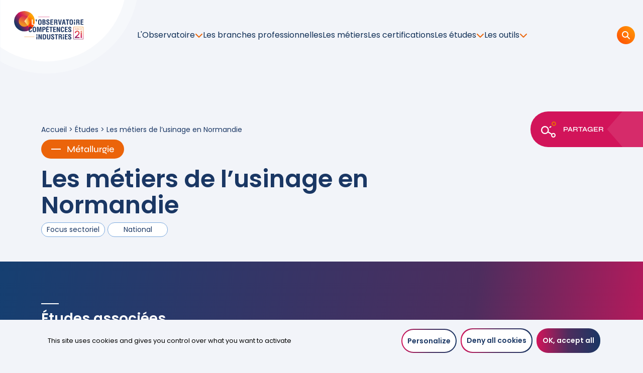

--- FILE ---
content_type: text/html; charset=UTF-8
request_url: https://observatoire-competences-industries.fr/etudes/les-metiers-de-lusinage-en-normandie/?doing_wp_cron=1720919349.4647400379180908203125
body_size: 12981
content:
<!doctype html>
<!--[if lt IE 7]><html class="no-js ie ie6 lt-ie9 lt-ie8 lt-ie7" lang="fr-FR"> <![endif]-->
<!--[if IE 7]><html class="no-js ie ie7 lt-ie9 lt-ie8" lang="fr-FR"> <![endif]-->
<!--[if IE 8]><html class="no-js ie ie8 lt-ie9" lang="fr-FR"> <![endif]-->
<!--[if gt IE 8]><!--><html class="no-js" lang="fr-FR"> <!--<![endif]-->
	<head>
		<meta charset="UTF-8" />
		<title>
							Les métiers de l&#039;usinage en Normandie
					</title>
		<meta http-equiv="Content-Type" content="text/html; charset=UTF-8" />
		<meta http-equiv="X-UA-Compatible" content="IE=edge">
		<meta name="viewport" content="width=device-width, initial-scale=1.0">
		<link rel="pingback" href="https://observatoire-competences-industries.fr/xmlrpc.php" />
		<meta name="theme-color" content="#ffffff">
		<link rel="apple-touch-icon" sizes="180x180" href="https://observatoire-competences-industries.fr/wp-content/themes/opco/favicons/apple-touch-icon.png">
		<link rel="icon" type="image/png" sizes="32x32" href="https://observatoire-competences-industries.fr/wp-content/themes/opco/favicons/favicon-32x32.png">
		<link rel="icon" type="image/png" sizes="16x16" href="https://observatoire-competences-industries.fr/wp-content/themes/opco/favicons/favicon-16x16.png">
		<link rel="manifest" href="https://observatoire-competences-industries.fr/wp-content/themes/opco/favicons/site.webmanifest">
		<link rel="mask-icon" href="https://observatoire-competences-industries.fr/wp-content/themes/opco/favicons/safari-pinned-tab.svg" color="#5bbad5">

				<link rel="preload" href="https://observatoire-competences-industries.fr/wp-content/themes/opco/dist/fonts/syne-v15-latin-500.woff" as="font" type="font/woff">
		<link rel="preload" href="https://observatoire-competences-industries.fr/wp-content/themes/opco/dist/fonts/syne-v15-latin-500.woff2" as="font" type="font/woff2">

		<link rel="preload" href="https://observatoire-competences-industries.fr/wp-content/themes/opco/dist/fonts/syne-v15-latin-600.woff" as="font" type="font/woff">
		<link rel="preload" href="https://observatoire-competences-industries.fr/wp-content/themes/opco/dist/fonts/syne-v15-latin-600.woff2" as="font" type="font/woff2">

		<link rel="preload" href="https://observatoire-competences-industries.fr/wp-content/themes/opco/dist/fonts/syne-v15-latin-700.woff" as="font" type="font/woff">
		<link rel="preload" href="https://observatoire-competences-industries.fr/wp-content/themes/opco/dist/fonts/syne-v15-latin-700.woff2" as="font" type="font/woff2">

		<link rel="preload" href="https://observatoire-competences-industries.fr/wp-content/themes/opco/dist/fonts/syne-v15-latin-regular.woff" as="font" type="font/woff">
		<link rel="preload" href="https://observatoire-competences-industries.fr/wp-content/themes/opco/dist/fonts/syne-v15-latin-regular.woff2" as="font" type="font/woff2">


				<link rel="preload" href="https://observatoire-competences-industries.fr/wp-content/themes/opco/dist/fonts/poppins-v20-latin-300.woff" as="font" type="font/woff">
		<link rel="preload" href="https://observatoire-competences-industries.fr/wp-content/themes/opco/dist/fonts/poppins-v20-latin-300.woff2" as="font" type="font/woff2">

		<link rel="preload" href="https://observatoire-competences-industries.fr/wp-content/themes/opco/dist/fonts/poppins-v20-latin-500.woff" as="font" type="font/woff">
		<link rel="preload" href="https://observatoire-competences-industries.fr/wp-content/themes/opco/dist/fonts/poppins-v20-latin-500.woff2" as="font" type="font/woff2">

		<link rel="preload" href="https://observatoire-competences-industries.fr/wp-content/themes/opco/dist/fonts/poppins-v20-latin-600.woff" as="font" type="font/woff">
		<link rel="preload" href="https://observatoire-competences-industries.fr/wp-content/themes/opco/dist/fonts/poppins-v20-latin-600.woff2" as="font" type="font/woff2">

		<link rel="preload" href="https://observatoire-competences-industries.fr/wp-content/themes/opco/dist/fonts/poppins-v20-latin-700.woff" as="font" type="font/woff">
		<link rel="preload" href="https://observatoire-competences-industries.fr/wp-content/themes/opco/dist/fonts/poppins-v20-latin-700.woff2" as="font" type="font/woff2">

		<link rel="preload" href="https://observatoire-competences-industries.fr/wp-content/themes/opco/dist/fonts/poppins-v20-latin-800.woff" as="font" type="font/woff">
		<link rel="preload" href="https://observatoire-competences-industries.fr/wp-content/themes/opco/dist/fonts/poppins-v20-latin-800.woff2" as="font" type="font/woff2">

		<link rel="preload" href="https://observatoire-competences-industries.fr/wp-content/themes/opco/dist/fonts/poppins-v20-latin-900.woff" as="font" type="font/woff">
		<link rel="preload" href="https://observatoire-competences-industries.fr/wp-content/themes/opco/dist/fonts/poppins-v20-latin-900.woff2" as="font" type="font/woff2">

		<link rel="preload" href="https://observatoire-competences-industries.fr/wp-content/themes/opco/dist/fonts/poppins-v20-latin-regular.woff" as="font" type="font/woff">
		<link rel="preload" href="https://observatoire-competences-industries.fr/wp-content/themes/opco/dist/fonts/poppins-v20-latin-regular.woff2" as="font" type="font/woff2">

				<link rel="preload" as="image" href="https://observatoire-competences-industries.fr/wp-content/themes/opco/dist/images/bg_nav.jpg">
		<link rel="preload" as="image" href="https://observatoire-competences-industries.fr/wp-content/themes/opco/dist/images/oval_gradient_round.png">
		<link rel="preload" as="image" href="https://observatoire-competences-industries.fr/wp-content/themes/opco/dist/images/logo_ministere_travail.jpg">

					<link rel="canonical" href="https://observatoire-competences-industries.fr/etudes/les-metiers-de-lusinage-en-normandie/?doing_wp_cron=1720919349.4647400379180908203125">
								
		<meta name='robots' content='index, follow, max-image-preview:large, max-snippet:-1, max-video-preview:-1' />

	<!-- This site is optimized with the Yoast SEO plugin v26.5 - https://yoast.com/wordpress/plugins/seo/ -->
	<link rel="canonical" href="https://observatoire-competences-industries.fr/etudes/les-metiers-de-lusinage-en-normandie/" />
	<meta property="og:locale" content="fr_FR" />
	<meta property="og:type" content="article" />
	<meta property="og:title" content="Les métiers de l&#039;usinage en Normandie" />
	<meta property="og:url" content="https://observatoire-competences-industries.fr/etudes/les-metiers-de-lusinage-en-normandie/" />
	<meta property="og:site_name" content="L&#039;Observatoire Compétences Industries | OPCO 2i" />
	<meta property="article:modified_time" content="2024-02-16T15:15:27+00:00" />
	<meta property="og:image" content="https://observatoire-competences-industries.fr/wp-content/uploads/2025/10/opco2i-image-site.jpg" />
	<meta property="og:image:width" content="1200" />
	<meta property="og:image:height" content="675" />
	<meta property="og:image:type" content="image/jpeg" />
	<meta name="twitter:card" content="summary_large_image" />
	<meta name="twitter:site" content="@obs_comp_indus" />
	<meta name="twitter:label1" content="Durée de lecture estimée" />
	<meta name="twitter:data1" content="1 minute" />
	<script type="application/ld+json" class="yoast-schema-graph">{"@context":"https://schema.org","@graph":[{"@type":"WebPage","@id":"https://observatoire-competences-industries.fr/etudes/les-metiers-de-lusinage-en-normandie/","url":"https://observatoire-competences-industries.fr/etudes/les-metiers-de-lusinage-en-normandie/","name":"Les métiers de l'usinage en Normandie","isPartOf":{"@id":"https://observatoire-competences-industries.fr/#website"},"datePublished":"2019-02-11T15:15:00+00:00","dateModified":"2024-02-16T15:15:27+00:00","breadcrumb":{"@id":"https://observatoire-competences-industries.fr/etudes/les-metiers-de-lusinage-en-normandie/#breadcrumb"},"inLanguage":"fr-FR","potentialAction":[{"@type":"ReadAction","target":["https://observatoire-competences-industries.fr/etudes/les-metiers-de-lusinage-en-normandie/"]}]},{"@type":"BreadcrumbList","@id":"https://observatoire-competences-industries.fr/etudes/les-metiers-de-lusinage-en-normandie/#breadcrumb","itemListElement":[{"@type":"ListItem","position":1,"name":"Accueil","item":"https://observatoire-competences-industries.fr/"},{"@type":"ListItem","position":2,"name":"Études","item":"https://observatoire-competences-industries.fr/etudes/"},{"@type":"ListItem","position":3,"name":"Les métiers de l&rsquo;usinage en Normandie"}]},{"@type":"WebSite","@id":"https://observatoire-competences-industries.fr/#website","url":"https://observatoire-competences-industries.fr/","name":"L'Observatoire Compétences Industries | OPCO 2i","description":"Au coeur de l&#039;interindustrie","publisher":{"@id":"https://observatoire-competences-industries.fr/#organization"},"alternateName":"OPCO 2i","potentialAction":[{"@type":"SearchAction","target":{"@type":"EntryPoint","urlTemplate":"https://observatoire-competences-industries.fr/?s={search_term_string}"},"query-input":{"@type":"PropertyValueSpecification","valueRequired":true,"valueName":"search_term_string"}}],"inLanguage":"fr-FR"},{"@type":"Organization","@id":"https://observatoire-competences-industries.fr/#organization","name":"L'Observatoire Compétences Industries","alternateName":"OPCO 2i","url":"https://observatoire-competences-industries.fr/","logo":{"@type":"ImageObject","inLanguage":"fr-FR","@id":"https://observatoire-competences-industries.fr/#/schema/logo/image/","url":"https://observatoire-competences-industries.fr/wp-content/uploads/2021/11/OPCO2I_OBS_LOGO.svg","contentUrl":"https://observatoire-competences-industries.fr/wp-content/uploads/2021/11/OPCO2I_OBS_LOGO.svg","width":1,"height":1,"caption":"L'Observatoire Compétences Industries"},"image":{"@id":"https://observatoire-competences-industries.fr/#/schema/logo/image/"},"sameAs":["https://x.com/obs_comp_indus","https://www.linkedin.com/showcase/observatoire-competences-industries"]}]}</script>
	<!-- / Yoast SEO plugin. -->


<link rel="alternate" title="oEmbed (JSON)" type="application/json+oembed" href="https://observatoire-competences-industries.fr/wp-json/oembed/1.0/embed?url=https%3A%2F%2Fobservatoire-competences-industries.fr%2Fetudes%2Fles-metiers-de-lusinage-en-normandie%2F" />
<link rel="alternate" title="oEmbed (XML)" type="text/xml+oembed" href="https://observatoire-competences-industries.fr/wp-json/oembed/1.0/embed?url=https%3A%2F%2Fobservatoire-competences-industries.fr%2Fetudes%2Fles-metiers-de-lusinage-en-normandie%2F&#038;format=xml" />
<style id='wp-img-auto-sizes-contain-inline-css' type='text/css'>
img:is([sizes=auto i],[sizes^="auto," i]){contain-intrinsic-size:3000px 1500px}
/*# sourceURL=wp-img-auto-sizes-contain-inline-css */
</style>
<style id='wp-emoji-styles-inline-css' type='text/css'>

	img.wp-smiley, img.emoji {
		display: inline !important;
		border: none !important;
		box-shadow: none !important;
		height: 1em !important;
		width: 1em !important;
		margin: 0 0.07em !important;
		vertical-align: -0.1em !important;
		background: none !important;
		padding: 0 !important;
	}
/*# sourceURL=wp-emoji-styles-inline-css */
</style>
<style id='wp-block-library-inline-css' type='text/css'>
:root{--wp-block-synced-color:#7a00df;--wp-block-synced-color--rgb:122,0,223;--wp-bound-block-color:var(--wp-block-synced-color);--wp-editor-canvas-background:#ddd;--wp-admin-theme-color:#007cba;--wp-admin-theme-color--rgb:0,124,186;--wp-admin-theme-color-darker-10:#006ba1;--wp-admin-theme-color-darker-10--rgb:0,107,160.5;--wp-admin-theme-color-darker-20:#005a87;--wp-admin-theme-color-darker-20--rgb:0,90,135;--wp-admin-border-width-focus:2px}@media (min-resolution:192dpi){:root{--wp-admin-border-width-focus:1.5px}}.wp-element-button{cursor:pointer}:root .has-very-light-gray-background-color{background-color:#eee}:root .has-very-dark-gray-background-color{background-color:#313131}:root .has-very-light-gray-color{color:#eee}:root .has-very-dark-gray-color{color:#313131}:root .has-vivid-green-cyan-to-vivid-cyan-blue-gradient-background{background:linear-gradient(135deg,#00d084,#0693e3)}:root .has-purple-crush-gradient-background{background:linear-gradient(135deg,#34e2e4,#4721fb 50%,#ab1dfe)}:root .has-hazy-dawn-gradient-background{background:linear-gradient(135deg,#faaca8,#dad0ec)}:root .has-subdued-olive-gradient-background{background:linear-gradient(135deg,#fafae1,#67a671)}:root .has-atomic-cream-gradient-background{background:linear-gradient(135deg,#fdd79a,#004a59)}:root .has-nightshade-gradient-background{background:linear-gradient(135deg,#330968,#31cdcf)}:root .has-midnight-gradient-background{background:linear-gradient(135deg,#020381,#2874fc)}:root{--wp--preset--font-size--normal:16px;--wp--preset--font-size--huge:42px}.has-regular-font-size{font-size:1em}.has-larger-font-size{font-size:2.625em}.has-normal-font-size{font-size:var(--wp--preset--font-size--normal)}.has-huge-font-size{font-size:var(--wp--preset--font-size--huge)}.has-text-align-center{text-align:center}.has-text-align-left{text-align:left}.has-text-align-right{text-align:right}.has-fit-text{white-space:nowrap!important}#end-resizable-editor-section{display:none}.aligncenter{clear:both}.items-justified-left{justify-content:flex-start}.items-justified-center{justify-content:center}.items-justified-right{justify-content:flex-end}.items-justified-space-between{justify-content:space-between}.screen-reader-text{border:0;clip-path:inset(50%);height:1px;margin:-1px;overflow:hidden;padding:0;position:absolute;width:1px;word-wrap:normal!important}.screen-reader-text:focus{background-color:#ddd;clip-path:none;color:#444;display:block;font-size:1em;height:auto;left:5px;line-height:normal;padding:15px 23px 14px;text-decoration:none;top:5px;width:auto;z-index:100000}html :where(.has-border-color){border-style:solid}html :where([style*=border-top-color]){border-top-style:solid}html :where([style*=border-right-color]){border-right-style:solid}html :where([style*=border-bottom-color]){border-bottom-style:solid}html :where([style*=border-left-color]){border-left-style:solid}html :where([style*=border-width]){border-style:solid}html :where([style*=border-top-width]){border-top-style:solid}html :where([style*=border-right-width]){border-right-style:solid}html :where([style*=border-bottom-width]){border-bottom-style:solid}html :where([style*=border-left-width]){border-left-style:solid}html :where(img[class*=wp-image-]){height:auto;max-width:100%}:where(figure){margin:0 0 1em}html :where(.is-position-sticky){--wp-admin--admin-bar--position-offset:var(--wp-admin--admin-bar--height,0px)}@media screen and (max-width:600px){html :where(.is-position-sticky){--wp-admin--admin-bar--position-offset:0px}}

/*# sourceURL=wp-block-library-inline-css */
</style><style id='global-styles-inline-css' type='text/css'>
:root{--wp--preset--aspect-ratio--square: 1;--wp--preset--aspect-ratio--4-3: 4/3;--wp--preset--aspect-ratio--3-4: 3/4;--wp--preset--aspect-ratio--3-2: 3/2;--wp--preset--aspect-ratio--2-3: 2/3;--wp--preset--aspect-ratio--16-9: 16/9;--wp--preset--aspect-ratio--9-16: 9/16;--wp--preset--color--black: #000000;--wp--preset--color--cyan-bluish-gray: #abb8c3;--wp--preset--color--white: #ffffff;--wp--preset--color--pale-pink: #f78da7;--wp--preset--color--vivid-red: #cf2e2e;--wp--preset--color--luminous-vivid-orange: #ff6900;--wp--preset--color--luminous-vivid-amber: #fcb900;--wp--preset--color--light-green-cyan: #7bdcb5;--wp--preset--color--vivid-green-cyan: #00d084;--wp--preset--color--pale-cyan-blue: #8ed1fc;--wp--preset--color--vivid-cyan-blue: #0693e3;--wp--preset--color--vivid-purple: #9b51e0;--wp--preset--gradient--vivid-cyan-blue-to-vivid-purple: linear-gradient(135deg,rgb(6,147,227) 0%,rgb(155,81,224) 100%);--wp--preset--gradient--light-green-cyan-to-vivid-green-cyan: linear-gradient(135deg,rgb(122,220,180) 0%,rgb(0,208,130) 100%);--wp--preset--gradient--luminous-vivid-amber-to-luminous-vivid-orange: linear-gradient(135deg,rgb(252,185,0) 0%,rgb(255,105,0) 100%);--wp--preset--gradient--luminous-vivid-orange-to-vivid-red: linear-gradient(135deg,rgb(255,105,0) 0%,rgb(207,46,46) 100%);--wp--preset--gradient--very-light-gray-to-cyan-bluish-gray: linear-gradient(135deg,rgb(238,238,238) 0%,rgb(169,184,195) 100%);--wp--preset--gradient--cool-to-warm-spectrum: linear-gradient(135deg,rgb(74,234,220) 0%,rgb(151,120,209) 20%,rgb(207,42,186) 40%,rgb(238,44,130) 60%,rgb(251,105,98) 80%,rgb(254,248,76) 100%);--wp--preset--gradient--blush-light-purple: linear-gradient(135deg,rgb(255,206,236) 0%,rgb(152,150,240) 100%);--wp--preset--gradient--blush-bordeaux: linear-gradient(135deg,rgb(254,205,165) 0%,rgb(254,45,45) 50%,rgb(107,0,62) 100%);--wp--preset--gradient--luminous-dusk: linear-gradient(135deg,rgb(255,203,112) 0%,rgb(199,81,192) 50%,rgb(65,88,208) 100%);--wp--preset--gradient--pale-ocean: linear-gradient(135deg,rgb(255,245,203) 0%,rgb(182,227,212) 50%,rgb(51,167,181) 100%);--wp--preset--gradient--electric-grass: linear-gradient(135deg,rgb(202,248,128) 0%,rgb(113,206,126) 100%);--wp--preset--gradient--midnight: linear-gradient(135deg,rgb(2,3,129) 0%,rgb(40,116,252) 100%);--wp--preset--font-size--small: 13px;--wp--preset--font-size--medium: 20px;--wp--preset--font-size--large: 36px;--wp--preset--font-size--x-large: 42px;--wp--preset--spacing--20: 0.44rem;--wp--preset--spacing--30: 0.67rem;--wp--preset--spacing--40: 1rem;--wp--preset--spacing--50: 1.5rem;--wp--preset--spacing--60: 2.25rem;--wp--preset--spacing--70: 3.38rem;--wp--preset--spacing--80: 5.06rem;--wp--preset--shadow--natural: 6px 6px 9px rgba(0, 0, 0, 0.2);--wp--preset--shadow--deep: 12px 12px 50px rgba(0, 0, 0, 0.4);--wp--preset--shadow--sharp: 6px 6px 0px rgba(0, 0, 0, 0.2);--wp--preset--shadow--outlined: 6px 6px 0px -3px rgb(255, 255, 255), 6px 6px rgb(0, 0, 0);--wp--preset--shadow--crisp: 6px 6px 0px rgb(0, 0, 0);}:where(.is-layout-flex){gap: 0.5em;}:where(.is-layout-grid){gap: 0.5em;}body .is-layout-flex{display: flex;}.is-layout-flex{flex-wrap: wrap;align-items: center;}.is-layout-flex > :is(*, div){margin: 0;}body .is-layout-grid{display: grid;}.is-layout-grid > :is(*, div){margin: 0;}:where(.wp-block-columns.is-layout-flex){gap: 2em;}:where(.wp-block-columns.is-layout-grid){gap: 2em;}:where(.wp-block-post-template.is-layout-flex){gap: 1.25em;}:where(.wp-block-post-template.is-layout-grid){gap: 1.25em;}.has-black-color{color: var(--wp--preset--color--black) !important;}.has-cyan-bluish-gray-color{color: var(--wp--preset--color--cyan-bluish-gray) !important;}.has-white-color{color: var(--wp--preset--color--white) !important;}.has-pale-pink-color{color: var(--wp--preset--color--pale-pink) !important;}.has-vivid-red-color{color: var(--wp--preset--color--vivid-red) !important;}.has-luminous-vivid-orange-color{color: var(--wp--preset--color--luminous-vivid-orange) !important;}.has-luminous-vivid-amber-color{color: var(--wp--preset--color--luminous-vivid-amber) !important;}.has-light-green-cyan-color{color: var(--wp--preset--color--light-green-cyan) !important;}.has-vivid-green-cyan-color{color: var(--wp--preset--color--vivid-green-cyan) !important;}.has-pale-cyan-blue-color{color: var(--wp--preset--color--pale-cyan-blue) !important;}.has-vivid-cyan-blue-color{color: var(--wp--preset--color--vivid-cyan-blue) !important;}.has-vivid-purple-color{color: var(--wp--preset--color--vivid-purple) !important;}.has-black-background-color{background-color: var(--wp--preset--color--black) !important;}.has-cyan-bluish-gray-background-color{background-color: var(--wp--preset--color--cyan-bluish-gray) !important;}.has-white-background-color{background-color: var(--wp--preset--color--white) !important;}.has-pale-pink-background-color{background-color: var(--wp--preset--color--pale-pink) !important;}.has-vivid-red-background-color{background-color: var(--wp--preset--color--vivid-red) !important;}.has-luminous-vivid-orange-background-color{background-color: var(--wp--preset--color--luminous-vivid-orange) !important;}.has-luminous-vivid-amber-background-color{background-color: var(--wp--preset--color--luminous-vivid-amber) !important;}.has-light-green-cyan-background-color{background-color: var(--wp--preset--color--light-green-cyan) !important;}.has-vivid-green-cyan-background-color{background-color: var(--wp--preset--color--vivid-green-cyan) !important;}.has-pale-cyan-blue-background-color{background-color: var(--wp--preset--color--pale-cyan-blue) !important;}.has-vivid-cyan-blue-background-color{background-color: var(--wp--preset--color--vivid-cyan-blue) !important;}.has-vivid-purple-background-color{background-color: var(--wp--preset--color--vivid-purple) !important;}.has-black-border-color{border-color: var(--wp--preset--color--black) !important;}.has-cyan-bluish-gray-border-color{border-color: var(--wp--preset--color--cyan-bluish-gray) !important;}.has-white-border-color{border-color: var(--wp--preset--color--white) !important;}.has-pale-pink-border-color{border-color: var(--wp--preset--color--pale-pink) !important;}.has-vivid-red-border-color{border-color: var(--wp--preset--color--vivid-red) !important;}.has-luminous-vivid-orange-border-color{border-color: var(--wp--preset--color--luminous-vivid-orange) !important;}.has-luminous-vivid-amber-border-color{border-color: var(--wp--preset--color--luminous-vivid-amber) !important;}.has-light-green-cyan-border-color{border-color: var(--wp--preset--color--light-green-cyan) !important;}.has-vivid-green-cyan-border-color{border-color: var(--wp--preset--color--vivid-green-cyan) !important;}.has-pale-cyan-blue-border-color{border-color: var(--wp--preset--color--pale-cyan-blue) !important;}.has-vivid-cyan-blue-border-color{border-color: var(--wp--preset--color--vivid-cyan-blue) !important;}.has-vivid-purple-border-color{border-color: var(--wp--preset--color--vivid-purple) !important;}.has-vivid-cyan-blue-to-vivid-purple-gradient-background{background: var(--wp--preset--gradient--vivid-cyan-blue-to-vivid-purple) !important;}.has-light-green-cyan-to-vivid-green-cyan-gradient-background{background: var(--wp--preset--gradient--light-green-cyan-to-vivid-green-cyan) !important;}.has-luminous-vivid-amber-to-luminous-vivid-orange-gradient-background{background: var(--wp--preset--gradient--luminous-vivid-amber-to-luminous-vivid-orange) !important;}.has-luminous-vivid-orange-to-vivid-red-gradient-background{background: var(--wp--preset--gradient--luminous-vivid-orange-to-vivid-red) !important;}.has-very-light-gray-to-cyan-bluish-gray-gradient-background{background: var(--wp--preset--gradient--very-light-gray-to-cyan-bluish-gray) !important;}.has-cool-to-warm-spectrum-gradient-background{background: var(--wp--preset--gradient--cool-to-warm-spectrum) !important;}.has-blush-light-purple-gradient-background{background: var(--wp--preset--gradient--blush-light-purple) !important;}.has-blush-bordeaux-gradient-background{background: var(--wp--preset--gradient--blush-bordeaux) !important;}.has-luminous-dusk-gradient-background{background: var(--wp--preset--gradient--luminous-dusk) !important;}.has-pale-ocean-gradient-background{background: var(--wp--preset--gradient--pale-ocean) !important;}.has-electric-grass-gradient-background{background: var(--wp--preset--gradient--electric-grass) !important;}.has-midnight-gradient-background{background: var(--wp--preset--gradient--midnight) !important;}.has-small-font-size{font-size: var(--wp--preset--font-size--small) !important;}.has-medium-font-size{font-size: var(--wp--preset--font-size--medium) !important;}.has-large-font-size{font-size: var(--wp--preset--font-size--large) !important;}.has-x-large-font-size{font-size: var(--wp--preset--font-size--x-large) !important;}
/*# sourceURL=global-styles-inline-css */
</style>

<style id='classic-theme-styles-inline-css' type='text/css'>
/*! This file is auto-generated */
.wp-block-button__link{color:#fff;background-color:#32373c;border-radius:9999px;box-shadow:none;text-decoration:none;padding:calc(.667em + 2px) calc(1.333em + 2px);font-size:1.125em}.wp-block-file__button{background:#32373c;color:#fff;text-decoration:none}
/*# sourceURL=/wp-includes/css/classic-themes.min.css */
</style>
<link rel='stylesheet' id='contact-form-7-css' href='https://observatoire-competences-industries.fr/wp-content/plugins/contact-form-7/includes/css/styles.css?ver=6.1.4' type='text/css' media='all' />
<link rel='stylesheet' id='fontawesome6-css' href='https://observatoire-competences-industries.fr/wp-content/themes/opco/libsfront/fontawesome6/css/all.min.css?ver=6.9' type='text/css' media='all' />
<link rel='stylesheet' id='fontawesome6_sharp-css' href='https://observatoire-competences-industries.fr/wp-content/themes/opco/libsfront/fontawesome6/css/sharp-light.min.css?ver=6.9' type='text/css' media='all' />
<link rel='stylesheet' id='style-css' href='https://observatoire-competences-industries.fr/wp-content/themes/opco/dist/css/style.css?ver=1.3' type='text/css' media='all' />
<link rel='stylesheet' id='tinymce_style-css' href='https://observatoire-competences-industries.fr/wp-content/themes/opco/tiny-style.css?ver=1.3' type='text/css' media='all' />
<script type="text/javascript" src="https://observatoire-competences-industries.fr/wp-includes/js/jquery/jquery.min.js?ver=3.7.1" id="jquery-core-js"></script>
<script type="text/javascript" src="https://observatoire-competences-industries.fr/wp-includes/js/jquery/jquery-migrate.min.js?ver=3.4.1" id="jquery-migrate-js"></script>
<script type="text/javascript" src="https://observatoire-competences-industries.fr/wp-content/themes/opco/libsfront/tarteaucitron/tarteaucitron.js?ver=1.0" id="tarteaucitron-js"></script>
<script type="text/javascript" src="https://observatoire-competences-industries.fr/wp-content/themes/opco/libsfront/tarteaucitron/tarteaucitron.services.js?ver=1.0" id="tarteaucitron-services-js"></script>
<link rel="https://api.w.org/" href="https://observatoire-competences-industries.fr/wp-json/" /><link rel="EditURI" type="application/rsd+xml" title="RSD" href="https://observatoire-competences-industries.fr/xmlrpc.php?rsd" />
<meta name="generator" content="WordPress 6.9" />
<link rel='shortlink' href='https://observatoire-competences-industries.fr/?p=4884' />

		<!-- Matomo -->
		<script>
			var _paq = window._paq = window._paq || [];
			/* tracker methods like "setCustomDimension" should be called before "trackPageView" */
			_paq.push(['trackPageView']);
			_paq.push(['enableLinkTracking']);
			(function() {
				var u="https://www.matomo.thalamus-ic.fr/";
				_paq.push(['setTrackerUrl', u+'matomo.php']);
				_paq.push(['setSiteId', '3']);
				var d=document, g=d.createElement('script'), s=d.getElementsByTagName('script')[0];
				g.async=true; g.src=u+'matomo.js'; s.parentNode.insertBefore(g,s);
			})();
		</script>
		<!-- End Matomo Code -->
	</head>

<body class="wp-singular ressource-template-default single single-ressource postid-4884 wp-theme-opco" data-template="base.twig">
				<header class="header js-header">
    <div class="header__inner">
        <div class="header__inner__logo">
            <a href="https://observatoire-competences-industries.fr">
                <img src="https://observatoire-competences-industries.fr/wp-content/uploads/2021/11/OPCO2I_OBS_LOGO.svg" alt="">
            </a>
        </div>
        <nav class="header__inner__menu">
            <ul class="header__inner__menu__main">
                                    <li class=" menu-item menu-item-type-custom menu-item-object-custom menu-item-973 menu-item-has-children">
                                                    <span>L'Observatoire <i class="fas fa-chevron-down"></i></span>
                                                                            <div class="header__inner__menu__sub">
                                <ul>
                                                                            <li>
                                            <a href="https://observatoire-competences-industries.fr/a-propos/" target="_self"><i class="fa-regular fa-eye"></i> <span>Découvrez l'Observatoire</span></a>
                                        </li>
                                                                            <li>
                                            <a href="https://observatoire-competences-industries.fr/evenements/" target="_self"><i class="fa-sharp fa-light fa-memo"></i> <span>Les évènements</span></a>
                                        </li>
                                                                            <li>
                                            <a href="https://observatoire-competences-industries.fr/les-rapports-dactivite/" target="_self"><i class="fa-regular fa-calendar-week"></i> <span>Les rapports d’activité</span></a>
                                        </li>
                                                                            <li>
                                            <a href="https://observatoire-competences-industries.fr/dans-les-medias/" target="_self"><i class="fa-regular fa-newspaper"></i> <span>Dans les médias</span></a>
                                        </li>
                                                                    </ul>
                            </div>
                                            </li>
                                    <li class=" menu-item menu-item-type-post_type menu-item-object-page menu-item-622">
                                                    <a href="https://observatoire-competences-industries.fr/branches/" target="_self">Les branches professionnelles</a>
                                                                    </li>
                                    <li class=" menu-item menu-item-type-post_type menu-item-object-page menu-item-7307">
                                                    <a href="https://observatoire-competences-industries.fr/metiers/" target="_self">Les métiers</a>
                                                                    </li>
                                    <li class=" menu-item menu-item-type-post_type menu-item-object-page menu-item-7306">
                                                    <a href="https://observatoire-competences-industries.fr/certifications/" target="_self">Les certifications</a>
                                                                    </li>
                                    <li class=" menu-item menu-item-type-custom menu-item-object-custom menu-item-1297 menu-item-has-children">
                                                    <span>Les études <i class="fas fa-chevron-down"></i></span>
                                                                            <div class="header__inner__menu__sub">
                                <ul>
                                                                            <li>
                                            <a href="https://observatoire-competences-industries.fr/etudes/" target="_self"><i class="fa-solid fa-pen-clip"></i> <span>Études disponibles</span></a>
                                        </li>
                                                                            <li>
                                            <a href="https://observatoire-competences-industries.fr/agenda-etudes/" target="_self"><i class="fa-regular fa-calendar-star"></i> <span>Agenda des études</span></a>
                                        </li>
                                                                    </ul>
                            </div>
                                            </li>
                                    <li class=" menu-item menu-item-type-custom menu-item-object-custom menu-item-4415 menu-item-has-children">
                                                    <span>Les outils <i class="fas fa-chevron-down"></i></span>
                                                                            <div class="header__inner__menu__sub">
                                <ul>
                                                                            <li>
                                            <a href="https://observatoire-competences-industries.fr/en-chiffres/" target="_self"><i class="fa-solid fa-gauge"></i> <span>L’interindustrie en chiffres</span></a>
                                        </li>
                                                                            <li>
                                            <a href="https://observatoire-competences-industries.fr/tendances-industries/" target="_self"><i class="fa-solid fa-chart-mixed"></i> <span>Tendances industries</span></a>
                                        </li>
                                                                    </ul>
                            </div>
                                            </li>
                            </ul>
        </nav>
        <div class="header__inner__btn">
            <button class="btn btn--gradient-orange js-search-open"><i class="fa-solid fa-magnifying-glass"></i> <span class="d-none d-xxl-inline-block">Recherche</span></button>
            <button class="btn btn--gradient-orange js-burger-menu"><i class="fa-solid fa-bars open"></i> <i class="fa-solid fa-xmark close"></i></button>
        </div>
    </div>
</header>

<div class="header-search js-search">
    <div class="header-search__overlay js-search-close"></div>
    <div class="header-search__inner">
                    <form action="https://observatoire-competences-industries.fr/recherche/" class="search-wrap">
                <div class="search-wrap__icon">
                    <i class="fa-solid fa-magnifying-glass"></i>
                </div>
                <input type="search" placeholder="Rechercher sur le site" value="" name="_search">
                <div class="search-wrap__submit">
                    <button>
                        <span class="d-none d-md-block">
                            Chercher
                        </span>
                        <span class="d-block d-md-none">
                            <i class="fa-solid fa-magnifying-glass"></i>
                        </span>
                    </button>
                </div>
            </form>
            </div>
</div>		<section class="navigation js-navigation">
    <div class="container">
        <div class="navigation__inner">
            <nav class="navigation__inner__nav" id="mobile-nav">
                                    <div class="navigation__inner__nav__item">
                                                    <button class="navigation__inner__nav__item__top collapsed" data-bs-toggle="collapse" data-bs-target="#panel--1" aria-expanded="false" aria-controls="panel--1">
                                <span>L'Observatoire</span> <i class="fas fa-chevron-down"></i>
                            </button>
                            <div class="navigation__inner__nav__item__bottom collapse" aria-labelledby="heading--1" id="panel--1" data-bs-parent="#mobile-nav">
                                <ul>
                                                                            <li class="">
                                            <a href="https://observatoire-competences-industries.fr/a-propos/" target="_self"><i class="fa-regular fa-eye"></i> <span>Découvrez l'Observatoire</span></a>
                                        </li>
                                                                            <li class="">
                                            <a href="https://observatoire-competences-industries.fr/evenements/" target="_self"><i class="fa-sharp fa-light fa-memo"></i> <span>Les évènements</span></a>
                                        </li>
                                                                            <li class="">
                                            <a href="https://observatoire-competences-industries.fr/les-rapports-dactivite/" target="_self"><i class="fa-regular fa-calendar-week"></i> <span>Les rapports d’activité</span></a>
                                        </li>
                                                                            <li class="">
                                            <a href="https://observatoire-competences-industries.fr/dans-les-medias/" target="_self"><i class="fa-regular fa-newspaper"></i> <span>Dans les médias</span></a>
                                        </li>
                                                                    </ul>
                            </div>
                                            </div>
                                    <div class="navigation__inner__nav__item">
                                                    <a href="https://observatoire-competences-industries.fr/branches/" class="navigation__inner__nav__item__top" target="_self">Les branches professionnelles</a>
                                            </div>
                                    <div class="navigation__inner__nav__item">
                                                    <a href="https://observatoire-competences-industries.fr/metiers/" class="navigation__inner__nav__item__top" target="_self">Les métiers</a>
                                            </div>
                                    <div class="navigation__inner__nav__item">
                                                    <a href="https://observatoire-competences-industries.fr/certifications/" class="navigation__inner__nav__item__top" target="_self">Les certifications</a>
                                            </div>
                                    <div class="navigation__inner__nav__item">
                                                    <button class="navigation__inner__nav__item__top collapsed" data-bs-toggle="collapse" data-bs-target="#panel--5" aria-expanded="false" aria-controls="panel--5">
                                <span>Les études</span> <i class="fas fa-chevron-down"></i>
                            </button>
                            <div class="navigation__inner__nav__item__bottom collapse" aria-labelledby="heading--5" id="panel--5" data-bs-parent="#mobile-nav">
                                <ul>
                                                                            <li class="">
                                            <a href="https://observatoire-competences-industries.fr/etudes/" target="_self"><i class="fa-solid fa-pen-clip"></i> <span>Études disponibles</span></a>
                                        </li>
                                                                            <li class="">
                                            <a href="https://observatoire-competences-industries.fr/agenda-etudes/" target="_self"><i class="fa-regular fa-calendar-star"></i> <span>Agenda des études</span></a>
                                        </li>
                                                                    </ul>
                            </div>
                                            </div>
                                    <div class="navigation__inner__nav__item">
                                                    <button class="navigation__inner__nav__item__top collapsed" data-bs-toggle="collapse" data-bs-target="#panel--6" aria-expanded="false" aria-controls="panel--6">
                                <span>Les outils</span> <i class="fas fa-chevron-down"></i>
                            </button>
                            <div class="navigation__inner__nav__item__bottom collapse" aria-labelledby="heading--6" id="panel--6" data-bs-parent="#mobile-nav">
                                <ul>
                                                                            <li class="">
                                            <a href="https://observatoire-competences-industries.fr/en-chiffres/" target="_self"><i class="fa-solid fa-gauge"></i> <span>L’interindustrie en chiffres</span></a>
                                        </li>
                                                                            <li class="">
                                            <a href="https://observatoire-competences-industries.fr/tendances-industries/" target="_self"><i class="fa-solid fa-chart-mixed"></i> <span>Tendances industries</span></a>
                                        </li>
                                                                    </ul>
                            </div>
                                            </div>
                            </nav>
        </div>
    </div>
</section>		<main id="content" class="content-wrapper">
		<div class="wrapper ">
			            <aside class="share js-aside-share-trigger">
    <div class="share__left"><svg width="30" height="32" viewBox="0 0 30 32" xmlns="http://www.w3.org/2000/svg"><g fill="none" fill-rule="evenodd"><path d="M25.5 2.118A2.39 2.39 0 0127.882 4.5 2.39 2.39 0 0125.5 6.882 2.39 2.39 0 0123.118 4.5 2.39 2.39 0 0125.5 2.118M25.5 9c.935 0 1.8-.281 2.517-.766a4.548 4.548 0 001.217-1.217A4.47 4.47 0 0030 4.5c0-.935-.281-1.8-.766-2.517a4.523 4.523 0 00-.549-.668 4.536 4.536 0 00-.668-.549A4.47 4.47 0 0025.5 0c-.935 0-1.8.281-2.517.766a4.548 4.548 0 00-1.217 1.217A4.504 4.504 0 0025.5 9" fill="#EB640A"/><path fill="#F2F4F9" d="M21 10.662L19.571 9 16 11.338 17.429 13z"/><path d="M24.556 29.832c-1.294 0-2.353-1.097-2.353-2.439 0-1.34 1.059-2.438 2.353-2.438 1.294 0 2.352 1.097 2.352 2.438 0 1.342-1.058 2.44-2.352 2.44M7.824 22.786c-3.026 0-5.49-2.554-5.49-5.69 0-3.138 2.464-5.691 5.49-5.691 3.026 0 5.49 2.553 5.49 5.69 0 3.137-2.464 5.69-5.49 5.69m20.416 2.03a5.155 5.155 0 00-.544-.683 4.535 4.535 0 00-.662-.562 4.337 4.337 0 00-2.496-.784 4.337 4.337 0 00-3.13 1.324l-6.4-3.966c.39-.957.607-2.015.607-3.117 0-3.005-1.59-5.622-3.95-7.008v.025A7.56 7.56 0 007.828 9c-4.314 0-7.81 3.625-7.81 8.096H0c.035 4.424 3.513 7.994 7.806 7.994 2.44 0 4.588-1.18 6.024-2.987l6.442 3.988a4.716 4.716 0 00-.189 1.302c0 2.541 2.001 4.607 4.462 4.607.927 0 1.785-.288 2.496-.785a4.585 4.585 0 001.206-1.245c.474-.734.753-1.62.753-2.577 0-.957-.279-1.842-.76-2.576" fill="#FFF"/></g></svg></div>
    <div class="share__right">Partager</div>
    <div class="share__bg">
        <svg width="137" height="135" viewBox="0 0 137 135" xmlns="http://www.w3.org/2000/svg"><path d="M147.517-102.49c51.282 39.14 84.416 101.201 84.416 171.07 0 69.101-32.41 130.567-82.733 169.771L.533 66.96z" fill="currentColor" fill-rule="evenodd"/></svg>    </div>
</aside>
<div class="share-tools js-aside-share-tools">
    <div class="share-tools__left js-aside-share-close"><i class="fal fa-times"></i></div>
    <div class="share-tools__right">
                    <a href="https://www.linkedin.com/shareArticle?mini=true&url=https://observatoire-competences-industries.fr/etudes/les-metiers-de-lusinage-en-normandie/" class="icon-share" target="_blank"><i class="fab fa-linkedin-in"></i></a>
                            <a href="https://twitter.com/intent/tweet?url=https://observatoire-competences-industries.fr/etudes/les-metiers-de-lusinage-en-normandie/&text=" class="icon-share" target="_blank"><i class="fab fa-twitter"></i></a>
                    </div>
</div>        <section class="intro-content-ressource">
    <div class="container">
                                    <div class="row">
            <div class="col-lg-8 col-left">
                <div class="intro-content-ressource__inner">
                    <div class="breadcrumb is-blue">
            <span><span><a href="https://observatoire-competences-industries.fr/">Accueil</a></span> &gt; <span><a href="https://observatoire-competences-industries.fr/etudes/">Études</a></span> &gt; <span class="breadcrumb_last" aria-current="page">Les métiers de l&rsquo;usinage en Normandie</span></span>
    </div>                    <div class="intro-content-ressource__inner__details">
                                                    <a href="https://observatoire-competences-industries.fr/branches/metallurgie/" class="label-branch">Métallurgie</a>
                                                                    </div>
                    <h1 class="intro-content-ressource__title">Les métiers de l&rsquo;usinage en Normandie</h1>
                        <div class="intro-content-ressource__inner__thematics">
                                                                                        <a href="https://observatoire-competences-industries.fr/etudes/?_thematics=focus-sectoriel" class="label-cat label-cat--big bg-white">Focus sectoriel</a>
                                                                                                                                                    <a href="https://observatoire-competences-industries.fr/etudes/?_regions=national" class="label-cat label-cat--big bg-white">National</a>
                                                                                </div>

                </div>
                            </div>
            <div class="col-lg-4 col-right">
                                                            </div>
        </div>
    </div>
</section>                <section class="ressources-related js-carousel-mobile">
    <div class="ressources-related__shape-left">
        <svg width="256" height="479" viewBox="0 0 256 479" fill="none" xmlns="http://www.w3.org/2000/svg"><path d="M152.041.553c32.003 32.003 57.622 69.765 75.392 111.13 17.771 41.364 27.345 85.521 28.177 129.949.832 44.428-7.095 88.257-23.328 128.985C216.048 411.344 191.827 448.173 161 479L-82.703 235.297 152.04.553z" fill="url(#paint0_radial_1226_6108)" fill-opacity=".2"/><defs><radialGradient id="paint0_radial_1226_6108" cx="0" cy="0" r="1" gradientUnits="userSpaceOnUse" gradientTransform="rotate(1.019 -13272.102 -4303.957) scale(328.433 488.168)"><stop stop-color="#fff" stop-opacity="0"/><stop offset=".5" stop-color="#fff" stop-opacity="0"/><stop offset="1" stop-color="#fff" stop-opacity=".5"/></radialGradient></defs></svg>    </div>
    <div class="ressources-related__shape-right">
        <svg width="582" height="479" viewBox="0 0 582 479" fill="none" xmlns="http://www.w3.org/2000/svg"><g opacity=".5"><g opacity=".5"><circle cx="388" cy="425" r="388" fill="url(#paint0_linear_1226_6098)" fill-opacity=".8"/><circle cx="388" cy="425.001" r="232.099" fill="url(#paint1_linear_1226_6098)"/></g><circle cx="503.701" cy="55.701" r="55.701" fill="#fff" fill-opacity=".3"/><circle cx="503.701" cy="55.7" r="9.998" fill="#fff"/></g><defs><linearGradient id="paint0_linear_1226_6098" x1="0" y1="423.39" x2="776" y2="423.39" gradientUnits="userSpaceOnUse"><stop stop-color="#fff" stop-opacity=".8"/><stop offset="1" stop-color="#fff" stop-opacity="0"/></linearGradient><linearGradient id="paint1_linear_1226_6098" x1="620.099" y1="422.205" x2="155.9" y2="422.205" gradientUnits="userSpaceOnUse"><stop stop-color="#fff"/><stop offset="1" stop-color="#fff" stop-opacity=".25"/></linearGradient></defs></svg>    </div>
    <div class="container">
        <h2 class="ressources-related__title bar-before bar-before--white">Études associées</h2>
        <div class="row js-carousel-mobile-track">
                                            <div class="col-lg-4 col-md-6 col-10 mb-4 js-carousel-mobile-item">
                        <div class="card-ressources">
    <div class="card-ressources__top has-opmq">
                    <div class="card-ressources__top__opmq">
                <img src="https://observatoire-competences-industries.fr/wp-content/uploads/2023/12/LOGO_RVB-1-e1703079686720.png" alt="">
            </div>
                                            <img src="https://observatoire-competences-industries.fr/wp-content/uploads/2021/08/opco2i-photo-metallurgie-scaled.jpg" alt="" class="card-ressources__top__thumbnail">
                        </div>
    <div class="card-ressources__content">
        <p class="card-ressources__content__branch"><i class="fa-regular fa-dash"></i> Métallurgie</p>
        <p class="card-ressources__content__title">Étude Diagnostic du secteur des cycles, et principales perspectives d’évolution des métiers et des compétences</p>
        <ul class="card-ressources__content__misc">
                        <li class="card-ressources__misc__item label-misc label-misc--gray label-misc--medium">
                <i class="fa-regular fa-calendar-day"></i> <span class="text-transform-capitalize">octobre 2025</span>
            </li>
        </ul>
        <div class="card-ressources__content__btn">
                            <button class="btn btn--orange js-external-link" data-id="9176">Lire l'étude <i class="fa-solid fa-arrow-up-right-from-square"></i></button>
                    </div>
                                    <div class="card-ressources__content__picto">
                    <img src="https://observatoire-competences-industries.fr/wp-content/uploads/2021/09/opco2i-picto-metallurgie-blanc.svg" alt="">
                </div>
                        </div>
</div>
            <div class="external-link-modal js-external-link-modal" data-id="9176">
            <div class="external-link-modal__overlay js-external-link-close"></div>
            <div class="external-link-modal__inner">
                <button class="external-link-modal__inner__close js-external-link-close"><i class="fa-solid fa-xmark"></i></button>
                <div class="external-link-modal__inner__top">
                                            <div class="external-link-modal__inner__top__opmq">
                            <img src="https://observatoire-competences-industries.fr/wp-content/uploads/2024/01/logo.png" alt="">
                        </div>
                                        </div>
                <div class="external-link-modal__inner__text">
                    Cette étude est disponible sur le site de l'Observatoire paritaire de la Métallurgie
                </div>
                <a href="https://www.observatoire-metallurgie.fr/analyses-previsions/etude-diagnostic-du-secteur-des-cycles-et-principales-perspectives-devolution" target="_blank" class="btn btn--gradient-orange">Je consulte l'étude<i class="fa-solid fa-arrow-up-right-from-square"></i></a>
            </div>
        </div>
                    </div>
                                            <div class="col-lg-4 col-md-6 col-10 mb-4 js-carousel-mobile-item">
                        <div class="card-ressources">
    <div class="card-ressources__top has-opmq">
                    <div class="card-ressources__top__opmq">
                <img src="https://observatoire-competences-industries.fr/wp-content/uploads/2023/12/LOGO_RVB-1-e1703079686720.png" alt="">
            </div>
                                            <img src="https://observatoire-competences-industries.fr/wp-content/uploads/2021/08/opco2i-photo-metallurgie-scaled.jpg" alt="" class="card-ressources__top__thumbnail">
                        </div>
    <div class="card-ressources__content">
        <p class="card-ressources__content__branch"><i class="fa-regular fa-dash"></i> Métallurgie</p>
        <p class="card-ressources__content__title">Les chiffres clés et les principales perspectives d’évolution des métiers et des compétences du secteur du travail des métaux en feuilles minces</p>
        <ul class="card-ressources__content__misc">
                        <li class="card-ressources__misc__item label-misc label-misc--gray label-misc--medium">
                <i class="fa-regular fa-calendar-day"></i> <span class="text-transform-capitalize">juillet 2025</span>
            </li>
        </ul>
        <div class="card-ressources__content__btn">
                            <button class="btn btn--orange js-external-link" data-id="8254">Lire l'étude <i class="fa-solid fa-arrow-up-right-from-square"></i></button>
                    </div>
                                    <div class="card-ressources__content__picto">
                    <img src="https://observatoire-competences-industries.fr/wp-content/uploads/2021/09/opco2i-picto-metallurgie-blanc.svg" alt="">
                </div>
                        </div>
</div>
            <div class="external-link-modal js-external-link-modal" data-id="8254">
            <div class="external-link-modal__overlay js-external-link-close"></div>
            <div class="external-link-modal__inner">
                <button class="external-link-modal__inner__close js-external-link-close"><i class="fa-solid fa-xmark"></i></button>
                <div class="external-link-modal__inner__top">
                                            <div class="external-link-modal__inner__top__opmq">
                            <img src="https://observatoire-competences-industries.fr/wp-content/uploads/2024/01/logo.png" alt="">
                        </div>
                                        </div>
                <div class="external-link-modal__inner__text">
                    Cette étude est disponible sur le site de l'Observatoire paritaire de la Métallurgie
                </div>
                <a href="https://www.observatoire-metallurgie.fr/analyses-previsions/chiffres-cles-metiers-competences-metaux-feuilles-minces" target="_blank" class="btn btn--gradient-orange">Je consulte l'étude<i class="fa-solid fa-arrow-up-right-from-square"></i></a>
            </div>
        </div>
                    </div>
                                            <div class="col-lg-4 col-md-6 col-10 mb-4 js-carousel-mobile-item">
                    <div class="card-ressources">
    <div class="card-ressources__top ">
                                            <img src="https://observatoire-competences-industries.fr/wp-content/uploads/2021/08/opco2i-photo-metallurgie-scaled.jpg" alt="" class="card-ressources__top__thumbnail">
                        </div>
    <div class="card-ressources__content">
        <p class="card-ressources__content__branch"><i class="fa-regular fa-dash"></i> Métallurgie</p>
        <p class="card-ressources__content__title">Les besoins emplois-compétences des métiers d&rsquo;art au sein de la branche de la Métallurgie</p>
        <ul class="card-ressources__content__misc">
                            <li class="card-ressources__misc__item label-misc label-misc--gray label-misc--medium">
                    <i class="fal fa-map-marker-alt"></i> National
                </li>
                        <li class="card-ressources__misc__item label-misc label-misc--gray label-misc--medium">
                <i class="fa-regular fa-calendar-day"></i> <span class="text-transform-capitalize">mai 2025</span>
            </li>
        </ul>
        <div class="card-ressources__content__btn">
                            <a href="https://observatoire-competences-industries.fr/etudes/les-besoins-emploi-competences-des-metiers-dart-au-sein-de-la-branche-metallurgie/" class="btn btn--orange">Lire l'étude</a>
                    </div>
                                    <div class="card-ressources__content__picto">
                    <img src="https://observatoire-competences-industries.fr/wp-content/uploads/2021/09/opco2i-picto-metallurgie-blanc.svg" alt="">
                </div>
                        </div>
</div>
                    </div>
                    </div>
    </div>
</section>                    		</div>
			</main>
							
<footer class="footer  footer--alt">
    <div class="footer__top">
        <div class="container">
            <div class="row">
                <div class="offset-xl-2 col-xl-2 col-lg-4 mb-4 mb-lg-0">
                    <div class="footer__top__logos">
                        <a href="https://observatoire-competences-industries.fr" class="footer__top__logo">
                            <img src="https://observatoire-competences-industries.fr/wp-content/uploads/2021/11/OPCO2I_OBS_LOGO.svg" alt="">
                        </a>
                        <div class="footer__top__logo__ministere">
                            <img src="" alt="">
                        </div>
                    </div>
                </div>
                <div class="col-xl-4 col-lg-4 mb-4 mb-lg-0">
                    <div class="footer__top__nav">
                                                <ul class="footer__top__nav__main" role="nav">
                                                            <li>
                                                                            <span>L'Observatoire</span>
                                                                                                                <ul>
                                                                                            <li>
                                                    <a href="https://observatoire-competences-industries.fr/a-propos/">Découvrez l'Observatoire</a>
                                                </li>
                                                                                            <li>
                                                    <a href="https://observatoire-competences-industries.fr/les-rapports-dactivite/">Les rapports d’activité</a>
                                                </li>
                                                                                            <li>
                                                    <a href="https://observatoire-competences-industries.fr/evenements/">Les évènements</a>
                                                </li>
                                                                                            <li>
                                                    <a href="https://observatoire-competences-industries.fr/dans-les-medias/">Dans les médias</a>
                                                </li>
                                                                                    </ul>
                                                                    </li>
                                                            <li>
                                                                            <a href="https://observatoire-competences-industries.fr/branches/">Les branches professionnelles</a>
                                                                                                        </li>
                                                            <li>
                                                                            <a href="https://observatoire-competences-industries.fr/metiers/">Les métiers</a>
                                                                                                        </li>
                                                            <li>
                                                                            <a href="https://observatoire-competences-industries.fr/certifications/">Les certifications</a>
                                                                                                        </li>
                                                    </ul>
                                                <ul class="footer__top__nav__main" role="nav">
                                                            <li>
                                                                            <span>Les outils</span>
                                                                                                                <ul>
                                                                                            <li>
                                                    <a href="https://observatoire-competences-industries.fr/en-chiffres/">L’interindustrie en chiffres</a>
                                                </li>
                                                                                            <li>
                                                    <a href="https://observatoire-competences-industries.fr/tendances-industries/">Tendances industries</a>
                                                </li>
                                                                                    </ul>
                                                                    </li>
                                                            <li>
                                                                            <span>Les études</span>
                                                                                                                <ul>
                                                                                            <li>
                                                    <a href="https://observatoire-competences-industries.fr/etudes/">Études disponibles</a>
                                                </li>
                                                                                            <li>
                                                    <a href="https://observatoire-competences-industries.fr/agenda-etudes/">Agenda des études</a>
                                                </li>
                                                                                    </ul>
                                                                    </li>
                                                    </ul>
                                            </div>
                </div>
                <div class="col-xl-2 col-lg-4">
                    <p class="footer__top__title">Retrouvez-nous</p>
                    <div class="footer__top__socials">
                                                                            <a href="https://twitter.com/obs_comp_indus" target="_blank">
                                <i class="fa-brands fa-x-twitter"></i>
                            </a>
                                                                            <a href="https://www.linkedin.com/showcase/observatoire-competences-industries" target="_blank">
                                <i class="fa-brands fa-linkedin"></i>
                            </a>
                                            </div>
                    <div class="last-link mt-4">
                        <a href="https://www.opco2i.fr/" target="_blank">Site d'OPCO 2i <i class="fa-solid fa-arrow-up-right-from-square"></i></a>
                    </div>
                    <div class="mt-4">
                        <button class="btn btn--white-orange js-accessibility-trigger"><i class="fa-solid fa-eye"></i> Accessibilité</button>
                    </div>
            </div>
        </div>
        </div>
    </div>
    <div class="container">
        <div class="footer__bottom">
            <ul role="nav">
                                    <li>
                        <a href="https://observatoire-competences-industries.fr/mentions-legales/" target="">
                            Mentions légales
                        </a>
                    </li>
                                    <li>
                        <a href="https://observatoire-competences-industries.fr/politique-de-confidentialite/" target="">
                            Politique de confidentialité
                        </a>
                    </li>
                                    <li>
                        <a href="https://observatoire-competences-industries.fr/espace-presse/" target="">
                            Espace presse
                        </a>
                    </li>
                                    <li>
                        <a href="https://observatoire-competences-industries.fr/contact/" target="">
                            Contact
                        </a>
                    </li>
                            </ul>
        </div>
    </div>
</footer>		<script type="speculationrules">
{"prefetch":[{"source":"document","where":{"and":[{"href_matches":"/*"},{"not":{"href_matches":["/wp-*.php","/wp-admin/*","/wp-content/uploads/*","/wp-content/*","/wp-content/plugins/*","/wp-content/themes/opco/*","/*\\?(.+)"]}},{"not":{"selector_matches":"a[rel~=\"nofollow\"]"}},{"not":{"selector_matches":".no-prefetch, .no-prefetch a"}}]},"eagerness":"conservative"}]}
</script>
<script>function loadScript(a){var b=document.getElementsByTagName("head")[0],c=document.createElement("script");c.type="text/javascript",c.src="https://tracker.metricool.com/app/resources/be.js",c.onreadystatechange=a,c.onload=a,b.appendChild(c)}loadScript(function(){beTracker.t({hash:'44ee86e5ca014f751b6db3603ac910ad'})})</script><script type="text/javascript" src="https://observatoire-competences-industries.fr/wp-includes/js/dist/hooks.min.js?ver=dd5603f07f9220ed27f1" id="wp-hooks-js"></script>
<script type="text/javascript" src="https://observatoire-competences-industries.fr/wp-includes/js/dist/i18n.min.js?ver=c26c3dc7bed366793375" id="wp-i18n-js"></script>
<script type="text/javascript" id="wp-i18n-js-after">
/* <![CDATA[ */
wp.i18n.setLocaleData( { 'text direction\u0004ltr': [ 'ltr' ] } );
//# sourceURL=wp-i18n-js-after
/* ]]> */
</script>
<script type="text/javascript" src="https://observatoire-competences-industries.fr/wp-content/plugins/contact-form-7/includes/swv/js/index.js?ver=6.1.4" id="swv-js"></script>
<script type="text/javascript" id="contact-form-7-js-translations">
/* <![CDATA[ */
( function( domain, translations ) {
	var localeData = translations.locale_data[ domain ] || translations.locale_data.messages;
	localeData[""].domain = domain;
	wp.i18n.setLocaleData( localeData, domain );
} )( "contact-form-7", {"translation-revision-date":"2025-02-06 12:02:14+0000","generator":"GlotPress\/4.0.1","domain":"messages","locale_data":{"messages":{"":{"domain":"messages","plural-forms":"nplurals=2; plural=n > 1;","lang":"fr"},"This contact form is placed in the wrong place.":["Ce formulaire de contact est plac\u00e9 dans un mauvais endroit."],"Error:":["Erreur\u00a0:"]}},"comment":{"reference":"includes\/js\/index.js"}} );
//# sourceURL=contact-form-7-js-translations
/* ]]> */
</script>
<script type="text/javascript" id="contact-form-7-js-before">
/* <![CDATA[ */
var wpcf7 = {
    "api": {
        "root": "https:\/\/observatoire-competences-industries.fr\/wp-json\/",
        "namespace": "contact-form-7\/v1"
    }
};
//# sourceURL=contact-form-7-js-before
/* ]]> */
</script>
<script type="text/javascript" src="https://observatoire-competences-industries.fr/wp-content/plugins/contact-form-7/includes/js/index.js?ver=6.1.4" id="contact-form-7-js"></script>
<script async defer type="module" type="text/javascript" src="https://observatoire-competences-industries.fr/wp-content/plugins/friendly-captcha/public/vendor/v1/widget.module.min.js?ver=0.9.19" id="friendly-captcha-widget-module-js"></script>
<script async defer nomodule type="text/javascript" src="https://observatoire-competences-industries.fr/wp-content/plugins/friendly-captcha/public/vendor/v1/widget.polyfilled.min.js?ver=0.9.19" id="friendly-captcha-widget-fallback-js"></script>
<script type="text/javascript" src="https://observatoire-competences-industries.fr/wp-content/plugins/friendly-captcha/modules/contact-form-7/script.js?ver=1.15.23" id="frcaptcha_wpcf7-friendly-captcha-js"></script>
<script type="text/javascript" id="global-js-extra">
/* <![CDATA[ */
var ajaxurl = "https://observatoire-competences-industries.fr/wp-admin/admin-ajax.php";
//# sourceURL=global-js-extra
/* ]]> */
</script>
<script type="text/javascript" src="https://observatoire-competences-industries.fr/wp-content/themes/opco/dist/js/main.js?ver=1.1" id="global-js"></script>
<script type="text/javascript" src="https://observatoire-competences-industries.fr/wp-content/themes/opco/normalize-search-facetwp.js?ver=1.0" id="normalize-search-facetwp-js"></script>
<script id="wp-emoji-settings" type="application/json">
{"baseUrl":"https://s.w.org/images/core/emoji/17.0.2/72x72/","ext":".png","svgUrl":"https://s.w.org/images/core/emoji/17.0.2/svg/","svgExt":".svg","source":{"concatemoji":"https://observatoire-competences-industries.fr/wp-includes/js/wp-emoji-release.min.js?ver=6.9"}}
</script>
<script type="module">
/* <![CDATA[ */
/*! This file is auto-generated */
const a=JSON.parse(document.getElementById("wp-emoji-settings").textContent),o=(window._wpemojiSettings=a,"wpEmojiSettingsSupports"),s=["flag","emoji"];function i(e){try{var t={supportTests:e,timestamp:(new Date).valueOf()};sessionStorage.setItem(o,JSON.stringify(t))}catch(e){}}function c(e,t,n){e.clearRect(0,0,e.canvas.width,e.canvas.height),e.fillText(t,0,0);t=new Uint32Array(e.getImageData(0,0,e.canvas.width,e.canvas.height).data);e.clearRect(0,0,e.canvas.width,e.canvas.height),e.fillText(n,0,0);const a=new Uint32Array(e.getImageData(0,0,e.canvas.width,e.canvas.height).data);return t.every((e,t)=>e===a[t])}function p(e,t){e.clearRect(0,0,e.canvas.width,e.canvas.height),e.fillText(t,0,0);var n=e.getImageData(16,16,1,1);for(let e=0;e<n.data.length;e++)if(0!==n.data[e])return!1;return!0}function u(e,t,n,a){switch(t){case"flag":return n(e,"\ud83c\udff3\ufe0f\u200d\u26a7\ufe0f","\ud83c\udff3\ufe0f\u200b\u26a7\ufe0f")?!1:!n(e,"\ud83c\udde8\ud83c\uddf6","\ud83c\udde8\u200b\ud83c\uddf6")&&!n(e,"\ud83c\udff4\udb40\udc67\udb40\udc62\udb40\udc65\udb40\udc6e\udb40\udc67\udb40\udc7f","\ud83c\udff4\u200b\udb40\udc67\u200b\udb40\udc62\u200b\udb40\udc65\u200b\udb40\udc6e\u200b\udb40\udc67\u200b\udb40\udc7f");case"emoji":return!a(e,"\ud83e\u1fac8")}return!1}function f(e,t,n,a){let r;const o=(r="undefined"!=typeof WorkerGlobalScope&&self instanceof WorkerGlobalScope?new OffscreenCanvas(300,150):document.createElement("canvas")).getContext("2d",{willReadFrequently:!0}),s=(o.textBaseline="top",o.font="600 32px Arial",{});return e.forEach(e=>{s[e]=t(o,e,n,a)}),s}function r(e){var t=document.createElement("script");t.src=e,t.defer=!0,document.head.appendChild(t)}a.supports={everything:!0,everythingExceptFlag:!0},new Promise(t=>{let n=function(){try{var e=JSON.parse(sessionStorage.getItem(o));if("object"==typeof e&&"number"==typeof e.timestamp&&(new Date).valueOf()<e.timestamp+604800&&"object"==typeof e.supportTests)return e.supportTests}catch(e){}return null}();if(!n){if("undefined"!=typeof Worker&&"undefined"!=typeof OffscreenCanvas&&"undefined"!=typeof URL&&URL.createObjectURL&&"undefined"!=typeof Blob)try{var e="postMessage("+f.toString()+"("+[JSON.stringify(s),u.toString(),c.toString(),p.toString()].join(",")+"));",a=new Blob([e],{type:"text/javascript"});const r=new Worker(URL.createObjectURL(a),{name:"wpTestEmojiSupports"});return void(r.onmessage=e=>{i(n=e.data),r.terminate(),t(n)})}catch(e){}i(n=f(s,u,c,p))}t(n)}).then(e=>{for(const n in e)a.supports[n]=e[n],a.supports.everything=a.supports.everything&&a.supports[n],"flag"!==n&&(a.supports.everythingExceptFlag=a.supports.everythingExceptFlag&&a.supports[n]);var t;a.supports.everythingExceptFlag=a.supports.everythingExceptFlag&&!a.supports.flag,a.supports.everything||((t=a.source||{}).concatemoji?r(t.concatemoji):t.wpemoji&&t.twemoji&&(r(t.twemoji),r(t.wpemoji)))});
//# sourceURL=https://observatoire-competences-industries.fr/wp-includes/js/wp-emoji-loader.min.js
/* ]]> */
</script>
    <link href="/wp-content/plugins/facetwp/assets/vendor/fSelect/fSelect.css" rel="stylesheet" type="text/css">
    <script src="/wp-content/plugins/facetwp/assets/vendor/fSelect/fSelect.js"></script>
    <script>
        document.addEventListener('facetwp-loaded', function() {
            fUtil('.facetwp-type-sort select').fSelect({showSearch: false});
        });
    </script>
    
		<style>
		html{
			margin-top: 0 !important;
		}
	</style>
</body>
</html>


--- FILE ---
content_type: text/css
request_url: https://observatoire-competences-industries.fr/wp-content/themes/opco/dist/css/style.css?ver=1.3
body_size: 66636
content:
@charset "UTF-8";
@-webkit-keyframes plyr-progress {
  to {
    background-position: var(--plyr-progress-loading-size, 25px) 0; } }
@keyframes plyr-progress {
  to {
    background-position: var(--plyr-progress-loading-size, 25px) 0; } }

@-webkit-keyframes plyr-popup {
  0% {
    opacity: 0.5;
    transform: translateY(10px); }
  to {
    opacity: 1;
    transform: translateY(0); } }

@keyframes plyr-popup {
  0% {
    opacity: 0.5;
    transform: translateY(10px); }
  to {
    opacity: 1;
    transform: translateY(0); } }

@-webkit-keyframes plyr-fade-in {
  from {
    opacity: 0; }
  to {
    opacity: 1; } }

@keyframes plyr-fade-in {
  from {
    opacity: 0; }
  to {
    opacity: 1; } }

.plyr {
  -moz-osx-font-smoothing: grayscale;
  -webkit-font-smoothing: antialiased;
  align-items: center;
  direction: ltr;
  display: flex;
  flex-direction: column;
  font-family: var(--plyr-font-family, inherit);
  font-variant-numeric: tabular-nums;
  font-weight: var(--plyr-font-weight-regular, 400);
  line-height: var(--plyr-line-height, 1.7);
  max-width: 100%;
  min-width: 200px;
  position: relative;
  text-shadow: none;
  transition: box-shadow 0.3s ease;
  z-index: 0; }
  .plyr video,
  .plyr audio,
  .plyr iframe {
    display: block;
    height: 100%;
    width: 100%; }
  .plyr button {
    font: inherit;
    line-height: inherit;
    width: auto; }
  .plyr:focus {
    outline: 0; }

.plyr--full-ui {
  box-sizing: border-box; }
  .plyr--full-ui *,
  .plyr--full-ui *::after,
  .plyr--full-ui *::before {
    box-sizing: inherit; }

.plyr--full-ui a,
.plyr--full-ui button,
.plyr--full-ui input,
.plyr--full-ui label {
  touch-action: manipulation; }

.plyr__badge {
  background: var(--plyr-badge-background, #4a5464);
  border-radius: var(--plyr-badge-border-radius, 2px);
  color: var(--plyr-badge-text-color, #fff);
  font-size: var(--plyr-font-size-badge, 9px);
  line-height: 1;
  padding: 3px 4px; }

.plyr--full-ui ::-webkit-media-text-track-container {
  display: none; }

.plyr__captions {
  -webkit-animation: plyr-fade-in 0.3s ease;
          animation: plyr-fade-in 0.3s ease;
  bottom: 0;
  display: none;
  font-size: var(--plyr-font-size-small, 13px);
  left: 0;
  padding: var(--plyr-control-spacing, 10px);
  position: absolute;
  text-align: center;
  transition: transform 0.4s ease-in-out;
  width: 100%; }
  .plyr__captions span:empty {
    display: none; }
  @media (min-width: 480px) {
    .plyr__captions {
      font-size: var(--plyr-font-size-base, 15px);
      padding: calc(var(--plyr-control-spacing, 10px) * 2); } }
  @media (min-width: 768px) {
    .plyr__captions {
      font-size: var(--plyr-font-size-large, 18px); } }

.plyr--captions-active .plyr__captions {
  display: block; }

.plyr:not(.plyr--hide-controls) .plyr__controls:not(:empty) ~ .plyr__captions {
  transform: translateY(calc(var(--plyr-control-spacing, 10px) * -4)); }

.plyr__caption {
  background: var(--plyr-captions-background, rgba(0, 0, 0, 0.8));
  border-radius: 2px;
  -webkit-box-decoration-break: clone;
          box-decoration-break: clone;
  color: var(--plyr-captions-text-color, #fff);
  line-height: 185%;
  padding: 0.2em 0.5em;
  white-space: pre-wrap; }
  .plyr__caption div {
    display: inline; }

.plyr__control {
  background: transparent;
  border: 0;
  border-radius: var(--plyr-control-radius, 3px);
  color: inherit;
  cursor: pointer;
  flex-shrink: 0;
  overflow: visible;
  padding: calc(var(--plyr-control-spacing, 10px) * 0.7);
  position: relative;
  transition: all 0.3s ease; }
  .plyr__control svg {
    display: block;
    fill: currentColor;
    height: var(--plyr-control-icon-size, 18px);
    pointer-events: none;
    width: var(--plyr-control-icon-size, 18px); }
  .plyr__control:focus {
    outline: 0; }
  .plyr__control.plyr__tab-focus {
    outline-color: var(--plyr-tab-focus-color, var(--plyr-color-main, var(--plyr-color-main, #00b3ff)));
    outline-offset: 2px;
    outline-style: dotted;
    outline-width: 3px; }

a.plyr__control {
  text-decoration: none; }
  a.plyr__control::after, a.plyr__control::before {
    display: none; }

.plyr__control:not(.plyr__control--pressed) .icon--pressed,
.plyr__control.plyr__control--pressed .icon--not-pressed,
.plyr__control:not(.plyr__control--pressed) .label--pressed,
.plyr__control.plyr__control--pressed .label--not-pressed {
  display: none; }

.plyr--full-ui ::-webkit-media-controls {
  display: none; }

.plyr__controls {
  align-items: center;
  display: flex;
  justify-content: flex-end;
  text-align: center; }
  .plyr__controls .plyr__progress__container {
    flex: 1;
    min-width: 0; }
  .plyr__controls .plyr__controls__item {
    margin-left: calc(var(--plyr-control-spacing, 10px) / 4); }
    .plyr__controls .plyr__controls__item:first-child {
      margin-left: 0;
      margin-right: auto; }
    .plyr__controls .plyr__controls__item.plyr__progress__container {
      padding-left: calc(var(--plyr-control-spacing, 10px) / 4); }
    .plyr__controls .plyr__controls__item.plyr__time {
      padding: 0 calc(var(--plyr-control-spacing, 10px) / 2); }
    .plyr__controls .plyr__controls__item.plyr__progress__container:first-child, .plyr__controls .plyr__controls__item.plyr__time:first-child,
    .plyr__controls .plyr__controls__item.plyr__time + .plyr__time {
      padding-left: 0; }
  .plyr__controls:empty {
    display: none; }

.plyr [data-plyr='captions'],
.plyr [data-plyr='pip'],
.plyr [data-plyr='airplay'],
.plyr [data-plyr='fullscreen'] {
  display: none; }

.plyr--captions-enabled [data-plyr='captions'],
.plyr--pip-supported [data-plyr='pip'],
.plyr--airplay-supported [data-plyr='airplay'],
.plyr--fullscreen-enabled [data-plyr='fullscreen'] {
  display: inline-block; }

.plyr__menu {
  display: flex;
  position: relative; }
  .plyr__menu .plyr__control svg {
    transition: transform 0.3s ease; }
  .plyr__menu .plyr__control[aria-expanded='true'] svg {
    transform: rotate(90deg); }
  .plyr__menu .plyr__control[aria-expanded='true'] .plyr__tooltip {
    display: none; }
  .plyr__menu__container {
    -webkit-animation: plyr-popup 0.2s ease;
            animation: plyr-popup 0.2s ease;
    background: var(--plyr-menu-background, rgba(255, 255, 255, 0.9));
    border-radius: 4px;
    bottom: 100%;
    box-shadow: var(--plyr-menu-shadow, 0 1px 2px rgba(0, 0, 0, 0.15));
    color: var(--plyr-menu-color, #4a5464);
    font-size: var(--plyr-font-size-base, 15px);
    margin-bottom: 10px;
    position: absolute;
    right: -3px;
    text-align: left;
    white-space: nowrap;
    z-index: 3; }
    .plyr__menu__container > div {
      overflow: hidden;
      transition: height 0.35s cubic-bezier(0.4, 0, 0.2, 1), width 0.35s cubic-bezier(0.4, 0, 0.2, 1); }
    .plyr__menu__container::after {
      border: var(--plyr-menu-arrow-size, 4px) solid transparent;
      border-top-color: var(--plyr-menu-background, rgba(255, 255, 255, 0.9));
      content: '';
      height: 0;
      position: absolute;
      right: calc(((var(--plyr-control-icon-size, 18px) / 2) + calc(var(--plyr-control-spacing, 10px) * 0.7)) - (var(--plyr-menu-arrow-size, 4px) / 2));
      top: 100%;
      width: 0; }
    .plyr__menu__container [role='menu'] {
      padding: calc(var(--plyr-control-spacing, 10px) * 0.7); }
    .plyr__menu__container [role='menuitem'],
    .plyr__menu__container [role='menuitemradio'] {
      margin-top: 2px; }
      .plyr__menu__container [role='menuitem']:first-child,
      .plyr__menu__container [role='menuitemradio']:first-child {
        margin-top: 0; }
    .plyr__menu__container .plyr__control {
      align-items: center;
      color: var(--plyr-menu-color, #4a5464);
      display: flex;
      font-size: var(--plyr-font-size-menu, var(--plyr-font-size-small, 13px));
      padding-bottom: calc(calc(var(--plyr-control-spacing, 10px) * 0.7) / 1.5);
      padding-left: calc(calc(var(--plyr-control-spacing, 10px) * 0.7) * 1.5);
      padding-right: calc(calc(var(--plyr-control-spacing, 10px) * 0.7) * 1.5);
      padding-top: calc(calc(var(--plyr-control-spacing, 10px) * 0.7) / 1.5);
      -webkit-user-select: none;
         -moz-user-select: none;
          -ms-user-select: none;
              user-select: none;
      width: 100%; }
      .plyr__menu__container .plyr__control > span {
        align-items: inherit;
        display: flex;
        width: 100%; }
      .plyr__menu__container .plyr__control::after {
        border: var(--plyr-menu-item-arrow-size, 4px) solid transparent;
        content: '';
        position: absolute;
        top: 50%;
        transform: translateY(-50%); }
      .plyr__menu__container .plyr__control--forward {
        padding-right: calc(calc(var(--plyr-control-spacing, 10px) * 0.7) * 4); }
        .plyr__menu__container .plyr__control--forward::after {
          border-left-color: var(--plyr-menu-arrow-color, #728197);
          right: calc((calc(var(--plyr-control-spacing, 10px) * 0.7) * 1.5) - var(--plyr-menu-item-arrow-size, 4px)); }
        .plyr__menu__container .plyr__control--forward.plyr__tab-focus::after, .plyr__menu__container .plyr__control--forward:hover::after {
          border-left-color: currentColor; }
      .plyr__menu__container .plyr__control--back {
        font-weight: var(--plyr-font-weight-regular, 400);
        margin: calc(var(--plyr-control-spacing, 10px) * 0.7);
        margin-bottom: calc(calc(var(--plyr-control-spacing, 10px) * 0.7) / 2);
        padding-left: calc(calc(var(--plyr-control-spacing, 10px) * 0.7) * 4);
        position: relative;
        width: calc(100% - (calc(var(--plyr-control-spacing, 10px) * 0.7) * 2)); }
        .plyr__menu__container .plyr__control--back::after {
          border-right-color: var(--plyr-menu-arrow-color, #728197);
          left: calc((calc(var(--plyr-control-spacing, 10px) * 0.7) * 1.5) - var(--plyr-menu-item-arrow-size, 4px)); }
        .plyr__menu__container .plyr__control--back::before {
          background: var(--plyr-menu-back-border-color, #dcdfe5);
          box-shadow: 0 1px 0 var(--plyr-menu-back-border-shadow-color, #fff);
          content: '';
          height: 1px;
          left: 0;
          margin-top: calc(calc(var(--plyr-control-spacing, 10px) * 0.7) / 2);
          overflow: hidden;
          position: absolute;
          right: 0;
          top: 100%; }
        .plyr__menu__container .plyr__control--back.plyr__tab-focus::after, .plyr__menu__container .plyr__control--back:hover::after {
          border-right-color: currentColor; }
    .plyr__menu__container .plyr__control[role='menuitemradio'] {
      padding-left: calc(var(--plyr-control-spacing, 10px) * 0.7); }
      .plyr__menu__container .plyr__control[role='menuitemradio']::before, .plyr__menu__container .plyr__control[role='menuitemradio']::after {
        border-radius: 100%; }
      .plyr__menu__container .plyr__control[role='menuitemradio']::before {
        background: rgba(0, 0, 0, 0.1);
        content: '';
        display: block;
        flex-shrink: 0;
        height: 16px;
        margin-right: var(--plyr-control-spacing, 10px);
        transition: all 0.3s ease;
        width: 16px; }
      .plyr__menu__container .plyr__control[role='menuitemradio']::after {
        background: #fff;
        border: 0;
        height: 6px;
        left: 12px;
        opacity: 0;
        top: 50%;
        transform: translateY(-50%) scale(0);
        transition: transform 0.3s ease, opacity 0.3s ease;
        width: 6px; }
      .plyr__menu__container .plyr__control[role='menuitemradio'][aria-checked='true']::before {
        background: var(--plyr-control-toggle-checked-background, var(--plyr-color-main, var(--plyr-color-main, #00b3ff))); }
      .plyr__menu__container .plyr__control[role='menuitemradio'][aria-checked='true']::after {
        opacity: 1;
        transform: translateY(-50%) scale(1); }
      .plyr__menu__container .plyr__control[role='menuitemradio'].plyr__tab-focus::before, .plyr__menu__container .plyr__control[role='menuitemradio']:hover::before {
        background: rgba(35, 40, 47, 0.1); }
    .plyr__menu__container .plyr__menu__value {
      align-items: center;
      display: flex;
      margin-left: auto;
      margin-right: calc((calc(var(--plyr-control-spacing, 10px) * 0.7) - 2) * -1);
      overflow: hidden;
      padding-left: calc(calc(var(--plyr-control-spacing, 10px) * 0.7) * 3.5);
      pointer-events: none; }

.plyr--full-ui input[type='range'] {
  -webkit-appearance: none;
  /* stylelint-disable-line */
  background: transparent;
  border: 0;
  border-radius: calc(var(--plyr-range-thumb-height, 13px) * 2);
  color: var(--plyr-range-fill-background, var(--plyr-color-main, var(--plyr-color-main, #00b3ff)));
  display: block;
  height: calc((var(--plyr-range-thumb-active-shadow-width, 3px) * 2) + var(--plyr-range-thumb-height, 13px));
  margin: 0;
  min-width: 0;
  padding: 0;
  transition: box-shadow 0.3s ease;
  width: 100%; }
  .plyr--full-ui input[type='range']::-webkit-slider-runnable-track {
    background: transparent;
    border: 0;
    border-radius: calc(var(--plyr-range-track-height, 5px) / 2);
    height: var(--plyr-range-track-height, 5px);
    -webkit-transition: box-shadow 0.3s ease;
    transition: box-shadow 0.3s ease;
    -webkit-user-select: none;
            user-select: none;
    background-image: linear-gradient(to right, currentColor var(--value, 0%), transparent var(--value, 0%)); }
  .plyr--full-ui input[type='range']::-webkit-slider-thumb {
    background: var(--plyr-range-thumb-background, #fff);
    border: 0;
    border-radius: 100%;
    box-shadow: var(--plyr-range-thumb-shadow, 0 1px 1px rgba(35, 40, 47, 0.15), 0 0 0 1px rgba(35, 40, 47, 0.2));
    height: var(--plyr-range-thumb-height, 13px);
    position: relative;
    -webkit-transition: all 0.2s ease;
    transition: all 0.2s ease;
    width: var(--plyr-range-thumb-height, 13px);
    -webkit-appearance: none;
    /* stylelint-disable-line */
    margin-top: calc(((var(--plyr-range-thumb-height, 13px) - var(--plyr-range-track-height, 5px)) / 2) * -1); }
  .plyr--full-ui input[type='range']::-moz-range-track {
    background: transparent;
    border: 0;
    border-radius: calc(var(--plyr-range-track-height, 5px) / 2);
    height: var(--plyr-range-track-height, 5px);
    -moz-transition: box-shadow 0.3s ease;
    transition: box-shadow 0.3s ease;
    -moz-user-select: none;
         user-select: none; }
  .plyr--full-ui input[type='range']::-moz-range-thumb {
    background: var(--plyr-range-thumb-background, #fff);
    border: 0;
    border-radius: 100%;
    box-shadow: var(--plyr-range-thumb-shadow, 0 1px 1px rgba(35, 40, 47, 0.15), 0 0 0 1px rgba(35, 40, 47, 0.2));
    height: var(--plyr-range-thumb-height, 13px);
    position: relative;
    -moz-transition: all 0.2s ease;
    transition: all 0.2s ease;
    width: var(--plyr-range-thumb-height, 13px); }
  .plyr--full-ui input[type='range']::-moz-range-progress {
    background: currentColor;
    border-radius: calc(var(--plyr-range-track-height, 5px) / 2);
    height: var(--plyr-range-track-height, 5px); }
  .plyr--full-ui input[type='range']::-ms-track {
    background: transparent;
    border: 0;
    border-radius: calc(var(--plyr-range-track-height, 5px) / 2);
    height: var(--plyr-range-track-height, 5px);
    -ms-transition: box-shadow 0.3s ease;
    transition: box-shadow 0.3s ease;
    -ms-user-select: none;
        user-select: none;
    color: transparent; }
  .plyr--full-ui input[type='range']::-ms-fill-upper {
    background: transparent;
    border: 0;
    border-radius: calc(var(--plyr-range-track-height, 5px) / 2);
    height: var(--plyr-range-track-height, 5px);
    -ms-transition: box-shadow 0.3s ease;
    transition: box-shadow 0.3s ease;
    -ms-user-select: none;
        user-select: none; }
  .plyr--full-ui input[type='range']::-ms-fill-lower {
    background: transparent;
    border: 0;
    border-radius: calc(var(--plyr-range-track-height, 5px) / 2);
    height: var(--plyr-range-track-height, 5px);
    -ms-transition: box-shadow 0.3s ease;
    transition: box-shadow 0.3s ease;
    -ms-user-select: none;
        user-select: none;
    background: currentColor; }
  .plyr--full-ui input[type='range']::-ms-thumb {
    background: var(--plyr-range-thumb-background, #fff);
    border: 0;
    border-radius: 100%;
    box-shadow: var(--plyr-range-thumb-shadow, 0 1px 1px rgba(35, 40, 47, 0.15), 0 0 0 1px rgba(35, 40, 47, 0.2));
    height: var(--plyr-range-thumb-height, 13px);
    position: relative;
    -ms-transition: all 0.2s ease;
    transition: all 0.2s ease;
    width: var(--plyr-range-thumb-height, 13px);
    margin-top: 0; }
  .plyr--full-ui input[type='range']::-ms-tooltip {
    display: none; }
  .plyr--full-ui input[type='range']:focus {
    outline: 0; }
  .plyr--full-ui input[type='range']::-moz-focus-outer {
    border: 0; }
  .plyr--full-ui input[type='range'].plyr__tab-focus::-webkit-slider-runnable-track {
    outline-color: var(--plyr-tab-focus-color, var(--plyr-color-main, var(--plyr-color-main, #00b3ff)));
    outline-offset: 2px;
    outline-style: dotted;
    outline-width: 3px; }
  .plyr--full-ui input[type='range'].plyr__tab-focus::-moz-range-track {
    outline-color: var(--plyr-tab-focus-color, var(--plyr-color-main, var(--plyr-color-main, #00b3ff)));
    outline-offset: 2px;
    outline-style: dotted;
    outline-width: 3px; }
  .plyr--full-ui input[type='range'].plyr__tab-focus::-ms-track {
    outline-color: var(--plyr-tab-focus-color, var(--plyr-color-main, var(--plyr-color-main, #00b3ff)));
    outline-offset: 2px;
    outline-style: dotted;
    outline-width: 3px; }

.plyr__poster {
  background-color: var(--plyr-video-background, var(--plyr-video-background, black));
  background-position: 50% 50%;
  background-repeat: no-repeat;
  background-size: contain;
  height: 100%;
  left: 0;
  opacity: 0;
  position: absolute;
  top: 0;
  transition: opacity 0.2s ease;
  width: 100%;
  z-index: 1; }

.plyr--stopped.plyr__poster-enabled .plyr__poster {
  opacity: 1; }

.plyr--youtube.plyr--paused.plyr__poster-enabled:not(.plyr--stopped) .plyr__poster {
  display: none; }

.plyr__time {
  font-size: var(--plyr-font-size-time, var(--plyr-font-size-small, 13px)); }

.plyr__time + .plyr__time::before {
  content: '\2044';
  margin-right: var(--plyr-control-spacing, 10px); }

@media (max-width: 767px) {
  .plyr__time + .plyr__time {
    display: none; } }

.plyr__tooltip {
  background: var(--plyr-tooltip-background, rgba(255, 255, 255, 0.9));
  border-radius: var(--plyr-tooltip-radius, 3px);
  bottom: 100%;
  box-shadow: var(--plyr-tooltip-shadow, 0 1px 2px rgba(0, 0, 0, 0.15));
  color: var(--plyr-tooltip-color, #4a5464);
  font-size: var(--plyr-font-size-small, 13px);
  font-weight: var(--plyr-font-weight-regular, 400);
  left: 50%;
  line-height: 1.3;
  margin-bottom: calc(calc(var(--plyr-control-spacing, 10px) / 2) * 2);
  opacity: 0;
  padding: calc(var(--plyr-control-spacing, 10px) / 2) calc(calc(var(--plyr-control-spacing, 10px) / 2) * 1.5);
  pointer-events: none;
  position: absolute;
  transform: translate(-50%, 10px) scale(0.8);
  transform-origin: 50% 100%;
  transition: transform 0.2s 0.1s ease, opacity 0.2s 0.1s ease;
  white-space: nowrap;
  z-index: 2; }
  .plyr__tooltip::before {
    border-left: var(--plyr-tooltip-arrow-size, 4px) solid transparent;
    border-right: var(--plyr-tooltip-arrow-size, 4px) solid transparent;
    border-top: var(--plyr-tooltip-arrow-size, 4px) solid var(--plyr-tooltip-background, rgba(255, 255, 255, 0.9));
    bottom: calc(var(--plyr-tooltip-arrow-size, 4px) * -1);
    content: '';
    height: 0;
    left: 50%;
    position: absolute;
    transform: translateX(-50%);
    width: 0;
    z-index: 2; }

.plyr .plyr__control:hover .plyr__tooltip,
.plyr .plyr__control.plyr__tab-focus .plyr__tooltip,
.plyr__tooltip--visible {
  opacity: 1;
  transform: translate(-50%, 0) scale(1); }

.plyr .plyr__control:hover .plyr__tooltip {
  z-index: 3; }

.plyr__controls > .plyr__control:first-child .plyr__tooltip,
.plyr__controls > .plyr__control:first-child + .plyr__control .plyr__tooltip {
  left: 0;
  transform: translate(0, 10px) scale(0.8);
  transform-origin: 0 100%; }
  .plyr__controls > .plyr__control:first-child .plyr__tooltip::before,
  .plyr__controls > .plyr__control:first-child + .plyr__control .plyr__tooltip::before {
    left: calc((var(--plyr-control-icon-size, 18px) / 2) + calc(var(--plyr-control-spacing, 10px) * 0.7)); }

.plyr__controls > .plyr__control:last-child .plyr__tooltip {
  left: auto;
  right: 0;
  transform: translate(0, 10px) scale(0.8);
  transform-origin: 100% 100%; }
  .plyr__controls > .plyr__control:last-child .plyr__tooltip::before {
    left: auto;
    right: calc((var(--plyr-control-icon-size, 18px) / 2) + calc(var(--plyr-control-spacing, 10px) * 0.7));
    transform: translateX(50%); }

.plyr__controls > .plyr__control:first-child:hover .plyr__tooltip,
.plyr__controls > .plyr__control:first-child.plyr__tab-focus .plyr__tooltip,
.plyr__controls > .plyr__control:first-child .plyr__tooltip--visible,
.plyr__controls > .plyr__control:first-child + .plyr__control:hover .plyr__tooltip,
.plyr__controls > .plyr__control:first-child + .plyr__control.plyr__tab-focus .plyr__tooltip,
.plyr__controls > .plyr__control:first-child + .plyr__control .plyr__tooltip--visible,
.plyr__controls > .plyr__control:last-child:hover .plyr__tooltip,
.plyr__controls > .plyr__control:last-child.plyr__tab-focus .plyr__tooltip,
.plyr__controls > .plyr__control:last-child .plyr__tooltip--visible {
  transform: translate(0, 0) scale(1); }

.plyr__progress {
  left: calc(var(--plyr-range-thumb-height, 13px) * 0.5);
  margin-right: var(--plyr-range-thumb-height, 13px);
  position: relative; }
  .plyr__progress input[type='range'], .plyr__progress__buffer {
    margin-left: calc(var(--plyr-range-thumb-height, 13px) * -0.5);
    margin-right: calc(var(--plyr-range-thumb-height, 13px) * -0.5);
    width: calc(100% + var(--plyr-range-thumb-height, 13px)); }
  .plyr__progress input[type='range'] {
    position: relative;
    z-index: 2; }
  .plyr__progress .plyr__tooltip {
    font-size: var(--plyr-font-size-time, var(--plyr-font-size-small, 13px));
    left: 0; }

.plyr__progress__buffer {
  -webkit-appearance: none;
  /* stylelint-disable-line */
  background: transparent;
  border: 0;
  border-radius: 100px;
  height: var(--plyr-range-track-height, 5px);
  left: 0;
  margin-top: calc((var(--plyr-range-track-height, 5px) / 2) * -1);
  padding: 0;
  position: absolute;
  top: 50%; }
  .plyr__progress__buffer::-webkit-progress-bar {
    background: transparent; }
  .plyr__progress__buffer::-webkit-progress-value {
    background: currentColor;
    border-radius: 100px;
    min-width: var(--plyr-range-track-height, 5px);
    -webkit-transition: width 0.2s ease;
    transition: width 0.2s ease; }
  .plyr__progress__buffer::-moz-progress-bar {
    background: currentColor;
    border-radius: 100px;
    min-width: var(--plyr-range-track-height, 5px);
    -moz-transition: width 0.2s ease;
    transition: width 0.2s ease; }
  .plyr__progress__buffer::-ms-fill {
    border-radius: 100px;
    -ms-transition: width 0.2s ease;
    transition: width 0.2s ease; }

.plyr--loading .plyr__progress__buffer {
  -webkit-animation: plyr-progress 1s linear infinite;
          animation: plyr-progress 1s linear infinite;
  background-image: linear-gradient(-45deg, var(--plyr-progress-loading-background, rgba(35, 40, 47, 0.6)) 25%, transparent 25%, transparent 50%, var(--plyr-progress-loading-background, rgba(35, 40, 47, 0.6)) 50%, var(--plyr-progress-loading-background, rgba(35, 40, 47, 0.6)) 75%, transparent 75%, transparent);
  background-repeat: repeat-x;
  background-size: var(--plyr-progress-loading-size, 25px) var(--plyr-progress-loading-size, 25px);
  color: transparent; }

.plyr--video.plyr--loading .plyr__progress__buffer {
  background-color: var(--plyr-video-progress-buffered-background, rgba(255, 255, 255, 0.25)); }

.plyr--audio.plyr--loading .plyr__progress__buffer {
  background-color: var(--plyr-audio-progress-buffered-background, rgba(193, 200, 209, 0.6)); }

.plyr__volume {
  align-items: center;
  display: flex;
  max-width: 110px;
  min-width: 80px;
  position: relative;
  width: 20%; }
  .plyr__volume input[type='range'] {
    margin-left: calc(var(--plyr-control-spacing, 10px) / 2);
    margin-right: calc(var(--plyr-control-spacing, 10px) / 2);
    position: relative;
    z-index: 2; }

.plyr--is-ios .plyr__volume {
  min-width: 0;
  width: auto; }

.plyr--audio {
  display: block; }

.plyr--audio .plyr__controls {
  background: var(--plyr-audio-controls-background, #fff);
  border-radius: inherit;
  color: var(--plyr-audio-control-color, #4a5464);
  padding: var(--plyr-control-spacing, 10px); }

.plyr--audio .plyr__control.plyr__tab-focus, .plyr--audio .plyr__control:hover, .plyr--audio .plyr__control[aria-expanded='true'] {
  background: var(--plyr-audio-control-background-hover, var(--plyr-color-main, var(--plyr-color-main, #00b3ff)));
  color: var(--plyr-audio-control-color-hover, #fff); }

.plyr--full-ui.plyr--audio input[type='range']::-webkit-slider-runnable-track {
  background-color: var(--plyr-audio-range-track-background, var(--plyr-audio-progress-buffered-background, rgba(193, 200, 209, 0.6))); }

.plyr--full-ui.plyr--audio input[type='range']::-moz-range-track {
  background-color: var(--plyr-audio-range-track-background, var(--plyr-audio-progress-buffered-background, rgba(193, 200, 209, 0.6))); }

.plyr--full-ui.plyr--audio input[type='range']::-ms-track {
  background-color: var(--plyr-audio-range-track-background, var(--plyr-audio-progress-buffered-background, rgba(193, 200, 209, 0.6))); }

.plyr--full-ui.plyr--audio input[type='range']:active::-webkit-slider-thumb {
  box-shadow: var(--plyr-range-thumb-shadow, 0 1px 1px rgba(35, 40, 47, 0.15), 0 0 0 1px rgba(35, 40, 47, 0.2)), 0 0 0 var(--plyr-range-thumb-active-shadow-width, 3px) var(--plyr-audio-range-thumb-active-shadow-color, rgba(35, 40, 47, 0.1)); }

.plyr--full-ui.plyr--audio input[type='range']:active::-moz-range-thumb {
  box-shadow: var(--plyr-range-thumb-shadow, 0 1px 1px rgba(35, 40, 47, 0.15), 0 0 0 1px rgba(35, 40, 47, 0.2)), 0 0 0 var(--plyr-range-thumb-active-shadow-width, 3px) var(--plyr-audio-range-thumb-active-shadow-color, rgba(35, 40, 47, 0.1)); }

.plyr--full-ui.plyr--audio input[type='range']:active::-ms-thumb {
  box-shadow: var(--plyr-range-thumb-shadow, 0 1px 1px rgba(35, 40, 47, 0.15), 0 0 0 1px rgba(35, 40, 47, 0.2)), 0 0 0 var(--plyr-range-thumb-active-shadow-width, 3px) var(--plyr-audio-range-thumb-active-shadow-color, rgba(35, 40, 47, 0.1)); }

.plyr--audio .plyr__progress__buffer {
  color: var(--plyr-audio-progress-buffered-background, rgba(193, 200, 209, 0.6)); }

.plyr--video {
  background: var(--plyr-video-background, var(--plyr-video-background, black));
  overflow: hidden; }
  .plyr--video.plyr--menu-open {
    overflow: visible; }

.plyr__video-wrapper {
  background: var(--plyr-video-background, var(--plyr-video-background, black));
  margin: auto;
  overflow: hidden;
  position: relative;
  width: 100%; }

.plyr__video-embed,
.plyr__video-wrapper--fixed-ratio {
  aspect-ratio: 16 / 9; }
  @supports not (aspect-ratio: 16/9) {
    .plyr__video-embed,
    .plyr__video-wrapper--fixed-ratio {
      height: 0;
      padding-bottom: 56.25%;
      position: relative; } }

.plyr__video-embed iframe,
.plyr__video-wrapper--fixed-ratio video {
  border: 0;
  height: 100%;
  left: 0;
  position: absolute;
  top: 0;
  width: 100%; }

.plyr--full-ui .plyr__video-embed > .plyr__video-embed__container {
  padding-bottom: 240%;
  position: relative;
  transform: translateY(-38.28125%); }

.plyr--video .plyr__controls {
  background: var(--plyr-video-controls-background, linear-gradient(rgba(0, 0, 0, 0), rgba(0, 0, 0, 0.75)));
  border-bottom-left-radius: inherit;
  border-bottom-right-radius: inherit;
  bottom: 0;
  color: var(--plyr-video-control-color, #fff);
  left: 0;
  padding: calc(var(--plyr-control-spacing, 10px) / 2);
  padding-top: calc(var(--plyr-control-spacing, 10px) * 2);
  position: absolute;
  right: 0;
  transition: opacity 0.4s ease-in-out, transform 0.4s ease-in-out;
  z-index: 3; }
  @media (min-width: 480px) {
    .plyr--video .plyr__controls {
      padding: var(--plyr-control-spacing, 10px);
      padding-top: calc(var(--plyr-control-spacing, 10px) * 3.5); } }

.plyr--video.plyr--hide-controls .plyr__controls {
  opacity: 0;
  pointer-events: none;
  transform: translateY(100%); }

.plyr--video .plyr__control.plyr__tab-focus, .plyr--video .plyr__control:hover, .plyr--video .plyr__control[aria-expanded='true'] {
  background: var(--plyr-video-control-background-hover, var(--plyr-color-main, var(--plyr-color-main, #00b3ff)));
  color: var(--plyr-video-control-color-hover, #fff); }

.plyr__control--overlaid {
  background: var(--plyr-video-control-background-hover, var(--plyr-color-main, var(--plyr-color-main, #00b3ff)));
  border: 0;
  border-radius: 100%;
  color: var(--plyr-video-control-color, #fff);
  display: none;
  left: 50%;
  opacity: 0.9;
  padding: calc(var(--plyr-control-spacing, 10px) * 1.5);
  position: absolute;
  top: 50%;
  transform: translate(-50%, -50%);
  transition: 0.3s;
  z-index: 2; }
  .plyr__control--overlaid svg {
    left: 2px;
    position: relative; }
  .plyr__control--overlaid:hover, .plyr__control--overlaid:focus {
    opacity: 1; }

.plyr--playing .plyr__control--overlaid {
  opacity: 0;
  visibility: hidden; }

.plyr--full-ui.plyr--video .plyr__control--overlaid {
  display: block; }

.plyr--full-ui.plyr--video input[type='range']::-webkit-slider-runnable-track {
  background-color: var(--plyr-video-range-track-background, var(--plyr-video-progress-buffered-background, rgba(255, 255, 255, 0.25))); }

.plyr--full-ui.plyr--video input[type='range']::-moz-range-track {
  background-color: var(--plyr-video-range-track-background, var(--plyr-video-progress-buffered-background, rgba(255, 255, 255, 0.25))); }

.plyr--full-ui.plyr--video input[type='range']::-ms-track {
  background-color: var(--plyr-video-range-track-background, var(--plyr-video-progress-buffered-background, rgba(255, 255, 255, 0.25))); }

.plyr--full-ui.plyr--video input[type='range']:active::-webkit-slider-thumb {
  box-shadow: var(--plyr-range-thumb-shadow, 0 1px 1px rgba(35, 40, 47, 0.15), 0 0 0 1px rgba(35, 40, 47, 0.2)), 0 0 0 var(--plyr-range-thumb-active-shadow-width, 3px) var(--plyr-audio-range-thumb-active-shadow-color, rgba(255, 255, 255, 0.5)); }

.plyr--full-ui.plyr--video input[type='range']:active::-moz-range-thumb {
  box-shadow: var(--plyr-range-thumb-shadow, 0 1px 1px rgba(35, 40, 47, 0.15), 0 0 0 1px rgba(35, 40, 47, 0.2)), 0 0 0 var(--plyr-range-thumb-active-shadow-width, 3px) var(--plyr-audio-range-thumb-active-shadow-color, rgba(255, 255, 255, 0.5)); }

.plyr--full-ui.plyr--video input[type='range']:active::-ms-thumb {
  box-shadow: var(--plyr-range-thumb-shadow, 0 1px 1px rgba(35, 40, 47, 0.15), 0 0 0 1px rgba(35, 40, 47, 0.2)), 0 0 0 var(--plyr-range-thumb-active-shadow-width, 3px) var(--plyr-audio-range-thumb-active-shadow-color, rgba(255, 255, 255, 0.5)); }

.plyr--video .plyr__progress__buffer {
  color: var(--plyr-video-progress-buffered-background, rgba(255, 255, 255, 0.25)); }

.plyr:-webkit-full-screen {
  background: #000;
  border-radius: 0 !important;
  height: 100%;
  margin: 0;
  width: 100%; }

.plyr:-ms-fullscreen {
  background: #000;
  border-radius: 0 !important;
  height: 100%;
  margin: 0;
  width: 100%; }

.plyr:fullscreen {
  background: #000;
  border-radius: 0 !important;
  height: 100%;
  margin: 0;
  width: 100%; }
  .plyr:-webkit-full-screen video {
    height: 100%; }
  .plyr:-ms-fullscreen video {
    height: 100%; }
  .plyr:fullscreen video {
    height: 100%; }
  .plyr:-webkit-full-screen .plyr__control .icon--exit-fullscreen {
    display: block; }
  .plyr:-ms-fullscreen .plyr__control .icon--exit-fullscreen {
    display: block; }
  .plyr:fullscreen .plyr__control .icon--exit-fullscreen {
    display: block; }
    .plyr:-webkit-full-screen .plyr__control .icon--exit-fullscreen + svg {
      display: none; }
    .plyr:-ms-fullscreen .plyr__control .icon--exit-fullscreen + svg {
      display: none; }
    .plyr:fullscreen .plyr__control .icon--exit-fullscreen + svg {
      display: none; }
  .plyr:-webkit-full-screen.plyr--hide-controls {
    cursor: none; }
  .plyr:-ms-fullscreen.plyr--hide-controls {
    cursor: none; }
  .plyr:fullscreen.plyr--hide-controls {
    cursor: none; }
  @media (min-width: 1024px) {
    .plyr:-webkit-full-screen .plyr__captions {
      font-size: var(--plyr-font-size-xlarge, 21px); }
    .plyr:-ms-fullscreen .plyr__captions {
      font-size: var(--plyr-font-size-xlarge, 21px); }
    .plyr:fullscreen .plyr__captions {
      font-size: var(--plyr-font-size-xlarge, 21px); } }

/* stylelint-disable-next-line */
.plyr:-webkit-full-screen {
  background: #000;
  border-radius: 0 !important;
  height: 100%;
  margin: 0;
  width: 100%; }
  .plyr:-webkit-full-screen video {
    height: 100%; }
  .plyr:-webkit-full-screen .plyr__control .icon--exit-fullscreen {
    display: block; }
    .plyr:-webkit-full-screen .plyr__control .icon--exit-fullscreen + svg {
      display: none; }
  .plyr:-webkit-full-screen.plyr--hide-controls {
    cursor: none; }
  @media (min-width: 1024px) {
    .plyr:-webkit-full-screen .plyr__captions {
      font-size: var(--plyr-font-size-xlarge, 21px); } }

/* stylelint-disable-next-line */
.plyr:-moz-full-screen {
  background: #000;
  border-radius: 0 !important;
  height: 100%;
  margin: 0;
  width: 100%; }
  .plyr:-moz-full-screen video {
    height: 100%; }
  .plyr:-moz-full-screen .plyr__control .icon--exit-fullscreen {
    display: block; }
    .plyr:-moz-full-screen .plyr__control .icon--exit-fullscreen + svg {
      display: none; }
  .plyr:-moz-full-screen.plyr--hide-controls {
    cursor: none; }
  @media (min-width: 1024px) {
    .plyr:-moz-full-screen .plyr__captions {
      font-size: var(--plyr-font-size-xlarge, 21px); } }

/* stylelint-disable-next-line */
.plyr:-ms-fullscreen {
  background: #000;
  border-radius: 0 !important;
  height: 100%;
  margin: 0;
  width: 100%; }
  .plyr:-ms-fullscreen video {
    height: 100%; }
  .plyr:-ms-fullscreen .plyr__control .icon--exit-fullscreen {
    display: block; }
    .plyr:-ms-fullscreen .plyr__control .icon--exit-fullscreen + svg {
      display: none; }
  .plyr:-ms-fullscreen.plyr--hide-controls {
    cursor: none; }
  @media (min-width: 1024px) {
    .plyr:-ms-fullscreen .plyr__captions {
      font-size: var(--plyr-font-size-xlarge, 21px); } }

.plyr--fullscreen-fallback {
  background: #000;
  border-radius: 0 !important;
  height: 100%;
  margin: 0;
  width: 100%;
  bottom: 0;
  display: block;
  left: 0;
  position: fixed;
  right: 0;
  top: 0;
  z-index: 10000000; }
  .plyr--fullscreen-fallback video {
    height: 100%; }
  .plyr--fullscreen-fallback .plyr__control .icon--exit-fullscreen {
    display: block; }
    .plyr--fullscreen-fallback .plyr__control .icon--exit-fullscreen + svg {
      display: none; }
  .plyr--fullscreen-fallback.plyr--hide-controls {
    cursor: none; }
  @media (min-width: 1024px) {
    .plyr--fullscreen-fallback .plyr__captions {
      font-size: var(--plyr-font-size-xlarge, 21px); } }

.plyr__ads {
  border-radius: inherit;
  bottom: 0;
  cursor: pointer;
  left: 0;
  overflow: hidden;
  position: absolute;
  right: 0;
  top: 0;
  z-index: -1; }
  .plyr__ads > div,
  .plyr__ads > div iframe {
    height: 100%;
    position: absolute;
    width: 100%; }
  .plyr__ads::after {
    background: #23282f;
    border-radius: 2px;
    bottom: var(--plyr-control-spacing, 10px);
    color: #fff;
    content: attr(data-badge-text);
    font-size: 11px;
    padding: 2px 6px;
    pointer-events: none;
    position: absolute;
    right: var(--plyr-control-spacing, 10px);
    z-index: 3; }
  .plyr__ads::after:empty {
    display: none; }

.plyr__cues {
  background: currentColor;
  display: block;
  height: var(--plyr-range-track-height, 5px);
  left: 0;
  margin: -var(--plyr-range-track-height, 5px)/2 0 0;
  opacity: 0.8;
  position: absolute;
  top: 50%;
  width: 3px;
  z-index: 3; }

.plyr__preview-thumb {
  background-color: var(--plyr-tooltip-background, rgba(255, 255, 255, 0.9));
  border-radius: 3px;
  bottom: 100%;
  box-shadow: var(--plyr-tooltip-shadow, 0 1px 2px rgba(0, 0, 0, 0.15));
  margin-bottom: calc(calc(var(--plyr-control-spacing, 10px) / 2) * 2);
  opacity: 0;
  padding: var(--plyr-tooltip-radius, 3px);
  pointer-events: none;
  position: absolute;
  transform: translate(0, 10px) scale(0.8);
  transform-origin: 50% 100%;
  transition: transform 0.2s 0.1s ease, opacity 0.2s 0.1s ease;
  z-index: 2; }
  .plyr__preview-thumb--is-shown {
    opacity: 1;
    transform: translate(0, 0) scale(1); }
  .plyr__preview-thumb::before {
    border-left: var(--plyr-tooltip-arrow-size, 4px) solid transparent;
    border-right: var(--plyr-tooltip-arrow-size, 4px) solid transparent;
    border-top: var(--plyr-tooltip-arrow-size, 4px) solid var(--plyr-tooltip-background, rgba(255, 255, 255, 0.9));
    bottom: calc(var(--plyr-tooltip-arrow-size, 4px) * -1);
    content: '';
    height: 0;
    left: 50%;
    position: absolute;
    transform: translateX(-50%);
    width: 0;
    z-index: 2; }
  .plyr__preview-thumb__image-container {
    background: #c1c8d1;
    border-radius: calc(var(--plyr-tooltip-radius, 3px) - 1px);
    overflow: hidden;
    position: relative;
    z-index: 0; }
    .plyr__preview-thumb__image-container img {
      height: 100%;
      left: 0;
      max-height: none;
      max-width: none;
      position: absolute;
      top: 0;
      width: 100%; }
  .plyr__preview-thumb__time-container {
    bottom: 6px;
    left: 0;
    position: absolute;
    right: 0;
    white-space: nowrap;
    z-index: 3; }
    .plyr__preview-thumb__time-container span {
      background-color: rgba(0, 0, 0, 0.55);
      border-radius: calc(var(--plyr-tooltip-radius, 3px) - 1px);
      color: #fff;
      font-size: var(--plyr-font-size-time, var(--plyr-font-size-small, 13px));
      padding: 3px 6px; }

.plyr__preview-scrubbing {
  bottom: 0;
  filter: blur(1px);
  height: 100%;
  left: 0;
  margin: auto;
  opacity: 0;
  overflow: hidden;
  pointer-events: none;
  position: absolute;
  right: 0;
  top: 0;
  transition: opacity 0.3s ease;
  width: 100%;
  z-index: 1; }
  .plyr__preview-scrubbing--is-shown {
    opacity: 1; }
  .plyr__preview-scrubbing img {
    height: 100%;
    left: 0;
    max-height: none;
    max-width: none;
    -o-object-fit: contain;
       object-fit: contain;
    position: absolute;
    top: 0;
    width: 100%; }

.plyr--no-transition {
  transition: none !important; }

.plyr__sr-only {
  clip: rect(1px, 1px, 1px, 1px);
  overflow: hidden;
  border: 0 !important;
  height: 1px !important;
  padding: 0 !important;
  position: absolute !important;
  width: 1px !important; }

.plyr [hidden] {
  display: none !important; }

/*!
 * Bootstrap Reboot v5.0.2 (https://getbootstrap.com/)
 * Copyright 2011-2021 The Bootstrap Authors
 * Copyright 2011-2021 Twitter, Inc.
 * Licensed under MIT (https://github.com/twbs/bootstrap/blob/main/LICENSE)
 * Forked from Normalize.css, licensed MIT (https://github.com/necolas/normalize.css/blob/master/LICENSE.md)
 */
*,
*::before,
*::after {
  box-sizing: border-box; }

@media (prefers-reduced-motion: no-preference) {
  :root {
    scroll-behavior: smooth; } }

body {
  margin: 0;
  font-family: system-ui, -apple-system, "Segoe UI", Roboto, "Helvetica Neue", Arial, "Noto Sans", "Liberation Sans", sans-serif, "Apple Color Emoji", "Segoe UI Emoji", "Segoe UI Symbol", "Noto Color Emoji";
  font-size: 1rem;
  font-weight: 400;
  line-height: 1.5;
  color: #212529;
  background-color: #fff;
  -webkit-text-size-adjust: 100%;
  -webkit-tap-highlight-color: rgba(0, 0, 0, 0); }

hr {
  margin: 1rem 0;
  color: inherit;
  background-color: currentColor;
  border: 0;
  opacity: 0.25; }

hr:not([size]) {
  height: 1px; }

h1, h2, h3, h4, h5, h6 {
  margin-top: 0;
  margin-bottom: 0.5rem;
  font-weight: 500;
  line-height: 1.2; }

h1 {
  font-size: calc(1.375rem + 1.5vw); }
  @media (min-width: 1200px) {
    h1 {
      font-size: 2.5rem; } }

h2 {
  font-size: calc(1.325rem + 0.9vw); }
  @media (min-width: 1200px) {
    h2 {
      font-size: 2rem; } }

h3 {
  font-size: calc(1.3rem + 0.6vw); }
  @media (min-width: 1200px) {
    h3 {
      font-size: 1.75rem; } }

h4 {
  font-size: calc(1.275rem + 0.3vw); }
  @media (min-width: 1200px) {
    h4 {
      font-size: 1.5rem; } }

h5 {
  font-size: 1.25rem; }

h6 {
  font-size: 1rem; }

p {
  margin-top: 0;
  margin-bottom: 1rem; }

abbr[title],
abbr[data-bs-original-title] {
  -webkit-text-decoration: underline dotted;
          text-decoration: underline dotted;
  cursor: help;
  -webkit-text-decoration-skip-ink: none;
          text-decoration-skip-ink: none; }

address {
  margin-bottom: 1rem;
  font-style: normal;
  line-height: inherit; }

ol,
ul {
  padding-left: 2rem; }

ol,
ul,
dl {
  margin-top: 0;
  margin-bottom: 1rem; }

ol ol,
ul ul,
ol ul,
ul ol {
  margin-bottom: 0; }

dt {
  font-weight: 700; }

dd {
  margin-bottom: .5rem;
  margin-left: 0; }

blockquote {
  margin: 0 0 1rem; }

b,
strong {
  font-weight: bolder; }

small {
  font-size: 0.875em; }

mark {
  padding: 0.2em;
  background-color: #fcf8e3; }

sub,
sup {
  position: relative;
  font-size: 0.75em;
  line-height: 0;
  vertical-align: baseline; }

sub {
  bottom: -.25em; }

sup {
  top: -.5em; }

a {
  color: #0d6efd;
  text-decoration: underline; }
  a:hover {
    color: #0a58ca; }

a:not([href]):not([class]), a:not([href]):not([class]):hover {
  color: inherit;
  text-decoration: none; }

pre,
code,
kbd,
samp {
  font-family: SFMono-Regular, Menlo, Monaco, Consolas, "Liberation Mono", "Courier New", monospace;
  font-size: 1em;
  direction: ltr /* rtl:ignore */;
  unicode-bidi: bidi-override; }

pre {
  display: block;
  margin-top: 0;
  margin-bottom: 1rem;
  overflow: auto;
  font-size: 0.875em; }
  pre code {
    font-size: inherit;
    color: inherit;
    word-break: normal; }

code {
  font-size: 0.875em;
  color: #d63384;
  word-wrap: break-word; }
  a > code {
    color: inherit; }

kbd {
  padding: 0.2rem 0.4rem;
  font-size: 0.875em;
  color: #fff;
  background-color: #212529;
  border-radius: 0.2rem; }
  kbd kbd {
    padding: 0;
    font-size: 1em;
    font-weight: 700; }

figure {
  margin: 0 0 1rem; }

img,
svg {
  vertical-align: middle; }

table {
  caption-side: bottom;
  border-collapse: collapse; }

caption {
  padding-top: 0.5rem;
  padding-bottom: 0.5rem;
  color: #6c757d;
  text-align: left; }

th {
  text-align: inherit;
  text-align: -webkit-match-parent; }

thead,
tbody,
tfoot,
tr,
td,
th {
  border-color: inherit;
  border-style: solid;
  border-width: 0; }

label {
  display: inline-block; }

button {
  border-radius: 0; }

button:focus:not(:focus-visible) {
  outline: 0; }

input,
button,
select,
optgroup,
textarea {
  margin: 0;
  font-family: inherit;
  font-size: inherit;
  line-height: inherit; }

button,
select {
  text-transform: none; }

[role="button"] {
  cursor: pointer; }

select {
  word-wrap: normal; }
  select:disabled {
    opacity: 1; }

[list]::-webkit-calendar-picker-indicator {
  display: none; }

button,
[type="button"],
[type="reset"],
[type="submit"] {
  -webkit-appearance: button; }
  button:not(:disabled),
  [type="button"]:not(:disabled),
  [type="reset"]:not(:disabled),
  [type="submit"]:not(:disabled) {
    cursor: pointer; }

::-moz-focus-inner {
  padding: 0;
  border-style: none; }

textarea {
  resize: vertical; }

fieldset {
  min-width: 0;
  padding: 0;
  margin: 0;
  border: 0; }

legend {
  float: left;
  width: 100%;
  padding: 0;
  margin-bottom: 0.5rem;
  font-size: calc(1.275rem + 0.3vw);
  line-height: inherit; }
  @media (min-width: 1200px) {
    legend {
      font-size: 1.5rem; } }
  legend + * {
    clear: left; }

::-webkit-datetime-edit-fields-wrapper,
::-webkit-datetime-edit-text,
::-webkit-datetime-edit-minute,
::-webkit-datetime-edit-hour-field,
::-webkit-datetime-edit-day-field,
::-webkit-datetime-edit-month-field,
::-webkit-datetime-edit-year-field {
  padding: 0; }

::-webkit-inner-spin-button {
  height: auto; }

[type="search"] {
  outline-offset: -2px;
  -webkit-appearance: textfield; }

/* rtl:raw:
[type="tel"],
[type="url"],
[type="email"],
[type="number"] {
  direction: ltr;
}
*/
::-webkit-search-decoration {
  -webkit-appearance: none; }

::-webkit-color-swatch-wrapper {
  padding: 0; }

::file-selector-button {
  font: inherit; }

::-webkit-file-upload-button {
  font: inherit;
  -webkit-appearance: button; }

output {
  display: inline-block; }

iframe {
  border: 0; }

summary {
  display: list-item;
  cursor: pointer; }

progress {
  vertical-align: baseline; }

[hidden] {
  display: none !important; }

/*!
 * Bootstrap Grid v5.0.2 (https://getbootstrap.com/)
 * Copyright 2011-2021 The Bootstrap Authors
 * Copyright 2011-2021 Twitter, Inc.
 * Licensed under MIT (https://github.com/twbs/bootstrap/blob/main/LICENSE)
 */
.container,
.container-fluid,
.container-sm,
.container-md,
.container-lg,
.container-xl,
.container-xxl {
  width: 100%;
  padding-right: var(--bs-gutter-x, 0.75rem);
  padding-left: var(--bs-gutter-x, 0.75rem);
  margin-right: auto;
  margin-left: auto; }

@media (min-width: 576px) {
  .container, .container-sm {
    max-width: 540px; } }

@media (min-width: 768px) {
  .container, .container-sm, .container-md {
    max-width: 720px; } }

@media (min-width: 992px) {
  .container, .container-sm, .container-md, .container-lg {
    max-width: 960px; } }

@media (min-width: 1200px) {
  .container, .container-sm, .container-md, .container-lg, .container-xl {
    max-width: 1140px; } }

@media (min-width: 1400px) {
  .container, .container-sm, .container-md, .container-lg, .container-xl, .container-xxl {
    max-width: 1320px; } }

.row {
  --bs-gutter-x: 1.5rem;
  --bs-gutter-y: 0;
  display: flex;
  flex-wrap: wrap;
  margin-top: calc(var(--bs-gutter-y) * -1);
  margin-right: calc(var(--bs-gutter-x) * -.5);
  margin-left: calc(var(--bs-gutter-x) * -.5); }
  .row > * {
    box-sizing: border-box;
    flex-shrink: 0;
    width: 100%;
    max-width: 100%;
    padding-right: calc(var(--bs-gutter-x) * .5);
    padding-left: calc(var(--bs-gutter-x) * .5);
    margin-top: var(--bs-gutter-y); }

.col {
  flex: 1 0 0%; }

.row-cols-auto > * {
  flex: 0 0 auto;
  width: auto; }

.row-cols-1 > * {
  flex: 0 0 auto;
  width: 100%; }

.row-cols-2 > * {
  flex: 0 0 auto;
  width: 50%; }

.row-cols-3 > * {
  flex: 0 0 auto;
  width: 33.33333%; }

.row-cols-4 > * {
  flex: 0 0 auto;
  width: 25%; }

.row-cols-5 > * {
  flex: 0 0 auto;
  width: 20%; }

.row-cols-6 > * {
  flex: 0 0 auto;
  width: 16.66667%; }

@media (min-width: 576px) {
  .col-sm {
    flex: 1 0 0%; }
  .row-cols-sm-auto > * {
    flex: 0 0 auto;
    width: auto; }
  .row-cols-sm-1 > * {
    flex: 0 0 auto;
    width: 100%; }
  .row-cols-sm-2 > * {
    flex: 0 0 auto;
    width: 50%; }
  .row-cols-sm-3 > * {
    flex: 0 0 auto;
    width: 33.33333%; }
  .row-cols-sm-4 > * {
    flex: 0 0 auto;
    width: 25%; }
  .row-cols-sm-5 > * {
    flex: 0 0 auto;
    width: 20%; }
  .row-cols-sm-6 > * {
    flex: 0 0 auto;
    width: 16.66667%; } }

@media (min-width: 768px) {
  .col-md {
    flex: 1 0 0%; }
  .row-cols-md-auto > * {
    flex: 0 0 auto;
    width: auto; }
  .row-cols-md-1 > * {
    flex: 0 0 auto;
    width: 100%; }
  .row-cols-md-2 > * {
    flex: 0 0 auto;
    width: 50%; }
  .row-cols-md-3 > * {
    flex: 0 0 auto;
    width: 33.33333%; }
  .row-cols-md-4 > * {
    flex: 0 0 auto;
    width: 25%; }
  .row-cols-md-5 > * {
    flex: 0 0 auto;
    width: 20%; }
  .row-cols-md-6 > * {
    flex: 0 0 auto;
    width: 16.66667%; } }

@media (min-width: 992px) {
  .col-lg {
    flex: 1 0 0%; }
  .row-cols-lg-auto > * {
    flex: 0 0 auto;
    width: auto; }
  .row-cols-lg-1 > * {
    flex: 0 0 auto;
    width: 100%; }
  .row-cols-lg-2 > * {
    flex: 0 0 auto;
    width: 50%; }
  .row-cols-lg-3 > * {
    flex: 0 0 auto;
    width: 33.33333%; }
  .row-cols-lg-4 > * {
    flex: 0 0 auto;
    width: 25%; }
  .row-cols-lg-5 > * {
    flex: 0 0 auto;
    width: 20%; }
  .row-cols-lg-6 > * {
    flex: 0 0 auto;
    width: 16.66667%; } }

@media (min-width: 1200px) {
  .col-xl {
    flex: 1 0 0%; }
  .row-cols-xl-auto > * {
    flex: 0 0 auto;
    width: auto; }
  .row-cols-xl-1 > * {
    flex: 0 0 auto;
    width: 100%; }
  .row-cols-xl-2 > * {
    flex: 0 0 auto;
    width: 50%; }
  .row-cols-xl-3 > * {
    flex: 0 0 auto;
    width: 33.33333%; }
  .row-cols-xl-4 > * {
    flex: 0 0 auto;
    width: 25%; }
  .row-cols-xl-5 > * {
    flex: 0 0 auto;
    width: 20%; }
  .row-cols-xl-6 > * {
    flex: 0 0 auto;
    width: 16.66667%; } }

@media (min-width: 1400px) {
  .col-xxl {
    flex: 1 0 0%; }
  .row-cols-xxl-auto > * {
    flex: 0 0 auto;
    width: auto; }
  .row-cols-xxl-1 > * {
    flex: 0 0 auto;
    width: 100%; }
  .row-cols-xxl-2 > * {
    flex: 0 0 auto;
    width: 50%; }
  .row-cols-xxl-3 > * {
    flex: 0 0 auto;
    width: 33.33333%; }
  .row-cols-xxl-4 > * {
    flex: 0 0 auto;
    width: 25%; }
  .row-cols-xxl-5 > * {
    flex: 0 0 auto;
    width: 20%; }
  .row-cols-xxl-6 > * {
    flex: 0 0 auto;
    width: 16.66667%; } }

.col-auto {
  flex: 0 0 auto;
  width: auto; }

.col-1 {
  flex: 0 0 auto;
  width: 8.33333%; }

.col-2 {
  flex: 0 0 auto;
  width: 16.66667%; }

.col-3 {
  flex: 0 0 auto;
  width: 25%; }

.col-4 {
  flex: 0 0 auto;
  width: 33.33333%; }

.col-5 {
  flex: 0 0 auto;
  width: 41.66667%; }

.col-6 {
  flex: 0 0 auto;
  width: 50%; }

.col-7 {
  flex: 0 0 auto;
  width: 58.33333%; }

.col-8 {
  flex: 0 0 auto;
  width: 66.66667%; }

.col-9 {
  flex: 0 0 auto;
  width: 75%; }

.col-10 {
  flex: 0 0 auto;
  width: 83.33333%; }

.col-11 {
  flex: 0 0 auto;
  width: 91.66667%; }

.col-12 {
  flex: 0 0 auto;
  width: 100%; }

.offset-1 {
  margin-left: 8.33333%; }

.offset-2 {
  margin-left: 16.66667%; }

.offset-3 {
  margin-left: 25%; }

.offset-4 {
  margin-left: 33.33333%; }

.offset-5 {
  margin-left: 41.66667%; }

.offset-6 {
  margin-left: 50%; }

.offset-7 {
  margin-left: 58.33333%; }

.offset-8 {
  margin-left: 66.66667%; }

.offset-9 {
  margin-left: 75%; }

.offset-10 {
  margin-left: 83.33333%; }

.offset-11 {
  margin-left: 91.66667%; }

.g-0,
.gx-0 {
  --bs-gutter-x: 0; }

.g-0,
.gy-0 {
  --bs-gutter-y: 0; }

.g-1,
.gx-1 {
  --bs-gutter-x: 0.25rem; }

.g-1,
.gy-1 {
  --bs-gutter-y: 0.25rem; }

.g-2,
.gx-2 {
  --bs-gutter-x: 0.5rem; }

.g-2,
.gy-2 {
  --bs-gutter-y: 0.5rem; }

.g-3,
.gx-3 {
  --bs-gutter-x: 1rem; }

.g-3,
.gy-3 {
  --bs-gutter-y: 1rem; }

.g-4,
.gx-4 {
  --bs-gutter-x: 1.5rem; }

.g-4,
.gy-4 {
  --bs-gutter-y: 1.5rem; }

.g-5,
.gx-5 {
  --bs-gutter-x: 3rem; }

.g-5,
.gy-5 {
  --bs-gutter-y: 3rem; }

@media (min-width: 576px) {
  .col-sm-auto {
    flex: 0 0 auto;
    width: auto; }
  .col-sm-1 {
    flex: 0 0 auto;
    width: 8.33333%; }
  .col-sm-2 {
    flex: 0 0 auto;
    width: 16.66667%; }
  .col-sm-3 {
    flex: 0 0 auto;
    width: 25%; }
  .col-sm-4 {
    flex: 0 0 auto;
    width: 33.33333%; }
  .col-sm-5 {
    flex: 0 0 auto;
    width: 41.66667%; }
  .col-sm-6 {
    flex: 0 0 auto;
    width: 50%; }
  .col-sm-7 {
    flex: 0 0 auto;
    width: 58.33333%; }
  .col-sm-8 {
    flex: 0 0 auto;
    width: 66.66667%; }
  .col-sm-9 {
    flex: 0 0 auto;
    width: 75%; }
  .col-sm-10 {
    flex: 0 0 auto;
    width: 83.33333%; }
  .col-sm-11 {
    flex: 0 0 auto;
    width: 91.66667%; }
  .col-sm-12 {
    flex: 0 0 auto;
    width: 100%; }
  .offset-sm-0 {
    margin-left: 0; }
  .offset-sm-1 {
    margin-left: 8.33333%; }
  .offset-sm-2 {
    margin-left: 16.66667%; }
  .offset-sm-3 {
    margin-left: 25%; }
  .offset-sm-4 {
    margin-left: 33.33333%; }
  .offset-sm-5 {
    margin-left: 41.66667%; }
  .offset-sm-6 {
    margin-left: 50%; }
  .offset-sm-7 {
    margin-left: 58.33333%; }
  .offset-sm-8 {
    margin-left: 66.66667%; }
  .offset-sm-9 {
    margin-left: 75%; }
  .offset-sm-10 {
    margin-left: 83.33333%; }
  .offset-sm-11 {
    margin-left: 91.66667%; }
  .g-sm-0,
  .gx-sm-0 {
    --bs-gutter-x: 0; }
  .g-sm-0,
  .gy-sm-0 {
    --bs-gutter-y: 0; }
  .g-sm-1,
  .gx-sm-1 {
    --bs-gutter-x: 0.25rem; }
  .g-sm-1,
  .gy-sm-1 {
    --bs-gutter-y: 0.25rem; }
  .g-sm-2,
  .gx-sm-2 {
    --bs-gutter-x: 0.5rem; }
  .g-sm-2,
  .gy-sm-2 {
    --bs-gutter-y: 0.5rem; }
  .g-sm-3,
  .gx-sm-3 {
    --bs-gutter-x: 1rem; }
  .g-sm-3,
  .gy-sm-3 {
    --bs-gutter-y: 1rem; }
  .g-sm-4,
  .gx-sm-4 {
    --bs-gutter-x: 1.5rem; }
  .g-sm-4,
  .gy-sm-4 {
    --bs-gutter-y: 1.5rem; }
  .g-sm-5,
  .gx-sm-5 {
    --bs-gutter-x: 3rem; }
  .g-sm-5,
  .gy-sm-5 {
    --bs-gutter-y: 3rem; } }

@media (min-width: 768px) {
  .col-md-auto {
    flex: 0 0 auto;
    width: auto; }
  .col-md-1 {
    flex: 0 0 auto;
    width: 8.33333%; }
  .col-md-2 {
    flex: 0 0 auto;
    width: 16.66667%; }
  .col-md-3 {
    flex: 0 0 auto;
    width: 25%; }
  .col-md-4 {
    flex: 0 0 auto;
    width: 33.33333%; }
  .col-md-5 {
    flex: 0 0 auto;
    width: 41.66667%; }
  .col-md-6 {
    flex: 0 0 auto;
    width: 50%; }
  .col-md-7 {
    flex: 0 0 auto;
    width: 58.33333%; }
  .col-md-8 {
    flex: 0 0 auto;
    width: 66.66667%; }
  .col-md-9 {
    flex: 0 0 auto;
    width: 75%; }
  .col-md-10 {
    flex: 0 0 auto;
    width: 83.33333%; }
  .col-md-11 {
    flex: 0 0 auto;
    width: 91.66667%; }
  .col-md-12 {
    flex: 0 0 auto;
    width: 100%; }
  .offset-md-0 {
    margin-left: 0; }
  .offset-md-1 {
    margin-left: 8.33333%; }
  .offset-md-2 {
    margin-left: 16.66667%; }
  .offset-md-3 {
    margin-left: 25%; }
  .offset-md-4 {
    margin-left: 33.33333%; }
  .offset-md-5 {
    margin-left: 41.66667%; }
  .offset-md-6 {
    margin-left: 50%; }
  .offset-md-7 {
    margin-left: 58.33333%; }
  .offset-md-8 {
    margin-left: 66.66667%; }
  .offset-md-9 {
    margin-left: 75%; }
  .offset-md-10 {
    margin-left: 83.33333%; }
  .offset-md-11 {
    margin-left: 91.66667%; }
  .g-md-0,
  .gx-md-0 {
    --bs-gutter-x: 0; }
  .g-md-0,
  .gy-md-0 {
    --bs-gutter-y: 0; }
  .g-md-1,
  .gx-md-1 {
    --bs-gutter-x: 0.25rem; }
  .g-md-1,
  .gy-md-1 {
    --bs-gutter-y: 0.25rem; }
  .g-md-2,
  .gx-md-2 {
    --bs-gutter-x: 0.5rem; }
  .g-md-2,
  .gy-md-2 {
    --bs-gutter-y: 0.5rem; }
  .g-md-3,
  .gx-md-3 {
    --bs-gutter-x: 1rem; }
  .g-md-3,
  .gy-md-3 {
    --bs-gutter-y: 1rem; }
  .g-md-4,
  .gx-md-4 {
    --bs-gutter-x: 1.5rem; }
  .g-md-4,
  .gy-md-4 {
    --bs-gutter-y: 1.5rem; }
  .g-md-5,
  .gx-md-5 {
    --bs-gutter-x: 3rem; }
  .g-md-5,
  .gy-md-5 {
    --bs-gutter-y: 3rem; } }

@media (min-width: 992px) {
  .col-lg-auto {
    flex: 0 0 auto;
    width: auto; }
  .col-lg-1 {
    flex: 0 0 auto;
    width: 8.33333%; }
  .col-lg-2 {
    flex: 0 0 auto;
    width: 16.66667%; }
  .col-lg-3 {
    flex: 0 0 auto;
    width: 25%; }
  .col-lg-4 {
    flex: 0 0 auto;
    width: 33.33333%; }
  .col-lg-5 {
    flex: 0 0 auto;
    width: 41.66667%; }
  .col-lg-6 {
    flex: 0 0 auto;
    width: 50%; }
  .col-lg-7 {
    flex: 0 0 auto;
    width: 58.33333%; }
  .col-lg-8 {
    flex: 0 0 auto;
    width: 66.66667%; }
  .col-lg-9 {
    flex: 0 0 auto;
    width: 75%; }
  .col-lg-10 {
    flex: 0 0 auto;
    width: 83.33333%; }
  .col-lg-11 {
    flex: 0 0 auto;
    width: 91.66667%; }
  .col-lg-12 {
    flex: 0 0 auto;
    width: 100%; }
  .offset-lg-0 {
    margin-left: 0; }
  .offset-lg-1 {
    margin-left: 8.33333%; }
  .offset-lg-2 {
    margin-left: 16.66667%; }
  .offset-lg-3 {
    margin-left: 25%; }
  .offset-lg-4 {
    margin-left: 33.33333%; }
  .offset-lg-5 {
    margin-left: 41.66667%; }
  .offset-lg-6 {
    margin-left: 50%; }
  .offset-lg-7 {
    margin-left: 58.33333%; }
  .offset-lg-8 {
    margin-left: 66.66667%; }
  .offset-lg-9 {
    margin-left: 75%; }
  .offset-lg-10 {
    margin-left: 83.33333%; }
  .offset-lg-11 {
    margin-left: 91.66667%; }
  .g-lg-0,
  .gx-lg-0 {
    --bs-gutter-x: 0; }
  .g-lg-0,
  .gy-lg-0 {
    --bs-gutter-y: 0; }
  .g-lg-1,
  .gx-lg-1 {
    --bs-gutter-x: 0.25rem; }
  .g-lg-1,
  .gy-lg-1 {
    --bs-gutter-y: 0.25rem; }
  .g-lg-2,
  .gx-lg-2 {
    --bs-gutter-x: 0.5rem; }
  .g-lg-2,
  .gy-lg-2 {
    --bs-gutter-y: 0.5rem; }
  .g-lg-3,
  .gx-lg-3 {
    --bs-gutter-x: 1rem; }
  .g-lg-3,
  .gy-lg-3 {
    --bs-gutter-y: 1rem; }
  .g-lg-4,
  .gx-lg-4 {
    --bs-gutter-x: 1.5rem; }
  .g-lg-4,
  .gy-lg-4 {
    --bs-gutter-y: 1.5rem; }
  .g-lg-5,
  .gx-lg-5 {
    --bs-gutter-x: 3rem; }
  .g-lg-5,
  .gy-lg-5 {
    --bs-gutter-y: 3rem; } }

@media (min-width: 1200px) {
  .col-xl-auto {
    flex: 0 0 auto;
    width: auto; }
  .col-xl-1 {
    flex: 0 0 auto;
    width: 8.33333%; }
  .col-xl-2 {
    flex: 0 0 auto;
    width: 16.66667%; }
  .col-xl-3 {
    flex: 0 0 auto;
    width: 25%; }
  .col-xl-4 {
    flex: 0 0 auto;
    width: 33.33333%; }
  .col-xl-5 {
    flex: 0 0 auto;
    width: 41.66667%; }
  .col-xl-6 {
    flex: 0 0 auto;
    width: 50%; }
  .col-xl-7 {
    flex: 0 0 auto;
    width: 58.33333%; }
  .col-xl-8 {
    flex: 0 0 auto;
    width: 66.66667%; }
  .col-xl-9 {
    flex: 0 0 auto;
    width: 75%; }
  .col-xl-10 {
    flex: 0 0 auto;
    width: 83.33333%; }
  .col-xl-11 {
    flex: 0 0 auto;
    width: 91.66667%; }
  .col-xl-12 {
    flex: 0 0 auto;
    width: 100%; }
  .offset-xl-0 {
    margin-left: 0; }
  .offset-xl-1 {
    margin-left: 8.33333%; }
  .offset-xl-2 {
    margin-left: 16.66667%; }
  .offset-xl-3 {
    margin-left: 25%; }
  .offset-xl-4 {
    margin-left: 33.33333%; }
  .offset-xl-5 {
    margin-left: 41.66667%; }
  .offset-xl-6 {
    margin-left: 50%; }
  .offset-xl-7 {
    margin-left: 58.33333%; }
  .offset-xl-8 {
    margin-left: 66.66667%; }
  .offset-xl-9 {
    margin-left: 75%; }
  .offset-xl-10 {
    margin-left: 83.33333%; }
  .offset-xl-11 {
    margin-left: 91.66667%; }
  .g-xl-0,
  .gx-xl-0 {
    --bs-gutter-x: 0; }
  .g-xl-0,
  .gy-xl-0 {
    --bs-gutter-y: 0; }
  .g-xl-1,
  .gx-xl-1 {
    --bs-gutter-x: 0.25rem; }
  .g-xl-1,
  .gy-xl-1 {
    --bs-gutter-y: 0.25rem; }
  .g-xl-2,
  .gx-xl-2 {
    --bs-gutter-x: 0.5rem; }
  .g-xl-2,
  .gy-xl-2 {
    --bs-gutter-y: 0.5rem; }
  .g-xl-3,
  .gx-xl-3 {
    --bs-gutter-x: 1rem; }
  .g-xl-3,
  .gy-xl-3 {
    --bs-gutter-y: 1rem; }
  .g-xl-4,
  .gx-xl-4 {
    --bs-gutter-x: 1.5rem; }
  .g-xl-4,
  .gy-xl-4 {
    --bs-gutter-y: 1.5rem; }
  .g-xl-5,
  .gx-xl-5 {
    --bs-gutter-x: 3rem; }
  .g-xl-5,
  .gy-xl-5 {
    --bs-gutter-y: 3rem; } }

@media (min-width: 1400px) {
  .col-xxl-auto {
    flex: 0 0 auto;
    width: auto; }
  .col-xxl-1 {
    flex: 0 0 auto;
    width: 8.33333%; }
  .col-xxl-2 {
    flex: 0 0 auto;
    width: 16.66667%; }
  .col-xxl-3 {
    flex: 0 0 auto;
    width: 25%; }
  .col-xxl-4 {
    flex: 0 0 auto;
    width: 33.33333%; }
  .col-xxl-5 {
    flex: 0 0 auto;
    width: 41.66667%; }
  .col-xxl-6 {
    flex: 0 0 auto;
    width: 50%; }
  .col-xxl-7 {
    flex: 0 0 auto;
    width: 58.33333%; }
  .col-xxl-8 {
    flex: 0 0 auto;
    width: 66.66667%; }
  .col-xxl-9 {
    flex: 0 0 auto;
    width: 75%; }
  .col-xxl-10 {
    flex: 0 0 auto;
    width: 83.33333%; }
  .col-xxl-11 {
    flex: 0 0 auto;
    width: 91.66667%; }
  .col-xxl-12 {
    flex: 0 0 auto;
    width: 100%; }
  .offset-xxl-0 {
    margin-left: 0; }
  .offset-xxl-1 {
    margin-left: 8.33333%; }
  .offset-xxl-2 {
    margin-left: 16.66667%; }
  .offset-xxl-3 {
    margin-left: 25%; }
  .offset-xxl-4 {
    margin-left: 33.33333%; }
  .offset-xxl-5 {
    margin-left: 41.66667%; }
  .offset-xxl-6 {
    margin-left: 50%; }
  .offset-xxl-7 {
    margin-left: 58.33333%; }
  .offset-xxl-8 {
    margin-left: 66.66667%; }
  .offset-xxl-9 {
    margin-left: 75%; }
  .offset-xxl-10 {
    margin-left: 83.33333%; }
  .offset-xxl-11 {
    margin-left: 91.66667%; }
  .g-xxl-0,
  .gx-xxl-0 {
    --bs-gutter-x: 0; }
  .g-xxl-0,
  .gy-xxl-0 {
    --bs-gutter-y: 0; }
  .g-xxl-1,
  .gx-xxl-1 {
    --bs-gutter-x: 0.25rem; }
  .g-xxl-1,
  .gy-xxl-1 {
    --bs-gutter-y: 0.25rem; }
  .g-xxl-2,
  .gx-xxl-2 {
    --bs-gutter-x: 0.5rem; }
  .g-xxl-2,
  .gy-xxl-2 {
    --bs-gutter-y: 0.5rem; }
  .g-xxl-3,
  .gx-xxl-3 {
    --bs-gutter-x: 1rem; }
  .g-xxl-3,
  .gy-xxl-3 {
    --bs-gutter-y: 1rem; }
  .g-xxl-4,
  .gx-xxl-4 {
    --bs-gutter-x: 1.5rem; }
  .g-xxl-4,
  .gy-xxl-4 {
    --bs-gutter-y: 1.5rem; }
  .g-xxl-5,
  .gx-xxl-5 {
    --bs-gutter-x: 3rem; }
  .g-xxl-5,
  .gy-xxl-5 {
    --bs-gutter-y: 3rem; } }

.d-inline {
  display: inline !important; }

.d-inline-block {
  display: inline-block !important; }

.d-block {
  display: block !important; }

.d-grid {
  display: grid !important; }

.d-table {
  display: table !important; }

.d-table-row {
  display: table-row !important; }

.d-table-cell {
  display: table-cell !important; }

.d-flex {
  display: flex !important; }

.d-inline-flex {
  display: inline-flex !important; }

.d-none {
  display: none !important; }

.flex-fill {
  flex: 1 1 auto !important; }

.flex-row {
  flex-direction: row !important; }

.flex-column {
  flex-direction: column !important; }

.flex-row-reverse {
  flex-direction: row-reverse !important; }

.flex-column-reverse {
  flex-direction: column-reverse !important; }

.flex-grow-0 {
  flex-grow: 0 !important; }

.flex-grow-1 {
  flex-grow: 1 !important; }

.flex-shrink-0 {
  flex-shrink: 0 !important; }

.flex-shrink-1 {
  flex-shrink: 1 !important; }

.flex-wrap {
  flex-wrap: wrap !important; }

.flex-nowrap {
  flex-wrap: nowrap !important; }

.flex-wrap-reverse {
  flex-wrap: wrap-reverse !important; }

.justify-content-start {
  justify-content: flex-start !important; }

.justify-content-end {
  justify-content: flex-end !important; }

.justify-content-center {
  justify-content: center !important; }

.justify-content-between {
  justify-content: space-between !important; }

.justify-content-around {
  justify-content: space-around !important; }

.justify-content-evenly {
  justify-content: space-evenly !important; }

.align-items-start {
  align-items: flex-start !important; }

.align-items-end {
  align-items: flex-end !important; }

.align-items-center {
  align-items: center !important; }

.align-items-baseline {
  align-items: baseline !important; }

.align-items-stretch {
  align-items: stretch !important; }

.align-content-start {
  align-content: flex-start !important; }

.align-content-end {
  align-content: flex-end !important; }

.align-content-center {
  align-content: center !important; }

.align-content-between {
  align-content: space-between !important; }

.align-content-around {
  align-content: space-around !important; }

.align-content-stretch {
  align-content: stretch !important; }

.align-self-auto {
  align-self: auto !important; }

.align-self-start {
  align-self: flex-start !important; }

.align-self-end {
  align-self: flex-end !important; }

.align-self-center {
  align-self: center !important; }

.align-self-baseline {
  align-self: baseline !important; }

.align-self-stretch {
  align-self: stretch !important; }

.order-first {
  order: -1 !important; }

.order-0 {
  order: 0 !important; }

.order-1 {
  order: 1 !important; }

.order-2 {
  order: 2 !important; }

.order-3 {
  order: 3 !important; }

.order-4 {
  order: 4 !important; }

.order-5 {
  order: 5 !important; }

.order-last {
  order: 6 !important; }

.m-0 {
  margin: 0 !important; }

.m-1 {
  margin: 0.25rem !important; }

.m-2 {
  margin: 0.5rem !important; }

.m-3 {
  margin: 1rem !important; }

.m-4 {
  margin: 1.5rem !important; }

.m-5 {
  margin: 3rem !important; }

.m-auto {
  margin: auto !important; }

.mx-0 {
  margin-right: 0 !important;
  margin-left: 0 !important; }

.mx-1 {
  margin-right: 0.25rem !important;
  margin-left: 0.25rem !important; }

.mx-2 {
  margin-right: 0.5rem !important;
  margin-left: 0.5rem !important; }

.mx-3 {
  margin-right: 1rem !important;
  margin-left: 1rem !important; }

.mx-4 {
  margin-right: 1.5rem !important;
  margin-left: 1.5rem !important; }

.mx-5 {
  margin-right: 3rem !important;
  margin-left: 3rem !important; }

.mx-auto {
  margin-right: auto !important;
  margin-left: auto !important; }

.my-0 {
  margin-top: 0 !important;
  margin-bottom: 0 !important; }

.my-1 {
  margin-top: 0.25rem !important;
  margin-bottom: 0.25rem !important; }

.my-2 {
  margin-top: 0.5rem !important;
  margin-bottom: 0.5rem !important; }

.my-3 {
  margin-top: 1rem !important;
  margin-bottom: 1rem !important; }

.my-4 {
  margin-top: 1.5rem !important;
  margin-bottom: 1.5rem !important; }

.my-5 {
  margin-top: 3rem !important;
  margin-bottom: 3rem !important; }

.my-auto {
  margin-top: auto !important;
  margin-bottom: auto !important; }

.mt-0 {
  margin-top: 0 !important; }

.mt-1 {
  margin-top: 0.25rem !important; }

.mt-2 {
  margin-top: 0.5rem !important; }

.mt-3 {
  margin-top: 1rem !important; }

.mt-4 {
  margin-top: 1.5rem !important; }

.mt-5 {
  margin-top: 3rem !important; }

.mt-auto {
  margin-top: auto !important; }

.me-0 {
  margin-right: 0 !important; }

.me-1 {
  margin-right: 0.25rem !important; }

.me-2 {
  margin-right: 0.5rem !important; }

.me-3 {
  margin-right: 1rem !important; }

.me-4 {
  margin-right: 1.5rem !important; }

.me-5 {
  margin-right: 3rem !important; }

.me-auto {
  margin-right: auto !important; }

.mb-0 {
  margin-bottom: 0 !important; }

.mb-1 {
  margin-bottom: 0.25rem !important; }

.mb-2 {
  margin-bottom: 0.5rem !important; }

.mb-3 {
  margin-bottom: 1rem !important; }

.mb-4 {
  margin-bottom: 1.5rem !important; }

.mb-5 {
  margin-bottom: 3rem !important; }

.mb-auto {
  margin-bottom: auto !important; }

.ms-0 {
  margin-left: 0 !important; }

.ms-1 {
  margin-left: 0.25rem !important; }

.ms-2 {
  margin-left: 0.5rem !important; }

.ms-3 {
  margin-left: 1rem !important; }

.ms-4 {
  margin-left: 1.5rem !important; }

.ms-5 {
  margin-left: 3rem !important; }

.ms-auto {
  margin-left: auto !important; }

.p-0 {
  padding: 0 !important; }

.p-1 {
  padding: 0.25rem !important; }

.p-2 {
  padding: 0.5rem !important; }

.p-3 {
  padding: 1rem !important; }

.p-4 {
  padding: 1.5rem !important; }

.p-5 {
  padding: 3rem !important; }

.px-0 {
  padding-right: 0 !important;
  padding-left: 0 !important; }

.px-1 {
  padding-right: 0.25rem !important;
  padding-left: 0.25rem !important; }

.px-2 {
  padding-right: 0.5rem !important;
  padding-left: 0.5rem !important; }

.px-3 {
  padding-right: 1rem !important;
  padding-left: 1rem !important; }

.px-4 {
  padding-right: 1.5rem !important;
  padding-left: 1.5rem !important; }

.px-5 {
  padding-right: 3rem !important;
  padding-left: 3rem !important; }

.py-0 {
  padding-top: 0 !important;
  padding-bottom: 0 !important; }

.py-1 {
  padding-top: 0.25rem !important;
  padding-bottom: 0.25rem !important; }

.py-2 {
  padding-top: 0.5rem !important;
  padding-bottom: 0.5rem !important; }

.py-3 {
  padding-top: 1rem !important;
  padding-bottom: 1rem !important; }

.py-4 {
  padding-top: 1.5rem !important;
  padding-bottom: 1.5rem !important; }

.py-5 {
  padding-top: 3rem !important;
  padding-bottom: 3rem !important; }

.pt-0 {
  padding-top: 0 !important; }

.pt-1 {
  padding-top: 0.25rem !important; }

.pt-2 {
  padding-top: 0.5rem !important; }

.pt-3 {
  padding-top: 1rem !important; }

.pt-4 {
  padding-top: 1.5rem !important; }

.pt-5 {
  padding-top: 3rem !important; }

.pe-0 {
  padding-right: 0 !important; }

.pe-1 {
  padding-right: 0.25rem !important; }

.pe-2 {
  padding-right: 0.5rem !important; }

.pe-3 {
  padding-right: 1rem !important; }

.pe-4 {
  padding-right: 1.5rem !important; }

.pe-5 {
  padding-right: 3rem !important; }

.pb-0 {
  padding-bottom: 0 !important; }

.pb-1 {
  padding-bottom: 0.25rem !important; }

.pb-2 {
  padding-bottom: 0.5rem !important; }

.pb-3 {
  padding-bottom: 1rem !important; }

.pb-4 {
  padding-bottom: 1.5rem !important; }

.pb-5 {
  padding-bottom: 3rem !important; }

.ps-0 {
  padding-left: 0 !important; }

.ps-1 {
  padding-left: 0.25rem !important; }

.ps-2 {
  padding-left: 0.5rem !important; }

.ps-3 {
  padding-left: 1rem !important; }

.ps-4 {
  padding-left: 1.5rem !important; }

.ps-5 {
  padding-left: 3rem !important; }

@media (min-width: 576px) {
  .d-sm-inline {
    display: inline !important; }
  .d-sm-inline-block {
    display: inline-block !important; }
  .d-sm-block {
    display: block !important; }
  .d-sm-grid {
    display: grid !important; }
  .d-sm-table {
    display: table !important; }
  .d-sm-table-row {
    display: table-row !important; }
  .d-sm-table-cell {
    display: table-cell !important; }
  .d-sm-flex {
    display: flex !important; }
  .d-sm-inline-flex {
    display: inline-flex !important; }
  .d-sm-none {
    display: none !important; }
  .flex-sm-fill {
    flex: 1 1 auto !important; }
  .flex-sm-row {
    flex-direction: row !important; }
  .flex-sm-column {
    flex-direction: column !important; }
  .flex-sm-row-reverse {
    flex-direction: row-reverse !important; }
  .flex-sm-column-reverse {
    flex-direction: column-reverse !important; }
  .flex-sm-grow-0 {
    flex-grow: 0 !important; }
  .flex-sm-grow-1 {
    flex-grow: 1 !important; }
  .flex-sm-shrink-0 {
    flex-shrink: 0 !important; }
  .flex-sm-shrink-1 {
    flex-shrink: 1 !important; }
  .flex-sm-wrap {
    flex-wrap: wrap !important; }
  .flex-sm-nowrap {
    flex-wrap: nowrap !important; }
  .flex-sm-wrap-reverse {
    flex-wrap: wrap-reverse !important; }
  .justify-content-sm-start {
    justify-content: flex-start !important; }
  .justify-content-sm-end {
    justify-content: flex-end !important; }
  .justify-content-sm-center {
    justify-content: center !important; }
  .justify-content-sm-between {
    justify-content: space-between !important; }
  .justify-content-sm-around {
    justify-content: space-around !important; }
  .justify-content-sm-evenly {
    justify-content: space-evenly !important; }
  .align-items-sm-start {
    align-items: flex-start !important; }
  .align-items-sm-end {
    align-items: flex-end !important; }
  .align-items-sm-center {
    align-items: center !important; }
  .align-items-sm-baseline {
    align-items: baseline !important; }
  .align-items-sm-stretch {
    align-items: stretch !important; }
  .align-content-sm-start {
    align-content: flex-start !important; }
  .align-content-sm-end {
    align-content: flex-end !important; }
  .align-content-sm-center {
    align-content: center !important; }
  .align-content-sm-between {
    align-content: space-between !important; }
  .align-content-sm-around {
    align-content: space-around !important; }
  .align-content-sm-stretch {
    align-content: stretch !important; }
  .align-self-sm-auto {
    align-self: auto !important; }
  .align-self-sm-start {
    align-self: flex-start !important; }
  .align-self-sm-end {
    align-self: flex-end !important; }
  .align-self-sm-center {
    align-self: center !important; }
  .align-self-sm-baseline {
    align-self: baseline !important; }
  .align-self-sm-stretch {
    align-self: stretch !important; }
  .order-sm-first {
    order: -1 !important; }
  .order-sm-0 {
    order: 0 !important; }
  .order-sm-1 {
    order: 1 !important; }
  .order-sm-2 {
    order: 2 !important; }
  .order-sm-3 {
    order: 3 !important; }
  .order-sm-4 {
    order: 4 !important; }
  .order-sm-5 {
    order: 5 !important; }
  .order-sm-last {
    order: 6 !important; }
  .m-sm-0 {
    margin: 0 !important; }
  .m-sm-1 {
    margin: 0.25rem !important; }
  .m-sm-2 {
    margin: 0.5rem !important; }
  .m-sm-3 {
    margin: 1rem !important; }
  .m-sm-4 {
    margin: 1.5rem !important; }
  .m-sm-5 {
    margin: 3rem !important; }
  .m-sm-auto {
    margin: auto !important; }
  .mx-sm-0 {
    margin-right: 0 !important;
    margin-left: 0 !important; }
  .mx-sm-1 {
    margin-right: 0.25rem !important;
    margin-left: 0.25rem !important; }
  .mx-sm-2 {
    margin-right: 0.5rem !important;
    margin-left: 0.5rem !important; }
  .mx-sm-3 {
    margin-right: 1rem !important;
    margin-left: 1rem !important; }
  .mx-sm-4 {
    margin-right: 1.5rem !important;
    margin-left: 1.5rem !important; }
  .mx-sm-5 {
    margin-right: 3rem !important;
    margin-left: 3rem !important; }
  .mx-sm-auto {
    margin-right: auto !important;
    margin-left: auto !important; }
  .my-sm-0 {
    margin-top: 0 !important;
    margin-bottom: 0 !important; }
  .my-sm-1 {
    margin-top: 0.25rem !important;
    margin-bottom: 0.25rem !important; }
  .my-sm-2 {
    margin-top: 0.5rem !important;
    margin-bottom: 0.5rem !important; }
  .my-sm-3 {
    margin-top: 1rem !important;
    margin-bottom: 1rem !important; }
  .my-sm-4 {
    margin-top: 1.5rem !important;
    margin-bottom: 1.5rem !important; }
  .my-sm-5 {
    margin-top: 3rem !important;
    margin-bottom: 3rem !important; }
  .my-sm-auto {
    margin-top: auto !important;
    margin-bottom: auto !important; }
  .mt-sm-0 {
    margin-top: 0 !important; }
  .mt-sm-1 {
    margin-top: 0.25rem !important; }
  .mt-sm-2 {
    margin-top: 0.5rem !important; }
  .mt-sm-3 {
    margin-top: 1rem !important; }
  .mt-sm-4 {
    margin-top: 1.5rem !important; }
  .mt-sm-5 {
    margin-top: 3rem !important; }
  .mt-sm-auto {
    margin-top: auto !important; }
  .me-sm-0 {
    margin-right: 0 !important; }
  .me-sm-1 {
    margin-right: 0.25rem !important; }
  .me-sm-2 {
    margin-right: 0.5rem !important; }
  .me-sm-3 {
    margin-right: 1rem !important; }
  .me-sm-4 {
    margin-right: 1.5rem !important; }
  .me-sm-5 {
    margin-right: 3rem !important; }
  .me-sm-auto {
    margin-right: auto !important; }
  .mb-sm-0 {
    margin-bottom: 0 !important; }
  .mb-sm-1 {
    margin-bottom: 0.25rem !important; }
  .mb-sm-2 {
    margin-bottom: 0.5rem !important; }
  .mb-sm-3 {
    margin-bottom: 1rem !important; }
  .mb-sm-4 {
    margin-bottom: 1.5rem !important; }
  .mb-sm-5 {
    margin-bottom: 3rem !important; }
  .mb-sm-auto {
    margin-bottom: auto !important; }
  .ms-sm-0 {
    margin-left: 0 !important; }
  .ms-sm-1 {
    margin-left: 0.25rem !important; }
  .ms-sm-2 {
    margin-left: 0.5rem !important; }
  .ms-sm-3 {
    margin-left: 1rem !important; }
  .ms-sm-4 {
    margin-left: 1.5rem !important; }
  .ms-sm-5 {
    margin-left: 3rem !important; }
  .ms-sm-auto {
    margin-left: auto !important; }
  .p-sm-0 {
    padding: 0 !important; }
  .p-sm-1 {
    padding: 0.25rem !important; }
  .p-sm-2 {
    padding: 0.5rem !important; }
  .p-sm-3 {
    padding: 1rem !important; }
  .p-sm-4 {
    padding: 1.5rem !important; }
  .p-sm-5 {
    padding: 3rem !important; }
  .px-sm-0 {
    padding-right: 0 !important;
    padding-left: 0 !important; }
  .px-sm-1 {
    padding-right: 0.25rem !important;
    padding-left: 0.25rem !important; }
  .px-sm-2 {
    padding-right: 0.5rem !important;
    padding-left: 0.5rem !important; }
  .px-sm-3 {
    padding-right: 1rem !important;
    padding-left: 1rem !important; }
  .px-sm-4 {
    padding-right: 1.5rem !important;
    padding-left: 1.5rem !important; }
  .px-sm-5 {
    padding-right: 3rem !important;
    padding-left: 3rem !important; }
  .py-sm-0 {
    padding-top: 0 !important;
    padding-bottom: 0 !important; }
  .py-sm-1 {
    padding-top: 0.25rem !important;
    padding-bottom: 0.25rem !important; }
  .py-sm-2 {
    padding-top: 0.5rem !important;
    padding-bottom: 0.5rem !important; }
  .py-sm-3 {
    padding-top: 1rem !important;
    padding-bottom: 1rem !important; }
  .py-sm-4 {
    padding-top: 1.5rem !important;
    padding-bottom: 1.5rem !important; }
  .py-sm-5 {
    padding-top: 3rem !important;
    padding-bottom: 3rem !important; }
  .pt-sm-0 {
    padding-top: 0 !important; }
  .pt-sm-1 {
    padding-top: 0.25rem !important; }
  .pt-sm-2 {
    padding-top: 0.5rem !important; }
  .pt-sm-3 {
    padding-top: 1rem !important; }
  .pt-sm-4 {
    padding-top: 1.5rem !important; }
  .pt-sm-5 {
    padding-top: 3rem !important; }
  .pe-sm-0 {
    padding-right: 0 !important; }
  .pe-sm-1 {
    padding-right: 0.25rem !important; }
  .pe-sm-2 {
    padding-right: 0.5rem !important; }
  .pe-sm-3 {
    padding-right: 1rem !important; }
  .pe-sm-4 {
    padding-right: 1.5rem !important; }
  .pe-sm-5 {
    padding-right: 3rem !important; }
  .pb-sm-0 {
    padding-bottom: 0 !important; }
  .pb-sm-1 {
    padding-bottom: 0.25rem !important; }
  .pb-sm-2 {
    padding-bottom: 0.5rem !important; }
  .pb-sm-3 {
    padding-bottom: 1rem !important; }
  .pb-sm-4 {
    padding-bottom: 1.5rem !important; }
  .pb-sm-5 {
    padding-bottom: 3rem !important; }
  .ps-sm-0 {
    padding-left: 0 !important; }
  .ps-sm-1 {
    padding-left: 0.25rem !important; }
  .ps-sm-2 {
    padding-left: 0.5rem !important; }
  .ps-sm-3 {
    padding-left: 1rem !important; }
  .ps-sm-4 {
    padding-left: 1.5rem !important; }
  .ps-sm-5 {
    padding-left: 3rem !important; } }

@media (min-width: 768px) {
  .d-md-inline {
    display: inline !important; }
  .d-md-inline-block {
    display: inline-block !important; }
  .d-md-block {
    display: block !important; }
  .d-md-grid {
    display: grid !important; }
  .d-md-table {
    display: table !important; }
  .d-md-table-row {
    display: table-row !important; }
  .d-md-table-cell {
    display: table-cell !important; }
  .d-md-flex {
    display: flex !important; }
  .d-md-inline-flex {
    display: inline-flex !important; }
  .d-md-none {
    display: none !important; }
  .flex-md-fill {
    flex: 1 1 auto !important; }
  .flex-md-row {
    flex-direction: row !important; }
  .flex-md-column {
    flex-direction: column !important; }
  .flex-md-row-reverse {
    flex-direction: row-reverse !important; }
  .flex-md-column-reverse {
    flex-direction: column-reverse !important; }
  .flex-md-grow-0 {
    flex-grow: 0 !important; }
  .flex-md-grow-1 {
    flex-grow: 1 !important; }
  .flex-md-shrink-0 {
    flex-shrink: 0 !important; }
  .flex-md-shrink-1 {
    flex-shrink: 1 !important; }
  .flex-md-wrap {
    flex-wrap: wrap !important; }
  .flex-md-nowrap {
    flex-wrap: nowrap !important; }
  .flex-md-wrap-reverse {
    flex-wrap: wrap-reverse !important; }
  .justify-content-md-start {
    justify-content: flex-start !important; }
  .justify-content-md-end {
    justify-content: flex-end !important; }
  .justify-content-md-center {
    justify-content: center !important; }
  .justify-content-md-between {
    justify-content: space-between !important; }
  .justify-content-md-around {
    justify-content: space-around !important; }
  .justify-content-md-evenly {
    justify-content: space-evenly !important; }
  .align-items-md-start {
    align-items: flex-start !important; }
  .align-items-md-end {
    align-items: flex-end !important; }
  .align-items-md-center {
    align-items: center !important; }
  .align-items-md-baseline {
    align-items: baseline !important; }
  .align-items-md-stretch {
    align-items: stretch !important; }
  .align-content-md-start {
    align-content: flex-start !important; }
  .align-content-md-end {
    align-content: flex-end !important; }
  .align-content-md-center {
    align-content: center !important; }
  .align-content-md-between {
    align-content: space-between !important; }
  .align-content-md-around {
    align-content: space-around !important; }
  .align-content-md-stretch {
    align-content: stretch !important; }
  .align-self-md-auto {
    align-self: auto !important; }
  .align-self-md-start {
    align-self: flex-start !important; }
  .align-self-md-end {
    align-self: flex-end !important; }
  .align-self-md-center {
    align-self: center !important; }
  .align-self-md-baseline {
    align-self: baseline !important; }
  .align-self-md-stretch {
    align-self: stretch !important; }
  .order-md-first {
    order: -1 !important; }
  .order-md-0 {
    order: 0 !important; }
  .order-md-1 {
    order: 1 !important; }
  .order-md-2 {
    order: 2 !important; }
  .order-md-3 {
    order: 3 !important; }
  .order-md-4 {
    order: 4 !important; }
  .order-md-5 {
    order: 5 !important; }
  .order-md-last {
    order: 6 !important; }
  .m-md-0 {
    margin: 0 !important; }
  .m-md-1 {
    margin: 0.25rem !important; }
  .m-md-2 {
    margin: 0.5rem !important; }
  .m-md-3 {
    margin: 1rem !important; }
  .m-md-4 {
    margin: 1.5rem !important; }
  .m-md-5 {
    margin: 3rem !important; }
  .m-md-auto {
    margin: auto !important; }
  .mx-md-0 {
    margin-right: 0 !important;
    margin-left: 0 !important; }
  .mx-md-1 {
    margin-right: 0.25rem !important;
    margin-left: 0.25rem !important; }
  .mx-md-2 {
    margin-right: 0.5rem !important;
    margin-left: 0.5rem !important; }
  .mx-md-3 {
    margin-right: 1rem !important;
    margin-left: 1rem !important; }
  .mx-md-4 {
    margin-right: 1.5rem !important;
    margin-left: 1.5rem !important; }
  .mx-md-5 {
    margin-right: 3rem !important;
    margin-left: 3rem !important; }
  .mx-md-auto {
    margin-right: auto !important;
    margin-left: auto !important; }
  .my-md-0 {
    margin-top: 0 !important;
    margin-bottom: 0 !important; }
  .my-md-1 {
    margin-top: 0.25rem !important;
    margin-bottom: 0.25rem !important; }
  .my-md-2 {
    margin-top: 0.5rem !important;
    margin-bottom: 0.5rem !important; }
  .my-md-3 {
    margin-top: 1rem !important;
    margin-bottom: 1rem !important; }
  .my-md-4 {
    margin-top: 1.5rem !important;
    margin-bottom: 1.5rem !important; }
  .my-md-5 {
    margin-top: 3rem !important;
    margin-bottom: 3rem !important; }
  .my-md-auto {
    margin-top: auto !important;
    margin-bottom: auto !important; }
  .mt-md-0 {
    margin-top: 0 !important; }
  .mt-md-1 {
    margin-top: 0.25rem !important; }
  .mt-md-2 {
    margin-top: 0.5rem !important; }
  .mt-md-3 {
    margin-top: 1rem !important; }
  .mt-md-4 {
    margin-top: 1.5rem !important; }
  .mt-md-5 {
    margin-top: 3rem !important; }
  .mt-md-auto {
    margin-top: auto !important; }
  .me-md-0 {
    margin-right: 0 !important; }
  .me-md-1 {
    margin-right: 0.25rem !important; }
  .me-md-2 {
    margin-right: 0.5rem !important; }
  .me-md-3 {
    margin-right: 1rem !important; }
  .me-md-4 {
    margin-right: 1.5rem !important; }
  .me-md-5 {
    margin-right: 3rem !important; }
  .me-md-auto {
    margin-right: auto !important; }
  .mb-md-0 {
    margin-bottom: 0 !important; }
  .mb-md-1 {
    margin-bottom: 0.25rem !important; }
  .mb-md-2 {
    margin-bottom: 0.5rem !important; }
  .mb-md-3 {
    margin-bottom: 1rem !important; }
  .mb-md-4 {
    margin-bottom: 1.5rem !important; }
  .mb-md-5 {
    margin-bottom: 3rem !important; }
  .mb-md-auto {
    margin-bottom: auto !important; }
  .ms-md-0 {
    margin-left: 0 !important; }
  .ms-md-1 {
    margin-left: 0.25rem !important; }
  .ms-md-2 {
    margin-left: 0.5rem !important; }
  .ms-md-3 {
    margin-left: 1rem !important; }
  .ms-md-4 {
    margin-left: 1.5rem !important; }
  .ms-md-5 {
    margin-left: 3rem !important; }
  .ms-md-auto {
    margin-left: auto !important; }
  .p-md-0 {
    padding: 0 !important; }
  .p-md-1 {
    padding: 0.25rem !important; }
  .p-md-2 {
    padding: 0.5rem !important; }
  .p-md-3 {
    padding: 1rem !important; }
  .p-md-4 {
    padding: 1.5rem !important; }
  .p-md-5 {
    padding: 3rem !important; }
  .px-md-0 {
    padding-right: 0 !important;
    padding-left: 0 !important; }
  .px-md-1 {
    padding-right: 0.25rem !important;
    padding-left: 0.25rem !important; }
  .px-md-2 {
    padding-right: 0.5rem !important;
    padding-left: 0.5rem !important; }
  .px-md-3 {
    padding-right: 1rem !important;
    padding-left: 1rem !important; }
  .px-md-4 {
    padding-right: 1.5rem !important;
    padding-left: 1.5rem !important; }
  .px-md-5 {
    padding-right: 3rem !important;
    padding-left: 3rem !important; }
  .py-md-0 {
    padding-top: 0 !important;
    padding-bottom: 0 !important; }
  .py-md-1 {
    padding-top: 0.25rem !important;
    padding-bottom: 0.25rem !important; }
  .py-md-2 {
    padding-top: 0.5rem !important;
    padding-bottom: 0.5rem !important; }
  .py-md-3 {
    padding-top: 1rem !important;
    padding-bottom: 1rem !important; }
  .py-md-4 {
    padding-top: 1.5rem !important;
    padding-bottom: 1.5rem !important; }
  .py-md-5 {
    padding-top: 3rem !important;
    padding-bottom: 3rem !important; }
  .pt-md-0 {
    padding-top: 0 !important; }
  .pt-md-1 {
    padding-top: 0.25rem !important; }
  .pt-md-2 {
    padding-top: 0.5rem !important; }
  .pt-md-3 {
    padding-top: 1rem !important; }
  .pt-md-4 {
    padding-top: 1.5rem !important; }
  .pt-md-5 {
    padding-top: 3rem !important; }
  .pe-md-0 {
    padding-right: 0 !important; }
  .pe-md-1 {
    padding-right: 0.25rem !important; }
  .pe-md-2 {
    padding-right: 0.5rem !important; }
  .pe-md-3 {
    padding-right: 1rem !important; }
  .pe-md-4 {
    padding-right: 1.5rem !important; }
  .pe-md-5 {
    padding-right: 3rem !important; }
  .pb-md-0 {
    padding-bottom: 0 !important; }
  .pb-md-1 {
    padding-bottom: 0.25rem !important; }
  .pb-md-2 {
    padding-bottom: 0.5rem !important; }
  .pb-md-3 {
    padding-bottom: 1rem !important; }
  .pb-md-4 {
    padding-bottom: 1.5rem !important; }
  .pb-md-5 {
    padding-bottom: 3rem !important; }
  .ps-md-0 {
    padding-left: 0 !important; }
  .ps-md-1 {
    padding-left: 0.25rem !important; }
  .ps-md-2 {
    padding-left: 0.5rem !important; }
  .ps-md-3 {
    padding-left: 1rem !important; }
  .ps-md-4 {
    padding-left: 1.5rem !important; }
  .ps-md-5 {
    padding-left: 3rem !important; } }

@media (min-width: 992px) {
  .d-lg-inline {
    display: inline !important; }
  .d-lg-inline-block {
    display: inline-block !important; }
  .d-lg-block {
    display: block !important; }
  .d-lg-grid {
    display: grid !important; }
  .d-lg-table {
    display: table !important; }
  .d-lg-table-row {
    display: table-row !important; }
  .d-lg-table-cell {
    display: table-cell !important; }
  .d-lg-flex {
    display: flex !important; }
  .d-lg-inline-flex {
    display: inline-flex !important; }
  .d-lg-none {
    display: none !important; }
  .flex-lg-fill {
    flex: 1 1 auto !important; }
  .flex-lg-row {
    flex-direction: row !important; }
  .flex-lg-column {
    flex-direction: column !important; }
  .flex-lg-row-reverse {
    flex-direction: row-reverse !important; }
  .flex-lg-column-reverse {
    flex-direction: column-reverse !important; }
  .flex-lg-grow-0 {
    flex-grow: 0 !important; }
  .flex-lg-grow-1 {
    flex-grow: 1 !important; }
  .flex-lg-shrink-0 {
    flex-shrink: 0 !important; }
  .flex-lg-shrink-1 {
    flex-shrink: 1 !important; }
  .flex-lg-wrap {
    flex-wrap: wrap !important; }
  .flex-lg-nowrap {
    flex-wrap: nowrap !important; }
  .flex-lg-wrap-reverse {
    flex-wrap: wrap-reverse !important; }
  .justify-content-lg-start {
    justify-content: flex-start !important; }
  .justify-content-lg-end {
    justify-content: flex-end !important; }
  .justify-content-lg-center {
    justify-content: center !important; }
  .justify-content-lg-between {
    justify-content: space-between !important; }
  .justify-content-lg-around {
    justify-content: space-around !important; }
  .justify-content-lg-evenly {
    justify-content: space-evenly !important; }
  .align-items-lg-start {
    align-items: flex-start !important; }
  .align-items-lg-end {
    align-items: flex-end !important; }
  .align-items-lg-center {
    align-items: center !important; }
  .align-items-lg-baseline {
    align-items: baseline !important; }
  .align-items-lg-stretch {
    align-items: stretch !important; }
  .align-content-lg-start {
    align-content: flex-start !important; }
  .align-content-lg-end {
    align-content: flex-end !important; }
  .align-content-lg-center {
    align-content: center !important; }
  .align-content-lg-between {
    align-content: space-between !important; }
  .align-content-lg-around {
    align-content: space-around !important; }
  .align-content-lg-stretch {
    align-content: stretch !important; }
  .align-self-lg-auto {
    align-self: auto !important; }
  .align-self-lg-start {
    align-self: flex-start !important; }
  .align-self-lg-end {
    align-self: flex-end !important; }
  .align-self-lg-center {
    align-self: center !important; }
  .align-self-lg-baseline {
    align-self: baseline !important; }
  .align-self-lg-stretch {
    align-self: stretch !important; }
  .order-lg-first {
    order: -1 !important; }
  .order-lg-0 {
    order: 0 !important; }
  .order-lg-1 {
    order: 1 !important; }
  .order-lg-2 {
    order: 2 !important; }
  .order-lg-3 {
    order: 3 !important; }
  .order-lg-4 {
    order: 4 !important; }
  .order-lg-5 {
    order: 5 !important; }
  .order-lg-last {
    order: 6 !important; }
  .m-lg-0 {
    margin: 0 !important; }
  .m-lg-1 {
    margin: 0.25rem !important; }
  .m-lg-2 {
    margin: 0.5rem !important; }
  .m-lg-3 {
    margin: 1rem !important; }
  .m-lg-4 {
    margin: 1.5rem !important; }
  .m-lg-5 {
    margin: 3rem !important; }
  .m-lg-auto {
    margin: auto !important; }
  .mx-lg-0 {
    margin-right: 0 !important;
    margin-left: 0 !important; }
  .mx-lg-1 {
    margin-right: 0.25rem !important;
    margin-left: 0.25rem !important; }
  .mx-lg-2 {
    margin-right: 0.5rem !important;
    margin-left: 0.5rem !important; }
  .mx-lg-3 {
    margin-right: 1rem !important;
    margin-left: 1rem !important; }
  .mx-lg-4 {
    margin-right: 1.5rem !important;
    margin-left: 1.5rem !important; }
  .mx-lg-5 {
    margin-right: 3rem !important;
    margin-left: 3rem !important; }
  .mx-lg-auto {
    margin-right: auto !important;
    margin-left: auto !important; }
  .my-lg-0 {
    margin-top: 0 !important;
    margin-bottom: 0 !important; }
  .my-lg-1 {
    margin-top: 0.25rem !important;
    margin-bottom: 0.25rem !important; }
  .my-lg-2 {
    margin-top: 0.5rem !important;
    margin-bottom: 0.5rem !important; }
  .my-lg-3 {
    margin-top: 1rem !important;
    margin-bottom: 1rem !important; }
  .my-lg-4 {
    margin-top: 1.5rem !important;
    margin-bottom: 1.5rem !important; }
  .my-lg-5 {
    margin-top: 3rem !important;
    margin-bottom: 3rem !important; }
  .my-lg-auto {
    margin-top: auto !important;
    margin-bottom: auto !important; }
  .mt-lg-0 {
    margin-top: 0 !important; }
  .mt-lg-1 {
    margin-top: 0.25rem !important; }
  .mt-lg-2 {
    margin-top: 0.5rem !important; }
  .mt-lg-3 {
    margin-top: 1rem !important; }
  .mt-lg-4 {
    margin-top: 1.5rem !important; }
  .mt-lg-5 {
    margin-top: 3rem !important; }
  .mt-lg-auto {
    margin-top: auto !important; }
  .me-lg-0 {
    margin-right: 0 !important; }
  .me-lg-1 {
    margin-right: 0.25rem !important; }
  .me-lg-2 {
    margin-right: 0.5rem !important; }
  .me-lg-3 {
    margin-right: 1rem !important; }
  .me-lg-4 {
    margin-right: 1.5rem !important; }
  .me-lg-5 {
    margin-right: 3rem !important; }
  .me-lg-auto {
    margin-right: auto !important; }
  .mb-lg-0 {
    margin-bottom: 0 !important; }
  .mb-lg-1 {
    margin-bottom: 0.25rem !important; }
  .mb-lg-2 {
    margin-bottom: 0.5rem !important; }
  .mb-lg-3 {
    margin-bottom: 1rem !important; }
  .mb-lg-4 {
    margin-bottom: 1.5rem !important; }
  .mb-lg-5 {
    margin-bottom: 3rem !important; }
  .mb-lg-auto {
    margin-bottom: auto !important; }
  .ms-lg-0 {
    margin-left: 0 !important; }
  .ms-lg-1 {
    margin-left: 0.25rem !important; }
  .ms-lg-2 {
    margin-left: 0.5rem !important; }
  .ms-lg-3 {
    margin-left: 1rem !important; }
  .ms-lg-4 {
    margin-left: 1.5rem !important; }
  .ms-lg-5 {
    margin-left: 3rem !important; }
  .ms-lg-auto {
    margin-left: auto !important; }
  .p-lg-0 {
    padding: 0 !important; }
  .p-lg-1 {
    padding: 0.25rem !important; }
  .p-lg-2 {
    padding: 0.5rem !important; }
  .p-lg-3 {
    padding: 1rem !important; }
  .p-lg-4 {
    padding: 1.5rem !important; }
  .p-lg-5 {
    padding: 3rem !important; }
  .px-lg-0 {
    padding-right: 0 !important;
    padding-left: 0 !important; }
  .px-lg-1 {
    padding-right: 0.25rem !important;
    padding-left: 0.25rem !important; }
  .px-lg-2 {
    padding-right: 0.5rem !important;
    padding-left: 0.5rem !important; }
  .px-lg-3 {
    padding-right: 1rem !important;
    padding-left: 1rem !important; }
  .px-lg-4 {
    padding-right: 1.5rem !important;
    padding-left: 1.5rem !important; }
  .px-lg-5 {
    padding-right: 3rem !important;
    padding-left: 3rem !important; }
  .py-lg-0 {
    padding-top: 0 !important;
    padding-bottom: 0 !important; }
  .py-lg-1 {
    padding-top: 0.25rem !important;
    padding-bottom: 0.25rem !important; }
  .py-lg-2 {
    padding-top: 0.5rem !important;
    padding-bottom: 0.5rem !important; }
  .py-lg-3 {
    padding-top: 1rem !important;
    padding-bottom: 1rem !important; }
  .py-lg-4 {
    padding-top: 1.5rem !important;
    padding-bottom: 1.5rem !important; }
  .py-lg-5 {
    padding-top: 3rem !important;
    padding-bottom: 3rem !important; }
  .pt-lg-0 {
    padding-top: 0 !important; }
  .pt-lg-1 {
    padding-top: 0.25rem !important; }
  .pt-lg-2 {
    padding-top: 0.5rem !important; }
  .pt-lg-3 {
    padding-top: 1rem !important; }
  .pt-lg-4 {
    padding-top: 1.5rem !important; }
  .pt-lg-5 {
    padding-top: 3rem !important; }
  .pe-lg-0 {
    padding-right: 0 !important; }
  .pe-lg-1 {
    padding-right: 0.25rem !important; }
  .pe-lg-2 {
    padding-right: 0.5rem !important; }
  .pe-lg-3 {
    padding-right: 1rem !important; }
  .pe-lg-4 {
    padding-right: 1.5rem !important; }
  .pe-lg-5 {
    padding-right: 3rem !important; }
  .pb-lg-0 {
    padding-bottom: 0 !important; }
  .pb-lg-1 {
    padding-bottom: 0.25rem !important; }
  .pb-lg-2 {
    padding-bottom: 0.5rem !important; }
  .pb-lg-3 {
    padding-bottom: 1rem !important; }
  .pb-lg-4 {
    padding-bottom: 1.5rem !important; }
  .pb-lg-5 {
    padding-bottom: 3rem !important; }
  .ps-lg-0 {
    padding-left: 0 !important; }
  .ps-lg-1 {
    padding-left: 0.25rem !important; }
  .ps-lg-2 {
    padding-left: 0.5rem !important; }
  .ps-lg-3 {
    padding-left: 1rem !important; }
  .ps-lg-4 {
    padding-left: 1.5rem !important; }
  .ps-lg-5 {
    padding-left: 3rem !important; } }

@media (min-width: 1200px) {
  .d-xl-inline {
    display: inline !important; }
  .d-xl-inline-block {
    display: inline-block !important; }
  .d-xl-block {
    display: block !important; }
  .d-xl-grid {
    display: grid !important; }
  .d-xl-table {
    display: table !important; }
  .d-xl-table-row {
    display: table-row !important; }
  .d-xl-table-cell {
    display: table-cell !important; }
  .d-xl-flex {
    display: flex !important; }
  .d-xl-inline-flex {
    display: inline-flex !important; }
  .d-xl-none {
    display: none !important; }
  .flex-xl-fill {
    flex: 1 1 auto !important; }
  .flex-xl-row {
    flex-direction: row !important; }
  .flex-xl-column {
    flex-direction: column !important; }
  .flex-xl-row-reverse {
    flex-direction: row-reverse !important; }
  .flex-xl-column-reverse {
    flex-direction: column-reverse !important; }
  .flex-xl-grow-0 {
    flex-grow: 0 !important; }
  .flex-xl-grow-1 {
    flex-grow: 1 !important; }
  .flex-xl-shrink-0 {
    flex-shrink: 0 !important; }
  .flex-xl-shrink-1 {
    flex-shrink: 1 !important; }
  .flex-xl-wrap {
    flex-wrap: wrap !important; }
  .flex-xl-nowrap {
    flex-wrap: nowrap !important; }
  .flex-xl-wrap-reverse {
    flex-wrap: wrap-reverse !important; }
  .justify-content-xl-start {
    justify-content: flex-start !important; }
  .justify-content-xl-end {
    justify-content: flex-end !important; }
  .justify-content-xl-center {
    justify-content: center !important; }
  .justify-content-xl-between {
    justify-content: space-between !important; }
  .justify-content-xl-around {
    justify-content: space-around !important; }
  .justify-content-xl-evenly {
    justify-content: space-evenly !important; }
  .align-items-xl-start {
    align-items: flex-start !important; }
  .align-items-xl-end {
    align-items: flex-end !important; }
  .align-items-xl-center {
    align-items: center !important; }
  .align-items-xl-baseline {
    align-items: baseline !important; }
  .align-items-xl-stretch {
    align-items: stretch !important; }
  .align-content-xl-start {
    align-content: flex-start !important; }
  .align-content-xl-end {
    align-content: flex-end !important; }
  .align-content-xl-center {
    align-content: center !important; }
  .align-content-xl-between {
    align-content: space-between !important; }
  .align-content-xl-around {
    align-content: space-around !important; }
  .align-content-xl-stretch {
    align-content: stretch !important; }
  .align-self-xl-auto {
    align-self: auto !important; }
  .align-self-xl-start {
    align-self: flex-start !important; }
  .align-self-xl-end {
    align-self: flex-end !important; }
  .align-self-xl-center {
    align-self: center !important; }
  .align-self-xl-baseline {
    align-self: baseline !important; }
  .align-self-xl-stretch {
    align-self: stretch !important; }
  .order-xl-first {
    order: -1 !important; }
  .order-xl-0 {
    order: 0 !important; }
  .order-xl-1 {
    order: 1 !important; }
  .order-xl-2 {
    order: 2 !important; }
  .order-xl-3 {
    order: 3 !important; }
  .order-xl-4 {
    order: 4 !important; }
  .order-xl-5 {
    order: 5 !important; }
  .order-xl-last {
    order: 6 !important; }
  .m-xl-0 {
    margin: 0 !important; }
  .m-xl-1 {
    margin: 0.25rem !important; }
  .m-xl-2 {
    margin: 0.5rem !important; }
  .m-xl-3 {
    margin: 1rem !important; }
  .m-xl-4 {
    margin: 1.5rem !important; }
  .m-xl-5 {
    margin: 3rem !important; }
  .m-xl-auto {
    margin: auto !important; }
  .mx-xl-0 {
    margin-right: 0 !important;
    margin-left: 0 !important; }
  .mx-xl-1 {
    margin-right: 0.25rem !important;
    margin-left: 0.25rem !important; }
  .mx-xl-2 {
    margin-right: 0.5rem !important;
    margin-left: 0.5rem !important; }
  .mx-xl-3 {
    margin-right: 1rem !important;
    margin-left: 1rem !important; }
  .mx-xl-4 {
    margin-right: 1.5rem !important;
    margin-left: 1.5rem !important; }
  .mx-xl-5 {
    margin-right: 3rem !important;
    margin-left: 3rem !important; }
  .mx-xl-auto {
    margin-right: auto !important;
    margin-left: auto !important; }
  .my-xl-0 {
    margin-top: 0 !important;
    margin-bottom: 0 !important; }
  .my-xl-1 {
    margin-top: 0.25rem !important;
    margin-bottom: 0.25rem !important; }
  .my-xl-2 {
    margin-top: 0.5rem !important;
    margin-bottom: 0.5rem !important; }
  .my-xl-3 {
    margin-top: 1rem !important;
    margin-bottom: 1rem !important; }
  .my-xl-4 {
    margin-top: 1.5rem !important;
    margin-bottom: 1.5rem !important; }
  .my-xl-5 {
    margin-top: 3rem !important;
    margin-bottom: 3rem !important; }
  .my-xl-auto {
    margin-top: auto !important;
    margin-bottom: auto !important; }
  .mt-xl-0 {
    margin-top: 0 !important; }
  .mt-xl-1 {
    margin-top: 0.25rem !important; }
  .mt-xl-2 {
    margin-top: 0.5rem !important; }
  .mt-xl-3 {
    margin-top: 1rem !important; }
  .mt-xl-4 {
    margin-top: 1.5rem !important; }
  .mt-xl-5 {
    margin-top: 3rem !important; }
  .mt-xl-auto {
    margin-top: auto !important; }
  .me-xl-0 {
    margin-right: 0 !important; }
  .me-xl-1 {
    margin-right: 0.25rem !important; }
  .me-xl-2 {
    margin-right: 0.5rem !important; }
  .me-xl-3 {
    margin-right: 1rem !important; }
  .me-xl-4 {
    margin-right: 1.5rem !important; }
  .me-xl-5 {
    margin-right: 3rem !important; }
  .me-xl-auto {
    margin-right: auto !important; }
  .mb-xl-0 {
    margin-bottom: 0 !important; }
  .mb-xl-1 {
    margin-bottom: 0.25rem !important; }
  .mb-xl-2 {
    margin-bottom: 0.5rem !important; }
  .mb-xl-3 {
    margin-bottom: 1rem !important; }
  .mb-xl-4 {
    margin-bottom: 1.5rem !important; }
  .mb-xl-5 {
    margin-bottom: 3rem !important; }
  .mb-xl-auto {
    margin-bottom: auto !important; }
  .ms-xl-0 {
    margin-left: 0 !important; }
  .ms-xl-1 {
    margin-left: 0.25rem !important; }
  .ms-xl-2 {
    margin-left: 0.5rem !important; }
  .ms-xl-3 {
    margin-left: 1rem !important; }
  .ms-xl-4 {
    margin-left: 1.5rem !important; }
  .ms-xl-5 {
    margin-left: 3rem !important; }
  .ms-xl-auto {
    margin-left: auto !important; }
  .p-xl-0 {
    padding: 0 !important; }
  .p-xl-1 {
    padding: 0.25rem !important; }
  .p-xl-2 {
    padding: 0.5rem !important; }
  .p-xl-3 {
    padding: 1rem !important; }
  .p-xl-4 {
    padding: 1.5rem !important; }
  .p-xl-5 {
    padding: 3rem !important; }
  .px-xl-0 {
    padding-right: 0 !important;
    padding-left: 0 !important; }
  .px-xl-1 {
    padding-right: 0.25rem !important;
    padding-left: 0.25rem !important; }
  .px-xl-2 {
    padding-right: 0.5rem !important;
    padding-left: 0.5rem !important; }
  .px-xl-3 {
    padding-right: 1rem !important;
    padding-left: 1rem !important; }
  .px-xl-4 {
    padding-right: 1.5rem !important;
    padding-left: 1.5rem !important; }
  .px-xl-5 {
    padding-right: 3rem !important;
    padding-left: 3rem !important; }
  .py-xl-0 {
    padding-top: 0 !important;
    padding-bottom: 0 !important; }
  .py-xl-1 {
    padding-top: 0.25rem !important;
    padding-bottom: 0.25rem !important; }
  .py-xl-2 {
    padding-top: 0.5rem !important;
    padding-bottom: 0.5rem !important; }
  .py-xl-3 {
    padding-top: 1rem !important;
    padding-bottom: 1rem !important; }
  .py-xl-4 {
    padding-top: 1.5rem !important;
    padding-bottom: 1.5rem !important; }
  .py-xl-5 {
    padding-top: 3rem !important;
    padding-bottom: 3rem !important; }
  .pt-xl-0 {
    padding-top: 0 !important; }
  .pt-xl-1 {
    padding-top: 0.25rem !important; }
  .pt-xl-2 {
    padding-top: 0.5rem !important; }
  .pt-xl-3 {
    padding-top: 1rem !important; }
  .pt-xl-4 {
    padding-top: 1.5rem !important; }
  .pt-xl-5 {
    padding-top: 3rem !important; }
  .pe-xl-0 {
    padding-right: 0 !important; }
  .pe-xl-1 {
    padding-right: 0.25rem !important; }
  .pe-xl-2 {
    padding-right: 0.5rem !important; }
  .pe-xl-3 {
    padding-right: 1rem !important; }
  .pe-xl-4 {
    padding-right: 1.5rem !important; }
  .pe-xl-5 {
    padding-right: 3rem !important; }
  .pb-xl-0 {
    padding-bottom: 0 !important; }
  .pb-xl-1 {
    padding-bottom: 0.25rem !important; }
  .pb-xl-2 {
    padding-bottom: 0.5rem !important; }
  .pb-xl-3 {
    padding-bottom: 1rem !important; }
  .pb-xl-4 {
    padding-bottom: 1.5rem !important; }
  .pb-xl-5 {
    padding-bottom: 3rem !important; }
  .ps-xl-0 {
    padding-left: 0 !important; }
  .ps-xl-1 {
    padding-left: 0.25rem !important; }
  .ps-xl-2 {
    padding-left: 0.5rem !important; }
  .ps-xl-3 {
    padding-left: 1rem !important; }
  .ps-xl-4 {
    padding-left: 1.5rem !important; }
  .ps-xl-5 {
    padding-left: 3rem !important; } }

@media (min-width: 1400px) {
  .d-xxl-inline {
    display: inline !important; }
  .d-xxl-inline-block {
    display: inline-block !important; }
  .d-xxl-block {
    display: block !important; }
  .d-xxl-grid {
    display: grid !important; }
  .d-xxl-table {
    display: table !important; }
  .d-xxl-table-row {
    display: table-row !important; }
  .d-xxl-table-cell {
    display: table-cell !important; }
  .d-xxl-flex {
    display: flex !important; }
  .d-xxl-inline-flex {
    display: inline-flex !important; }
  .d-xxl-none {
    display: none !important; }
  .flex-xxl-fill {
    flex: 1 1 auto !important; }
  .flex-xxl-row {
    flex-direction: row !important; }
  .flex-xxl-column {
    flex-direction: column !important; }
  .flex-xxl-row-reverse {
    flex-direction: row-reverse !important; }
  .flex-xxl-column-reverse {
    flex-direction: column-reverse !important; }
  .flex-xxl-grow-0 {
    flex-grow: 0 !important; }
  .flex-xxl-grow-1 {
    flex-grow: 1 !important; }
  .flex-xxl-shrink-0 {
    flex-shrink: 0 !important; }
  .flex-xxl-shrink-1 {
    flex-shrink: 1 !important; }
  .flex-xxl-wrap {
    flex-wrap: wrap !important; }
  .flex-xxl-nowrap {
    flex-wrap: nowrap !important; }
  .flex-xxl-wrap-reverse {
    flex-wrap: wrap-reverse !important; }
  .justify-content-xxl-start {
    justify-content: flex-start !important; }
  .justify-content-xxl-end {
    justify-content: flex-end !important; }
  .justify-content-xxl-center {
    justify-content: center !important; }
  .justify-content-xxl-between {
    justify-content: space-between !important; }
  .justify-content-xxl-around {
    justify-content: space-around !important; }
  .justify-content-xxl-evenly {
    justify-content: space-evenly !important; }
  .align-items-xxl-start {
    align-items: flex-start !important; }
  .align-items-xxl-end {
    align-items: flex-end !important; }
  .align-items-xxl-center {
    align-items: center !important; }
  .align-items-xxl-baseline {
    align-items: baseline !important; }
  .align-items-xxl-stretch {
    align-items: stretch !important; }
  .align-content-xxl-start {
    align-content: flex-start !important; }
  .align-content-xxl-end {
    align-content: flex-end !important; }
  .align-content-xxl-center {
    align-content: center !important; }
  .align-content-xxl-between {
    align-content: space-between !important; }
  .align-content-xxl-around {
    align-content: space-around !important; }
  .align-content-xxl-stretch {
    align-content: stretch !important; }
  .align-self-xxl-auto {
    align-self: auto !important; }
  .align-self-xxl-start {
    align-self: flex-start !important; }
  .align-self-xxl-end {
    align-self: flex-end !important; }
  .align-self-xxl-center {
    align-self: center !important; }
  .align-self-xxl-baseline {
    align-self: baseline !important; }
  .align-self-xxl-stretch {
    align-self: stretch !important; }
  .order-xxl-first {
    order: -1 !important; }
  .order-xxl-0 {
    order: 0 !important; }
  .order-xxl-1 {
    order: 1 !important; }
  .order-xxl-2 {
    order: 2 !important; }
  .order-xxl-3 {
    order: 3 !important; }
  .order-xxl-4 {
    order: 4 !important; }
  .order-xxl-5 {
    order: 5 !important; }
  .order-xxl-last {
    order: 6 !important; }
  .m-xxl-0 {
    margin: 0 !important; }
  .m-xxl-1 {
    margin: 0.25rem !important; }
  .m-xxl-2 {
    margin: 0.5rem !important; }
  .m-xxl-3 {
    margin: 1rem !important; }
  .m-xxl-4 {
    margin: 1.5rem !important; }
  .m-xxl-5 {
    margin: 3rem !important; }
  .m-xxl-auto {
    margin: auto !important; }
  .mx-xxl-0 {
    margin-right: 0 !important;
    margin-left: 0 !important; }
  .mx-xxl-1 {
    margin-right: 0.25rem !important;
    margin-left: 0.25rem !important; }
  .mx-xxl-2 {
    margin-right: 0.5rem !important;
    margin-left: 0.5rem !important; }
  .mx-xxl-3 {
    margin-right: 1rem !important;
    margin-left: 1rem !important; }
  .mx-xxl-4 {
    margin-right: 1.5rem !important;
    margin-left: 1.5rem !important; }
  .mx-xxl-5 {
    margin-right: 3rem !important;
    margin-left: 3rem !important; }
  .mx-xxl-auto {
    margin-right: auto !important;
    margin-left: auto !important; }
  .my-xxl-0 {
    margin-top: 0 !important;
    margin-bottom: 0 !important; }
  .my-xxl-1 {
    margin-top: 0.25rem !important;
    margin-bottom: 0.25rem !important; }
  .my-xxl-2 {
    margin-top: 0.5rem !important;
    margin-bottom: 0.5rem !important; }
  .my-xxl-3 {
    margin-top: 1rem !important;
    margin-bottom: 1rem !important; }
  .my-xxl-4 {
    margin-top: 1.5rem !important;
    margin-bottom: 1.5rem !important; }
  .my-xxl-5 {
    margin-top: 3rem !important;
    margin-bottom: 3rem !important; }
  .my-xxl-auto {
    margin-top: auto !important;
    margin-bottom: auto !important; }
  .mt-xxl-0 {
    margin-top: 0 !important; }
  .mt-xxl-1 {
    margin-top: 0.25rem !important; }
  .mt-xxl-2 {
    margin-top: 0.5rem !important; }
  .mt-xxl-3 {
    margin-top: 1rem !important; }
  .mt-xxl-4 {
    margin-top: 1.5rem !important; }
  .mt-xxl-5 {
    margin-top: 3rem !important; }
  .mt-xxl-auto {
    margin-top: auto !important; }
  .me-xxl-0 {
    margin-right: 0 !important; }
  .me-xxl-1 {
    margin-right: 0.25rem !important; }
  .me-xxl-2 {
    margin-right: 0.5rem !important; }
  .me-xxl-3 {
    margin-right: 1rem !important; }
  .me-xxl-4 {
    margin-right: 1.5rem !important; }
  .me-xxl-5 {
    margin-right: 3rem !important; }
  .me-xxl-auto {
    margin-right: auto !important; }
  .mb-xxl-0 {
    margin-bottom: 0 !important; }
  .mb-xxl-1 {
    margin-bottom: 0.25rem !important; }
  .mb-xxl-2 {
    margin-bottom: 0.5rem !important; }
  .mb-xxl-3 {
    margin-bottom: 1rem !important; }
  .mb-xxl-4 {
    margin-bottom: 1.5rem !important; }
  .mb-xxl-5 {
    margin-bottom: 3rem !important; }
  .mb-xxl-auto {
    margin-bottom: auto !important; }
  .ms-xxl-0 {
    margin-left: 0 !important; }
  .ms-xxl-1 {
    margin-left: 0.25rem !important; }
  .ms-xxl-2 {
    margin-left: 0.5rem !important; }
  .ms-xxl-3 {
    margin-left: 1rem !important; }
  .ms-xxl-4 {
    margin-left: 1.5rem !important; }
  .ms-xxl-5 {
    margin-left: 3rem !important; }
  .ms-xxl-auto {
    margin-left: auto !important; }
  .p-xxl-0 {
    padding: 0 !important; }
  .p-xxl-1 {
    padding: 0.25rem !important; }
  .p-xxl-2 {
    padding: 0.5rem !important; }
  .p-xxl-3 {
    padding: 1rem !important; }
  .p-xxl-4 {
    padding: 1.5rem !important; }
  .p-xxl-5 {
    padding: 3rem !important; }
  .px-xxl-0 {
    padding-right: 0 !important;
    padding-left: 0 !important; }
  .px-xxl-1 {
    padding-right: 0.25rem !important;
    padding-left: 0.25rem !important; }
  .px-xxl-2 {
    padding-right: 0.5rem !important;
    padding-left: 0.5rem !important; }
  .px-xxl-3 {
    padding-right: 1rem !important;
    padding-left: 1rem !important; }
  .px-xxl-4 {
    padding-right: 1.5rem !important;
    padding-left: 1.5rem !important; }
  .px-xxl-5 {
    padding-right: 3rem !important;
    padding-left: 3rem !important; }
  .py-xxl-0 {
    padding-top: 0 !important;
    padding-bottom: 0 !important; }
  .py-xxl-1 {
    padding-top: 0.25rem !important;
    padding-bottom: 0.25rem !important; }
  .py-xxl-2 {
    padding-top: 0.5rem !important;
    padding-bottom: 0.5rem !important; }
  .py-xxl-3 {
    padding-top: 1rem !important;
    padding-bottom: 1rem !important; }
  .py-xxl-4 {
    padding-top: 1.5rem !important;
    padding-bottom: 1.5rem !important; }
  .py-xxl-5 {
    padding-top: 3rem !important;
    padding-bottom: 3rem !important; }
  .pt-xxl-0 {
    padding-top: 0 !important; }
  .pt-xxl-1 {
    padding-top: 0.25rem !important; }
  .pt-xxl-2 {
    padding-top: 0.5rem !important; }
  .pt-xxl-3 {
    padding-top: 1rem !important; }
  .pt-xxl-4 {
    padding-top: 1.5rem !important; }
  .pt-xxl-5 {
    padding-top: 3rem !important; }
  .pe-xxl-0 {
    padding-right: 0 !important; }
  .pe-xxl-1 {
    padding-right: 0.25rem !important; }
  .pe-xxl-2 {
    padding-right: 0.5rem !important; }
  .pe-xxl-3 {
    padding-right: 1rem !important; }
  .pe-xxl-4 {
    padding-right: 1.5rem !important; }
  .pe-xxl-5 {
    padding-right: 3rem !important; }
  .pb-xxl-0 {
    padding-bottom: 0 !important; }
  .pb-xxl-1 {
    padding-bottom: 0.25rem !important; }
  .pb-xxl-2 {
    padding-bottom: 0.5rem !important; }
  .pb-xxl-3 {
    padding-bottom: 1rem !important; }
  .pb-xxl-4 {
    padding-bottom: 1.5rem !important; }
  .pb-xxl-5 {
    padding-bottom: 3rem !important; }
  .ps-xxl-0 {
    padding-left: 0 !important; }
  .ps-xxl-1 {
    padding-left: 0.25rem !important; }
  .ps-xxl-2 {
    padding-left: 0.5rem !important; }
  .ps-xxl-3 {
    padding-left: 1rem !important; }
  .ps-xxl-4 {
    padding-left: 1.5rem !important; }
  .ps-xxl-5 {
    padding-left: 3rem !important; } }

@media print {
  .d-print-inline {
    display: inline !important; }
  .d-print-inline-block {
    display: inline-block !important; }
  .d-print-block {
    display: block !important; }
  .d-print-grid {
    display: grid !important; }
  .d-print-table {
    display: table !important; }
  .d-print-table-row {
    display: table-row !important; }
  .d-print-table-cell {
    display: table-cell !important; }
  .d-print-flex {
    display: flex !important; }
  .d-print-inline-flex {
    display: inline-flex !important; }
  .d-print-none {
    display: none !important; } }

.fade {
  transition: opacity 0.15s linear; }
  @media (prefers-reduced-motion: reduce) {
    .fade {
      transition: none; } }
  .fade:not(.show) {
    opacity: 0; }

.collapse:not(.show) {
  display: none; }

.collapsing {
  height: 0;
  overflow: hidden;
  transition: height 0.35s ease; }
  @media (prefers-reduced-motion: reduce) {
    .collapsing {
      transition: none; } }

@-webkit-keyframes splide-loading {
  0% {
    transform: rotate(0); }
  to {
    transform: rotate(1turn); } }

@keyframes splide-loading {
  0% {
    transform: rotate(0); }
  to {
    transform: rotate(1turn); } }

.splide__container {
  position: relative;
  box-sizing: border-box; }

.splide__list {
  margin: 0 !important;
  padding: 0 !important;
  width: -webkit-max-content;
  width: -moz-max-content;
  width: max-content;
  will-change: transform; }

.splide.is-active .splide__list {
  display: flex; }

.splide__pagination {
  display: inline-flex;
  align-items: center;
  width: 95%;
  flex-wrap: wrap;
  justify-content: center;
  margin: 0; }

.splide__pagination li {
  list-style-type: none;
  display: inline-block;
  line-height: 1;
  margin: 0; }

.splide {
  visibility: hidden; }

.splide, .splide__slide {
  position: relative;
  outline: none; }

.splide__slide {
  box-sizing: border-box;
  list-style-type: none !important;
  margin: 0;
  flex-shrink: 0; }

.splide__slide img {
  vertical-align: bottom; }

.splide__slider {
  position: relative; }

.splide__spinner {
  position: absolute;
  top: 0;
  left: 0;
  right: 0;
  bottom: 0;
  margin: auto;
  display: inline-block;
  width: 20px;
  height: 20px;
  border-radius: 50%;
  border: 2px solid #999;
  border-left-color: transparent;
  -webkit-animation: splide-loading 1s linear infinite;
          animation: splide-loading 1s linear infinite; }

.splide__track {
  position: relative;
  z-index: 0;
  overflow: hidden; }

.splide--draggable > .splide__track > .splide__list > .splide__slide {
  -webkit-user-select: none;
  -moz-user-select: none;
   -ms-user-select: none;
       user-select: none; }

.splide--fade > .splide__track > .splide__list {
  display: block; }

.splide--fade > .splide__track > .splide__list > .splide__slide {
  position: absolute;
  top: 0;
  left: 0;
  z-index: 0;
  opacity: 0; }

.splide--fade > .splide__track > .splide__list > .splide__slide.is-active {
  position: relative;
  z-index: 1;
  opacity: 1; }

.splide--rtl {
  direction: rtl; }

.splide--ttb > .splide__track > .splide__list {
  display: block; }

.splide--ttb > .splide__pagination {
  width: auto; }

@font-face {
  font-family: 'lg';
  src: url("../fonts/lg.ttf?io9a6k") format("truetype"), url("../fonts/lg.woff?io9a6k") format("woff"), url("../fonts/lg.svg?io9a6k#lg") format("svg");
  font-weight: normal;
  font-style: normal;
  font-display: block; }

.lg-icon {
  /* use !important to prevent issues with browser extensions that change fonts */
  font-family: 'lg' !important;
  speak: never;
  font-style: normal;
  font-weight: normal;
  font-variant: normal;
  text-transform: none;
  line-height: 1;
  /* Better Font Rendering =========== */
  -webkit-font-smoothing: antialiased;
  -moz-osx-font-smoothing: grayscale; }

.lg-container {
  font-family: system-ui, -apple-system, 'Segoe UI', Roboto, 'Helvetica Neue', Arial, 'Noto Sans', 'Liberation Sans', sans-serif, 'Apple Color Emoji', 'Segoe UI Emoji', 'Segoe UI Symbol', 'Noto Color Emoji'; }

.lg-next,
.lg-prev {
  background-color: rgba(0, 0, 0, 0.45);
  border-radius: 2px;
  color: #999;
  cursor: pointer;
  display: block;
  font-size: 22px;
  margin-top: -10px;
  padding: 8px 10px 9px;
  position: absolute;
  top: 50%;
  z-index: 1080;
  outline: none;
  border: none; }
  .lg-next.disabled,
  .lg-prev.disabled {
    opacity: 0 !important;
    cursor: default; }
  .lg-next:hover:not(.disabled),
  .lg-prev:hover:not(.disabled) {
    color: #fff; }
  .lg-single-item .lg-next, .lg-single-item
  .lg-prev {
    display: none; }

.lg-next {
  right: 20px; }
  .lg-next:before {
    content: '\e095'; }

.lg-prev {
  left: 20px; }
  .lg-prev:after {
    content: '\e094'; }

@-webkit-keyframes lg-right-end {
  0% {
    left: 0; }
  50% {
    left: -30px; }
  100% {
    left: 0; } }

@keyframes lg-right-end {
  0% {
    left: 0; }
  50% {
    left: -30px; }
  100% {
    left: 0; } }

@-webkit-keyframes lg-left-end {
  0% {
    left: 0; }
  50% {
    left: 30px; }
  100% {
    left: 0; } }

@keyframes lg-left-end {
  0% {
    left: 0; }
  50% {
    left: 30px; }
  100% {
    left: 0; } }

.lg-outer.lg-right-end .lg-object {
  -webkit-animation: lg-right-end 0.3s;
  animation: lg-right-end 0.3s;
  position: relative; }

.lg-outer.lg-left-end .lg-object {
  -webkit-animation: lg-left-end 0.3s;
  animation: lg-left-end 0.3s;
  position: relative; }

.lg-toolbar {
  z-index: 1082;
  left: 0;
  position: absolute;
  top: 0;
  width: 100%; }
  .lg-media-overlap .lg-toolbar {
    background-image: linear-gradient(0deg, rgba(0, 0, 0, 0), rgba(0, 0, 0, 0.4)); }
  .lg-toolbar .lg-icon {
    color: #999;
    cursor: pointer;
    float: right;
    font-size: 24px;
    height: 47px;
    line-height: 27px;
    padding: 10px 0;
    text-align: center;
    width: 50px;
    text-decoration: none !important;
    outline: medium none;
    will-change: color;
    transition: color 0.2s linear;
    background: none;
    border: none;
    box-shadow: none; }
    .lg-toolbar .lg-icon.lg-icon-18 {
      font-size: 18px; }
    .lg-toolbar .lg-icon:hover {
      color: #fff; }
  .lg-toolbar .lg-close:after {
    content: '\e070'; }
  .lg-toolbar .lg-maximize {
    font-size: 22px; }
    .lg-toolbar .lg-maximize:after {
      content: '\e90a'; }
  .lg-toolbar .lg-download:after {
    content: '\e0f2'; }

.lg-sub-html {
  color: #eee;
  font-size: 16px;
  padding: 10px 40px;
  text-align: center;
  z-index: 1080;
  opacity: 0;
  transition: opacity 0.2s ease-out 0s; }
  .lg-sub-html h4 {
    margin: 0;
    font-size: 13px;
    font-weight: bold; }
  .lg-sub-html p {
    font-size: 12px;
    margin: 5px 0 0; }
  .lg-sub-html a {
    color: inherit; }
    .lg-sub-html a:hover {
      text-decoration: underline; }
  .lg-media-overlap .lg-sub-html {
    background-image: linear-gradient(180deg, rgba(0, 0, 0, 0), rgba(0, 0, 0, 0.6)); }
  .lg-item .lg-sub-html {
    position: absolute;
    bottom: 0;
    right: 0;
    left: 0; }

.lg-error-msg {
  font-size: 14px;
  color: #999; }

.lg-counter {
  color: #999;
  display: inline-block;
  font-size: 16px;
  padding-left: 20px;
  padding-top: 12px;
  height: 47px;
  vertical-align: middle; }

.lg-closing .lg-toolbar,
.lg-closing .lg-prev,
.lg-closing .lg-next,
.lg-closing .lg-sub-html {
  opacity: 0;
  transition: transform 0.08 cubic-bezier(0, 0, 0.25, 1) 0s, opacity 0.08 cubic-bezier(0, 0, 0.25, 1) 0s, color 0.08 linear; }

body:not(.lg-from-hash) .lg-outer.lg-start-zoom .lg-object {
  opacity: 0;
  will-change: opacity;
  transition: opacity 250ms cubic-bezier(0, 0, 0.25, 1) !important; }

body:not(.lg-from-hash) .lg-outer.lg-start-zoom .lg-item.lg-complete .lg-object {
  opacity: 1; }

.lg-group:after {
  content: '';
  display: table;
  clear: both; }

.lg-container {
  display: none; }
  .lg-container.lg-show {
    display: block; }

.lg-on {
  scroll-behavior: unset; }

.lg-toolbar,
.lg-prev,
.lg-next,
.lg-pager-outer,
.lg-hide-sub-html .lg-sub-html {
  opacity: 0;
  will-change: transform, opacity;
  transition: transform 0.25s cubic-bezier(0, 0, 0.25, 1) 0s, opacity 0.25s cubic-bezier(0, 0, 0.25, 1) 0s; }

.lg-show-in .lg-toolbar,
.lg-show-in .lg-prev,
.lg-show-in .lg-next,
.lg-show-in .lg-pager-outer {
  opacity: 1; }

.lg-show-in.lg-hide-sub-html .lg-sub-html {
  opacity: 1; }

.lg-show-in .lg-hide-items .lg-prev {
  opacity: 0;
  transform: translate3d(-10px, 0, 0); }

.lg-show-in .lg-hide-items .lg-next {
  opacity: 0;
  transform: translate3d(10px, 0, 0); }

.lg-show-in .lg-hide-items .lg-toolbar {
  opacity: 0;
  transform: translate3d(0, -10px, 0); }

.lg-show-in .lg-hide-items.lg-hide-sub-html .lg-sub-html {
  opacity: 0;
  transform: translate3d(0, 20px, 0); }

.lg-outer {
  width: 100%;
  height: 100%;
  position: fixed;
  top: 0;
  left: 0;
  z-index: 1050;
  text-align: left;
  opacity: 0.001;
  outline: none;
  will-change: auto;
  transition: opacity 0.15s ease 0s; }
  .lg-outer * {
    box-sizing: border-box; }
  .lg-outer.lg-zoom-from-image {
    opacity: 1; }
  .lg-outer.lg-visible {
    opacity: 1; }
  .lg-outer.lg-css3 .lg-item:not(.lg-start-end-progress).lg-prev-slide, .lg-outer.lg-css3 .lg-item:not(.lg-start-end-progress).lg-next-slide, .lg-outer.lg-css3 .lg-item:not(.lg-start-end-progress).lg-current {
    transition-duration: inherit !important;
    transition-timing-function: inherit !important; }
  .lg-outer.lg-css3.lg-dragging .lg-item.lg-prev-slide, .lg-outer.lg-css3.lg-dragging .lg-item.lg-next-slide, .lg-outer.lg-css3.lg-dragging .lg-item.lg-current {
    transition-duration: 0s !important;
    opacity: 1; }
  .lg-outer.lg-grab img.lg-object {
    cursor: -webkit-grab;
    cursor: -o-grab;
    cursor: -ms-grab;
    cursor: grab; }
  .lg-outer.lg-grabbing img.lg-object {
    cursor: move;
    cursor: -webkit-grabbing;
    cursor: -o-grabbing;
    cursor: -ms-grabbing;
    cursor: grabbing; }
  .lg-outer .lg {
    height: 100%;
    width: 100%;
    position: relative;
    overflow: hidden;
    margin-left: auto;
    margin-right: auto;
    max-width: 100%;
    max-height: 100%;
    outline: none; }
  .lg-outer .lg-inner {
    width: 100%;
    position: absolute;
    left: 0;
    top: 0;
    bottom: 0;
    transition: opacity 0s;
    white-space: nowrap; }
  .lg-outer .lg-item {
    will-change: transform, opacity;
    display: none !important; }
    .lg-outer .lg-item:not(.lg-start-end-progress) {
      background: url("../images/loading.gif") no-repeat scroll center center transparent; }
  .lg-outer.lg-css3 .lg-prev-slide,
  .lg-outer.lg-css3 .lg-current,
  .lg-outer.lg-css3 .lg-next-slide {
    display: inline-block !important; }
  .lg-outer.lg-css .lg-current {
    display: inline-block !important; }
  .lg-outer .lg-item,
  .lg-outer .lg-img-wrap {
    display: inline-block;
    text-align: center;
    position: absolute;
    width: 100%;
    height: 100%; }
    .lg-outer .lg-item:before,
    .lg-outer .lg-img-wrap:before {
      content: '';
      display: inline-block;
      height: 100%;
      vertical-align: middle; }
  .lg-outer .lg-img-wrap {
    position: absolute;
    left: 0;
    right: 0;
    top: 0;
    bottom: 0;
    white-space: nowrap;
    font-size: 0; }
  .lg-outer .lg-item.lg-complete {
    background-image: none; }
  .lg-outer .lg-item.lg-current {
    z-index: 1060; }
  .lg-outer .lg-object {
    display: inline-block;
    vertical-align: middle;
    max-width: 100%;
    max-height: 100%;
    width: auto;
    height: auto;
    position: relative; }
  .lg-outer.lg-show-after-load .lg-item .lg-object,
  .lg-outer.lg-show-after-load .lg-item .lg-video-play-button {
    opacity: 0;
    will-change: opacity;
    transition: opacity 0.15s ease 0s; }
  .lg-outer.lg-show-after-load .lg-item.lg-zoom-from-image .lg-object,
  .lg-outer.lg-show-after-load .lg-item.lg-zoom-from-image .lg-video-play-button {
    opacity: 1; }
  .lg-outer.lg-show-after-load .lg-item.lg-complete .lg-object,
  .lg-outer.lg-show-after-load .lg-item.lg-complete .lg-video-play-button {
    opacity: 1; }
  .lg-outer .lg-empty-html {
    display: none; }
  .lg-outer[data-lg-slide-type='video'] .lg-download, .lg-outer[data-lg-slide-type='iframe'] .lg-download {
    opacity: 0.75;
    pointer-events: none; }
  .lg-outer .lg-first-slide .lg-dummy-img {
    position: absolute;
    top: 50%;
    left: 50%; }
  .lg-outer.lg-components-open:not(.lg-zoomed) .lg-components {
    transform: translate3d(0, 0%, 0);
    opacity: 1; }
  .lg-outer.lg-components-open:not(.lg-zoomed) .lg-sub-html {
    opacity: 1;
    transition: opacity 0.2s ease-out 0.15s; }

.lg-backdrop {
  position: fixed;
  top: 0;
  left: 0;
  right: 0;
  bottom: 0;
  z-index: 1040;
  background-color: #000;
  opacity: 0;
  will-change: auto;
  transition: opacity 333ms ease-in 0s; }
  .lg-backdrop.in {
    opacity: 1; }

.lg-css3.lg-no-trans .lg-prev-slide,
.lg-css3.lg-no-trans .lg-next-slide,
.lg-css3.lg-no-trans .lg-current {
  transition: none 0s ease 0s !important; }

.lg-css3.lg-use-css3 .lg-item {
  -webkit-backface-visibility: hidden;
  backface-visibility: hidden; }

.lg-css3.lg-fade .lg-item {
  opacity: 0; }
  .lg-css3.lg-fade .lg-item.lg-current {
    opacity: 1; }
  .lg-css3.lg-fade .lg-item.lg-prev-slide, .lg-css3.lg-fade .lg-item.lg-next-slide, .lg-css3.lg-fade .lg-item.lg-current {
    transition: opacity 0.1s ease 0s; }

.lg-css3.lg-use-css3 .lg-item.lg-start-progress {
  transition: transform 1s cubic-bezier(0.175, 0.885, 0.32, 1.275) 0s; }

.lg-css3.lg-use-css3 .lg-item.lg-start-end-progress {
  transition: transform 1s cubic-bezier(0, 0, 0.25, 1) 0s; }

.lg-css3.lg-slide.lg-use-css3 .lg-item {
  opacity: 0; }
  .lg-css3.lg-slide.lg-use-css3 .lg-item.lg-prev-slide {
    transform: translate3d(-100%, 0, 0); }
  .lg-css3.lg-slide.lg-use-css3 .lg-item.lg-next-slide {
    transform: translate3d(100%, 0, 0); }
  .lg-css3.lg-slide.lg-use-css3 .lg-item.lg-current {
    transform: translate3d(0, 0, 0);
    opacity: 1; }
  .lg-css3.lg-slide.lg-use-css3 .lg-item.lg-prev-slide, .lg-css3.lg-slide.lg-use-css3 .lg-item.lg-next-slide, .lg-css3.lg-slide.lg-use-css3 .lg-item.lg-current {
    transition: transform 1s cubic-bezier(0, 0, 0.25, 1) 0s, opacity 0.1s ease 0s; }

.lg-container {
  display: none; }
  .lg-container.lg-show {
    display: block; }
  .lg-container.lg-dragging-vertical .lg-backdrop {
    transition-duration: 0s !important; }
  .lg-container.lg-dragging-vertical .lg-css3 .lg-item.lg-current {
    transition-duration: 0s !important;
    opacity: 1; }

.lg-inline .lg-backdrop,
.lg-inline .lg-outer {
  position: absolute; }

.lg-inline .lg-backdrop {
  z-index: 1; }

.lg-inline .lg-outer {
  z-index: 2; }

.lg-inline .lg-maximize:after {
  content: '\e909'; }

.lg-components {
  transform: translate3d(0, 100%, 0);
  will-change: transform;
  transition: transform 0.35s ease-out 0s;
  z-index: 1080;
  position: absolute;
  bottom: 0;
  right: 0;
  left: 0; }

/**
 * Swiper 9.1.0
 * Most modern mobile touch slider and framework with hardware accelerated transitions
 * https://swiperjs.com
 *
 * Copyright 2014-2023 Vladimir Kharlampidi
 *
 * Released under the MIT License
 *
 * Released on: February 28, 2023
 */
@font-face {
  font-family: swiper-icons;
  src: url("data:application/font-woff;charset=utf-8;base64, [base64]//wADZ2x5ZgAAAywAAADMAAAD2MHtryVoZWFkAAABbAAAADAAAAA2E2+eoWhoZWEAAAGcAAAAHwAAACQC9gDzaG10eAAAAigAAAAZAAAArgJkABFsb2NhAAAC0AAAAFoAAABaFQAUGG1heHAAAAG8AAAAHwAAACAAcABAbmFtZQAAA/gAAAE5AAACXvFdBwlwb3N0AAAFNAAAAGIAAACE5s74hXjaY2BkYGAAYpf5Hu/j+W2+MnAzMYDAzaX6QjD6/4//Bxj5GA8AuRwMYGkAPywL13jaY2BkYGA88P8Agx4j+/8fQDYfA1AEBWgDAIB2BOoAeNpjYGRgYNBh4GdgYgABEMnIABJzYNADCQAACWgAsQB42mNgYfzCOIGBlYGB0YcxjYGBwR1Kf2WQZGhhYGBiYGVmgAFGBiQQkOaawtDAoMBQxXjg/wEGPcYDDA4wNUA2CCgwsAAAO4EL6gAAeNpj2M0gyAACqxgGNWBkZ2D4/wMA+xkDdgAAAHjaY2BgYGaAYBkGRgYQiAHyGMF8FgYHIM3DwMHABGQrMOgyWDLEM1T9/w8UBfEMgLzE////P/5//f/V/xv+r4eaAAeMbAxwIUYmIMHEgKYAYjUcsDAwsLKxc3BycfPw8jEQA/[base64]/uznmfPFBNODM2K7MTQ45YEAZqGP81AmGGcF3iPqOop0r1SPTaTbVkfUe4HXj97wYE+yNwWYxwWu4v1ugWHgo3S1XdZEVqWM7ET0cfnLGxWfkgR42o2PvWrDMBSFj/IHLaF0zKjRgdiVMwScNRAoWUoH78Y2icB/yIY09An6AH2Bdu/UB+yxopYshQiEvnvu0dURgDt8QeC8PDw7Fpji3fEA4z/PEJ6YOB5hKh4dj3EvXhxPqH/SKUY3rJ7srZ4FZnh1PMAtPhwP6fl2PMJMPDgeQ4rY8YT6Gzao0eAEA409DuggmTnFnOcSCiEiLMgxCiTI6Cq5DZUd3Qmp10vO0LaLTd2cjN4fOumlc7lUYbSQcZFkutRG7g6JKZKy0RmdLY680CDnEJ+UMkpFFe1RN7nxdVpXrC4aTtnaurOnYercZg2YVmLN/d/gczfEimrE/fs/bOuq29Zmn8tloORaXgZgGa78yO9/cnXm2BpaGvq25Dv9S4E9+5SIc9PqupJKhYFSSl47+Qcr1mYNAAAAeNptw0cKwkAAAMDZJA8Q7OUJvkLsPfZ6zFVERPy8qHh2YER+3i/BP83vIBLLySsoKimrqKqpa2hp6+jq6RsYGhmbmJqZSy0sraxtbO3sHRydnEMU4uR6yx7JJXveP7WrDycAAAAAAAH//wACeNpjYGRgYOABYhkgZgJCZgZNBkYGLQZtIJsFLMYAAAw3ALgAeNolizEKgDAQBCchRbC2sFER0YD6qVQiBCv/H9ezGI6Z5XBAw8CBK/m5iQQVauVbXLnOrMZv2oLdKFa8Pjuru2hJzGabmOSLzNMzvutpB3N42mNgZGBg4GKQYzBhYMxJLMlj4GBgAYow/P/PAJJhLM6sSoWKfWCAAwDAjgbRAAB42mNgYGBkAIIbCZo5IPrmUn0hGA0AO8EFTQAA");
  font-weight: 400;
  font-style: normal; }

:root {
  --swiper-theme-color:#007aff; }

.swiper, swiper-container {
  margin-left: auto;
  margin-right: auto;
  position: relative;
  overflow: hidden;
  list-style: none;
  padding: 0;
  z-index: 1;
  display: block; }

.swiper-vertical > .swiper-wrapper {
  flex-direction: column; }

.swiper-wrapper {
  position: relative;
  width: 100%;
  height: 100%;
  z-index: 1;
  display: flex;
  transition-property: transform;
  transition-timing-function: var(--swiper-wrapper-transition-timing-function, initial);
  box-sizing: content-box; }

.swiper-android .swiper-slide, .swiper-wrapper {
  transform: translate3d(0px, 0, 0); }

.swiper-horizontal {
  touch-action: pan-y; }

.swiper-vertical {
  touch-action: pan-x; }

.swiper-slide, swiper-slide {
  flex-shrink: 0;
  width: 100%;
  height: 100%;
  position: relative;
  transition-property: transform;
  display: block; }

.swiper-slide-invisible-blank {
  visibility: hidden; }

.swiper-autoheight, .swiper-autoheight .swiper-slide {
  height: auto; }

.swiper-autoheight .swiper-wrapper {
  align-items: flex-start;
  transition-property: transform,height; }

.swiper-backface-hidden .swiper-slide {
  transform: translateZ(0);
  -webkit-backface-visibility: hidden;
  backface-visibility: hidden; }

.swiper-3d.swiper-css-mode .swiper-wrapper {
  perspective: 1200px; }

.swiper-3d .swiper-wrapper {
  transform-style: preserve-3d; }

.swiper-3d {
  perspective: 1200px; }

.swiper-3d .swiper-cube-shadow, .swiper-3d .swiper-slide, .swiper-3d .swiper-slide-shadow, .swiper-3d .swiper-slide-shadow-bottom, .swiper-3d .swiper-slide-shadow-left, .swiper-3d .swiper-slide-shadow-right, .swiper-3d .swiper-slide-shadow-top {
  transform-style: preserve-3d; }

.swiper-3d .swiper-slide-shadow, .swiper-3d .swiper-slide-shadow-bottom, .swiper-3d .swiper-slide-shadow-left, .swiper-3d .swiper-slide-shadow-right, .swiper-3d .swiper-slide-shadow-top {
  position: absolute;
  left: 0;
  top: 0;
  width: 100%;
  height: 100%;
  pointer-events: none;
  z-index: 10; }

.swiper-3d .swiper-slide-shadow {
  background: rgba(0, 0, 0, 0.15); }

.swiper-3d .swiper-slide-shadow-left {
  background-image: linear-gradient(to left, rgba(0, 0, 0, 0.5), rgba(0, 0, 0, 0)); }

.swiper-3d .swiper-slide-shadow-right {
  background-image: linear-gradient(to right, rgba(0, 0, 0, 0.5), rgba(0, 0, 0, 0)); }

.swiper-3d .swiper-slide-shadow-top {
  background-image: linear-gradient(to top, rgba(0, 0, 0, 0.5), rgba(0, 0, 0, 0)); }

.swiper-3d .swiper-slide-shadow-bottom {
  background-image: linear-gradient(to bottom, rgba(0, 0, 0, 0.5), rgba(0, 0, 0, 0)); }

.swiper-css-mode > .swiper-wrapper {
  overflow: auto;
  scrollbar-width: none;
  -ms-overflow-style: none; }

.swiper-css-mode > .swiper-wrapper::-webkit-scrollbar {
  display: none; }

.swiper-css-mode > .swiper-wrapper > .swiper-slide {
  scroll-snap-align: start start; }

.swiper-horizontal.swiper-css-mode > .swiper-wrapper {
  -ms-scroll-snap-type: x mandatory;
      scroll-snap-type: x mandatory; }

.swiper-vertical.swiper-css-mode > .swiper-wrapper {
  -ms-scroll-snap-type: y mandatory;
      scroll-snap-type: y mandatory; }

.swiper-centered > .swiper-wrapper::before {
  content: '';
  flex-shrink: 0;
  order: 9999; }

.swiper-centered > .swiper-wrapper > .swiper-slide {
  scroll-snap-align: center center;
  scroll-snap-stop: always; }

.swiper-centered.swiper-horizontal > .swiper-wrapper > .swiper-slide:first-child {
  -webkit-margin-start: var(--swiper-centered-offset-before);
          margin-inline-start: var(--swiper-centered-offset-before); }

.swiper-centered.swiper-horizontal > .swiper-wrapper::before {
  height: 100%;
  min-height: 1px;
  width: var(--swiper-centered-offset-after); }

.swiper-centered.swiper-vertical > .swiper-wrapper > .swiper-slide:first-child {
  -webkit-margin-before: var(--swiper-centered-offset-before);
          margin-block-start: var(--swiper-centered-offset-before); }

.swiper-centered.swiper-vertical > .swiper-wrapper::before {
  width: 100%;
  min-width: 1px;
  height: var(--swiper-centered-offset-after); }

.swiper-lazy-preloader {
  width: 42px;
  height: 42px;
  position: absolute;
  left: 50%;
  top: 50%;
  margin-left: -21px;
  margin-top: -21px;
  z-index: 10;
  transform-origin: 50%;
  box-sizing: border-box;
  border: 4px solid var(--swiper-preloader-color, var(--swiper-theme-color));
  border-radius: 50%;
  border-top-color: transparent; }

.swiper-watch-progress .swiper-slide-visible .swiper-lazy-preloader, .swiper:not(.swiper-watch-progress) .swiper-lazy-preloader, swiper-container:not(.swiper-watch-progress) .swiper-lazy-preloader {
  -webkit-animation: swiper-preloader-spin 1s infinite linear;
          animation: swiper-preloader-spin 1s infinite linear; }

.swiper-lazy-preloader-white {
  --swiper-preloader-color:#fff; }

.swiper-lazy-preloader-black {
  --swiper-preloader-color:#000; }

@-webkit-keyframes swiper-preloader-spin {
  0% {
    transform: rotate(0deg); }
  100% {
    transform: rotate(360deg); } }

@keyframes swiper-preloader-spin {
  0% {
    transform: rotate(0deg); }
  100% {
    transform: rotate(360deg); } }

/* Dependancies */
/* poppins-300 - latin */
@font-face {
  font-family: 'Poppins';
  font-style: normal;
  font-weight: 300;
  font-display: swap;
  src: local(""), url("../fonts/poppins-v20-latin-300.woff2") format("woff2"), url("../fonts/poppins-v20-latin-300.woff") format("woff");
  /* Chrome 6+, Firefox 3.6+, IE 9+, Safari 5.1+ */ }

/* poppins-regular - latin */
@font-face {
  font-family: 'Poppins';
  font-style: normal;
  font-weight: 400;
  font-display: swap;
  src: local(""), url("../fonts/poppins-v20-latin-regular.woff2") format("woff2"), url("../fonts/poppins-v20-latin-regular.woff") format("woff");
  /* Chrome 6+, Firefox 3.6+, IE 9+, Safari 5.1+ */ }

/* poppins-500 - latin */
@font-face {
  font-family: 'Poppins';
  font-style: normal;
  font-weight: 500;
  font-display: swap;
  src: local(""), url("../fonts/poppins-v20-latin-500.woff2") format("woff2"), url("../fonts/poppins-v20-latin-500.woff") format("woff");
  /* Chrome 6+, Firefox 3.6+, IE 9+, Safari 5.1+ */ }

/* poppins-600 - latin */
@font-face {
  font-family: 'Poppins';
  font-style: normal;
  font-weight: 600;
  font-display: swap;
  src: local(""), url("../fonts/poppins-v20-latin-600.woff2") format("woff2"), url("../fonts/poppins-v20-latin-600.woff") format("woff");
  /* Chrome 6+, Firefox 3.6+, IE 9+, Safari 5.1+ */ }

/* poppins-700 - latin */
@font-face {
  font-family: 'Poppins';
  font-style: normal;
  font-weight: 700;
  font-display: swap;
  src: local(""), url("../fonts/poppins-v20-latin-700.woff2") format("woff2"), url("../fonts/poppins-v20-latin-700.woff") format("woff");
  /* Chrome 6+, Firefox 3.6+, IE 9+, Safari 5.1+ */ }

/* poppins-800 - latin */
@font-face {
  font-family: 'Poppins';
  font-style: normal;
  font-weight: 800;
  font-display: swap;
  src: local(""), url("../fonts/poppins-v20-latin-800.woff2") format("woff2"), url("../fonts/poppins-v20-latin-800.woff") format("woff");
  /* Chrome 6+, Firefox 3.6+, IE 9+, Safari 5.1+ */ }

/* poppins-900 - latin */
@font-face {
  font-family: 'Poppins';
  font-style: normal;
  font-weight: 900;
  font-display: swap;
  src: local(""), url("../fonts/poppins-v20-latin-900.woff2") format("woff2"), url("../fonts/poppins-v20-latin-900.woff") format("woff");
  /* Chrome 6+, Firefox 3.6+, IE 9+, Safari 5.1+ */ }

/* syne-regular - latin */
@font-face {
  font-family: 'Syne';
  font-style: normal;
  font-weight: 400;
  font-display: swap;
  src: local(""), url("../fonts/syne-v15-latin-regular.woff2") format("woff2"), url("../fonts/syne-v15-latin-regular.woff") format("woff");
  /* Chrome 6+, Firefox 3.6+, IE 9+, Safari 5.1+ */ }

/* syne-500 - latin */
@font-face {
  font-family: 'Syne';
  font-style: normal;
  font-weight: 500;
  font-display: swap;
  src: local(""), url("../fonts/syne-v15-latin-500.woff2") format("woff2"), url("../fonts/syne-v15-latin-500.woff") format("woff");
  /* Chrome 6+, Firefox 3.6+, IE 9+, Safari 5.1+ */ }

/* syne-600 - latin */
@font-face {
  font-family: 'Syne';
  font-style: normal;
  font-weight: 600;
  font-display: swap;
  src: local(""), url("../fonts/syne-v15-latin-600.woff2") format("woff2"), url("../fonts/syne-v15-latin-600.woff") format("woff");
  /* Chrome 6+, Firefox 3.6+, IE 9+, Safari 5.1+ */ }

/* syne-700 - latin */
@font-face {
  font-family: 'Syne';
  font-style: normal;
  font-weight: 700;
  font-display: swap;
  src: local(""), url("../fonts/syne-v15-latin-700.woff2") format("woff2"), url("../fonts/syne-v15-latin-700.woff") format("woff");
  /* Chrome 6+, Firefox 3.6+, IE 9+, Safari 5.1+ */ }

/* Colors */
.color-white {
  color: #FFF; }
  .color-white:hover {
    color: #FFF; }

.bg-white {
  background-color: #FFF; }

.color-black {
  color: #000; }
  .color-black:hover {
    color: #000; }

.bg-black {
  background-color: #000; }

.color-black-two {
  color: #333333; }
  .color-black-two:hover {
    color: #333333; }

.bg-black-two {
  background-color: #333333; }

.color-blue {
  color: #1A3764; }
  .color-blue:hover {
    color: #1A3764; }

.bg-blue {
  background-color: #1A3764; }

.color-blue-second {
  color: #102F56; }
  .color-blue-second:hover {
    color: #102F56; }

.bg-blue-second {
  background-color: #102F56; }

.color-blue-third {
  color: #0803C2; }
  .color-blue-third:hover {
    color: #0803C2; }

.bg-blue-third {
  background-color: #0803C2; }

.color-blue-light {
  color: #7CA9DE; }
  .color-blue-light:hover {
    color: #7CA9DE; }

.bg-blue-light {
  background-color: #7CA9DE; }

.color-blue-light-alt {
  color: #D4E4F7; }
  .color-blue-light-alt:hover {
    color: #D4E4F7; }

.bg-blue-light-alt {
  background-color: #D4E4F7; }

.color-dark-grey {
  color: #25262C; }
  .color-dark-grey:hover {
    color: #25262C; }

.bg-dark-grey {
  background-color: #25262C; }

.color-dark-purple {
  color: #4D2D5E; }
  .color-dark-purple:hover {
    color: #4D2D5E; }

.bg-dark-purple {
  background-color: #4D2D5E; }

.color-grey {
  color: #EAEAEA; }
  .color-grey:hover {
    color: #EAEAEA; }

.bg-grey {
  background-color: #EAEAEA; }

.color-grey-dark {
  color: #999999; }
  .color-grey-dark:hover {
    color: #999999; }

.bg-grey-dark {
  background-color: #999999; }

.color-grey-light {
  color: #F2F4F9; }
  .color-grey-light:hover {
    color: #F2F4F9; }

.bg-grey-light {
  background-color: #F2F4F9; }

.color-grey-medium {
  color: #6C757D; }
  .color-grey-medium:hover {
    color: #6C757D; }

.bg-grey-medium {
  background-color: #6C757D; }

.color-grey-third {
  color: #666666; }
  .color-grey-third:hover {
    color: #666666; }

.bg-grey-third {
  background-color: #666666; }

.color-grey-two {
  color: #CCCCCC; }
  .color-grey-two:hover {
    color: #CCCCCC; }

.bg-grey-two {
  background-color: #CCCCCC; }

.color-orange {
  color: #EB640A; }
  .color-orange:hover {
    color: #EB640A; }

.bg-orange {
  background-color: #EB640A; }

.color-orange-light {
  color: #F29420; }
  .color-orange-light:hover {
    color: #F29420; }

.bg-orange-light {
  background-color: #F29420; }

.color-pink {
  color: #D2145A; }
  .color-pink:hover {
    color: #D2145A; }

.bg-pink {
  background-color: #D2145A; }

.color-pink-alt {
  color: #D04141; }
  .color-pink-alt:hover {
    color: #D04141; }

.bg-pink-alt {
  background-color: #D04141; }

.color-purple {
  color: #6D2861; }
  .color-purple:hover {
    color: #6D2861; }

.bg-purple {
  background-color: #6D2861; }

.color-purple-light {
  color: #D1BADE; }
  .color-purple-light:hover {
    color: #D1BADE; }

.bg-purple-light {
  background-color: #D1BADE; }

.color-yellow {
  color: #FFFF00; }
  .color-yellow:hover {
    color: #FFFF00; }

.bg-yellow {
  background-color: #FFFF00; }

.card__bottom__picto, .card-directory__top__picto {
  filter: invert(6%) sepia(2%) saturate(821%) hue-rotate(195deg) brightness(104%) contrast(95%); }

.card-ressources__content__picto, .card-certificate__bottom img, .card-branch__icon, .card-job__picto, .card-certificate-landscape__right__picto {
  filter: invert(6%) sepia(2%) saturate(821%) hue-rotate(195deg) brightness(91%) contrast(95%); }

.branch-search-content__content__list__item__title img {
  filter: invert(75%) sepia(2%) saturate(321%) hue-rotate(-715deg) brightness(121%) contrast(95%); }

:root {
  --header-height:208px; }
  @media (max-width: 1199.98px) {
    :root {
      --header-height:96px; } }

.title-banner, .search-banner__title, .banner-certificates__title, .last-news__title, .big-text, .title-1, h1, .title-2, h2, .branch-know-more__title, .list-ressource-intro__content__title, .home-intro__title, .search-intro__title, .banner-search-branches__title, .last-studies__title, .last-agenda-studies__title, .zoom__title, .presentation__left__title, .title-3, h3, .card-directory__title, .branch-stakes__title, .branch-ressources__title, .branch-jobs__title, .branch-certificates__title, .branch-related__title, .job-certificate-list__title, .flexible-audio__inner__content__title, .ressources-related__title, .articles-related__title, .article-branch-related__title, .kit-media__title, .contacts-presse__title, .popin__inner__title, .title-4, h4, .card-directory__item__title, .branch-skill__card__title, .branch-skill-v2__card__title, .branch-know-more__subhead, .title-5, .title-5-syne, h5, .card-certificate__bottom__title, .branch-sector-activity__list__item, .branch-sector-activity-v2__list__item, .flexible-exergue-img__content__title, .flexible-collapse__item__top__title, .ressource-by-thematics__card__inner__left, .result-template__top__title, .card-branch__right__title, .search-ressource__filters__list__item__top span, .search-ressource__main__tools__count, .search-ressource__main__bottom__count, .push-certifications__main__content__text, .search-section__filters__list__item__top span, .search-section__main__tools__count, .search-section__main__bottom__count, .card-certificate-landscape__right__title, .card-article__content__title, .title-6, .title-6-syne, h6, .card-agenda-studies__title, .kit-media__list__item__title, .search-reports__filters__title, .agenda-studies__filters__title, .contacts-presse__list__item__name, .title-content, .btn, .link-job, .navigation__inner__nav__item__top, .form-wrap .submit-wrap input, .form-wrap .submit-wrap button, .fixed-nav-anchors__nav__item__inner span, .logged-in .fixed-nav-anchors__nav__item__inner span, .facet-pagination .facetwp-pager a, .aside-filters__filter__title, .card__top__date .number, .card__bottom__title, .card-ressources__content__title, .card-certificate__bottom__link a, .card-certificate__bottom__link button, .branch-banner__list__item__number, .branch-stakes__tab-content__text, .branch-stakes__tab-content__keyfigures__item__number, .branch-stakes-v2__tabs__item, .branch-stakes-v2__tab-mobile, .branch-stakes-v2__bottom__tab-mobile, .branch-stakes-v2__tab-content__text, .branch-stakes-v2__tab-content__accordion__item button, .branch-stakes-v2__tab-content__accordion__item__text .rte, .branch-skill__card__text strong, .branch-skill__card__text b, .branch-skill-v2__card__text strong, .branch-skill-v2__card__text b, .branch-keyfigures__tabs__item, .branch-keyfigures__tab-mobile, .branch-keyfigures__bottom__subtabs li, .branch-related__first, .branch-related__second, .job-details__list__item__title, .job-reachable__list__item__top__title, .certificate-aside__entry__title, .intro-content-ressource__block__left__text, .content-article__img__date .number, .content-article__event__item__title, .flexible-media__item__content__title, .mediatheque__tabs__item, .iframes__tabs__top button, .iframes__tabs__bottom__mobile, .home-intro__content.rte, .home-intro__block__title, .home-intro__block__item__title, .home-intro__keyfigures__item__number, .result-template .mixitup-page-list .mixitup-control, .result-template__top__count span, .card-branch__right__text, .banner-search-branches__block__content, .branch-search-content__filters__inner__right__text, .branch-search-content__filters__inner__right__switch, .branch-search-content__content__no-results, .branch-search-content__content__list__item__title, .form-newsletter__main .wpcf7-submit, .search-ressource__filters__top, .zoom__item__title, .certificate-missions__content, .certificate-missions__list, .certificate-activities__list, .certificate-jobs-text__list, .certificate-aside-content__item__text, .certificate-aside-details, .certificate-skills__list__item, .card-job__title, .card-job__link a, .modalities-referentiel__block__link a, .read-tracker, .job-aside-details, .job-know-hows__list__item, .search-section__filters__top, .card-certificate-landscape__right__link a, .card-certificate-landscape__right__link button, .card-article__content__link a, .external-link-modal__inner__text {
  font-family: 'Poppins', sans-serif; }

.primary-text, .rte, body {
  font-family: "Poppins", sans-serif;
  font-size: 1rem;
  line-height: 1.375rem;
  font-weight: 400; }
  @media (max-width: 767.98px) {
    .primary-text, .rte, body {
      font-size: 0.875rem;
      line-height: 1.25rem; } }

.secondary-text, .job-details__list__item__title, .flexible-quote__quote, .popin__inner__subhead, .push-certifications__main__content__subhead, .certificate-missions__content, .certificate-missions__button, .certificate-activities__button, .certificate-jobs-text__button, .certificate-aside-content__item__text, .certificate-aside-details__text, .certificate-skills__list__item__content ul, .read-tracker, .job-aside-details__text, .job-know-hows__list__item__content__item ul {
  font-size: 1rem;
  line-height: 1.25rem; }

.title-banner, .search-banner__title, .banner-certificates__title, .last-news__title {
  font-size: 3rem;
  line-height: 3.375rem;
  font-weight: 400; }
  .title-banner strong, .search-banner__title strong, .banner-certificates__title strong, .last-news__title strong {
    font-weight: 700; }
  @media screen and (max-width: 1649px) {
    .title-banner, .search-banner__title, .banner-certificates__title, .last-news__title {
      font-size: 2.5rem;
      line-height: 2.875rem; } }
  @media (max-width: 767.98px) {
    .title-banner, .search-banner__title, .banner-certificates__title, .last-news__title {
      font-size: 2.125rem;
      line-height: 2.5rem; } }

.big-text {
  font-weight: bold;
  font-size: 3.125rem;
  line-height: 3.125rem; }
  @media (max-width: 767.98px) {
    .big-text {
      font-size: 1.875rem;
      line-height: 1.875rem; } }

.title-1, h1 {
  font-weight: 600;
  font-size: 4.375rem;
  line-height: 4.625rem; }
  @media (max-width: 575.98px) {
    .title-1, h1 {
      font-size: 2.625rem;
      line-height: 2.875rem; } }

.title-2, h2, .branch-know-more__title, .list-ressource-intro__content__title, .home-intro__title, .search-intro__title, .banner-search-branches__title, .last-studies__title, .last-agenda-studies__title, .zoom__title, .presentation__left__title {
  font-size: 2.75rem;
  line-height: 3.375rem;
  font-weight: 600; }
  @media (max-width: 575.98px) {
    .title-2, h2, .branch-know-more__title, .list-ressource-intro__content__title, .home-intro__title, .search-intro__title, .banner-search-branches__title, .last-studies__title, .last-agenda-studies__title, .zoom__title, .presentation__left__title {
      font-size: 2.125rem;
      line-height: 2.5rem; } }

.title-3, h3, .card-directory__title, .branch-stakes__title, .branch-ressources__title, .branch-jobs__title, .branch-certificates__title, .branch-related__title, .job-certificate-list__title, .flexible-audio__inner__content__title, .ressources-related__title, .articles-related__title, .article-branch-related__title, .kit-media__title, .contacts-presse__title, .popin__inner__title {
  font-size: 1.75rem;
  line-height: 2.125rem;
  font-weight: 600; }
  @media (max-width: 575.98px) {
    .title-3, h3, .card-directory__title, .branch-stakes__title, .branch-ressources__title, .branch-jobs__title, .branch-certificates__title, .branch-related__title, .job-certificate-list__title, .flexible-audio__inner__content__title, .ressources-related__title, .articles-related__title, .article-branch-related__title, .kit-media__title, .contacts-presse__title, .popin__inner__title {
      font-size: 1.5rem;
      line-height: 2.125rem; } }

.title-4, h4, .card-directory__item__title, .branch-skill__card__title, .branch-skill-v2__card__title, .branch-know-more__subhead {
  font-size: 1.5rem;
  line-height: 1.875rem;
  font-weight: 300; }
  @media (max-width: 575.98px) {
    .title-4, h4, .card-directory__item__title, .branch-skill__card__title, .branch-skill-v2__card__title, .branch-know-more__subhead {
      font-size: 1.25rem;
      line-height: 1.625rem; } }

.title-5, .title-5-syne, h5, .card-certificate__bottom__title, .branch-sector-activity__list__item, .branch-sector-activity-v2__list__item, .flexible-exergue-img__content__title, .flexible-collapse__item__top__title, .ressource-by-thematics__card__inner__left, .result-template__top__title, .card-branch__right__title, .search-ressource__filters__list__item__top span, .search-ressource__main__tools__count, .search-ressource__main__bottom__count, .push-certifications__main__content__text, .search-section__filters__list__item__top span, .search-section__main__tools__count, .search-section__main__bottom__count, .card-certificate-landscape__right__title, .card-article__content__title {
  font-size: 1.25rem;
  line-height: 1.625rem;
  font-weight: 600; }
  @media (max-width: 575.98px) {
    .title-5, .title-5-syne, h5, .card-certificate__bottom__title, .branch-sector-activity__list__item, .branch-sector-activity-v2__list__item, .flexible-exergue-img__content__title, .flexible-collapse__item__top__title, .ressource-by-thematics__card__inner__left, .result-template__top__title, .card-branch__right__title, .search-ressource__filters__list__item__top span, .search-ressource__main__tools__count, .search-ressource__main__bottom__count, .push-certifications__main__content__text, .search-section__filters__list__item__top span, .search-section__main__tools__count, .search-section__main__bottom__count, .card-certificate-landscape__right__title, .card-article__content__title {
      font-size: 1.125rem;
      line-height: 1.5rem; } }

.title-5-syne {
  font-family: "Syne", sans-serif;
  font-weight: 500; }
  @media (max-width: 575.98px) {
    .title-5-syne {
      line-height: 1.625rem; } }

.title-6, .title-6-syne, h6, .card-agenda-studies__title, .kit-media__list__item__title, .search-reports__filters__title, .agenda-studies__filters__title, .contacts-presse__list__item__name {
  font-size: 1rem;
  line-height: 1.25rem;
  font-weight: 600; }

.title-6-syne {
  font-family: "Syne", sans-serif;
  font-weight: 400; }

.title-article, .job-certificate-banner__title, .intro-article__title, .push-certifications__main__content__title, .push-certifications__main__content__infos {
  font-size: 2.4375rem;
  line-height: 2.875rem; }
  @media (max-width: 767.98px) {
    .title-article, .job-certificate-banner__title, .intro-article__title, .push-certifications__main__content__title, .push-certifications__main__content__infos {
      font-size: 1.8125rem;
      line-height: 2.25rem; } }

.title-content {
  font-weight: bold;
  font-size: 1.9375rem;
  line-height: 2.1875rem;
  color: #D3145A;
  margin-bottom: 1.5rem; }
  .title-content i {
    display: inline-block;
    margin-right: 0.25rem;
    text-align: center;
    background: linear-gradient(41.11deg, #1E3764 13.06%, #D2145A 40.58%, #F09123 68.1%);
    -webkit-background-clip: text;
    -webkit-text-fill-color: transparent;
    background-clip: text; }
  @media (max-width: 767.98px) {
    .title-content {
      font-size: 1.75rem;
      line-height: 2rem; } }

.bar-before {
  padding-top: 14px;
  position: relative; }
  .bar-before:before {
    content: "";
    background-color: #1A3764;
    width: 35px;
    height: 2px;
    position: absolute;
    top: 0;
    left: 0; }
  .bar-before--center:before {
    left: 50%;
    transform: translateX(-50%); }
  .bar-before--white:before {
    background-color: #FFF; }
  .bar-before--yellow:before {
    background-color: #FFFF00; }

.flexible-title {
  color: #1A3764;
  margin-bottom: 2.5rem; }

.single-ressource .flexible-title {
  font-size: 2rem;
  line-height: 2.25rem; }

.single-ressource .rte h3 {
  font-size: 1.5rem;
  line-height: 1.75rem; }

.text-transform-capitalize {
  text-transform: capitalize; }

.text-gradient, .home-intro__block__title, .push-certifications__main__content__title, .last-news__title strong {
  background: linear-gradient(15deg, #1E3764 5.52%, #D2145A 36.68%, #F09123 57.83%);
  background-clip: text;
  -webkit-background-clip: text;
  -webkit-text-fill-color: transparent; }

.text-gradient-orange, .link-arrow {
  background: linear-gradient(45.5deg, #BB4B01 -19.82%, #FE3806 -19.81%, #FF9404 88.84%);
  -webkit-background-clip: text;
  -webkit-text-fill-color: transparent;
  background-clip: text; }

.link-arrow {
  display: inline-flex;
  gap: 0.25rem;
  font-weight: bold; }
  .link-arrow:after {
    content: "\f061";
    font-family: "Font Awesome 6 Pro"; }

.label-cat {
  padding: 0.25rem 0.75rem;
  font-family: "Poppins", sans-serif;
  border: 1px solid #7CA9DE;
  border-radius: 20px;
  color: #1A3764;
  font-size: 0.875rem;
  line-height: 1.25rem;
  display: inline-flex;
  background-color: #FFF;
  align-items: center;
  text-decoration: none; }
  .label-cat--blue {
    background-color: #1A3764;
    color: #FFF;
    border-color: #1A3764; }
  .label-cat--big {
    min-width: 120px;
    justify-content: center;
    border-radius: 14px;
    font-size: 0.875rem;
    line-height: 1.0625rem;
    padding: 5px 10px; }
  .label-cat--strong {
    padding: 0.5rem 1rem;
    font-weight: bold; }
  .label-cat--blue-second {
    color: #102F56;
    border-color: #102F56; }
  .label-cat--transparent {
    border-color: #FFF;
    color: #FFF;
    background-color: transparent; }

.label-misc {
  color: #7CA9DE;
  display: inline-flex;
  align-items: center;
  font-family: "Syne", sans-serif;
  font-size: 0.75rem;
  line-height: 0.875rem; }
  .label-misc i {
    margin-right: 4px; }
  .label-misc--blue {
    color: #1A3764; }
  .label-misc--big {
    font-size: 1rem;
    line-height: 1.1875rem; }
  .label-misc--medium {
    font-size: 0.875rem;
    line-height: 1rem; }
  .label-misc--gray {
    color: #1A3764;
    opacity: 0.5; }

.label-branch {
  background-color: #EB640A;
  display: inline-flex;
  color: #FFF;
  padding: 8px 20px;
  border-radius: 19px;
  text-decoration: none;
  font-family: "Syne", sans-serif;
  font-size: 1.125rem;
  line-height: 1.375rem;
  font-weight: 500;
  align-items: center; }
  .label-branch:before {
    content: "";
    width: 19px;
    height: 2px;
    margin-right: 12px;
    background-color: #FFF; }
  .label-branch:hover {
    text-decoration: none;
    color: #FFF; }

.label-type-certif {
  background-color: #FFF;
  display: inline-flex;
  color: #D2145A;
  padding: 8px 20px;
  border-radius: 19px;
  text-decoration: none;
  font-family: "Syne", sans-serif;
  font-size: 1.125rem;
  line-height: 1.375rem;
  font-weight: 500;
  align-items: center;
  border-color: #FFF; }
  .label-type-certif:hover {
    text-decoration: none;
    color: #D2145A; }

body.is-accessibility .label-misc {
  color: #FFFF00;
  opacity: 1; }

body.is-accessibility .label-cat {
  border: 1px solid #FFFF00;
  color: #FFFF00;
  background: #000; }

body.is-accessibility .flexible-title {
  color: #FFFF00; }

.btn {
  font-weight: 600;
  font-size: 1rem;
  line-height: 1.4375rem;
  padding: 0.6875rem 2.375rem;
  border-radius: 1.375rem;
  text-align: center;
  overflow: hidden;
  text-decoration: none;
  display: inline-flex;
  gap: 0.5rem;
  align-items: center;
  border: 0;
  transition: all 250ms;
  background-color: transparent; }
  .btn--gradient {
    background-image: linear-gradient(270deg, #1A3764 0%, #4D2D5E 50%, #D2145A 100%);
    position: relative; }
    .btn--gradient:before {
      border-radius: 22px;
      content: "";
      position: absolute;
      top: 2px;
      bottom: 2px;
      left: 2px;
      right: 2px;
      background-color: #FFF;
      transition: all 250ms cubic-bezier(0.455, 0.03, 0.515, 0.955); }
    .btn--gradient span {
      position: relative;
      color: #1A3764;
      display: inline-flex;
      align-items: center; }
      .btn--gradient span i {
        margin-right: 10px; }
    .btn--gradient:hover:before {
      transform: scaleX(0.9); }
  .btn--small {
    font-family: "Syne", sans-serif;
    font-size: 0.875rem;
    line-height: 1.0625rem;
    border-radius: 18px;
    padding: 10px 18px;
    font-weight: 400;
    text-transform: uppercase; }
  .btn--gradient-orange-empty {
    background-image: none;
    background-color: #FFF; }
    .btn--gradient-orange-empty:before {
      top: 0px;
      left: 0px;
      bottom: 0px;
      right: 0px;
      background-image: linear-gradient(113deg, #D3145B 0%, #F67004 50%, #F29222 100%); }
    .btn--gradient-orange-empty span {
      color: #FFF; }
  .btn--gradient-full {
    background-image: none;
    background-color: #FFF; }
    .btn--gradient-full:before {
      background-image: linear-gradient(270deg, #1A3764 0%, #4D2D5E 50%, #D2145A 100%); }
    .btn--gradient-full span {
      color: #FFF; }
  .btn--bg-transparent {
    background-color: transparent; }
  .btn--gradient-orange {
    background-image: linear-gradient(46deg, #BB4B01 -19.82%, #FE3806 -19.81%, #FF9404 88.84%);
    color: #FFF; }
    .btn--gradient-orange:hover {
      color: #FFF; }
  .btn--white-orange {
    border: 1px solid #EB640A;
    background-color: #FFF;
    color: #EB640A; }
    .btn--white-orange:hover {
      background-color: #EB640A;
      color: #FFF; }
  .btn--orange {
    border: 1px solid #EB640A;
    color: #EB640A; }
    .btn--orange:hover {
      background-color: #EB640A;
      color: #FFF; }
  .btn--fatter {
    padding: 1rem 2rem;
    border-radius: 1.75rem; }

body.is-accessibility .btn {
  background-color: #000;
  border: 1px solid #FFFF00;
  color: #FFFF00;
  background-image: unset; }
  body.is-accessibility .btn:before {
    display: none; }
  body.is-accessibility .btn span {
    color: #FFFF00; }
  body.is-accessibility .btn:hover {
    background-color: #FFFF00;
    color: #000; }
    body.is-accessibility .btn:hover span {
      color: #000; }

.rte {
  font-family: "Poppins", sans-serif; }
  .rte p:last-child {
    margin-bottom: 0; }
  .rte a {
    color: #D2145A;
    text-decoration: none; }
    .rte a:hover {
      text-decoration: underline; }
  .rte .easy-footnote-to-top {
    display: none; }
  .rte .easy-footnotes-wrapper {
    font-size: 1rem;
    line-height: 1.125rem;
    font-weight: 300;
    padding-left: 1rem; }
    @media (max-width: 991.98px) {
      .rte .easy-footnotes-wrapper {
        font-size: 0.875rem;
        line-height: 1rem; } }
  .rte strong {
    font-weight: 700; }

body.is-accessibility h2, body.is-accessibility h3, body.is-accessibility h4, body.is-accessibility h5 {
  color: #FFFF00; }

body.is-accessibility h3:before {
  background-color: #FFFF00; }

@-webkit-keyframes fade-from-bottom {
  0% {
    transform: translateY(15px);
    opacity: 0; }
  100% {
    transform: translateY(0);
    opacity: 1; } }

@keyframes fade-from-bottom {
  0% {
    transform: translateY(15px);
    opacity: 0; }
  100% {
    transform: translateY(0);
    opacity: 1; } }

@-webkit-keyframes fade-from-top {
  0% {
    opacity: 0;
    transform: translateY(-100%); }
  100% {
    opacity: 1;
    transform: translateY(0%); } }

@keyframes fade-from-top {
  0% {
    opacity: 0;
    transform: translateY(-100%); }
  100% {
    opacity: 1;
    transform: translateY(0%); } }

@-webkit-keyframes fade-from-right {
  0% {
    transform: translateX(15px);
    opacity: 0; }
  100% {
    transform: translateX(0);
    opacity: 1; } }

@keyframes fade-from-right {
  0% {
    transform: translateX(15px);
    opacity: 0; }
  100% {
    transform: translateX(0);
    opacity: 1; } }

@-webkit-keyframes marquee {
  0% {
    transform: translateX(0%); }
  100% {
    transform: translateX(-90%); } }

@keyframes marquee {
  0% {
    transform: translateX(0%); }
  100% {
    transform: translateX(-90%); } }

@-webkit-keyframes spin {
  0% {
    transform: rotate(0deg); }
  100% {
    transform: rotate(360deg); } }

@keyframes spin {
  0% {
    transform: rotate(0deg); }
  100% {
    transform: rotate(360deg); } }

/* Layout */
:root {
  scroll-behavior: unset;
  --plyr-color-main:#D2145A; }

html {
  box-sizing: border-box;
  font-size: 1rem; }

body {
  -webkit-font-smoothing: antialiased;
  -moz-osx-font-smoothing: grayscale;
  background-color: #F2F4F9;
  position: relative; }

.section-margin {
  margin: 2.5rem 0; }
  .section-margin:first-of-type {
    margin-top: 0; }
  .section-margin:last-of-type {
    margin-bottom: 0; }

.back-button {
  font-family: "Syne", sans-serif;
  color: #FFF;
  font-size: 0.875rem;
  line-height: 1.25rem;
  text-decoration: none;
  display: inline-flex;
  align-items: center;
  padding-bottom: 15px;
  border-bottom: 2px solid #FFF; }
  .back-button i {
    margin-right: 5px; }
  .back-button:hover {
    color: #FFF; }
    .back-button:hover span {
      text-decoration: underline; }
  @media (max-width: 767.98px) {
    .back-button {
      border-bottom: 0;
      border-top: 2px solid #FFF;
      padding-bottom: 0;
      padding-top: 12px; } }

.oval-white {
  width: 159px;
  height: 159px;
  background-image: url("../images/svg/oval_white.svg");
  background-size: cover;
  background-position: center;
  position: absolute; }

.oval-gaussian {
  width: 468px;
  height: 468px;
  position: absolute;
  background-image: url("../images/oval-gaussian.png");
  background-size: cover;
  background-position: center; }

.oval-gaussian-big {
  width: 736px;
  height: 736px;
  position: absolute;
  background-size: cover;
  background-position: center;
  background-image: url("../images/oval-gaussian-big.png"); }

.oval-gaussian-opacity {
  width: 516px;
  height: 516px;
  position: absolute;
  background-size: cover;
  background-position: center;
  background-image: url("../images/oval-white-opacity.png"); }

.quart-white-opacity {
  width: 166px;
  height: 227px;
  position: absolute;
  background-size: contain;
  background-repeat: no-repeat;
  background-position: center;
  background-image: url("../images/quart-white-opacity.png"); }

.oval-orange {
  position: absolute;
  width: 406px;
  height: 406px;
  background-color: #EB640A;
  filter: blur(50px);
  border-radius: 100%; }

.link-job {
  color: #1A3764;
  background-color: #FFF;
  font-size: 1.25rem;
  line-height: 1.875rem;
  padding: 16px 22px;
  border-radius: 46px;
  font-weight: 600;
  text-decoration: none;
  display: inline-flex;
  justify-content: space-between; }
  .link-job:after {
    content: "\f061";
    margin-left: auto;
    font-family: "Font Awesome 5 Pro";
    font-weight: 300; }
  .link-job.is-not-link:after {
    display: none; }

.icon-share {
  color: #1A3764;
  text-decoration: none;
  font-size: 1.125rem;
  width: 50px;
  height: 50px;
  background-color: rgba(255, 255, 255, 0.5);
  border-radius: 100%;
  position: relative; }
  .icon-share.is-big {
    width: 60px;
    height: 60px;
    font-size: 24px; }
    .icon-share.is-big:before {
      width: 50px;
      height: 50px; }
  .icon-share:before {
    content: "";
    width: 40px;
    height: 40px;
    background-color: #FFF;
    border-radius: 100%;
    position: absolute;
    top: 50%;
    left: 50%;
    transform: translateX(-50%) translateY(-50%); }
  .icon-share i {
    position: absolute;
    top: 50%;
    left: 50%;
    transform: translateX(-50%) translateY(-50%); }
  .icon-share:hover {
    color: #D2145A; }

.overlay-gradient, .card-certificate__top:after, .job-certificate-banner__img:after, .card-job__img:after {
  background: linear-gradient(54.46deg, #1E3764 20.33%, #D2145A 51.39%, #F09123 79.9%);
  mix-blend-mode: soft-light; }

.wrapper-message-page {
  min-height: 96vh;
  text-align: center;
  display: flex;
  flex-flow: column;
  align-items: center;
  justify-content: center; }

.single-branch .branch-edit {
  position: fixed;
  bottom: 35px;
  right: 10px;
  z-index: 97; }

.branch-middle {
  overflow: hidden;
  position: relative; }
  .branch-middle .oval-gaussian {
    position: absolute;
    top: -280px;
    left: -120px; }
    @media (max-width: 767.98px) {
      .branch-middle .oval-gaussian {
        display: none; } }
  .branch-middle .oval-gaussian-big {
    position: absolute;
    top: 50%;
    transform: translateY(-50%);
    right: -300px; }
    @media (max-width: 767.98px) {
      .branch-middle .oval-gaussian-big {
        display: none; } }
  .branch-middle .quart-white-opacity {
    position: absolute;
    top: 50%;
    transform: translateY(-50%);
    right: 82px; }
    @media (max-width: 767.98px) {
      .branch-middle .quart-white-opacity {
        display: none; } }
  .branch-middle .oval-gaussian-opacity {
    bottom: 88px;
    left: -350px; }
    @media (max-width: 767.98px) {
      .branch-middle .oval-gaussian-opacity {
        display: none; } }

.branch-before-bottom {
  padding-top: 102px;
  padding-bottom: 102px;
  background-image: linear-gradient(225deg, #153F71 0%, #4D2D5E 64%, #D3145B 100%);
  overflow: hidden; }
  .branch-before-bottom .container-shape-wrap {
    position: relative; }
  .branch-before-bottom .quart-white-opacity {
    top: 325px;
    right: -90px;
    width: 90px;
    height: 122px; }
    .branch-before-bottom .quart-white-opacity.second {
      top: 485px;
      width: 128px;
      height: 172px;
      right: auto;
      left: -118px;
      transform: rotate(-180deg); }
    .branch-before-bottom .quart-white-opacity.third {
      top: 608px;
      width: 257px;
      height: 344px;
      left: -50px; }
  .branch-before-bottom .shape-oval {
    color: #EB640A;
    width: 461px;
    height: 461px;
    position: absolute;
    top: 699px;
    right: -300px;
    background-image: url("../images/oval-orange.png");
    background-size: cover;
    background-position: center; }

.single-job-bottom {
  padding-top: 122px;
  padding-bottom: 76px;
  position: relative;
  overflow: hidden; }
  .single-job-bottom .oval-gaussian-big {
    left: -280px;
    top: -500px; }
  .single-job-bottom:before {
    content: "";
    width: 516px;
    height: 516px;
    position: absolute;
    background-image: radial-gradient(50% 98%, rgba(255, 255, 255, 0) 50%, rgba(255, 255, 255, 0.5) 98%);
    left: -320px;
    top: 50%;
    transform: translateY(-50%);
    border-radius: 100%; }

.certificate-top {
  padding-top: 60px;
  padding-bottom: 47px;
  position: relative;
  z-index: 2; }
  .certificate-top__bg {
    position: absolute;
    top: 0;
    left: 0;
    width: 100%;
    height: 100%;
    z-index: 0;
    overflow: hidden; }
    .certificate-top__bg:before {
      content: "";
      background-image: radial-gradient(50% 98%, rgba(255, 255, 255, 0) 50%, rgba(255, 255, 255, 0.5) 98%);
      position: absolute;
      width: 516px;
      height: 516px;
      top: 50%;
      right: -200px;
      transform: translateY(-50%);
      border-radius: 50%; }
      @media (max-width: 991.98px) {
        .certificate-top__bg:before {
          display: none; } }
  .certificate-top .col-right {
    margin-top: -100px; }
    @media (max-width: 991.98px) {
      .certificate-top .col-right {
        order: 0;
        margin-bottom: var(--bs-gutter-x); } }
  @media (max-width: 991.98px) {
    .certificate-top .col-left {
      order: 1; } }
  .certificate-top .container {
    position: relative;
    z-index: 1; }
  .certificate-top .oval-gaussian-big {
    left: -280px;
    bottom: -500px; }
    @media (max-width: 991.98px) {
      .certificate-top .oval-gaussian-big {
        display: none; } }
  .certificate-top .quart-white-opacity {
    transform: rotate(-180deg);
    bottom: 59px;
    left: 72px; }
    @media (max-width: 991.98px) {
      .certificate-top .quart-white-opacity {
        display: none; } }

.page-template-template-content .intro-content-ressource__content, .page-template-template-legals .intro-content-ressource__content {
  padding-bottom: 30px;
  position: relative; }
  .page-template-template-content .intro-content-ressource__content:after, .page-template-template-legals .intro-content-ressource__content:after {
    content: "";
    position: absolute;
    left: 0px;
    right: 0px;
    bottom: 0;
    height: 1px;
    background-color: #1A3764; }
  @media (max-width: 991.98px) {
    .page-template-template-content .intro-content-ressource__content:after, .page-template-template-legals .intro-content-ressource__content:after {
      display: none; } }

.page-template-template-content .col-right, .page-template-template-legals .col-right {
  position: relative; }
  @media (max-width: 991.98px) {
    .page-template-template-content .col-right, .page-template-template-legals .col-right {
      padding-bottom: 30px; }
      .page-template-template-content .col-right:after, .page-template-template-legals .col-right:after {
        content: "";
        position: absolute;
        left: 15px;
        right: 15px;
        bottom: 0;
        height: 1px;
        background-color: #1A3764; } }

.page-template-template-legals .intro-content-ressource .container {
  padding-bottom: 0; }

.page-template-template-legals .intro-content-ressource__content {
  padding-top: 0; }
  .page-template-template-legals .intro-content-ressource__content:before {
    display: none; }

@media (max-width: 991.98px) {
  .page-template-template-legals .col-right {
    padding-bottom: 0; } }

.page-template-template-articles {
  background-image: url("../images/bg_articles.jpg");
  background-size: cover;
  background-position: center;
  padding-bottom: 126px; }
  @media (max-width: 767.98px) {
    .page-template-template-articles {
      background-image: url("../images/bg_articles_mobile.jpg"); } }
  .page-template-template-articles .facet-pagination .facetwp-pager a {
    color: #FFF; }
    .page-template-template-articles .facet-pagination .facetwp-pager a.active:before, .page-template-template-articles .facet-pagination .facetwp-pager a.active:after {
      background-color: #FFF; }

.page-template-template-contact {
  background-image: url("../images/bg_contact.jpg");
  background-size: cover;
  background-position: center; }
  .page-template-template-contact .content-wrapper {
    padding-bottom: 100px; }

.page-template-front-page #content {
  overflow: hidden; }

.page-template-template-search {
  background-image: linear-gradient(225deg, #153F71 0%, #4D2D5E 64%, #D3145B 100%);
  background-size: cover;
  background-position: center;
  min-height: 100vh; }

.page-template-template-directory {
  background-image: url("../images/annuaire_b.jpg");
  background-size: cover;
  background-position: center;
  padding-bottom: 100px; }
  .page-template-template-directory .facet-pagination .facetwp-pager a {
    color: #FFF; }
    .page-template-template-directory .facet-pagination .facetwp-pager a.active:before, .page-template-template-directory .facet-pagination .facetwp-pager a.active:after {
      background-color: #FFF; }

.js-carousel-mobile-bullets {
  display: flex;
  justify-content: center;
  align-items: center; }
  .js-carousel-mobile-bullets .js-carousel-mobile-bullet {
    width: 15px;
    height: 2px;
    background-color: #FFF;
    margin: 0 2px; }
    .js-carousel-mobile-bullets .js-carousel-mobile-bullet.is-current {
      height: 3px;
      transform: translateY(-0.5px); }

.blank-embed__block {
  background-color: #666666;
  height: 350px; }

.blank-embed__text {
  font-size: 0.75rem; }
  .blank-embed__text .js-tarteaucitron-open {
    cursor: pointer; }

.facetwp-selections ul {
  margin: 0;
  padding: 0;
  list-style-type: none;
  align-items: center;
  flex-wrap: wrap; }
  .facetwp-selections ul li {
    display: inline-flex;
    align-items: center;
    gap: 15px;
    flex-wrap: wrap; }
  .facetwp-selections ul li[data-facet="custom_sort"] {
    display: none; }
  .facetwp-selections ul .facetwp-selection-label {
    display: none; }
  .facetwp-selections ul span.facetwp-selection-value {
    font-family: "Poppins", sans-serif;
    color: #1A3764;
    font-weight: bold;
    font-size: 1rem;
    line-height: 1.375rem;
    padding: 10px 20px;
    background-image: none;
    background-color: #FFF;
    border-radius: 21px;
    display: inline-flex;
    align-items: center;
    flex-shrink: 0; }
    .facetwp-selections ul span.facetwp-selection-value:after {
      content: "\f00d";
      font-family: "Font Awesome 5 Pro";
      margin-left: 10px;
      font-size: 1.25rem;
      line-height: 1.25rem; }

body.is-accessibility {
  background-color: #000;
  color: #FFFF00; }
  body.is-accessibility .icon-share {
    border: 1px solid #FFFF00;
    color: #FFFF00;
    background-color: #000; }
    body.is-accessibility .icon-share:before {
      display: none; }

body.is-accessibility.page-template-template-articles {
  background-image: none; }

.header {
  position: absolute;
  top: 0;
  left: 0;
  width: 100%;
  z-index: 99; }
  .header__inner {
    display: flex;
    align-items: flex-start;
    padding-right: 32px; }
    @media screen and (max-width: 1590px) {
      .header__inner {
        padding-right: 16px; } }
    .header__inner__logo {
      height: var(--header-height);
      background-image: url("../images/svg/header_logo_bg.svg");
      background-size: contain;
      background-position: top left;
      background-repeat: no-repeat;
      width: 383px;
      position: relative; }
      @media screen and (max-width: 1590px) {
        .header__inner__logo {
          width: 303px; } }
      @media (max-width: 1399.98px) {
        .header__inner__logo {
          width: 273px; } }
      @media (max-width: 1199.98px) {
        .header__inner__logo {
          height: var(--header-height);
          width: 176px; } }
      .header__inner__logo a {
        display: block;
        width: 194px;
        position: absolute;
        top: 32px;
        left: 48px; }
        @media screen and (max-width: 1590px) {
          .header__inner__logo a {
            padding-right: 16px;
            width: 154px;
            top: 22px;
            left: 28px; } }
        @media (max-width: 1199.98px) {
          .header__inner__logo a {
            width: 110px;
            top: 14px;
            left: 16px; } }
        .header__inner__logo a img {
          width: 100%;
          height: auto; }
    .header__inner__menu {
      margin-top: 64px;
      margin-left: 37px; }
      @media screen and (max-width: 1590px) {
        .header__inner__menu {
          margin-left: 0; } }
      @media (max-width: 1399.98px) {
        .header__inner__menu {
          margin-top: 59px; } }
      @media (max-width: 1199.98px) {
        .header__inner__menu {
          display: none; } }
      .header__inner__menu__main {
        padding: 0;
        margin: 0;
        display: flex;
        gap: 1.5rem;
        list-style-type: none;
        position: relative; }
        @media screen and (max-width: 1590px) {
          .header__inner__menu__main {
            gap: 0.625rem; } }
        .header__inner__menu__main a, .header__inner__menu__main span {
          color: #102F56;
          text-decoration: none;
          display: inline-flex;
          gap: 8px;
          align-items: center; }
        .header__inner__menu__main a:hover {
          text-decoration: underline; }
        .header__inner__menu__main span {
          cursor: pointer; }
          .header__inner__menu__main span i {
            color: #EB640A; }
        @media (min-width: 1200px) {
          .header__inner__menu__main .current-menu-item, .header__inner__menu__main .current-menu-ancestor {
            position: relative; }
            .header__inner__menu__main .current-menu-item:after, .header__inner__menu__main .current-menu-ancestor:after {
              content: "";
              position: absolute;
              bottom: -0.625rem;
              left: 0;
              width: 100%;
              background: linear-gradient(45.5deg, #BB4B01 -19.82%, #FE3806 -19.81%, #FF9404 88.84%);
              border-radius: 3.625rem;
              height: 0.5rem; } }
        .header__inner__menu__main li {
          position: relative; }
          @media (max-width: 1399.98px) {
            .header__inner__menu__main li:last-child .header__inner__menu__sub {
              left: auto;
              right: 0; } }
          .header__inner__menu__main li:hover .header__inner__menu__sub {
            pointer-events: all; }
          .header__inner__menu__main li:hover .header__inner__menu__sub ul {
            opacity: 1;
            transform: translateX(0%);
            visibility: visible;
            pointer-events: all; }
      .header__inner__menu__sub {
        position: absolute;
        top: 100%;
        padding-top: 20px;
        left: 0;
        white-space: nowrap;
        pointer-events: none; }
        .header__inner__menu__sub ul {
          list-style-type: none;
          padding: 24px 32px;
          margin: 0;
          background-color: #FFF;
          box-shadow: 0px 0px 20px rgba(56, 33, 69, 0.1);
          border-radius: 24px;
          transform: translateY(15%);
          opacity: 0;
          pointer-events: none;
          visibility: hidden;
          transition: all 250ms; }
          .header__inner__menu__sub ul li {
            margin-bottom: 24px; }
            .header__inner__menu__sub ul li:last-child {
              margin-bottom: 0; }
            .header__inner__menu__sub ul li a {
              display: inline-flex;
              width: 100%; }
              .header__inner__menu__sub ul li a i {
                width: 26px;
                background: linear-gradient(to right, #6D2861 10%, #EB640A 60%);
                -webkit-background-clip: text;
                -webkit-text-fill-color: transparent; }
              .header__inner__menu__sub ul li a span {
                flex-shrink: 0; }
              .header__inner__menu__sub ul li a:hover {
                text-decoration: none; }
                .header__inner__menu__sub ul li a:hover span {
                  text-decoration: underline; }
    .header__inner__btn {
      margin-top: 52px;
      margin-left: auto; }
      @media (max-width: 1199.98px) {
        .header__inner__btn {
          display: flex;
          gap: 0.5rem; } }
      @media (max-width: 1399.98px) {
        .header__inner__btn .btn {
          width: 36px;
          height: 36px;
          padding: 0;
          display: inline-flex;
          align-items: center;
          justify-content: center; } }
      .header__inner__btn .js-burger-menu {
        display: none; }
        @media (max-width: 1199.98px) {
          .header__inner__btn .js-burger-menu {
            display: inline-flex; } }
      @media (max-width: 1199.98px) {
        .header__inner__btn {
          margin-top: 18px; } }
  .header.is-fixed {
    position: fixed;
    background-color: #FFF;
    -webkit-animation: fade-from-top 0.5s ease;
            animation: fade-from-top 0.5s ease;
    height: 102px; }
    @media (max-width: 1199.98px) {
      .header.is-fixed {
        height: 96px; } }
  .header.is-fixed .header__inner {
    padding: 0 32px;
    align-items: center;
    height: 100%; }
    @media (max-width: 1199.98px) {
      .header.is-fixed .header__inner {
        padding: 0 16px; } }
    .header.is-fixed .header__inner__logo {
      height: auto;
      width: auto; }
      .header.is-fixed .header__inner__logo a {
        width: 194px;
        position: relative;
        top: 0;
        left: 0; }
        @media (max-width: 1199.98px) {
          .header.is-fixed .header__inner__logo a {
            width: 136px; } }
    .header.is-fixed .header__inner__menu {
      margin: 0 auto; }
    .header.is-fixed .header__inner__btn {
      margin-top: 0; }
  .header .close {
    display: none; }
  @media (max-width: 1199.98px) {
    .header.nav-open {
      background-color: #FFF; }
      .header.nav-open .open {
        display: none; }
      .header.nav-open .close {
        display: block; } }
  @media (max-width: 1199.98px) {
    .header.search-open {
      background-color: #FFF; }
      .header.search-open .js-search-open {
        border: 1px solid #EB640A;
        background-color: #FFF;
        background-image: none;
        color: #EB640A; } }

.page-template-template-articles .header__inner__menu__main a, .page-template-template-articles .header__inner__menu__main span, .page-template-template-branches .header__inner__menu__main a, .page-template-template-branches .header__inner__menu__main span, .page-template-template-ressources .header__inner__menu__main a, .page-template-template-ressources .header__inner__menu__main span, .page-template-front-page .header__inner__menu__main a, .page-template-front-page .header__inner__menu__main span,
.single-post .header__inner__menu__main a,
.single-post .header__inner__menu__main span, .single-branch .header__inner__menu__main a, .single-branch .header__inner__menu__main span, .page-template-template-directory .header__inner__menu__main a, .page-template-template-directory .header__inner__menu__main span, .page-template-template-search .header__inner__menu__main a, .page-template-template-search .header__inner__menu__main span, .single-certificate .header__inner__menu__main a, .single-certificate .header__inner__menu__main span, .single-job .header__inner__menu__main a, .single-job .header__inner__menu__main span,
.page-template-template-contact .header__inner__menu__main a,
.page-template-template-contact .header__inner__menu__main span, .page-template-template-certificate .header__inner__menu__main a, .page-template-template-certificate .header__inner__menu__main span, .page-template-template-jobs .header__inner__menu__main a, .page-template-template-jobs .header__inner__menu__main span, .single-news .header__inner__menu__main a, .single-news .header__inner__menu__main span {
  color: #FFF; }

.page-template-template-articles .header__inner__menu__sub ul li a span, .page-template-template-branches .header__inner__menu__sub ul li a span, .page-template-template-ressources .header__inner__menu__sub ul li a span, .page-template-front-page .header__inner__menu__sub ul li a span,
.single-post .header__inner__menu__sub ul li a span, .single-branch .header__inner__menu__sub ul li a span, .page-template-template-directory .header__inner__menu__sub ul li a span, .page-template-template-search .header__inner__menu__sub ul li a span, .single-certificate .header__inner__menu__sub ul li a span, .single-job .header__inner__menu__sub ul li a span,
.page-template-template-contact .header__inner__menu__sub ul li a span, .page-template-template-certificate .header__inner__menu__sub ul li a span, .page-template-template-jobs .header__inner__menu__sub ul li a span, .single-news .header__inner__menu__sub ul li a span {
  color: #102F56; }

.page-template-template-articles .header.is-fixed .header__inner__menu__main a, .page-template-template-articles .header.is-fixed .header__inner__menu__main span, .page-template-template-branches .header.is-fixed .header__inner__menu__main a, .page-template-template-branches .header.is-fixed .header__inner__menu__main span, .page-template-template-ressources .header.is-fixed .header__inner__menu__main a, .page-template-template-ressources .header.is-fixed .header__inner__menu__main span, .page-template-front-page .header.is-fixed .header__inner__menu__main a, .page-template-front-page .header.is-fixed .header__inner__menu__main span,
.single-post .header.is-fixed .header__inner__menu__main a,
.single-post .header.is-fixed .header__inner__menu__main span, .single-branch .header.is-fixed .header__inner__menu__main a, .single-branch .header.is-fixed .header__inner__menu__main span, .page-template-template-directory .header.is-fixed .header__inner__menu__main a, .page-template-template-directory .header.is-fixed .header__inner__menu__main span, .page-template-template-search .header.is-fixed .header__inner__menu__main a, .page-template-template-search .header.is-fixed .header__inner__menu__main span, .single-certificate .header.is-fixed .header__inner__menu__main a, .single-certificate .header.is-fixed .header__inner__menu__main span, .single-job .header.is-fixed .header__inner__menu__main a, .single-job .header.is-fixed .header__inner__menu__main span,
.page-template-template-contact .header.is-fixed .header__inner__menu__main a,
.page-template-template-contact .header.is-fixed .header__inner__menu__main span, .page-template-template-certificate .header.is-fixed .header__inner__menu__main a, .page-template-template-certificate .header.is-fixed .header__inner__menu__main span, .page-template-template-jobs .header.is-fixed .header__inner__menu__main a, .page-template-template-jobs .header.is-fixed .header__inner__menu__main span, .single-news .header.is-fixed .header__inner__menu__main a, .single-news .header.is-fixed .header__inner__menu__main span {
  color: #102F56; }

.header-search {
  position: fixed;
  z-index: 102;
  top: 0;
  left: 0;
  width: 100%;
  height: 100svh;
  display: flex;
  justify-content: center;
  align-items: flex-start;
  visibility: hidden;
  opacity: 0;
  pointer-events: none;
  transition: all 250ms; }
  @media (max-width: 1199.98px) {
    .header-search {
      height: calc(100svh - var(--header-height));
      top: var(--header-height); } }
  .header-search.is-open {
    opacity: 1;
    pointer-events: all;
    visibility: visible; }
  .header-search.is-open .header-search__inner {
    transform: translateY(0px);
    opacity: 1; }
  .header-search__overlay {
    position: absolute;
    background: linear-gradient(72deg, rgba(21, 63, 113, 0.7) 0%, rgba(77, 45, 94, 0.7) 72.68%, rgba(211, 20, 91, 0.7) 100%);
    top: 0;
    left: 0;
    width: 100%;
    height: 100svh; }
  .header-search__inner {
    max-width: 1096px;
    background-color: #FFF;
    padding: 24px;
    border-radius: 24px;
    position: relative;
    z-index: 1;
    margin-top: 80px;
    width: 100%;
    transition: all 250ms;
    transform: translateY(25px);
    opacity: 0; }
    @media (max-width: 1199.98px) {
      .header-search__inner {
        margin-top: 0;
        border-top-left-radius: 0;
        border-top-right-radius: 0;
        transform: translateY(0);
        padding-top: 0;
        max-width: 100%; } }

body.is-accessibility.is-accessibility .header__inner__menu__main a, body.is-accessibility.is-accessibility .header__inner__menu__main span {
  color: #FFFF00; }

body.is-accessibility.is-accessibility .header__inner__menu__main span i {
  color: #FFFF00; }

body.is-accessibility.is-accessibility .header__inner__menu__sub ul {
  background-color: #000;
  border: 1px solid #FFFF00; }

body.is-accessibility.is-accessibility .header__inner__menu__sub ul li a i {
  background: none;
  -webkit-text-fill-color: unset; }

body.is-accessibility.is-accessibility .header.is-fixed {
  background-color: #000; }
  body.is-accessibility.is-accessibility .header.is-fixed .header__inner__menu__main a, body.is-accessibility.is-accessibility .header.is-fixed .header__inner__menu__main span {
    color: #FFFF00; }
  body.is-accessibility.is-accessibility .header.is-fixed .header__inner__menu__main span i {
    color: #FFFF00; }
  body.is-accessibility.is-accessibility .header.is-fixed .header__inner__menu__sub ul {
    background-color: #000;
    border: 1px solid #FFFF00; }
  body.is-accessibility.is-accessibility .header.is-fixed .header__inner__menu__sub ul li a i {
    background: none;
    -webkit-text-fill-color: unset; }

body.is-accessibility.is-accessibility .header-search__overlay {
  background: #000;
  opacity: 0.8; }

body.is-accessibility.is-accessibility .header-search__inner {
  background: #000;
  border: 1px solid #FFFF00; }

.navigation {
  position: fixed;
  top: var(--header-height);
  height: calc(100svh - var(--header-height));
  left: 0;
  background-color: #FFF;
  width: 100%;
  z-index: 101;
  overflow-y: auto;
  visibility: hidden;
  opacity: 0;
  transform: translateX(-25px);
  pointer-events: none;
  transition: all 250ms; }
  @media (max-width: 1199.98px) {
    .navigation.is-open {
      opacity: 1;
      transform: translateX(0);
      pointer-events: all;
      visibility: visible; } }
  .navigation__inner {
    padding: 24px 0; }
    .navigation__inner__nav__item__top {
      display: flex;
      width: 100%;
      padding: 24px 0;
      border: 0;
      border-top: 1px solid #EB640A;
      -webkit-appearance: none;
         -moz-appearance: none;
              appearance: none;
      background-color: #FFF;
      color: #102F56;
      font-weight: bold;
      text-decoration: none;
      justify-content: space-between;
      gap: 0.5rem;
      align-items: center; }
      .navigation__inner__nav__item__top i {
        transition: all 250ms;
        transform: rotate(-180deg);
        color: #EB640A; }
      .navigation__inner__nav__item__top.collapsed i {
        transform: rotate(0deg); }
    .navigation__inner__nav__item__bottom ul {
      margin: 0;
      padding: 0;
      list-style-type: none;
      padding-bottom: 16px; }
      .navigation__inner__nav__item__bottom ul li {
        margin-bottom: 1rem; }
        .navigation__inner__nav__item__bottom ul li:last-child {
          margin-bottom: 0; }
        .navigation__inner__nav__item__bottom ul li a {
          color: #102F56;
          text-decoration: none;
          display: flex;
          align-items: center;
          gap: 8px; }
          .navigation__inner__nav__item__bottom ul li a i {
            width: 26px;
            background: linear-gradient(to right, #6D2861 10%, #EB640A 60%);
            -webkit-background-clip: text;
            -webkit-text-fill-color: transparent; }

.footer {
  background-color: #FFF; }
  .footer__top {
    padding-top: 48px;
    padding-bottom: 64px; }
    @media (max-width: 767.98px) {
      .footer__top {
        padding: 24px 0; } }
    @media (max-width: 991.98px) {
      .footer__top__logos {
        display: flex;
        gap: 24px;
        align-items: center; } }
    .footer__top__logo {
      margin-bottom: 32px;
      display: block; }
      @media (max-width: 991.98px) {
        .footer__top__logo {
          margin-bottom: 0; } }
      .footer__top__logo img {
        width: 100%;
        max-width: 175px;
        height: auto; }
    .footer__top__logo-ministere img {
      max-width: 100%;
      height: auto; }
    .footer__top__nav {
      display: flex;
      gap: 24px; }
      @media (max-width: 991.98px) {
        .footer__top__nav {
          display: block; } }
      .footer__top__nav__main {
        list-style-type: none;
        padding: 0;
        margin: 0; }
        @media (max-width: 991.98px) {
          .footer__top__nav__main {
            margin-bottom: 24px; }
            .footer__top__nav__main:last-child {
              margin-bottom: 0; } }
        .footer__top__nav__main li {
          margin-bottom: 24px; }
          .footer__top__nav__main li:last-child {
            margin-bottom: 0; }
          .footer__top__nav__main li a {
            color: #102F56;
            font-size: 13px;
            font-weight: 700;
            line-height: 15px;
            text-decoration: none; }
            .footer__top__nav__main li a:hover {
              text-decoration: underline; }
          .footer__top__nav__main li span {
            color: #102F56;
            font-size: 13px;
            font-weight: 700;
            line-height: 15px;
            text-decoration: none; }
          .footer__top__nav__main li ul {
            list-style-type: none;
            padding: 0;
            margin: 0; }
            .footer__top__nav__main li ul li {
              margin-bottom: 8px; }
              @media (max-width: 767.98px) {
                .footer__top__nav__main li ul li {
                  margin-bottom: 6px; } }
              .footer__top__nav__main li ul li:last-child {
                margin-bottom: 0; }
                @media (max-width: 767.98px) {
                  .footer__top__nav__main li ul li:last-child {
                    margin-bottom: 0; } }
              .footer__top__nav__main li ul li a {
                font-weight: 400; }
    .footer__top__title {
      margin-bottom: 14px;
      background: linear-gradient(87deg, #BB4B01 1.25%, #FE3806 1.26%, #FF9404 99.22%);
      background-clip: text;
      -webkit-background-clip: text;
      -webkit-text-fill-color: transparent;
      font-size: 13px;
      line-height: 15px; }
    .footer__top__socials {
      display: flex;
      gap: 10px; }
      .footer__top__socials a {
        display: block;
        width: 30px;
        height: 30px;
        background-color: #EB640A;
        color: #FFF;
        border-radius: 50%;
        position: relative; }
        .footer__top__socials a i {
          position: absolute;
          top: 50%;
          left: 50%;
          transform: translate(-50%, -50%); }
    .footer__top .last-link a {
      background: linear-gradient(46deg, #BB4B01 -19.82%, #FE3806 -19.81%, #FF9404 88.84%);
      background-clip: text;
      -webkit-background-clip: text;
      -webkit-text-fill-color: transparent; }
  .footer__bottom {
    padding: 24px 0;
    border-top: 1px solid #D4E4F7; }
    .footer__bottom ul {
      list-style-type: none;
      padding: 0;
      margin: 0;
      justify-content: center;
      gap: 8px;
      display: flex;
      align-items: center;
      flex-wrap: wrap; }
      @media (max-width: 767.98px) {
        .footer__bottom ul {
          justify-content: flex-start; } }
      .footer__bottom ul li {
        display: flex;
        align-items: center;
        gap: 8px; }
        @media (max-width: 767.98px) {
          .footer__bottom ul li {
            width: 100%; } }
        .footer__bottom ul li:after {
          content: "I"; }
          @media (max-width: 767.98px) {
            .footer__bottom ul li:after {
              display: none; } }
        .footer__bottom ul li:last-child:after {
          display: none; }
        .footer__bottom ul li a {
          font-size: 13Px;
          line-height: 15px;
          text-decoration: none;
          color: #102F56; }
          .footer__bottom ul li a:hover {
            text-decoration: underline; }

body.is-accessibility .footer {
  background: transparent; }
  body.is-accessibility .footer__top {
    border-top: 1px solid #FFFF00; }
    body.is-accessibility .footer__top__nav__main li a, body.is-accessibility .footer__top__nav__main li span {
      color: #FFFF00; }
    body.is-accessibility .footer__top__title {
      color: #FFFF00;
      background: transparent;
      -webkit-text-fill-color: unset; }
    body.is-accessibility .footer__top__socials a {
      color: #FFFF00;
      background: transparent;
      -webkit-text-fill-color: unset; }
    body.is-accessibility .footer__top .last-link a {
      color: #FFFF00;
      background: transparent;
      -webkit-text-fill-color: unset; }
  body.is-accessibility .footer__bottom {
    border-top: 1px solid #FFFF00; }
    body.is-accessibility .footer__bottom ul li {
      color: #FFFF00; }
      body.is-accessibility .footer__bottom ul li a {
        color: #FFFF00; }

.form-wrap .wpcf7-response-output {
  color: #FFF; }

.form-wrap .form-info {
  text-align: center;
  margin-bottom: 1.25rem;
  font-family: "Syne", sans-serif;
  font-size: 0.875rem;
  line-height: 1.25rem;
  color: #FFF; }

.form-wrap .input-wrap {
  padding-bottom: 1.25rem;
  position: relative; }
  .form-wrap .input-wrap .wpcf7-form-control-wrap {
    position: static; }
  .form-wrap .input-wrap .wpcf7-not-valid-tip {
    position: absolute;
    bottom: -2;
    left: 15px;
    width: 100%;
    font-size: 0.875rem; }
  .form-wrap .input-wrap .select-wrap .wpcf7-not-valid-tip {
    left: 0;
    bottom: -22px; }
  .form-wrap .input-wrap .input-label {
    width: 100%; }
  .form-wrap .input-wrap .input-wrap-label {
    display: block;
    font-family: "Syne", sans-serif;
    font-size: 0.875rem;
    line-height: 1.25rem;
    color: #FFF;
    margin-bottom: 0.3125rem; }
  .form-wrap .input-wrap input[type="text"], .form-wrap .input-wrap input[type="email"], .form-wrap .input-wrap input[type="tel"], .form-wrap .input-wrap input[type="number"] {
    border: 1px solid #FFF;
    border-radius: 18px;
    font-family: "Syne", sans-serif;
    font-size: 1.125rem;
    line-height: 1.5rem;
    background-color: transparent;
    width: 100%;
    padding: 5px 11px;
    color: #FFF; }
    .form-wrap .input-wrap input[type="text"]:focus, .form-wrap .input-wrap input[type="email"]:focus, .form-wrap .input-wrap input[type="tel"]:focus, .form-wrap .input-wrap input[type="number"]:focus {
      outline: 0; }
    .form-wrap .input-wrap input[type="text"]::-webkit-input-placeholder, .form-wrap .input-wrap input[type="email"]::-webkit-input-placeholder, .form-wrap .input-wrap input[type="tel"]::-webkit-input-placeholder, .form-wrap .input-wrap input[type="number"]::-webkit-input-placeholder {
      color: #FFF;
      font-family: "Syne", sans-serif;
      font-size: 1.125rem;
      line-height: 1.5rem; }
    .form-wrap .input-wrap input[type="text"]:-moz-placeholder, .form-wrap .input-wrap input[type="email"]:-moz-placeholder, .form-wrap .input-wrap input[type="tel"]:-moz-placeholder, .form-wrap .input-wrap input[type="number"]:-moz-placeholder {
      color: #FFF;
      font-family: "Syne", sans-serif;
      font-size: 1.125rem;
      line-height: 1.5rem; }
    .form-wrap .input-wrap input[type="text"]::-moz-placeholder, .form-wrap .input-wrap input[type="email"]::-moz-placeholder, .form-wrap .input-wrap input[type="tel"]::-moz-placeholder, .form-wrap .input-wrap input[type="number"]::-moz-placeholder {
      color: #FFF;
      font-family: "Syne", sans-serif;
      font-size: 1.125rem;
      line-height: 1.5rem; }
    .form-wrap .input-wrap input[type="text"]:-ms-input-placeholder, .form-wrap .input-wrap input[type="email"]:-ms-input-placeholder, .form-wrap .input-wrap input[type="tel"]:-ms-input-placeholder, .form-wrap .input-wrap input[type="number"]:-ms-input-placeholder {
      color: #FFF;
      font-family: "Syne", sans-serif;
      font-size: 1.125rem;
      line-height: 1.5rem; }
  .form-wrap .input-wrap textarea {
    border: 1px solid #FFF;
    border-radius: 10px;
    font-size: 1.125rem;
    line-height: 1.5rem;
    color: #FFF;
    padding: 5px 11px;
    width: 100%;
    background-color: transparent; }
    .form-wrap .input-wrap textarea:focus {
      outline: 0; }
    .form-wrap .input-wrap textarea::-webkit-input-placeholder {
      font-size: 1.125rem;
      line-height: 1.5rem;
      color: #FFF; }
    .form-wrap .input-wrap textarea:-moz-placeholder {
      font-size: 1.125rem;
      line-height: 1.5rem;
      color: #FFF; }
    .form-wrap .input-wrap textarea::-moz-placeholder {
      font-size: 1.125rem;
      line-height: 1.5rem;
      color: #FFF; }
    .form-wrap .input-wrap textarea:-ms-input-placeholder {
      font-size: 1.125rem;
      line-height: 1.5rem;
      color: #FFF; }
  .form-wrap .input-wrap .wpcf7-acceptance .wpcf7-list-item, .form-wrap .input-wrap .accept-cgv .wpcf7-list-item, .form-wrap .input-wrap .checkbox .wpcf7-list-item {
    margin-left: 0; }
    .form-wrap .input-wrap .wpcf7-acceptance .wpcf7-list-item label, .form-wrap .input-wrap .accept-cgv .wpcf7-list-item label, .form-wrap .input-wrap .checkbox .wpcf7-list-item label {
      cursor: pointer;
      position: relative; }
      .form-wrap .input-wrap .wpcf7-acceptance .wpcf7-list-item label input, .form-wrap .input-wrap .accept-cgv .wpcf7-list-item label input, .form-wrap .input-wrap .checkbox .wpcf7-list-item label input {
        position: absolute;
        top: 5px;
        left: 5px;
        opacity: 0; }
      .form-wrap .input-wrap .wpcf7-acceptance .wpcf7-list-item label input:checked ~ .wpcf7-list-item-label:after, .form-wrap .input-wrap .accept-cgv .wpcf7-list-item label input:checked ~ .wpcf7-list-item-label:after, .form-wrap .input-wrap .checkbox .wpcf7-list-item label input:checked ~ .wpcf7-list-item-label:after {
        display: block; }
      .form-wrap .input-wrap .wpcf7-acceptance .wpcf7-list-item label .wpcf7-list-item-label, .form-wrap .input-wrap .accept-cgv .wpcf7-list-item label .wpcf7-list-item-label, .form-wrap .input-wrap .checkbox .wpcf7-list-item label .wpcf7-list-item-label {
        display: flex;
        align-items: flex-start;
        position: relative;
        color: #FFF;
        font-family: "Syne", sans-serif;
        font-size: 0.875rem;
        line-height: 1.25rem; }
        .form-wrap .input-wrap .wpcf7-acceptance .wpcf7-list-item label .wpcf7-list-item-label a, .form-wrap .input-wrap .accept-cgv .wpcf7-list-item label .wpcf7-list-item-label a, .form-wrap .input-wrap .checkbox .wpcf7-list-item label .wpcf7-list-item-label a {
          color: #FFF; }
        .form-wrap .input-wrap .wpcf7-acceptance .wpcf7-list-item label .wpcf7-list-item-label:before, .form-wrap .input-wrap .accept-cgv .wpcf7-list-item label .wpcf7-list-item-label:before, .form-wrap .input-wrap .checkbox .wpcf7-list-item label .wpcf7-list-item-label:before {
          border-radius: 2px;
          border: 1px solid #FFF;
          width: 16px;
          height: 16px;
          margin-right: 10px;
          flex-grow: 0;
          flex-shrink: 0;
          position: relative;
          top: 2px; }
        .form-wrap .input-wrap .wpcf7-acceptance .wpcf7-list-item label .wpcf7-list-item-label:after, .form-wrap .input-wrap .accept-cgv .wpcf7-list-item label .wpcf7-list-item-label:after, .form-wrap .input-wrap .checkbox .wpcf7-list-item label .wpcf7-list-item-label:after {
          width: 15px;
          height: 12px;
          background-image: url("../images/svg/checkmark.svg");
          background-size: contain;
          background-position: center;
          background-repeat: no-repeat;
          position: absolute;
          top: 2px;
          left: 2px;
          display: none; }

.form-wrap .submit-wrap {
  text-align: center;
  position: relative; }
  .form-wrap .submit-wrap input, .form-wrap .submit-wrap button {
    border: 0;
    -webkit-appearance: none;
       -moz-appearance: none;
            appearance: none;
    background-image: linear-gradient(270deg, #1A3764 0%, #4D2D5E 50%, #D2145A 100%);
    border-radius: 22.5px;
    color: #FFF;
    font-weight: 600;
    font-size: 1rem;
    line-height: 1.4375rem;
    padding: 11px;
    min-width: 145px;
    text-align: center; }
  .form-wrap .submit-wrap .subscribesubmitbutton {
    height: auto !important;
    border-radius: 22.5px !important;
    text-transform: none; }
  .form-wrap .submit-wrap .ajax-loader {
    position: absolute;
    top: 50%;
    right: 0;
    transform: translateY(-50%); }

.form-wrap .select-wrap {
  border: 1px solid #FFF;
  border-radius: 18px;
  display: block;
  padding: 5px 11px;
  position: relative; }
  .form-wrap .select-wrap i {
    position: absolute;
    right: 11px;
    top: 50%;
    transform: translateY(-50%);
    font-size: 14px;
    color: #FFF; }
  .form-wrap .select-wrap select {
    cursor: pointer;
    -webkit-appearance: none;
       -moz-appearance: none;
            appearance: none;
    width: 100%;
    display: block;
    border: 0;
    background-color: transparent;
    color: #FFF; }
    .form-wrap .select-wrap select:focus {
      outline: 0; }

.select-custom {
  position: relative;
  padding: 8px 11px;
  border-radius: 18px;
  border: 1px solid #FFF;
  display: inline-flex; }
  .select-custom select {
    -webkit-appearance: none;
       -moz-appearance: none;
            appearance: none;
    font-family: "Syne", sans-serif;
    font-size: 1rem;
    line-height: 1.25rem;
    color: #FFF;
    width: calc(100% - 22px);
    background-color: transparent;
    border: 0; }
    .select-custom select:focus {
      outline: none; }
  .select-custom:after {
    content: "\f063";
    font-family: "Font Awesome 5 Pro";
    position: absolute;
    right: 12px;
    top: 50%;
    transform: translateY(-50%); }

.facet-wrap {
  display: flex;
  align-items: center;
  flex-wrap: wrap; }
  .facet-wrap .facetwp-facet {
    margin-bottom: 0;
    width: calc(50% - 10px);
    margin-right: 10px; }
    .facet-wrap .facetwp-facet:last-child {
      margin-right: 0; }

.facetwp-type-fselect .fs-dropdown {
  border-color: #1A3764;
  border-radius: 5px;
  color: #7CA9DE;
  background-color: #F2F4F9;
  font-size: 0.875rem;
  line-height: 0.875rem; }

.facetwp-type-fselect .fs-search {
  display: none; }

.facetwp-type-fselect .fs-wrap {
  display: block; }

.facetwp-type-fselect .fs-label-wrap {
  background-color: transparent;
  width: 100%;
  border-radius: 18px;
  border-color: #1A3764;
  font-size: 1rem;
  line-height: 1.25rem;
  color: #7CA9DE;
  cursor: pointer; }
  .facetwp-type-fselect .fs-label-wrap .fs-label {
    padding: 8px 11px; }
  .facetwp-type-fselect .fs-label-wrap .fs-arrow {
    border: 0;
    width: 12px;
    height: 14px;
    right: 10px; }
    .facetwp-type-fselect .fs-label-wrap .fs-arrow:after {
      position: absolute;
      top: 50%;
      left: 50%;
      transform: translateX(-50%) translateY(-50%);
      content: "\f063";
      font-family: "Font Awesome 5 Pro";
      font-size: 0.875rem;
      line-height: 0.875rem; }

.custom-select {
  position: relative; }
  .custom-select select {
    display: none; }
  .custom-select .custom-select-wrap .custom-select-label {
    display: block;
    padding: 8px 11px;
    background-color: transparent;
    width: 100%;
    border-radius: 18px;
    border: 1px solid #1A3764;
    font-size: 1rem;
    line-height: 1.25rem;
    color: #7CA9DE;
    cursor: pointer;
    position: relative; }
    .custom-select .custom-select-wrap .custom-select-label:after {
      position: absolute;
      top: 50%;
      right: 10px;
      transform: translateY(-50%);
      content: "\f063";
      font-family: "Font Awesome 5 Pro";
      font-size: 0.875rem;
      line-height: 0.875rem;
      transition: all 250ms; }
    .custom-select .custom-select-wrap .custom-select-label.is-open:after {
      transform: translateY(-50%) rotate(-180deg); }
  .custom-select .custom-select-wrap .custom-select-list {
    margin-top: 5px;
    position: absolute;
    left: 0;
    top: 100%;
    border: 1px solid #1A3764;
    border-radius: 5px;
    color: #7CA9DE;
    background-color: #F2F4F9;
    font-size: 0.875rem;
    line-height: 0.875rem;
    z-index: 1;
    display: none;
    overflow: hidden; }
    .custom-select .custom-select-wrap .custom-select-list.is-open {
      display: block; }
  .custom-select .custom-select-wrap .custom-select-item {
    padding: 6px 8px;
    cursor: pointer; }
    .custom-select .custom-select-wrap .custom-select-item.is-selected {
      background-color: #dff3ff; }

.search-wrap {
  border: 1px solid #EB640A;
  border-radius: 29px;
  position: relative;
  display: flex;
  align-items: stretch;
  padding-left: 48px;
  background-color: #FFF; }
  @media (max-width: 767.98px) {
    .search-wrap {
      padding-left: 38px; } }
  .search-wrap__icon {
    width: 24px;
    height: 24px;
    color: #EB640A;
    display: flex;
    align-items: center;
    justify-content: center;
    font-size: 16px;
    line-height: 16px;
    position: absolute;
    top: 50%;
    left: 24px;
    transform: translateY(-50%); }
    @media (max-width: 767.98px) {
      .search-wrap__icon {
        left: 16px;
        width: 14px;
        font-size: 14px;
        line-height: 14px; } }
  .search-wrap input[type="text"], .search-wrap input[type="search"] {
    border: 0;
    -webkit-appearance: none;
       -moz-appearance: none;
            appearance: none;
    background-color: transparent;
    padding: 16px 22px;
    font-family: "Poppins", sans-serif;
    font-size: 1rem;
    line-height: 1.25rem;
    width: 100%;
    height: 56px; }
    @media (max-width: 767.98px) {
      .search-wrap input[type="text"], .search-wrap input[type="search"] {
        height: 48px; } }
    .search-wrap input[type="text"]:focus, .search-wrap input[type="search"]:focus {
      outline: 0; }
    .search-wrap input[type="text"]::-webkit-input-placeholder, .search-wrap input[type="search"]::-webkit-input-placeholder {
      font-size: 1rem;
      line-height: 1.25rem;
      color: #6C757D; }
    .search-wrap input[type="text"]:-moz-placeholder, .search-wrap input[type="search"]:-moz-placeholder {
      font-size: 1rem;
      line-height: 1.25rem;
      color: #6C757D; }
    .search-wrap input[type="text"]::-moz-placeholder, .search-wrap input[type="search"]::-moz-placeholder {
      font-size: 1rem;
      line-height: 1.25rem;
      color: #6C757D; }
    .search-wrap input[type="text"]:-ms-input-placeholder, .search-wrap input[type="search"]:-ms-input-placeholder {
      font-size: 1rem;
      line-height: 1.25rem;
      color: #6C757D; }
  .search-wrap div.search-wrap__submit button {
    font-family: "Poppins", sans-serif;
    -webkit-appearance: none;
       -moz-appearance: none;
            appearance: none;
    height: 56px;
    padding: 16px 32px;
    border-radius: 28px;
    background-image: linear-gradient(46deg, #BB4B01 -19.82%, #FE3806 -19.81%, #FF9404 88.84%);
    color: #FFF;
    font-weight: 700;
    border: 0;
    font-size: 16px;
    line-height: 16px; }
    @media (max-width: 767.98px) {
      .search-wrap div.search-wrap__submit button {
        width: 48px;
        height: 48px;
        padding: 0; } }

.facetwp-type-search.facetwp-facet {
  margin-bottom: 0; }
  .facetwp-type-search.facetwp-facet .facetwp-input-wrap {
    width: 100%;
    border: 1px solid #EB640A;
    border-radius: 29px;
    position: relative;
    display: flex;
    align-items: stretch;
    padding-left: 48px;
    background-color: #FFF; }
    @media (max-width: 767.98px) {
      .facetwp-type-search.facetwp-facet .facetwp-input-wrap {
        padding-left: 38px; } }
    .facetwp-type-search.facetwp-facet .facetwp-input-wrap:before {
      content: "\f002";
      font-family: "Font Awesome 6 Pro";
      font-weight: bold;
      width: 24px;
      height: 24px;
      color: #EB640A;
      display: flex;
      align-items: center;
      justify-content: center;
      font-size: 16px;
      line-height: 16px;
      position: absolute;
      top: 50%;
      left: 24px;
      transform: translateY(-50%); }
      @media (max-width: 767.98px) {
        .facetwp-type-search.facetwp-facet .facetwp-input-wrap:before {
          left: 16px;
          width: 14px;
          font-size: 14px;
          line-height: 14px; } }
    .facetwp-type-search.facetwp-facet .facetwp-input-wrap input {
      border: 0;
      -webkit-appearance: none;
         -moz-appearance: none;
              appearance: none;
      background-color: transparent;
      padding: 16px 22px;
      font-family: "Poppins", sans-serif;
      font-size: 1rem;
      line-height: 1.25rem;
      width: 100%;
      height: 56px;
      min-width: 0; }
      .facetwp-type-search.facetwp-facet .facetwp-input-wrap input:focus {
        outline: 0; }
      .facetwp-type-search.facetwp-facet .facetwp-input-wrap input::-webkit-input-placeholder {
        font-size: 1rem;
        line-height: 1.25rem;
        color: #6C757D; }
      .facetwp-type-search.facetwp-facet .facetwp-input-wrap input:-moz-placeholder {
        font-size: 1rem;
        line-height: 1.25rem;
        color: #6C757D; }
      .facetwp-type-search.facetwp-facet .facetwp-input-wrap input::-moz-placeholder {
        font-size: 1rem;
        line-height: 1.25rem;
        color: #6C757D; }
      .facetwp-type-search.facetwp-facet .facetwp-input-wrap input:-ms-input-placeholder {
        font-size: 1rem;
        line-height: 1.25rem;
        color: #6C757D; }
      @media (max-width: 767.98px) {
        .facetwp-type-search.facetwp-facet .facetwp-input-wrap input {
          height: 48px; } }
    .facetwp-type-search.facetwp-facet .facetwp-input-wrap .facetwp-icon {
      font-family: "Poppins", sans-serif;
      -webkit-appearance: none;
         -moz-appearance: none;
              appearance: none;
      height: 56px;
      padding: 16px 32px;
      border-radius: 28px;
      background-image: linear-gradient(46deg, #BB4B01 -19.82%, #FE3806 -19.81%, #FF9404 88.84%);
      color: #FFF;
      font-weight: 700;
      border: 0;
      opacity: 1;
      font-style: normal;
      position: relative;
      order: 3;
      font-size: 16px;
      line-height: 16px;
      display: flex;
      align-items: center;
      flex-shrink: 0; }
      .facetwp-type-search.facetwp-facet .facetwp-input-wrap .facetwp-icon:before {
        display: none; }
      @media (max-width: 767.98px) {
        .facetwp-type-search.facetwp-facet .facetwp-input-wrap .facetwp-icon {
          width: 48px;
          height: 48px;
          padding: 0; } }
      .facetwp-type-search.facetwp-facet .facetwp-input-wrap .facetwp-icon:after {
        content: "Chercher";
        display: inline-block; }
        @media (max-width: 767.98px) {
          .facetwp-type-search.facetwp-facet .facetwp-input-wrap .facetwp-icon:after {
            content: "\f002";
            font-family: "Font Awesome 6 Pro";
            position: absolute;
            top: 50%;
            left: 50%;
            transform: translate(-50%, -50%); } }

.facetwp-facet-custom_sort.facetwp-facet-custom_sort {
  margin-bottom: 0; }
  .facetwp-facet-custom_sort.facetwp-facet-custom_sort .fs-wrap {
    width: auto; }
    .facetwp-facet-custom_sort.facetwp-facet-custom_sort .fs-wrap .fs-label-wrap {
      border-radius: 24px;
      border: 1px solid #EB640A;
      margin-bottom: 0;
      padding: 11px 45px;
      background: transparent;
      cursor: pointer;
      color: #102F56; }
      @media (max-width: 991.98px) {
        .facetwp-facet-custom_sort.facetwp-facet-custom_sort .fs-wrap .fs-label-wrap {
          color: #EB640A; } }
      .facetwp-facet-custom_sort.facetwp-facet-custom_sort .fs-wrap .fs-label-wrap:before {
        content: "\f271";
        position: absolute;
        left: 16px;
        top: 50%;
        transform: translateY(-50%);
        font-family: "Font Awesome 6 Pro"; }
        @media (max-width: 991.98px) {
          .facetwp-facet-custom_sort.facetwp-facet-custom_sort .fs-wrap .fs-label-wrap:before {
            font-weight: bold; } }
      .facetwp-facet-custom_sort.facetwp-facet-custom_sort .fs-wrap .fs-label-wrap .fs-label {
        padding: 0; }
      .facetwp-facet-custom_sort.facetwp-facet-custom_sort .fs-wrap .fs-label-wrap .fs-arrow {
        width: 24px;
        border: 0;
        height: 24px;
        border-radius: 50%;
        background: var(--degrade-degrade-cta, linear-gradient(46deg, #BB4B01 -19.82%, #FE3806 -19.81%, #FF9404 88.84%));
        color: #FFF; }
        .facetwp-facet-custom_sort.facetwp-facet-custom_sort .fs-wrap .fs-label-wrap .fs-arrow:after {
          content: "\f078";
          color: #FFF;
          font-family: "Font Awesome 6 Pro";
          position: absolute;
          top: 50%;
          left: 50%;
          transform: translate(-50%, -50%); }
    .facetwp-facet-custom_sort.facetwp-facet-custom_sort .fs-wrap .fs-dropdown {
      margin-top: 10px;
      border: 1px solid #EB640A;
      border-radius: 10px;
      overflow: hidden; }
      .facetwp-facet-custom_sort.facetwp-facet-custom_sort .fs-wrap .fs-dropdown .fs-option {
        padding: 10px 11px;
        background-color: #FFF;
        color: #153F71;
        font-size: 1rem;
        line-height: 1.125rem; }
        .facetwp-facet-custom_sort.facetwp-facet-custom_sort .fs-wrap .fs-dropdown .fs-option:hover {
          background-color: #EB640A;
          color: #FFF; }

.facetwp-type-pager.facetwp-type-pager {
  margin-bottom: 0; }

.facetwp-selections .facetwp-selection-value.facetwp-selection-value {
  background-color: #D4E4F7;
  color: #153F71; }
  .facetwp-selections .facetwp-selection-value.facetwp-selection-value:after {
    display: none; }
  .facetwp-selections .facetwp-selection-value.facetwp-selection-value:before {
    content: "\f00d";
    font-family: "Font Awesome 5 Pro";
    margin-right: 10px;
    font-size: 1.25rem;
    line-height: 1.25rem; }

.message_business_newsletter_widget {
  list-style-type: none; }
  .message_business_newsletter_widget .subscribesubmitbutton {
    float: none; }
  .message_business_newsletter_widget .widgettitle {
    display: none; }
  .message_business_newsletter_widget .subscribe {
    display: block;
    margin: 0; }
    .message_business_newsletter_widget .subscribe > label {
      display: none; }
  .message_business_newsletter_widget button:disabled {
    cursor: not-allowed; }
  .message_business_newsletter_widget .response {
    display: none;
    font-size: 1rem;
    line-height: 1.125rem; }
    .message_business_newsletter_widget .response.success, .message_business_newsletter_widget .response.error {
      display: block;
      width: 100%; }

body.is-accessibility .search-wrap {
  border-color: #FFFF00;
  background-color: #000; }
  body.is-accessibility .search-wrap__icon {
    color: #FFFF00; }
  body.is-accessibility .search-wrap input[type="text"], body.is-accessibility .search-wrap input[type="search"] {
    color: #FFFF00; }
    body.is-accessibility .search-wrap input[type="text"]::-webkit-input-placeholder, body.is-accessibility .search-wrap input[type="search"]::-webkit-input-placeholder {
      color: #FFFF00; }
    body.is-accessibility .search-wrap input[type="text"]:-moz-placeholder, body.is-accessibility .search-wrap input[type="search"]:-moz-placeholder {
      color: #FFFF00; }
    body.is-accessibility .search-wrap input[type="text"]::-moz-placeholder, body.is-accessibility .search-wrap input[type="search"]::-moz-placeholder {
      color: #FFFF00; }
    body.is-accessibility .search-wrap input[type="text"]:-ms-input-placeholder, body.is-accessibility .search-wrap input[type="search"]:-ms-input-placeholder {
      color: #FFFF00; }
  body.is-accessibility .search-wrap div.search-wrap__submit button {
    background-image: none;
    color: #000;
    background-color: #FFFF00; }

body.is-accessibility .form-wrap .input-wrap .wpcf7-acceptance .wpcf7-list-item label .wpcf7-list-item-label {
  color: #FFFF00; }
  body.is-accessibility .form-wrap .input-wrap .wpcf7-acceptance .wpcf7-list-item label .wpcf7-list-item-label a {
    color: #FFFF00; }

body.is-accessibility .facetwp-type-fselect .fs-dropdown {
  color: #FFFF00;
  border-color: #FFFF00;
  background: #000; }

body.is-accessibility .facetwp-type-fselect .fs-label-wrap {
  color: #FFFF00;
  border-color: #FFFF00; }

body.is-accessibility .facetwp-type-search.facetwp-facet .facetwp-input-wrap {
  border: 1px solid #FFFF00;
  background-color: #000; }
  body.is-accessibility .facetwp-type-search.facetwp-facet .facetwp-input-wrap:before {
    color: #FFFF00; }
  body.is-accessibility .facetwp-type-search.facetwp-facet .facetwp-input-wrap input {
    color: #FFFF00; }
    body.is-accessibility .facetwp-type-search.facetwp-facet .facetwp-input-wrap input::-webkit-input-placeholder {
      color: #FFFF00; }
    body.is-accessibility .facetwp-type-search.facetwp-facet .facetwp-input-wrap input:-moz-placeholder {
      color: #FFFF00; }
    body.is-accessibility .facetwp-type-search.facetwp-facet .facetwp-input-wrap input::-moz-placeholder {
      color: #FFFF00; }
    body.is-accessibility .facetwp-type-search.facetwp-facet .facetwp-input-wrap input:-ms-input-placeholder {
      color: #FFFF00; }
  body.is-accessibility .facetwp-type-search.facetwp-facet .facetwp-input-wrap .facetwp-icon {
    background-image: none;
    background-color: #FFFF00;
    color: black; }

body.is-accessibility .facetwp-selections .facetwp-selection-value.facetwp-selection-value {
  background-color: #FFFF00;
  color: #000; }

body.is-accessibility .facetwp-type-sort.facetwp-type-sort .fs-wrap .fs-label-wrap {
  border: 1px solid #FFFF00;
  color: #FFFF00; }
  body.is-accessibility .facetwp-type-sort.facetwp-type-sort .fs-wrap .fs-label-wrap .fs-arrow {
    background: #FFFF00;
    color: #000; }
    body.is-accessibility .facetwp-type-sort.facetwp-type-sort .fs-wrap .fs-label-wrap .fs-arrow:after {
      color: #000; }

body.is-accessibility .facetwp-type-sort.facetwp-type-sort .fs-wrap .fs-dropdown {
  border: 1px solid #FFFF00;
  background: #000; }
  body.is-accessibility .facetwp-type-sort.facetwp-type-sort .fs-wrap .fs-dropdown .fs-option:hover {
    background-color: #FFFF00;
    color: #000; }

body.is-accessibility .custom-select .custom-select-wrap .custom-select-label {
  border-color: #FFFF00;
  color: #FFFF00; }

body.is-accessibility .custom-select .custom-select-wrap .custom-select-list {
  border-color: #FFFF00;
  color: #FFFF00;
  background: #000; }

.fixed-nav-anchors {
  position: fixed;
  top: 50%;
  right: -27px;
  transform: translateY(-50%);
  z-index: 98; }
  @media screen and (max-width: 1680px) {
    .fixed-nav-anchors {
      display: none; } }
  .fixed-nav-anchors__nav {
    margin: 0;
    padding: 0;
    list-style-type: none;
    display: flex;
    flex-flow: column;
    align-items: flex-end; }
    .fixed-nav-anchors__nav__item {
      display: inline-flex;
      margin-right: 27px;
      padding-top: 15px;
      padding-bottom: 12px;
      overflow: hidden;
      position: relative;
      cursor: pointer;
      color: #1A3764;
      width: 190px;
      background-color: #F2F4F9;
      border-top-left-radius: 35px;
      border-bottom-left-radius: 35px;
      margin-bottom: 10px; }
      .fixed-nav-anchors__nav__item.is-active:before {
        opacity: 1;
        transform: translateX(0px); }
      .fixed-nav-anchors__nav__item.is-active .fixed-nav-anchors__nav__item__inner {
        transform: translateX(0px); }
      .fixed-nav-anchors__nav__item:hover .fixed-nav-anchors__nav__item__inner {
        text-decoration: underline; }
      .fixed-nav-anchors__nav__item:before {
        content: "";
        background-color: #FFF;
        position: absolute;
        top: 0;
        left: 0;
        width: 120%;
        height: 100%;
        border-radius: 35px;
        transform: translateX(15px);
        opacity: 0;
        transition: all 250ms cubic-bezier(0.39, 0.575, 0.565, 1); }
      .fixed-nav-anchors__nav__item__inner {
        text-align: right;
        display: flex;
        align-items: center;
        justify-content: flex-end;
        transform: translateX(22px);
        position: relative;
        z-index: 1;
        transition: all 250ms cubic-bezier(0.39, 0.575, 0.565, 1);
        width: 190px; }
        .fixed-nav-anchors__nav__item__inner span {
          font-size: 0.875rem;
          line-height: 1.25rem; }
        .fixed-nav-anchors__nav__item__inner:after {
          content: "";
          flex-shrink: 0;
          width: 45px;
          height: 2px;
          background-color: #1A3764;
          margin-left: 11px; }

.logged-in .fixed-nav-anchors {
  position: fixed;
  top: 50%;
  right: -27px;
  transform: translateY(-50%);
  z-index: 98; }
  @media (max-width: 1399.98px) {
    .logged-in .fixed-nav-anchors {
      display: none; } }
  .logged-in .fixed-nav-anchors__nav {
    margin: 0;
    padding: 0;
    list-style-type: none;
    display: flex;
    flex-flow: column;
    align-items: flex-end; }
    .logged-in .fixed-nav-anchors__nav__item {
      display: inline-flex;
      margin-right: 27px;
      padding-top: 15px;
      padding-bottom: 12px;
      overflow: hidden;
      position: relative;
      cursor: pointer;
      color: #1A3764;
      width: 188px;
      background-color: #F2F4F9;
      border-top-left-radius: 50px;
      border-bottom-left-radius: 50px;
      margin-bottom: 10px;
      transition: all 250ms cubic-bezier(0.445, 0.05, 0.55, 0.95);
      padding-left: 45px; }
      .logged-in .fixed-nav-anchors__nav__item:before {
        content: "\f060";
        position: absolute;
        font-size: 1rem;
        line-height: 1rem;
        left: 19px;
        top: 50%;
        transform: translateY(-50%);
        z-index: 1;
        font-family: "Font Awesome 5 Pro";
        background-color: unset;
        width: unset;
        height: unset;
        border-radius: unset;
        transition: unset;
        opacity: 1; }
      .logged-in .fixed-nav-anchors__nav__item.is-active {
        background-color: #FFF; }
      .logged-in .fixed-nav-anchors__nav__item:hover .logged-in .fixed-nav-anchors__nav__item__inner {
        text-decoration: underline; }
      .logged-in .fixed-nav-anchors__nav__item__inner {
        text-align: left;
        display: flex;
        align-items: center;
        justify-content: flex-start;
        position: relative;
        transition: all 250ms cubic-bezier(0.39, 0.575, 0.565, 1);
        width: 135px;
        z-index: 2;
        transform: none; }
        .logged-in .fixed-nav-anchors__nav__item__inner:after {
          display: none; }
        .logged-in .fixed-nav-anchors__nav__item__inner span {
          font-size: 0.875rem;
          line-height: 1.25rem;
          font-weight: 600; }

.facet-pagination {
  margin-top: 2.1875rem;
  margin-bottom: 4.0625rem; }
  .facet-pagination .facetwp-pager {
    display: flex;
    align-items: center;
    justify-content: center; }
    .facet-pagination .facetwp-pager a {
      font-size: 1.125rem;
      line-height: 1.125rem;
      color: #1A3764;
      text-decoration: none;
      padding: 13px;
      position: relative;
      transition: all 250ms cubic-bezier(0.455, 0.03, 0.515, 0.955); }
      .facet-pagination .facetwp-pager a:hover {
        font-weight: 600; }
      .facet-pagination .facetwp-pager a.active {
        font-weight: 600; }
        .facet-pagination .facetwp-pager a.active:before {
          content: "";
          width: 100%;
          height: 2px;
          position: absolute;
          top: 0;
          left: 0;
          background-color: #1A3764; }
        .facet-pagination .facetwp-pager a.active:after {
          content: "";
          width: 100%;
          height: 2px;
          position: absolute;
          bottom: 0;
          left: 0;
          background-color: #1A3764; }
  .facet-pagination.is-alt .facetwp-pager {
    gap: 10px; }
  .facet-pagination.is-alt a {
    padding: 0;
    color: #EB640A; }
    .facet-pagination.is-alt a:hover {
      font-weight: 400;
      color: #102F56; }
    .facet-pagination.is-alt a.active {
      color: #102F56; }
      .facet-pagination.is-alt a.active:before, .facet-pagination.is-alt a.active:after {
        display: none; }
  .facet-pagination.is-alt .facetwp-page.prev, .facet-pagination.is-alt .facetwp-page.next {
    color: #FFF;
    padding: 0;
    width: 24px;
    height: 24px;
    border-radius: 50%;
    background: linear-gradient(46deg, #BB4B01 -19.82%, #FE3806 -19.81%, #FF9404 88.84%);
    position: relative; }
    .facet-pagination.is-alt .facetwp-page.prev i, .facet-pagination.is-alt .facetwp-page.next i {
      display: none; }
    .facet-pagination.is-alt .facetwp-page.prev:before, .facet-pagination.is-alt .facetwp-page.next:before {
      position: absolute;
      top: 50%;
      left: 50%;
      transform: translate(-50%, -50%);
      content: "\f054";
      font-family: "Font Awesome 6 Pro"; }
  .facet-pagination.is-alt .facetwp-page.prev:before {
    content: "\f053"; }

.facetwp-type-checkboxes:last-child {
  margin-bottom: 0; }

body.is-accessibility .facet-pagination .facetwp-pager a {
  color: #FFFF00; }
  body.is-accessibility .facet-pagination .facetwp-pager a.active:before, body.is-accessibility .facet-pagination .facetwp-pager a.active:after {
    background-color: #FFFF00; }

.aside-filters-trigger {
  position: fixed;
  top: 230px;
  right: 0;
  background-color: #1A3764;
  display: flex;
  align-items: center;
  border-radius: 100px 0 0 100px;
  height: 71px;
  cursor: pointer;
  transition: all 250ms linear;
  z-index: 97; }
  .aside-filters-trigger.is-scrolled {
    transform: translateX(150px); }
    @media (max-width: 1199.98px) {
      .aside-filters-trigger.is-scrolled {
        transform: none; } }
  .aside-filters-trigger__left {
    padding-left: 26px; }
    @media (max-width: 1199.98px) {
      .aside-filters-trigger__left {
        padding-right: 17px; } }
  .aside-filters-trigger__middle {
    font-family: "Syne", sans-serif;
    font-weight: 500;
    font-size: 0.875rem;
    line-height: 0.875rem;
    margin-left: 13px;
    margin-right: 19px;
    text-transform: uppercase;
    color: #FFF; }
    @media (max-width: 1199.98px) {
      .aside-filters-trigger__middle {
        display: none; } }
  .aside-filters-trigger__right {
    width: 71px;
    height: 71px;
    background-image: url("../images/filter-right.png");
    background-size: cover;
    background-position: center;
    background-repeat: no-repeat; }
    @media (max-width: 1199.98px) {
      .aside-filters-trigger__right {
        display: none; } }

.aside-filters {
  position: fixed;
  height: 100vh;
  right: 0;
  top: 0;
  overflow-x: hidden;
  overflow-y: auto;
  background-color: #1A3764;
  z-index: 102;
  display: flex;
  transform: translateX(100%);
  transition: all 250ms cubic-bezier(0.455, 0.03, 0.515, 0.955); }
  .aside-filters.is-open {
    transform: translateX(0%); }
  .aside-filters__close {
    position: absolute;
    top: -15px;
    right: -15px;
    width: 76px;
    height: 76px;
    background-image: url("../images/svg/close-aside.svg");
    background-size: contain;
    background-position: center;
    background-repeat: no-repeat;
    cursor: pointer; }
  .aside-filters__inner {
    margin-top: auto;
    margin-bottom: auto;
    padding: 24px;
    width: 270px; }
  .aside-filters__filter {
    margin-bottom: 1.25rem; }
    .aside-filters__filter:last-child {
      margin-bottom: 0; }
    .aside-filters__filter .facetwp-facet {
      margin-bottom: 0; }
    .aside-filters__filter .facetwp-radio, .aside-filters__filter .facetwp-checkbox {
      position: relative;
      color: #FFF;
      font-family: "Syne", sans-serif;
      font-size: 1rem;
      line-height: 1.1875rem;
      background-image: none;
      padding-left: 30px;
      margin-bottom: 0.6875rem;
      padding-bottom: 2px; }
      .aside-filters__filter .facetwp-radio:last-child, .aside-filters__filter .facetwp-checkbox:last-child {
        margin-bottom: 0; }
      .aside-filters__filter .facetwp-radio.checked, .aside-filters__filter .facetwp-checkbox.checked {
        background-image: none; }
        .aside-filters__filter .facetwp-radio.checked:after, .aside-filters__filter .facetwp-checkbox.checked:after {
          content: "";
          width: 10px;
          height: 10px;
          background-color: #FFF;
          border-radius: 50%;
          position: absolute;
          left: 4px;
          top: 6px; }
        .aside-filters__filter .facetwp-radio.checked:before, .aside-filters__filter .facetwp-checkbox.checked:before {
          border-color: #FFF; }
      .aside-filters__filter .facetwp-radio:before, .aside-filters__filter .facetwp-checkbox:before {
        content: "";
        width: 18px;
        height: 18px;
        border: 1px solid #7CA9DE;
        border-radius: 50%;
        position: absolute;
        left: 0;
        top: 2px; }
    .aside-filters__filter .facetwp-counter {
      display: none; }
    .aside-filters__filter .facetwp-facet-search .facetwp-input-wrap {
      width: 100%; }
    .aside-filters__filter .facetwp-facet-search .facetwp-icon {
      display: none; }
    .aside-filters__filter .facetwp-facet-search .facetwp-search.facetwp-search {
      -webkit-appearance: none;
         -moz-appearance: none;
              appearance: none;
      background-color: transparent;
      border: 1px solid #FFF;
      color: #7CA9DE;
      padding: 8px 11px;
      font-family: "Syne", sans-serif;
      font-size: 1rem;
      line-height: 1.25rem;
      border-radius: 23px;
      min-width: 0;
      width: 100%; }
      .aside-filters__filter .facetwp-facet-search .facetwp-search.facetwp-search::-webkit-input-placeholder {
        color: #7CA9DE; }
      .aside-filters__filter .facetwp-facet-search .facetwp-search.facetwp-search:-moz-placeholder {
        color: #7CA9DE; }
      .aside-filters__filter .facetwp-facet-search .facetwp-search.facetwp-search::-moz-placeholder {
        color: #7CA9DE; }
      .aside-filters__filter .facetwp-facet-search .facetwp-search.facetwp-search:-ms-input-placeholder {
        color: #7CA9DE; }
    .aside-filters__filter__title {
      color: #FFF;
      font-weight: 600;
      font-size: 1rem;
      line-height: 1.25rem;
      display: flex;
      align-items: center;
      justify-content: space-between;
      cursor: pointer; }
      .aside-filters__filter__title i {
        transition: all 250ms; }
    .aside-filters__filter__content {
      overflow: hidden; }
      .aside-filters__filter__content .facetwp-facet {
        padding-top: 1.25rem; }
    .aside-filters__filter.js-aside-filters-collapse .aside-filters__filter__content {
      transition: all 250ms;
      max-height: 0px; }
    .aside-filters__filter.is-open .aside-filters__filter__title i {
      transform: rotate(-180deg); }
  .aside-filters .facetwp-type-search.facetwp-facet .facetwp-input-wrap input {
    height: 48px; }
  .aside-filters .facetwp-type-search.facetwp-facet .facetwp-input-wrap .facetwp-icon {
    width: 48px;
    height: 48px;
    padding: 0; }
  .aside-filters .facetwp-type-search.facetwp-facet .facetwp-input-wrap .facetwp-icon:after {
    content: "\f002";
    font-family: "Font Awesome 6 Pro";
    top: 50%;
    left: 50%;
    transform: translate(-50%, -50%);
    position: absolute; }

body.is-accessibility .aside-filters-trigger {
  background-color: #000;
  border: 1px solid #FFFF00; }
  body.is-accessibility .aside-filters-trigger__middle {
    color: #FFFF00; }

body.is-accessibility .aside-filters {
  background-color: #000;
  border: 1px solid #FFFF00; }
  body.is-accessibility .aside-filters__filter .facetwp-radio, body.is-accessibility .aside-filters__filter .facetwp-checkbox {
    color: #FFFF00; }
    body.is-accessibility .aside-filters__filter .facetwp-radio:before, body.is-accessibility .aside-filters__filter .facetwp-checkbox:before {
      border-color: #FFFF00; }
  body.is-accessibility .aside-filters__filter__title {
    color: #FFFF00; }

.share {
  position: fixed;
  right: 0;
  top: 222px;
  z-index: 97;
  width: 224px;
  height: 71px;
  background-color: #D2145A;
  color: #FFF;
  cursor: pointer;
  display: flex;
  align-items: center;
  padding-left: 21px;
  border-top-left-radius: 100px;
  border-bottom-left-radius: 100px;
  overflow: hidden; }
  @media (max-width: 991.98px) {
    .share {
      transform: translateX(calc(100% - 58px)); } }
  .share__bg {
    position: absolute;
    right: 0;
    top: 0;
    height: 100%;
    opacity: 0.1; }
    .share__bg svg {
      height: 100%;
      width: auto; }
  .share__left {
    margin-right: 14px; }
  .share__right {
    font-family: "Syne", sans-serif;
    text-transform: uppercase;
    font-size: 14px;
    line-height: 26px;
    font-weight: 600; }

.share-tools {
  position: fixed;
  right: 0;
  top: 222px;
  z-index: 98;
  width: 254px;
  height: 71px;
  background-color: #D2145A;
  color: #FFF;
  display: flex;
  align-items: center;
  padding-left: 21px;
  border-top-left-radius: 100px;
  border-bottom-left-radius: 100px;
  overflow: hidden;
  transform: translateX(100%);
  transition: all 250ms cubic-bezier(0.25, 0.46, 0.45, 0.94); }
  .share-tools.is-open {
    transform: translateX(0%); }
  .share-tools__left {
    margin-right: 24px;
    cursor: pointer; }
  .share-tools__right {
    display: flex;
    align-items: center; }
    .share-tools__right a {
      margin-right: 10px; }
      .share-tools__right a:last-child {
        margin-right: 0; }

body.is-accessibility .share {
  background: #000;
  border: 1px solid #FFFF00;
  color: #FFFF00; }

body.is-accessibility .share-tools {
  background: #000;
  border: 1px solid #FFFF00;
  color: #FFFF00; }

.tarteaucitron-modal-open {
  overflow: hidden;
  height: 100%; }

#tarteaucitronContentWrapper {
  display: unset; }

/** 27032021 **/
button.tarteaucitron-toggle-group {
  display: block; }

span.tarteaucitronH3 {
  font-weight: 400 !important; }

#tarteaucitron #tarteaucitronServices_mandatory .tarteaucitronH3 {
  font-weight: 400 !important;
  font-size: 14px;
  margin-top: 7px; }

.tarteaucitronLine {
  border-left: 0px solid transparent !important; }

/*****/
/** BETTER MOBILE MODE **/
@media screen and (max-width: 767px) {
  html body #tarteaucitronRoot #tarteaucitron ul#tarteaucitronServices_mandatory .tarteaucitronDeny {
    display: none !important; }
  html body #tarteaucitronRoot #tarteaucitron .tarteaucitronBorder button,
  html body #tarteaucitronRoot #tarteaucitron .tarteaucitronAsk,
  html body #tarteaucitronRoot #tarteaucitron .tarteaucitronName {
    width: 100% !important;
    display: block !important;
    margin-left: 0 !important;
    margin-right: 0 !important;
    box-sizing: border-box !important;
    max-width: 100% !important;
    margin-bottom: 8px !important; }
  html body #tarteaucitronRoot #tarteaucitron .tarteaucitronBorder ul .tarteaucitronLine {
    padding: 16px !important; }
  html body #tarteaucitronRoot #tarteaucitron div#tarteaucitronMainLineOffset .tarteaucitronName {
    display: none !important; }
  #tarteaucitronServices_mandatory li.tarteaucitronLine .tarteaucitronName span {
    width: 100% !important;
    display: inline-block; }
  li.tarteaucitronLine .tarteaucitronName span {
    width: 80% !important;
    display: inline-block; }
  html body #tarteaucitronRoot #tarteaucitron .tarteaucitronBorder button.tarteaucitron-toggle-group {
    width: 10% !important;
    position: absolute;
    top: 20px;
    right: 20px;
    font-size: 0px;
    padding: 10px 0; }
  html body #tarteaucitronRoot #tarteaucitron .tarteaucitronBorder button.tarteaucitron-toggle-group:before {
    content: '\0025BE';
    font-weight: 700;
    font-size: 14px; }
  html body #tarteaucitronRoot #tarteaucitron .tarteaucitronBorder .tarteaucitronIsExpanded button.tarteaucitron-toggle-group:before {
    content: '\0025B4'; } }

@media screen and (min-width: 768px) {
  html body #tarteaucitronRoot #tarteaucitron .tarteaucitronBorder button.tarteaucitron-toggle-group:after {
    content: '\0025BE';
    font-weight: 700;
    font-size: 14px;
    margin-left: 15px; }
  html body #tarteaucitronRoot #tarteaucitron .tarteaucitronBorder .tarteaucitronIsExpanded button.tarteaucitron-toggle-group:after {
    content: '\0025B4';
    margin-left: 15px; } }

/****/
/***
* Reset CSS
*/
#tarteaucitronRoot div, #tarteaucitronRoot span, #tarteaucitronRoot applet, #tarteaucitronRoot object, #tarteaucitronRoot iframe, #tarteaucitronRoot h1, #tarteaucitronRoot h2, #tarteaucitronRoot h3, #tarteaucitronRoot h4, #tarteaucitronRoot h5, #tarteaucitronRoot h6, #tarteaucitronRoot p, #tarteaucitronRoot blockquote, #tarteaucitronRoot pre, #tarteaucitronRoot a, #tarteaucitronRoot abbr, #tarteaucitronRoot acronym, #tarteaucitronRoot address, #tarteaucitronRoot big, #tarteaucitronRoot cite, #tarteaucitronRoot code, #tarteaucitronRoot del, #tarteaucitronRoot dfn, #tarteaucitronRoot em, #tarteaucitronRoot img, #tarteaucitronRoot ins, #tarteaucitronRoot kbd, #tarteaucitronRoot q, #tarteaucitronRoot s, #tarteaucitronRoot samp, #tarteaucitronRoot small, #tarteaucitronRoot strike, #tarteaucitronRoot strong, #tarteaucitronRoot sub, #tarteaucitronRoot sup, #tarteaucitronRoot tt, #tarteaucitronRoot var, #tarteaucitronRoot b, #tarteaucitronRoot u, #tarteaucitronRoot i, #tarteaucitronRoot center, #tarteaucitronRoot dl, #tarteaucitronRoot dt, #tarteaucitronRoot dd, #tarteaucitronRoot ol, #tarteaucitronRoot ul, #tarteaucitronRoot li, #tarteaucitronRoot fieldset, #tarteaucitronRoot form, #tarteaucitronRoot label, #tarteaucitronRoot legend, #tarteaucitronRoot table, #tarteaucitronRoot caption, #tarteaucitronRoot tbody, #tarteaucitronRoot tfoot, #tarteaucitronRoot thead, #tarteaucitronRoot tr, #tarteaucitronRoot th, #tarteaucitronRoot td, #tarteaucitronRoot article, #tarteaucitronRoot aside, #tarteaucitronRoot canvas, #tarteaucitronRoot details, #tarteaucitronRoot embed, #tarteaucitronRoot figure, #tarteaucitronRoot figcaption, #tarteaucitronRoot footer, #tarteaucitronRoot header, #tarteaucitronRoot hgroup, #tarteaucitronRoot menu, #tarteaucitronRoot nav, #tarteaucitronRoot output, #tarteaucitronRoot ruby, #tarteaucitronRoot section, #tarteaucitronRoot summary, #tarteaucitronRoot time, #tarteaucitronRoot mark, #tarteaucitronRoot audio, #tarteaucitronRoot video {
  margin: 0;
  padding: 0;
  border: 0;
  vertical-align: baseline;
  /*background: initial;*/
  text-align: initial;
  text-shadow: initial; }

/* Animation */
#tarteaucitronRoot * {
  transition: border 300ms, background 300ms, opacity 200ms, box-shadow 400ms; }

/* HTML5 display-role reset for older browsers */
#tarteaucitronRoot article, #tarteaucitronRoot aside, #tarteaucitronRoot details, #tarteaucitronRoot figcaption, #tarteaucitronRoot figure, #tarteaucitronRoot footer, #tarteaucitronRoot header, #tarteaucitronRoot hgroup, #tarteaucitronRoot menu, #tarteaucitronRoot nav, #tarteaucitronRoot section {
  display: block; }

#tarteaucitronRoot ol, #tarteaucitronRoot ul {
  list-style: none; }

#tarteaucitronRoot blockquote, #tarteaucitronRoot q {
  quotes: none; }

#tarteaucitronRoot blockquote:before, #tarteaucitronRoot blockquote:after, #tarteaucitronRoot q:before, #tarteaucitronRoot q:after {
  content: '';
  content: none; }

#tarteaucitronRoot table {
  border-collapse: collapse;
  border-spacing: 0; }

#tarteaucitronRoot a:focus-visible, #tarteaucitronRoot button:focus-visible {
  outline: 3px dashed #3d86d8; }

/***
 * Better scroll management
 */
div#tarteaucitronServices {
  box-shadow: 0 40px 60px #545454; }

/***
 * Responsive layout for the control panel
 */
@media screen and (max-width: 479px) {
  #tarteaucitron .tarteaucitronLine .tarteaucitronName {
    width: 90% !important; }
  #tarteaucitron .tarteaucitronLine .tarteaucitronAsk {
    float: left !important;
    margin: 10px 15px 5px; } }

@media screen and (max-width: 767px) {
  #tarteaucitronAlertSmall #tarteaucitronCookiesListContainer, #tarteaucitron {
    background: #fff;
    border: 0 !important;
    bottom: 0 !important;
    height: 100% !important;
    left: 0 !important;
    margin: 0 !important;
    max-height: 100% !important;
    max-width: 100% !important;
    top: 0 !important;
    width: 100% !important; }
  #tarteaucitron .tarteaucitronBorder {
    border: 0 !important; }
  #tarteaucitronAlertSmall #tarteaucitronCookiesListContainer #tarteaucitronCookiesList {
    border: 0 !important; }
  #tarteaucitron #tarteaucitronServices .tarteaucitronTitle {
    text-align: left !important; }
  .tarteaucitronName .tarteaucitronH2 {
    max-width: 80%; }
  #tarteaucitron #tarteaucitronServices .tarteaucitronLine .tarteaucitronAsk {
    text-align: center !important; }
  #tarteaucitron #tarteaucitronServices .tarteaucitronLine .tarteaucitronAsk button {
    margin-bottom: 5px; } }

@media screen and (min-width: 768px) and (max-width: 991px) {
  #tarteaucitron {
    border: 0 !important;
    left: 0 !important;
    margin: 0 5% !important;
    max-height: 80% !important;
    width: 90% !important; } }

/***
 * Common value
 */
#tarteaucitronRoot div#tarteaucitron {
  left: 0;
  right: 0;
  margin: auto; }

#tarteaucitronRoot button#tarteaucitronBack {
  background: #1A3764; }

#tarteaucitron .clear {
  clear: both; }

#tarteaucitron a {
  color: #424242;
  font-size: 11px;
  font-weight: 700;
  text-decoration: none; }

#tarteaucitronRoot button {
  background: transparent;
  border: 0; }

#tarteaucitronAlertBig strong, #tarteaucitronAlertSmall strong,
#tarteaucitronAlertBig a, #tarteaucitronAlertSmall a {
  color: #fff; }

#tarteaucitron strong {
  font-size: 22px;
  font-weight: 500; }

#tarteaucitron ul {
  padding: 0; }

#tarteaucitron .tarteaucitronH1, #tarteaucitron .tarteaucitronH2, #tarteaucitron .tarteaucitronH3, #tarteaucitron .tarteaucitronH4, #tarteaucitron .tarteaucitronH5, #tarteaucitron .tarteaucitronH6 {
  display: block; }

.cookie-list {
  list-style: none;
  padding: 0;
  margin: 0; }

/***
 * Root div added just before </body>
 */
#tarteaucitronRoot {
  left: 0;
  position: absolute;
  right: 0;
  top: 0;
  width: 100%; }

#tarteaucitronRoot * {
  box-sizing: initial;
  font-size: 14px;
  line-height: normal;
  vertical-align: initial; }

#tarteaucitronRoot .tarteaucitronH1 {
  font-size: 28px;
  line-height: 30px;
  font-weight: 900;
  font-family: "Poppins", sans-serif !important;
  text-align: center;
  color: #1A3764;
  margin: 0px 0 9px; }

#tarteaucitronRoot .tarteaucitronH2 {
  display: inline-block;
  margin: 12px 0 0 10px;
  color: #fff; }

#tarteaucitronCookiesNumberBis.tarteaucitronH2 {
  margin-left: 0; }

/***
 * Control panel
 */
#tarteaucitronBack {
  background: #fff;
  display: none;
  height: 100%;
  left: 0;
  opacity: 0.7;
  position: fixed;
  top: 0;
  width: 100%;
  z-index: 2147483646; }

#tarteaucitron {
  display: none;
  max-height: 80%;
  left: 50%;
  margin: 0 auto 0 -430px;
  padding: 0;
  position: fixed;
  top: 6%;
  width: 700px;
  z-index: 2147483647; }

#tarteaucitron .tarteaucitronBorder {
  background: #fff;
  border: 2px solid #333;
  border-top: 0;
  height: auto;
  overflow: auto; }

#tarteaucitronAlertSmall #tarteaucitronCookiesListContainer #tarteaucitronClosePanelCookie,
#tarteaucitron #tarteaucitronClosePanel {
  background: #333333;
  color: #fff;
  cursor: pointer;
  font-size: 12px;
  font-weight: 700;
  text-decoration: none;
  padding: 4px 0;
  position: absolute;
  right: 0;
  text-align: center;
  width: 70px; }

#tarteaucitron #tarteaucitronDisclaimer {
  color: #555;
  font-size: 12px;
  margin: 15px auto 0;
  width: 80%; }

#tarteaucitronAlertSmall #tarteaucitronCookiesListContainer #tarteaucitronCookiesList .tarteaucitronHidden,
#tarteaucitron #tarteaucitronServices .tarteaucitronHidden, #tarteaucitronServicesTitle_mandatory {
  background: #FFF; }

#tarteaucitron #tarteaucitronServices .tarteaucitronHidden {
  display: none;
  position: relative; }

#tarteaucitronCookiesList .tarteaucitronH3.tarteaucitronTitle {
  width: 100%;
  box-sizing: border-box; }

#tarteaucitronAlertSmall #tarteaucitronCookiesListContainer #tarteaucitronCookiesList .tarteaucitronTitle,
#tarteaucitron #tarteaucitronServices .tarteaucitronTitle button,
#tarteaucitron #tarteaucitronInfo,
#tarteaucitron #tarteaucitronServices .tarteaucitronDetails {
  color: #1A3764;
  display: inline-block;
  font-size: 14px;
  font-weight: 400;
  margin: 20px 0px 0px;
  padding: 5px 20px;
  text-align: left;
  width: auto;
  background: transparent; }
  #tarteaucitronAlertSmall #tarteaucitronCookiesListContainer #tarteaucitronCookiesList .tarteaucitronTitle a,
  #tarteaucitron #tarteaucitronServices .tarteaucitronTitle button a,
  #tarteaucitron #tarteaucitronInfo a,
  #tarteaucitron #tarteaucitronServices .tarteaucitronDetails a {
    color: #D2145A !important; }

#tarteaucitron #tarteaucitronServices .tarteaucitronMainLine .tarteaucitronName a,
#tarteaucitron #tarteaucitronServices .tarteaucitronTitle a {
  color: #fff;
  font-weight: 500; }

#tarteaucitron #tarteaucitronServices .tarteaucitronMainLine .tarteaucitronName a:hover,
#tarteaucitron #tarteaucitronServices .tarteaucitronTitle a:hover {
  text-decoration: none !important; }

#tarteaucitron #tarteaucitronServices .tarteaucitronMainLine .tarteaucitronName a {
  font-size: 22px; }

#tarteaucitron #tarteaucitronServices .tarteaucitronTitle a {
  font-size: 14px; }

#tarteaucitronAlertSmall #tarteaucitronCookiesListContainer #tarteaucitronCookiesList .tarteaucitronTitle {
  padding: 5px 10px;
  margin: 0; }

#tarteaucitron #tarteaucitronInfo,
#tarteaucitron #tarteaucitronServices .tarteaucitronDetails {
  color: #000;
  display: none;
  font-size: 14px;
  font-weight: 500;
  margin-top: 0;
  max-width: 270px;
  padding: 20px;
  position: absolute;
  z-index: 2147483647; }

#tarteaucitron #tarteaucitronInfo a {
  color: #fff;
  text-decoration: underline; }

#tarteaucitron #tarteaucitronServices .tarteaucitronLine {
  border-left: 5px solid transparent;
  margin: 0;
  overflow: hidden;
  padding: 15px 5px;
  display: flex;
  align-items: center;
  justify-content: space-between;
  flex-wrap: wrap; }
  #tarteaucitron #tarteaucitronServices .tarteaucitronLine#tarteaucitronMainLineOffset {
    padding-bottom: 40px;
    padding-top: 55px;
    display: block; }

#tarteaucitron #tarteaucitronServices .tarteaucitronLine.tarteaucitronIsAllowed {
  border-color: #1B870B; }

#tarteaucitron #tarteaucitronServices .tarteaucitronLine.tarteaucitronIsDenied {
  border-color: #9C1A1A; }

#tarteaucitron #tarteaucitronServices .tarteaucitronMainLine {
  background: #F2F4F9;
  border: 0;
  margin-bottom: 0;
  position: relative; }

#tarteaucitron #tarteaucitronServices .tarteaucitronMainLine:hover {
  background: #F2F2F2; }

#tarteaucitron #tarteaucitronServices .tarteaucitronMainLine .tarteaucitronName {
  margin-left: 15px;
  margin-top: 2px; }

#tarteaucitron #tarteaucitronServices .tarteaucitronMainLine .tarteaucitronName button {
  color: #fff; }

#tarteaucitron #tarteaucitronServices .tarteaucitronMainLine .tarteaucitronAsk {
  margin-top: 0px !important; }

#tarteaucitron #tarteaucitronServices .tarteaucitronLine .tarteaucitronName {
  display: inline-block;
  float: left;
  margin-left: 10px;
  text-align: left;
  width: 50%; }

#tarteaucitron #tarteaucitronServices .tarteaucitronLine .tarteaucitronName a:hover {
  text-decoration: underline; }

#tarteaucitron #tarteaucitronServices .tarteaucitronLine .tarteaucitronAsk {
  display: inline-block;
  float: right;
  margin: 7px 15px 0;
  text-align: right; }

#tarteaucitron #tarteaucitronServices .tarteaucitronLine .tarteaucitronAsk .tarteaucitronAllow,
#tarteaucitron #tarteaucitronServices .tarteaucitronLine .tarteaucitronAsk .tarteaucitronDeny,
.tac_activate .tarteaucitronAllow {
  background: gray;
  border-radius: 4px;
  color: #fff;
  cursor: pointer;
  display: inline-block;
  padding: 6px 10px;
  text-align: center;
  text-decoration: none;
  width: auto;
  border: 0; }

#tarteaucitron #tarteaucitronServices #tarteaucitronAllAllowed.tarteaucitronIsSelected {
  background-color: #1B870B;
  opacity: 1; }

#tarteaucitron #tarteaucitronServices #tarteaucitronAllDenied.tarteaucitronIsSelected,
#tarteaucitron #tarteaucitronServices #tarteaucitronAllDenied2.tarteaucitronIsSelected {
  background-color: #9C1A1A;
  opacity: 1; }

#tarteaucitron #tarteaucitronServices .tarteaucitronLine.tarteaucitronIsAllowed .tarteaucitronAllow {
  background-color: #1B870B; }

#tarteaucitron #tarteaucitronServices .tarteaucitronLine.tarteaucitronIsDenied .tarteaucitronDeny {
  background-color: #9C1A1A; }

#tarteaucitron #tarteaucitronServices .tarteaucitronLine .tarteaucitronName .tarteaucitronListCookies {
  color: #333;
  font-size: 12px; }

#tarteaucitron .tarteaucitronH3 {
  font-size: 18px; }

#tarteaucitron #tarteaucitronMainLineOffset .tarteaucitronName {
  width: auto !important;
  margin-left: 0 !important;
  font-size: 14px; }

span#tarteaucitronDisclaimerAlert {
  padding: 0 10px;
  display: inline-block; }

#tarteaucitron .tarteaucitronBorder, #tarteaucitronAlertSmall #tarteaucitronCookiesListContainer #tarteaucitronCookiesList .tarteaucitronCookiesListMain, #tarteaucitronAlertSmall #tarteaucitronCookiesListContainer #tarteaucitronCookiesList, #tarteaucitronAlertSmall #tarteaucitronCookiesListContainer #tarteaucitronCookiesList .tarteaucitronHidden, #tarteaucitron #tarteaucitronServices .tarteaucitronMainLine {
  border-color: #333 !important; }

/***
 * Big alert
 */
.tarteaucitronAlertBigTop {
  top: 0; }

.tarteaucitronAlertBigBottom {
  bottom: 0; }

#tarteaucitronRoot #tarteaucitronAlertBig {
  background: #F2F4F9;
  color: #000;
  display: none;
  font-family: "Syne", sans-serif;
  font-size: 16px !important;
  left: 0;
  position: fixed;
  box-sizing: content-box;
  z-index: 999;
  text-align: center;
  padding: 35px 0 35px 0;
  margin: auto;
  width: 100%; }
  #tarteaucitronRoot #tarteaucitronAlertBig a {
    color: #D2145A; }

#tarteaucitronAlertBig #tarteaucitronPrivacyUrl,
#tarteaucitronAlertBig #tarteaucitronPrivacyUrlDialog,
#tarteaucitronAlertBig #tarteaucitronDisclaimerAlert,
#tarteaucitronAlertBig #tarteaucitronDisclaimerAlert strong {
  font: 15px verdana; }

#tarteaucitronAlertBig #tarteaucitronDisclaimerAlert strong {
  font-weight: 700; }

#tarteaucitronAlertBig #tarteaucitronPrivacyUrl,
#tarteaucitronAlertBig #tarteaucitronPrivacyUrlDialog {
  cursor: pointer; }

#tarteaucitronAlertBig #tarteaucitronCloseAlert,
#tarteaucitronAlertBig #tarteaucitronPersonalize,
#tarteaucitronAlertBig #tarteaucitronPersonalize2,
.tarteaucitronCTAButton,
#tarteaucitron #tarteaucitronPrivacyUrl,
#tarteaucitron #tarteaucitronPrivacyUrlDialog,
#tarteaucitronRoot .tarteaucitronDeny,
#tarteaucitronRoot .tarteaucitronAllow {
  background: #008300;
  color: #fff;
  cursor: pointer;
  display: inline-block;
  font-size: 16px !important;
  line-height: 1.2;
  padding: 5px 10px;
  text-decoration: none;
  margin-left: 7px; }

#tarteaucitronRoot .tarteaucitronDeny {
  background: #9C1A1A; }

#tarteaucitronAlertBig #tarteaucitronCloseAlert, #tarteaucitron #tarteaucitronPrivacyUrl, #tarteaucitron #tarteaucitronPrivacyUrlDialog {
  background: #fff;
  color: #333;
  font-size: 13px;
  margin-bottom: 3px;
  margin-left: 7px;
  padding: 5px 10px; }

#tarteaucitronPercentage {
  background: #0A0 !important;
  box-shadow: 0 0 2px #fff, 0 1px 2px #555;
  height: 5px;
  left: 0;
  position: fixed;
  width: 0;
  z-index: 2147483644; }

/***
 * Icon
 */
.tarteaucitronIconBottomRight {
  bottom: 0;
  right: 0; }

.tarteaucitronIconBottomLeft {
  bottom: 0;
  left: 0; }

.tarteaucitronIconTopRight {
  top: 0;
  right: 0; }

.tarteaucitronIconTopLeft {
  top: 0;
  left: 0; }

.tarteaucitronIconTopLeft #tarteaucitronManager {
  border-radius: 2px 7px 7px 2px; }

.tarteaucitronIconTopRight #tarteaucitronManager {
  border-radius: 7px 2px 2px 7px; }

.tarteaucitronIconBottomLeft #tarteaucitronManager {
  border-radius: 7px 7px 2px 2px; }

.tarteaucitronIconBottomRight #tarteaucitronManager {
  border-radius: 7px 7px 2px 2px; }

#tarteaucitronIcon {
  background: transparent;
  position: fixed;
  display: none;
  width: auto;
  z-index: 2147483646; }

#tarteaucitronIcon #tarteaucitronManager {
  color: transparent;
  cursor: pointer;
  display: inline-block;
  font-size: 11px !important;
  padding: 8px 10px 8px;
  border: none; }

#tarteaucitronIcon #tarteaucitronManager img {
  width: 50px;
  height: 50px; }

#tarteaucitronRoot .tarteaucitronCross::before {
  content: '\2717';
  display: inline-block;
  color: white; }

#tarteaucitronRoot .tarteaucitronCheck::before {
  content: '\2713';
  display: inline-block;
  color: white; }

#tarteaucitronRoot .tarteaucitronPlus::before {
  content: '\271b';
  display: inline-block;
  color: white; }

/***
 * Small alert
 */
.tarteaucitronAlertSmallTop, .tarteaucitronAlertSmallBottom {
  bottom: 0; }

#tarteaucitronAlertSmall {
  background: #333;
  display: none;
  padding: 0;
  position: fixed;
  right: 0;
  text-align: center;
  width: auto;
  z-index: 2147483646; }

#tarteaucitronAlertSmall #tarteaucitronManager {
  color: #fff;
  cursor: pointer;
  display: inline-block;
  font-size: 11px !important;
  padding: 8px 10px 8px; }

#tarteaucitronAlertSmall #tarteaucitronManager:hover {
  background: rgba(255, 255, 255, 0.05); }

#tarteaucitronAlertSmall #tarteaucitronManager #tarteaucitronDot {
  background-color: gray;
  border-radius: 5px;
  display: block;
  height: 8px;
  margin-bottom: 1px;
  margin-top: 5px;
  overflow: hidden;
  width: 100%; }

#tarteaucitronAlertSmall #tarteaucitronManager #tarteaucitronDot #tarteaucitronDotGreen,
#tarteaucitronAlertSmall #tarteaucitronManager #tarteaucitronDot #tarteaucitronDotYellow,
#tarteaucitronAlertSmall #tarteaucitronManager #tarteaucitronDot #tarteaucitronDotRed {
  display: block;
  float: left;
  height: 100%;
  width: 0%; }

#tarteaucitronAlertSmall #tarteaucitronManager #tarteaucitronDot #tarteaucitronDotGreen {
  background-color: #1B870B; }

#tarteaucitronAlertSmall #tarteaucitronManager #tarteaucitronDot #tarteaucitronDotYellow {
  background-color: #FBDA26; }

#tarteaucitronAlertSmall #tarteaucitronManager #tarteaucitronDot #tarteaucitronDotRed {
  background-color: #9C1A1A; }

#tarteaucitronAlertSmall #tarteaucitronCookiesNumber {
  background: rgba(255, 255, 255, 0.2);
  color: #fff;
  cursor: pointer;
  display: inline-block;
  font-size: 30px;
  padding: 0px 10px;
  vertical-align: top; }

#tarteaucitronAlertSmall #tarteaucitronCookiesNumber:hover {
  background: rgba(255, 255, 255, 0.3); }

#tarteaucitronAlertSmall #tarteaucitronCookiesListContainer {
  display: none;
  max-height: 70%;
  max-width: 500px;
  position: fixed;
  right: 0;
  width: 100%; }

#tarteaucitronAlertSmall #tarteaucitronCookiesListContainer #tarteaucitronCookiesList {
  background: #fff;
  border: 2px solid #333;
  color: #333;
  font-size: 11px;
  height: auto;
  overflow: auto;
  text-align: left; }

#tarteaucitronAlertSmall #tarteaucitronCookiesListContainer #tarteaucitronCookiesList strong {
  color: #333; }

#tarteaucitronAlertSmall #tarteaucitronCookiesListContainer #tarteaucitronCookiesTitle {
  background: #333;
  margin-top: 21px;
  padding: 13px 0 9px 13px;
  text-align: left; }

#tarteaucitronAlertSmall #tarteaucitronCookiesListContainer #tarteaucitronCookiesTitle strong {
  color: #fff;
  font-size: 16px; }

#tarteaucitronAlertSmall #tarteaucitronCookiesListContainer #tarteaucitronCookiesList .tarteaucitronCookiesListMain {
  background: rgba(51, 51, 51, 0.1);
  padding: 7px 5px 10px;
  word-wrap: break-word; }

#tarteaucitronAlertSmall #tarteaucitronCookiesListContainer #tarteaucitronCookiesList .tarteaucitronCookiesListMain:hover {
  background: rgba(51, 51, 51, 0.2); }

#tarteaucitronAlertSmall #tarteaucitronCookiesListContainer #tarteaucitronCookiesList .tarteaucitronCookiesListMain a {
  color: #333;
  text-decoration: none; }

#tarteaucitronAlertSmall #tarteaucitronCookiesListContainer #tarteaucitronCookiesList .tarteaucitronCookiesListMain .tarteaucitronCookiesListLeft {
  display: inline-block;
  width: 50%; }

#tarteaucitronAlertSmall #tarteaucitronCookiesListContainer #tarteaucitronCookiesList .tarteaucitronCookiesListMain .tarteaucitronCookiesListLeft a strong {
  color: darkred; }

#tarteaucitronAlertSmall #tarteaucitronCookiesListContainer #tarteaucitronCookiesList .tarteaucitronCookiesListMain .tarteaucitronCookiesListRight {
  color: #333;
  display: inline-block;
  font-size: 11px;
  margin-left: 10%;
  vertical-align: top;
  width: 30%; }

/***
 * Fallback activate link
 */
.tac_activate {
  background: #333;
  color: #fff;
  display: table;
  font-size: 12px;
  height: 100%;
  line-height: initial;
  margin: auto;
  text-align: center;
  width: 100%; }

.tac_float {
  display: table-cell;
  text-align: center;
  vertical-align: middle; }

.tac_activate .tac_float strong {
  color: #fff; }

.tac_activate .tac_float .tarteaucitronAllow {
  background-color: #1B870B;
  display: inline-block; }

/***
 * CSS for services
 */
ins.ferank-publicite, ins.adsbygoogle {
  text-decoration: none; }

div.amazon_product {
  height: 240px;
  width: 120px; }

.tarteaucitronIsAllowed .tarteaucitronDeny {
  opacity: 0.4 !important; }

.tarteaucitronIsDenied .tarteaucitronAllow {
  opacity: 0.4 !important; }

.tarteaucitronIsAllowed .tarteaucitronAllow {
  opacity: 1 !important; }

.tarteaucitronIsDenied .tarteaucitronDeny {
  opacity: 1 !important; }

.tarteaucitronLine .tarteaucitronAllow, .tarteaucitronLine .tarteaucitronDeny {
  opacity: 0.4; }

#tarteaucitronServices_mandatory button.tarteaucitronAllow {
  opacity: 1; }

div#tarteaucitronInfo {
  display: block !important;
  position: relative !important;
  text-align: center !important;
  max-width: 80% !important;
  padding: 15px 0 !important;
  margin: -10px auto 40px !important;
  font-size: 1em !important;
  border-bottom: 1px solid;
  border-top: 1px solid;
  border-color: #555; }

a.tarteaucitronSelfLink {
  position: absolute;
  left: 0;
  right: 0;
  bottom: -30px;
  text-align: center !important;
  display: block;
  height: 30px; }

.tarteaucitronMainLine .tarteaucitronH2 {
  font-size: 1.2em !important;
  margin-top: 4px !important; }

span.tarteaucitronTitle.tarteaucitronH3 {
  margin-top: 12px !important; }

#tarteaucitronCloseCross {
  position: absolute;
  color: #FFFF;
  font-size: 1.8rem;
  cursor: pointer;
  top: 10px;
  right: 26px; }

.tarteaucitron-spacer-20 {
  height: 20px;
  display: block; }

.tarteaucitron-display-block {
  display: block; }

.tarteaucitron-display-none {
  display: none; }

.tarteaucitronReadmoreSeparator {
  display: none !important; }

.tarteaucitronListCookies {
  display: none !important; }

#tarteaucitronRoot .btn-inner {
  color: #1A3764;
  border-radius: 24px;
  background-color: #FFF;
  display: inline-block;
  font-weight: 600;
  padding: 12px 10px 12px 10px;
  box-sizing: border-box;
  width: 100%;
  text-align: center; }

#tarteaucitronRoot .container {
  padding-right: 15px;
  padding-left: 15px;
  margin-right: auto;
  margin-left: auto;
  box-sizing: border-box; }

#tarteaucitronRoot #tarteaucitronAlertBig {
  padding-top: 17px;
  padding-bottom: 17px; }
  #tarteaucitronRoot #tarteaucitronAlertBig .tarteaucitronwrap {
    display: flex;
    align-items: center;
    flex-wrap: wrap; }
  #tarteaucitronRoot #tarteaucitronAlertBig .tarteaucitronleft {
    flex: 0 0 51%;
    width: 51%; }
    @media (max-width: 991.98px) {
      #tarteaucitronRoot #tarteaucitronAlertBig .tarteaucitronleft {
        flex: 0 0 100%;
        margin-bottom: 10px;
        width: 100%; } }
    #tarteaucitronRoot #tarteaucitronAlertBig .tarteaucitronleft #tarteaucitronDisclaimerAlert {
      font-family: "Poppins", sans-serif !important;
      font-size: 13px;
      line-height: 16px; }
      #tarteaucitronRoot #tarteaucitronAlertBig .tarteaucitronleft #tarteaucitronDisclaimerAlert a {
        font-family: "Poppins", sans-serif !important;
        font-size: 13px;
        line-height: 16px;
        text-decoration: underline; }
  #tarteaucitronRoot #tarteaucitronAlertBig .tarteaucitronright {
    flex: 0 0 49%;
    width: 49%;
    display: flex;
    justify-content: flex-end;
    align-items: center; }
    @media (max-width: 991.98px) {
      #tarteaucitronRoot #tarteaucitronAlertBig .tarteaucitronright {
        flex: 0 0 100%;
        width: 100%;
        justify-content: flex-start;
        flex-wrap: wrap; } }
    #tarteaucitronRoot #tarteaucitronAlertBig .tarteaucitronright .tarteaucitronCross, #tarteaucitronRoot #tarteaucitronAlertBig .tarteaucitronright .tarteaucitronCheck {
      display: none; }
    #tarteaucitronRoot #tarteaucitronAlertBig .tarteaucitronright .tarteaucitronCTAButton {
      background-image: linear-gradient(270deg, #1A3764 0%, #4D2D5E 50%, #D2145A 100%);
      font-family: "Poppins", sans-serif !important;
      font-size: 0.875rem !important;
      line-height: 1rem !important;
      border-radius: 23px;
      padding: 2px;
      margin-left: 8px;
      display: inline-flex;
      align-items: center;
      justify-content: center; }
      #tarteaucitronRoot #tarteaucitronAlertBig .tarteaucitronright .tarteaucitronCTAButton.tarteaucitronAllow .btn-inner {
        background-color: transparent;
        color: #FFF; }
      @media (max-width: 575.98px) {
        #tarteaucitronRoot #tarteaucitronAlertBig .tarteaucitronright .tarteaucitronCTAButton {
          width: 100%;
          margin-left: 0;
          margin-bottom: 10px; }
          #tarteaucitronRoot #tarteaucitronAlertBig .tarteaucitronright .tarteaucitronCTAButton:last-child {
            margin-bottom: 0; } }
    #tarteaucitronRoot #tarteaucitronAlertBig .tarteaucitronright #tarteaucitronCloseAlert {
      font-family: "Poppins", sans-serif !important;
      font-weight: 600;
      font-size: 0.875rem !important;
      line-height: 1rem !important;
      background-image: linear-gradient(270deg, #1A3764 0%, #4D2D5E 50%, #D2145A 100%);
      border-radius: 24px;
      margin-left: 0;
      margin-bottom: 0;
      overflow: hidden;
      padding: 2px; }
      #tarteaucitronRoot #tarteaucitronAlertBig .tarteaucitronright #tarteaucitronCloseAlert .btn-inner {
        color: #1A3764;
        border-radius: 24px;
        background-color: #FFF;
        display: inline-block;
        padding: 12px 10px 11px 10px; }
      @media (max-width: 575.98px) {
        #tarteaucitronRoot #tarteaucitronAlertBig .tarteaucitronright #tarteaucitronCloseAlert {
          width: 100%;
          margin-left: 0;
          margin-bottom: 10px; } }

div#tarteaucitronServices {
  margin-top: 0 !important;
  box-shadow: none;
  background-color: #F2F2F2; }

.tarteaucitronSelfLink {
  display: none !important; }

.tarteaucitronMainLine .tarteaucitronName {
  display: none !important; }

#tarteaucitron .tarteaucitronBorder {
  border: 0 !important; }

#tarteaucitron #tarteaucitronServices .tarteaucitronLine .tarteaucitronAsk {
  display: flex;
  float: none;
  margin: 0;
  text-align: left; }
  #tarteaucitron #tarteaucitronServices .tarteaucitronLine .tarteaucitronAsk#tarteaucitronScrollbarAdjust {
    justify-content: center; }
  #tarteaucitron #tarteaucitronServices .tarteaucitronLine .tarteaucitronAsk #tarteaucitronAllAllowed {
    font-family: "Poppins", sans-serif !important;
    font-weight: 600;
    font-size: 0.875rem;
    line-height: 1rem;
    border-radius: 23px;
    padding: 2px;
    margin-left: 0 !important;
    opacity: 1;
    display: inline-flex;
    min-width: 0px;
    align-items: center;
    margin-right: 0.625rem;
    border: 0;
    background-image: linear-gradient(270deg, #1A3764 0%, #4D2D5E 50%, #D2145A 100%); }
    #tarteaucitron #tarteaucitronServices .tarteaucitronLine .tarteaucitronAsk #tarteaucitronAllAllowed .tarteaucitronCheck {
      display: none; }
  #tarteaucitron #tarteaucitronServices .tarteaucitronLine .tarteaucitronAsk #tarteaucitronAllDenied {
    font-family: "Poppins", sans-serif !important;
    font-weight: 600;
    font-size: 0.875rem;
    line-height: 1rem;
    border-radius: 23px;
    padding: 2px;
    margin-left: 0 !important;
    opacity: 1;
    display: inline-flex;
    min-width: 0px;
    align-items: center;
    margin-right: 0.625rem;
    border: 0;
    background-image: linear-gradient(270deg, #1A3764 0%, #4D2D5E 50%, #D2145A 100%); }
    #tarteaucitron #tarteaucitronServices .tarteaucitronLine .tarteaucitronAsk #tarteaucitronAllDenied .tarteaucitronCross {
      display: none; }

#tarteaucitron #tarteaucitronInfo {
  font-family: "Poppins", sans-serif !important;
  color: #000;
  background: transparent;
  border: 0;
  font-size: 14px !important;
  line-height: 20px;
  font-weight: 400;
  text-align: center;
  margin-bottom: 19px !important;
  padding-bottom: 0; }
  #tarteaucitron #tarteaucitronInfo a {
    color: #FFF;
    text-decoration: underline;
    font-size: 15px !important;
    line-height: 22px;
    font-weight: 400;
    display: block;
    text-align: center; }

#tarteaucitronClosePanel {
  width: 49px !important;
  height: 49px !important;
  padding: 0 !important;
  z-index: 2;
  background-color: #FFF !important;
  color: #000 !important;
  top: 0px;
  right: 0px !important; }
  #tarteaucitronClosePanel i {
    position: absolute;
    top: 50%;
    left: 50%;
    transform: translateX(-50%) translateY(-50%); }

.tarteaucitronPlus {
  display: none !important; }

#tarteaucitron #tarteaucitronServices .tarteaucitronTitle button {
  font-weight: 600 !important;
  color: #1A3764 !important;
  font-family: "Poppins", sans-serif !important;
  font-size: 22px !important;
  line-height: 27px !important;
  background-color: transparent;
  padding: 0 !important;
  margin-top: 0;
  margin-bottom: 10px; }

#tarteaucitron #tarteaucitronServices .tarteaucitronLine {
  padding: 0; }

#tarteaucitron #tarteaucitronServices .tarteaucitronLine .tarteaucitronName {
  margin-left: 0;
  color: #666666 !important;
  font-family: "Poppins", sans-serif !important;
  display: flex !important;
  align-items: center;
  font-size: 17px !important;
  line-height: 20px !important;
  font-weight: 700; }
  #tarteaucitron #tarteaucitronServices .tarteaucitronLine .tarteaucitronName br {
    display: none; }
  #tarteaucitron #tarteaucitronServices .tarteaucitronLine .tarteaucitronName .tarteaucitronH3 {
    color: #1A3764 !important;
    font-size: 16px !important;
    line-height: 22px !important;
    font-weight: 700 !important; }

.tarteaucitronListCookies, .tarteaucitronReadmoreInfo, .tarteaucitronReadmoreOfficial, .tarteaucitronReadmoreSeparator {
  display: none; }

#tarteaucitron #tarteaucitronServices .tarteaucitronHidden, #tarteaucitronServicesTitle_mandatory {
  padding: 30px 30px !important;
  position: relative; }
  #tarteaucitron #tarteaucitronServices .tarteaucitronHidden:after, #tarteaucitronServicesTitle_mandatory:after {
    content: "";
    left: 30px;
    right: 30px;
    bottom: 0;
    background-color: #000;
    position: absolute;
    height: 1px; }

#tarteaucitron #tarteaucitronServices .tarteaucitronDetails {
  display: block;
  position: static;
  background-color: transparent;
  color: #000;
  font-family: "Poppins", sans-serif;
  padding: 0;
  max-width: 100%;
  font-size: 14px;
  line-height: 20px;
  margin-bottom: 20px;
  font-weight: 400; }

#tarteaucitron #tarteaucitronServices .tarteaucitronLine .tarteaucitronAsk {
  justify-content: flex-end; }
  #tarteaucitron #tarteaucitronServices .tarteaucitronLine .tarteaucitronAsk .tarteaucitronAllow, #tarteaucitron #tarteaucitronServices .tarteaucitronLine .tarteaucitronAsk .tarteaucitronDeny {
    font-family: "Poppins", sans-serif !important;
    font-weight: 600;
    font-size: 0.875rem !important;
    line-height: 1rem;
    border-radius: 23px;
    padding: 2px;
    margin-left: 0 !important;
    min-width: 100px;
    background-color: #F2F4F9;
    border: 0;
    color: #000;
    opacity: 1; }
    #tarteaucitron #tarteaucitronServices .tarteaucitronLine .tarteaucitronAsk .tarteaucitronAllow .btn-inner, #tarteaucitron #tarteaucitronServices .tarteaucitronLine .tarteaucitronAsk .tarteaucitronDeny .btn-inner {
      text-align: center;
      min-width: 100px; }
    #tarteaucitron #tarteaucitronServices .tarteaucitronLine .tarteaucitronAsk .tarteaucitronAllow .tarteaucitronCheck, #tarteaucitron #tarteaucitronServices .tarteaucitronLine .tarteaucitronAsk .tarteaucitronAllow .tarteaucitronCross, #tarteaucitron #tarteaucitronServices .tarteaucitronLine .tarteaucitronAsk .tarteaucitronDeny .tarteaucitronCheck, #tarteaucitron #tarteaucitronServices .tarteaucitronLine .tarteaucitronAsk .tarteaucitronDeny .tarteaucitronCross {
      display: none; }
  #tarteaucitron #tarteaucitronServices .tarteaucitronLine .tarteaucitronAsk .tarteaucitronAllow {
    margin-right: 10px !important; }
    @media (max-width: 575.98px) {
      #tarteaucitron #tarteaucitronServices .tarteaucitronLine .tarteaucitronAsk .tarteaucitronAllow {
        margin-right: 0px !important; } }

#tarteaucitron #tarteaucitronServices .tarteaucitronLine.tarteaucitronIsAllowed .tarteaucitronAsk .tarteaucitronAllow {
  background-image: linear-gradient(-45deg, #153F71 0%, #A7EF1E 100%);
  color: #000; }

#tarteaucitron #tarteaucitronServices .tarteaucitronLine.tarteaucitronIsAllowed .tarteaucitronAsk .tarteaucitronDeny {
  opacity: 1 !important; }

#tarteaucitron #tarteaucitronServices .tarteaucitronLine.tarteaucitronIsDenied .tarteaucitronAsk .tarteaucitronAllow {
  opacity: 1 !important; }

#tarteaucitron #tarteaucitronServices .tarteaucitronLine.tarteaucitronIsDenied .tarteaucitronAsk .tarteaucitronDeny {
  background-image: linear-gradient(270deg, #1A3764 0%, #4D2D5E 50%, #D2145A 100%);
  color: white; }

#tarteaucitron-acccordion {
  padding: 0 30px !important;
  padding-bottom: 30px !important; }
  #tarteaucitron-acccordion .card-header button {
    padding: 22px 0px;
    padding-left: 0;
    padding-right: 0;
    width: 100%;
    font-size: 15px;
    font-weight: 600;
    line-height: 19px;
    text-align: left;
    font-family: "Poppins", sans-serif !important;
    color: #666666;
    cursor: pointer;
    border-bottom: 1px solid #DCDCDC;
    position: relative; }
    #tarteaucitron-acccordion .card-header button:after {
      content: "";
      width: 20px;
      height: 10px;
      position: absolute;
      right: 0;
      top: 50%;
      transform: translateY(-50%) rotate(-180deg);
      background-image: url("../../../img/chevron_down.svg");
      background-size: cover;
      background-position: center;
      transition: all 250ms; }
    #tarteaucitron-acccordion .card-header button.collapsed:after {
      transform: translateY(-50%); }
  #tarteaucitron-acccordion .collapse, #tarteaucitron-acccordion .collapsing {
    transition: height .35s ease !important; }
  #tarteaucitron-acccordion .card-body {
    font-size: 15px !important;
    font-weight: 400;
    line-height: 19px !important;
    font-family: "Poppins", sans-serif !important;
    padding-top: 30px;
    color: #666666; }
    #tarteaucitron-acccordion .card-body p {
      margin: 5px 0px; }
    #tarteaucitron-acccordion .card-body ul {
      margin: 5px 0px;
      padding-left: 50px;
      list-style-type: disc;
      color: red; }
      #tarteaucitron-acccordion .card-body ul li {
        color: #F64021; }
    #tarteaucitron-acccordion .card-body a {
      font-size: 15px !important;
      font-weight: 400;
      line-height: 19px !important;
      font-family: "Poppins", sans-serif !important;
      color: #F64021;
      text-decoration: underline; }

.tarteaucitronvalidate {
  background-color: #FFF;
  text-align: center !important;
  padding: 23px 30px !important; }

#tarteaucitronRoot .tarteaucitronvalidate-btn {
  font-family: "Poppins", sans-serif !important;
  font-weight: 600;
  font-size: 0.875rem !important;
  line-height: 1rem;
  border-radius: 23px;
  margin-left: 0 !important;
  min-width: 100px;
  background-color: #F2F4F9;
  border: 0;
  color: #FFF;
  background-image: linear-gradient(270deg, #1A3764 0%, #4D2D5E 50%, #D2145A 100%);
  opacity: 1;
  padding: 12px 10px 11px 10px; }
  #tarteaucitronRoot .tarteaucitronvalidate-btn i {
    margin-right: 10px; }

#tarteaucitron #tarteaucitronServices #tarteaucitronServices_mandatory .tarteaucitronLine .tarteaucitronName {
  width: 75%; }

#tarteaucitron #tarteaucitronServices #tarteaucitronServices_mandatory .tarteaucitronLine .tarteaucitronAsk .tarteaucitronDeny {
  display: none; }

#tarteaucitron #tarteaucitronServices #tarteaucitronServices_mandatory .tarteaucitronLine .tarteaucitronName:before {
  display: none; }

#tarteaucitron #tarteaucitronServices #tarteaucitronServices_mandatory .tarteaucitronLine .tarteaucitronName .tarteaucitronH3 {
  font-size: 14px !important;
  line-height: 20px !important;
  font-weight: 400 !important;
  font-family: "Poppins", sans-serif; }

#tarteaucitron #tarteaucitronServices .tarteaucitronMainLine.tarteaucitronLine .tarteaucitronName {
  display: none !important; }

.tarteaucitronBorder .tarteaucitronLine {
  margin-bottom: 0.625rem !important; }
  .tarteaucitronBorder .tarteaucitronLine:last-child {
    margin-bottom: 0 !important; }

.tarteaucitronvalidate-text {
  text-align: center !important;
  margin-bottom: 0.75rem !important;
  font-family: "Poppins", sans-serif !important;
  font-size: 0.875rem !important;
  line-height: 1.125rem !important;
  color: #787878 !important; }

@media (max-width: 575.98px) {
  #tarteaucitronServices {
    height: 100% !important; } }

#tarteaucitron #tarteaucitronServices .tarteaucitronLine .tarteaucitronAsk .tarteaucitronAllow.tarteaucitronAllow-required {
  background-image: linear-gradient(270deg, #1A3764 0%, #4D2D5E 50%, #D2145A 100%);
  border: 0; }
  #tarteaucitron #tarteaucitronServices .tarteaucitronLine .tarteaucitronAsk .tarteaucitronAllow.tarteaucitronAllow-required .btn-inner {
    background-color: transparent;
    color: #FFF; }

/* Cards */
.card {
  transition: all 250ms cubic-bezier(0.39, 0.575, 0.565, 1);
  border-radius: 10px;
  overflow: hidden;
  height: 100%;
  display: flex;
  flex-flow: column;
  text-decoration: none; }
  .card:hover {
    text-decoration: none; }
  .card.type-job {
    color: #EB640A; }
  .card.type-certificate {
    color: #D2145A; }
  .card.type-post {
    color: #D2145A; }
  .card.type-report {
    color: #D2145A; }
  .card.is-on-home.type-ressource {
    color: #D2145A; }
  .card.type-page .card__top {
    display: none; }
  .card:hover {
    box-shadow: 4px 4px 5px 0px rgba(0, 0, 0, 0.25);
    transform: translateX(-5px) translateY(-5px); }
  .card__top {
    overflow: hidden;
    position: relative;
    width: 100%;
    flex-grow: 0; }
    .card__top:after {
      content: "";
      width: 100%;
      height: 100%;
      position: absolute;
      top: 0;
      left: 0;
      background-color: #7CA9DE;
      opacity: 0.5;
      mix-blend-mode: color; }
    .card__top img {
      filter: grayscale(100%);
      width: 100%;
      height: auto; }
    .card__top__oval {
      position: absolute;
      z-index: 1;
      width: 187px;
      height: 188px;
      left: -144px;
      bottom: -63px; }
    .card__top__bg {
      position: absolute;
      width: 247px;
      height: 247px;
      background-image: url("../images/oval-orange-less-blur.png");
      background-size: cover;
      background-position: center;
      z-index: 2;
      right: -70px;
      top: -90px; }
    .card__top__date {
      position: absolute;
      top: 34px;
      right: 23px;
      color: #FFF;
      display: flex;
      align-items: center;
      z-index: 3;
      flex-wrap: wrap; }
      .card__top__date .number {
        font-weight: 700;
        font-size: 1.875rem;
        line-height: 1.875rem;
        margin-right: 5px; }
      .card__top__date .month {
        font-family: "Syne", sans-serif;
        font-size: 1rem;
        line-height: 1.1875rem;
        padding-top: 6px;
        position: relative; }
        .card__top__date .month:before {
          content: "";
          position: absolute;
          width: 100%;
          height: 2px;
          background-color: #FFF;
          top: 0;
          left: 0; }
  .card__bottom {
    flex-grow: 1;
    padding-top: 40px;
    padding-left: 30px;
    padding-right: 30px;
    padding-bottom: 34px;
    overflow: hidden;
    background-color: #FFF;
    position: relative; }
    .card__bottom__picto {
      width: 98px;
      height: 98px;
      position: absolute;
      background-size: cover;
      background-position: center;
      right: 20px;
      top: 20px; }
    .card__bottom__branch {
      color: #EB640A;
      font-family: "Syne", sans-serif;
      font-size: 0.875rem;
      line-height: 1rem;
      display: inline-flex;
      align-items: center;
      margin-bottom: 0.8125rem;
      position: relative; }
      .card__bottom__branch:before {
        content: "";
        width: 24px;
        height: 2px;
        background-color: #EB640A;
        margin-right: 10px; }
    .card__bottom__title {
      color: #1A3764;
      font-weight: 600;
      font-size: 1.25rem;
      line-height: 1.5rem;
      position: relative;
      margin-bottom: 1.3125rem; }
    .card__bottom__cats {
      display: flex;
      flex-wrap: wrap;
      padding: 0;
      margin: 0;
      list-style-type: none;
      margin-bottom: 3.5625rem; }
      .card__bottom__cats__item {
        margin-right: 0.3125rem;
        margin-bottom: 0.3125rem; }
        .card__bottom__cats__item:last-child {
          margin-right: 0; }
    .card__bottom__date {
      position: absolute;
      bottom: 34px;
      left: 32px;
      color: #7CA9DE;
      font-size: 0.875rem;
      line-height: 1.25rem; }
    .card__bottom__arrow {
      position: absolute;
      bottom: 34px;
      right: 32px;
      color: #1A3764;
      font-size: 1.75rem;
      line-height: 1.625rem; }

body.is-accessibility .card {
  border: 1px solid #FFFF00; }
  body.is-accessibility .card__bottom {
    background-color: #000; }
    body.is-accessibility .card__bottom__branch {
      color: #FFFF00; }
      body.is-accessibility .card__bottom__branch:before {
        background-color: #FFFF00; }
    body.is-accessibility .card__bottom__date, body.is-accessibility .card__bottom__arrow, body.is-accessibility .card__bottom__title {
      color: #FFFF00; }

.card-ressources {
  background: #FFF;
  box-shadow: 0px 4px 20px rgba(30, 5, 43, 0.1);
  padding: 16px;
  border-radius: 24px;
  display: flex;
  flex-flow: column;
  height: 100%; }
  .card-ressources__top {
    position: relative;
    border-radius: 20px;
    overflow: hidden;
    margin-bottom: 16px;
    padding-bottom: 59%; }
    .card-ressources__top.has-opmq {
      border-top-left-radius: 0px; }
    .card-ressources__top__opmq {
      position: absolute;
      top: 0;
      left: 0;
      z-index: 2;
      background-color: #FFF;
      border-bottom-right-radius: 24px;
      display: flex;
      align-items: center;
      padding-left: 15px;
      width: 158px;
      height: 68px; }
      @media (max-width: 1399.98px) {
        .card-ressources__top__opmq {
          width: 128px;
          height: 58px; } }
      @media (max-width: 767.98px) {
        .card-ressources__top__opmq {
          width: 158px;
          height: 68px; } }
      .card-ressources__top__opmq img {
        max-width: 90%;
        max-height: 90%; }
    .card-ressources__top__thumbnail {
      width: 100%;
      height: 100%;
      -o-object-fit: cover;
         object-fit: cover;
      -o-object-position: center;
         object-position: center;
      z-index: 0;
      position: absolute;
      top: 0;
      left: 0; }
    .card-ressources__top:after {
      content: "";
      width: 100%;
      height: 100%;
      position: absolute;
      top: 0;
      left: 0;
      background: linear-gradient(54deg, #1E3764 20.33%, #D2145A 51.39%, #F09123 79.9%);
      mix-blend-mode: soft-light;
      z-index: 1; }
  .card-ressources__content {
    display: flex;
    flex-flow: column;
    flex-grow: 1;
    position: relative; }
    .card-ressources__content__branch {
      color: #EB640A;
      display: flex;
      gap: 4px;
      font-size: 14px;
      line-height: 16px;
      margin-bottom: 17px; }
      .card-ressources__content__branch i {
        flex-shrink: 0; }
    .card-ressources__content__title {
      color: #102F56;
      font-size: 18px;
      line-height: 22px;
      font-weight: bold;
      margin-bottom: 24px; }
    .card-ressources__content__misc {
      display: flex;
      flex-wrap: wrap;
      padding: 0;
      margin: 0;
      gap: 8px;
      align-items: center;
      margin-bottom: 54px; }
    .card-ressources__content__btn {
      margin-top: auto; }
    .card-ressources__content__picto {
      position: absolute;
      width: 64px;
      height: auto;
      bottom: 0px;
      right: 0px; }
      .card-ressources__content__picto img {
        width: 100%;
        height: auto; }

body.is-accessibility .card-ressources {
  background: #000;
  border: 1px solid #FFFF00; }
  body.is-accessibility .card-ressources__content__branch {
    color: #FFFF00; }
  body.is-accessibility .card-ressources__content__title {
    color: #FFFF00; }
  body.is-accessibility .card-ressources__content__misc {
    color: #FFFF00; }

.card-directory {
  background-color: #FFF;
  border-radius: 20px;
  padding: 30px 30px; }
  .card-directory__title {
    margin-bottom: 0;
    color: #EB640A;
    max-width: calc(100% - 70px);
    position: relative; }
  .card-directory__top {
    margin-bottom: 1.875rem;
    position: relative; }
    .card-directory__top__picto {
      width: 98px;
      height: 98px;
      position: absolute;
      background-size: cover;
      background-position: center;
      right: 0px;
      top: 0px; }
  .card-directory__item {
    margin-bottom: 1.875rem; }
    .card-directory__item:last-child {
      margin-bottom: 0rem; }
    .card-directory__item__title {
      font-weight: 600;
      color: #1A3764;
      margin-bottom: 1.25rem; }
    .card-directory__item__details {
      position: relative;
      padding-left: 30px; }
      .card-directory__item__details__left {
        color: #D2145A;
        position: absolute;
        font-size: 1.25rem;
        top: 0;
        left: 0; }
      .card-directory__item__details__right {
        font-size: 0.875rem;
        line-height: 1.125rem;
        color: #25262C; }
        .card-directory__item__details__right__text {
          margin-bottom: 0rem; }
        .card-directory__item__details__right__url {
          color: #25262C; }

.card-agenda-studies {
  display: flex;
  align-items: flex-start;
  margin: 0 auto;
  background-color: #FFF;
  border-radius: 24px;
  padding: 36px;
  height: 100%; }
  @media (max-width: 1199.98px) {
    .card-agenda-studies {
      flex-wrap: wrap; } }
  .card-agenda-studies__left {
    width: 172px;
    height: 172px;
    position: relative;
    margin-right: 32px;
    flex-shrink: 0; }
    @media (max-width: 1199.98px) {
      .card-agenda-studies__left {
        display: none; } }
    .card-agenda-studies__left__text {
      position: absolute;
      top: 50%;
      left: 50%;
      transform: translateY(-50%) translateX(-50%);
      color: #FFF;
      text-align: center; }
      .card-agenda-studies__left__text .month {
        font-family: "Poppins", sans-serif;
        font-size: 1.5625rem;
        line-height: 1.75rem;
        position: relative;
        display: block;
        font-weight: bold; }
      .card-agenda-studies__left__text .year {
        font-family: "Poppins", sans-serif;
        font-size: 25px;
        line-height: 28px;
        display: block; }
    .card-agenda-studies__left:before {
      content: "";
      position: absolute;
      top: 0;
      left: 0;
      width: 100%;
      height: 100%;
      background: linear-gradient(45deg, #D2145A 0%, #F09123 87.83%);
      filter: blur(20px);
      border-radius: 100%; }
  .card-agenda-studies__left-mobile {
    display: none;
    width: 100%;
    align-items: center;
    gap: 4px;
    color: #1A3764;
    margin-bottom: 16px;
    font-family: "Poppins", sans-serif;
    font-size: 14px;
    line-height: 16PX; }
    .card-agenda-studies__left-mobile:before {
      content: "";
      width: 12px;
      height: 12px;
      background: linear-gradient(45deg, #D2145A 0%, #F09123 87.83%);
      filter: blur(2px);
      border-radius: 100%; }
    .card-agenda-studies__left-mobile .month {
      margin-left: 4px;
      font-weight: bold;
      text-transform: capitalize; }
    @media (max-width: 1199.98px) {
      .card-agenda-studies__left-mobile {
        display: flex; } }
  .card-agenda-studies__branch {
    font-family: "Syne", sans-serif;
    font-size: 0.875rem;
    line-height: 1.0625rem;
    color: #EB640A;
    padding-left: 39px;
    position: relative;
    margin-bottom: 0.75rem; }
    .card-agenda-studies__branch:before {
      content: "";
      width: 27px;
      height: 2px;
      background-color: #EB640A;
      position: absolute;
      top: 7px;
      left: 0; }
  .card-agenda-studies__title {
    color: #1A3764;
    margin-bottom: 0; }

body.is-accessibility .card-agenda-studies {
  background-color: #000;
  border: 1px solid #FFFF00; }
  body.is-accessibility .card-agenda-studies__left:before {
    display: none; }
  body.is-accessibility .card-agenda-studies__left__text {
    color: #FFFF00; }
  body.is-accessibility .card-agenda-studies__branch {
    color: #FFFF00; }
    body.is-accessibility .card-agenda-studies__branch:before {
      background-color: #FFFF00; }
  body.is-accessibility .card-agenda-studies__title {
    color: #FFFF00; }

.card-certificate {
  border-radius: 1.5rem;
  background-color: #FFF;
  padding: 2rem;
  display: flex;
  flex-flow: column;
  height: 100%; }
  @media (max-width: 767.98px) {
    .card-certificate {
      padding: 1rem; } }
  .card-certificate__top {
    aspect-ratio: 90/61;
    border-radius: 1rem;
    overflow: hidden;
    margin-bottom: 1.5rem;
    position: relative; }
    .card-certificate__top img {
      height: 100%;
      width: 100%;
      -o-object-fit: cover;
         object-fit: cover;
      -o-object-position: center;
         object-position: center; }
    .card-certificate__top:after {
      content: "";
      width: 100%;
      height: 100%;
      left: 0;
      top: 0;
      position: absolute; }
  .card-certificate__bottom {
    position: relative;
    display: flex;
    flex-flow: column;
    flex-grow: 1; }
    .card-certificate__bottom img {
      position: absolute;
      width: 64px;
      height: auto;
      bottom: 0px;
      right: 0px; }
    .card-certificate__bottom__branch {
      color: #EB640A;
      display: flex;
      gap: 4px;
      font-size: 14px;
      line-height: 16px;
      margin-bottom: 17px; }
      .card-certificate__bottom__branch i {
        flex-shrink: 0; }
    .card-certificate__bottom__type {
      margin-bottom: 3.5rem; }
    .card-certificate__bottom__title {
      margin-bottom: 1rem;
      color: #102F56; }
    .card-certificate__bottom__link {
      margin-top: auto; }
      .card-certificate__bottom__link a, .card-certificate__bottom__link button {
        color: #EB640A;
        display: inline-flex;
        align-items: center;
        text-decoration: none;
        font-weight: bold;
        gap: 0.25rem;
        padding: 0;
        border: 0;
        background-color: transparent; }
        .card-certificate__bottom__link a:hover span, .card-certificate__bottom__link button:hover span {
          text-decoration: underline; }

body.is-accessibility .card-certificate {
  background-color: #000;
  border: 1px solid #FFFF00; }
  body.is-accessibility .card-certificate__bottom__branch {
    color: #FFFF00; }
  body.is-accessibility .card-certificate__bottom__title {
    color: #FFFF00; }
  body.is-accessibility .card-certificate__bottom__link a {
    color: #FFFF00; }

/* Blocks */
.branch-banner {
  background-image: url("../images/bg_branche.jpg");
  background-size: cover;
  background-position: center;
  color: #FFF;
  overflow: hidden;
  position: relative; }
  .branch-banner.is-tampon {
    min-height: 96svh; }
  .branch-banner .container {
    padding-top: 248px;
    padding-bottom: 338px;
    position: relative; }
    @media (max-width: 767.98px) {
      .branch-banner .container {
        padding-top: 122px;
        position: static; } }
    @media (max-width: 575.98px) {
      .branch-banner .container {
        padding-bottom: 100px; } }
  .branch-banner__logo {
    width: 358px;
    height: 358px;
    background-image: url("../images/svg/oval_white.svg");
    background-size: cover;
    background-position: center;
    position: absolute;
    right: 0px;
    top: 105px; }
    @media (max-width: 767.98px) {
      .branch-banner__logo {
        width: 230px;
        height: 230px;
        right: -63px;
        top: 3px; } }
    .branch-banner__logo__img {
      background-size: cover;
      background-position: center;
      width: 90px;
      height: 90px;
      position: absolute;
      top: 50%;
      left: 50%;
      transform: translateX(-50%) translateY(-50%); }
      @media (max-width: 767.98px) {
        .branch-banner__logo__img {
          width: 58px;
          height: 58px; } }
  .branch-banner .back-button {
    margin-bottom: 0.9375rem; }
  .branch-banner__title {
    margin-bottom: 2.375rem; }
    @media (max-width: 575.98px) {
      .branch-banner__title {
        font-size: 2.125rem;
        line-height: 2.5rem; } }
  .branch-banner__desc {
    font-family: "Syne", sans-serif;
    font-size: 1.125rem;
    line-height: 1.5rem;
    font-weight: 600; }
    @media (max-width: 767.98px) {
      .branch-banner__desc {
        font-size: 1rem;
        line-height: 1.375rem;
        font-weight: 500; } }
  .branch-banner .btn {
    margin-top: 2.8125rem; }
  .branch-banner__list {
    margin: 0;
    padding-left: 72px;
    margin-top: 1.8125rem;
    list-style-type: none; }
    @media (max-width: 991.98px) {
      .branch-banner__list {
        padding-left: 0;
        display: flex;
        align-items: center;
        flex-wrap: wrap; } }
    .branch-banner__list__item {
      margin-bottom: 4.375rem; }
      @media (max-width: 991.98px) {
        .branch-banner__list__item {
          margin: 20px; } }
      .branch-banner__list__item:last-child {
        margin-bottom: 0; }
        @media (max-width: 991.98px) {
          .branch-banner__list__item:last-child {
            margin: 20px; } }
      .branch-banner__list__item__number {
        font-size: 3.125rem;
        line-height: 3.125rem;
        margin-bottom: 0;
        font-weight: bold; }
      .branch-banner__list__item__label {
        font-family: "Syne", sans-serif;
        font-size: 1rem;
        line-height: 1rem;
        font-weight: 600;
        display: inline-flex;
        align-items: center; }
        .branch-banner__list__item__label:after {
          content: '';
          width: 49px;
          height: 2px;
          background-color: #FFF;
          margin-left: 7px;
          margin-top: 1px; }
  .branch-banner__select-mobile {
    display: none;
    margin-top: 1.5625rem; }
  .branch-banner .easy-footnotes-wrapper {
    display: none; }
    @media (max-width: 1199.98px) {
      .branch-banner .easy-footnotes-wrapper {
        display: block; } }

.branch-intro {
  margin-bottom: 4.25rem; }
  .branch-intro .row {
    justify-content: center; }
  .branch-intro__inner {
    background-color: #FFF;
    border-radius: 10px;
    padding: 78px 25px 61px 25px;
    position: relative;
    margin-top: -4.875rem; }
    @media (max-width: 767.98px) {
      .branch-intro__inner {
        padding: 40px 20px; } }
  .branch-intro__title {
    text-align: center;
    margin-bottom: 1.25rem;
    color: #1A3764;
    position: relative; }
  .branch-intro__content {
    max-width: 690px;
    margin: 0 auto; }

.logged-in .branch-intro__inner {
  margin-top: 0; }

.branch-stakes {
  overflow: hidden;
  margin-top: 3.8125rem; }
  @media (max-width: 767.98px) {
    .branch-stakes {
      margin-bottom: 3.125rem; } }
  .branch-stakes__top {
    margin-bottom: 1.625rem; }
    .branch-stakes__top .row {
      align-items: center; }
  .branch-stakes__title {
    color: #1A3764; }
  .branch-stakes__tabs {
    display: flex;
    align-items: center;
    justify-content: flex-start;
    padding: 0;
    margin: 0;
    list-style-type: none;
    overflow: hidden; }
    @media (max-width: 767.98px) {
      .branch-stakes__tabs {
        overflow-x: auto; } }
    .branch-stakes__tabs__item {
      margin-right: 30px;
      padding-top: 12px;
      padding-bottom: 12px;
      transition: all 500ms cubic-bezier(0.455, 0.03, 0.515, 0.955);
      cursor: pointer;
      white-space: nowrap;
      position: relative; }
      .branch-stakes__tabs__item:first-child {
        margin-left: auto; }
      .branch-stakes__tabs__item:last-child {
        margin-right: 0; }
      .branch-stakes__tabs__item:before {
        content: "";
        width: 80%;
        height: 2px;
        background-color: #D2145A;
        position: absolute;
        top: 0;
        left: 50%;
        transform: translateX(-50%);
        opacity: 0;
        transition: all 250ms cubic-bezier(0.455, 0.03, 0.515, 0.955); }
      .branch-stakes__tabs__item:after {
        content: "";
        width: 80%;
        height: 2px;
        background-color: #D2145A;
        position: absolute;
        bottom: 0;
        left: 50%;
        transform: translateX(-50%);
        opacity: 0;
        transition: all 250ms cubic-bezier(0.455, 0.03, 0.515, 0.955); }
      .branch-stakes__tabs__item.is-active {
        color: #D2145A; }
        .branch-stakes__tabs__item.is-active:before, .branch-stakes__tabs__item.is-active:after {
          opacity: 1; }
  .branch-stakes__bottom {
    background-color: #FFF;
    position: relative; }
    @media (max-width: 767.98px) {
      .branch-stakes__bottom {
        background-color: transparent; } }
    @media (max-width: 767.98px) {
      .branch-stakes__bottom__inner {
        background-color: #FFF;
        border-radius: 10px;
        padding: 35px 15px;
        padding-bottom: 0; } }
  @media (max-width: 767.98px) {
    .branch-stakes .col-keyfigures {
      padding: 0; } }
  .branch-stakes__tab-content {
    padding-top: 47px;
    padding-bottom: 62px;
    position: absolute;
    top: 50%;
    left: 0;
    width: 100%;
    visibility: hidden;
    opacity: 0;
    pointer-events: none;
    transition: all 500ms cubic-bezier(0.39, 0.575, 0.565, 1);
    transform: translateX(100px) translateY(-50%); }
    @media (max-width: 767.98px) {
      .branch-stakes__tab-content {
        transform: translateX(100px);
        top: 0;
        padding-top: 0;
        padding-bottom: 0; } }
    .branch-stakes__tab-content.is-active {
      visibility: visible;
      opacity: 1;
      pointer-events: all;
      transform: translateX(0) translateY(-50%); }
      @media (max-width: 767.98px) {
        .branch-stakes__tab-content.is-active {
          transform: translateX(0); } }
    .branch-stakes__tab-content .row {
      align-items: center; }
    .branch-stakes__tab-content__text {
      max-width: 260px;
      padding-top: 21px;
      padding-bottom: 30px;
      position: relative;
      font-size: 1.25rem;
      line-height: 1.625rem; }
      .branch-stakes__tab-content__text:before {
        content: "";
        width: 25px;
        height: 2px;
        background-color: #1A3764;
        position: absolute;
        top: 0;
        left: 0; }
    .branch-stakes__tab-content__keyfigures {
      background-image: linear-gradient(225deg, #153F71 0%, #4D2D5E 50%, #D3145B 100%);
      border-radius: 20px;
      padding: 50px 30px;
      color: #FFF;
      position: relative;
      overflow: hidden; }
      .branch-stakes__tab-content__keyfigures .oval-white {
        position: absolute;
        right: 59px;
        top: -20px; }
        .branch-stakes__tab-content__keyfigures .oval-white.second {
          top: auto;
          bottom: -40px;
          width: 92px;
          height: 92px;
          right: 50%;
          transform: translateX(50%); }
      .branch-stakes__tab-content__keyfigures__item {
        margin-bottom: 1.3125rem;
        padding-top: 10px;
        position: relative; }
        .branch-stakes__tab-content__keyfigures__item:last-child {
          margin-bottom: 0; }
        .branch-stakes__tab-content__keyfigures__item__number {
          font-weight: bold;
          font-size: 3.125rem;
          line-height: 3.125rem;
          margin-bottom: 0.375rem; }
        .branch-stakes__tab-content__keyfigures__item__label {
          font-weight: 600;
          font-size: 1rem;
          line-height: 1.25rem; }
        .branch-stakes__tab-content__keyfigures__item:before {
          content: "";
          position: absolute;
          top: 0;
          left: 0;
          background-color: #FFF;
          width: 49px;
          height: 2px; }
    .branch-stakes__tab-content__btn {
      margin-top: 2.4375rem;
      text-align: center; }
      @media (max-width: 767.98px) {
        .branch-stakes__tab-content__btn.is-keyfigures {
          display: none; } }
      .branch-stakes__tab-content__btn.is-keyfigures-mobile {
        display: none; }
        @media (max-width: 767.98px) {
          .branch-stakes__tab-content__btn.is-keyfigures-mobile {
            display: block; } }

.branch-stakes-v2 {
  overflow: hidden;
  margin-top: 3.8125rem;
  margin-bottom: 6.25rem; }
  @media (max-width: 767.98px) {
    .branch-stakes-v2 {
      margin-bottom: 3.125rem; } }
  .branch-stakes-v2__title {
    color: #1A3764;
    margin-bottom: 1.25rem; }
  .branch-stakes-v2__subhead {
    color: #1A3764;
    margin-bottom: 0;
    font-size: 1.125rem;
    font-weight: 500;
    line-height: 1.25rem;
    max-width: 400px;
    padding-top: 0;
    display: flex;
    align-items: center;
    gap: 12px; }
    .branch-stakes-v2__subhead:before {
      position: static;
      background-color: #1A3764;
      width: 36px; }
  .branch-stakes-v2__tabs-subhead {
    display: flex;
    justify-content: space-between;
    align-items: center;
    flex-wrap: wrap;
    gap: 20px; }
  .branch-stakes-v2__tabs {
    display: flex;
    align-items: center;
    justify-content: flex-start;
    padding: 0;
    margin: 0;
    list-style-type: none;
    overflow: hidden;
    margin-left: auto; }
    @media (max-width: 991.98px) {
      .branch-stakes-v2__tabs {
        display: none; } }
    .branch-stakes-v2__tabs__item {
      margin-right: 15px;
      padding: 15px 32px;
      transition: all 500ms cubic-bezier(0.455, 0.03, 0.515, 0.955);
      cursor: pointer;
      white-space: nowrap;
      background-color: #EB640A;
      border-top-left-radius: 24px;
      border-top-right-radius: 24px;
      color: #FFF;
      position: relative;
      display: inline-flex;
      gap: 32px;
      justify-content: space-between;
      align-items: center; }
      .branch-stakes-v2__tabs__item span {
        display: inline-block; }
        .branch-stakes-v2__tabs__item span:before {
          display: block;
          content: attr(data-title);
          font-weight: bold;
          height: 0;
          overflow: hidden;
          visibility: hidden; }
      .branch-stakes-v2__tabs__item:first-child {
        margin-left: auto; }
      .branch-stakes-v2__tabs__item:last-child {
        margin-right: 0; }
      .branch-stakes-v2__tabs__item:first-child {
        margin-left: auto; }
        .branch-stakes-v2__tabs__item:first-child.is-active {
          background-color: #FFF;
          color: #EB640A;
          font-weight: bold; }
      .branch-stakes-v2__tabs__item:nth-child(2) {
        background-color: #D2145A; }
        .branch-stakes-v2__tabs__item:nth-child(2).is-active {
          background-color: #FFF;
          color: #D2145A; }
      .branch-stakes-v2__tabs__item:last-child {
        margin-right: 0;
        background-color: #6D2861; }
        .branch-stakes-v2__tabs__item:last-child.is-active {
          background-color: #FFF;
          color: #6D2861; }
  .branch-stakes-v2__tab-mobile {
    justify-content: space-between;
    align-items: center;
    padding: 15px 32px;
    display: none;
    font-weight: bold; }
    @media (max-width: 991.98px) {
      .branch-stakes-v2__tab-mobile {
        display: flex; } }
    .branch-stakes-v2__tab-mobile.is-1 {
      background-color: #EB640A;
      color: #FFF;
      margin-top: 1.5625rem; }
    .branch-stakes-v2__tab-mobile.is-2 {
      background-color: #D2145A;
      color: #FFF; }
    .branch-stakes-v2__tab-mobile.is-3 {
      background-color: #6D2861;
      color: #FFF; }
    .branch-stakes-v2__tab-mobile i {
      transition: all 250ms; }
    .branch-stakes-v2__tab-mobile.is-active i {
      transform: rotate(-180deg); }
  .branch-stakes-v2__bottom {
    background-color: #FFF;
    position: relative;
    border-radius: 10px;
    border-top-right-radius: 0px; }
    @media (max-width: 991.98px) {
      .branch-stakes-v2__bottom {
        height: auto !important; } }
    @media (max-width: 767.98px) {
      .branch-stakes-v2__bottom__inner {
        background-color: #FFF;
        border-radius: 10px;
        padding-bottom: 0;
        padding: 0; } }
    .branch-stakes-v2__bottom__tab-mobile {
      justify-content: space-between;
      align-items: center;
      padding: 15px 32px;
      display: none;
      font-weight: bold; }
      @media (max-width: 991.98px) {
        .branch-stakes-v2__bottom__tab-mobile {
          display: flex; } }
      .branch-stakes-v2__bottom__tab-mobile.is-1 {
        background-color: #EB640A;
        color: #FFF;
        margin-top: 1.5625rem; }
      .branch-stakes-v2__bottom__tab-mobile.is-2 {
        background-color: #D2145A;
        color: #FFF; }
      .branch-stakes-v2__bottom__tab-mobile.is-3 {
        background-color: #6D2861;
        color: #FFF; }
      .branch-stakes-v2__bottom__tab-mobile i {
        transition: all 250ms; }
      .branch-stakes-v2__bottom__tab-mobile.is-active i {
        transform: rotate(-180deg); }
  @media (max-width: 767.98px) {
    .branch-stakes-v2 .col-keyfigures {
      padding: 0; } }
  .branch-stakes-v2__tab-content {
    padding: 52px 97px;
    top: 0;
    left: 0;
    width: 100%;
    display: none;
    opacity: 0;
    pointer-events: none;
    transition: all 500ms cubic-bezier(0.39, 0.575, 0.565, 1);
    transform: translateX(100px); }
    @media (max-width: 991.98px) {
      .branch-stakes-v2__tab-content {
        position: relative;
        transform: none;
        padding: 15px;
        opacity: 1;
        pointer-events: all;
        display: none; } }
    .branch-stakes-v2__tab-content__subhead {
      font-size: 1.25rem;
      line-height: 1.5rem;
      margin-bottom: 1.4375rem; }
    .branch-stakes-v2__tab-content.is-active {
      display: block;
      opacity: 1;
      pointer-events: all;
      transform: translateX(0); }
      @media (max-width: 991.98px) {
        .branch-stakes-v2__tab-content.is-active {
          transform: none;
          display: block; } }
    .branch-stakes-v2__tab-content__text {
      max-width: 262px;
      padding-top: 21px;
      padding-bottom: 30px;
      position: relative;
      font-size: 1.125rem;
      line-height: 1.625rem; }
      .branch-stakes-v2__tab-content__text:before {
        content: "";
        width: 25px;
        height: 2px;
        background-color: #1A3764;
        position: absolute;
        top: 0;
        left: 0; }
    .branch-stakes-v2__tab-content__accordion__item {
      border-top: 1px solid #CCCCCC;
      padding-bottom: 14px; }
      .branch-stakes-v2__tab-content__accordion__item:last-child {
        border-bottom: 1px solid #CCCCCC; }
      .branch-stakes-v2__tab-content__accordion__item button {
        padding: 0;
        padding-top: 1.5625rem;
        padding-bottom: 0.6875rem;
        background: transparent;
        border: 0;
        width: 100%;
        display: flex;
        align-items: center;
        justify-content: space-between;
        gap: 0.625rem;
        font-weight: bold;
        font-size: 1.25rem;
        line-height: 1.5rem;
        color: #EB640A;
        text-align: left; }
        .branch-stakes-v2__tab-content__accordion__item button span {
          width: 18px;
          height: 18px;
          color: #FFF;
          border-radius: 50%;
          position: relative;
          background-color: #EB640A;
          font-size: 0.75rem;
          flex-shrink: 0; }
          .branch-stakes-v2__tab-content__accordion__item button span i {
            position: absolute;
            top: 50%;
            left: 50%;
            transform: translate(-50%, -50%); }
          .branch-stakes-v2__tab-content__accordion__item button span .close {
            display: none; }
        .branch-stakes-v2__tab-content__accordion__item button[aria-expanded="true"] .close {
          display: block; }
        .branch-stakes-v2__tab-content__accordion__item button[aria-expanded="true"] .open {
          display: none; }
      .branch-stakes-v2__tab-content__accordion__item__text .rte {
        -moz-columns: 2;
             columns: 2;
        -moz-column-gap: 3rem;
             column-gap: 3rem;
        font-size: 1rem;
        font-weight: 300;
        line-height: 1.5625rem; }
        @media (max-width: 991.98px) {
          .branch-stakes-v2__tab-content__accordion__item__text .rte {
            -moz-columns: 1;
                 columns: 1; } }
    .branch-stakes-v2__tab-content.is-1 .branch-stakes-v2__tab-content__subhead {
      color: #EB640A; }
    .branch-stakes-v2__tab-content.is-1 .branch-stakes-v2__tab-content__text:before {
      background-color: #EB640A; }
    .branch-stakes-v2__tab-content.is-2 .branch-stakes-v2__tab-content__subhead {
      color: #D2145A; }
    .branch-stakes-v2__tab-content.is-2 .branch-stakes-v2__tab-content__text:before {
      background-color: #D2145A; }
    .branch-stakes-v2__tab-content.is-2 .branch-stakes-v2__tab-content__accordion button {
      color: #D2145A; }
      .branch-stakes-v2__tab-content.is-2 .branch-stakes-v2__tab-content__accordion button span {
        background-color: #D2145A; }
    .branch-stakes-v2__tab-content.is-3 .branch-stakes-v2__tab-content__subhead {
      color: #6D2861; }
    .branch-stakes-v2__tab-content.is-3 .branch-stakes-v2__tab-content__text:before {
      background-color: #6D2861; }
    .branch-stakes-v2__tab-content.is-3 .branch-stakes-v2__tab-content__accordion button {
      color: #6D2861; }
      .branch-stakes-v2__tab-content.is-3 .branch-stakes-v2__tab-content__accordion button span {
        background-color: #6D2861; }

.branch-sector-activity {
  margin-top: 61px;
  margin-bottom: 73px;
  color: #1A3764; }
  .branch-sector-activity__img {
    border-radius: 10px;
    overflow: hidden; }
    .branch-sector-activity__img img {
      width: 100%; }
  .branch-sector-activity__title {
    margin-bottom: 2.1875rem; }
  .branch-sector-activity .row {
    align-items: center; }
    @media (max-width: 991.98px) {
      .branch-sector-activity .row {
        justify-content: center; } }
  @media (max-width: 991.98px) {
    .branch-sector-activity .col-left {
      order: 1;
      margin-top: 1.5625rem; } }
  .branch-sector-activity__list {
    margin: 0;
    padding: 0;
    list-style-type: none; }
    .branch-sector-activity__list__item {
      color: #000;
      margin-bottom: 2.1875rem;
      position: relative;
      padding-top: 10px; }
      .branch-sector-activity__list__item:before {
        content: "";
        width: 25px;
        height: 2px;
        background-color: #1A3764;
        position: absolute;
        top: 0;
        left: 0; }
      .branch-sector-activity__list__item:last-child {
        margin-bottom: 0; }

.branch-sector-activity-v2 {
  margin-top: -159px;
  margin-bottom: 56px;
  color: #1A3764;
  position: relative; }
  .branch-sector-activity-v2__img {
    border-radius: 10px;
    overflow: hidden; }
    .branch-sector-activity-v2__img img {
      width: 100%; }
  .branch-sector-activity-v2__title {
    margin-bottom: 1.5rem; }
  .branch-sector-activity-v2__list {
    margin: 0;
    padding: 0;
    list-style-type: none; }
    .branch-sector-activity-v2__list__item {
      color: #000;
      margin-bottom: 0.875rem;
      position: relative;
      padding-top: 10px;
      font-weight: 400; }
      .branch-sector-activity-v2__list__item:before {
        content: "";
        width: 25px;
        height: 2px;
        background-color: #1A3764;
        position: absolute;
        top: 0;
        left: 0; }
      .branch-sector-activity-v2__list__item:last-child {
        margin-bottom: 0; }
  .branch-sector-activity-v2__block {
    padding: 15px;
    display: flex;
    background-color: #FFF;
    border-radius: 10px;
    gap: 30px;
    align-items: center; }
    @media (max-width: 991.98px) {
      .branch-sector-activity-v2__block {
        flex-wrap: wrap; } }
  .branch-sector-activity-v2__img {
    flex: 0 0 50%; }
    @media (max-width: 991.98px) {
      .branch-sector-activity-v2__img {
        flex: 0 0 100%; } }
    .branch-sector-activity-v2__img img {
      width: 100%;
      height: 100%;
      -o-object-fit: cover;
         object-fit: cover;
      -o-object-position: center;
         object-position: center; }
  .branch-sector-activity-v2__right {
    flex: 0 0 50%; }
    @media (max-width: 991.98px) {
      .branch-sector-activity-v2__right {
        flex: 0 0 100%; } }

.branch-skill {
  margin-top: 4.5625rem;
  margin-bottom: 5.75rem;
  position: relative; }
  .branch-skill .row-top {
    justify-content: center; }
  .branch-skill__inner {
    background-color: #FFF;
    padding-top: 87px;
    padding-bottom: 192px;
    padding-left: 25px;
    padding-right: 25px; }
  .branch-skill__title {
    margin: 0 auto;
    margin-bottom: 1.875rem;
    color: #1A3764;
    max-width: 610px;
    text-align: center; }
  .branch-skill__text {
    max-width: 750px;
    margin: 0 auto; }
  .branch-skill .col-item {
    margin-top: var(--bs-gutter-x); }
    .branch-skill .col-item:nth-child(-n+3) {
      margin-top: 0; }
    @media (max-width: 991.98px) {
      .branch-skill .col-item:nth-child(-n+3) {
        margin-top: var(--bs-gutter-x); } }
  .branch-skill__card {
    padding: 42px 29px 36px 29px;
    border-radius: 10px;
    height: 100%; }
    .branch-skill__card__title {
      color: #FFF;
      padding-bottom: 16px;
      position: relative;
      margin-bottom: 1.75rem; }
      .branch-skill__card__title:after {
        content: "";
        position: absolute;
        width: 40px;
        height: 1px;
        background-color: #FFF;
        bottom: 0;
        left: 0; }
    .branch-skill__card__text {
      font-size: 1rem;
      line-height: 1.1875rem;
      color: #FFF;
      margin-bottom: 0.625rem; }
      .branch-skill__card__text strong, .branch-skill__card__text b {
        font-weight: 600; }
      .branch-skill__card__text p:last-child {
        margin-bottom: 0; }
    .branch-skill__card .btn {
      width: 100%; }
  .branch-skill .row-list {
    margin-top: -110px;
    position: relative;
    justify-content: center; }

.branch-skill-v2 {
  margin-bottom: 5.75rem;
  position: relative; }
  .branch-skill-v2 .col-item {
    margin-top: var(--bs-gutter-x); }
    .branch-skill-v2 .col-item:nth-child(-n+3) {
      margin-top: 0; }
    @media (max-width: 991.98px) {
      .branch-skill-v2 .col-item:nth-child(-n+3) {
        margin-top: var(--bs-gutter-x); } }
  .branch-skill-v2__card {
    padding: 42px 29px 36px 29px;
    border-radius: 10px;
    height: 100%;
    position: relative; }
    .branch-skill-v2__card .quart-white-opacity {
      right: 32px;
      top: 44px; }
    .branch-skill-v2__card__title {
      color: #FFF;
      padding-bottom: 16px;
      position: relative;
      margin-bottom: 1.75rem; }
      .branch-skill-v2__card__title:after {
        content: "";
        position: absolute;
        width: 40px;
        height: 1px;
        background-color: #FFF;
        bottom: 0;
        left: 0; }
    .branch-skill-v2__card__text {
      font-size: 1rem;
      line-height: 1.1875rem;
      color: #FFF;
      margin-bottom: 0.625rem; }
      .branch-skill-v2__card__text strong, .branch-skill-v2__card__text b {
        font-weight: 600; }
      .branch-skill-v2__card__text p:last-child {
        margin-bottom: 0; }
    .branch-skill-v2__card .btn {
      width: 100%; }
  .branch-skill-v2 .row-list {
    position: relative;
    justify-content: center; }

.branch-keyfigures {
  overflow: hidden;
  margin-top: 3.8125rem;
  margin-bottom: 6.25rem; }
  @media (max-width: 767.98px) {
    .branch-keyfigures {
      margin-bottom: 3.125rem; } }
  .branch-keyfigures__title {
    color: #1A3764;
    margin-bottom: 1.25rem; }
  .branch-keyfigures__subhead {
    color: #1A3764;
    margin-bottom: 0;
    font-size: 1.125rem;
    font-weight: 500;
    line-height: 1.25rem;
    max-width: 400px;
    padding-top: 0;
    display: flex;
    align-items: center;
    gap: 12px; }
    .branch-keyfigures__subhead:before {
      position: static;
      background-color: #1A3764;
      width: 36px; }
  .branch-keyfigures__tabs-subhead {
    display: flex;
    justify-content: space-between;
    align-items: center;
    flex-wrap: wrap;
    gap: 20px; }
  .branch-keyfigures__tabs {
    display: flex;
    align-items: center;
    justify-content: flex-start;
    padding: 0;
    margin: 0;
    list-style-type: none;
    overflow: hidden;
    margin-left: auto; }
    @media (max-width: 991.98px) {
      .branch-keyfigures__tabs {
        display: none; } }
    .branch-keyfigures__tabs__item {
      margin-right: 15px;
      padding: 15px 32px;
      transition: all 500ms cubic-bezier(0.455, 0.03, 0.515, 0.955);
      cursor: pointer;
      white-space: nowrap;
      background-color: #EB640A;
      border-top-left-radius: 24px;
      border-top-right-radius: 24px;
      color: #FFF;
      position: relative;
      display: inline-flex;
      gap: 32px;
      justify-content: space-between;
      align-items: center; }
      .branch-keyfigures__tabs__item span {
        display: inline-block; }
        .branch-keyfigures__tabs__item span:before {
          display: block;
          content: attr(data-title);
          font-weight: bold;
          height: 0;
          overflow: hidden;
          visibility: hidden; }
      .branch-keyfigures__tabs__item:first-child {
        margin-left: auto; }
        .branch-keyfigures__tabs__item:first-child.is-active {
          background-color: #FFF;
          color: #EB640A;
          font-weight: bold; }
      .branch-keyfigures__tabs__item:nth-child(2) {
        background-color: #D2145A; }
        .branch-keyfigures__tabs__item:nth-child(2).is-active {
          background-color: #FFF;
          color: #D2145A; }
      .branch-keyfigures__tabs__item:last-child {
        margin-right: 0;
        background-color: #6D2861; }
        .branch-keyfigures__tabs__item:last-child.is-active {
          background-color: #FFF;
          color: #6D2861; }
  .branch-keyfigures__tab-mobile {
    justify-content: space-between;
    align-items: center;
    padding: 15px 32px;
    display: none;
    font-weight: bold; }
    @media (max-width: 991.98px) {
      .branch-keyfigures__tab-mobile {
        display: flex; } }
    .branch-keyfigures__tab-mobile.is-1 {
      background-color: #EB640A;
      color: #FFF;
      margin-top: 1.5625rem; }
    .branch-keyfigures__tab-mobile.is-2 {
      background-color: #D2145A;
      color: #FFF; }
    .branch-keyfigures__tab-mobile.is-3 {
      background-color: #6D2861;
      color: #FFF; }
    .branch-keyfigures__tab-mobile i {
      transition: all 250ms; }
    .branch-keyfigures__tab-mobile.is-active i {
      transform: rotate(-180deg); }
  .branch-keyfigures__bottom {
    background-color: #FFF;
    display: none; }
    .branch-keyfigures__bottom.is-active {
      display: block; }
    .branch-keyfigures__bottom__subtabs {
      display: flex;
      margin: 0;
      padding: 0;
      border-bottom: 1px solid #EAEAEA;
      justify-content: flex-start;
      gap: 32px;
      align-items: center;
      list-style-type: none;
      white-space: nowrap; }
      @media (max-width: 991.98px) {
        .branch-keyfigures__bottom__subtabs {
          overflow-y: auto; } }
      .branch-keyfigures__bottom__subtabs li {
        padding: 24px;
        padding-bottom: 15px;
        position: relative;
        font-size: 0.9375rem;
        line-height: 1.25rem;
        cursor: pointer;
        transition: all 200ms linear;
        text-align: center; }
        .branch-keyfigures__bottom__subtabs li:first-child {
          margin-left: auto; }
        .branch-keyfigures__bottom__subtabs li:last-child {
          margin-right: auto; }
        .branch-keyfigures__bottom__subtabs li:after {
          content: "";
          left: 0;
          right: 0;
          bottom: -2px;
          height: 4px;
          background-color: #EB640A;
          position: absolute;
          display: none; }
        .branch-keyfigures__bottom__subtabs li span {
          display: inline-block; }
          .branch-keyfigures__bottom__subtabs li span:before {
            display: block;
            content: attr(data-title);
            font-weight: bold;
            height: 0;
            overflow: hidden;
            visibility: hidden; }
        .branch-keyfigures__bottom__subtabs li.is-active, .branch-keyfigures__bottom__subtabs li:hover {
          font-weight: bold; }
          .branch-keyfigures__bottom__subtabs li.is-active:after, .branch-keyfigures__bottom__subtabs li:hover:after {
            display: block; }
    .branch-keyfigures__bottom__content__iframe {
      display: none; }
      .branch-keyfigures__bottom__content__iframe.is-active {
        display: block; }
      .branch-keyfigures__bottom__content__iframe iframe {
        width: 100%;
        overflow: hidden; }
      @media (max-width: 991.98px) {
        .branch-keyfigures__bottom__content__iframe__desktop {
          display: none; } }
      .branch-keyfigures__bottom__content__iframe__mobile {
        display: none; }
        @media (max-width: 991.98px) {
          .branch-keyfigures__bottom__content__iframe__mobile {
            display: block; } }
      .branch-keyfigures__bottom__content__iframe__keyfigure {
        width: 100%; }
    .branch-keyfigures__bottom__content .splide__slide {
      position: relative;
      background-color: #FFF; }
    .branch-keyfigures__bottom__content .splide {
      max-width: calc(100% - 88px);
      margin: 0 auto;
      background-color: #EAEAEA; }
      .branch-keyfigures__bottom__content .splide.is-2 .splide__arrows {
        display: none; }
        @media (max-width: 991.98px) {
          .branch-keyfigures__bottom__content .splide.is-2 .splide__arrows {
            display: block; } }
    .branch-keyfigures__bottom__content .splide__arrows svg {
      display: none; }
    .branch-keyfigures__bottom__content .splide__arrows .splide__arrow--prev {
      -webkit-appearance: none;
         -moz-appearance: none;
              appearance: none;
      position: absolute;
      background-color: transparent;
      border: 0;
      left: -30px;
      top: 50%;
      transform: translateY(-50%);
      padding: 0; }
      .branch-keyfigures__bottom__content .splide__arrows .splide__arrow--prev:before {
        color: #EB640A;
        font-weight: 300;
        content: "\f137";
        font-family: "Font Awesome 5 Pro";
        font-size: 1.5rem;
        line-height: 1.25rem; }
    .branch-keyfigures__bottom__content .splide__arrows .splide__arrow--next {
      -webkit-appearance: none;
         -moz-appearance: none;
              appearance: none;
      position: absolute;
      background-color: transparent;
      border: 0;
      right: -30px;
      top: 50%;
      transform: translateY(-50%);
      padding: 0; }
      .branch-keyfigures__bottom__content .splide__arrows .splide__arrow--next:before {
        color: #EB640A;
        font-weight: 300;
        content: "\f138";
        font-family: "Font Awesome 5 Pro";
        font-size: 1.5rem;
        line-height: 1.25rem; }
    .branch-keyfigures__bottom__content__logo {
      display: none;
      padding: 15px;
      justify-content: flex-end;
      align-items: center;
      gap: 0px;
      font-size: 0.75rem; }
      .branch-keyfigures__bottom__content__logo img {
        max-height: 24px; }
      @media (max-width: 991.98px) {
        .branch-keyfigures__bottom__content__logo {
          display: flex; } }
    .branch-keyfigures__bottom.is-1 .branch-keyfigures__bottom__subtabs li:after {
      background-color: #EB640A; }
    .branch-keyfigures__bottom.is-2 .branch-keyfigures__bottom__subtabs li:after {
      background-color: #D2145A; }
    .branch-keyfigures__bottom.is-3 .branch-keyfigures__bottom__subtabs li:after {
      background-color: #6D2861; }
    .branch-keyfigures__bottom.is-2 .splide__arrow--prev:before, .branch-keyfigures__bottom.is-2 .splide__arrow--next:before {
      color: #D2145A; }
    .branch-keyfigures__bottom.is-3 .splide__arrow--prev:before, .branch-keyfigures__bottom.is-3 .splide__arrow--next:before {
      color: #6D2861; }
  .branch-keyfigures__logo {
    background-color: #FFF;
    border-radius: 10px;
    border-top-right-radius: 0px;
    border-top-left-radius: 0px;
    padding: 15px;
    display: flex;
    justify-content: flex-end;
    align-items: center;
    gap: 0px;
    font-size: 0.75rem; }
    .branch-keyfigures__logo img {
      max-height: 24px; }
    @media (max-width: 991.98px) {
      .branch-keyfigures__logo {
        display: none; } }

.branch-know-more {
  position: relative;
  margin-top: 6.25rem; }
  @media (max-width: 767.98px) {
    .branch-know-more {
      margin-top: 3.125rem; } }
  .branch-know-more .row {
    justify-content: center; }
  .branch-know-more__inner {
    background-color: #FFF;
    border-radius: 20px;
    padding: 60px 98px; }
    @media (max-width: 767.98px) {
      .branch-know-more__inner {
        padding: 20px 24px; } }
  .branch-know-more__title {
    color: #1A3764;
    text-align: center;
    margin-bottom: 2rem; }
  .branch-know-more__subhead {
    font-weight: 600;
    color: #1A3764; }
  .branch-know-more__links {
    padding: 0;
    margin: 0;
    list-style-type: none; }
    .branch-know-more__links__item {
      display: flex;
      margin-bottom: 1.25rem; }
      .branch-know-more__links__item:last-child {
        margin-bottom: 0; }
      .branch-know-more__links__item__left {
        color: #D2145A;
        font-size: 1.25rem;
        margin-right: 10px; }
      .branch-know-more__links__item__right {
        font-size: 0.875rem;
        line-height: 1.125rem; }
        .branch-know-more__links__item__right span {
          display: block; }
        .branch-know-more__links__item__right a {
          color: #000; }
  .branch-know-more__btn-wrap {
    padding-top: 62px;
    padding-bottom: 62px;
    padding-left: 15px;
    padding-right: 15px;
    text-align: center;
    background-image: linear-gradient(225deg, #153F71 0%, #4D2D5E 50%, #D3145B 100%); }
    .branch-know-more__btn-wrap.is-wide {
      padding-top: 228px;
      margin-top: -166px; }

.branch-ressources {
  padding-top: 102px;
  padding-bottom: 92px; }
  .branch-ressources__title {
    color: #1A3764;
    margin-bottom: 1.6875rem; }
  .branch-ressources__btn {
    margin-top: 0.625rem;
    text-align: center; }

.branch-jobs {
  overflow: hidden; }
  .branch-jobs__title {
    color: #FFF;
    margin-bottom: 2.5rem; }
  .branch-jobs__btn {
    text-align: center;
    margin-top: 2.75rem; }
  .branch-jobs__wide {
    background-image: linear-gradient(180deg, rgba(255, 255, 255, 0.25) 0%, rgba(255, 255, 255, 0.5) 100%);
    border-radius: 80.5px;
    padding: 58px;
    text-align: center; }
  @media (max-width: 991.98px) {
    .branch-jobs .row-jobs {
      flex-wrap: nowrap;
      touch-action: pan-y; } }
  .branch-jobs .js-carousel-mobile-bullets {
    margin-top: 2rem;
    display: none; }
    @media (max-width: 991.98px) {
      .branch-jobs .js-carousel-mobile-bullets {
        display: flex; } }

.branch-certificates {
  margin-top: 100px; }
  .branch-certificates__title {
    color: #FFF;
    margin-bottom: 2.5rem; }
  .branch-certificates__btn {
    text-align: center;
    margin-top: 2.75rem; }
  @media (max-width: 991.98px) {
    .branch-certificates .row-certificates {
      flex-wrap: nowrap;
      touch-action: pan-y; } }
  .branch-certificates .js-carousel-mobile-bullets {
    margin-top: 2rem;
    display: none; }
    @media (max-width: 991.98px) {
      .branch-certificates .js-carousel-mobile-bullets {
        display: flex; } }

.branch-related__title {
  color: #1A3764; }
  @media (max-width: 767.98px) {
    .branch-related__title br {
      display: none; } }
  @media (max-width: 767.98px) {
    .branch-related__title {
      margin-bottom: 1.875rem; } }

.branch-related .container {
  padding-top: 124px;
  padding-bottom: 238px;
  position: relative; }
  @media (max-width: 767.98px) {
    .branch-related .container {
      padding-top: 55px;
      padding-bottom: 0; } }

.branch-related__first {
  position: absolute;
  top: 245px;
  right: 129px;
  font-size: 1.375rem;
  line-height: 1.625rem;
  color: #1A3764;
  text-decoration: none;
  max-width: 300px; }
  .branch-related__first__oval {
    width: 64px;
    height: 64px;
    border-radius: 100%;
    background-color: rgba(255, 255, 255, 0.5);
    position: absolute;
    top: -60px;
    left: -60px; }
    @media (max-width: 767.98px) {
      .branch-related__first__oval {
        position: absolute;
        top: 11px;
        left: 0;
        width: 15px;
        height: 2px;
        background-color: #1A3764;
        border-radius: 0;
        margin-right: 0px; } }
    .branch-related__first__oval:before {
      content: "";
      transform: translateY(-50%) translateX(-50%);
      position: absolute;
      width: 30px;
      height: 30px;
      border-radius: 100%;
      background-color: #FFF;
      top: 50%;
      left: 50%;
      z-index: 1; }
      @media (max-width: 767.98px) {
        .branch-related__first__oval:before {
          display: none; } }
    .branch-related__first__oval .oval-gradient {
      position: absolute;
      width: 390px;
      height: 390px;
      background-image: url("../images/oval_gradient_round.png");
      background-size: cover;
      background-position: center;
      top: 50%;
      left: 50%;
      z-index: 0;
      transform: translateY(-50%) translateX(-50%);
      opacity: 0;
      transition: all 250ms; }
      @media (max-width: 767.98px) {
        .branch-related__first__oval .oval-gradient {
          display: none; } }
  @media (max-width: 767.98px) {
    .branch-related__first {
      position: relative;
      right: auto;
      top: auto;
      display: flex;
      align-items: center;
      margin-bottom: 1.25rem;
      padding-left: 25px; } }
  .branch-related__first span {
    position: relative;
    z-index: 3; }
  .branch-related__first:hover {
    color: #1A3764; }
    .branch-related__first:hover .oval-gradient {
      opacity: 1; }

.branch-related__second {
  position: absolute;
  left: 45%;
  bottom: 141px;
  max-width: 300px;
  font-size: 1.375rem;
  line-height: 1.625rem;
  color: #1A3764;
  text-decoration: none; }
  .branch-related__second__oval {
    width: 64px;
    height: 64px;
    border-radius: 100%;
    background-color: rgba(255, 255, 255, 0.5);
    position: absolute;
    top: -60px;
    left: -60px; }
    @media (max-width: 767.98px) {
      .branch-related__second__oval {
        position: absolute;
        top: 11px;
        left: 0;
        width: 15px;
        height: 2px;
        background-color: #1A3764;
        border-radius: 0;
        margin-right: 0px; } }
    .branch-related__second__oval:before {
      content: "";
      transform: translateY(-50%) translateX(-50%);
      position: absolute;
      width: 30px;
      height: 30px;
      border-radius: 100%;
      background-color: #FFF;
      top: 50%;
      left: 50%;
      z-index: 1; }
      @media (max-width: 767.98px) {
        .branch-related__second__oval:before {
          display: none; } }
    .branch-related__second__oval .oval-gradient {
      position: absolute;
      width: 390px;
      height: 390px;
      background-image: url("../images/oval_gradient_round.png");
      background-size: cover;
      background-position: center;
      top: 50%;
      left: 50%;
      z-index: 0;
      transform: translateY(-50%) translateX(-50%);
      opacity: 0;
      transition: all 250ms; }
      @media (max-width: 767.98px) {
        .branch-related__second__oval .oval-gradient {
          display: none; } }
  @media (max-width: 767.98px) {
    .branch-related__second {
      left: auto;
      bottom: auto;
      position: relative;
      display: flex;
      align-items: center;
      padding-left: 25px; } }
  .branch-related__second span {
    position: relative;
    z-index: 3; }
  .branch-related__second:hover {
    color: #1A3764; }
    .branch-related__second:hover .oval-gradient {
      opacity: 1; }

.search-banner {
  background: linear-gradient(81.48deg, #153F71 8.54%, #4D2D5E 74.28%, #D3145B 100%);
  position: relative;
  padding-top: 12.6875rem;
  padding-bottom: 6rem; }
  .search-banner:before {
    content: "";
    position: absolute;
    top: 0;
    left: 0;
    width: 100%;
    height: 100%;
    z-index: 0;
    background-image: url("../images/bg_search_banner.png");
    background-size: cover;
    background-position: center; }
  .search-banner .container {
    z-index: 1;
    position: relative; }
  .search-banner .breadcrumb {
    margin-bottom: 0.625rem; }
  .search-banner__title {
    color: #FFF; }

body.is-accessibility .search-banner {
  background: #000; }
  body.is-accessibility .search-banner:before {
    display: none; }
  body.is-accessibility .search-banner__title {
    color: #FFFF00; }

.loop-search {
  margin-top: -20px; }
  .loop-search .col-item {
    margin-bottom: var(--bs-gutter-x); }

.job-certificate-banner {
  background: linear-gradient(97.74deg, #153F71 0%, #4D2D5E 71.45%, #D3145B 100%);
  position: relative;
  color: #FFF;
  padding-bottom: 95px;
  overflow: hidden; }
  .job-certificate-banner:before {
    content: "";
    width: 100%;
    height: 100%;
    position: absolute;
    top: 0;
    left: 0;
    background-image: url("../images/bg_job-certificate-banner.png");
    background-size: cover;
    background-position: center;
    z-index: 0; }
    @media (max-width: 991.98px) {
      .job-certificate-banner:before {
        display: none; } }
  .job-certificate-banner .container {
    padding-top: 218px;
    position: relative;
    z-index: 1; }
    @media (max-width: 767.98px) {
      .job-certificate-banner .container {
        padding-top: 138px; } }
  .job-certificate-banner .row {
    align-items: center; }
  .job-certificate-banner .breadcrumb {
    margin-bottom: 0.625rem; }
  .job-certificate-banner__branch {
    color: #EB640A;
    display: flex;
    gap: 0.25rem;
    font-size: 0.875rem;
    line-height: 1rem;
    margin-bottom: 0.5rem; }
    .job-certificate-banner__branch i {
      flex-shrink: 0; }
  .job-certificate-banner__title {
    margin-bottom: 1rem; }
  .job-certificate-banner__terms {
    display: flex;
    gap: 0.5rem;
    flex-wrap: wrap;
    margin-bottom: 1rem; }
  .job-certificate-banner__img {
    border-radius: 1rem;
    overflow: hidden;
    position: relative; }
    .job-certificate-banner__img img {
      width: 100%;
      height: auto; }
    .job-certificate-banner__img:after {
      content: "";
      width: 100%;
      height: 100%;
      left: 0;
      top: 0;
      position: absolute; }

.job-details__list__item {
  padding-bottom: 1.5rem;
  margin-bottom: 1.5rem;
  position: relative; }
  .job-details__list__item:after {
    content: "";
    position: absolute;
    bottom: 0;
    left: 0;
    width: 2rem;
    height: 0.125rem;
    background-color: #D3145B; }
  .job-details__list__item:last-child {
    margin-bottom: 0; }
  .job-details__list__item__title {
    padding-top: 0;
    font-weight: bold;
    margin-bottom: 0; }
    .job-details__list__item__title:before {
      display: none; }

.job-activity {
  margin-top: 4.1875rem;
  padding-bottom: 5.75rem;
  overflow: hidden;
  position: relative; }
  .job-activity:before {
    content: "";
    width: 516px;
    height: 516px;
    border-radius: 50%;
    background-image: radial-gradient(50% 98%, rgba(255, 255, 255, 0) 50%, rgba(255, 255, 255, 0.5) 98%);
    position: absolute;
    top: 50%;
    transform: translateY(-50%);
    right: -100px; }
  .job-activity .oval-gaussian-big {
    left: -280px;
    bottom: -500px; }
  .job-activity .container {
    position: relative; }
  .job-activity .row {
    justify-content: center; }
  .job-activity__title {
    color: #1A3764;
    margin-bottom: 1.6875rem; }

.job-know-how {
  padding-top: 67px;
  padding-bottom: 76px;
  background-color: #FFF;
  position: relative;
  overflow: hidden; }
  .job-know-how .oval-orange {
    top: 0;
    right: 0;
    transform: translateY(-50%) translateX(50%); }
  .job-know-how__title {
    margin-bottom: 0;
    color: #1A3764; }
  .job-know-how .row-title {
    margin-bottom: 1.875rem; }

.job-list-details {
  margin-bottom: 5.5625rem; }
  .job-list-details .col-item {
    position: relative;
    margin-top: var(--bs-gutter-x); }
    .job-list-details .col-item:nth-child(-n+2) {
      margin-top: 0; }
    @media (max-width: 991.98px) {
      .job-list-details .col-item:nth-child(2) {
        margin-top: var(--bs-gutter-x); } }
  .job-list-details__item {
    padding: 45px 35px;
    border-radius: 10px;
    background-color: #FFF; }
    .job-list-details__item__title {
      color: #1A3764;
      margin-bottom: 1.375rem; }

.job-reachable {
  margin-top: 89px;
  position: relative; }
  .job-reachable__inner {
    background-image: linear-gradient(270deg, #1A3764 0%, #6E196E 50%, #D2145A 100%);
    border-radius: 20px;
    padding: 75px 50px; }
  .job-reachable__title {
    color: #FFF;
    margin-bottom: 3.9375rem; }
  .job-reachable .col-item {
    margin-top: var(--bs-gutter-x); }
    .job-reachable .col-item:nth-child(-n+2) {
      margin-top: 0; }
      @media (max-width: 1199.98px) {
        .job-reachable .col-item:nth-child(-n+2) {
          margin-top: var(--bs-gutter-x); } }
  .job-reachable__list__item__top {
    display: flex;
    justify-content: space-between;
    align-items: center;
    margin-bottom: 1.25rem; }
    .job-reachable__list__item__top__title {
      color: #FFF;
      font-size: 1.25rem;
      line-height: 1.625rem;
      font-weight: 600;
      margin-bottom: 0; }
    .job-reachable__list__item__top__ratings svg {
      margin-right: 0.5rem; }
      .job-reachable__list__item__top__ratings svg:last-child {
        margin-right: 0; }
    .job-reachable__list__item__top__ratings.small svg:first-child path {
      fill: #F29420; }
    .job-reachable__list__item__top__ratings.medium svg:nth-child(-n+2) path {
      fill: #F29420; }
    .job-reachable__list__item__top__ratings.large svg path {
      fill: #F29420; }
  .job-reachable__list__item__links .link-job {
    width: 100%;
    margin-bottom: 0.8125rem; }
    .job-reachable__list__item__links .link-job:last-child {
      margin-bottom: 0; }

.job-certificate-list {
  background-image: url("../images/bg_job-certificate-list.jpg");
  background-size: cover;
  background-position: center;
  overflow: hidden; }
  .job-certificate-list__title {
    color: #FFF; }
  .job-certificate-list .row-title {
    margin-bottom: 2.1875rem; }
  @media (max-width: 991.98px) {
    .job-certificate-list .row-list {
      flex-wrap: nowrap;
      touch-action: pan-y; } }
  .job-certificate-list .js-carousel-mobile-bullets {
    margin-top: 2rem;
    display: none; }
    @media (max-width: 991.98px) {
      .job-certificate-list .js-carousel-mobile-bullets {
        display: flex; } }
  @media (max-width: 991.98px) {
    .job-certificate-list .col-item {
      margin-bottom: var(--bs-gutter-x); }
      .job-certificate-list .col-item:last-child {
        margin-bottom: 0; } }
  .job-certificate-list .container {
    padding-top: 84px;
    padding-bottom: 168px;
    position: relative; }
    .job-certificate-list .container .quart-white-opacity {
      top: 120px;
      right: 259px;
      width: 94px;
      height: 138px; }
      @media (max-width: 767.98px) {
        .job-certificate-list .container .quart-white-opacity {
          display: none; } }
      .job-certificate-list .container .quart-white-opacity.second {
        width: 278px;
        top: auto;
        height: 405px;
        transform: rotate(-180deg);
        right: -100px;
        bottom: -50px; }

.certificate-activity {
  position: relative; }
  .certificate-activity__inner {
    margin-bottom: 2.0625rem; }
    .certificate-activity__inner:last-child {
      margin-bottom: 0; }
  .certificate-activity__title {
    color: #1A3764;
    margin-bottom: 1.6875rem; }

.certificate-aside__details {
  background-color: #1A3764;
  color: #FFF;
  border-radius: 10px;
  padding: 30px;
  margin-bottom: var(--bs-gutter-x); }

.certificate-aside__certificate-details {
  background-color: #FFF;
  color: #1A3764;
  border-radius: 10px;
  padding: 30px; }
  .certificate-aside__certificate-details .certificate-aside__entry:before {
    background-color: #1A3764; }

.certificate-aside__entry {
  margin-bottom: 0.9375rem;
  padding-top: 1.25rem;
  position: relative; }
  .certificate-aside__entry:before {
    content: "";
    width: 25px;
    height: 1px;
    background-color: #FFF;
    position: absolute;
    top: 0;
    left: 0; }
  .certificate-aside__entry:first-child {
    padding-top: 0; }
    .certificate-aside__entry:first-child:before {
      display: none; }
  .certificate-aside__entry:last-child {
    margin-bottom: 0; }
  .certificate-aside__entry__title {
    font-weight: 600;
    font-size: 1rem;
    line-height: 1.25rem;
    margin-bottom: 0.1875rem; }
  .certificate-aside__entry__text {
    font-family: "Syne", sans-serif;
    font-size: 1rem;
    line-height: 1.1875rem;
    margin-bottom: 0.3125rem; }
  .certificate-aside__entry ul {
    list-style-type: none;
    padding: 0;
    margin-bottom: 0; }
    .certificate-aside__entry ul li {
      font-family: "Syne", sans-serif;
      font-size: 1rem;
      line-height: 1.1875rem;
      margin-bottom: 0.3125rem; }
      .certificate-aside__entry ul li:before {
        content: "–";
        display: inline-block;
        margin-right: 0.3125rem; }

.certificate-branch-sector {
  padding-top: 70px;
  padding-bottom: 60px;
  background-color: #FFF;
  position: relative;
  overflow: hidden; }
  .certificate-branch-sector .oval-orange {
    width: 463px;
    height: 544px;
    top: 0;
    right: 0;
    transform: translateY(-50%) translateX(50%); }
    @media (max-width: 991.98px) {
      .certificate-branch-sector .oval-orange {
        display: none; } }
  .certificate-branch-sector .quart-white-opacity {
    width: 110px;
    height: 189px;
    top: 36px;
    right: 42px; }
  .certificate-branch-sector .row {
    position: relative;
    justify-content: center; }
  .certificate-branch-sector__inner {
    margin-bottom: 1.875rem; }
    .certificate-branch-sector__inner:last-child {
      margin-bottom: 0; }
  .certificate-branch-sector__title {
    color: #1A3764;
    margin-bottom: 1.6875rem; }

.certificate-list-jobs {
  padding-top: 67px;
  padding-bottom: 82px;
  position: relative; }
  .certificate-list-jobs__inner {
    background-image: linear-gradient(225deg, #153F71 0%, #4D2D5E 50%, #D3145B 100%);
    border-radius: 20px;
    padding: 80px 60px; }
    @media (max-width: 575.98px) {
      .certificate-list-jobs__inner {
        padding: 25px; } }
  .certificate-list-jobs__title {
    color: #FFF;
    margin-bottom: 2.0625rem; }
  .certificate-list-jobs .link-job {
    width: 100%; }
    @media (max-width: 575.98px) {
      .certificate-list-jobs .link-job {
        font-size: 0.75rem;
        padding: 12px 14px; } }
  .certificate-list-jobs .col-item {
    margin-bottom: 0.8125rem; }

.intro-content-ressource {
  overflow: hidden; }
  .intro-content-ressource .back-button {
    color: #1A3764;
    border-color: #1A3764;
    margin-bottom: 1.875rem; }
  .intro-content-ressource .container {
    padding-top: 248px;
    padding-bottom: 2.75rem;
    position: relative; }
    @media (max-width: 767.98px) {
      .intro-content-ressource .container {
        padding-top: 138px; } }
  .intro-content-ressource__logo {
    width: 358px;
    height: 358px;
    background-image: url("../images/svg/oval-blue-opacity.svg");
    background-size: cover;
    background-position: center;
    position: absolute;
    right: 0;
    top: 95px; }
    @media (max-width: 767.98px) {
      .intro-content-ressource__logo {
        width: 230px;
        height: 230px;
        right: -73px;
        top: -67px; } }
    .intro-content-ressource__logo__img {
      background-size: cover;
      background-position: center;
      width: 90px;
      height: 90px;
      position: absolute;
      top: 50%;
      left: 50%;
      transform: translateX(-50%) translateY(-50%); }
      @media (max-width: 767.98px) {
        .intro-content-ressource__logo__img {
          width: 58px;
          height: 58px; } }
  .intro-content-ressource__inner__details {
    display: flex;
    align-items: center;
    margin-bottom: 0.625rem;
    flex-wrap: wrap; }
    .intro-content-ressource__inner__details > span, .intro-content-ressource__inner__details > a {
      margin-right: 16px;
      margin-bottom: 0.3125rem; }
      .intro-content-ressource__inner__details > span:last-child, .intro-content-ressource__inner__details > a:last-child {
        margin-right: 0; }
  .intro-content-ressource__inner__thematics {
    display: flex;
    align-items: center;
    flex-wrap: wrap; }
    .intro-content-ressource__inner__thematics span, .intro-content-ressource__inner__thematics a {
      margin-right: 5px;
      margin-bottom: 0.3125rem; }
  .intro-content-ressource__inner__region {
    display: flex;
    align-items: center;
    flex-wrap: wrap; }
    .intro-content-ressource__inner__region span, .intro-content-ressource__inner__region a {
      margin-right: 5px;
      margin-bottom: 0.3125rem; }
  .intro-content-ressource__content {
    font-size: 1.25rem;
    line-height: 1.625rem;
    margin-top: 2.75rem;
    padding-top: 30px;
    position: relative; }
    .intro-content-ressource__content:before {
      content: "";
      width: 82px;
      height: 2px;
      background-color: #1A3764;
      position: absolute;
      top: 0;
      left: 0; }
  .intro-content-ressource__title {
    color: #1A3764;
    font-size: 3rem;
    line-height: 3.25rem; }
    @media (max-width: 575.98px) {
      .intro-content-ressource__title {
        font-size: 2.625rem;
        line-height: 2.875rem; } }
  .intro-content-ressource .col-right {
    margin-top: 8.125rem;
    position: relative; }
    @media (max-width: 991.98px) {
      .intro-content-ressource .col-right {
        margin-top: 1.25rem; } }
  .intro-content-ressource__block {
    background-color: #FFF;
    border-radius: 20px;
    padding-top: 33Px;
    padding-bottom: 27px;
    padding-right: 54px;
    display: flex;
    align-items: stretch;
    min-height: 195px;
    margin-bottom: 1.25rem; }
    .intro-content-ressource__block:last-child {
      margin-bottom: 0; }
    .intro-content-ressource__block.is-collapse {
      display: block;
      padding-left: 15px;
      padding-right: 15px;
      padding-top: 0;
      min-height: 0;
      padding-bottom: 0; }
    .intro-content-ressource__block.is-collapse .intro-content-ressource__block__left {
      width: auto; }
      .intro-content-ressource__block.is-collapse .intro-content-ressource__block__left__text {
        transform: none;
        left: 0;
        top: 0;
        position: relative;
        -ms-writing-mode: unset;
            writing-mode: unset;
        padding: 20px 0;
        width: 100%; }
        .intro-content-ressource__block.is-collapse .intro-content-ressource__block__left__text.collapsed:after {
          transform: translateY(-50%) rotate(0deg); }
        .intro-content-ressource__block.is-collapse .intro-content-ressource__block__left__text:after {
          content: "\f078";
          font-family: "Font Awesome 6 Pro";
          position: absolute;
          top: 50%;
          right: 0;
          transform: translateY(-50%) rotate(-180deg);
          transition: all 250ms;
          height: auto;
          width: auto;
          background-color: transparent;
          color: #D2145A;
          margin: 0; }
    .intro-content-ressource__block.is-collapse .intro-content-ressource__block__right {
      padding-bottom: 27px; }
    .intro-content-ressource__block__left {
      width: 52px;
      position: relative;
      flex-shrink: 0; }
      .intro-content-ressource__block__left__text {
        display: flex;
        align-items: center;
        position: absolute;
        font-size: 1rem;
        line-height: 1.25rem;
        font-weight: 600;
        transform: rotate(-180deg);
        left: 15px;
        top: -33Px;
        -ms-writing-mode: tb-lr;
            writing-mode: vertical-lr;
        text-orientation: mixed;
        -webkit-appearance: none;
           -moz-appearance: none;
                appearance: none;
        border: 0;
        background: transparent;
        padding: 0; }
        .intro-content-ressource__block__left__text:after {
          content: "";
          height: 27px;
          width: 2px;
          background-color: #D2145A;
          margin-top: 8px; }
    .intro-content-ressource__block__right {
      flex-grow: 1; }
      .intro-content-ressource__block__right__item {
        display: flex;
        text-decoration: none;
        margin-bottom: 0.75rem; }
        .intro-content-ressource__block__right__item:last-child {
          margin-bottom: 0; }
        .intro-content-ressource__block__right__item__icon {
          color: #D2145A;
          font-size: 1.25rem;
          line-height: 1.3125rem;
          margin-right: 8px; }
        .intro-content-ressource__block__right__item__text {
          color: #000; }
          .intro-content-ressource__block__right__item__text__title {
            margin-bottom: 0;
            font-family: "Syne", sans-serif;
            font-size: 0.875rem;
            line-height: 1.125rem; }
          .intro-content-ressource__block__right__item__text__filesize {
            color: #7CA9DE;
            font-family: "Syne", sans-serif;
            font-size: 0.875rem;
            line-height: 1.125rem;
            margin-bottom: 0;
            margin-top: 0.1875rem; }
            .intro-content-ressource__block__right__item__text__filesize span:first-child {
              text-transform: uppercase; }

body.is-accessibility .intro-content-ressource__title {
  color: #FFFF00; }

body.is-accessibility .intro-content-ressource__content {
  color: #FFFF00; }
  body.is-accessibility .intro-content-ressource__content:before, body.is-accessibility .intro-content-ressource__content:after {
    background-color: #FFFF00; }

body.is-accessibility .intro-content-ressource__block {
  background-color: #000;
  border: 1px solid #FFFF00; }
  body.is-accessibility .intro-content-ressource__block__left__text {
    color: #FFFF00; }
    body.is-accessibility .intro-content-ressource__block__left__text:after {
      color: #FFFF00; }
  body.is-accessibility .intro-content-ressource__block__right__item__icon {
    color: #FFFF00; }
  body.is-accessibility .intro-content-ressource__block__right__item__text {
    color: #FFFF00; }

.block-video .plyr__control--overlaid {
  background-image: url("../images/play.png");
  background-size: contain;
  background-position: center;
  background-repeat: no-repeat;
  background-color: transparent;
  width: 54px;
  height: 54px;
  opacity: 1; }
  .block-video .plyr__control--overlaid:hover {
    background-color: transparent;
    opacity: 1;
    background: url("../images/play.png");
    background-size: contain; }
  .block-video .plyr__control--overlaid svg {
    display: none; }

.block-video__inner {
  position: relative;
  border-radius: 10px;
  overflow: hidden; }
  .block-video__inner__cover {
    position: absolute;
    top: 0;
    left: 0;
    width: 100%;
    height: 100%;
    background-size: cover;
    background-position: center;
    cursor: pointer;
    overflow: hidden; }
    .block-video__inner__cover__btn-wrap {
      border-radius: 50%;
      width: 247px;
      height: 247px;
      position: absolute;
      left: -53px;
      bottom: -53px; }
      @media (max-width: 767.98px) {
        .block-video__inner__cover__btn-wrap {
          width: 100px;
          height: 100px;
          left: 0;
          bottom: 0; } }
      .block-video__inner__cover__btn-wrap__bg {
        filter: blur(50px);
        background-color: rgba(210, 20, 90, 0.5);
        position: absolute;
        top: 0;
        left: 0;
        width: 100%;
        height: 100%; }
      .block-video__inner__cover__btn-wrap__play {
        width: 91px;
        height: 91px;
        background-image: url("../images/play.png");
        background-size: contain;
        background-position: center;
        background-repeat: no-repeat;
        position: absolute;
        top: 50%;
        left: 50%;
        transform: translateY(-50%) translateX(-50%); }
        @media (max-width: 767.98px) {
          .block-video__inner__cover__btn-wrap__play {
            width: 41px;
            height: 41px; } }

.block-video__description {
  margin-top: 1.25rem; }

.flexible-audio .plyr__controls {
  background-color: transparent; }

.flexible-audio .plyr__control, .flexible-audio .plyr__time {
  color: #FFF; }

.flexible-audio .plyr__time {
  font-family: "Syne", sans-serif;
  font-weight: 500;
  font-size: 1.125rem;
  line-height: 1.375rem; }

.flexible-audio .plyr__volume .plyr__control {
  border-radius: 50%;
  border: 1px solid #FFF; }

.flexible-audio .plyr__menu button {
  border-radius: 50%;
  border: 1px solid #FFF; }

.flexible-audio__inner {
  border-radius: 10px;
  overflow: hidden;
  background-color: #1A3764;
  color: #FFF;
  display: flex;
  align-items: stretch; }
  .flexible-audio__inner__img {
    flex-shrink: 0;
    flex-grow: 0;
    width: 289px;
    background-size: cover;
    background-position: center; }
    @media (max-width: 991.98px) {
      .flexible-audio__inner__img {
        display: none; } }
  .flexible-audio__inner__content {
    padding: 30px;
    padding-top: 57px;
    width: 100%; }
    .flexible-audio__inner__content__title {
      margin-bottom: 3.125rem;
      display: inline-flex;
      align-items: center; }
      .flexible-audio__inner__content__title .play {
        width: 106px;
        height: 106px;
        position: relative;
        border-radius: 100%;
        display: block;
        cursor: pointer; }
        .flexible-audio__inner__content__title .play:before {
          content: "";
          position: absolute;
          filter: blur(50px);
          background-color: rgba(210, 20, 90, 0.5);
          top: 0;
          left: 0;
          width: 100%;
          height: 100%; }
        .flexible-audio__inner__content__title .play:after {
          content: "";
          width: 54px;
          height: 54px;
          background-image: url("../images/play.png");
          background-size: contain;
          background-position: center;
          background-repeat: no-repeat;
          position: absolute;
          top: 50%;
          left: 50%;
          transform: translateY(-50%) translateX(-50%);
          border-radius: 50%;
          border: 1px solid #FFF; }

.flexible-exergue-img__img {
  height: 400px;
  position: relative;
  border-radius: 10px;
  overflow: hidden; }
  .flexible-exergue-img__img__bg {
    width: 100%;
    height: 100%;
    position: absolute;
    top: 0;
    left: 0;
    filter: grayscale(100%);
    background-size: cover;
    background-position: center; }
  .flexible-exergue-img__img:after {
    content: "";
    width: 100%;
    height: 100%;
    position: absolute;
    top: 0;
    left: 0;
    background-color: #7CA9DE;
    opacity: 0.5;
    mix-blend-mode: color; }

.flexible-exergue-img .row {
  margin-top: 64px;
  align-items: flex-end; }
  @media (max-width: 991.98px) {
    .flexible-exergue-img .row {
      margin-top: 0; } }

.flexible-exergue-img .col-left {
  position: relative;
  top: -32px; }
  @media (max-width: 991.98px) {
    .flexible-exergue-img .col-left {
      top: 0; } }

.flexible-exergue-img .col-right {
  display: flex;
  justify-content: flex-end; }
  @media (max-width: 991.98px) {
    .flexible-exergue-img .col-right {
      margin-top: var(--bs-gutter-x); } }

.flexible-exergue-img__content {
  color: #FFF;
  background-image: linear-gradient(225deg, #153F71 0%, #4D2D5E 64%, #D3145B 100%);
  border-radius: 20px;
  padding-top: 60px;
  padding-right: 55px;
  padding-bottom: 80px;
  flex: 0 0 110%;
  padding-left: 15%; }
  .flexible-exergue-img__content__title {
    margin-bottom: 1.125rem; }
  @media (max-width: 991.98px) {
    .flexible-exergue-img__content {
      flex: 0 0 100%;
      padding-left: 55px; } }
  @media (max-width: 767.98px) {
    .flexible-exergue-img__content {
      padding: 25px; } }

.flexible-collapse__item {
  background-color: #FFF;
  border-radius: 40px;
  margin-bottom: 0.5rem;
  overflow: hidden; }
  .flexible-collapse__item:last-child {
    margin-bottom: 0; }
  .flexible-collapse__item.is-open .flexible-collapse__item__top i {
    transform: rotate(-180deg); }
  .flexible-collapse__item.is-open .flexible-collapse__item__top__title {
    color: #D2145A; }
  .flexible-collapse__item.is-open .flexible-collapse__item__top:before, .flexible-collapse__item.is-open .flexible-collapse__item__top:after {
    background-color: #D2145A; }
  .flexible-collapse__item__top {
    display: flex;
    justify-content: space-between;
    align-items: center;
    padding: 27px 47px;
    position: relative;
    cursor: pointer; }
    .flexible-collapse__item__top i {
      transition: all 250ms cubic-bezier(0.455, 0.03, 0.515, 0.955); }
    .flexible-collapse__item__top:before {
      content: "";
      position: absolute;
      left: 0;
      top: 50%;
      transform: translateY(-50%);
      width: 21px;
      height: 2px;
      background-color: #25262C;
      transition: all 250ms cubic-bezier(0.455, 0.03, 0.515, 0.955); }
    .flexible-collapse__item__top:after {
      content: "";
      position: absolute;
      right: 0;
      top: 50%;
      transform: translateY(-50%);
      width: 21px;
      height: 2px;
      background-color: #25262C;
      transition: all 250ms cubic-bezier(0.455, 0.03, 0.515, 0.955); }
    .flexible-collapse__item__top__title {
      margin-bottom: 0;
      transition: all 250ms cubic-bezier(0.455, 0.03, 0.515, 0.955); }
    .flexible-collapse__item__top:hover:before, .flexible-collapse__item__top:hover:after {
      background-color: #D2145A; }
    .flexible-collapse__item__top:hover .flexible-collapse__item__top__title {
      color: #D2145A; }
  .flexible-collapse__item__bottom {
    max-height: 0;
    overflow: hidden;
    transition: all 500ms cubic-bezier(0.455, 0.03, 0.515, 0.955); }
    .flexible-collapse__item__bottom__wrap {
      padding: 0 47px;
      padding-bottom: 52px; }

body.is-accessibility .flexible-collapse__item {
  background-color: #000;
  border: 1px solid #FFFF00; }
  body.is-accessibility .flexible-collapse__item__top:before, body.is-accessibility .flexible-collapse__item__top:after {
    background-color: #FFFF00; }
  body.is-accessibility .flexible-collapse__item__top:hover {
    background-color: #FFFF00; }
    body.is-accessibility .flexible-collapse__item__top:hover .flexible-collapse__item__top__title {
      color: #000; }

.ressources-related {
  background: linear-gradient(98deg, #153F71 0%, #4D2D5E 68.26%, #D3145B 100%);
  padding-top: 83px;
  padding-bottom: 159px;
  position: relative;
  overflow: hidden; }
  .ressources-related__shape-left {
    left: 0;
    top: 50%;
    transform: translateY(-50%);
    position: absolute; }
  .ressources-related__shape-right {
    right: 0;
    bottom: 0;
    position: absolute; }
  @media (max-width: 991.98px) {
    .ressources-related .row {
      flex-wrap: nowrap;
      touch-action: pan-y; } }
  .ressources-related__title {
    margin-bottom: 1.5625rem;
    color: #FFF; }
  .ressources-related .row {
    position: relative; }

body.is-accessibility .ressources-related {
  background: #000; }
  body.is-accessibility .ressources-related__shape-right, body.is-accessibility .ressources-related__shape-left {
    display: none; }

.intro-article {
  background-image: linear-gradient(225deg, #153F71 0%, #4D2D5E 64%, #D3145B 100%);
  position: relative;
  color: #FFF;
  padding-bottom: 312px;
  overflow: hidden; }
  .intro-article:before {
    content: "";
    width: 100%;
    height: 100%;
    position: absolute;
    top: 0;
    left: 0;
    background-image: url("../images/bg_intro_article.png");
    background-size: cover;
    background-position: center;
    z-index: 0; }
    @media (max-width: 991.98px) {
      .intro-article:before {
        display: none; } }
  .intro-article .container {
    padding-top: 218px;
    position: relative;
    z-index: 1; }
    @media (max-width: 767.98px) {
      .intro-article .container {
        padding-top: 138px; } }
  .intro-article__inner {
    margin-bottom: 1.5rem; }

body.is-accessibility .intro-article {
  background: #000; }
  body.is-accessibility .intro-article:before {
    display: none; }
  body.is-accessibility .intro-article__title {
    color: #FFFF00; }

.content-article .container {
  margin-top: -300px; }

.content-article .row-img {
  margin-bottom: 3.75rem; }

.content-article__img {
  position: relative;
  border-radius: 10px;
  overflow: hidden; }
  .content-article__img .oval-orange {
    width: 316px;
    height: 316px;
    top: -100px;
    left: -50px;
    filter: blur(25px); }
    @media (max-width: 767.98px) {
      .content-article__img .oval-orange {
        width: 250px;
        height: 250px; } }
  .content-article__img__date {
    position: absolute;
    top: 36px;
    left: 36px;
    color: #FFF;
    display: flex;
    align-items: flex-end; }
    @media (max-width: 767.98px) {
      .content-article__img__date {
        top: 16px;
        left: 40px; } }
    .content-article__img__date .number {
      font-weight: 700;
      font-size: 4.375rem;
      line-height: 4.375rem;
      margin-right: 5px; }
      @media (max-width: 767.98px) {
        .content-article__img__date .number {
          font-size: 2.5rem;
          line-height: 2.5rem; } }
    .content-article__img__date__ym {
      display: flex;
      flex-flow: column; }
      .content-article__img__date__ym .month, .content-article__img__date__ym .year {
        font-family: "Syne", sans-serif;
        font-size: 1.625rem;
        line-height: 2.25rem;
        position: relative; }
        @media (max-width: 767.98px) {
          .content-article__img__date__ym .month, .content-article__img__date__ym .year {
            font-size: 0.875rem;
            line-height: 1.5rem;
            padding-top: 5px; } }
      .content-article__img__date__ym .year:before {
        content: "";
        position: absolute;
        width: 100%;
        height: 2px;
        background-color: #FFF;
        top: 0;
        left: 0; }
  .content-article__img__inner {
    position: relative; }
    .content-article__img__inner img {
      width: 100%;
      height: auto;
      filter: grayscale(100%); }
    .content-article__img__inner:after {
      content: "";
      width: 100%;
      height: 100%;
      position: absolute;
      top: 0;
      left: 0;
      background-color: #7CA9DE;
      opacity: 0.5;
      mix-blend-mode: color; }

@media (max-width: 991.98px) {
  .content-article .row-content .col-left {
    order: 1; } }

@media (max-width: 991.98px) {
  .content-article .row-content .col-right {
    order: 0;
    margin-bottom: var(--bs-gutter-x); } }

.content-article__event {
  background-image: linear-gradient(270deg, #153F71 0%, #4D2D5E 50%, #D3145B 100%);
  color: #FFF;
  border-radius: 10px;
  padding: 45px 15px;
  text-align: center;
  position: relative;
  top: -100px; }
  @media (max-width: 991.98px) {
    .content-article__event {
      top: 0; } }
  .content-article__event__item {
    margin-bottom: 1.3125rem; }
    .content-article__event__item:last-child {
      margin-bottom: 0; }
    .content-article__event__item__title {
      margin-bottom: 1.3125rem;
      font-weight: 600;
      font-size: 1rem;
      line-height: 1.3125rem; }
    .content-article__event__item__text {
      font-family: "Syne", sans-serif;
      font-size: 1.125rem;
      line-height: 1.5rem;
      margin-bottom: 0; }

@media (max-width: 991.98px) {
  .flexible-text .col-img {
    margin-top: var(--bs-gutter-x); } }

.flexible-text .col-left {
  margin-top: 40px; }
  @media (max-width: 991.98px) {
    .flexible-text .col-left {
      margin-top: 0; } }

.flexible-text .row-content.is-reverse .col-img {
  order: 0; }
  @media (max-width: 991.98px) {
    .flexible-text .row-content.is-reverse .col-img {
      margin-top: 0; } }

.flexible-text .row-content.is-reverse .col-left {
  order: 1; }
  @media (max-width: 991.98px) {
    .flexible-text .row-content.is-reverse .col-left {
      margin-top: var(--bs-gutter-x); } }

.flexible-text__img {
  position: relative;
  border-radius: 10px;
  overflow: hidden; }
  .flexible-text__img.is-grayed img {
    filter: grayscale(100%); }
  .flexible-text__img.is-grayed:after {
    content: "";
    width: 100%;
    height: 100%;
    position: absolute;
    top: 0;
    left: 0;
    background-color: #7CA9DE;
    opacity: 0.5;
    mix-blend-mode: color; }
  .flexible-text__img img {
    width: 100%;
    height: auto; }

.flexible-quote__icon {
  margin-bottom: 1rem; }

.flexible-quote__quote {
  font-family: "Poppins", sans-serif;
  font-weight: 600;
  font-style: italic;
  margin-bottom: 1rem; }
  .flexible-quote__quote:before {
    content: "«";
    display: inline;
    color: #D3145B; }
  .flexible-quote__quote:after {
    content: "»";
    display: inline;
    color: #D3145B; }

.flexible-quote__author {
  font-family: "Poppins", sans-serif;
  font-size: 0.875rem;
  line-height: 1rem;
  color: #525D6B; }

body.is-accessibility .flexible-quote__quote:before, body.is-accessibility .flexible-quote__quote:after {
  color: #FFFF00; }

body.is-accessibility .flexible-quote__author {
  color: #FFFF00; }

.articles-related {
  background-image: linear-gradient(225deg, #153F71 0%, #4D2D5E 64%, #D3145B 100%);
  position: relative;
  overflow: hidden; }
  .articles-related .oval-orange {
    width: 361px;
    height: 361px;
    bottom: 155px;
    right: -100px;
    opacity: 0.5; }
  .articles-related .container {
    padding-top: 120px;
    padding-bottom: 120px;
    position: relative; }
    @media (max-width: 767.98px) {
      .articles-related .container {
        padding-top: 60px;
        padding-bottom: 60px; } }
    @media (max-width: 991.98px) {
      .articles-related .container .row {
        flex-wrap: nowrap;
        touch-action: pan-y; } }
    .articles-related .container .quart-white-opacity {
      width: 84px;
      height: 122px;
      top: -5px;
      right: -84px; }
      .articles-related .container .quart-white-opacity.second {
        width: 118px;
        height: 172px;
        left: -110px;
        top: 145px;
        transform: rotate(-180deg); }
      .articles-related .container .quart-white-opacity.third {
        width: 237px;
        height: 345px;
        top: 268px;
        left: -50px; }
  .articles-related__title {
    color: #FFF;
    margin-bottom: 2.8125rem; }

.article-branch-related {
  padding-top: 80px;
  padding-bottom: 70px; }
  .article-branch-related__title {
    margin-bottom: 1.875rem; }
  .article-branch-related .col-item {
    margin-bottom: var(--bs-gutter-x); }

.flexible-iframe iframe {
  width: 100%; }

.flexible-media__item {
  display: flex;
  gap: 24px;
  align-items: center;
  background-color: #FFF;
  border-radius: 12px;
  height: 100%; }
  @media (max-width: 767.98px) {
    .flexible-media__item {
      flex-wrap: wrap;
      gap: 8px; } }
  .flexible-media__item__logo {
    width: 172px;
    flex-shrink: 0;
    padding: 4px;
    display: flex;
    align-items: center;
    justify-content: center;
    height: 100%; }
    @media (max-width: 767.98px) {
      .flexible-media__item__logo {
        width: 88px;
        height: 88px; } }
    .flexible-media__item__logo img {
      max-width: 100%;
      height: auto; }
      @media (max-width: 767.98px) {
        .flexible-media__item__logo img {
          max-width: 72px;
          max-height: 100%; } }
  .flexible-media__item__content {
    padding-top: 24px;
    padding-bottom: 24px;
    padding-right: 32px; }
    @media (max-width: 767.98px) {
      .flexible-media__item__content {
        padding: 24px 16px;
        padding-top: 0px; } }
    .flexible-media__item__content__date-mobile {
      color: #EB640A;
      font-size: 14px;
      line-height: 16px;
      display: none;
      gap: 8px;
      align-items: center;
      margin-bottom: 12px; }
      @media (max-width: 1399.98px) {
        .flexible-media__item__content__date-mobile {
          display: flex; } }
      .flexible-media__item__content__date-mobile:before {
        content: "";
        background-color: #EB640A;
        height: 2px;
        width: 20px; }
    .flexible-media__item__content__type {
      font-size: 14px;
      line-height: 18px;
      opacity: 0.5;
      margin-bottom: 12px; }
    .flexible-media__item__content__title {
      color: #102F56;
      font-size: 16px;
      line-height: 20px;
      margin-bottom: 27px;
      font-weight: bold; }
      @media (max-width: 767.98px) {
        .flexible-media__item__content__title {
          font-size: 16px;
          line-height: 18px; } }
    .flexible-media__item__content__bottom {
      margin-top: auto;
      display: flex;
      justify-content: space-between;
      align-items: center; }
      .flexible-media__item__content__bottom__left {
        display: flex;
        gap: 24px;
        align-items: center; }
        .flexible-media__item__content__bottom__left a {
          color: #102F56;
          text-decoration: none;
          display: inline-flex;
          gap: 4px;
          font-size: 12px;
          line-height: 14px; }
          .flexible-media__item__content__bottom__left a i {
            color: #D2145A; }
          .flexible-media__item__content__bottom__left a span {
            text-decoration: underline; }
      .flexible-media__item__content__bottom__right {
        color: #EB640A;
        font-size: 12px;
        line-height: 14px;
        display: flex;
        gap: 8px;
        align-items: center; }
        @media (max-width: 1399.98px) {
          .flexible-media__item__content__bottom__right {
            display: none; } }
        .flexible-media__item__content__bottom__right:before {
          content: "";
          background-color: #EB640A;
          height: 2px;
          width: 20px; }

body.is-accessibility .flexible-media__item {
  background-color: #000;
  border: 1px solid #FFFF00; }
  body.is-accessibility .flexible-media__item__content__title {
    color: #FFFF00; }
  body.is-accessibility .flexible-media__item__content__bottom__left, body.is-accessibility .flexible-media__item__content__bottom__right {
    color: #FFFF00; }
    body.is-accessibility .flexible-media__item__content__bottom__left a, body.is-accessibility .flexible-media__item__content__bottom__right a {
      color: #FFFF00; }
      body.is-accessibility .flexible-media__item__content__bottom__left a i, body.is-accessibility .flexible-media__item__content__bottom__right a i {
        color: #FFFF00; }
  body.is-accessibility .flexible-media__item__content__bottom__right:before {
    display: none; }

.intro-espace-presse {
  padding-top: 248px;
  position: relative; }
  .intro-espace-presse__tools {
    width: 491px;
    height: 101px;
    border-top-left-radius: 100px;
    border-bottom-left-radius: 100px;
    background-color: #D2145A;
    position: absolute;
    top: 153px;
    right: 0;
    display: flex;
    align-items: center;
    padding-left: 27px;
    color: #FFF;
    font-family: "Syne", sans-serif;
    font-weight: 600;
    font-size: 1rem;
    line-height: 1.625rem;
    text-transform: uppercase; }
    @media (max-width: 767.98px) {
      .intro-espace-presse__tools {
        display: none; } }
    .intro-espace-presse__tools__right {
      margin-left: 18px;
      display: flex;
      align-items: center; }
      .intro-espace-presse__tools__right a {
        margin-right: 13px; }
        .intro-espace-presse__tools__right a:last-child {
          margin-right: 0; }
    .intro-espace-presse__tools__bg {
      position: absolute;
      right: 0;
      top: 0;
      height: 100%;
      opacity: 0.1; }
      .intro-espace-presse__tools__bg svg {
        height: 100%;
        width: auto; }
  .intro-espace-presse .back-button {
    color: #1A3764;
    border-color: #1A3764;
    margin-bottom: 1.875rem; }
  .intro-espace-presse__title-wrap {
    margin-bottom: 30px; }
  .intro-espace-presse__title {
    color: #1A3764;
    position: relative;
    display: inline-flex;
    align-items: center; }
    .intro-espace-presse__title span {
      position: relative;
      display: block;
      padding-bottom: 25px; }
      .intro-espace-presse__title span:after {
        content: "";
        position: absolute;
        bottom: 0;
        left: 50%;
        transform: translateX(-50%);
        width: 82px;
        height: 2px;
        background-color: #1A3764; }
        @media (max-width: 991.98px) {
          .intro-espace-presse__title span:after {
            left: 0;
            transform: translateX(0); } }
    .intro-espace-presse__title:after {
      content: "";
      width: 82px;
      height: 2px;
      background-color: #1A3764;
      margin-left: 1.125rem;
      margin-top: 2px; }
      @media (max-width: 991.98px) {
        .intro-espace-presse__title:after {
          display: none; } }

body.is-accessibility .intro-espace-presse__title {
  color: #FFFF00; }
  body.is-accessibility .intro-espace-presse__title span:after {
    display: none; }
  body.is-accessibility .intro-espace-presse__title:after {
    display: none; }

.kit-media {
  margin-top: 2.5rem;
  margin-bottom: 4.375rem; }
  .kit-media .container {
    position: relative;
    background-image: linear-gradient(225deg, #153F71 0%, #4D2D5E 50%, #D3145B 100%);
    border-radius: 20px;
    padding-top: 54px;
    padding-bottom: 44px;
    overflow: hidden; }
    .kit-media .container .quart-white-opacity {
      width: 177px;
      height: 260px;
      left: 148px;
      top: -130px;
      transform: rotate(-180deg); }
      @media (max-width: 991.98px) {
        .kit-media .container .quart-white-opacity {
          display: none; } }
      .kit-media .container .quart-white-opacity.second {
        width: 95px;
        height: 138px;
        transform: none;
        top: 70px;
        left: 27px; }
  .kit-media .row {
    align-items: flex-end; }
  .kit-media__title {
    color: #FFF;
    margin-bottom: 0.9375rem;
    padding-top: 30px; }
  .kit-media__text {
    color: #FFF;
    margin-bottom: 3.5rem; }
  .kit-media__list {
    display: flex;
    flex-wrap: wrap;
    margin: 0 -7px;
    overflow: hidden; }
    .kit-media__list__item {
      flex: 0 0 50%;
      margin: 7px 0px;
      padding: 0 7px; }
      @media (max-width: 575.98px) {
        .kit-media__list__item {
          flex: 0 0 100%; } }
      .kit-media__list__item__inner {
        border-radius: 10px;
        overflow: hidden;
        background-color: #FFF;
        padding-top: 53px;
        padding-bottom: 47px;
        padding-left: 15px;
        padding-right: 15px;
        text-align: center; }
      .kit-media__list__item__title {
        color: #1A3764;
        margin-bottom: 0; }
      .kit-media__list__item__type {
        color: #7CA9DE;
        font-family: "Syne", sans-serif;
        font-size: 0.875rem;
        line-height: 1.25rem;
        margin-bottom: 0.4375rem; }

body.is-accessibility .kit-media .container {
  background: transparent; }

body.is-accessibility .kit-media .quart-white-opacity {
  display: none; }

body.is-accessibility .kit-media__text {
  color: #FFFF00; }

body.is-accessibility .kit-media__list__item__inner {
  background: #000;
  border: 1px solid #FFFF00; }

body.is-accessibility .kit-media__list__item__title {
  color: #FFFF00; }

body.is-accessibility .kit-media__list__item__type {
  color: #FFFF00; }

.loop-report .col-item {
  margin-bottom: var(--bs-gutter-x); }

.search-reports {
  margin-bottom: 5rem; }
  @media (max-width: 991.98px) {
    .search-reports {
      margin-bottom: 2.5rem; } }
  .search-reports__title {
    margin-bottom: 0; }
  .search-reports .row-top {
    margin-bottom: 2.8125rem;
    align-items: center; }
  @media (max-width: 991.98px) {
    .search-reports .col-left {
      margin-bottom: var(--bs-gutter-x); } }
  .search-reports__filters {
    max-width: 620px;
    margin-left: auto; }
    .search-reports__filters__title {
      color: #1A3764;
      margin-bottom: 0.875rem;
      display: inline-flex;
      align-items: center; }
      .search-reports__filters__title:before {
        content: "";
        width: 36px;
        height: 2px;
        background-color: #1A3764;
        margin-right: 14px; }
    .search-reports__filters__input {
      max-width: 566px;
      margin-left: auto; }

.agenda-studies {
  margin-bottom: 5rem; }
  @media (max-width: 991.98px) {
    .agenda-studies {
      margin-bottom: 2.5rem; } }
  .agenda-studies__title {
    margin-bottom: 0; }
  .agenda-studies .row-top {
    margin-bottom: 2.8125rem;
    align-items: center; }
  @media (max-width: 991.98px) {
    .agenda-studies .col-left {
      margin-bottom: var(--bs-gutter-x); } }
  .agenda-studies__filters {
    max-width: 620px;
    margin-left: auto; }
    .agenda-studies__filters__title {
      color: #1A3764;
      margin-bottom: 0.875rem;
      display: inline-flex;
      align-items: center; }
      .agenda-studies__filters__title:before {
        content: "";
        width: 36px;
        height: 2px;
        background-color: #1A3764;
        margin-right: 14px; }
    .agenda-studies__filters__input {
      max-width: 566px;
      margin-left: auto;
      display: flex; }
      .agenda-studies__filters__input .custom-select {
        width: calc(50% - 10px);
        margin-right: 10px; }
        .agenda-studies__filters__input .custom-select:last-child {
          margin-right: 0; }
  .agenda-studies__list .mixitup-page-list {
    display: flex;
    justify-content: center;
    align-items: center; }
    .agenda-studies__list .mixitup-page-list .mixitup-control-prev, .agenda-studies__list .mixitup-page-list .mixitup-control-next {
      display: none; }
    .agenda-studies__list .mixitup-page-list .mixitup-control {
      margin: 0 3px;
      font-size: 0;
      -webkit-appearance: none;
         -moz-appearance: none;
              appearance: none;
      position: relative;
      border: 0;
      background-color: transparent; }
      .agenda-studies__list .mixitup-page-list .mixitup-control:before {
        content: "";
        width: 15px;
        height: 3px;
        background-color: #1A3764;
        transform: translateX(-50%) translateY(-50%) scaleY(0.5);
        position: absolute;
        top: 50%;
        left: 50%; }
      .agenda-studies__list .mixitup-page-list .mixitup-control.mixitup-control-active:before {
        transform: translateX(-50%) translateY(-50%) scaleY(1); }

body.is-accessibility .agenda-studies__title {
  color: #FFFF00; }
  body.is-accessibility .agenda-studies__title:before {
    display: none; }

body.is-accessibility .agenda-studies__filters__title {
  color: #FFFF00; }
  body.is-accessibility .agenda-studies__filters__title:before {
    display: none; }

.mediatheque {
  margin-top: 5rem;
  margin-bottom: 4.375rem;
  overflow: hidden; }
  @media (max-width: 991.98px) {
    .mediatheque {
      margin-top: 2.5rem;
      margin-bottom: 2.1875rem; } }
  .mediatheque__top {
    margin-bottom: 2.8125rem;
    display: flex;
    align-items: center;
    justify-content: space-between;
    flex-wrap: wrap; }
  .mediatheque__tabs {
    display: flex; }
    .mediatheque__tabs__item {
      cursor: pointer;
      font-size: 1.125rem;
      line-height: 1.25rem;
      margin-right: 1.125rem;
      color: #25262C;
      position: relative;
      padding: 13px 0; }
      .mediatheque__tabs__item:last-child {
        margin-right: 0; }
      .mediatheque__tabs__item:before, .mediatheque__tabs__item:after {
        content: "";
        position: absolute;
        width: 35px;
        height: 2px;
        background-color: #D2145A;
        top: 0;
        left: 50%;
        transform: translateX(-50%);
        display: none; }
      .mediatheque__tabs__item:after {
        top: auto;
        bottom: 0; }
      .mediatheque__tabs__item.is-current {
        color: #D2145A; }
        .mediatheque__tabs__item.is-current:before, .mediatheque__tabs__item.is-current:after {
          display: block; }
  .mediatheque .splide__track {
    overflow: visible; }
  .mediatheque .splide__slide {
    width: 690px; }
    @media (max-width: 767.98px) {
      .mediatheque .splide__slide {
        width: auto; } }
  .mediatheque .splide__pagination {
    margin-top: 1.25rem;
    padding: 0; }
    .mediatheque .splide__pagination li {
      margin: 0 3px; }
    .mediatheque .splide__pagination .splide__pagination__page {
      font-size: 0;
      -webkit-appearance: none;
         -moz-appearance: none;
              appearance: none;
      position: relative;
      border: 0;
      background-color: transparent;
      height: 5px; }
      .mediatheque .splide__pagination .splide__pagination__page:before {
        content: "";
        width: 15px;
        height: 3px;
        background-color: #1A3764;
        transform: translateX(-50%) translateY(-50%) scaleY(0.5);
        position: absolute;
        top: 50%;
        left: 50%; }
      .mediatheque .splide__pagination .splide__pagination__page.is-active:before {
        transform: translateX(-50%) translateY(-50%) scaleY(1); }
  .mediatheque .container-slider {
    position: relative; }
    .mediatheque .container-slider .splide {
      position: absolute;
      width: 100%;
      top: 0;
      left: 0;
      visibility: hidden;
      opacity: 0;
      transform: translateY(15px);
      transition: all 500ms cubic-bezier(0.455, 0.03, 0.515, 0.955);
      pointer-events: none; }
      .mediatheque .container-slider .splide.is-current {
        opacity: 1;
        visibility: visible;
        pointer-events: all;
        transform: translateY(0px); }
  .mediatheque__gallery-item {
    height: 358px;
    border-radius: 10px;
    background-size: cover;
    background-position: center; }
  .mediatheque__arrows {
    display: flex;
    align-items: center;
    justify-content: center;
    margin-top: 1.5625rem; }
    .mediatheque__arrows span {
      margin: 0 5px;
      font-size: 1.25rem;
      cursor: pointer; }

.contacts-presse {
  background-image: linear-gradient(225deg, #153F71 0%, #4D2D5E 50%, #D3145B 100%);
  position: relative;
  overflow: hidden; }
  .contacts-presse .oval-orange {
    width: 361px;
    height: 361px;
    opacity: 0.5;
    top: 0;
    left: 0;
    transform: translateX(-50%) translateY(-50%); }
    @media (max-width: 991.98px) {
      .contacts-presse .oval-orange {
        display: none; } }
  .contacts-presse .container {
    position: relative;
    padding-top: 121px;
    padding-bottom: 170px; }
    .contacts-presse .container .quart-white-opacity {
      width: 118px;
      height: 173px;
      transform: rotate(-180deg);
      top: 81px;
      right: -20px; }
      @media (max-width: 991.98px) {
        .contacts-presse .container .quart-white-opacity {
          display: none; } }
      .contacts-presse .container .quart-white-opacity.second {
        top: auto;
        transform: rotate(0);
        width: 237px;
        height: 344px;
        right: -200px;
        bottom: -100px; }
  .contacts-presse__title {
    color: #FFF;
    margin-bottom: 1.75rem; }
  .contacts-presse__list {
    display: flex;
    flex-wrap: wrap; }
    .contacts-presse__list__item {
      flex: 0 0 25%;
      margin-bottom: 30px;
      color: #FFF; }
      @media (max-width: 767.98px) {
        .contacts-presse__list__item {
          flex: 0 0 50%; } }
      .contacts-presse__list__item__name {
        margin-bottom: 0.5rem; }

.intro-iframe {
  padding-top: 248px;
  padding-bottom: 66px; }
  @media (max-width: 767.98px) {
    .intro-iframe {
      padding-top: 138px; } }
  .intro-iframe__title {
    color: #1A3764;
    margin-bottom: 30px;
    display: inline-flex;
    align-items: center; }
    .intro-iframe__title:after {
      content: "";
      width: 82px;
      height: 1px;
      margin-left: 18px;
      background-color: #1A3764; }
  .intro-iframe .back-button {
    color: #1A3764;
    border-color: #1A3764;
    margin-bottom: 30px; }

body.is-accessibility .intro-iframe__title {
  color: #FFFF00; }
  body.is-accessibility .intro-iframe__title:after {
    display: none; }

body.is-accessibility .intro-iframe .back-button {
  color: #FFFF00;
  border-color: #FFFF00; }

.iframes {
  background-color: #F2F4F9;
  padding-bottom: 141px;
  padding-top: 63px; }
  .iframes iframe {
    width: 100%; }
  @media (max-width: 991.98px) {
    .iframes__desktop {
      display: none; } }
  .iframes__mobile {
    display: none; }
    @media (max-width: 991.98px) {
      .iframes__mobile {
        display: block; } }
  .iframes__tabs__top {
    display: flex;
    align-items: stretch;
    justify-content: flex-end;
    gap: 0.9375rem; }
    @media (max-width: 991.98px) {
      .iframes__tabs__top {
        display: none; } }
    .iframes__tabs__top button {
      padding: 15px 32px;
      transition: all 500ms cubic-bezier(0.455, 0.03, 0.515, 0.955);
      cursor: pointer;
      white-space: nowrap;
      background-color: #EB640A;
      border-top-left-radius: 24px;
      border-top-right-radius: 24px;
      color: #FFF;
      position: relative;
      display: inline-flex;
      gap: 32px;
      justify-content: space-between;
      align-items: center;
      border: 1px solid #EB640A; }
      .iframes__tabs__top button span {
        display: inline-block; }
        .iframes__tabs__top button span:before {
          display: block;
          content: attr(data-title);
          font-weight: bold;
          height: 0;
          overflow: hidden;
          visibility: hidden; }
      .iframes__tabs__top button:first-child {
        margin-left: auto; }
        .iframes__tabs__top button:first-child[aria-expanded="true"] {
          background-color: #FFF;
          color: #EB640A;
          font-weight: bold; }
      .iframes__tabs__top button:nth-child(2) {
        background-color: #D2145A;
        border-color: #D2145A; }
        .iframes__tabs__top button:nth-child(2)[aria-expanded="true"] {
          background-color: #FFF;
          color: #D2145A; }
      .iframes__tabs__top button:last-child {
        margin-right: 0;
        background-color: #6D2861;
        border-color: #6D2861; }
        .iframes__tabs__top button:last-child[aria-expanded="true"] {
          background-color: #FFF;
          color: #6D2861; }
  .iframes__tabs__bottom__mobile {
    justify-content: space-between;
    align-items: center;
    padding: 15px 32px;
    display: none;
    font-weight: bold;
    border: 0;
    -webkit-appearance: none;
       -moz-appearance: none;
            appearance: none;
    width: 100%; }
    @media (max-width: 991.98px) {
      .iframes__tabs__bottom__mobile {
        display: flex; } }
    .iframes__tabs__bottom__mobile.is-1 {
      background-color: #EB640A;
      color: #FFF;
      margin-top: 1.5625rem; }
    .iframes__tabs__bottom__mobile.is-2 {
      background-color: #D2145A;
      color: #FFF; }
    .iframes__tabs__bottom__mobile.is-3 {
      background-color: #6D2861;
      color: #FFF; }
    .iframes__tabs__bottom__mobile i {
      transition: all 250ms; }
    .iframes__tabs__bottom__mobile[aria-expanded="true"] i {
      transform: rotate(-180deg); }

body.is-accessibility .iframes {
  background-color: #000; }

.list-ressource-intro {
  padding-top: 166px;
  padding-bottom: 56px;
  background: linear-gradient(98deg, #153F71 0%, #4D2D5E 71.45%, #D3145B 100%);
  overflow: hidden;
  position: relative; }
  .list-ressource-intro__shape {
    position: absolute;
    bottom: 0;
    right: 0;
    width: 904px; }
    @media (max-width: 767.98px) {
      .list-ressource-intro__shape {
        width: 248px; } }
    .list-ressource-intro__shape svg {
      width: 100%;
      height: auto; }
  .list-ressource-intro__shape-two {
    width: 249px;
    position: absolute;
    bottom: 0;
    left: 0; }
    @media (max-width: 991.98px) {
      .list-ressource-intro__shape-two {
        display: none; } }
    .list-ressource-intro__shape-two svg {
      width: 100%;
      height: auto; }
  .list-ressource-intro .container {
    position: relative;
    z-index: 1; }
  .list-ressource-intro__content {
    color: #FFF; }
    .list-ressource-intro__content__title {
      margin-bottom: 0; }
  .list-ressource-intro .row {
    align-items: center; }
  .list-ressource-intro .swiper {
    margin: 0 auto; }
    @media (max-width: 1199.98px) {
      .list-ressource-intro .swiper {
        max-width: 669px; } }
    @media (max-width: 991.98px) {
      .list-ressource-intro .swiper {
        max-width: 399px; } }
  .list-ressource-intro .swiper-wrapper {
    height: auto !important;
    box-sizing: border-box; }
  .list-ressource-intro .swiper-slide {
    width: 424px;
    height: auto !important; }
    @media (max-width: 1399.98px) {
      .list-ressource-intro .swiper-slide {
        width: 384px; } }
    @media (max-width: 1199.98px) {
      .list-ressource-intro .swiper-slide {
        width: 399px; } }
    @media (max-width: 991.98px) {
      .list-ressource-intro .swiper-slide {
        max-width: 399px;
        width: 100%; } }
  .list-ressource-intro .custom-swiper-pagination {
    margin-top: 40px; }
  @media (max-width: 991.98px) {
    .list-ressource-intro .card-ressources__top {
      display: none; } }

body.is-accessibility .list-ressource-intro {
  background: #000; }
  body.is-accessibility .list-ressource-intro__content {
    color: #FFFF00; }
  body.is-accessibility .list-ressource-intro__shape, body.is-accessibility .list-ressource-intro__shape-two {
    display: none; }

.ressource-by-thematics {
  overflow: hidden;
  background-image: linear-gradient(225deg, #153F71 0%, #4D2D5E 64%, #D3145B 100%);
  position: relative; }
  .ressource-by-thematics .oval-orange {
    width: 406px;
    height: 406px;
    opacity: 0.5;
    position: absolute;
    right: -100px;
    top: -50px; }
    @media (max-width: 767.98px) {
      .ressource-by-thematics .oval-orange {
        display: none; } }
  .ressource-by-thematics .container {
    padding-top: 83px;
    padding-bottom: 146px;
    position: relative; }
    .ressource-by-thematics .container .quart-white-opacity {
      width: 94px;
      height: 139px;
      top: 200px;
      left: -94px; }
      @media (max-width: 767.98px) {
        .ressource-by-thematics .container .quart-white-opacity {
          display: none; } }
      .ressource-by-thematics .container .quart-white-opacity.second {
        top: 24px;
        left: 20px;
        width: 149px;
        height: 219px;
        transform: rotate(-180deg); }
  .ressource-by-thematics__title {
    color: #FFF;
    margin-bottom: 39px;
    text-align: center; }
  .ressource-by-thematics .col-card {
    margin-bottom: var(--bs-gutter-x); }
  @media (max-width: 991.98px) {
    .ressource-by-thematics__slider-desktop {
      display: none; } }
  .ressource-by-thematics__slider-mobile {
    display: none; }
    @media (max-width: 991.98px) {
      .ressource-by-thematics__slider-mobile {
        display: block; } }
    .ressource-by-thematics__slider-mobile .splide__track {
      overflow: visible; }
    .ressource-by-thematics__slider-mobile .splide__list {
      width: 100%; }
    .ressource-by-thematics__slider-mobile .splide__slide {
      width: calc(70% - 30px); }
      @media (max-width: 767.98px) {
        .ressource-by-thematics__slider-mobile .splide__slide {
          width: 90%; } }
  .ressource-by-thematics__card {
    display: block;
    background-color: #FFF;
    border-radius: 10px;
    height: 100%;
    color: #1A3764;
    text-decoration: none;
    min-height: 192px;
    position: relative;
    overflow: hidden; }
    .ressource-by-thematics__card:hover {
      color: #1A3764; }
    .ressource-by-thematics__card:hover .ressource-by-thematics__card__bg {
      transform: translateX(100%); }
    .ressource-by-thematics__card__inner {
      height: 100%;
      display: flex;
      align-items: center;
      padding: 45px 25px;
      position: relative;
      z-index: 2;
      justify-content: space-between; }
      .ressource-by-thematics__card__inner__left {
        width: 245px;
        flex-grow: 0;
        flex-shrink: 0;
        margin-bottom: 0; }
      .ressource-by-thematics__card__inner__right {
        font-size: 1.625rem; }
    .ressource-by-thematics__card__bg {
      position: absolute;
      right: -50px;
      top: 0;
      height: 100%;
      transition: all 250ms cubic-bezier(0.455, 0.03, 0.515, 0.955);
      z-index: 1; }
      .ressource-by-thematics__card__bg svg {
        height: 100%;
        color: #F2F4F9;
        width: auto; }
  .ressource-by-thematics .splide__pagination {
    margin-top: 1.25rem;
    padding: 0; }
    .ressource-by-thematics .splide__pagination li {
      margin: 0 3px; }
    .ressource-by-thematics .splide__pagination .splide__pagination__page {
      font-size: 0;
      -webkit-appearance: none;
         -moz-appearance: none;
              appearance: none;
      position: relative;
      border: 0;
      background-color: transparent;
      height: 5px; }
      .ressource-by-thematics .splide__pagination .splide__pagination__page:before {
        content: "";
        width: 15px;
        height: 3px;
        background-color: #FFF;
        transform: translateX(-50%) translateY(-50%) scaleY(0.5);
        position: absolute;
        top: 50%;
        left: 50%; }
      .ressource-by-thematics .splide__pagination .splide__pagination__page.is-active:before {
        transform: translateX(-50%) translateY(-50%) scaleY(1); }

.articles-intro {
  color: #FFF; }
  .articles-intro .container {
    padding-top: 248px;
    padding-bottom: 58px; }
    @media (max-width: 767.98px) {
      .articles-intro .container {
        padding-top: 138px; } }
  .articles-intro .back-button {
    color: #FFF;
    border-color: #FFF;
    margin-bottom: 0.9375rem; }
  .articles-intro__title {
    display: inline-flex;
    align-items: center;
    margin-bottom: 1.25rem; }
    .articles-intro__title:after {
      content: "";
      width: 82px;
      height: 2px;
      background-color: #FFF;
      margin-left: 18px; }
  .articles-intro__inner__misc {
    display: flex;
    align-items: center; }
    .articles-intro__inner__misc .facetwp-type-pager {
      margin-bottom: 0; }
    .articles-intro__inner__misc__right {
      margin-left: 15px; }

body.is-accessibility .articles-intro__title {
  color: #FFFF00; }
  body.is-accessibility .articles-intro__title:after {
    background-color: #FFFF00; }

body.is-accessibility .articles-intro__inner {
  color: #FFFF00; }

.loop-article .col-item {
  margin-bottom: var(--bs-gutter-x); }

.intro-contact {
  padding-top: 248px; }
  @media (max-width: 767.98px) {
    .intro-contact {
      padding-top: 116px; } }
  .intro-contact .back-button {
    margin-bottom: 0.9375rem; }
  .intro-contact__title {
    display: inline-flex;
    align-items: center;
    margin-bottom: 1.875rem;
    padding-bottom: 30px;
    color: #FFF; }
    .intro-contact__title:after {
      content: "";
      width: 82px;
      height: 2px;
      background-color: #FFF;
      margin-left: 18px; }
    .intro-contact__title span {
      position: relative;
      display: inline-block; }
      .intro-contact__title span:after {
        position: absolute;
        content: "";
        left: 50%;
        bottom: -30px;
        width: 82px;
        height: 2px;
        background-color: #FFF;
        transform: translateX(-50%); }
  .intro-contact__content {
    color: #FFF; }

.home-intro {
  padding-top: 216px;
  padding-bottom: 92px;
  background: linear-gradient(72deg, #153F71 0%, #4D2D5E 71.24%, #D3145B 99.7%);
  overflow: hidden;
  position: relative; }
  @media screen and (min-width: 992px) and (max-height: 1000px) {
    .home-intro {
      padding-top: 166px; } }
  @media (max-width: 1199.98px) {
    .home-intro {
      padding-top: 120px;
      padding-bottom: 56px; } }
  .home-intro__shape {
    position: absolute;
    left: 0;
    bottom: 0; }
    @media (max-width: 1199.98px) {
      .home-intro__shape {
        display: none; } }
  .home-intro__title {
    color: #FFF;
    margin-bottom: 24px; }
    .home-intro__title strong {
      font-weight: 700; }
  .home-intro__content {
    color: #FFF;
    font-size: 20px;
    line-height: 24px;
    max-width: 648px; }
    @media (max-width: 767.98px) {
      .home-intro__content {
        font-size: 1rem;
        line-height: 1.25rem; } }
    .home-intro__content strong {
      font-weight: 700; }
  .home-intro .col-content {
    position: relative;
    z-index: 1; }
  .home-intro .col-block {
    position: relative; }
    .home-intro .col-block:before {
      content: "";
      width: 1632px;
      height: 1631px;
      background-image: url("../images/home_intro_gradient.png");
      background-size: contain;
      background-position: center;
      top: 50%;
      left: 50%;
      transform: translate(-50%, -50%);
      position: absolute; }
      @media (max-width: 1199.98px) {
        .home-intro .col-block:before {
          width: 1132px;
          height: 1132px; } }
      @media (max-width: 767.98px) {
        .home-intro .col-block:before {
          width: 932px;
          height: 932px; } }
  .home-intro__block {
    padding: 16px;
    background: #FFF;
    border-radius: 24px;
    position: relative;
    z-index: 1; }
    .home-intro__block__title {
      font-size: 20px;
      line-height: 24px;
      margin-bottom: 24px;
      text-transform: uppercase;
      font-weight: bold;
      padding: 8px 16px;
      padding-bottom: 0; }
      @media (max-width: 767.98px) {
        .home-intro__block__title {
          font-size: 1rem;
          line-height: 1.25rem; } }
    .home-intro__block__item {
      text-decoration: none;
      padding: 24px 20px;
      display: block;
      border: 1px solid #D4E4F7;
      border-radius: 20px;
      margin-bottom: 8px;
      padding-right: 49px;
      position: relative;
      transition: all 250ms; }
      .home-intro__block__item:hover {
        box-shadow: 0px 0px 4px 0px #000000; }
      .home-intro__block__item:last-child {
        margin-bottom: 0; }
      .home-intro__block__item__title {
        font-size: 20px;
        line-height: 24px;
        color: #102F56;
        text-transform: uppercase;
        font-weight: bold;
        margin-bottom: 8px; }
        .home-intro__block__item__title img {
          max-height: 1.25rem;
          width: auto; }
          @media (max-width: 767.98px) {
            .home-intro__block__item__title img {
              max-height: 1rem; } }
        @media (max-width: 767.98px) {
          .home-intro__block__item__title {
            font-size: 1rem;
            line-height: 1.25rem; } }
        .home-intro__block__item__title i {
          background: linear-gradient(85deg, #1E3764 1.34%, #D2145A 47.26%, #F09123 94.18%);
          background-clip: text;
          -webkit-background-clip: text;
          -webkit-text-fill-color: transparent; }
      .home-intro__block__item__text {
        color: #102F56;
        opacity: 0.7;
        font-size: 16px;
        line-height: 18px; }
        @media (max-width: 767.98px) {
          .home-intro__block__item__text {
            font-size: 0.875rem;
            line-height: 1rem; } }
      .home-intro__block__item__icon {
        color: #FFF;
        width: 24px;
        height: 24px;
        border-radius: 50%;
        background: linear-gradient(46deg, #BB4B01 -19.82%, #FE3806 -19.81%, #FF9404 88.84%);
        position: absolute;
        top: 50%;
        right: 16px;
        transform: translateY(-50%); }
        .home-intro__block__item__icon i {
          position: absolute;
          top: 50%;
          left: 50%;
          transform: translate(-50%, -50%); }
  .home-intro__keyfigures {
    display: flex;
    align-items: center;
    gap: 100px;
    margin-top: 80px;
    color: #FFF;
    justify-content: center;
    flex-wrap: wrap; }
    @media (max-width: 767.98px) {
      .home-intro__keyfigures {
        gap: 40px; } }
    .home-intro__keyfigures__item {
      text-align: center;
      position: relative;
      padding-bottom: 12px; }
      @media (max-width: 767.98px) {
        .home-intro__keyfigures__item:first-child {
          width: 100%; } }
      .home-intro__keyfigures__item:after {
        content: "";
        width: 40px;
        left: 50%;
        transform: translateX(-50%);
        height: 4px;
        background: #FFF;
        opacity: 0.3;
        position: absolute;
        top: 100%; }
      .home-intro__keyfigures__item__number {
        font-size: 31px;
        font-weight: 700;
        line-height: 34px;
        margin-bottom: 8px; }
      .home-intro__keyfigures__item__text {
        font-size: 22px;
        margin-bottom: 0; }

body.is-accessibility .home-intro {
  background: #000; }
  body.is-accessibility .home-intro__title {
    color: #FFFF00; }
  body.is-accessibility .home-intro__content {
    color: #FFFF00; }
  body.is-accessibility .home-intro__shape {
    display: none; }
  body.is-accessibility .home-intro .col-block:before {
    display: none; }
  body.is-accessibility .home-intro__block {
    background-color: #000;
    border: 1px solid #FFFF00; }
    body.is-accessibility .home-intro__block__title {
      background: transparent;
      -webkit-text-fill-color: unset;
      color: #FFFF00; }
    body.is-accessibility .home-intro__block__item {
      border: 1px solid #FFFF00; }
      body.is-accessibility .home-intro__block__item__title {
        color: #FFFF00; }
        body.is-accessibility .home-intro__block__item__title i {
          background: transparent;
          -webkit-text-fill-color: unset;
          color: #FFFF00; }
      body.is-accessibility .home-intro__block__item__text {
        color: #FFFF00; }
      body.is-accessibility .home-intro__block__item__icon {
        background: transparent;
        -webkit-text-fill-color: unset;
        color: #FFFF00; }
  body.is-accessibility .home-intro__keyfigures {
    color: #FFFF00; }
    body.is-accessibility .home-intro__keyfigures__item:after {
      background: #FFFF00; }

.search-intro {
  margin-bottom: 1.75rem;
  color: #FFF; }
  .search-intro .container {
    padding-top: 248px; }
    @media (max-width: 767.98px) {
      .search-intro .container {
        padding-top: 138px; } }
  .search-intro .back-button {
    margin-bottom: 0.875rem; }
  .search-intro__inner {
    margin-bottom: 1rem; }
  .search-intro__title {
    color: #FFF;
    margin-bottom: 0; }

.result-template {
  margin-bottom: 3.125rem; }
  .result-template .col-item {
    margin-bottom: var(--bs-gutter-x); }
  .result-template .mixitup-page-list {
    display: flex;
    justify-content: center; }
    .result-template .mixitup-page-list .mixitup-control {
      font-size: 1.125rem;
      line-height: 1.125rem;
      color: #FFF;
      text-decoration: none;
      padding: 13px;
      position: relative;
      transition: all 250ms cubic-bezier(0.455, 0.03, 0.515, 0.955);
      -webkit-appearance: none;
         -moz-appearance: none;
              appearance: none;
      background-color: transparent;
      border: 0; }
      .result-template .mixitup-page-list .mixitup-control:hover {
        font-weight: 600; }
      .result-template .mixitup-page-list .mixitup-control.mixitup-control-active {
        font-weight: 600; }
        .result-template .mixitup-page-list .mixitup-control.mixitup-control-active:before {
          content: "";
          width: 100%;
          height: 2px;
          position: absolute;
          top: 0;
          left: 0;
          background-color: #FFF; }
        .result-template .mixitup-page-list .mixitup-control.mixitup-control-active:after {
          content: "";
          width: 100%;
          height: 2px;
          position: absolute;
          bottom: 0;
          left: 0;
          background-color: #FFF; }
    .result-template .mixitup-page-list .mixitup-control-prev, .result-template .mixitup-page-list .mixitup-control-next {
      display: none; }
  .result-template__top {
    display: flex;
    align-items: center;
    color: #FFF;
    padding-bottom: 18px;
    cursor: pointer;
    justify-content: space-between; }
    .result-template__top__title {
      margin-bottom: 0; }
    .result-template__top__count {
      width: 54px;
      height: 54px;
      background-color: rgba(255, 255, 255, 0.2);
      border-radius: 100%;
      position: relative;
      margin-left: 20px; }
      .result-template__top__count:before {
        content: "";
        width: 40px;
        height: 40px;
        border-radius: 100%;
        background-color: #FFF;
        position: absolute;
        top: 50%;
        left: 50%;
        transform: translateY(-50%) translateX(-50%); }
      .result-template__top__count span {
        position: absolute;
        top: 50%;
        left: 50%;
        transform: translateY(-50%) translateX(-50%);
        color: #D2145A;
        font-weight: 600;
        font-size: 1.25rem;
        line-height: 1.25rem; }
    .result-template__top__left {
      display: flex;
      align-items: center; }
    .result-template__top__right {
      display: flex;
      align-items: center; }
      .result-template__top__right i {
        font-size: 1.25rem;
        transition: all 500ms; }
      .result-template__top__right:after {
        content: "";
        width: 21px;
        height: 2px;
        background-color: #FFF;
        margin-left: 1.4375rem; }
    .result-template__top.collapsed .result-template__top__right i {
      transform: rotate(-180deg); }

.card-branch {
  display: flex;
  background-color: #FFF;
  padding: 36px 32px;
  align-items: center;
  box-shadow: 0px 2px 15px 0px rgba(30, 5, 43, 0.05);
  border-radius: 24px;
  gap: 32px;
  text-decoration: none;
  position: relative;
  height: 100%; }
  @media (max-width: 767.98px) {
    .card-branch {
      align-items: flex-start;
      gap: 16px;
      padding: 24px 16px; } }
  .card-branch__img {
    width: 160px;
    height: 160px;
    flex-shrink: 0;
    border-radius: 50%;
    position: relative;
    overflow: hidden;
    transition: all 250ms;
    z-index: 1; }
    .card-branch__img__shape {
      position: absolute;
      top: 0;
      left: 0;
      z-index: 2; }
      @media (max-width: 1199.98px) {
        .card-branch__img__shape {
          width: 100px;
          height: 100px; } }
      @media (max-width: 767.98px) {
        .card-branch__img__shape {
          width: 50px;
          height: 50px;
          top: -10px;
          left: -10px; } }
      .card-branch__img__shape svg {
        max-width: 100%;
        height: auto; }
    @media (max-width: 1199.98px) {
      .card-branch__img {
        width: 100px;
        height: 100px; } }
    @media (max-width: 767.98px) {
      .card-branch__img {
        width: 64px;
        height: 64px; } }
    .card-branch__img img {
      width: 100%;
      height: 100%;
      -o-object-fit: cover;
         object-fit: cover;
      -o-object-position: center;
         object-position: center;
      position: relative;
      z-index: 0; }
    .card-branch__img:after {
      content: "";
      position: absolute;
      z-index: 1;
      top: 0;
      left: 0;
      width: 100%;
      height: 100%;
      background: linear-gradient(54deg, #1E3764 20.33%, #D2145A 51.39%, #F09123 79.9%);
      mix-blend-mode: soft-light; }
  .card-branch:hover .card-branch__img {
    box-shadow: 0px 0px 26.8px 2px rgba(107, 40, 97, 0.3); }
  .card-branch:hover .card-branch__right__text i {
    transform: translateX(5px); }
  .card-branch__right {
    position: relative;
    z-index: 1; }
    .card-branch__right__title {
      margin-bottom: 16px;
      color: #153F71; }
      @media (max-width: 767.98px) {
        .card-branch__right__title {
          font-size: 16px;
          line-height: 18px;
          margin-bottom: 24px; } }
    .card-branch__right__text {
      margin-bottom: 0;
      color: #EB640A;
      font-weight: bold;
      display: inline-flex;
      gap: 4px;
      align-items: center; }
      @media (max-width: 767.98px) {
        .card-branch__right__text {
          font-size: 14px;
          line-height: 16px;
          width: 100%;
          padding-right: 60px; } }
      .card-branch__right__text i {
        transition: all 250ms; }
  .card-branch__icon {
    width: 56px;
    position: absolute;
    bottom: 16px;
    right: 16px; }
    @media (max-width: 767.98px) {
      .card-branch__icon {
        width: 36px;
        height: 36px;
        bottom: 18px;
        right: 24px; } }
    .card-branch__icon img {
      width: 100%;
      height: auto; }

body.is-accessibility .card-branch {
  background: #000;
  border: 1px solid #FFFF00; }
  body.is-accessibility .card-branch__right__title {
    color: #FFFF00; }
  body.is-accessibility .card-branch__right__text {
    color: #FFFF00; }

.search-inner {
  padding-bottom: 6.25rem; }

.loop-directory .facetwp-template {
  display: flex;
  flex-wrap: wrap; }

.loop-directory .js-masonry-item {
  margin-bottom: 24px;
  padding-right: 12px;
  padding-left: 12px; }

.load-more-wall {
  position: relative;
  text-align: center; }
  .load-more-wall .facetwp-facet {
    display: none; }
  .load-more-wall__load {
    color: #FFF;
    font-size: 30px;
    -webkit-animation: spin 1s linear infinite;
            animation: spin 1s linear infinite; }

@keyframes spin {
  100% {
    transform: rotate(360deg); } }

.branch-in-clear {
  margin-bottom: 4.5rem;
  position: relative;
  z-index: 1; }
  .branch-in-clear__title {
    margin-bottom: 1.5rem; }
  .branch-in-clear__img {
    background-color: #FFF;
    padding: 16px;
    border-radius: 10px; }
  .branch-in-clear__inner img {
    width: 100%;
    height: auto;
    border-radius: 10px; }
  .branch-in-clear__inner__mobile {
    display: none; }
    @media (max-width: 991.98px) {
      .branch-in-clear__inner__mobile {
        display: block; } }
  @media (max-width: 991.98px) {
    .branch-in-clear__inner__desktop {
      display: none; } }

.popin {
  position: fixed;
  top: 0;
  left: 0;
  width: 100%;
  height: 100vh;
  z-index: 104;
  display: flex;
  align-items: center;
  justify-content: center;
  visibility: hidden;
  pointer-events: none; }
  .popin.is-shown {
    visibility: visible;
    pointer-events: all; }
  .popin.is-shown .popin__overlay {
    opacity: 0.7; }
  .popin.is-shown .popin__inner {
    opacity: 1;
    transform: translateY(0px); }
  .popin__overlay {
    position: absolute;
    top: 0;
    left: 0;
    width: 100%;
    height: 100vh;
    z-index: 0;
    background-color: #000;
    opacity: 0;
    transition: all 250ms cubic-bezier(0.445, 0.05, 0.55, 0.95); }
  .popin__inner {
    z-index: 1;
    max-width: 800px;
    width: calc(100% - 20px);
    border-radius: 15px;
    padding: 45px;
    background-color: #1A3764;
    position: relative;
    color: #FFF;
    opacity: 0;
    transform: translateY(15px);
    transition: all 250ms cubic-bezier(0.445, 0.05, 0.55, 0.95); }
    @media (max-width: 575.98px) {
      .popin__inner {
        padding: 15px; } }
    .popin__inner__close {
      position: absolute;
      top: 10px;
      right: 10px;
      color: #FFF;
      background-color: transparent;
      padding: 0;
      border: 0;
      font-size: 1.125rem;
      line-height: 1.125rem; }

.branch-go-back {
  padding: 50px 0; }
  .branch-go-back__inner {
    text-align: center; }

.breadcrumb {
  margin-bottom: 0.625rem;
  font-size: 0.875rem;
  line-height: 1.25rem;
  font-family: "Poppins", sans-serif;
  color: #FFF; }
  .breadcrumb a {
    color: #FFF;
    text-decoration: none; }
    .breadcrumb a:hover {
      text-decoration: underline; }
  .breadcrumb.is-blue {
    color: #1A3764; }
    .breadcrumb.is-blue a {
      color: #1A3764; }

body.is-accessibility .breadcrumb {
  color: #FFFF00; }
  body.is-accessibility .breadcrumb a {
    color: #FFFF00; }
  body.is-accessibility .breadcrumb.is-blue {
    color: #FFFF00; }
    body.is-accessibility .breadcrumb.is-blue a {
      color: #FFFF00; }

.img-wide {
  margin-top: -266px;
  position: relative;
  z-index: 1;
  margin-bottom: 6rem; }
  @media (max-width: 767.98px) {
    .img-wide {
      margin-bottom: 4.5rem; } }
  @media (max-width: 575.98px) {
    .img-wide {
      margin-top: 4.5rem; } }
  .img-wide img {
    width: 100%;
    height: auto;
    filter: grayscale(100%);
    position: relative;
    z-index: 1;
    max-height: 535px;
    -o-object-fit: cover;
       object-fit: cover;
    -o-object-position: center;
       object-position: center; }
  .img-wide__inner {
    position: relative;
    border-radius: 10px;
    overflow: hidden; }
    .img-wide__inner:after {
      content: "";
      width: 100%;
      height: 100%;
      position: absolute;
      top: 0;
      left: 0;
      background-color: #7CA9DE;
      opacity: 0.5;
      mix-blend-mode: color;
      z-index: 2; }

.banner-search-branches {
  overflow: hidden;
  padding-bottom: 25px; }
  .banner-search-branches .breadcrumb {
    margin-bottom: 10px; }
  .banner-search-branches__title {
    color: #FFF; }
    .banner-search-branches__title strong {
      font-weight: 700; }
    @media (max-width: 991.98px) {
      .banner-search-branches__title br {
        display: none; } }
  .banner-search-branches .container-main {
    margin-bottom: 56px; }
  .banner-search-branches__block {
    background-color: #FFF;
    padding: 48px;
    border-radius: 24px;
    display: flex;
    align-items: center;
    gap: 40px;
    box-shadow: 0px 4px 20px 0px rgba(30, 5, 43, 0.1);
    position: relative;
    z-index: 2;
    margin-top: -85px; }
    @media (max-width: 767.98px) {
      .banner-search-branches__block {
        padding: 16px; } }
    .banner-search-branches__block__icon {
      width: 72px;
      flex-shrink: 0; }
      @media (max-width: 767.98px) {
        .banner-search-branches__block__icon {
          display: none; } }
      .banner-search-branches__block__icon img {
        width: 100%;
        height: auto; }
    .banner-search-branches__block__content {
      color: #102F56;
      font-size: 16px;
      line-height: 18px; }
      @media (max-width: 1199.98px) {
        .banner-search-branches__block__content {
          font-size: 14px;
          line-height: 18px; } }
      .banner-search-branches__block__content__title {
        font-weight: bold;
        margin-bottom: 0; }
      .banner-search-branches__block__content__text strong {
        font-weight: bold; }
  .banner-search-branches__top {
    position: relative;
    padding-top: 203px;
    padding-bottom: 164px;
    background: linear-gradient(98deg, #153F71 0%, #4D2D5E 71.45%, #D3145B 100%); }
    @media (max-width: 991.98px) {
      .banner-search-branches__top {
        padding-top: 120px;
        padding-bottom: 122px; } }
  .banner-search-branches__shape-left {
    position: absolute;
    bottom: 0;
    left: 0; }
    @media (max-width: 991.98px) {
      .banner-search-branches__shape-left {
        display: none; } }
  .banner-search-branches__shape-right {
    position: absolute;
    bottom: 0;
    right: 0; }
    @media (max-width: 991.98px) {
      .banner-search-branches__shape-right {
        display: none; } }

body.is-accessibility .banner-search-branches__shape-left, body.is-accessibility .banner-search-branches__shape-right {
  display: none; }

body.is-accessibility .banner-search-branches__title {
  color: #FFFF00; }

body.is-accessibility .banner-search-branches__top {
  background: #000; }

body.is-accessibility .banner-search-branches__block {
  background: #000;
  border: 1px solid #FFFF00; }
  body.is-accessibility .banner-search-branches__block__content {
    color: #FFFF00; }

.branch-search-content {
  margin-top: 64px;
  padding-bottom: 172px; }
  @media (max-width: 991.98px) {
    .branch-search-content {
      margin-top: 32px; } }
  .branch-search-content__filters__inner {
    display: flex;
    align-items: center;
    gap: 32px;
    padding-bottom: 48px;
    border-bottom: 1px solid #D1BADE;
    margin-bottom: 56px; }
    @media (max-width: 991.98px) {
      .branch-search-content__filters__inner {
        flex-wrap: wrap;
        padding-bottom: 0;
        margin-bottom: 32px;
        border-bottom: 0; } }
    .branch-search-content__filters__inner .search-wrap {
      flex-grow: 1; }
      @media (max-width: 991.98px) {
        .branch-search-content__filters__inner .search-wrap {
          width: 100%; } }
    .branch-search-content__filters__inner__right {
      flex-shrink: 0;
      display: flex;
      gap: 8px;
      align-items: center; }
      @media (max-width: 991.98px) {
        .branch-search-content__filters__inner__right {
          justify-content: space-between;
          width: 100%; } }
      @media (max-width: 767.98px) {
        .branch-search-content__filters__inner__right {
          font-size: 14px;
          line-height: 16px; } }
      .branch-search-content__filters__inner__right__text {
        color: #000;
        font-weight: bold; }
      .branch-search-content__filters__inner__right__switch {
        background-color: #FFF;
        border-radius: 30px;
        padding: 2px; }
        .branch-search-content__filters__inner__right__switch button {
          border: 0;
          padding: 16px 32px;
          color: #EB640A;
          font-weight: bold;
          background: transparent;
          border-radius: 57px;
          display: inline-flex;
          align-items: center;
          gap: 4px;
          transition: all 250ms; }
          @media (max-width: 767.98px) {
            .branch-search-content__filters__inner__right__switch button {
              padding: 16px 18px; } }
          .branch-search-content__filters__inner__right__switch button.is-active, .branch-search-content__filters__inner__right__switch button:hover {
            background: linear-gradient(46deg, #BB4B01 -19.82%, #FE3806 -19.81%, #FF9404 88.84%);
            color: #FFF; }
  .branch-search-content__content__no-results {
    font-size: 2.625rem;
    line-height: 2.875rem;
    text-align: center;
    margin-top: 11.875rem;
    color: #153F71; }
    @media (max-width: 767.98px) {
      .branch-search-content__content__no-results {
        font-size: 1.875rem;
        line-height: 2.125rem;
        margin-top: 3.125rem; } }
  .branch-search-content__content__list__item {
    display: flex;
    align-items: center;
    padding: 16px 0px;
    border-bottom: 1px solid #D1BADE;
    justify-content: space-between;
    gap: 8px;
    text-decoration: none;
    color: #153F71; }
    .branch-search-content__content__list__item:hover .branch-search-content__content__list__item__title {
      text-decoration: underline; }
    @media (max-width: 767.98px) {
      .branch-search-content__content__list__item {
        flex-wrap: wrap; } }
    .branch-search-content__content__list__item:last-child {
      border-bottom: 0; }
    .branch-search-content__content__list__item__title {
      color: #153F71;
      margin-bottom: 0;
      font-weight: bold;
      display: flex;
      gap: 8px;
      width: 100%;
      align-items: center; }
      .branch-search-content__content__list__item__title img {
        max-width: 50px;
        height: auto; }
      @media (max-width: 767.98px) {
        .branch-search-content__content__list__item__title {
          width: 100%; } }

body.is-accessibility .branch-search-content__filters__inner {
  border-color: #FFFF00; }
  body.is-accessibility .branch-search-content__filters__inner__right__switch {
    background: #000;
    border: 1px solid #FFFF00; }
    body.is-accessibility .branch-search-content__filters__inner__right__switch button {
      color: #FFFF00; }
      body.is-accessibility .branch-search-content__filters__inner__right__switch button.is-active, body.is-accessibility .branch-search-content__filters__inner__right__switch button:hover {
        color: #000;
        background: #FFFF00; }

body.is-accessibility .branch-search-content__content__list__item {
  border-color: #FFFF00; }
  body.is-accessibility .branch-search-content__content__list__item__title {
    color: #FFFF00; }

.newsletter {
  background: linear-gradient(264deg, #153F71 0%, #4D2D5E 77.63%, #D3145B 108.01%);
  overflow: hidden; }
  .newsletter .container {
    position: relative;
    padding-top: 80px;
    padding-bottom: 80px;
    z-index: 2; }
    @media (max-width: 767.98px) {
      .newsletter .container {
        padding-top: 32px;
        padding-bottom: 32px; } }
    .newsletter .container .shape-left {
      height: 100%;
      position: absolute;
      top: 0;
      left: 0;
      transform: translateX(-50%); }
      @media (max-width: 1399.98px) {
        .newsletter .container .shape-left {
          transform: translateX(-80%); } }
      @media (max-width: 1199.98px) {
        .newsletter .container .shape-left {
          display: none; } }
      .newsletter .container .shape-left svg {
        height: 100%;
        width: auto; }
    .newsletter .container .shape-right {
      height: 100%;
      position: absolute;
      top: 0;
      right: 0;
      transform: translateX(50%); }
      @media (max-width: 1399.98px) {
        .newsletter .container .shape-right {
          transform: translateX(80%); } }
      @media (max-width: 1199.98px) {
        .newsletter .container .shape-right {
          display: none; } }
      .newsletter .container .shape-right svg {
        height: 100%;
        width: auto; }
  .newsletter__left__title {
    color: #FFF;
    font-size: 33px;
    line-height: 34px;
    margin-bottom: 0; }
    @media (max-width: 991.98px) {
      .newsletter__left__title {
        font-size: 27px;
        line-height: 34px; } }
  .newsletter .input-wrap {
    padding-left: 12px; }
    .newsletter .input-wrap .wpcf7-acceptance .wpcf7-list-item label .wpcf7-list-item-label:before {
      background-color: #FFF;
      border-color: #EB640A; }
    .newsletter .input-wrap .wpcf7-acceptance .wpcf7-list-item label input:checked ~ .wpcf7-list-item-label:after {
      color: #EB640A; }

.form-newsletter__main {
  width: 100%;
  display: flex;
  height: 56px;
  background-color: #FFF;
  border-radius: 28px;
  position: relative;
  overflow: hidden;
  margin-bottom: 12px; }
  .form-newsletter__main:before {
    content: "\f0e0";
    position: absolute;
    left: 24px;
    top: 50%;
    transform: translateY(-50%);
    font-family: "Font Awesome 6 Pro";
    color: #EB640A;
    z-index: 1; }
  .form-newsletter__main .wpcf7-spinner {
    position: absolute; }
  .form-newsletter__main .wpcf7-form-control-wrap {
    width: 100%; }
    .form-newsletter__main .wpcf7-form-control-wrap input {
      width: 100%;
      height: 100%;
      padding-left: 56px;
      border: 0; }
      .form-newsletter__main .wpcf7-form-control-wrap input:focus {
        outline: 0; }
  .form-newsletter__main .wpcf7-submit {
    border-radius: 28px;
    background: linear-gradient(46deg, #BB4B01 -19.82%, #FE3806 -19.81%, #FF9404 88.84%);
    color: #FFF;
    border: 0;
    height: 100%;
    padding: 0 32px;
    font-size: 16px;
    font-weight: bold; }

body.is-accessibility .newsletter {
  background: none;
  border: 1px solid #FFFF00;
  border-left: 0;
  border-right: 0; }
  body.is-accessibility .newsletter .shape-left, body.is-accessibility .newsletter .shape-right {
    display: none; }
  body.is-accessibility .newsletter__left__title {
    color: #FFFF00; }

body.is-accessibility .form-newsletter__main {
  background-color: transparent;
  border: 1px solid #FFFF00; }
  body.is-accessibility .form-newsletter__main:before {
    color: #FFFF00; }
  body.is-accessibility .form-newsletter__main .wpcf7-submit {
    background: #FFFF00;
    color: #000; }
  body.is-accessibility .form-newsletter__main .wpcf7-form-control-wrap input {
    background: transparent;
    color: #FFFF00; }
    body.is-accessibility .form-newsletter__main .wpcf7-form-control-wrap input::-webkit-input-placeholder {
      color: #FFFF00; }
    body.is-accessibility .form-newsletter__main .wpcf7-form-control-wrap input:-moz-placeholder {
      color: #FFFF00; }
    body.is-accessibility .form-newsletter__main .wpcf7-form-control-wrap input::-moz-placeholder {
      color: #FFFF00; }
    body.is-accessibility .form-newsletter__main .wpcf7-form-control-wrap input:-ms-input-placeholder {
      color: #FFFF00; }

body.is-accessibility .form-newsletter .input-wrap .wpcf7-acceptance .wpcf7-list-item label .wpcf7-list-item-label:before {
  background-color: transparent;
  border-color: #FFFF00; }

body.is-accessibility .form-newsletter .input-wrap .wpcf7-acceptance .wpcf7-list-item label input:checked ~ .wpcf7-list-item-label:after {
  color: #FFFF00; }

.custom-swiper-pagination {
  display: flex;
  justify-content: center;
  align-items: center;
  gap: 8px; }
  .custom-swiper-pagination__left, .custom-swiper-pagination__right {
    position: relative;
    border-radius: 50%;
    border: 0;
    padding: 0;
    width: 16px;
    height: 16px;
    color: #FFF;
    background: #EB640A;
    font-size: 12px;
    line-height: 12px; }
    .custom-swiper-pagination__left i, .custom-swiper-pagination__right i {
      position: absolute;
      top: 50%;
      left: 50%;
      transform: translate(-50%, -50%); }
  .custom-swiper-pagination__bullets {
    display: flex;
    align-items: center;
    gap: 8px; }
    .custom-swiper-pagination__bullets__bullet, .custom-swiper-pagination__bullets .swiper-pagination-bullet {
      width: 16px;
      height: 16px;
      border: 2px solid #EB640A;
      padding: 0;
      border-radius: 50%;
      background: transparent;
      transition: all 250ms; }
      .custom-swiper-pagination__bullets__bullet.is-active, .custom-swiper-pagination__bullets__bullet.swiper-pagination-bullet-active, .custom-swiper-pagination__bullets .swiper-pagination-bullet.is-active, .custom-swiper-pagination__bullets .swiper-pagination-bullet.swiper-pagination-bullet-active {
        width: 56px;
        border-radius: 24px;
        background-color: #EB640A; }

body.is-accessibility .custom-swiper-pagination__left, body.is-accessibility .custom-swiper-pagination__right {
  color: #000;
  background: #FFFF00; }

body.is-accessibility .custom-swiper-pagination__bullets__bullet, body.is-accessibility .custom-swiper-pagination__bullets .swiper-pagination-bullet {
  border: 2px solid #FFFF00; }
  body.is-accessibility .custom-swiper-pagination__bullets__bullet.is-active, body.is-accessibility .custom-swiper-pagination__bullets__bullet.swiper-pagination-bullet-active, body.is-accessibility .custom-swiper-pagination__bullets .swiper-pagination-bullet.is-active, body.is-accessibility .custom-swiper-pagination__bullets .swiper-pagination-bullet.swiper-pagination-bullet-active {
    background-color: #FFFF00; }

.search-ressource {
  padding-top: 64px;
  padding-bottom: 66px; }
  @media (min-width: 992px) {
    .search-ressource {
      padding-left: 30px;
      padding-right: 30px; } }
  @media (min-width: 1200px) {
    .search-ressource .container-fluid, .search-ressource .container-sm, .search-ressource .container-md, .search-ressource .container-lg, .search-ressource .container-xl, .search-ressource .container-xxl {
      max-width: 1920px; } }
  .search-ressource__filters {
    background-color: #FFF;
    border-radius: 29px;
    box-shadow: 0px 0px 20px -4px rgba(56, 33, 69, 0.1);
    padding: 32px 24px; }
    @media (max-width: 991.98px) {
      .search-ressource__filters {
        position: fixed;
        z-index: 102;
        top: 0;
        left: 0;
        width: 100%;
        height: 100%;
        border-radius: 0;
        background-color: transparent;
        padding: 0;
        box-shadow: none;
        visibility: hidden;
        pointer-events: none; } }
    @media (max-width: 991.98px) {
      .search-ressource__filters.is-open {
        visibility: visible;
        pointer-events: all; } }
    @media (max-width: 991.98px) {
      .search-ressource__filters.is-open .search-ressource__filters__overlay {
        display: block;
        opacity: 1;
        visibility: visible;
        pointer-events: all; } }
    @media (max-width: 991.98px) {
      .search-ressource__filters.is-open .search-ressource__filters__inner {
        opacity: 1;
        visibility: visible;
        pointer-events: all;
        transform: translateX(0); } }
    .search-ressource__filters__overlay {
      display: none; }
      @media (max-width: 991.98px) {
        .search-ressource__filters__overlay {
          display: block;
          position: absolute;
          background: linear-gradient(72deg, rgba(21, 63, 113, 0.7) 0%, rgba(77, 45, 94, 0.7) 72.68%, rgba(211, 20, 91, 0.7) 100%);
          top: 0;
          left: 0;
          width: 100%;
          height: 100%;
          z-index: 0;
          opacity: 0;
          visibility: hidden;
          pointer-events: none;
          transition: all 250ms; } }
    @media (max-width: 991.98px) {
      .search-ressource__filters__inner {
        background-color: #FFF;
        width: calc(100% - 16px);
        height: 100%;
        overflow: hidden;
        visibility: hidden;
        pointer-events: none;
        transform: translateX(-100%);
        transition: all 250ms;
        opacity: 0;
        max-width: 349px; } }
    @media (max-width: 991.98px) {
      .search-ressource__filters__inner__wrap-mobile {
        position: relative;
        z-index: 1;
        height: calc(100% - 70px);
        overflow-y: auto;
        padding: 32px 16px; } }
    .search-ressource__filters__top {
      display: flex;
      justify-content: space-between;
      gap: 8px;
      margin-bottom: 24px; }
      .search-ressource__filters__top__title {
        background: linear-gradient(90deg, #1E3764 12.2%, #D2145A 58.68%, #F09123 23.16%);
        background-clip: text;
        -webkit-background-clip: text;
        -webkit-text-fill-color: transparent;
        text-transform: uppercase;
        margin-bottom: 0; }
      .search-ressource__filters__top button {
        padding: 0;
        border: 0;
        background-color: transparent;
        color: #D04141;
        display: flex;
        align-items: center;
        gap: 4px; }
        .search-ressource__filters__top button span {
          text-decoration: underline; }
    .search-ressource__filters__list__item {
      border-top: 1px solid #EB640A; }
      .search-ressource__filters__list__item__top {
        display: flex;
        background-color: transparent;
        gap: 8px;
        justify-content: space-between;
        align-items: center;
        padding: 24px 0;
        border: 0;
        width: 100%;
        text-align: left; }
        .search-ressource__filters__list__item__top span {
          font-size: 16px;
          line-height: 18px;
          color: #102F56; }
        .search-ressource__filters__list__item__top i {
          transition: all 250ms;
          transform: rotate(-180deg);
          color: #EB640A; }
        .search-ressource__filters__list__item__top.collapsed i {
          transform: rotate(0deg); }
      .search-ressource__filters__list__item__content .facetwp-checkbox {
        position: relative;
        background: none;
        padding-left: 28px;
        color: #102F56;
        font-size: 16px;
        line-height: 18px;
        margin-bottom: 16px; }
        .search-ressource__filters__list__item__content .facetwp-checkbox.checked {
          background-image: none; }
          .search-ressource__filters__list__item__content .facetwp-checkbox.checked:before {
            background: linear-gradient(64deg, #BB4B01 9.45%, #FE3806 9.45%, #FF9404 31.08%); }
        .search-ressource__filters__list__item__content .facetwp-checkbox:last-child {
          margin-bottom: 0; }
        .search-ressource__filters__list__item__content .facetwp-checkbox:before {
          content: "";
          width: 18px;
          height: 18px;
          border: 1px solid #EB640A;
          border-radius: 50%;
          position: absolute;
          left: 0;
          top: 4px; }
        .search-ressource__filters__list__item__content .facetwp-checkbox .facetwp-counter {
          display: none; }
    .search-ressource__filters__btn {
      display: none;
      text-align: center;
      background-color: #FFF;
      height: 69px;
      justify-content: center;
      align-items: center;
      border-top: 1px solid #EB640A; }
      @media (max-width: 991.98px) {
        .search-ressource__filters__btn {
          display: flex; } }
  .search-ressource__main__search {
    margin-bottom: 32px; }
    @media (min-width: 992px) {
      .search-ressource__main__search .facetwp-type-search.facetwp-facet .facetwp-input-wrap .facetwp-icon:after {
        content: "Lancer la recherche"; } }
  .search-ressource__main__tools {
    display: flex;
    align-items: center;
    gap: 16px;
    justify-content: space-between;
    margin-bottom: 30px; }
    @media (max-width: 991.98px) {
      .search-ressource__main__tools {
        flex-wrap: wrap; } }
    .search-ressource__main__tools__count {
      font-weight: 400;
      color: #102F56;
      display: flex;
      gap: 1.5rem;
      align-items: center;
      flex-wrap: wrap; }
      .search-ressource__main__tools__count .facetwp-selections ul {
        display: flex;
        gap: 15px;
        align-items: center;
        flex-wrap: wrap; }
      .search-ressource__main__tools__count strong {
        font-weight: bold; }
      @media (max-width: 991.98px) {
        .search-ressource__main__tools__count {
          display: none; } }
    .search-ressource__main__tools__filters-mobile {
      display: none;
      text-align: center; }
      @media (max-width: 991.98px) {
        .search-ressource__main__tools__filters-mobile {
          display: block; } }
    .search-ressource__main__tools__sort {
      display: flex;
      align-items: center;
      gap: 8px;
      color: #102F56; }
      @media (max-width: 991.98px) {
        .search-ressource__main__tools__sort__text {
          display: none; } }
  .search-ressource__main__bottom {
    margin-top: 59px; }
    .search-ressource__main__bottom__count {
      font-weight: 400;
      color: #102F56; }
      .search-ressource__main__bottom__count strong {
        font-weight: bold; }
      @media (max-width: 1199.98px) {
        .search-ressource__main__bottom__count {
          text-align: center; } }
    .search-ressource__main__bottom .facet-pagination {
      margin: 0; }

.last-studies {
  margin: 84px 0; }
  @media (max-width: 767.98px) {
    .last-studies {
      margin: 56px 0; } }
  .last-studies__title {
    text-align: center;
    margin-bottom: 32px;
    color: #102F56;
    background: linear-gradient(44deg, #1E3764 36.2%, #D2145A 60.15%, #F09123 84.11%);
    background-clip: text;
    -webkit-background-clip: text;
    -webkit-text-fill-color: transparent;
    font-weight: bold; }
    .last-studies__title span {
      -webkit-text-fill-color: #153F71;
      font-weight: 400; }
  .last-studies__btn {
    text-align: center;
    margin-top: 45px; }
    @media (max-width: 767.98px) {
      .last-studies__btn {
        margin-top: 32px; } }
  .last-studies .swiper {
    margin: 0 auto; }
    @media screen and (max-width: 1500px) {
      .last-studies .swiper {
        max-width: 1131px; } }
    @media (max-width: 1199.98px) {
      .last-studies .swiper {
        max-width: 669px; } }
    @media (max-width: 991.98px) {
      .last-studies .swiper {
        max-width: 399px; } }
  .last-studies .swiper-wrapper {
    height: auto !important;
    box-sizing: border-box; }
  .last-studies .swiper-slide {
    width: 424px;
    height: auto !important;
    position: relative; }
    .last-studies .swiper-slide:after {
      content: "";
      position: absolute;
      top: 0;
      left: 0;
      width: 100%;
      height: 100%;
      background-color: #F4EEF7;
      opacity: 0.6;
      z-index: 2;
      transition: all 250ms;
      pointer-events: none; }
    .last-studies .swiper-slide.swiper-slide-active:after {
      opacity: 0; }
    .last-studies .swiper-slide.swiper-slide-prev:after, .last-studies .swiper-slide.swiper-slide-next:after {
      opacity: 0.2; }
    @media screen and (max-width: 1500px) {
      .last-studies .swiper-slide {
        width: 384px; } }
    @media (max-width: 1199.98px) {
      .last-studies .swiper-slide {
        width: 399px; } }
    @media (max-width: 991.98px) {
      .last-studies .swiper-slide {
        max-width: 399px;
        width: 100%; } }
  .last-studies .custom-swiper-pagination {
    margin-top: 40px; }
  .last-studies .card-ressources {
    box-shadow: none; }

body.is-accessibility .last-studies__title {
  background: transparent;
  -webkit-text-fill-color: unset;
  color: #FFFF00; }
  body.is-accessibility .last-studies__title span {
    color: #FFFF00;
    -webkit-text-fill-color: unset; }

body.is-accessibility .last-studies .swiper-slide:after {
  display: none; }

.last-agenda-studies {
  margin: 124px 0; }
  @media (max-width: 767.98px) {
    .last-agenda-studies {
      margin: 56px 0; } }
  .last-agenda-studies__title {
    text-align: center;
    margin-bottom: 32px;
    color: #102F56;
    background: linear-gradient(44deg, #1E3764 36.2%, #D2145A 60.15%, #F09123 84.11%);
    background-clip: text;
    -webkit-background-clip: text;
    -webkit-text-fill-color: transparent;
    font-weight: bold; }
    .last-agenda-studies__title span {
      -webkit-text-fill-color: #153F71;
      font-weight: 400; }
  @media (max-width: 991.98px) {
    .last-agenda-studies__list {
      display: none; } }
  .last-agenda-studies .swiper {
    display: none; }
    @media (max-width: 991.98px) {
      .last-agenda-studies .swiper {
        display: block; } }
  .last-agenda-studies .custom-swiper-pagination {
    display: none;
    margin-top: 26px; }
    @media (max-width: 991.98px) {
      .last-agenda-studies .custom-swiper-pagination {
        display: flex; } }

body.is-accessibility .last-agenda-studies__title {
  color: #FFFF00;
  background: transparent;
  -webkit-text-fill-color: unset; }
  body.is-accessibility .last-agenda-studies__title span {
    -webkit-text-fill-color: unset; }

.zoom {
  margin: 120px 0; }
  @media (max-width: 767.98px) {
    .zoom {
      margin: 56px 0; } }
  .zoom__title {
    text-align: center;
    margin-bottom: 48px;
    color: #102F56;
    font-weight: 400; }
    .zoom__title span {
      font-weight: bold;
      background: linear-gradient(44deg, #1E3764 1.2%, #D2145A 60.15%, #F09123 84.11%);
      background-clip: text;
      -webkit-background-clip: text;
      -webkit-text-fill-color: transparent; }
  .zoom__item {
    border-radius: 24px;
    background: linear-gradient(61deg, #1E3764 0%, #D2145A 83.71%, #F09123 167.42%);
    padding: 48px 32px;
    box-shadow: 0px 0px 20px 15px rgba(56, 33, 69, 0.1);
    color: #FFF;
    display: flex;
    flex-flow: column;
    height: 100%;
    position: relative;
    overflow: hidden; }
    @media (max-width: 767.98px) {
      .zoom__item {
        padding: 32px 24px; } }
    .zoom__item.is-2 {
      background: linear-gradient(61deg, #1E3764 -67.68%, #D2145A 16.15%, #F09123 99.99%); }
    .zoom__item.is-2 .zoom__item__shape {
      top: 0;
      bottom: auto;
      right: 0;
      left: auto; }
    .zoom__item.is-3 .zoom__item__shape {
      bottom: auto;
      left: auto;
      top: 70px;
      right: 0; }
    .zoom__item.is-3 {
      background-color: #0803C2;
      background-image: none; }
    .zoom__item__shape {
      position: absolute;
      bottom: 0;
      left: 0; }
    .zoom__item__title {
      color: #FFF;
      margin-bottom: 60px;
      font-size: 31px;
      line-height: 38px;
      font-weight: 700;
      position: relative;
      z-index: 1; }
      @media (max-width: 767.98px) {
        .zoom__item__title {
          font-size: 27px;
          line-height: 34px;
          margin-bottom: 24px; } }
    .zoom__item__icon {
      margin: 0 auto;
      margin-bottom: 70px;
      max-width: 352px;
      height: auto;
      margin-top: 50px;
      width: 100%;
      position: relative;
      z-index: 1; }
      @media (max-width: 767.98px) {
        .zoom__item__icon {
          margin-bottom: 24px;
          margin-top: 0; } }
    .zoom__item__button {
      position: relative;
      z-index: 1;
      margin-top: auto; }

body.is-accessibility .zoom__title {
  color: #FFFF00; }
  body.is-accessibility .zoom__title span {
    background: transparent;
    -webkit-text-fill-color: unset; }

body.is-accessibility .zoom__item {
  background: transparent;
  border: 1px solid #FFFF00; }
  body.is-accessibility .zoom__item__title {
    color: #FFFF00; }
  body.is-accessibility .zoom__item__shape {
    display: none; }

.presentation {
  margin: 124px 0;
  padding: 80px 0; }
  @media (max-width: 991.98px) {
    .presentation {
      padding: 0; } }
  @media (max-width: 767.98px) {
    .presentation {
      margin: 100px 0; } }
  .presentation__left {
    position: relative;
    z-index: 2; }
    @media (max-width: 991.98px) {
      .presentation__left {
        text-align: center; } }
    .presentation__left__title {
      margin-bottom: 32px;
      background: linear-gradient(57deg, #1E3764 2.73%, #D2145A 42.04%, #F09123 81.35%);
      background-clip: text;
      -webkit-background-clip: text;
      -webkit-text-fill-color: transparent;
      font-weight: bold; }
      .presentation__left__title span {
        -webkit-text-fill-color: #153F71;
        font-weight: 400; }
  .presentation__img {
    position: relative;
    text-align: center; }
    .presentation__img svg {
      position: absolute;
      top: 50%;
      left: 50%;
      transform: translate(-50%, -50%);
      z-index: 0; }
      @media (max-width: 1199.98px) {
        .presentation__img svg {
          width: 970px; } }
    .presentation__img img {
      max-width: 100%;
      height: auto;
      position: relative;
      z-index: 1; }
      @media (max-width: 1199.98px) {
        .presentation__img img {
          left: 35px; } }

body.is-accessibility .presentation__left__title {
  background: transparent;
  -webkit-text-fill-color: unset;
  color: #FFFF00; }
  body.is-accessibility .presentation__left__title span, body.is-accessibility .presentation__left__title strong {
    -webkit-text-fill-color: unset; }

body.is-accessibility .presentation__img svg {
  display: none; }

.push-certifications {
  position: relative;
  z-index: 1; }
  .push-certifications__main {
    background-color: #FFF;
    border-radius: 1rem;
    overflow: hidden; }
    @media (max-width: 991.98px) {
      .push-certifications__main {
        border-radius: 0;
        background-color: transparent; } }
    .push-certifications__main .row {
      align-items: center; }
    .push-certifications__main__content {
      padding-left: 5.5rem; }
      @media (max-width: 1199.98px) {
        .push-certifications__main__content {
          padding-left: 1.5rem; } }
      @media (max-width: 991.98px) {
        .push-certifications__main__content {
          padding: 1.5rem;
          margin-bottom: 2rem;
          border-radius: 1rem;
          background-color: #FFF; } }
      @media (max-width: 767.98px) {
        .push-certifications__main__content {
          padding: 1rem; } }
      .push-certifications__main__content__subhead {
        font-family: "Poppins", sans-serif;
        margin-bottom: 0.25rem; }
      .push-certifications__main__content__title {
        font-weight: bold;
        letter-spacing: -0.1rem;
        margin-bottom: 0.5rem; }
      .push-certifications__main__content__text {
        font-weight: bold;
        margin-bottom: 2rem; }
      .push-certifications__main__content__infos {
        font-family: "Poppins", sans-serif;
        margin-bottom: 2rem;
        display: flex;
        align-items: center;
        gap: 1rem; }
        .push-certifications__main__content__infos svg {
          width: 4.5rem;
          height: auto; }
          @media (max-width: 767.98px) {
            .push-certifications__main__content__infos svg {
              width: 3rem; } }
    .push-certifications__main__img {
      position: relative;
      padding: 1rem;
      height: 100%; }
      @media (max-width: 991.98px) {
        .push-certifications__main__img {
          border-radius: 1rem;
          overflow: hidden; } }
      @media (max-width: 767.98px) {
        .push-certifications__main__img {
          padding: 1rem; } }
      .push-certifications__main__img .card-certificate {
        position: relative;
        z-index: 1; }
      .push-certifications__main__img__bg {
        position: absolute;
        top: 0;
        left: 0;
        width: 100%;
        height: 100%;
        -o-object-fit: cover;
           object-fit: cover;
        -o-object-position: center;
           object-position: center; }
  .push-certifications .card-certificate {
    max-width: 350px;
    margin: 0 auto;
    padding: 1rem; }

body.is-accessibility .push-certifications__main {
  background-color: #000; }
  body.is-accessibility .push-certifications__main__content__suphead {
    color: #FFFF00; }
  body.is-accessibility .push-certifications__main__content__title {
    -webkit-text-fill-color: unset;
    color: #FFFF00;
    background: transparent; }
  body.is-accessibility .push-certifications__main__content__text {
    color: #FFFF00; }
  body.is-accessibility .push-certifications__main__content__infos {
    color: #FFFF00; }

.certificate-main {
  padding-top: 7.6875rem;
  padding-bottom: 6rem; }

.certificate-activity {
  position: relative; }
  .certificate-activity__inner {
    margin-bottom: 2.0625rem; }
    .certificate-activity__inner:last-child {
      margin-bottom: 0; }
  .certificate-activity__title {
    color: #1A3764;
    margin-bottom: 1.6875rem; }

.certificate-missions {
  border-bottom: 1px solid #D0D8E3;
  padding-bottom: 1.5rem; }
  .certificate-missions__content {
    margin-bottom: 1rem; }
  .certificate-missions__list {
    font-size: 1rem;
    line-height: 1.5625rem;
    display: grid;
    grid-template-columns: repeat(3, 1fr);
    gap: 2.5rem 1.5rem; }
    @media (max-width: 1399.98px) {
      .certificate-missions__list {
        grid-template-columns: repeat(2, 1fr); } }
    @media (max-width: 991.98px) {
      .certificate-missions__list {
        grid-template-columns: repeat(3, 1fr); } }
    @media (max-width: 767.98px) {
      .certificate-missions__list {
        grid-template-columns: repeat(2, 1fr); } }
    @media (max-width: 575.98px) {
      .certificate-missions__list {
        grid-template-columns: repeat(1, 1fr); } }
    .certificate-missions__list__item {
      padding-top: 1.375rem;
      position: relative; }
      .certificate-missions__list__item:before {
        content: "";
        position: absolute;
        top: 0;
        left: 0;
        width: 2rem;
        height: 0.125rem;
        background-color: #D3145B; }
  .certificate-missions__button {
    display: inline-flex;
    margin-top: 2.5rem;
    padding: 0;
    border: 0;
    background-color: transparent;
    color: #D3145A; }
    .certificate-missions__button span {
      display: inline-flex;
      align-items: center;
      gap: 0.25rem; }
    .certificate-missions__button .close {
      display: none; }
    .certificate-missions__button[aria-expanded="true"] .close {
      display: inline-flex; }
    .certificate-missions__button[aria-expanded="true"] .open {
      display: none; }

.certificate-activities__list {
  margin-top: 3rem;
  font-size: 1rem;
  line-height: 1.5625rem;
  display: grid;
  grid-template-columns: repeat(3, 1fr);
  gap: 2.5rem 1.5rem; }
  @media (max-width: 1399.98px) {
    .certificate-activities__list {
      grid-template-columns: repeat(2, 1fr); } }
  @media (max-width: 991.98px) {
    .certificate-activities__list {
      grid-template-columns: repeat(3, 1fr); } }
  @media (max-width: 767.98px) {
    .certificate-activities__list {
      grid-template-columns: repeat(2, 1fr); } }
  @media (max-width: 575.98px) {
    .certificate-activities__list {
      grid-template-columns: repeat(1, 1fr); } }
  .certificate-activities__list__item {
    padding-top: 1.375rem;
    position: relative; }
    .certificate-activities__list__item:before {
      content: "";
      position: absolute;
      top: 0;
      left: 0;
      width: 2rem;
      height: 0.125rem;
      background-color: #D3145B; }

.certificate-activities__button {
  display: inline-flex;
  margin-top: 2.5rem;
  padding: 0;
  border: 0;
  background-color: transparent;
  color: #D3145A; }
  .certificate-activities__button span {
    display: inline-flex;
    align-items: center;
    gap: 0.25rem; }
  .certificate-activities__button .close {
    display: none; }
  .certificate-activities__button[aria-expanded="true"] .close {
    display: inline-flex; }
  .certificate-activities__button[aria-expanded="true"] .open {
    display: none; }

.certificate-jobs-text__list {
  margin-top: 3rem;
  font-size: 1rem;
  line-height: 1.5625rem;
  display: grid;
  grid-template-columns: repeat(3, 1fr);
  gap: 2.5rem 1.5rem; }
  @media (max-width: 1399.98px) {
    .certificate-jobs-text__list {
      grid-template-columns: repeat(2, 1fr); } }
  @media (max-width: 991.98px) {
    .certificate-jobs-text__list {
      grid-template-columns: repeat(3, 1fr); } }
  @media (max-width: 767.98px) {
    .certificate-jobs-text__list {
      grid-template-columns: repeat(2, 1fr); } }
  @media (max-width: 575.98px) {
    .certificate-jobs-text__list {
      grid-template-columns: repeat(1, 1fr); } }
  .certificate-jobs-text__list__item {
    padding-top: 1.375rem;
    position: relative; }
    .certificate-jobs-text__list__item:before {
      content: "";
      position: absolute;
      top: 0;
      left: 0;
      width: 2rem;
      height: 0.125rem;
      background-color: #D3145B; }

.certificate-jobs-text__button {
  display: inline-flex;
  margin-top: 2.5rem;
  padding: 0;
  border: 0;
  background-color: transparent;
  color: #D3145A; }
  .certificate-jobs-text__button span {
    display: inline-flex;
    align-items: center;
    gap: 0.25rem; }
  .certificate-jobs-text__button .close {
    display: none; }
  .certificate-jobs-text__button[aria-expanded="true"] .close {
    display: inline-flex; }
  .certificate-jobs-text__button[aria-expanded="true"] .open {
    display: none; }

.certificate-aside-content {
  padding: 1.5rem;
  background-color: #FFF;
  border-radius: 1rem;
  box-shadow: 0px 2px 15px rgba(58, 3, 87, 0.25);
  margin-bottom: 3rem; }
  .certificate-aside-content__item {
    padding-bottom: 1.5rem;
    margin-bottom: 1.5rem;
    position: relative; }
    .certificate-aside-content__item:after {
      content: "";
      position: absolute;
      bottom: 0;
      left: 0;
      width: 4rem;
      height: 0.0625rem;
      background-color: #D3145B; }
    .certificate-aside-content__item:last-child {
      padding-bottom: 0;
      margin-bottom: 0; }
      .certificate-aside-content__item:last-child:after {
        display: none; }
    .certificate-aside-content__item__title {
      color: #D3145B;
      font-size: 0.875rem;
      line-height: 1rem;
      text-transform: uppercase;
      margin-bottom: 0.5rem; }
    .certificate-aside-content__item__text {
      color: #153E71;
      font-size: 0.875rem;
      line-height: 1rem; }

.certificate-aside-details {
  padding-left: 1.5rem;
  border-left: 1px solid #D3145B; }
  .certificate-aside-details__title {
    color: #D3145B;
    font-size: 0.75rem;
    line-height: 0.875rem;
    text-transform: uppercase;
    margin-bottom: 0.125rem;
    margin-top: 1.5rem; }
    .certificate-aside-details__title:first-child {
      margin-top: 0; }
  .certificate-aside-details__text {
    color: #153E71;
    font-size: 0.875rem;
    line-height: 1rem; }
  .certificate-aside-details ul {
    color: #153E71;
    font-size: 0.875rem;
    line-height: 1rem;
    margin: 0;
    padding-left: 1.25rem; }
    .certificate-aside-details ul li {
      margin-bottom: 0.25rem; }
      .certificate-aside-details ul li:last-child {
        margin-bottom: 0; }
      .certificate-aside-details ul li::marker {
        color: #D3145B;
        font-size: 0.75rem; }

.certificate-skills {
  padding: 7.75rem 0;
  background-color: #FFF;
  position: relative;
  overflow: hidden; }
  .certificate-skills:before {
    content: "";
    width: 56.1875rem;
    height: 25.1875rem;
    background-image: url("../images/round_skills_top.png");
    background-size: cover;
    background-position: center;
    position: absolute;
    top: 0;
    right: 0;
    pointer-events: none;
    z-index: 0; }
  .certificate-skills:after {
    content: "";
    width: 53.5rem;
    height: 32.5625rem;
    background-image: url("../images/round_skills_bottom.png");
    background-size: cover;
    background-position: center;
    position: absolute;
    bottom: 0;
    left: 0;
    pointer-events: none;
    z-index: 0; }
  .certificate-skills__title {
    margin-bottom: 1rem; }
  .certificate-skills .container {
    position: relative;
    z-index: 2; }
  .certificate-skills__list__item {
    padding: 2rem 1.5rem;
    margin-bottom: 1rem;
    border-radius: 1rem;
    background-color: #FDE8EF; }
    .certificate-skills__list__item button {
      width: 3rem;
      height: 3rem;
      color: #FFF;
      border-radius: 0.5rem;
      background-color: #D3145B;
      padding: 0;
      border: 1px solid #D3145B;
      display: inline-flex;
      align-items: center;
      justify-content: center; }
      .certificate-skills__list__item button[aria-expanded="true"] {
        background-color: transparent;
        color: #D2145A; }
        .certificate-skills__list__item button[aria-expanded="true"] .close {
          display: block; }
        .certificate-skills__list__item button[aria-expanded="true"] .open {
          display: none; }
      .certificate-skills__list__item button .close {
        display: none; }
    .certificate-skills__list__item__top {
      display: flex;
      align-items: center;
      gap: 1.5rem;
      justify-content: space-between; }
    .certificate-skills__list__item__rncp {
      font-size: 0.875rem;
      line-height: 1rem;
      text-transform: uppercase;
      margin-bottom: 0.25rem;
      color: #102F56;
      opacity: 0.6; }
    .certificate-skills__list__item__title {
      font-size: 1.125rem;
      line-height: 1.25rem;
      font-weight: bold;
      margin-bottom: 0; }
    .certificate-skills__list__item__content ul {
      padding-left: 1.25rem;
      padding-top: 2rem;
      margin: 0; }
      .certificate-skills__list__item__content ul li {
        margin-bottom: 1.5rem; }
        .certificate-skills__list__item__content ul li::marker {
          color: #D3145B;
          font-size: 0.75rem; }
        .certificate-skills__list__item__content ul li:last-child {
          margin-bottom: 0; }
    .certificate-skills__list__item__content__bottom {
      text-align: right;
      margin-top: 1.5rem; }

.related-jobs {
  padding: 7.75rem 0;
  background: linear-gradient(97.74deg, #153F71 0%, #4D2D5E 71.45%, #D3145B 100%);
  position: relative; }
  @media (max-width: 991.98px) {
    .related-jobs {
      padding: 5rem 0; } }
  .related-jobs:before {
    content: "";
    background-image: url("../images/related_jobs.png");
    position: absolute;
    top: 0;
    left: 0;
    width: 100%;
    height: 100%;
    background-size: cover;
    background-position: center; }
  .related-jobs .container {
    position: relative;
    z-index: 1; }
  .related-jobs__title {
    color: #FFF;
    margin-bottom: 1.5rem; }
    .related-jobs__title i {
      background-color: transparent;
      -webkit-text-fill-color: unset; }
  .related-jobs .swiper-wrapper {
    align-items: stretch; }
    .related-jobs .swiper-wrapper .swiper-slide {
      height: auto; }
  .related-jobs .custom-swiper-pagination {
    margin-top: 3rem; }
  .related-jobs__list {
    display: grid;
    grid-template-columns: repeat(5, 1fr);
    gap: 1.5rem 1.25rem;
    margin-bottom: 2rem; }
    @media (max-width: 1399.98px) {
      .related-jobs__list {
        grid-template-columns: repeat(4, 1fr); } }
    @media (max-width: 1199.98px) {
      .related-jobs__list {
        grid-template-columns: repeat(3, 1fr); } }
    @media (max-width: 991.98px) {
      .related-jobs__list {
        grid-template-columns: repeat(2, 1fr); } }
    @media (max-width: 767.98px) {
      .related-jobs__list {
        grid-template-columns: repeat(1, 1fr); } }
    .related-jobs__list__item {
      color: #FFF;
      padding-top: 1.375rem;
      position: relative; }
      .related-jobs__list__item:before {
        content: "";
        position: absolute;
        top: 0;
        left: 0;
        width: 2rem;
        height: 0.125rem;
        background-color: #D3145B; }

.card-job {
  background-color: #FFF;
  border-radius: 1.5rem;
  padding: 1.5rem;
  display: flex;
  flex-flow: column;
  height: 100%;
  position: relative; }
  .card-job__img {
    width: 6rem;
    height: 6rem;
    overflow: hidden;
    margin-bottom: 1.5rem;
    border-radius: 50%;
    position: relative; }
    .card-job__img:after {
      content: "";
      width: 100%;
      height: 100%;
      left: 0;
      top: 0;
      position: absolute;
      z-index: 1; }
    .card-job__img img {
      position: relative;
      z-index: 0;
      width: 100%;
      height: 100%;
      -o-object-fit: cover;
         object-fit: cover;
      -o-object-position: center;
         object-position: center; }
  .card-job__branch {
    color: #EB640A;
    display: flex;
    gap: 0.25rem;
    font-size: 0.875rem;
    line-height: 1rem;
    margin-bottom: 0.5rem; }
    .card-job__branch i {
      flex-shrink: 0; }
  .card-job__title {
    font-weight: bold;
    font-size: 1.25rem;
    line-height: 1.5rem;
    margin-bottom: 1.5rem; }
  .card-job__sectors {
    display: flex;
    align-items: center;
    flex-wrap: wrap;
    gap: 0.5rem;
    margin-bottom: 3rem; }
  .card-job__link {
    margin-bottom: 0;
    margin-top: auto; }
    .card-job__link a {
      color: #EB640A;
      text-decoration: none;
      font-weight: bold; }
      .card-job__link a:hover {
        text-decoration: underline; }
  .card-job__picto {
    position: absolute;
    bottom: 1.5rem;
    right: 1.5rem;
    width: 3.5rem; }
    .card-job__picto img {
      max-width: 100%;
      height: auto; }

body.is-accessibility .card-job {
  background-color: #000;
  border: 1px solid #FFFF00; }
  body.is-accessibility .card-job__branch {
    color: #FFFF00; }
  body.is-accessibility .card-job__link a {
    color: #FFFF00; }

.modalities-referentiel {
  padding: 7.75rem 0; }
  @media (max-width: 991.98px) {
    .modalities-referentiel {
      padding: 5rem 0; } }
  .modalities-referentiel__block {
    padding: 2.625rem 1.5rem 2rem 1.5rem;
    background-color: #FFF;
    box-shadow: 0px 2px 15px rgba(58, 3, 87, 0.25);
    border-radius: 1rem; }
    .modalities-referentiel__block__icon {
      font-size: 3rem;
      height: 3rem;
      margin-bottom: 1rem;
      background: linear-gradient(87.59deg, #1E3764 -1.16%, #D2145A 6.5%, #F09123 14.16%);
      -webkit-background-clip: text;
      -webkit-text-fill-color: transparent;
      background-clip: text; }
    .modalities-referentiel__block__title {
      font-size: 1.5625rem;
      line-height: 1.75rem;
      margin-bottom: 1rem;
      font-weight: bold; }
    .modalities-referentiel__block__subhead {
      color: #EB640A; }
    .modalities-referentiel__block__link {
      margin-top: 2rem; }
      .modalities-referentiel__block__link a {
        color: #EB640A;
        text-decoration: none;
        font-weight: bold; }
        .modalities-referentiel__block__link a:hover {
          text-decoration: underline; }

.read-tracker {
  position: sticky;
  top: 9.625rem;
  transform: translateY(-50%);
  text-align: center;
  z-index: 90; }
  @media (max-width: 991.98px) {
    .read-tracker {
      display: none; } }
  .read-tracker__inner {
    position: relative;
    padding: 2rem 3rem;
    border-radius: 5.125rem;
    background-color: #FFF;
    display: inline-flex;
    box-shadow: 0px 4px 20px rgba(30, 5, 43, 0.1);
    overflow: hidden; }
  .read-tracker__list {
    list-style-type: none;
    display: flex;
    align-items: center;
    gap: 1.5rem;
    margin: 0;
    padding: 0; }
    .read-tracker__list__item button {
      padding: 0;
      border: 0;
      background: transparent;
      color: #153E71; }
    .read-tracker__list__item.is-active button {
      font-weight: bold;
      color: #D3145A; }
  .read-tracker__progress {
    position: absolute;
    bottom: 0;
    left: 0;
    width: 100%;
    height: 0.25rem;
    background-color: #D3145A;
    transform-origin: left; }

.job-main {
  padding-top: 7.6875rem;
  padding-bottom: 6rem; }

.job-aside-details {
  padding-left: 1.5rem;
  border-left: 1px solid #D3145B; }
  .job-aside-details__title {
    color: #D3145B;
    font-size: 0.75rem;
    line-height: 0.875rem;
    text-transform: uppercase;
    margin-bottom: 0.125rem;
    margin-top: 1.5rem; }
    .job-aside-details__title:first-child {
      margin-top: 0; }
  .job-aside-details__text {
    color: #153E71;
    font-size: 0.875rem;
    line-height: 1rem; }
  .job-aside-details ul {
    color: #153E71;
    font-size: 0.875rem;
    line-height: 1rem;
    margin: 0;
    padding-left: 1.25rem; }
    .job-aside-details ul li {
      margin-bottom: 0.25rem; }
      .job-aside-details ul li:last-child {
        margin-bottom: 0; }
      .job-aside-details ul li::marker {
        color: #D3145B;
        font-size: 0.75rem; }

.job-know-hows {
  padding: 7.75rem 0;
  background-color: #FFF;
  position: relative;
  overflow: hidden; }
  .job-know-hows:before {
    content: "";
    width: 56.1875rem;
    height: 25.1875rem;
    background-image: url("../images/round_skills_top.png");
    background-size: cover;
    background-position: center;
    position: absolute;
    top: 0;
    right: 0;
    pointer-events: none;
    z-index: 0; }
  .job-know-hows:after {
    content: "";
    width: 53.5rem;
    height: 32.5625rem;
    background-image: url("../images/round_skills_bottom.png");
    background-size: cover;
    background-position: center;
    position: absolute;
    bottom: 0;
    left: 0;
    pointer-events: none;
    z-index: 0; }
  .job-know-hows__title {
    margin-bottom: 1rem; }
  .job-know-hows .container {
    position: relative;
    z-index: 2; }
  .job-know-hows__list__item {
    padding: 2rem 1.5rem;
    margin-bottom: 1rem;
    border-radius: 1rem;
    background-color: #FDE8EF; }
    .job-know-hows__list__item button {
      width: 3rem;
      height: 3rem;
      color: #FFF;
      border-radius: 0.5rem;
      background-color: #D3145B;
      padding: 0;
      border: 1px solid #D3145B;
      display: inline-flex;
      align-items: center;
      justify-content: center; }
      .job-know-hows__list__item button[aria-expanded="true"] {
        background-color: transparent;
        color: #D2145A; }
        .job-know-hows__list__item button[aria-expanded="true"] .close {
          display: block; }
        .job-know-hows__list__item button[aria-expanded="true"] .open {
          display: none; }
      .job-know-hows__list__item button .close {
        display: none; }
    .job-know-hows__list__item__top {
      display: flex;
      align-items: center;
      gap: 1.5rem;
      justify-content: space-between; }
    .job-know-hows__list__item__title {
      font-size: 1.125rem;
      line-height: 1.25rem;
      font-weight: bold;
      margin-bottom: 0; }
    .job-know-hows__list__item__content {
      padding-top: 1.5rem; }
      .job-know-hows__list__item__content__item {
        margin-bottom: 1rem; }
        .job-know-hows__list__item__content__item:last-child {
          margin-bottom: 0; }
        .job-know-hows__list__item__content__item__title {
          font-weight: bold;
          margin-bottom: 0; }
        .job-know-hows__list__item__content__item ul {
          margin: 0; }
          .job-know-hows__list__item__content__item ul li {
            margin-bottom: 0.5rem; }
            .job-know-hows__list__item__content__item ul li::marker {
              color: #D3145B;
              font-size: 0.75rem; }
            .job-know-hows__list__item__content__item ul li:last-child {
              margin-bottom: 0; }

.job-know-hows-old {
  padding: 7.75rem 0;
  background-color: #FFF;
  position: relative;
  overflow: hidden; }
  .job-know-hows-old:before {
    content: "";
    width: 56.1875rem;
    height: 25.1875rem;
    background-image: url("../images/round_skills_top.png");
    background-size: cover;
    background-position: center;
    position: absolute;
    top: 0;
    right: 0;
    pointer-events: none;
    z-index: 0; }
  .job-know-hows-old:after {
    content: "";
    width: 53.5rem;
    height: 32.5625rem;
    background-image: url("../images/round_skills_bottom.png");
    background-size: cover;
    background-position: center;
    position: absolute;
    bottom: 0;
    left: 0;
    pointer-events: none;
    z-index: 0; }
  .job-know-hows-old__title {
    margin-bottom: 1rem; }
  .job-know-hows-old .container {
    position: relative;
    z-index: 2; }
  @media (min-width: 768px) {
    .job-know-hows-old__text {
      -moz-columns: 2;
           columns: 2; } }

.job-other-names {
  background: linear-gradient(110.69deg, #153F71 -12.43%, #4D2D5E 54.99%, #D3145B 123.76%);
  padding: 6rem 0; }
  .job-other-names__title {
    color: #FFF;
    margin-bottom: 1.5rem; }
  .job-other-names__list {
    display: grid;
    grid-template-columns: repeat(5, 1fr);
    gap: 1.5rem 1.25rem; }
    @media (max-width: 1399.98px) {
      .job-other-names__list {
        grid-template-columns: repeat(4, 1fr); } }
    @media (max-width: 1199.98px) {
      .job-other-names__list {
        grid-template-columns: repeat(3, 1fr); } }
    @media (max-width: 991.98px) {
      .job-other-names__list {
        grid-template-columns: repeat(2, 1fr); } }
    @media (max-width: 767.98px) {
      .job-other-names__list {
        grid-template-columns: repeat(1, 1fr); } }
    .job-other-names__list__item {
      color: #FFF;
      padding-top: 1.375rem;
      position: relative; }
      .job-other-names__list__item:before {
        content: "";
        position: absolute;
        top: 0;
        left: 0;
        width: 2rem;
        height: 0.125rem;
        background-color: #D3145B; }

.search-section {
  padding-top: 64px;
  padding-bottom: 66px; }
  @media (min-width: 992px) {
    .search-section {
      padding-left: 30px;
      padding-right: 30px; } }
  @media (min-width: 1200px) {
    .search-section .container-fluid, .search-section .container-sm, .search-section .container-md, .search-section .container-lg, .search-section .container-xl, .search-section .container-xxl {
      max-width: 1920px; } }
  .search-section__filters {
    background-color: #FFF;
    border-radius: 29px;
    box-shadow: 0px 0px 20px -4px rgba(56, 33, 69, 0.1);
    padding: 32px 24px; }
    @media (max-width: 991.98px) {
      .search-section__filters {
        position: fixed;
        z-index: 102;
        top: 0;
        left: 0;
        width: 100%;
        height: 100%;
        border-radius: 0;
        background-color: transparent;
        padding: 0;
        box-shadow: none;
        visibility: hidden;
        pointer-events: none; } }
    @media (max-width: 991.98px) {
      .search-section__filters.is-open {
        visibility: visible;
        pointer-events: all; } }
    @media (max-width: 991.98px) {
      .search-section__filters.is-open .search-section__filters__overlay {
        display: block;
        opacity: 1;
        visibility: visible;
        pointer-events: all; } }
    @media (max-width: 991.98px) {
      .search-section__filters.is-open .search-section__filters__inner {
        opacity: 1;
        visibility: visible;
        pointer-events: all;
        transform: translateX(0); } }
    .search-section__filters__overlay {
      display: none; }
      @media (max-width: 991.98px) {
        .search-section__filters__overlay {
          display: block;
          position: absolute;
          background: linear-gradient(72deg, rgba(21, 63, 113, 0.7) 0%, rgba(77, 45, 94, 0.7) 72.68%, rgba(211, 20, 91, 0.7) 100%);
          top: 0;
          left: 0;
          width: 100%;
          height: 100%;
          z-index: 0;
          opacity: 0;
          visibility: hidden;
          pointer-events: none;
          transition: all 250ms; } }
    @media (max-width: 991.98px) {
      .search-section__filters__inner {
        background-color: #FFF;
        width: calc(100% - 16px);
        height: 100%;
        overflow: hidden;
        visibility: hidden;
        pointer-events: none;
        transform: translateX(-100%);
        transition: all 250ms;
        opacity: 0;
        max-width: 349px; } }
    @media (max-width: 991.98px) {
      .search-section__filters__inner__wrap-mobile {
        position: relative;
        z-index: 1;
        height: calc(100% - 70px);
        overflow-y: auto;
        padding: 32px 16px; } }
    .search-section__filters__top {
      display: flex;
      justify-content: space-between;
      gap: 8px;
      margin-bottom: 24px; }
      .search-section__filters__top__title {
        background: linear-gradient(90deg, #1E3764 12.2%, #D2145A 58.68%, #F09123 23.16%);
        background-clip: text;
        -webkit-background-clip: text;
        -webkit-text-fill-color: transparent;
        text-transform: uppercase;
        margin-bottom: 0;
        font-weight: bold; }
      .search-section__filters__top button {
        padding: 0;
        border: 0;
        background-color: transparent;
        color: #D04141;
        display: flex;
        align-items: center;
        gap: 4px; }
        .search-section__filters__top button span {
          text-decoration: underline; }
    .search-section__filters__list__item {
      border-top: 1px solid #EB640A; }
      .search-section__filters__list__item .facetwp-facet {
        padding-bottom: 1.25rem; }
      .search-section__filters__list__item:last-child .facetwp-facet {
        padding-bottom: 0rem; }
      .search-section__filters__list__item__top {
        display: flex;
        background-color: transparent;
        gap: 8px;
        justify-content: space-between;
        align-items: center;
        padding: 24px 0;
        border: 0;
        width: 100%;
        text-align: left; }
        .search-section__filters__list__item__top span {
          font-size: 16px;
          line-height: 18px;
          color: #102F56; }
        .search-section__filters__list__item__top i {
          transition: all 250ms;
          transform: rotate(-180deg);
          color: #EB640A; }
        .search-section__filters__list__item__top.collapsed i {
          transform: rotate(0deg); }
      .search-section__filters__list__item__content .facetwp-checkbox {
        position: relative;
        background: none;
        padding-left: 28px;
        color: #102F56;
        font-size: 16px;
        line-height: 18px;
        margin-bottom: 16px; }
        .search-section__filters__list__item__content .facetwp-checkbox.checked {
          background-image: none; }
          .search-section__filters__list__item__content .facetwp-checkbox.checked:before {
            background: linear-gradient(64deg, #BB4B01 9.45%, #FE3806 9.45%, #FF9404 31.08%); }
        .search-section__filters__list__item__content .facetwp-checkbox:last-child {
          margin-bottom: 0; }
        .search-section__filters__list__item__content .facetwp-checkbox:before {
          content: "";
          width: 18px;
          height: 18px;
          border: 1px solid #EB640A;
          border-radius: 50%;
          position: absolute;
          left: 0;
          top: 4px; }
        .search-section__filters__list__item__content .facetwp-checkbox .facetwp-counter {
          display: none; }
    .search-section__filters__btn {
      display: none;
      text-align: center;
      background-color: #FFF;
      height: 69px;
      justify-content: center;
      align-items: center;
      border-top: 1px solid #EB640A; }
      @media (max-width: 991.98px) {
        .search-section__filters__btn {
          display: flex; } }
  .search-section__main__search {
    margin-bottom: 32px; }
    @media (min-width: 992px) {
      .search-section__main__search .facetwp-type-search.facetwp-facet .facetwp-input-wrap .facetwp-icon:after {
        content: "Lancer la recherche"; } }
  .search-section__main__tools {
    display: flex;
    align-items: flex-start;
    gap: 16px;
    justify-content: space-between;
    margin-bottom: 30px; }
    @media (max-width: 991.98px) {
      .search-section__main__tools {
        flex-wrap: wrap; } }
    .search-section__main__tools__count {
      font-weight: 400;
      color: #102F56;
      display: flex;
      gap: 1.5rem;
      align-items: center;
      flex-wrap: wrap;
      margin-top: 0.5rem; }
      .search-section__main__tools__count .facetwp-selections ul {
        display: flex;
        gap: 15px;
        align-items: center;
        flex-wrap: wrap; }
      .search-section__main__tools__count strong {
        font-weight: bold; }
      @media (max-width: 991.98px) {
        .search-section__main__tools__count {
          display: none; } }
    .search-section__main__tools__filters-mobile {
      display: none;
      text-align: center; }
      @media (max-width: 991.98px) {
        .search-section__main__tools__filters-mobile {
          display: block; } }
    .search-section__main__tools__sort {
      display: flex;
      align-items: center;
      gap: 8px;
      color: #102F56;
      flex-shrink: 0; }
      @media (max-width: 991.98px) {
        .search-section__main__tools__sort__text {
          display: none; } }
  .search-section__main__bottom {
    margin-top: 59px; }
    .search-section__main__bottom__count {
      font-weight: 400;
      color: #102F56; }
      .search-section__main__bottom__count strong {
        font-weight: bold; }
      @media (max-width: 1199.98px) {
        .search-section__main__bottom__count {
          text-align: center; } }
    .search-section__main__bottom .facet-pagination {
      margin: 0; }

body.is-accessibility .search-section__filters {
  background-color: #000;
  border: 1px solid #FFFF00; }
  body.is-accessibility .search-section__filters__top__title {
    -webkit-text-fill-color: unset;
    background: transparent;
    color: #FFFF00; }
  body.is-accessibility .search-section__filters__top button {
    color: #FFFF00; }
  body.is-accessibility .search-section__filters__list__item {
    border-top: 1px solid #FFFF00; }
    body.is-accessibility .search-section__filters__list__item__top span {
      color: #FFFF00; }
    body.is-accessibility .search-section__filters__list__item__top i {
      color: #FFFF00; }
    body.is-accessibility .search-section__filters__list__item__content .facetwp-checkbox {
      color: #FFFF00; }
      body.is-accessibility .search-section__filters__list__item__content .facetwp-checkbox:before {
        border-color: #FFFF00; }

body.is-accessibility .search-section__main__tools__count {
  color: #FFFF00; }

body.is-accessibility .search-section__main__tools__sort {
  color: #FFFF00; }

.banner-certificates {
  padding-top: 12.6875rem;
  padding-bottom: 3.6875rem;
  background: linear-gradient(81.48deg, #153F71 8.54%, #4D2D5E 74.28%, #D3145B 100%);
  overflow: hidden;
  position: relative; }
  @media screen and (max-width: 1649px) {
    .banner-certificates {
      padding-top: 8.5rem;
      padding-bottom: 1.875rem; } }
  .banner-certificates:before {
    content: "";
    position: absolute;
    top: 0;
    left: 0;
    width: 100%;
    height: 100%;
    background-image: url("../images/bg_banner-certificates.png");
    background-size: cover;
    background-position: center;
    z-index: 0; }
    @media (max-width: 991.98px) {
      .banner-certificates:before {
        display: none; } }
  .banner-certificates .container {
    position: relative;
    z-index: 1; }
  .banner-certificates .breadcrumb {
    margin-bottom: 0.625rem; }
  .banner-certificates .gradient-shape {
    position: absolute;
    visibility: hidden;
    pointer-events: none; }
  .banner-certificates__left {
    max-width: 30rem; }
  .banner-certificates__title {
    margin-bottom: 1rem;
    color: #FFF; }
  .banner-certificates__text {
    color: #FFF; }
  .banner-certificates .row {
    align-items: center; }
  .banner-certificates .swiper-slide-active .banner-certificates__slide-text, .banner-certificates .swiper-slide-active .banner-certificates__slide-video {
    transform: scale(1); }
  .banner-certificates__slide-video {
    position: relative;
    display: flex;
    height: 100%;
    border-radius: 1rem;
    overflow: hidden;
    transform: scale(0.95);
    transition: all 250ms; }
    .banner-certificates__slide-video img {
      width: 100%;
      height: 100%;
      -o-object-fit: cover;
         object-fit: cover;
      -o-object-position: center;
         object-position: center; }
    .banner-certificates__slide-video button {
      position: absolute;
      top: 50%;
      left: 50%;
      transform: translate(-50%, -50%);
      color: #EB640A;
      font-size: 4.125rem;
      line-height: 4.125rem;
      padding: 0;
      border: 0;
      background-color: transparent; }
    .banner-certificates__slide-video__text {
      position: absolute;
      bottom: 2.6875rem;
      left: 0;
      min-width: 15.1875rem;
      padding: 1rem 3.375rem 1.25rem 2rem;
      font-size: 4.5cqi;
      line-height: 1.4;
      max-width: 100%;
      background-image: url("../images/svg/bg_text_slide_video.svg");
      background-size: cover;
      background-position: center;
      color: #FFF; }
  .banner-certificates__slide-text {
    background-color: #FFF;
    border-radius: 1rem;
    padding: 2.8125rem 1.5rem;
    height: 100%;
    transform: scale(0.95);
    transition: all 250ms; }
    @media screen and (max-width: 1600px) {
      .banner-certificates__slide-text {
        padding: 1.5rem; } }
    @media (max-width: 1199.98px) {
      .banner-certificates__slide-text {
        padding: 1.25rem; } }
    .banner-certificates__slide-text__icon {
      max-width: 3.5625rem;
      margin: 0 auto;
      margin-bottom: 2rem; }
      @media screen and (max-width: 1649px) {
        .banner-certificates__slide-text__icon {
          max-width: 2.9375rem;
          margin-bottom: 1rem; } }
      .banner-certificates__slide-text__icon img {
        max-width: 100%;
        height: auto; }
    .banner-certificates__slide-text__content__title {
      font-size: 6cqi;
      line-height: 1.4; }
      .banner-certificates__slide-text__content__title strong {
        background: linear-gradient(40deg, #1E3764 15.25%, #D2145A 63.77%, #F09123 100%);
        -webkit-background-clip: text;
        -webkit-text-fill-color: transparent;
        background-clip: text; }
    .banner-certificates__slide-text__content__suptext {
      font-size: 4cqi;
      line-height: 1.4;
      font-weight: bold;
      margin-bottom: 4cqi; }
      @media screen and (max-width: 1649px) {
        .banner-certificates__slide-text__content__suptext {
          font-size: 3cqi;
          margin-bottom: 3cqi; } }
      @media (max-width: 991.98px) {
        .banner-certificates__slide-text__content__suptext {
          font-size: 3.5cqi;
          margin-bottom: 3.5cqi; } }
    .banner-certificates__slide-text__content__text {
      font-size: 4cqi;
      line-height: 1.4;
      margin-bottom: 4cqi; }
      @media screen and (max-width: 1649px) {
        .banner-certificates__slide-text__content__text {
          font-size: 3cqi;
          margin-bottom: 3cqi; } }
      @media (max-width: 991.98px) {
        .banner-certificates__slide-text__content__text {
          font-size: 3.5cqi;
          margin-bottom: 3.5cqi; } }
    .banner-certificates__slide-text__content li {
      margin-bottom: 4cqi; }
      @media screen and (max-width: 1649px) {
        .banner-certificates__slide-text__content li {
          margin-bottom: 3cqi; } }
      @media (max-width: 991.98px) {
        .banner-certificates__slide-text__content li {
          margin-bottom: 3.5cqi; } }
      .banner-certificates__slide-text__content li:last-child {
        margin-bottom: 0; }
    .banner-certificates__slide-text__content__btn {
      margin-top: 1rem; }
      .banner-certificates__slide-text__content__btn .btn {
        font-size: 4cqi; }
        @media screen and (max-width: 1649px) {
          .banner-certificates__slide-text__content__btn .btn {
            margin-top: 3cqi; } }
  @media (max-width: 1199.98px) {
    .banner-certificates .swiper-desktop {
      max-width: 669px;
      margin: 0 auto; } }
  @media (max-width: 991.98px) {
    .banner-certificates .swiper-desktop {
      max-width: 409px; } }
  @media (max-width: 991.98px) {
    .banner-certificates .col-slider {
      margin-top: 2rem; } }
  .banner-certificates .swiper-wrapper {
    height: auto; }
    .banner-certificates .swiper-wrapper .swiper-slide {
      width: 58%;
      height: auto;
      max-width: 26.5rem;
      aspect-ratio: 424/622;
      container-type: inline-size; }
      @media screen and (max-width: 1649px) {
        .banner-certificates .swiper-wrapper .swiper-slide {
          width: 48%;
          aspect-ratio: 427 / 512; } }
      @media (max-width: 991.98px) {
        .banner-certificates .swiper-wrapper .swiper-slide {
          width: 100%;
          max-width: 100%;
          aspect-ratio: unset; } }
  .banner-certificates .custom-swiper-pagination {
    margin-top: 2.5rem; }
  .banner-certificates__keyfigures {
    margin-top: 5.3125rem;
    display: flex;
    flex-wrap: wrap;
    color: #FFF;
    align-items: flex-start;
    justify-content: space-between; }
    @media screen and (max-width: 1649px) {
      .banner-certificates__keyfigures {
        margin-top: 1.875rem; } }
    @media (max-width: 1199.98px) {
      .banner-certificates__keyfigures {
        gap: 0;
        margin-top: 1.875rem; } }
    @media (max-width: 991.98px) {
      .banner-certificates__keyfigures {
        gap: 1rem; } }
    .banner-certificates__keyfigures__item {
      text-align: center;
      width: 8.125rem;
      padding-bottom: 0.875rem;
      position: relative; }
      @media (max-width: 1399.98px) {
        .banner-certificates__keyfigures__item {
          width: 7.375rem; } }
      .banner-certificates__keyfigures__item:after {
        content: "";
        width: 2.5rem;
        height: 0.25rem;
        background-color: #FFF;
        position: absolute;
        left: 50%;
        bottom: 0;
        border-radius: 1.875rem;
        transform: translateX(-50%);
        opacity: 0.3; }
      .banner-certificates__keyfigures__item__number {
        font-weight: bold;
        font-size: 1.625rem;
        line-height: 1.75rem;
        margin-bottom: 0; }
        @media (max-width: 1399.98px) {
          .banner-certificates__keyfigures__item__number {
            font-size: 1.125rem;
            line-height: 1.25rem; } }
      .banner-certificates__keyfigures__item__text {
        margin-bottom: 0; }
        @media (max-width: 1399.98px) {
          .banner-certificates__keyfigures__item__text {
            font-size: 0.875rem;
            line-height: 1.1875rem; } }

body.is-accessibility .banner-certificates {
  background: #000; }
  body.is-accessibility .banner-certificates .gradient-shape {
    display: none; }
  body.is-accessibility .banner-certificates:before {
    display: none; }
  body.is-accessibility .banner-certificates__title {
    color: #FFFF00; }
  body.is-accessibility .banner-certificates__text {
    color: #FFFF00; }
  body.is-accessibility .banner-certificates__slide-text {
    border: 1px solid #FFFF00;
    background-color: #000; }
    body.is-accessibility .banner-certificates__slide-text__content__title {
      color: #FFFF00; }
      body.is-accessibility .banner-certificates__slide-text__content__title strong {
        background: transparent;
        -webkit-text-fill-color: unset; }
  body.is-accessibility .banner-certificates__keyfigures {
    color: #FFFF00; }
    body.is-accessibility .banner-certificates__keyfigures__item:after {
      display: none; }

.popin-video {
  position: fixed;
  top: 0;
  left: 0;
  width: 100%;
  height: 100dvh;
  z-index: 102;
  visibility: hidden;
  pointer-events: none;
  opacity: 0;
  transition: all 250ms ease-in-out; }
  .popin-video.is-open {
    visibility: visible;
    pointer-events: all;
    opacity: 1; }
  .popin-video.is-open .popin-video__inner {
    transform: translate(-50%, -50%); }
  .popin-video__overlay {
    position: absolute;
    top: 0;
    left: 0;
    width: 100%;
    height: 100%;
    z-index: 0;
    background-color: #000;
    opacity: 0.7;
    transition: all 250ms cubic-bezier(0.445, 0.05, 0.55, 0.95); }
  .popin-video__inner {
    position: absolute;
    top: 50%;
    left: 50%;
    width: 50rem;
    max-width: calc(100% - 48px);
    transform: translate(-50%, -40%);
    aspect-ratio: 16/9;
    transition: all 250ms ease-in-out; }

.card-certificate-landscape {
  background-color: #FFF;
  box-shadow: 0px 2px 15px rgba(30, 5, 43, 0.25);
  border-radius: 1.5rem;
  container-type: inline-size;
  height: 100%; }
  .card-certificate-landscape__container {
    display: flex;
    align-items: flex-start;
    padding: 2rem;
    gap: 1.5rem;
    height: 100%; }

@container (max-width:473px) {
  .card-certificate-landscape__container {
    flex-flow: column; } }
  .card-certificate-landscape__left__img {
    width: 11.125rem;
    height: 11.125rem;
    position: relative;
    border-radius: 50%;
    overflow: hidden; }

@container (max-width:570px) {
  .card-certificate-landscape__left__img {
    width: 6.25rem;
    height: 6.25rem; } }
    .card-certificate-landscape__left__img:after {
      content: "";
      width: 100%;
      height: 100%;
      position: absolute;
      top: 0;
      left: 0;
      background: linear-gradient(54.46deg, #1E3764 20.33%, #D2145A 51.39%, #F09123 79.9%);
      mix-blend-mode: soft-light; }
    .card-certificate-landscape__left__img img {
      width: 100%;
      height: 100%;
      -o-object-fit: cover;
         object-fit: cover;
      -o-object-position: center;
         object-position: center; }
  .card-certificate-landscape__right {
    display: flex;
    flex-flow: column;
    height: 100%;
    position: relative;
    width: 100%; }
    .card-certificate-landscape__right__branch {
      display: flex;
      align-items: center;
      gap: 0.5rem;
      color: #EB640A;
      margin-bottom: 1rem; }
    .card-certificate-landscape__right__title {
      margin-bottom: 1rem; }
    .card-certificate-landscape__right__types {
      display: flex;
      flex-wrap: wrap;
      gap: 0.5rem;
      margin-bottom: 1.875rem; }
    .card-certificate-landscape__right__link {
      margin-top: auto; }
      .card-certificate-landscape__right__link a, .card-certificate-landscape__right__link button {
        color: #EB640A;
        text-decoration: none;
        font-weight: bold;
        border: 0;
        padding: 0;
        background-color: transparent; }
        .card-certificate-landscape__right__link a:hover, .card-certificate-landscape__right__link button:hover {
          text-decoration: underline; }
    .card-certificate-landscape__right__picto {
      position: absolute;
      bottom: 0rem;
      right: 0rem;
      width: 3.5rem; }
      .card-certificate-landscape__right__picto img {
        max-width: 100%;
        height: auto; }

body.is-accessibility .card-certificate-landscape {
  background-color: #000;
  border: 1px solid #FFFF00; }
  body.is-accessibility .card-certificate-landscape__right__branch {
    color: #FFFF00; }
  body.is-accessibility .card-certificate-landscape__right__link a {
    color: #FFFF00; }

.card-article {
  display: flex;
  flex-flow: column;
  height: 100%;
  background-color: #FFF; }
  .card-article.is-padded {
    padding: 1.5rem;
    border-radius: 1.25rem; }
  .card-article__thumbnail {
    position: relative;
    width: 100%;
    height: 14.875rem;
    margin-bottom: 1.5rem;
    border-radius: 1.25rem;
    overflow: hidden; }
    .card-article__thumbnail img {
      width: 100%;
      height: 100%;
      -o-object-fit: cover;
         object-fit: cover;
      -o-object-position: center;
         object-position: center;
      filter: grayscale(100%); }
    .card-article__thumbnail:before {
      content: "";
      width: 100%;
      height: 100%;
      position: absolute;
      top: 0;
      left: 0;
      background-color: #153E71;
      opacity: 0.5;
      mix-blend-mode: screen;
      z-index: 2; }
    .card-article__thumbnail:after {
      content: "";
      width: 100%;
      height: 100%;
      position: absolute;
      top: 0;
      left: 0;
      background: linear-gradient(54.46deg, #1E3764 20.33%, #D2145A 51.39%, #F09123 79.9%);
      mix-blend-mode: soft-light;
      z-index: 1; }
  .card-article__content {
    flex-grow: 1;
    display: flex;
    flex-flow: column; }
    .card-article__content__date {
      display: flex;
      gap: 0.25rem;
      align-items: center;
      color: #6B7480;
      font-size: 0.875rem;
      line-height: 1rem;
      margin-bottom: 0.5rem; }
    .card-article__content__title {
      margin-bottom: 1.5rem; }
    .card-article__content__link {
      margin-top: auto; }
      .card-article__content__link a {
        color: #EB640A;
        display: inline-flex;
        align-items: center;
        text-decoration: none;
        font-weight: bold;
        gap: 0.25rem; }
        .card-article__content__link a:hover span {
          text-decoration: underline; }

body.is-accessibility .card-article {
  background-color: #000;
  border: 1px solid #FFFF00;
  padding: 1.5rem;
  border-radius: 1.25rem; }
  body.is-accessibility .card-article__content__date {
    color: #FFFF00; }
  body.is-accessibility .card-article__content__link a {
    color: #FFFF00; }

.last-news {
  padding-top: 7rem;
  padding-bottom: 4rem;
  background-color: #FFF;
  overflow: hidden; }
  .last-news__title {
    margin-bottom: 2rem; }
  .last-news .swiper {
    height: auto;
    overflow: visible; }
    .last-news .swiper .swiper-slide {
      height: auto; }
  .last-news .custom-swiper-pagination {
    margin-top: 2rem; }

body.is-accessibility .last-news {
  background-color: #000; }
  body.is-accessibility .last-news__title strong {
    background: none;
    -webkit-text-fill-color: unset; }

.external-link-modal {
  position: fixed;
  top: 0;
  left: 0;
  width: 100%;
  height: 100svh;
  z-index: 102;
  visibility: hidden;
  pointer-events: none;
  opacity: 0;
  transition: all 250ms; }
  .external-link-modal.is-open {
    visibility: visible;
    pointer-events: all;
    opacity: 1; }
  .external-link-modal.is-open .external-link-modal__inner {
    transform: translate(-50%, -50%);
    opacity: 1; }
  .external-link-modal__overlay {
    position: absolute;
    background: linear-gradient(72deg, rgba(21, 63, 113, 0.7) 0%, rgba(77, 45, 94, 0.7) 72.68%, rgba(211, 20, 91, 0.7) 100%);
    top: 0;
    left: 0;
    width: 100%;
    height: 100svh; }
  .external-link-modal__inner {
    width: calc(100% - 32px);
    max-width: 444px;
    position: absolute;
    top: 50%;
    left: 50%;
    transform: translate(-50%, -45%);
    background-color: #FFF;
    padding: 44px 48px 60px 44px;
    border-radius: 28px;
    text-align: center;
    transition: all 250ms;
    opacity: 0; }
    .external-link-modal__inner__close {
      padding: 0;
      border: 0;
      background-color: transparent;
      -webkit-appearance: none;
         -moz-appearance: none;
              appearance: none;
      position: absolute;
      top: 12px;
      right: 16px;
      color: #EB640A; }
    .external-link-modal__inner__top {
      margin-bottom: 27px; }
      .external-link-modal__inner__top__opmq {
        max-width: 350px;
        margin: 0 auto; }
        .external-link-modal__inner__top__opmq img {
          max-width: 100%;
          height: auto; }
      .external-link-modal__inner__top__logo {
        width: 64px;
        margin: 0 auto; }
        .external-link-modal__inner__top__logo img {
          width: 100%;
          max-width: 124px;
          height: auto; }
    .external-link-modal__inner__text {
      margin-bottom: 32px;
      font-size: 16px;
      line-height: 24px;
      color: #102F56; }

/* Cards */
.card-ressources {
  background: #FFF;
  box-shadow: 0px 4px 20px rgba(30, 5, 43, 0.1);
  padding: 16px;
  border-radius: 24px;
  display: flex;
  flex-flow: column;
  height: 100%; }
  .card-ressources__top {
    position: relative;
    border-radius: 20px;
    overflow: hidden;
    margin-bottom: 16px;
    padding-bottom: 59%; }
    .card-ressources__top.has-opmq {
      border-top-left-radius: 0px; }
    .card-ressources__top__opmq {
      position: absolute;
      top: 0;
      left: 0;
      z-index: 2;
      background-color: #FFF;
      border-bottom-right-radius: 24px;
      display: flex;
      align-items: center;
      padding-left: 15px;
      width: 158px;
      height: 68px; }
      @media (max-width: 1399.98px) {
        .card-ressources__top__opmq {
          width: 128px;
          height: 58px; } }
      @media (max-width: 767.98px) {
        .card-ressources__top__opmq {
          width: 158px;
          height: 68px; } }
      .card-ressources__top__opmq img {
        max-width: 90%;
        max-height: 90%; }
    .card-ressources__top__thumbnail {
      width: 100%;
      height: 100%;
      -o-object-fit: cover;
         object-fit: cover;
      -o-object-position: center;
         object-position: center;
      z-index: 0;
      position: absolute;
      top: 0;
      left: 0; }
    .card-ressources__top:after {
      content: "";
      width: 100%;
      height: 100%;
      position: absolute;
      top: 0;
      left: 0;
      background: linear-gradient(54deg, #1E3764 20.33%, #D2145A 51.39%, #F09123 79.9%);
      mix-blend-mode: soft-light;
      z-index: 1; }
  .card-ressources__content {
    display: flex;
    flex-flow: column;
    flex-grow: 1;
    position: relative; }
    .card-ressources__content__branch {
      color: #EB640A;
      display: flex;
      gap: 4px;
      font-size: 14px;
      line-height: 16px;
      margin-bottom: 17px; }
      .card-ressources__content__branch i {
        flex-shrink: 0; }
    .card-ressources__content__title {
      color: #102F56;
      font-size: 18px;
      line-height: 22px;
      font-weight: bold;
      margin-bottom: 24px; }
    .card-ressources__content__misc {
      display: flex;
      flex-wrap: wrap;
      padding: 0;
      margin: 0;
      gap: 8px;
      align-items: center;
      margin-bottom: 54px; }
    .card-ressources__content__btn {
      margin-top: auto; }
    .card-ressources__content__picto {
      position: absolute;
      width: 64px;
      height: auto;
      bottom: 0px;
      right: 0px; }
      .card-ressources__content__picto img {
        width: 100%;
        height: auto; }

body.is-accessibility .card-ressources {
  background: #000;
  border: 1px solid #FFFF00; }
  body.is-accessibility .card-ressources__content__branch {
    color: #FFFF00; }
  body.is-accessibility .card-ressources__content__title {
    color: #FFFF00; }
  body.is-accessibility .card-ressources__content__misc {
    color: #FFFF00; }

@media (max-width: 767.98px) {
  #wpadminbar {
    overflow: hidden; } }

.blank-embed {
    max-width: 500px;
    margin: 0 auto;
}
.blank-embed .blank-embed__block{
    display: none;
}
.blank-embed  .blank-embed__text {
    background-color: #FFF;
    padding: 2rem 1rem;
    border-radius: 1rem;
    text-align: center;
    font-size: 1.15rem;
    font-weight: 700;
}
.blank-embed  .blank-embed__text .js-tarteaucitron-open {
    font-size: 1rem;
    font-weight: 400;
    margin-top: 1rem;
    display: block;
}


--- FILE ---
content_type: text/css
request_url: https://observatoire-competences-industries.fr/wp-content/themes/opco/tiny-style.css?ver=1.3
body_size: 428
content:
.list-pink, .list-black{
    list-style-type: none;
    padding-left: 0;
}
.list-pink li, .list-black li{
    margin-bottom: 5px;
}
.list-pink li:last-child, .list-black li:last-child{
    margin-bottom: 0;
}
.list-pink li:before{
    content:"—";
    display: inline-block;
    color:#D2145A;
    margin-right: 10px;
}
.list-black li:before{
    content:"—";
    display: inline-block;
    color:#25262C;
    margin-right: 10px;
}

.list-number-pink{
    padding-left: 1rem;
}
.list-number-pink li::marker{
    color:#D2145A;
}
.list-number-pink li:before{
    content:"—";
    display: inline-block;
    color:#D2145A;
    margin-right: 10px;
}

h2{
    color:#1A3764;
    font-size: 32px;
    line-height: 36px;
    font-weight: 600;
    margin-bottom: 20px;
}

h3{
    color:#D2145A;
    padding-top: 15px;
    position: relative;
    font-size: 24px;
    line-height: 30px;
    font-weight: 600;
    margin-bottom: 20px;
}
h3:before{
    content:"";
    width: 40px;
    height: 2px;
    position: absolute;
    top:0;
    left:0;
    background-color: #D2145A;
}

h4{
    color:#EB640A;
    padding-left: 10px;
    font-weight: 300;
    font-size: 24px;
    line-height: 30px;
    position: relative;
    margin-bottom: 20px;
}
h4:before{
    content:"";
    width: 2px;
    height: 100%;
    position: absolute;
    top:0;
    left:0;
    background-color: #EB640A;
}
.color-orange{
    color:#EB640A;
}
.color-pink{
    color:#D2145A;
}
.color-purple{
    color:#6D2861;
}
@media screen and (max-width: 575.98px){
    h1{
        font-size: 42px;
        line-height: 46px;
    }
    h2{
        font-size: 34px;
        line-height: 40px;
    }
    h3{
        font-size: 24px;
        line-height: 34px;
    }
    h4{
        font-size: 20px;
        line-height: 26px;
    }
}

--- FILE ---
content_type: image/svg+xml
request_url: https://observatoire-competences-industries.fr/wp-content/uploads/2021/11/OPCO2I_OBS_LOGO.svg
body_size: 14607
content:
<?xml version="1.0" encoding="UTF-8"?>
<svg xmlns="http://www.w3.org/2000/svg" xmlns:xlink="http://www.w3.org/1999/xlink" viewBox="0 0 537.89 223.38" width="537" height="223"><defs><style>.cls-1,.cls-11,.cls-20{fill:none;}.cls-2{isolation:isolate;}.cls-3{fill:#1e3764;}.cls-4{fill:url(#Dégradé_sans_nom_5);}.cls-5{fill:url(#Dégradé_sans_nom_8);}.cls-6{fill:#f09123;mix-blend-mode:overlay;}.cls-7{fill:url(#Dégradé_sans_nom_15);}.cls-8{fill:url(#Dégradé_sans_nom_7);}.cls-9{clip-path:url(#clip-path);}.cls-10{fill:#fff;}.cls-11{stroke:#f09123;}.cls-11,.cls-20{stroke-linecap:round;stroke-linejoin:round;stroke-width:2px;}.cls-12{fill:url(#Dégradé_sans_nom_2);}.cls-13{fill:url(#Dégradé_sans_nom_2-2);}.cls-14{fill:url(#Dégradé_sans_nom_2-3);}.cls-15{fill:url(#Dégradé_sans_nom_2-4);}.cls-16{fill:url(#Dégradé_sans_nom_2-5);}.cls-17{fill:url(#Dégradé_sans_nom_2-6);}.cls-18{fill:url(#Dégradé_sans_nom_2-7);}.cls-19{fill:url(#Dégradé_sans_nom_2-8);}.cls-20{stroke:#d2145a;}</style><linearGradient id="Dégradé_sans_nom_5" x1="28.48" y1="68.97" x2="141.57" y2="-17.6" gradientTransform="translate(0 50)" gradientUnits="userSpaceOnUse"><stop offset="0" stop-color="#1e3764"/><stop offset="0.5" stop-color="#d2145a"/><stop offset="1" stop-color="#f09123"/></linearGradient><linearGradient id="Dégradé_sans_nom_8" x1="127.08" y1="-101.49" x2="70.6" y2="55.05" gradientTransform="translate(0 50)" gradientUnits="userSpaceOnUse"><stop offset="0.5" stop-color="#d2145a"/><stop offset="1" stop-color="#f09123"/></linearGradient><linearGradient id="Dégradé_sans_nom_15" x1="34.11" y1="29.73" x2="124.56" y2="29.73" gradientTransform="translate(0 50)" gradientUnits="userSpaceOnUse"><stop offset="0" stop-color="#fff"/><stop offset="1" stop-color="#fff" stop-opacity="0"/></linearGradient><linearGradient id="Dégradé_sans_nom_7" x1="62.73" y1="29.73" x2="115.89" y2="29.73" xlink:href="#Dégradé_sans_nom_15"/><clipPath id="clip-path"><path class="cls-1" d="M159.47,79.73a79.64,79.64,0,0,0-32.21-64l-47.53,64,47.53,64A79.61,79.61,0,0,0,159.47,79.73Z"/></clipPath><linearGradient id="Dégradé_sans_nom_2" x1="436.77" y1="1069.06" x2="486.63" y2="950.05" gradientTransform="translate(0 -830)" gradientUnits="userSpaceOnUse"><stop offset="0" stop-color="#1f3764"/><stop offset="0.06" stop-color="#283564"/><stop offset="0.15" stop-color="#423063"/><stop offset="0.28" stop-color="#6b2861"/><stop offset="0.42" stop-color="#a31e5e"/><stop offset="0.52" stop-color="#d2145c"/><stop offset="0.99" stop-color="#f19123"/></linearGradient><linearGradient id="Dégradé_sans_nom_2-2" x1="449" y1="1074.18" x2="498.86" y2="955.17" xlink:href="#Dégradé_sans_nom_2"/><linearGradient id="Dégradé_sans_nom_2-3" x1="473.49" y1="1084.44" x2="523.35" y2="965.44" xlink:href="#Dégradé_sans_nom_2"/><linearGradient id="Dégradé_sans_nom_2-4" x1="464.35" y1="1080.61" x2="514.2" y2="961.6" xlink:href="#Dégradé_sans_nom_2"/><linearGradient id="Dégradé_sans_nom_2-5" x1="466.64" y1="1081.57" x2="516.5" y2="962.57" xlink:href="#Dégradé_sans_nom_2"/><linearGradient id="Dégradé_sans_nom_2-6" x1="461.3" y1="1079.33" x2="511.16" y2="960.33" xlink:href="#Dégradé_sans_nom_2"/><linearGradient id="Dégradé_sans_nom_2-7" x1="480.45" y1="1087.36" x2="530.31" y2="968.35" xlink:href="#Dégradé_sans_nom_2"/><linearGradient id="Dégradé_sans_nom_2-8" x1="491.01" y1="1091.78" x2="540.86" y2="972.77" xlink:href="#Dégradé_sans_nom_2"/></defs><g class="cls-2"><g id="Calque_2" data-name="Calque 2"><g id="Calque_1-2" data-name="Calque 1"><path class="cls-3" d="M171.34,80.91a8.42,8.42,0,0,0,.88-4.74h-4.78V66.46h9v8.89c0,3.18-.48,5.65-1.74,7.5Z"/><path class="cls-3" d="M200.09,65.49c-12.12,0-12.93,7.68-13.25,18v5.78c0,10.82.81,18.72,13.25,18.72s13.25-7.9,13.25-18.72V83.5C213,73.17,212.2,65.49,200.09,65.49ZM205.55,82V92.42c0,3.89-.05,9.46-5.46,9.46-5.19,0-5.46-5.46-5.46-8.81V81.82c0-3.14-.49-10.22,5.46-10.22C205.71,71.6,205.55,78.79,205.55,82Z"/><path class="cls-3" d="M238.64,85.34v-.11c4.11-1.52,4.87-5,4.87-8.49,0-2.76-.27-5.09-2-7.31-2.16-2.75-5.36-3-8.6-3H220.69V107h13.36c5.4,0,8.32-2.16,9.95-7.3a19.33,19.33,0,0,0,.54-5C244.54,89.5,242.92,85.93,238.64,85.34ZM228.26,72.41h3.51c3.47.11,4.12,1.62,4.12,4.65,0,2-.11,3.35-.82,4.38-1.19,1.52-3.57,1.41-5.4,1.41h-1.41Zm6.16,28.23c-1.35.6-3,.43-4.54.43h-1.62V88.8h2.92c4.71,0,5.57,1.84,5.57,6.22C236.75,97.07,236.48,99.72,234.42,100.64Z"/><path class="cls-3" d="M266.78,78.79c.06-3.62-.27-7.19-4.43-7.19-2.54,0-4.17,1-4.17,3.78,0,3.09,1.95,4.28,4.33,5.79a70.34,70.34,0,0,1,9.2,6.65,10.6,10.6,0,0,1,3.4,8.49C275.11,104,270,108,262.62,108c-9.09,0-12.33-5.09-12.33-12.33v-3h7.57v2.38c-.16,4,1,6.81,4.76,6.81,3.19,0,4.71-1.67,4.71-4.75a6.17,6.17,0,0,0-3-5.36c-3.95-3.08-8.87-5.3-12-9.35a11.3,11.3,0,0,1-1.94-6.22c0-6.93,3.89-10.71,11.9-10.71,12.06,0,11.73,9.3,11.78,13.3Z"/><polygon class="cls-3" points="281.61 107.02 281.61 66.46 302.92 66.46 302.92 72.41 289.19 72.41 289.19 82.63 301.84 82.63 301.84 88.58 289.19 88.58 289.19 101.07 302.92 101.07 302.92 107.02 281.61 107.02"/><path class="cls-3" d="M336,93.45c0-3.9-1.35-6.76-5.84-7.36V86c5.08-.7,6.22-5.35,6.22-9.78,0-7.47-5-9.74-11.52-9.74H310.51V107h7.58V89.55h1.35a23,23,0,0,1,6.43.55c2.6.75,2.55,4.16,2.6,6.65,0,2.7-.11,7.68.81,10.27h7.83v-.75C335.27,105.08,336,95.13,336,93.45Zm-12-9.84h-5.94V72.41h5.62c2.87,0,4.76.81,4.76,5.35C328.47,81.82,326.52,83.44,324,83.61Z"/><path class="cls-3" d="M361.69,66.46h8.12L361.05,107H350.93l-9-40.56h8.12l4.76,26c.43,2.28.7,4.6.91,6.93a32.76,32.76,0,0,1,.33,3.35h.11a32.78,32.78,0,0,1,.32-3.35c.22-2.33.49-4.65.92-6.93Z"/><path class="cls-3" d="M391.28,66.46H381.06L371.38,107h8.11l2-10.27h8.87l2,10.27h8.11Zm-8.6,24.34L385,79.28c.38-1.89.54-3.73.76-5.63.05-.92.16-1.84.27-2.7h.11c.1.86.21,1.78.27,2.7.21,1.9.38,3.74.75,5.63l2.06,11.52Z"/><polygon class="cls-3" points="401.16 66.46 426.41 66.46 426.41 72.41 417.6 72.41 417.6 107.02 410.03 107.02 410.03 72.41 401.16 72.41 401.16 66.46"/><path class="cls-3" d="M443.58,65.49c-12.12,0-12.93,7.68-13.25,18v5.78c0,10.82.81,18.72,13.25,18.72s13.25-7.9,13.25-18.72V83.5C456.51,73.17,455.69,65.49,443.58,65.49ZM449,82V92.42c0,3.89-.05,9.46-5.46,9.46-5.19,0-5.46-5.46-5.46-8.81V81.82c0-3.14-.49-10.22,5.46-10.22C449.2,71.6,449,78.79,449,82Z"/><path class="cls-3" d="M507.4,93.45c0-3.9-1.35-6.76-5.84-7.36V86c5.09-.7,6.22-5.35,6.22-9.78,0-7.47-5-9.74-11.52-9.74H481.93V107h7.57V89.55h1.36a23,23,0,0,1,6.43.55c2.6.75,2.54,4.16,2.6,6.65.05,2.7-.11,7.68.81,10.27H509v-.75C507.19,105.08,507.4,95.13,507.4,93.45Zm-11.95-9.84H489.5V72.41h5.63c2.86,0,4.76.81,4.76,5.35C499.89,81.82,497.94,83.44,495.45,83.61Z"/><polygon class="cls-3" points="516.58 107.02 516.58 66.46 537.89 66.46 537.89 72.41 524.15 72.41 524.15 82.63 536.8 82.63 536.8 88.58 524.15 88.58 524.15 101.07 537.89 101.07 537.89 107.02 516.58 107.02"/><rect class="cls-3" x="465.06" y="83.61" width="7.57" height="23.42"/><rect class="cls-3" x="465.12" y="66.38" width="7.46" height="12.06"/><path class="cls-3" d="M207.52,181.84h7.57v40.57h-7.9L201.3,208a136.32,136.32,0,0,1-5.41-16.12h-.11c.27,3.35.6,7.46.81,11.57s.38,8.12.38,11.36v7.63H189.4V181.84h7.84l5.9,14.77a135.41,135.41,0,0,1,5.4,16.12h.11c-.27-3.68-.54-7.63-.75-11.52s-.38-7.79-.38-11.42Z"/><path class="cls-3" d="M246.3,186.44a9.42,9.42,0,0,0-7.84-4.6h-15.8v40.57h14a11.23,11.23,0,0,0,5.63-1.08c6.21-3.63,6.21-12.88,6.21-20.88C248.51,193.74,248,189.25,246.3,186.44Zm-12.77,30h-3.3V187.79h5c4.54,0,5.52,3.79,5.52,13.36C240.73,212.89,240.29,216.46,233.53,216.46Z"/><path class="cls-3" d="M273.66,181.84h7.58v28.29c0,9-2.92,13.25-12.82,13.25s-12.93-4.27-12.93-13.25V181.84h7.58v27.64c0,3.89.27,7.79,5.4,7.79,4.93,0,5.19-3.9,5.19-7.79Z"/><path class="cls-3" d="M304,194.18c.05-3.63-.27-7.2-4.44-7.2-2.54,0-4.16,1-4.16,3.79,0,3.08,1.95,4.27,4.33,5.78a70.06,70.06,0,0,1,9.19,6.66,10.6,10.6,0,0,1,3.41,8.49c0,7.68-5.09,11.68-12.5,11.68-9.08,0-12.33-5.08-12.33-12.33v-3h7.57v2.37c-.16,4,1,6.82,4.76,6.82,3.2,0,4.71-1.68,4.71-4.76a6.16,6.16,0,0,0-3-5.36c-3.95-3.08-8.87-5.29-11.95-9.35a11.23,11.23,0,0,1-1.95-6.22c0-6.92,3.89-10.71,11.9-10.71,12.06,0,11.74,9.3,11.79,13.31Z"/><polygon class="cls-3" points="315.85 181.84 341.11 181.84 341.11 187.79 332.3 187.79 332.3 222.41 324.72 222.41 324.72 187.79 315.85 187.79 315.85 181.84"/><path class="cls-3" d="M371,208.83c0-3.89-1.35-6.76-5.84-7.35v-.11c5.08-.71,6.22-5.36,6.22-9.79,0-7.46-5-9.74-11.52-9.74H345.54v40.57h7.58V204.94h1.35a23.08,23.08,0,0,1,6.44.54c2.59.76,2.54,4.16,2.59,6.65.06,2.7-.11,7.68.81,10.28h8.33v-.76C370.8,220.46,371,210.51,371,208.83ZM359.07,199h-5.95v-11.2h5.62c2.87.06,4.76.81,4.76,5.36C363.5,197.2,361.55,198.83,359.07,199Z"/><polygon class="cls-3" points="393.52 222.41 393.52 181.84 414.83 181.84 414.83 187.79 401.09 187.79 401.09 198.01 413.75 198.01 413.75 203.96 401.09 203.96 401.09 216.46 414.83 216.46 414.83 222.41 393.52 222.41"/><path class="cls-3" d="M436.62,194.18c.05-3.63-.27-7.2-4.43-7.2-2.55,0-4.17,1-4.17,3.79,0,3.08,2,4.27,4.33,5.78a69.4,69.4,0,0,1,9.19,6.66A10.57,10.57,0,0,1,445,211.7c0,7.68-5.08,11.68-12.49,11.68-9.09,0-12.34-5.08-12.34-12.33v-3h7.58v2.37c-.16,4,1,6.82,4.76,6.82,3.19,0,4.7-1.68,4.7-4.76a6.16,6.16,0,0,0-3-5.36c-3.95-3.08-8.87-5.29-11.95-9.35a11.31,11.31,0,0,1-1.95-6.22c0-6.92,3.9-10.71,11.9-10.71,12.06,0,11.74,9.3,11.79,13.31Z"/><rect class="cls-3" x="378.76" y="199.03" width="7.57" height="23.42"/><rect class="cls-3" x="378.81" y="181.8" width="7.46" height="12.06"/><rect class="cls-3" x="173.42" y="199.03" width="7.57" height="23.42"/><rect class="cls-3" x="173.48" y="181.8" width="7.46" height="12.06"/><circle class="cls-4" cx="79.73" cy="79.73" r="79.73"/><circle class="cls-5" cx="79.73" cy="79.73" r="43.38"/><path class="cls-6" d="M159.47,79.73a79.64,79.64,0,0,0-32.21-64l-47.53,64,47.53,64A79.61,79.61,0,0,0,159.47,79.73Z"/><path class="cls-7" d="M159.47,79.73a79.64,79.64,0,0,0-32.21-64l-47.53,64,47.53,64A79.61,79.61,0,0,0,159.47,79.73Z"/><path class="cls-6" d="M159.47,79.73a79.64,79.64,0,0,0-32.21-64l-47.53,64,47.53,64A79.61,79.61,0,0,0,159.47,79.73Z"/><path class="cls-8" d="M159.47,79.73a79.64,79.64,0,0,0-32.21-64l-47.53,64,47.53,64A79.61,79.61,0,0,0,159.47,79.73Z"/><g class="cls-9"><polygon class="cls-10" points="156.53 107.02 137.61 107.02 137.61 66.46 145.19 66.46 145.19 101.07 158.08 101.07 156.53 107.02"/></g><path class="cls-3" d="M184.86,164.72h-7.57V124.15h12.06L193.4,143a92.27,92.27,0,0,1,1.41,9.36h.11a89.27,89.27,0,0,1,1.19-9.36l4-18.82h12v40.57H204.6V152c0-8.06.16-16.12.65-24.17h-.11L197,164.72h-4.6l-8-36.94h-.27c.49,8.05.65,16.11.65,24.17Z"/><path class="cls-3" d="M234.89,124.15H219.42v40.57H227v-17h5.08a13.27,13.27,0,0,0,8.5-2.43c2.86-2.27,3.78-6.17,3.78-9.63C244.35,130,242.13,124.15,234.89,124.15Zm-3.84,17.63H227V130.1h3.46c4.27,0,6.11.7,6.11,5.36C236.56,140.38,234.34,141.78,231.05,141.78Z"/><polygon class="cls-3" points="248.46 164.72 248.46 124.15 269.76 124.15 269.76 130.1 256.03 130.1 256.03 140.32 268.68 140.32 268.68 146.27 256.03 146.27 256.03 158.77 269.76 158.77 269.76 164.72 248.46 164.72"/><polygon class="cls-3" points="259.11 119.19 267.49 119.19 259.49 127.08 254.03 127.08 259.11 119.19"/><polygon class="cls-3" points="273.77 124.15 299.03 124.15 299.03 130.1 290.22 130.1 290.22 164.72 282.64 164.72 282.64 130.1 273.77 130.1 273.77 124.15"/><polygon class="cls-3" points="303.36 164.72 303.36 124.15 324.67 124.15 324.67 130.1 310.93 130.1 310.93 140.32 323.59 140.32 323.59 146.27 310.93 146.27 310.93 158.77 324.67 158.77 324.67 164.72 303.36 164.72"/><path class="cls-3" d="M348.74,124.15h7.57v40.57h-7.9l-5.89-14.45a133.72,133.72,0,0,1-5.41-16.11H337c.27,3.35.6,7.46.81,11.57s.38,8.12.38,11.36v7.63h-7.57V124.15h7.84l5.89,14.77A133.89,133.89,0,0,1,349.76,155h.11c-.27-3.67-.54-7.62-.75-11.52s-.38-7.78-.38-11.41Z"/><path class="cls-3" d="M387.68,150.27c-.06.76-.11,1.57-.16,2.33-.38,7.41-2.87,13.09-11.31,13.09-12.44,0-13.25-7.9-13.25-18.71v-5.79c.33-10.33,1.14-18,13.25-18,6.76.11,10.55,3.57,11.09,10.49a18.76,18.76,0,0,1,.16,3.08H380c-.33-2.59-.06-7.46-3.79-7.46-5.95,0-5.46,7.08-5.46,10.22v11.25c0,3.35.27,8.82,5.46,8.82,4.17,0,3.68-6.71,3.84-9.31Z"/><polygon class="cls-3" points="393.52 164.72 393.52 124.15 414.83 124.15 414.83 130.1 401.09 130.1 401.09 140.32 413.75 140.32 413.75 146.27 401.09 146.27 401.09 158.77 414.83 158.77 414.83 164.72 393.52 164.72"/><path class="cls-3" d="M436.62,136.48c.05-3.62-.27-7.19-4.43-7.19-2.55,0-4.17,1-4.17,3.79,0,3.08,2,4.27,4.33,5.78a69.4,69.4,0,0,1,9.19,6.66A10.57,10.57,0,0,1,445,154c0,7.68-5.08,11.68-12.49,11.68-9.09,0-12.34-5.09-12.34-12.33v-3h7.58v2.38c-.16,4,1,6.82,4.76,6.82,3.19,0,4.7-1.68,4.7-4.76a6.16,6.16,0,0,0-3-5.36c-3.95-3.08-8.87-5.3-11.95-9.35a11.31,11.31,0,0,1-1.95-6.22c0-6.93,3.9-10.71,11.9-10.71,12.06,0,11.74,9.3,11.79,13.3Z"/><path class="cls-3" d="M138.24,150.27c-.06.76-.11,1.57-.17,2.33-.38,7.41-2.86,13.09-11.3,13.09-12.44,0-13.25-7.9-13.25-18.71v-5.79c.32-10.33,1.14-18,13.25-18,6.76.11,10.55,3.57,11.09,10.49a21.27,21.27,0,0,1,.16,3.08h-7.46c-.33-2.59-.06-7.46-3.79-7.46-6,0-5.46,7.08-5.46,10.22v11.25c0,3.35.27,8.82,5.46,8.82,4.16,0,3.68-6.71,3.84-9.31Z"/><path class="cls-3" d="M157.17,123.18c-12.12,0-12.93,7.68-13.26,18V147c0,10.81.82,18.71,13.26,18.71s13.25-7.9,13.25-18.71v-5.79C170.09,130.86,169.28,123.18,157.17,123.18Zm5.46,16.55v10.38c0,3.9-.06,9.47-5.46,9.47-5.2,0-5.47-5.47-5.47-8.82V139.51c0-3.14-.48-10.22,5.47-10.22C162.79,129.29,162.63,136.48,162.63,139.73Z"/><line class="cls-11" x1="80.73" y1="202.13" x2="156.17" y2="202.13"/><path class="cls-12" d="M484.2,140.91a6.32,6.32,0,1,1-6.34-6.29A6.36,6.36,0,0,1,484.2,140.91Zm-1.68,0a4.59,4.59,0,1,0-4.57,4.61A4.6,4.6,0,0,0,482.52,140.91Z"/><path class="cls-13" d="M486,149v-8.07a6.31,6.31,0,1,1,1.73,4.32v3.7Zm6.29-3.46a4.61,4.61,0,1,0-4.61-4.61A4.6,4.6,0,0,0,492.26,145.52Z"/><path class="cls-14" d="M527.37,140.91a6.32,6.32,0,1,1-6.34-6.29A6.35,6.35,0,0,1,527.37,140.91Zm-1.73,0a4.59,4.59,0,1,0-4.56,4.61A4.59,4.59,0,0,0,525.64,140.91Z"/><path class="cls-15" d="M472.05,211.55v-7l20.6-19.3c4.32-4,7.25-8.12,7.25-12.83,0-6.19-3.41-10.75-9.8-10.75-6.19,0-9.89,4.46-9.89,11.38v.77h-8.07v-.77c0-11.43,6.82-19,18-19s18,7.83,18,18.34c0,7.4-3.51,12.15-9.56,17.68l-15.17,13.92v.19h24v7.3Z"/><path class="cls-16" d="M536.45,222.41H462.39a1.35,1.35,0,0,1-1.34-1.35V125.5a1.32,1.32,0,0,1,1.34-1.35h74.1a1.39,1.39,0,0,1,1.4,1.35V221a1.44,1.44,0,0,1-1.44,1.4Zm-72.71-2.74H535.1V126.89H463.74Z"/><path class="cls-17" d="M506.72,145.52a4.61,4.61,0,1,1,4.42-5.86h1.77a6.36,6.36,0,1,0,0,2.55h-1.77A4.62,4.62,0,0,1,506.72,145.52Z"/><path class="cls-18" d="M517,155.22h8.78v8.84H517Z"/><path class="cls-19" d="M517,166.94h8.78v44.61H517Z"/><line class="cls-20" x1="188.09" y1="46.14" x2="273.86" y2="46.14"/></g></g></g></svg>

--- FILE ---
content_type: text/javascript
request_url: https://observatoire-competences-industries.fr/wp-content/themes/opco/normalize-search-facetwp.js?ver=1.0
body_size: 190
content:
(function($) {
  $(document).on('facetwp-refresh', function() {
    var facetName = 'search_ressources';

    if (
      typeof FWP !== 'undefined' &&
      FWP.facets &&
      typeof FWP.facets[facetName] !== 'undefined'
    ) {
      var value = FWP.facets[facetName];

      // Si le champ contient une chaîne de texte (champ "search" classique)
      if (typeof value === 'string') {
        FWP.facets[facetName] = value.replace(/'/g, '’');
      }
    }
  });
})(jQuery);

--- FILE ---
content_type: text/javascript
request_url: https://observatoire-competences-industries.fr/wp-content/themes/opco/dist/js/main.js?ver=1.1
body_size: 176362
content:
"use strict";var _excluded=["premium","referrerPolicy"];function _inherits(e,t){if("function"!=typeof t&&null!==t)throw new TypeError("Super expression must either be null or a function");e.prototype=Object.create(t&&t.prototype,{constructor:{value:e,writable:!0,configurable:!0}}),t&&_setPrototypeOf(e,t)}function _setPrototypeOf(e,t){return(_setPrototypeOf=Object.setPrototypeOf||function(e,t){return e.__proto__=t,e})(e,t)}function _createSuper(i){var n=_isNativeReflectConstruct();return function(){var e,t=_getPrototypeOf(i);return _possibleConstructorReturn(this,n?(e=_getPrototypeOf(this).constructor,Reflect.construct(t,arguments,e)):t.apply(this,arguments))}}function _possibleConstructorReturn(e,t){return!t||"object"!==_typeof(t)&&"function"!=typeof t?_assertThisInitialized(e):t}function _assertThisInitialized(e){if(void 0===e)throw new ReferenceError("this hasn't been initialised - super() hasn't been called");return e}function _isNativeReflectConstruct(){if("undefined"==typeof Reflect||!Reflect.construct)return!1;if(Reflect.construct.sham)return!1;if("function"==typeof Proxy)return!0;try{return Boolean.prototype.valueOf.call(Reflect.construct(Boolean,[],function(){})),!0}catch(e){return!1}}function _getPrototypeOf(e){return(_getPrototypeOf=Object.setPrototypeOf?Object.getPrototypeOf:function(e){return e.__proto__||Object.getPrototypeOf(e)})(e)}function _objectWithoutProperties(e,t){if(null==e)return{};var i,n=_objectWithoutPropertiesLoose(e,t);if(Object.getOwnPropertySymbols)for(var s=Object.getOwnPropertySymbols(e),r=0;r<s.length;r++)i=s[r],0<=t.indexOf(i)||Object.prototype.propertyIsEnumerable.call(e,i)&&(n[i]=e[i]);return n}function _objectWithoutPropertiesLoose(e,t){if(null==e)return{};for(var i,n={},s=Object.keys(e),r=0;r<s.length;r++)i=s[r],0<=t.indexOf(i)||(n[i]=e[i]);return n}function ownKeys(t,e){var i,n=Object.keys(t);return Object.getOwnPropertySymbols&&(i=Object.getOwnPropertySymbols(t),e&&(i=i.filter(function(e){return Object.getOwnPropertyDescriptor(t,e).enumerable})),n.push.apply(n,i)),n}function _objectSpread(t){for(var e=1;e<arguments.length;e++){var i=null!=arguments[e]?arguments[e]:{};e%2?ownKeys(Object(i),!0).forEach(function(e){_defineProperty(t,e,i[e])}):Object.getOwnPropertyDescriptors?Object.defineProperties(t,Object.getOwnPropertyDescriptors(i)):ownKeys(Object(i)).forEach(function(e){Object.defineProperty(t,e,Object.getOwnPropertyDescriptor(i,e))})}return t}function _classCallCheck(e,t){if(!(e instanceof t))throw new TypeError("Cannot call a class as a function")}function _defineProperties(e,t){for(var i=0;i<t.length;i++){var n=t[i];n.enumerable=n.enumerable||!1,n.configurable=!0,"value"in n&&(n.writable=!0),Object.defineProperty(e,n.key,n)}}function _createClass(e,t,i){return t&&_defineProperties(e.prototype,t),i&&_defineProperties(e,i),e}function _slicedToArray(e,t){return _arrayWithHoles(e)||_iterableToArrayLimit(e,t)||_unsupportedIterableToArray(e,t)||_nonIterableRest()}function _nonIterableRest(){throw new TypeError("Invalid attempt to destructure non-iterable instance.\nIn order to be iterable, non-array objects must have a [Symbol.iterator]() method.")}function _iterableToArrayLimit(e,t){var i=null==e?null:"undefined"!=typeof Symbol&&e[Symbol.iterator]||e["@@iterator"];if(null!=i){var n,s,r=[],a=!0,o=!1;try{for(i=i.call(e);!(a=(n=i.next()).done)&&(r.push(n.value),!t||r.length!==t);a=!0);}catch(e){o=!0,s=e}finally{try{a||null==i.return||i.return()}finally{if(o)throw s}}return r}}function _arrayWithHoles(e){if(Array.isArray(e))return e}function _toConsumableArray(e){return _arrayWithoutHoles(e)||_iterableToArray(e)||_unsupportedIterableToArray(e)||_nonIterableSpread()}function _nonIterableSpread(){throw new TypeError("Invalid attempt to spread non-iterable instance.\nIn order to be iterable, non-array objects must have a [Symbol.iterator]() method.")}function _unsupportedIterableToArray(e,t){if(e){if("string"==typeof e)return _arrayLikeToArray(e,t);var i=Object.prototype.toString.call(e).slice(8,-1);return"Map"===(i="Object"===i&&e.constructor?e.constructor.name:i)||"Set"===i?Array.from(e):"Arguments"===i||/^(?:Ui|I)nt(?:8|16|32)(?:Clamped)?Array$/.test(i)?_arrayLikeToArray(e,t):void 0}}function _iterableToArray(e){if("undefined"!=typeof Symbol&&null!=e[Symbol.iterator]||null!=e["@@iterator"])return Array.from(e)}function _arrayWithoutHoles(e){if(Array.isArray(e))return _arrayLikeToArray(e)}function _arrayLikeToArray(e,t){(null==t||t>e.length)&&(t=e.length);for(var i=0,n=new Array(t);i<t;i++)n[i]=e[i];return n}function _defineProperty(e,t,i){return t in e?Object.defineProperty(e,t,{value:i,enumerable:!0,configurable:!0,writable:!0}):e[t]=i,e}function _typeof(e){return(_typeof="function"==typeof Symbol&&"symbol"==typeof Symbol.iterator?function(e){return typeof e}:function(e){return e&&"function"==typeof Symbol&&e.constructor===Symbol&&e!==Symbol.prototype?"symbol":typeof e})(e)}!function(i){var n={};function s(e){if(n[e])return n[e].exports;var t=n[e]={i:e,l:!1,exports:{}};return i[e].call(t.exports,t,t.exports,s),t.l=!0,t.exports}s.m=i,s.c=n,s.d=function(e,t,i){s.o(e,t)||Object.defineProperty(e,t,{enumerable:!0,get:i})},s.r=function(e){"undefined"!=typeof Symbol&&Symbol.toStringTag&&Object.defineProperty(e,Symbol.toStringTag,{value:"Module"}),Object.defineProperty(e,"__esModule",{value:!0})},s.t=function(t,e){if(1&e&&(t=s(t)),8&e)return t;if(4&e&&"object"==_typeof(t)&&t&&t.__esModule)return t;var i=Object.create(null);if(s.r(i),Object.defineProperty(i,"default",{enumerable:!0,value:t}),2&e&&"string"!=typeof t)for(var n in t)s.d(i,n,function(e){return t[e]}.bind(null,n));return i},s.n=function(e){var t=e&&e.__esModule?function(){return e.default}:function(){return e};return s.d(t,"a",t),t},s.o=function(e,t){return Object.prototype.hasOwnProperty.call(e,t)},s.p="",s(s.s=13)}([function(e,t,i){e.exports=function(){function n(e){return null!==e&&"object"==_typeof(e)&&"constructor"in e&&e.constructor===Object}function s(t,i){void 0===t&&(t={}),void 0===i&&(i={}),Object.keys(i).forEach(function(e){void 0===t[e]?t[e]=i[e]:n(i[e])&&n(t[e])&&0<Object.keys(i[e]).length&&s(t[e],i[e])})}var t={body:{},addEventListener:function(){},removeEventListener:function(){},activeElement:{blur:function(){},nodeName:""},querySelector:function(){return null},querySelectorAll:function(){return[]},getElementById:function(){return null},createEvent:function(){return{initEvent:function(){}}},createElement:function(){return{children:[],childNodes:[],style:{},setAttribute:function(){},getElementsByTagName:function(){return[]}}},createElementNS:function(){return{}},importNode:function(){return null},location:{hash:"",host:"",hostname:"",href:"",origin:"",pathname:"",protocol:"",search:""}};function A(){var e="undefined"!=typeof document?document:{};return s(e,t),e}var i,x,S,o,r={document:t,navigator:{userAgent:""},location:{hash:"",host:"",hostname:"",href:"",origin:"",pathname:"",protocol:"",search:""},history:{replaceState:function(){},pushState:function(){},go:function(){},back:function(){}},CustomEvent:function(){return this},addEventListener:function(){},removeEventListener:function(){},getComputedStyle:function(){return{getPropertyValue:function(){return""}}},Image:function(){},Date:function(){},screen:{},setTimeout:function(){},clearTimeout:function(){},matchMedia:function(){return{}},requestAnimationFrame:function(e){return"undefined"==typeof setTimeout?(e(),null):setTimeout(e,0)},cancelAnimationFrame:function(e){"undefined"!=typeof setTimeout&&clearTimeout(e)}};function k(){var e="undefined"!=typeof window?window:{};return s(e,r),e}function T(e,t){return void 0===t&&(t=0),setTimeout(e,t)}function _(){return Date.now()}function P(e,t){void 0===t&&(t="x");var i,n,s,r,a,o=k(),a=(r=e,e=k(),a=(a=!(a=e.getComputedStyle?e.getComputedStyle(r,null):a)&&r.currentStyle?r.currentStyle:a)||r.style);return o.WebKitCSSMatrix?(6<(n=a.transform||a.webkitTransform).split(",").length&&(n=n.split(", ").map(function(e){return e.replace(",",".")}).join(", ")),s=new o.WebKitCSSMatrix("none"===n?"":n)):i=(s=a.MozTransform||a.OTransform||a.MsTransform||a.msTransform||a.transform||a.getPropertyValue("transform").replace("translate(","matrix(1, 0, 0, 1,")).toString().split(","),"x"===t&&(n=o.WebKitCSSMatrix?s.m41:16===i.length?parseFloat(i[12]):parseFloat(i[4])),(n="y"===t?o.WebKitCSSMatrix?s.m42:16===i.length?parseFloat(i[13]):parseFloat(i[5]):n)||0}function d(e){return"object"==_typeof(e)&&null!==e&&e.constructor&&"Object"===Object.prototype.toString.call(e).slice(8,-1)}function M(e){for(var t,i=Object(arguments.length<=0?void 0:e),n=["__proto__","constructor","prototype"],s=1;s<arguments.length;s+=1){var r=s<0||arguments.length<=s?void 0:arguments[s];if(null!=r&&(t=r,!("undefined"!=typeof window&&void 0!==window.HTMLElement?t instanceof HTMLElement:t&&(1===t.nodeType||11===t.nodeType))))for(var a=Object.keys(Object(r)).filter(function(e){return n.indexOf(e)<0}),o=0,l=a.length;o<l;o+=1){var c=a[o],u=Object.getOwnPropertyDescriptor(r,c);void 0!==u&&u.enumerable&&(d(i[c])&&d(r[c])?r[c].__swiper__?i[c]=r[c]:M(i[c],r[c]):!d(i[c])&&d(r[c])?(i[c]={},r[c].__swiper__?i[c]=r[c]:M(i[c],r[c])):i[c]=r[c])}}return i}function Z(e,t,i){e.style.setProperty(t,i)}function I(e){var n,s=e.swiper,r=e.targetPosition,a=e.side,o=k(),l=-s.translate,c=null,u=s.params.speed;s.wrapperEl.style.scrollSnapType="none",o.cancelAnimationFrame(s.cssModeFrameID);function d(e,t){return"next"==i&&t<=e||"prev"==i&&e<=t}var i=l<r?"next":"prev";(function e(){n=(new Date).getTime(),null===c&&(c=n);var t=Math.max(Math.min((n-c)/u,1),0),t=.5-Math.cos(t*Math.PI)/2,i=l+t*(r-l);if(d(i,r)&&(i=r),s.wrapperEl.scrollTo(_defineProperty({},a,i)),d(i,r))return s.wrapperEl.style.overflow="hidden",s.wrapperEl.style.scrollSnapType="",setTimeout(function(){s.wrapperEl.style.overflow="",s.wrapperEl.scrollTo(_defineProperty({},a,i))}),void o.cancelAnimationFrame(s.cssModeFrameID);s.cssModeFrameID=o.requestAnimationFrame(e)})()}function l(e){return e.querySelector(".swiper-slide-transform")||e.shadowEl&&e.shadowEl.querySelector(".swiper-slide-transform")||e}function J(e,t){return void 0===t&&(t=""),_toConsumableArray(e.children).filter(function(e){return e.matches(t)})}function O(e,t){void 0===t&&(t=[]);var i=document.createElement(e);return(e=i.classList).add.apply(e,_toConsumableArray(Array.isArray(t)?t:[t])),i}function L(e){var t=k(),i=A(),n=e.getBoundingClientRect(),s=i.body,r=e.clientTop||s.clientTop||0,i=e.clientLeft||s.clientLeft||0,s=e===t?t.scrollY:e.scrollTop,e=e===t?t.scrollX:e.scrollLeft;return{top:n.top+s-r,left:n.left+e-i}}function ee(e,t){return k().getComputedStyle(e,null).getPropertyValue(t)}function C(e){var t,i=e;if(i){for(t=0;null!==(i=i.previousSibling);)1===i.nodeType&&(t+=1);return t}}function D(e,t){for(var i=[],n=e.parentElement;n;)t&&!n.matches(t)||i.push(n),n=n.parentElement;return i}function y(i,n){n&&i.addEventListener("transitionend",function e(t){t.target===i&&(n.call(i,t),i.removeEventListener("transitionend",e))})}function te(e,t,i){var n=k();return i?e["width"===t?"offsetWidth":"offsetHeight"]+parseFloat(n.getComputedStyle(e,null).getPropertyValue("width"===t?"margin-right":"margin-top"))+parseFloat(n.getComputedStyle(e,null).getPropertyValue("width"===t?"margin-left":"margin-bottom")):e.offsetWidth}function F(){return i||(e=k(),t=A(),i={smoothScroll:t.documentElement&&"scrollBehavior"in t.documentElement.style,touch:!!("ontouchstart"in e||e.DocumentTouch&&t instanceof e.DocumentTouch)}),i;var e,t}function a(e){var t=e.swiper,i=e.runCallbacks,n=e.direction,s=e.step,r=t.activeIndex,e=t.previousIndex,n=(n=n)||(e<r?"next":r<e?"prev":"reset");if(t.emit("transition"+s),i&&r!==e){if("reset"===n)return t.emit("slideResetTransition"+s),0;t.emit("slideChangeTransition"+s),"next"===n?t.emit("slideNextTransition"+s):t.emit("slidePrevTransition"+s)}}function c(){var e,t,i,n,s=this,r=s.params,a=s.el;a&&0===a.offsetWidth||(r.breakpoints&&s.setBreakpoint(),e=s.allowSlideNext,t=s.allowSlidePrev,i=s.snapGrid,n=s.virtual&&s.params.virtual.enabled,s.allowSlideNext=!0,s.allowSlidePrev=!0,s.updateSize(),s.updateSlides(),s.updateSlidesClasses(),a=n&&r.loop,!("auto"===r.slidesPerView||1<r.slidesPerView)||!s.isEnd||s.isBeginning||s.params.centeredSlides||a?s.params.loop&&!n?s.slideToLoop(s.realIndex,0,!1,!0):s.slideTo(s.activeIndex,0,!1,!0):s.slideTo(s.slides.length-1,0,!1,!0),s.autoplay&&s.autoplay.running&&s.autoplay.paused&&(clearTimeout(o),o=setTimeout(function(){s.autoplay&&s.autoplay.running&&s.autoplay.paused&&s.autoplay.resume()},500)),s.allowSlidePrev=t,s.allowSlideNext=e,s.params.watchOverflow&&i!==s.snapGrid&&s.checkOverflow())}function u(e,t){e&&!e.destroyed&&e.params&&(!(t=t.closest(e.isElement?"swiper-slide":"."+e.params.slideClass))||(e=t.querySelector("."+e.params.lazyPreloaderClass))&&e.remove())}var h=!1;function p(){}function f(e,t){var i=A(),n=e.params,s=e.el,r=e.wrapperEl,a=e.device,o=!!n.nested,l="on"===t?"addEventListener":"removeEventListener",t=t;s[l]("pointerdown",e.onTouchStart,{passive:!1}),i[l]("pointermove",e.onTouchMove,{passive:!1,capture:o}),i[l]("pointerup",e.onTouchEnd,{passive:!0}),i[l]("pointercancel",e.onTouchEnd,{passive:!0}),i[l]("pointerout",e.onTouchEnd,{passive:!0}),i[l]("pointerleave",e.onTouchEnd,{passive:!0}),(n.preventClicks||n.preventClicksPropagation)&&s[l]("click",e.onClick,!0),n.cssMode&&r[l]("scroll",e.onScroll),n.updateOnWindowResize?e[t](a.ios||a.android?"resize orientationchange observerUpdate":"resize observerUpdate",c,!0):e[t]("observerUpdate",c,!0),s[l]("load",e.onLoad,{capture:!0})}function m(e,t){return e.grid&&t.grid&&1<t.grid.rows}var N={init:!0,direction:"horizontal",oneWayMovement:!1,touchEventsTarget:"wrapper",initialSlide:0,speed:300,cssMode:!1,updateOnWindowResize:!0,resizeObserver:!0,nested:!1,createElements:!1,enabled:!0,focusableElements:"input, select, option, textarea, button, video, label",width:null,height:null,preventInteractionOnTransition:!1,userAgent:null,url:null,edgeSwipeDetection:!1,edgeSwipeThreshold:20,autoHeight:!1,setWrapperSize:!1,virtualTranslate:!1,effect:"slide",breakpoints:void 0,breakpointsBase:"window",spaceBetween:0,slidesPerView:1,slidesPerGroup:1,slidesPerGroupSkip:0,slidesPerGroupAuto:!1,centeredSlides:!1,centeredSlidesBounds:!1,slidesOffsetBefore:0,slidesOffsetAfter:0,normalizeSlideIndex:!0,centerInsufficientSlides:!1,watchOverflow:!0,roundLengths:!1,touchRatio:1,touchAngle:45,simulateTouch:!0,shortSwipes:!0,longSwipes:!0,longSwipesRatio:.5,longSwipesMs:300,followFinger:!0,allowTouchMove:!0,threshold:5,touchMoveStopPropagation:!1,touchStartPreventDefault:!0,touchStartForcePreventDefault:!1,touchReleaseOnEdges:!1,uniqueNavElements:!0,resistance:!0,resistanceRatio:.85,watchSlidesProgress:!1,grabCursor:!1,preventClicks:!0,preventClicksPropagation:!0,slideToClickedSlide:!1,loop:!1,loopedSlides:null,loopPreventsSliding:!0,rewind:!1,allowSlidePrev:!0,allowSlideNext:!0,swipeHandler:null,noSwiping:!0,noSwipingClass:"swiper-no-swiping",noSwipingSelector:null,passiveListeners:!0,maxBackfaceHiddenSlides:10,containerModifierClass:"swiper-",slideClass:"swiper-slide",slideActiveClass:"swiper-slide-active",slideVisibleClass:"swiper-slide-visible",slideNextClass:"swiper-slide-next",slidePrevClass:"swiper-slide-prev",wrapperClass:"swiper-wrapper",lazyPreloaderClass:"swiper-lazy-preloader",runCallbacksOnInit:!0,_emitClasses:!1};var g={eventsEmitter:{on:function(e,t,i){var n=this;if(!n.eventsListeners||n.destroyed)return n;if("function"!=typeof t)return n;var s=i?"unshift":"push";return e.split(" ").forEach(function(e){n.eventsListeners[e]||(n.eventsListeners[e]=[]),n.eventsListeners[e][s](t)}),n},once:function(n,s,e){var r=this;return!r.eventsListeners||r.destroyed||"function"!=typeof s?r:(a.__emitterProxy=s,r.on(n,a,e));function a(){r.off(n,a),a.__emitterProxy&&delete a.__emitterProxy;for(var e=arguments.length,t=new Array(e),i=0;i<e;i++)t[i]=arguments[i];s.apply(r,t)}},onAny:function(e,t){var i=this;if(!i.eventsListeners||i.destroyed)return i;if("function"!=typeof e)return i;t=t?"unshift":"push";return i.eventsAnyListeners.indexOf(e)<0&&i.eventsAnyListeners[t](e),i},offAny:function(e){var t=this;if(!t.eventsListeners||t.destroyed)return t;if(!t.eventsAnyListeners)return t;e=t.eventsAnyListeners.indexOf(e);return 0<=e&&t.eventsAnyListeners.splice(e,1),t},off:function(e,n){var s=this;return!s.eventsListeners||s.destroyed||s.eventsListeners&&e.split(" ").forEach(function(i){void 0===n?s.eventsListeners[i]=[]:s.eventsListeners[i]&&s.eventsListeners[i].forEach(function(e,t){(e===n||e.__emitterProxy&&e.__emitterProxy===n)&&s.eventsListeners[i].splice(t,1)})}),s},emit:function(){var e,i,n,s=this;if(!s.eventsListeners||s.destroyed)return s;if(!s.eventsListeners)return s;for(var t=arguments.length,r=new Array(t),a=0;a<t;a++)r[a]=arguments[a];return n="string"==typeof r[0]||Array.isArray(r[0])?(e=r[0],i=r.slice(1,r.length),s):(e=r[0].events,i=r[0].data,r[0].context||s),i.unshift(n),(Array.isArray(e)?e:e.split(" ")).forEach(function(t){s.eventsAnyListeners&&s.eventsAnyListeners.length&&s.eventsAnyListeners.forEach(function(e){e.apply(n,[t].concat(_toConsumableArray(i)))}),s.eventsListeners&&s.eventsListeners[t]&&s.eventsListeners[t].forEach(function(e){e.apply(n,i)})}),s}},update:{updateSize:function(){var e=this,t=e.el,i=void 0!==e.params.width&&null!==e.params.width?e.params.width:t.clientWidth,n=void 0!==e.params.height&&null!==e.params.height?e.params.height:t.clientHeight;0===i&&e.isHorizontal()||0===n&&e.isVertical()||(i=i-parseInt(ee(t,"padding-left")||0,10)-parseInt(ee(t,"padding-right")||0,10),n=n-parseInt(ee(t,"padding-top")||0,10)-parseInt(ee(t,"padding-bottom")||0,10),Number.isNaN(i)&&(i=0),Number.isNaN(n)&&(n=0),Object.assign(e,{width:i,height:n,size:e.isHorizontal()?i:n}))},updateSlides:function(){var t=this;function i(e){return t.isHorizontal()?e:{width:"height","margin-top":"margin-left","margin-bottom ":"margin-right","margin-left":"margin-top","margin-right":"margin-bottom","padding-left":"padding-top","padding-right":"padding-bottom",marginRight:"marginBottom"}[e]}function e(e,t){return parseFloat(e.getPropertyValue(i(t))||0)}var n=t.params,s=t.wrapperEl,r=t.slidesEl,a=t.size,o=t.rtlTranslate,l=t.wrongRTL,c=t.virtual&&n.virtual.enabled,u=(c?t.virtual:t).slides.length,d=J(r,".".concat(t.params.slideClass,", swiper-slide")),h=(c?t.virtual.slides:d).length,p=[],f=[],m=[],g=n.slidesOffsetBefore;"function"==typeof g&&(g=n.slidesOffsetBefore.call(t));var v=n.slidesOffsetAfter;"function"==typeof v&&(v=n.slidesOffsetAfter.call(t));var y=t.snapGrid.length,r=t.slidesGrid.length,b=n.spaceBetween,w=-g,C=0,E=0;if(void 0!==a){"string"==typeof b&&0<=b.indexOf("%")&&(b=parseFloat(b.replace("%",""))/100*a),t.virtualSize=-b,d.forEach(function(e){o?e.style.marginLeft="":e.style.marginRight="",e.style.marginBottom="",e.style.marginTop=""}),n.centeredSlides&&n.cssMode&&(Z(s,"--swiper-centered-offset-before",""),Z(s,"--swiper-centered-offset-after",""));var x=n.grid&&1<n.grid.rows&&t.grid;x&&t.grid.initSlides(h);for(var S,T,_,A,k,P,M,I="auto"===n.slidesPerView&&n.breakpoints&&0<Object.keys(n.breakpoints).filter(function(e){return void 0!==n.breakpoints[e].slidesPerView}).length,O=0;O<h;O+=1){var L,D,F,N,B,R,j,z,q,W,H=void 0;W=0,d[O]&&(H=d[O]),x&&t.grid.updateSlide(O,H,h,i),d[O]&&"none"===ee(H,"display")||("auto"===n.slidesPerView?(I&&(d[O].style[i("width")]=""),z=getComputedStyle(H),L=H.style.transform,D=H.style.webkitTransform,L&&(H.style.transform="none"),D&&(H.style.webkitTransform="none"),W=n.roundLengths?t.isHorizontal()?te(H,"width",!0):te(H,"height",!0):(F=e(z,"width"),N=e(z,"padding-left"),B=e(z,"padding-right"),R=e(z,"margin-left"),j=e(z,"margin-right"),(q=z.getPropertyValue("box-sizing"))&&"border-box"===q?F+R+j:(q=(z=H).clientWidth,F+N+B+R+j+(z.offsetWidth-q))),L&&(H.style.transform=L),D&&(H.style.webkitTransform=D),n.roundLengths&&(W=Math.floor(W))):(W=(a-(n.slidesPerView-1)*b)/n.slidesPerView,n.roundLengths&&(W=Math.floor(W)),d[O]&&(d[O].style[i("width")]=W+"px")),d[O]&&(d[O].swiperSlideSize=W),m.push(W),n.centeredSlides?(w=w+W/2+C/2+b,0===C&&0!==O&&(w=w-a/2-b),0===O&&(w=w-a/2-b),Math.abs(w)<.001&&(w=0),n.roundLengths&&(w=Math.floor(w)),E%n.slidesPerGroup==0&&p.push(w),f.push(w)):(n.roundLengths&&(w=Math.floor(w)),(E-Math.min(t.params.slidesPerGroupSkip,E))%t.params.slidesPerGroup==0&&p.push(w),f.push(w),w=w+W+b),t.virtualSize+=W+b,C=W,E+=1)}if(t.virtualSize=Math.max(t.virtualSize,a)+v,o&&l&&("slide"===n.effect||"coverflow"===n.effect)&&(s.style.width=t.virtualSize+n.spaceBetween+"px"),n.setWrapperSize&&(s.style[i("width")]=t.virtualSize+n.spaceBetween+"px"),x&&t.grid.updateWrapperSize(W,p,i),!n.centeredSlides){for(var G=[],V=0;V<p.length;V+=1){var U=p[V];n.roundLengths&&(U=Math.floor(U)),p[V]<=t.virtualSize-a&&G.push(U)}p=G,1<Math.floor(t.virtualSize-a)-Math.floor(p[p.length-1])&&p.push(t.virtualSize-a)}if(c&&n.loop){var Y=m[0]+b;if(1<n.slidesPerGroup)for(var X=Math.ceil((t.virtual.slidesBefore+t.virtual.slidesAfter)/n.slidesPerGroup),$=Y*n.slidesPerGroup,K=0;K<X;K+=1)p.push(p[p.length-1]+$);for(var Q=0;Q<t.virtual.slidesBefore+t.virtual.slidesAfter;Q+=1)1===n.slidesPerGroup&&p.push(p[p.length-1]+Y),f.push(f[f.length-1]+Y),t.virtualSize+=Y}0===p.length&&(p=[0]),0!==n.spaceBetween&&(S=t.isHorizontal()&&o?"marginLeft":i("marginRight"),d.filter(function(e,t){return!(n.cssMode&&!n.loop)||t!==d.length-1}).forEach(function(e){e.style[S]=b+"px"})),n.centeredSlides&&n.centeredSlidesBounds&&(T=0,m.forEach(function(e){T+=e+(n.spaceBetween||0)}),_=(T-=n.spaceBetween)-a,p=p.map(function(e){return e<0?-g:_<e?_+v:e})),n.centerInsufficientSlides&&(A=0,m.forEach(function(e){A+=e+(n.spaceBetween||0)}),(A-=n.spaceBetween)<a&&(k=(a-A)/2,p.forEach(function(e,t){p[t]=e-k}),f.forEach(function(e,t){f[t]=e+k}))),Object.assign(t,{slides:d,snapGrid:p,slidesGrid:f,slidesSizesGrid:m}),n.centeredSlides&&n.cssMode&&!n.centeredSlidesBounds&&(Z(s,"--swiper-centered-offset-before",-p[0]+"px"),Z(s,"--swiper-centered-offset-after",t.size/2-m[m.length-1]/2+"px"),P=-t.snapGrid[0],M=-t.slidesGrid[0],t.snapGrid=t.snapGrid.map(function(e){return e+P}),t.slidesGrid=t.slidesGrid.map(function(e){return e+M})),h!==u&&t.emit("slidesLengthChange"),p.length!==y&&(t.params.watchOverflow&&t.checkOverflow(),t.emit("snapGridLengthChange")),f.length!==r&&t.emit("slidesGridLengthChange"),n.watchSlidesProgress&&t.updateSlidesOffset(),c||n.cssMode||"slide"!==n.effect&&"fade"!==n.effect||(r=n.containerModifierClass+"backface-hidden",c=t.el.classList.contains(r),h<=n.maxBackfaceHiddenSlides?c||t.el.classList.add(r):c&&t.el.classList.remove(r))}},updateAutoHeight:function(e){var t,i=this,n=[],s=i.virtual&&i.params.virtual.enabled,r=0;"number"==typeof e?i.setTransition(e):!0===e&&i.setTransition(i.params.speed);function a(t){return s?i.slides.filter(function(e){return parseInt(e.getAttribute("data-swiper-slide-index"),10)===t})[0]:i.slides[t]}var o;if("auto"!==i.params.slidesPerView&&1<i.params.slidesPerView)if(i.params.centeredSlides)(i.visibleSlides||[]).forEach(function(e){n.push(e)});else for(t=0;t<Math.ceil(i.params.slidesPerView);t+=1){var l=i.activeIndex+t;if(l>i.slides.length&&!s)break;n.push(a(l))}else n.push(a(i.activeIndex));for(t=0;t<n.length;t+=1)void 0!==n[t]&&(r=r<(o=n[t].offsetHeight)?o:r);!r&&0!==r||(i.wrapperEl.style.height=r+"px")},updateSlidesOffset:function(){for(var e=this,t=e.slides,i=e.isElement?e.isHorizontal()?e.wrapperEl.offsetLeft:e.wrapperEl.offsetTop:0,n=0;n<t.length;n+=1)t[n].swiperSlideOffset=(e.isHorizontal()?t[n].offsetLeft:t[n].offsetTop)-i},updateSlidesProgress:function(e){void 0===e&&(e=this&&this.translate||0);var t=this,i=t.params,n=t.slides,s=t.rtlTranslate,r=t.snapGrid;if(0!==n.length){void 0===n[0].swiperSlideOffset&&t.updateSlidesOffset();var a=s?e:-e;n.forEach(function(e){e.classList.remove(i.slideVisibleClass)}),t.visibleSlidesIndexes=[],t.visibleSlides=[];for(var o=0;o<n.length;o+=1){var l=n[o],c=l.swiperSlideOffset;i.cssMode&&i.centeredSlides&&(c-=n[0].swiperSlideOffset);var u=(a+(i.centeredSlides?t.minTranslate():0)-c)/(l.swiperSlideSize+i.spaceBetween),d=(a-r[0]+(i.centeredSlides?t.minTranslate():0)-c)/(l.swiperSlideSize+i.spaceBetween),h=-(a-c),c=h+t.slidesSizesGrid[o];(0<=h&&h<t.size-1||1<c&&c<=t.size||h<=0&&c>=t.size)&&(t.visibleSlides.push(l),t.visibleSlidesIndexes.push(o),n[o].classList.add(i.slideVisibleClass)),l.progress=s?-u:u,l.originalProgress=s?-d:d}}},updateProgress:function(e){var t=this;void 0===e&&(s=t.rtlTranslate?-1:1,e=t&&t.translate&&t.translate*s||0);var i,n,s,r=t.params,a=t.maxTranslate()-t.minTranslate(),o=t.progress,l=t.isBeginning,c=t.isEnd,u=t.progressLoop,d=l,h=c;0==a?c=l=!(o=0):(o=(e-t.minTranslate())/a,l=(i=Math.abs(e-t.minTranslate())<1)||o<=0,c=(n=Math.abs(e-t.maxTranslate())<1)||1<=o,i&&(o=0),n&&(o=1)),r.loop&&(s=t.getSlideIndex(t.slides.filter(function(e){return"0"===e.getAttribute("data-swiper-slide-index")})[0]),a=t.getSlideIndex(t.slides.filter(function(e){return+e.getAttribute("data-swiper-slide-index")==t.slides.length-1})[0]),i=t.slidesGrid[s],n=t.slidesGrid[a],s=t.slidesGrid[t.slidesGrid.length-1],1<(u=i<=(a=Math.abs(e))?(a-i)/s:(a+s-n)/s)&&--u),Object.assign(t,{progress:o,progressLoop:u,isBeginning:l,isEnd:c}),(r.watchSlidesProgress||r.centeredSlides&&r.autoHeight)&&t.updateSlidesProgress(e),l&&!d&&t.emit("reachBeginning toEdge"),c&&!h&&t.emit("reachEnd toEdge"),(d&&!l||h&&!c)&&t.emit("fromEdge"),t.emit("progress",o)},updateSlidesClasses:function(){var e=this,t=e.slides,i=e.params,n=e.slidesEl,s=e.activeIndex,r=e.virtual&&i.virtual.enabled,a=function(e){return J(n,".".concat(i.slideClass).concat(e,", swiper-slide").concat(e))[0]};t.forEach(function(e){e.classList.remove(i.slideActiveClass,i.slideNextClass,i.slidePrevClass)}),(a=r?i.loop?((r=(r=s-e.virtual.slidesBefore)<0?e.virtual.slides.length+r:r)>=e.virtual.slides.length&&(r-=e.virtual.slides.length),a('[data-swiper-slide-index="'.concat(r,'"]'))):a('[data-swiper-slide-index="'.concat(s,'"]')):t[s])&&(a.classList.add(i.slideActiveClass),s=function(e,t){for(var i=[];e.nextElementSibling;){var n=e.nextElementSibling;t&&!n.matches(t)||i.push(n),e=n}return i}(a,".".concat(i.slideClass,", swiper-slide"))[0],(s=i.loop&&!s?t[0]:s)&&s.classList.add(i.slideNextClass),a=function(e,t){for(var i=[];e.previousElementSibling;){var n=e.previousElementSibling;t&&!n.matches(t)||i.push(n),e=n}return i}(a,".".concat(i.slideClass,", swiper-slide"))[0],(a=i.loop&&0===!a?t[t.length-1]:a)&&a.classList.add(i.slidePrevClass)),e.emitSlidesClasses()},updateActiveIndex:function(e){var t,r=this,i=r.rtlTranslate?r.translate:-r.translate,n=r.snapGrid,s=r.params,a=r.activeIndex,o=r.realIndex,l=r.snapIndex,c=e,e=function(e){e-=r.virtual.slidesBefore;return(e=e<0?r.virtual.slides.length+e:e)>=r.virtual.slides.length&&(e-=r.virtual.slides.length),e};if(void 0===c&&(c=function(){for(var e,t=r.slidesGrid,i=r.params,n=r.rtlTranslate?r.translate:-r.translate,s=0;s<t.length;s+=1)void 0!==t[s+1]?n>=t[s]&&n<t[s+1]-(t[s+1]-t[s])/2?e=s:n>=t[s]&&n<t[s+1]&&(e=s+1):n>=t[s]&&(e=s);return e=i.normalizeSlideIndex&&(e<0||void 0===e)?0:e}()),(t=0<=n.indexOf(i)?n.indexOf(i):(t=Math.min(s.slidesPerGroupSkip,c))+Math.floor((c-t)/s.slidesPerGroup))>=n.length&&(t=n.length-1),c===a)return t!==l&&(r.snapIndex=t,r.emit("snapIndexChange")),void(r.params.loop&&r.virtual&&r.params.virtual.enabled&&(r.realIndex=e(c)));e=r.virtual&&s.virtual.enabled&&s.loop?e(c):r.slides[c]?parseInt(r.slides[c].getAttribute("data-swiper-slide-index")||c,10):c,Object.assign(r,{snapIndex:t,realIndex:e,previousIndex:a,activeIndex:c}),r.emit("activeIndexChange"),r.emit("snapIndexChange"),o!==e&&r.emit("realIndexChange"),(r.initialized||r.params.runCallbacksOnInit)&&r.emit("slideChange")},updateClickedSlide:function(e){var t,i=this,n=i.params,s=e.closest(".".concat(n.slideClass,", swiper-slide")),r=!1;if(s)for(var a=0;a<i.slides.length;a+=1)if(i.slides[a]===s){r=!0,t=a;break}if(!s||!r)return i.clickedSlide=void 0,void(i.clickedIndex=void 0);i.clickedSlide=s,i.virtual&&i.params.virtual.enabled?i.clickedIndex=parseInt(s.getAttribute("data-swiper-slide-index"),10):i.clickedIndex=t,n.slideToClickedSlide&&void 0!==i.clickedIndex&&i.clickedIndex!==i.activeIndex&&i.slideToClickedSlide()}},translate:{getTranslate:function(e){void 0===e&&(e=this.isHorizontal()?"x":"y");var t=this.params,i=this.rtlTranslate,n=this.translate,s=this.wrapperEl;if(t.virtualTranslate)return i?-n:n;if(t.cssMode)return n;e=P(s,e);return(e=i?-e:e)||0},setTranslate:function(e,t){var i=this,n=i.rtlTranslate,s=i.params,r=i.wrapperEl,a=i.progress,o=0,l=0;i.isHorizontal()?o=n?-e:e:l=e,s.roundLengths&&(o=Math.floor(o),l=Math.floor(l)),s.cssMode?r[i.isHorizontal()?"scrollLeft":"scrollTop"]=i.isHorizontal()?-o:-l:s.virtualTranslate||(r.style.transform="translate3d(".concat(o,"px, ").concat(l,"px, 0px)")),i.previousTranslate=i.translate,i.translate=i.isHorizontal()?o:l;l=i.maxTranslate()-i.minTranslate();(0==l?0:(e-i.minTranslate())/l)!==a&&i.updateProgress(e),i.emit("setTranslate",i.translate,t)},minTranslate:function(){return-this.snapGrid[0]},maxTranslate:function(){return-this.snapGrid[this.snapGrid.length-1]},translateTo:function(e,t,i,n,s){void 0===e&&(e=0),void 0===t&&(t=this.params.speed),void 0===i&&(i=!0),void 0===n&&(n=!0);var r=this,a=r.params,o=r.wrapperEl;if(r.animating&&a.preventInteractionOnTransition)return!1;var l=r.minTranslate(),c=r.maxTranslate(),e=n&&l<e?l:n&&e<c?c:e;if(r.updateProgress(e),a.cssMode){a=r.isHorizontal();if(0===t)o[a?"scrollLeft":"scrollTop"]=-e;else{if(!r.support.smoothScroll)return I({swiper:r,targetPosition:-e,side:a?"left":"top"}),!0;o.scrollTo((_defineProperty(o={},a?"left":"top",-e),_defineProperty(o,"behavior","smooth"),o))}return!0}return 0===t?(r.setTransition(0),r.setTranslate(e),i&&(r.emit("beforeTransitionStart",t,s),r.emit("transitionEnd"))):(r.setTransition(t),r.setTranslate(e),i&&(r.emit("beforeTransitionStart",t,s),r.emit("transitionStart")),r.animating||(r.animating=!0,r.onTranslateToWrapperTransitionEnd||(r.onTranslateToWrapperTransitionEnd=function(e){r&&!r.destroyed&&e.target===this&&(r.wrapperEl.removeEventListener("transitionend",r.onTranslateToWrapperTransitionEnd),r.onTranslateToWrapperTransitionEnd=null,delete r.onTranslateToWrapperTransitionEnd,i&&r.emit("transitionEnd"))}),r.wrapperEl.addEventListener("transitionend",r.onTranslateToWrapperTransitionEnd))),!0}},transition:{setTransition:function(e,t){this.params.cssMode||(this.wrapperEl.style.transitionDuration=e+"ms"),this.emit("setTransition",e,t)},transitionStart:function(e,t){void 0===e&&(e=!0);var i=this.params;i.cssMode||(i.autoHeight&&this.updateAutoHeight(),a({swiper:this,runCallbacks:e,direction:t,step:"Start"}))},transitionEnd:function(e,t){void 0===e&&(e=!0);var i=this.params;this.animating=!1,i.cssMode||(this.setTransition(0),a({swiper:this,runCallbacks:e,direction:t,step:"End"}))}},slide:{slideTo:function(e,t,i,n,s){void 0===t&&(t=this.params.speed),void 0===i&&(i=!0),"string"==typeof(e=void 0===e?0:e)&&(e=parseInt(e,10));var r=this,a=e;a<0&&(a=0);var o=r.params,l=r.snapGrid,c=r.slidesGrid,u=r.previousIndex,d=r.activeIndex,h=r.rtlTranslate,p=r.wrapperEl,e=r.enabled;if(r.animating&&o.preventInteractionOnTransition||!e&&!n&&!s)return!1;var f,s=Math.min(r.params.slidesPerGroupSkip,a),s=s+Math.floor((a-s)/r.params.slidesPerGroup),m=-l[s=s>=l.length?l.length-1:s];if(o.normalizeSlideIndex)for(var g=0;g<c.length;g+=1){var v=-Math.floor(100*m),y=Math.floor(100*c[g]),b=Math.floor(100*c[g+1]);void 0!==c[g+1]?y<=v&&v<b-(b-y)/2?a=g:y<=v&&v<b&&(a=g+1):y<=v&&(a=g)}if(r.initialized&&a!==d){if(!r.allowSlideNext&&m<r.translate&&m<r.minTranslate())return!1;if(!r.allowSlidePrev&&m>r.translate&&m>r.maxTranslate()&&(d||0)!==a)return!1}if(a!==(u||0)&&i&&r.emit("beforeSlideChangeStart"),r.updateProgress(m),f=d<a?"next":a<d?"prev":"reset",h&&-m===r.translate||!h&&m===r.translate)return r.updateActiveIndex(a),o.autoHeight&&r.updateAutoHeight(),r.updateSlidesClasses(),"slide"!==o.effect&&r.setTranslate(m),"reset"!=f&&(r.transitionStart(i,f),r.transitionEnd(i,f)),!1;if(o.cssMode){var w=r.isHorizontal(),C=h?m:-m;if(0===t){var E=r.virtual&&r.params.virtual.enabled;E&&(r.wrapperEl.style.scrollSnapType="none",r._immediateVirtual=!0),E&&!r._cssModeVirtualInitialSet&&0<r.params.initialSlide?(r._cssModeVirtualInitialSet=!0,requestAnimationFrame(function(){p[w?"scrollLeft":"scrollTop"]=C})):p[w?"scrollLeft":"scrollTop"]=C,E&&requestAnimationFrame(function(){r.wrapperEl.style.scrollSnapType="",r._immediateVirtual=!1})}else{if(!r.support.smoothScroll)return I({swiper:r,targetPosition:C,side:w?"left":"top"}),!0;p.scrollTo((_defineProperty(E={},w?"left":"top",C),_defineProperty(E,"behavior","smooth"),E))}return!0}return r.setTransition(t),r.setTranslate(m),r.updateActiveIndex(a),r.updateSlidesClasses(),r.emit("beforeTransitionStart",t,n),r.transitionStart(i,f),0===t?r.transitionEnd(i,f):r.animating||(r.animating=!0,r.onSlideToWrapperTransitionEnd||(r.onSlideToWrapperTransitionEnd=function(e){r&&!r.destroyed&&e.target===this&&(r.wrapperEl.removeEventListener("transitionend",r.onSlideToWrapperTransitionEnd),r.onSlideToWrapperTransitionEnd=null,delete r.onSlideToWrapperTransitionEnd,r.transitionEnd(i,f))}),r.wrapperEl.addEventListener("transitionend",r.onSlideToWrapperTransitionEnd)),!0},slideToLoop:function(e,t,i,n){void 0===t&&(t=this.params.speed),void 0===i&&(i=!0);var s=this,r=e="string"==typeof(e=void 0===e?0:e)?parseInt(e,10):e;return s.params.loop&&(s.virtual&&s.params.virtual.enabled?r+=s.virtual.slidesBefore:r=s.getSlideIndex(s.slides.filter(function(e){return+e.getAttribute("data-swiper-slide-index")===r})[0])),s.slideTo(r,t,i,n)},slideNext:function(e,t,i){void 0===e&&(e=this.params.speed),void 0===t&&(t=!0);var n=this,s=n.enabled,r=n.params,a=n.animating;if(!s)return n;var o=r.slidesPerGroup;"auto"===r.slidesPerView&&1===r.slidesPerGroup&&r.slidesPerGroupAuto&&(o=Math.max(n.slidesPerViewDynamic("current",!0),1));s=n.activeIndex<r.slidesPerGroupSkip?1:o,o=n.virtual&&r.virtual.enabled;if(r.loop){if(a&&!o&&r.loopPreventsSliding)return!1;n.loopFix({direction:"next"}),n._clientLeft=n.wrapperEl.clientLeft}return r.rewind&&n.isEnd?n.slideTo(0,e,t,i):n.slideTo(n.activeIndex+s,e,t,i)},slidePrev:function(e,t,i){void 0===e&&(e=this.params.speed),void 0===t&&(t=!0);var n=this,s=n.params,r=n.snapGrid,a=n.slidesGrid,o=n.rtlTranslate,l=n.enabled,c=n.animating;if(!l)return n;l=n.virtual&&s.virtual.enabled;if(s.loop){if(c&&!l&&s.loopPreventsSliding)return!1;n.loopFix({direction:"prev"}),n._clientLeft=n.wrapperEl.clientLeft}function u(e){return e<0?-Math.floor(Math.abs(e)):Math.floor(e)}var d,h=u(o?n.translate:-n.translate),o=r.map(u),o=r[o.indexOf(h)-1];void 0===o&&s.cssMode&&(r.forEach(function(e,t){e<=h&&(d=t)}),void 0!==d&&(o=r[0<d?d-1:d]));r=0;if(void 0!==o&&((r=a.indexOf(o))<0&&(r=n.activeIndex-1),"auto"===s.slidesPerView&&1===s.slidesPerGroup&&s.slidesPerGroupAuto&&(r=r-n.slidesPerViewDynamic("previous",!0)+1,r=Math.max(r,0))),s.rewind&&n.isBeginning){s=n.params.virtual&&n.params.virtual.enabled&&n.virtual?n.virtual.slides.length-1:n.slides.length-1;return n.slideTo(s,e,t,i)}return n.slideTo(r,e,t,i)},slideReset:function(e,t,i){return void 0===e&&(e=this.params.speed),this.slideTo(this.activeIndex,e,t=void 0===t?!0:t,i)},slideToClosest:function(e,t,i,n){void 0===e&&(e=this.params.speed),void 0===t&&(t=!0),void 0===n&&(n=.5);var s=this,r=s.activeIndex,a=Math.min(s.params.slidesPerGroupSkip,r),o=a+Math.floor((r-a)/s.params.slidesPerGroup),l=s.rtlTranslate?s.translate:-s.translate;return l>=s.snapGrid[o]?l-(a=s.snapGrid[o])>(s.snapGrid[o+1]-a)*n&&(r+=s.params.slidesPerGroup):l-(l=s.snapGrid[o-1])<=(s.snapGrid[o]-l)*n&&(r-=s.params.slidesPerGroup),r=Math.max(r,0),r=Math.min(r,s.slidesGrid.length-1),s.slideTo(r,e,t,i)},slideToClickedSlide:function(){var e,t=this,i=t.params,n=t.slidesEl,s="auto"===i.slidesPerView?t.slidesPerViewDynamic():i.slidesPerView,r=t.clickedIndex,a=t.isElement?"swiper-slide":"."+i.slideClass;i.loop?t.animating||(e=parseInt(t.clickedSlide.getAttribute("data-swiper-slide-index"),10),i.centeredSlides?r<t.loopedSlides-s/2||r>t.slides.length-t.loopedSlides+s/2?(t.loopFix(),r=t.getSlideIndex(J(n,"".concat(a,'[data-swiper-slide-index="').concat(e,'"]'))[0]),T(function(){t.slideTo(r)})):t.slideTo(r):r>t.slides.length-s?(t.loopFix(),r=t.getSlideIndex(J(n,"".concat(a,'[data-swiper-slide-index="').concat(e,'"]'))[0]),T(function(){t.slideTo(r)})):t.slideTo(r)):t.slideTo(r)}},loop:{loopCreate:function(e){var t=this.params,i=this.slidesEl;!t.loop||this.virtual&&this.params.virtual.enabled||(J(i,".".concat(t.slideClass,", swiper-slide")).forEach(function(e,t){e.setAttribute("data-swiper-slide-index",t)}),this.loopFix({slideRealIndex:e,direction:t.centeredSlides?void 0:"next"}))},loopFix:function(e){var t=void 0===e?{}:e,i=t.slideRealIndex,n=t.slideTo,s=void 0===n||n,r=t.direction,a=t.setTranslate,o=t.activeSlideIndex,l=t.byController,c=t.byMousewheel,u=this;if(u.params.loop){u.emit("beforeLoopFix");var d=u.slides,h=u.allowSlidePrev,p=u.allowSlideNext,f=u.slidesEl,m=u.params;if(u.allowSlidePrev=!0,u.allowSlideNext=!0,u.virtual&&m.virtual.enabled)return s&&(m.centeredSlides||0!==u.snapIndex?m.centeredSlides&&u.snapIndex<m.slidesPerView?u.slideTo(u.virtual.slides.length+u.snapIndex,0,!1,!0):u.snapIndex===u.snapGrid.length-1&&u.slideTo(u.virtual.slidesBefore,0,!1,!0):u.slideTo(u.virtual.slides.length,0,!1,!0)),u.allowSlidePrev=h,u.allowSlideNext=p,void u.emit("loopFix");var g="auto"===m.slidesPerView?u.slidesPerViewDynamic():Math.ceil(parseFloat(m.slidesPerView,10)),v=m.loopedSlides||g;v%m.slidesPerGroup!=0&&(v+=m.slidesPerGroup-v%m.slidesPerGroup),u.loopedSlides=v;var y=[],b=[],e=u.activeIndex;void 0===o?o=u.getSlideIndex(u.slides.filter(function(e){return e.classList.contains("swiper-slide-active")})[0]):e=o;var w,n="next"===r||!r,t="prev"===r||!r,g=0,C=0;if(o<v)for(var g=Math.max(v-o,m.slidesPerGroup),E=0;E<v-o;E+=1){var x=E-Math.floor(E/d.length)*d.length;y.push(d.length-x-1)}else if(o>u.slides.length-2*v)for(var C=Math.max(o-(u.slides.length-2*v),m.slidesPerGroup),S=0;S<C;S+=1){var T=S-Math.floor(S/d.length)*d.length;b.push(T)}t&&y.forEach(function(e){f.prepend(u.slides[e])}),n&&b.forEach(function(e){f.append(u.slides[e])}),u.recalcSlides(),m.watchSlidesProgress&&u.updateSlidesOffset(),s&&(0<y.length&&t?void 0===i?(t=u.slidesGrid[e],t=u.slidesGrid[e+g]-t,c?u.setTranslate(u.translate-t):(u.slideTo(e+g,0,!1,!0),a&&(u.touches[u.isHorizontal()?"startX":"startY"]+=t))):a&&u.slideToLoop(i,0,!1,!0):0<b.length&&n&&(void 0===i?(n=u.slidesGrid[e],n=u.slidesGrid[e-C]-n,c?u.setTranslate(u.translate-n):(u.slideTo(e-C,0,!1,!0),a&&(u.touches[u.isHorizontal()?"startX":"startY"]+=n))):u.slideToLoop(i,0,!1,!0))),u.allowSlidePrev=h,u.allowSlideNext=p,u.controller&&u.controller.control&&!l&&(w={slideRealIndex:i,slideTo:!1,direction:r,setTranslate:a,activeSlideIndex:o,byController:!0},Array.isArray(u.controller.control)?u.controller.control.forEach(function(e){e.params.loop&&e.loopFix(w)}):u.controller.control instanceof u.constructor&&u.controller.control.params.loop&&u.controller.control.loopFix(w)),u.emit("loopFix")}},loopDestroy:function(){var i,e=this.slides,t=this.params,n=this.slidesEl;!t.loop||this.virtual&&this.params.virtual.enabled||(this.recalcSlides(),i=[],e.forEach(function(e){var t=void 0===e.swiperSlideIndex?+e.getAttribute("data-swiper-slide-index"):e.swiperSlideIndex;i[t]=e}),e.forEach(function(e){e.removeAttribute("data-swiper-slide-index")}),i.forEach(function(e){n.append(e)}),this.recalcSlides(),this.slideTo(this.realIndex,0))}},grabCursor:{setGrabCursor:function(e){var t,i=this;!i.params.simulateTouch||i.params.watchOverflow&&i.isLocked||i.params.cssMode||(t="container"===i.params.touchEventsTarget?i.el:i.wrapperEl,i.isElement&&(i.__preventObserver__=!0),t.style.cursor="move",t.style.cursor=e?"grabbing":"grab",i.isElement&&requestAnimationFrame(function(){i.__preventObserver__=!1}))},unsetGrabCursor:function(){var e=this;e.params.watchOverflow&&e.isLocked||e.params.cssMode||(e.isElement&&(e.__preventObserver__=!0),e["container"===e.params.touchEventsTarget?"el":"wrapperEl"].style.cursor="",e.isElement&&requestAnimationFrame(function(){e.__preventObserver__=!1}))}},events:{attachEvents:function(){var e=this,t=A(),i=e.params;e.onTouchStart=function(e){var t=this,i=A(),n=k(),s=t.touchEventsData;s.evCache.push(e);var r=t.params,a=t.touches,o=t.enabled;if(o&&(r.simulateTouch||"mouse"!==e.pointerType)&&(!t.animating||!r.preventInteractionOnTransition)){!t.animating&&r.cssMode&&r.loop&&t.loopFix();var l=e,c=(l=l.originalEvent?l.originalEvent:l).target;if(("wrapper"!==r.touchEventsTarget||t.wrapperEl.contains(c))&&!("which"in l&&3===l.which||"button"in l&&0<l.button||s.isTouched&&s.isMoved)){var u=!!r.noSwipingClass&&""!==r.noSwipingClass,d=e.composedPath?e.composedPath():e.path;u&&l.target&&l.target.shadowRoot&&d&&(c=d[0]);var h=r.noSwipingSelector||"."+r.noSwipingClass,o=!(!l.target||!l.target.shadowRoot);if(r.noSwiping&&(o?function(n){return function e(t){if(!t||t===A()||t===k())return null;var i=(t=t.assignedSlot?t.assignedSlot:t).closest(n);return i||t.getRootNode?i||e(t.getRootNode().host):null}(void 0===c?this:c)}(h):c.closest(h)))t.allowClick=!0;else if(!r.swipeHandler||c.closest(r.swipeHandler)){a.currentX=l.pageX,a.currentY=l.pageY;u=a.currentX,d=a.currentY,o=r.edgeSwipeDetection||r.iOSEdgeSwipeDetection,h=r.edgeSwipeThreshold||r.iOSEdgeSwipeThreshold;if(o&&(u<=h||u>=n.innerWidth-h)){if("prevent"!==o)return;e.preventDefault()}Object.assign(s,{isTouched:!0,isMoved:!1,allowTouchCallbacks:!0,isScrolling:void 0,startMoving:void 0}),a.startX=u,a.startY=d,s.touchStartTime=_(),t.allowClick=!0,t.updateSize(),t.swipeDirection=void 0,0<r.threshold&&(s.allowThresholdMove=!1);d=!0;c.matches(s.focusableElements)&&(d=!1,"SELECT"===c.nodeName&&(s.isTouched=!1)),i.activeElement&&i.activeElement.matches(s.focusableElements)&&i.activeElement!==c&&i.activeElement.blur();d=d&&t.allowTouchMove&&r.touchStartPreventDefault;!r.touchStartForcePreventDefault&&!d||c.isContentEditable||l.preventDefault(),t.params.freeMode&&t.params.freeMode.enabled&&t.freeMode&&t.animating&&!r.cssMode&&t.freeMode.onTouchStart(),t.emit("touchStart",l)}}}}.bind(e),e.onTouchMove=function(e){var t=A(),i=this,n=i.touchEventsData,s=i.params,r=i.touches,a=i.rtlTranslate,o=i.enabled;if(o&&(s.simulateTouch||"mouse"!==e.pointerType)){var l=e;if(l.originalEvent&&(l=l.originalEvent),n.isTouched){o=n.evCache.findIndex(function(e){return e.pointerId===l.pointerId});0<=o&&(n.evCache[o]=l);e=1<n.evCache.length?n.evCache[0]:l,o=e.pageX,e=e.pageY;if(l.preventedByNestedSwiper)return r.startX=o,void(r.startY=e);if(!i.allowTouchMove)return l.target.matches(n.focusableElements)||(i.allowClick=!1),void(n.isTouched&&(Object.assign(r,{startX:o,startY:e,prevX:i.touches.currentX,prevY:i.touches.currentY,currentX:o,currentY:e}),n.touchStartTime=_()));if(s.touchReleaseOnEdges&&!s.loop)if(i.isVertical()){if(e<r.startY&&i.translate<=i.maxTranslate()||e>r.startY&&i.translate>=i.minTranslate())return n.isTouched=!1,void(n.isMoved=!1)}else if(o<r.startX&&i.translate<=i.maxTranslate()||o>r.startX&&i.translate>=i.minTranslate())return;if(t.activeElement&&l.target===t.activeElement&&l.target.matches(n.focusableElements))return n.isMoved=!0,void(i.allowClick=!1);if(n.allowTouchCallbacks&&i.emit("touchMove",l),!(l.targetTouches&&1<l.targetTouches.length)){r.currentX=o,r.currentY=e;t=r.currentX-r.startX,o=r.currentY-r.startY;if(!(i.params.threshold&&Math.sqrt(Math.pow(t,2)+Math.pow(o,2))<i.params.threshold))if(void 0===n.isScrolling&&(i.isHorizontal()&&r.currentY===r.startY||i.isVertical()&&r.currentX===r.startX?n.isScrolling=!1:25<=t*t+o*o&&(e=180*Math.atan2(Math.abs(o),Math.abs(t))/Math.PI,n.isScrolling=i.isHorizontal()?e>s.touchAngle:90-e>s.touchAngle)),n.isScrolling&&i.emit("touchMoveOpposite",l),void 0===n.startMoving&&(r.currentX===r.startX&&r.currentY===r.startY||(n.startMoving=!0)),n.isScrolling||i.zoom&&i.params.zoom&&i.params.zoom.enabled&&1<n.evCache.length)n.isTouched=!1;else if(n.startMoving){i.allowClick=!1,!s.cssMode&&l.cancelable&&l.preventDefault(),s.touchMoveStopPropagation&&!s.nested&&l.stopPropagation();t=i.isHorizontal()?t:o,o=i.isHorizontal()?r.currentX-r.previousX:r.currentY-r.previousY;s.oneWayMovement&&(t=Math.abs(t)*(a?1:-1),o=Math.abs(o)*(a?1:-1)),r.diff=t,t*=s.touchRatio,a&&(t=-t,o=-o);a=i.touchesDirection;i.swipeDirection=0<t?"prev":"next",i.touchesDirection=0<o?"prev":"next";var c,o=i.params.loop&&!s.cssMode;n.isMoved||(o&&i.loopFix({direction:i.swipeDirection}),n.startTranslate=i.getTranslate(),i.setTransition(0),i.animating&&(u=new window.CustomEvent("transitionend",{bubbles:!0,cancelable:!0}),i.wrapperEl.dispatchEvent(u)),n.allowMomentumBounce=!1,!s.grabCursor||!0!==i.allowSlideNext&&!0!==i.allowSlidePrev||i.setGrabCursor(!0),i.emit("sliderFirstMove",l)),n.isMoved&&a!==i.touchesDirection&&o&&1<=Math.abs(t)&&(i.loopFix({direction:i.swipeDirection,setTranslate:!0}),c=!0),i.emit("sliderMove",l),n.isMoved=!0,n.currentTranslate=t+n.startTranslate;var u=!0,a=s.resistanceRatio;if(s.touchReleaseOnEdges&&(a=0),0<t?(o&&!c&&n.currentTranslate>(s.centeredSlides?i.minTranslate()-i.size/2:i.minTranslate())&&i.loopFix({direction:"prev",setTranslate:!0,activeSlideIndex:0}),n.currentTranslate>i.minTranslate()&&(u=!1,s.resistance&&(n.currentTranslate=i.minTranslate()-1+Math.pow(-i.minTranslate()+n.startTranslate+t,a)))):t<0&&(o&&!c&&n.currentTranslate<(s.centeredSlides?i.maxTranslate()+i.size/2:i.maxTranslate())&&i.loopFix({direction:"next",setTranslate:!0,activeSlideIndex:i.slides.length-("auto"===s.slidesPerView?i.slidesPerViewDynamic():Math.ceil(parseFloat(s.slidesPerView,10)))}),n.currentTranslate<i.maxTranslate()&&(u=!1,s.resistance&&(n.currentTranslate=i.maxTranslate()+1-Math.pow(i.maxTranslate()-n.startTranslate-t,a)))),u&&(l.preventedByNestedSwiper=!0),!i.allowSlideNext&&"next"===i.swipeDirection&&n.currentTranslate<n.startTranslate&&(n.currentTranslate=n.startTranslate),!i.allowSlidePrev&&"prev"===i.swipeDirection&&n.currentTranslate>n.startTranslate&&(n.currentTranslate=n.startTranslate),i.allowSlidePrev||i.allowSlideNext||(n.currentTranslate=n.startTranslate),0<s.threshold){if(!(Math.abs(t)>s.threshold||n.allowThresholdMove))return void(n.currentTranslate=n.startTranslate);if(!n.allowThresholdMove)return n.allowThresholdMove=!0,r.startX=r.currentX,r.startY=r.currentY,n.currentTranslate=n.startTranslate,void(r.diff=i.isHorizontal()?r.currentX-r.startX:r.currentY-r.startY)}s.followFinger&&!s.cssMode&&((s.freeMode&&s.freeMode.enabled&&i.freeMode||s.watchSlidesProgress)&&(i.updateActiveIndex(),i.updateSlidesClasses()),i.params.freeMode&&s.freeMode.enabled&&i.freeMode&&i.freeMode.onTouchMove(),i.updateProgress(n.currentTranslate),i.setTranslate(n.currentTranslate))}}}else n.startMoving&&n.isScrolling&&i.emit("touchMoveOpposite",l)}}.bind(e),e.onTouchEnd=function(t){var e=this,i=e.touchEventsData;if(0<=(d=i.evCache.findIndex(function(e){return e.pointerId===t.pointerId}))&&i.evCache.splice(d,1),!["pointercancel","pointerout","pointerleave"].includes(t.type)||"pointercancel"===t.type&&(e.browser.isSafari||e.browser.isWebView)){var n=e.params,s=e.touches,r=e.rtlTranslate,a=e.slidesGrid,o=e.enabled;if(o&&(n.simulateTouch||"mouse"!==t.pointerType)){var l=t;if(l.originalEvent&&(l=l.originalEvent),i.allowTouchCallbacks&&e.emit("touchEnd",l),i.allowTouchCallbacks=!1,!i.isTouched)return i.isMoved&&n.grabCursor&&e.setGrabCursor(!1),i.isMoved=!1,void(i.startMoving=!1);n.grabCursor&&i.isMoved&&i.isTouched&&(!0===e.allowSlideNext||!0===e.allowSlidePrev)&&e.setGrabCursor(!1);var c,u=_(),d=u-i.touchStartTime;if(e.allowClick&&(o=l.path||l.composedPath&&l.composedPath(),e.updateClickedSlide(o&&o[0]||l.target),e.emit("tap click",l),d<300&&u-i.lastClickTime<300&&e.emit("doubleTap doubleClick",l)),i.lastClickTime=_(),T(function(){e.destroyed||(e.allowClick=!0)}),!i.isTouched||!i.isMoved||!e.swipeDirection||0===s.diff||i.currentTranslate===i.startTranslate)return i.isTouched=!1,i.isMoved=!1,void(i.startMoving=!1);if(i.isTouched=!1,i.isMoved=!1,i.startMoving=!1,c=n.followFinger?r?e.translate:-e.translate:-i.currentTranslate,!n.cssMode)if(e.params.freeMode&&n.freeMode.enabled)e.freeMode.onTouchEnd({currentPos:c});else{for(var h=0,p=e.slidesSizesGrid[0],f=0;f<a.length;f+=f<n.slidesPerGroupSkip?1:n.slidesPerGroup){var m=f<n.slidesPerGroupSkip-1?1:n.slidesPerGroup;void 0!==a[f+m]?c>=a[f]&&c<a[f+m]&&(p=a[(h=f)+m]-a[f]):c>=a[f]&&(h=f,p=a[a.length-1]-a[a.length-2])}u=null,s=null;n.rewind&&(e.isBeginning?s=e.params.virtual&&e.params.virtual.enabled&&e.virtual?e.virtual.slides.length-1:e.slides.length-1:e.isEnd&&(u=0));r=(c-a[h])/p,i=h<n.slidesPerGroupSkip-1?1:n.slidesPerGroup;d>n.longSwipesMs?n.longSwipes?("next"===e.swipeDirection&&(r>=n.longSwipesRatio?e.slideTo(n.rewind&&e.isEnd?u:h+i):e.slideTo(h)),"prev"===e.swipeDirection&&(r>1-n.longSwipesRatio?e.slideTo(h+i):null!==s&&r<0&&Math.abs(r)>n.longSwipesRatio?e.slideTo(s):e.slideTo(h))):e.slideTo(e.activeIndex):n.shortSwipes?!e.navigation||l.target!==e.navigation.nextEl&&l.target!==e.navigation.prevEl?("next"===e.swipeDirection&&e.slideTo(null!==u?u:h+i),"prev"===e.swipeDirection&&e.slideTo(null!==s?s:h)):l.target===e.navigation.nextEl?e.slideTo(h+i):e.slideTo(h):e.slideTo(e.activeIndex)}}}}.bind(e),i.cssMode&&(e.onScroll=function(){var e=this,t=e.wrapperEl,i=e.rtlTranslate;e.enabled&&(e.previousTranslate=e.translate,e.isHorizontal()?e.translate=-t.scrollLeft:e.translate=-t.scrollTop,0===e.translate&&(e.translate=0),e.updateActiveIndex(),e.updateSlidesClasses(),(0==(t=e.maxTranslate()-e.minTranslate())?0:(e.translate-e.minTranslate())/t)!==e.progress&&e.updateProgress(i?-e.translate:e.translate),e.emit("setTranslate",e.translate,!1))}.bind(e)),e.onClick=function(e){var t=this;t.enabled&&(t.allowClick||(t.params.preventClicks&&e.preventDefault(),t.params.preventClicksPropagation&&t.animating&&(e.stopPropagation(),e.stopImmediatePropagation())))}.bind(e),e.onLoad=function(e){u(this,e.target),this.update()}.bind(e),h||(t.addEventListener("touchstart",p),h=!0),f(e,"on")},detachEvents:function(){f(this,"off")}},breakpoints:{setBreakpoint:function(){var e,n,t,i,s=this,r=s.realIndex,a=s.initialized,o=s.params,l=s.el,c=o.breakpoints;!c||c&&0===Object.keys(c).length||(e=s.getBreakpoint(c,s.params.breakpointsBase,s.el))&&s.currentBreakpoint!==e&&(n=(e in c?c[e]:void 0)||s.originalParams,t=m(s,o),i=m(s,n),c=o.enabled,t&&!i?(l.classList.remove(o.containerModifierClass+"grid",o.containerModifierClass+"grid-column"),s.emitContainerClasses()):!t&&i&&(l.classList.add(o.containerModifierClass+"grid"),(n.grid.fill&&"column"===n.grid.fill||!n.grid.fill&&"column"===o.grid.fill)&&l.classList.add(o.containerModifierClass+"grid-column"),s.emitContainerClasses()),["navigation","pagination","scrollbar"].forEach(function(e){var t=o[e]&&o[e].enabled,i=n[e]&&n[e].enabled;t&&!i&&s[e].disable(),!t&&i&&s[e].enable()}),i=n.direction&&n.direction!==o.direction,l=o.loop&&(n.slidesPerView!==o.slidesPerView||i),i&&a&&s.changeDirection(),M(s.params,n),i=s.params.enabled,Object.assign(s,{allowTouchMove:s.params.allowTouchMove,allowSlideNext:s.params.allowSlideNext,allowSlidePrev:s.params.allowSlidePrev}),c&&!i?s.disable():!c&&i&&s.enable(),s.currentBreakpoint=e,s.emit("_beforeBreakpoint",n),l&&a&&(s.loopDestroy(),s.loopCreate(r),s.updateSlides()),s.emit("breakpoint",n))},getBreakpoint:function(e,t,i){if(void 0===t&&(t="window"),e&&("container"!==t||i)){var n=!1,s=k(),r="window"===t?s.innerHeight:i.clientHeight,a=Object.keys(e).map(function(e){if("string"!=typeof e||0!==e.indexOf("@"))return{value:e,point:e};var t=parseFloat(e.substr(1));return{value:r*t,point:e}});a.sort(function(e,t){return parseInt(e.value,10)-parseInt(t.value,10)});for(var o=0;o<a.length;o+=1){var l=a[o],c=l.point,l=l.value;"window"===t?s.matchMedia("(min-width: ".concat(l,"px)")).matches&&(n=c):l<=i.clientWidth&&(n=c)}return n||"max"}}},checkOverflow:{checkOverflow:function(){var e,t=this,i=t.isLocked,n=t.params,s=n.slidesOffsetBefore;s?(e=t.slides.length-1,s=t.slidesGrid[e]+t.slidesSizesGrid[e]+2*s,t.isLocked=t.size>s):t.isLocked=1===t.snapGrid.length,!0===n.allowSlideNext&&(t.allowSlideNext=!t.isLocked),!0===n.allowSlidePrev&&(t.allowSlidePrev=!t.isLocked),i&&i!==t.isLocked&&(t.isEnd=!1),i!==t.isLocked&&t.emit(t.isLocked?"lock":"unlock")}},classes:{addClasses:function(){var i,n,e=this.classNames,t=this.params,s=this.rtl,r=this.el,a=this.device,a=(a=["initialized",t.direction,{"free-mode":this.params.freeMode&&t.freeMode.enabled},{autoheight:t.autoHeight},{rtl:s},{grid:t.grid&&1<t.grid.rows},{"grid-column":t.grid&&1<t.grid.rows&&"column"===t.grid.fill},{android:a.android},{ios:a.ios},{"css-mode":t.cssMode},{centered:t.cssMode&&t.centeredSlides},{"watch-progress":t.watchSlidesProgress}],i=t.containerModifierClass,n=[],a.forEach(function(t){"object"==_typeof(t)?Object.keys(t).forEach(function(e){t[e]&&n.push(i+e)}):"string"==typeof t&&n.push(i+t)}),n);e.push.apply(e,_toConsumableArray(a)),(r=r.classList).add.apply(r,_toConsumableArray(e)),this.emitContainerClasses()},removeClasses:function(){var e=this.el,t=this.classNames;(e=e.classList).remove.apply(e,_toConsumableArray(t)),this.emitContainerClasses()}}},B={},v=function(){function E(){var e,t;_classCallCheck(this,E);for(var i=arguments.length,n=new Array(i),s=0;s<i;s++)n[s]=arguments[s];t=1===n.length&&n[0].constructor&&"Object"===Object.prototype.toString.call(n[0]).slice(8,-1)?n[0]:(e=(v=_slicedToArray(n,2))[0],v[1]),t=M({},t=t||{}),e&&!t.el&&(t.el=e);var r=A();if(t.el&&"string"==typeof t.el&&1<r.querySelectorAll(t.el).length){var a=[];return r.querySelectorAll(t.el).forEach(function(e){e=M({},t,{el:e});a.push(new E(e))}),a}var o,l,c,u,d,h,p,f,m,g,v,y=this;function b(){var e=o.navigator.userAgent.toLowerCase();return 0<=e.indexOf("safari")&&e.indexOf("chrome")<0&&e.indexOf("android")<0}y.__swiper__=!0,y.support=F(),y.device=(void 0===(l={userAgent:t.userAgent})&&(l={}),x||(c=(void 0===l?{}:l).userAgent,u=F(),d=k(),h=d.navigator.platform,p=c||d.navigator.userAgent,f={ios:!1,android:!1},m=d.screen.width,g=d.screen.height,v=p.match(/(Android);?[\s\/]+([\d.]+)?/),r=p.match(/(iPad).*OS\s([\d_]+)/),l=p.match(/(iPod)(.*OS\s([\d_]+))?/),c=!r&&p.match(/(iPhone\sOS|iOS)\s([\d_]+)/),d="Win32"===h,h="MacIntel"===h,!r&&h&&u.touch&&0<=["1024x1366","1366x1024","834x1194","1194x834","834x1112","1112x834","768x1024","1024x768","820x1180","1180x820","810x1080","1080x810"].indexOf("".concat(m,"x").concat(g))&&(r=(r=p.match(/(Version)\/([\d.]+)/))||[0,1,"13_0_0"],h=!1),v&&!d&&(f.os="android",f.android=!0),(r||c||l)&&(f.os="ios",f.ios=!0),x=f),x),y.browser=(S||(o=k(),c=!1,!b()||(l=String(o.navigator.userAgent)).includes("Version/")&&(l=(f=_slicedToArray(l.split("Version/")[1].split(" ")[0].split(".").map(function(e){return Number(e)}),2))[0],f=f[1],c=l<16||16===l&&f<2),S={isSafari:c||b(),needPerspectiveFix:c,isWebView:/(iPhone|iPod|iPad).*AppleWebKit(?!.*Safari)/i.test(o.navigator.userAgent)}),S),y.eventsListeners={},y.eventsAnyListeners=[],y.modules=_toConsumableArray(y.__modules__),t.modules&&Array.isArray(t.modules)&&(C=y.modules).push.apply(C,_toConsumableArray(t.modules));var w={};y.modules.forEach(function(e){var n,s;e({params:t,swiper:y,extendParams:(n=t,s=w,function(e){void 0===e&&(e={});var t=Object.keys(e)[0],i=e[t];"object"==_typeof(i)&&null!==i&&(0<=["navigation","pagination","scrollbar"].indexOf(t)&&!0===n[t]&&(n[t]={auto:!0}),t in n&&"enabled"in i&&(!0===n[t]&&(n[t]={enabled:!0}),"object"!=_typeof(n[t])||"enabled"in n[t]||(n[t].enabled=!0),n[t]||(n[t]={enabled:!1}))),M(s,e)}),on:y.on.bind(y),once:y.once.bind(y),off:y.off.bind(y),emit:y.emit.bind(y)})});var C=M({},N,w);return y.params=M({},C,B,t),y.originalParams=M({},y.params),y.passedParams=M({},t),y.params&&y.params.on&&Object.keys(y.params.on).forEach(function(e){y.on(e,y.params.on[e])}),y.params&&y.params.onAny&&y.onAny(y.params.onAny),Object.assign(y,{enabled:y.params.enabled,el:e,classNames:[],slides:[],slidesGrid:[],snapGrid:[],slidesSizesGrid:[],isHorizontal:function(){return"horizontal"===y.params.direction},isVertical:function(){return"vertical"===y.params.direction},activeIndex:0,realIndex:0,isBeginning:!0,isEnd:!1,translate:0,previousTranslate:0,progress:0,velocity:0,animating:!1,allowSlideNext:y.params.allowSlideNext,allowSlidePrev:y.params.allowSlidePrev,touchEventsData:{isTouched:void 0,isMoved:void 0,allowTouchCallbacks:void 0,touchStartTime:void 0,isScrolling:void 0,currentTranslate:void 0,startTranslate:void 0,allowThresholdMove:void 0,focusableElements:y.params.focusableElements,lastClickTime:_(),clickTimeout:void 0,velocities:[],allowMomentumBounce:void 0,startMoving:void 0,evCache:[]},allowClick:!0,allowTouchMove:y.params.allowTouchMove,touches:{startX:0,startY:0,currentX:0,currentY:0,diff:0},imagesToLoad:[],imagesLoaded:0}),y.emit("_swiper"),y.params.init&&y.init(),y}return _createClass(E,[{key:"getSlideIndex",value:function(e){var t=this.slidesEl,i=this.params,i=C(J(t,".".concat(i.slideClass,", swiper-slide"))[0]);return C(e)-i}},{key:"recalcSlides",value:function(){var e=this.slidesEl,t=this.params;this.slides=J(e,".".concat(t.slideClass,", swiper-slide"))}},{key:"enable",value:function(){var e=this;e.enabled||(e.enabled=!0,e.params.grabCursor&&e.setGrabCursor(),e.emit("enable"))}},{key:"disable",value:function(){var e=this;e.enabled&&(e.enabled=!1,e.params.grabCursor&&e.unsetGrabCursor(),e.emit("disable"))}},{key:"setProgress",value:function(e,t){e=Math.min(Math.max(e,0),1);var i=this.minTranslate(),i=(this.maxTranslate()-i)*e+i;this.translateTo(i,void 0===t?0:t),this.updateActiveIndex(),this.updateSlidesClasses()}},{key:"emitContainerClasses",value:function(){var e,t=this;t.params._emitClasses&&t.el&&(e=t.el.className.split(" ").filter(function(e){return 0===e.indexOf("swiper")||0===e.indexOf(t.params.containerModifierClass)}),t.emit("_containerClasses",e.join(" ")))}},{key:"getSlideClasses",value:function(e){var t=this;return t.destroyed?"":e.className.split(" ").filter(function(e){return 0===e.indexOf("swiper-slide")||0===e.indexOf(t.params.slideClass)}).join(" ")}},{key:"emitSlidesClasses",value:function(){var i,n=this;n.params._emitClasses&&n.el&&(i=[],n.slides.forEach(function(e){var t=n.getSlideClasses(e);i.push({slideEl:e,classNames:t}),n.emit("_slideClass",e,t)}),n.emit("_slideClasses",i))}},{key:"slidesPerViewDynamic",value:function(e,t){void 0===e&&(e="current"),void 0===t&&(t=!1);var i=this.params,n=this.slides,s=this.slidesGrid,r=this.slidesSizesGrid,a=this.size,o=this.activeIndex,l=1;if(i.centeredSlides){for(var c,u=n[o].swiperSlideSize,d=o+1;d<n.length;d+=1)n[d]&&!c&&(l+=1,a<(u+=n[d].swiperSlideSize)&&(c=!0));for(var h=o-1;0<=h;--h)n[h]&&!c&&(l+=1,a<(u+=n[h].swiperSlideSize)&&(c=!0))}else if("current"===e)for(var p=o+1;p<n.length;p+=1)(t?s[p]+r[p]-s[o]<a:s[p]-s[o]<a)&&(l+=1);else for(var f=o-1;0<=f;--f)s[o]-s[f]<a&&(l+=1);return l}},{key:"update",value:function(){var e,t,i=this;function n(){var e=i.rtlTranslate?-1*i.translate:i.translate,e=Math.min(Math.max(e,i.maxTranslate()),i.minTranslate());i.setTranslate(e),i.updateActiveIndex(),i.updateSlidesClasses()}i&&!i.destroyed&&(e=i.snapGrid,(t=i.params).breakpoints&&i.setBreakpoint(),_toConsumableArray(i.el.querySelectorAll('[loading="lazy"]')).forEach(function(e){e.complete&&u(i,e)}),i.updateSize(),i.updateSlides(),i.updateProgress(),i.updateSlidesClasses(),i.params.freeMode&&i.params.freeMode.enabled?(n(),i.params.autoHeight&&i.updateAutoHeight()):(("auto"===i.params.slidesPerView||1<i.params.slidesPerView)&&i.isEnd&&!i.params.centeredSlides?i.slideTo(i.slides.length-1,0,!1,!0):i.slideTo(i.activeIndex,0,!1,!0))||n(),t.watchOverflow&&e!==i.snapGrid&&i.checkOverflow(),i.emit("update"))}},{key:"changeDirection",value:function(t,e){void 0===e&&(e=!0);var i=this,n=i.params.direction;return(t=t||("horizontal"===n?"vertical":"horizontal"))===n||"horizontal"!==t&&"vertical"!==t||(i.el.classList.remove("".concat(i.params.containerModifierClass).concat(n)),i.el.classList.add("".concat(i.params.containerModifierClass).concat(t)),i.emitContainerClasses(),i.params.direction=t,i.slides.forEach(function(e){"vertical"===t?e.style.width="":e.style.height=""}),i.emit("changeDirection"),e&&i.update()),i}},{key:"changeLanguageDirection",value:function(e){var t=this;t.rtl&&"rtl"===e||!t.rtl&&"ltr"===e||(t.rtl="rtl"===e,t.rtlTranslate="horizontal"===t.params.direction&&t.rtl,t.rtl?(t.el.classList.add(t.params.containerModifierClass+"rtl"),t.el.dir="rtl"):(t.el.classList.remove(t.params.containerModifierClass+"rtl"),t.el.dir="ltr"),t.update())}},{key:"mount",value:function(e){var t=this;if(t.mounted)return!0;var i=e||t.params.el;if(!(i="string"==typeof i?document.querySelector(i):i))return!1;i.swiper=t,i.shadowEl&&(t.isElement=!0);var e=function(){return"."+(t.params.wrapperClass||"").trim().split(" ").join(".")},n=i&&i.shadowRoot&&i.shadowRoot.querySelector?i.shadowRoot.querySelector(e()):J(i,e())[0];return!n&&t.params.createElements&&(n=O("div",t.params.wrapperClass),i.append(n),J(i,"."+t.params.slideClass).forEach(function(e){n.append(e)})),Object.assign(t,{el:i,wrapperEl:n,slidesEl:t.isElement?i:n,mounted:!0,rtl:"rtl"===i.dir.toLowerCase()||"rtl"===ee(i,"direction"),rtlTranslate:"horizontal"===t.params.direction&&("rtl"===i.dir.toLowerCase()||"rtl"===ee(i,"direction")),wrongRTL:"-webkit-box"===ee(n,"display")}),!0}},{key:"init",value:function(e){var t=this;return t.initialized||!1===t.mount(e)||(t.emit("beforeInit"),t.params.breakpoints&&t.setBreakpoint(),t.addClasses(),t.updateSize(),t.updateSlides(),t.params.watchOverflow&&t.checkOverflow(),t.params.grabCursor&&t.enabled&&t.setGrabCursor(),t.params.loop&&t.virtual&&t.params.virtual.enabled?t.slideTo(t.params.initialSlide+t.virtual.slidesBefore,0,t.params.runCallbacksOnInit,!1,!0):t.slideTo(t.params.initialSlide,0,t.params.runCallbacksOnInit,!1,!0),t.params.loop&&t.loopCreate(),t.attachEvents(),_toConsumableArray(t.el.querySelectorAll('[loading="lazy"]')).forEach(function(e){e.complete?u(t,e):e.addEventListener("load",function(e){u(t,e.target)})}),t.initialized=!0,t.emit("init"),t.emit("afterInit")),t}},{key:"destroy",value:function(e,t){void 0===e&&(e=!0),void 0===t&&(t=!0);var i,n=this,s=n.params,r=n.el,a=n.wrapperEl,o=n.slides;return void 0===n.params||n.destroyed||(n.emit("beforeDestroy"),n.initialized=!1,n.detachEvents(),s.loop&&n.loopDestroy(),t&&(n.removeClasses(),r.removeAttribute("style"),a.removeAttribute("style"),o&&o.length&&o.forEach(function(e){e.classList.remove(s.slideVisibleClass,s.slideActiveClass,s.slideNextClass,s.slidePrevClass),e.removeAttribute("style"),e.removeAttribute("data-swiper-slide-index")})),n.emit("destroy"),Object.keys(n.eventsListeners).forEach(function(e){n.off(e)}),!1!==e&&(n.el.swiper=null,i=n,Object.keys(i).forEach(function(e){try{i[e]=null}catch(e){}try{delete i[e]}catch(e){}})),n.destroyed=!0),null}}],[{key:"extendDefaults",value:function(e){M(B,e)}},{key:"extendedDefaults",get:function(){return B}},{key:"defaults",get:function(){return N}},{key:"installModule",value:function(e){var t=E.prototype.__modules__=!E.prototype.__modules__?[]:E.prototype.__modules__;"function"==typeof e&&t.indexOf(e)<0&&t.push(e)}},{key:"use",value:function(e){return Array.isArray(e)?e.forEach(function(e){return E.installModule(e)}):E.installModule(e),E}}]),E}();function R(i,n,s,r){return i.params.createElements&&Object.keys(r).forEach(function(e){var t;s[e]||!0!==s.auto||((t=J(i.el,"."+r[e])[0])||((t=O("div",r[e])).className=r[e],i.el.append(t)),s[e]=t,n[e]=t)}),s}function E(e){return"."+(e=void 0===e?"":e).trim().replace(/([\.:!\/])/g,"\\$1").replace(/ /g,".")}function b(e){var t=this,i=t.params,n=t.slidesEl;i.loop&&t.loopDestroy();function s(e){var t;"string"==typeof e?((t=document.createElement("div")).innerHTML=e,n.append(t.children[0]),t.innerHTML=""):n.append(e)}if("object"==_typeof(e)&&"length"in e)for(var r=0;r<e.length;r+=1)e[r]&&s(e[r]);else s(e);t.recalcSlides(),i.loop&&t.loopCreate(),i.observer&&!t.isElement||t.update()}function w(e){var t=this,i=t.params,n=t.activeIndex,s=t.slidesEl;i.loop&&t.loopDestroy();function r(e){var t;"string"==typeof e?((t=document.createElement("div")).innerHTML=e,s.prepend(t.children[0]),t.innerHTML=""):s.prepend(e)}var a=n+1;if("object"==_typeof(e)&&"length"in e){for(var o=0;o<e.length;o+=1)e[o]&&r(e[o]);a=n+e.length}else r(e);t.recalcSlides(),i.loop&&t.loopCreate(),i.observer&&!t.isElement||t.update(),t.slideTo(a,0,!1)}function j(e){var t,i=e.effect,n=e.swiper,s=e.on,r=e.setTranslate,a=e.setTransition,o=e.overwriteParams,l=e.perspective,c=e.recreateShadows,u=e.getEffectParams;s("beforeInit",function(){var e;n.params.effect===i&&(n.classNames.push("".concat(n.params.containerModifierClass).concat(i)),l&&l()&&n.classNames.push(n.params.containerModifierClass+"3d"),e=o?o():{},Object.assign(n.params,e),Object.assign(n.originalParams,e))}),s("setTranslate",function(){n.params.effect===i&&r()}),s("setTransition",function(e,t){n.params.effect===i&&a(t)}),s("transitionEnd",function(){n.params.effect===i&&c&&u&&u().slideShadows&&(n.slides.forEach(function(e){e.querySelectorAll(".swiper-slide-shadow-top, .swiper-slide-shadow-right, .swiper-slide-shadow-bottom, .swiper-slide-shadow-left").forEach(function(e){return e.remove()})}),c())}),s("virtualUpdate",function(){n.params.effect===i&&(n.slides.length||(t=!0),requestAnimationFrame(function(){t&&n.slides&&n.slides.length&&(r(),t=!1)}))})}function z(e,t){var i=l(t);return i!==t&&(i.style.backfaceVisibility="hidden",i.style["-webkit-backface-visibility"]="hidden"),i}function q(e){var t,i=e.swiper,n=e.duration,s=e.transformElements,e=e.allSlides,r=i.activeIndex;i.params.virtualTranslate&&0!==n&&(t=!1,(e?s:s.filter(function(e){var t,e=e.classList.contains("swiper-slide-transform")?(t=e).parentElement||i.slides.filter(function(e){return e.shadowEl&&e.shadowEl===t.parentNode})[0]:e;return i.getSlideIndex(e)===r})).forEach(function(e){y(e,function(){var e;t||i&&!i.destroyed&&(t=!0,i.animating=!1,e=new window.CustomEvent("transitionend",{bubbles:!0,cancelable:!0}),i.wrapperEl.dispatchEvent(e))})}))}function W(e,t,i){var n="swiper-slide-shadow"+(i?"-"+i:""),t=l(t),n=t.querySelector("."+n);return n||(n=O("div","swiper-slide-shadow"+(i?"-"+i:"")),t.append(n)),n}Object.keys(g).forEach(function(t){Object.keys(g[t]).forEach(function(e){v.prototype[e]=g[t][e]})}),v.use([function(e){function r(){a&&!a.destroyed&&a.initialized&&(n("beforeResize"),n("resize"))}function t(){a&&!a.destroyed&&a.initialized&&n("orientationchange")}var a=e.swiper,i=e.on,n=e.emit,s=k(),o=null,l=null;i("init",function(){a.params.resizeObserver&&void 0!==s.ResizeObserver?a&&!a.destroyed&&a.initialized&&(o=new ResizeObserver(function(i){l=s.requestAnimationFrame(function(){var e=a.width,t=a.height,n=e,s=t;i.forEach(function(e){var t=e.contentBoxSize,i=e.contentRect,e=e.target;e&&e!==a.el||(n=i?i.width:(t[0]||t).inlineSize,s=i?i.height:(t[0]||t).blockSize)}),n===e&&s===t||r()})})).observe(a.el):(s.addEventListener("resize",r),s.addEventListener("orientationchange",t))}),i("destroy",function(){l&&s.cancelAnimationFrame(l),o&&o.unobserve&&a.el&&(o.unobserve(a.el),o=null),s.removeEventListener("resize",r),s.removeEventListener("orientationchange",t)})},function(e){function i(e,t){void 0===t&&(t={});var i=new(o.MutationObserver||o.WebkitMutationObserver)(function(e){var t;n.__preventObserver__||(1!==e.length?(t=function(){r("observerUpdate",e[0])},o.requestAnimationFrame?o.requestAnimationFrame(t):o.setTimeout(t,0)):r("observerUpdate",e[0]))});i.observe(e,{attributes:void 0===t.attributes||t.attributes,childList:void 0===t.childList||t.childList,characterData:void 0===t.characterData||t.characterData}),a.push(i)}var n=e.swiper,t=e.extendParams,s=e.on,r=e.emit,a=[],o=k();t({observer:!1,observeParents:!1,observeSlideChildren:!1}),s("init",function(){if(n.params.observer){if(n.params.observeParents)for(var e=D(n.el),t=0;t<e.length;t+=1)i(e[t]);i(n.el,{childList:n.params.observeSlideChildren}),i(n.wrapperEl,{attributes:!1})}}),s("destroy",function(){a.forEach(function(e){e.disconnect()}),a.splice(0,a.length)})}]);var e=[function(e){var t,P=e.swiper,i=e.extendParams,n=e.on,M=e.emit;i({virtual:{enabled:!1,slides:[],cache:!0,renderSlide:null,renderExternal:null,renderExternalUpdate:!0,addSlidesBefore:0,addSlidesAfter:0}});i=A();P.virtual={cache:{},from:void 0,to:void 0,slides:[],offset:0,slidesGrid:[]};var s=i.createElement("div");function I(e,t){var i,n=P.params.virtual;return n.cache&&P.virtual.cache[t]?P.virtual.cache[t]:(n.renderSlide?"string"==typeof(i=n.renderSlide.call(P,e,t))&&(s.innerHTML=i,i=s.children[0]):i=P.isElement?O("swiper-slide"):O("div",P.params.slideClass),i.setAttribute("data-swiper-slide-index",t),n.renderSlide||(i.innerHTML=e),n.cache&&(P.virtual.cache[t]=i),i)}function o(e){var t=P.params,i=t.slidesPerView,n=t.slidesPerGroup,s=t.centeredSlides,r=t.loop,a=P.params.virtual,o=a.addSlidesBefore,l=a.addSlidesAfter,c=P.virtual,u=c.from,d=c.to,h=c.slides,t=c.slidesGrid,a=c.offset;P.params.cssMode||P.updateActiveIndex();var p,c=P.activeIndex||0,f=P.rtlTranslate?"right":P.isHorizontal()?"left":"top",o=s?(p=Math.floor(i/2)+n+l,Math.floor(i/2)+n+o):(p=i+(n-1)+l,(r?i:n)+o),m=c-o,g=c+p;r||(m=Math.max(m,0),g=Math.min(g,h.length-1));var v=(P.slidesGrid[m]||0)-(P.slidesGrid[0]||0);function y(){P.updateSlides(),P.updateProgress(),P.updateSlidesClasses(),M("virtualUpdate")}if(r&&o<=c?(m-=o,s||(v+=P.slidesGrid[0])):r&&c<o&&(m=-o,s&&(v+=P.slidesGrid[0])),Object.assign(P.virtual,{from:m,to:g,offset:v,slidesGrid:P.slidesGrid,slidesBefore:o,slidesAfter:p}),u===m&&d===g&&!e)return P.slidesGrid!==t&&v!==a&&P.slides.forEach(function(e){e.style[f]=v+"px"}),P.updateProgress(),void M("virtualUpdate");if(P.params.virtual.renderExternal)return P.params.virtual.renderExternal.call(P,{offset:v,from:m,to:g,slides:function(){for(var e=[],t=m;t<=g;t+=1)e.push(h[t]);return e}()}),void(P.params.virtual.renderExternalUpdate?y():M("virtualUpdate"));function b(e){var t=e;return e<0?t=h.length+e:t>=h.length&&(t-=h.length),t}var w,C=[],E=[];if(e)P.slidesEl.querySelectorAll(".".concat(P.params.slideClass,", swiper-slide")).forEach(function(e){e.remove()});else for(var x=u;x<=d;x+=1)(x<m||g<x)&&(w=b(x),P.slidesEl.querySelectorAll(".".concat(P.params.slideClass,'[data-swiper-slide-index="').concat(w,'"], swiper-slide[data-swiper-slide-index="').concat(w,'"]')).forEach(function(e){e.remove()}));for(var S,a=r?-h.length:0,T=r?2*h.length:h.length,_=a;_<T;_+=1)m<=_&&_<=g&&(S=b(_),void 0===d||e?E.push(S):(d<_&&E.push(S),_<u&&C.push(S)));if(E.forEach(function(e){P.slidesEl.append(I(h[e],e))}),r)for(var A=C.length-1;0<=A;--A){var k=C[A];P.slidesEl.prepend(I(h[k],k))}else C.sort(function(e,t){return t-e}),C.forEach(function(e){P.slidesEl.prepend(I(h[e],e))});J(P.slidesEl,".swiper-slide, swiper-slide").forEach(function(e){e.style[f]=v+"px"}),y()}n("beforeInit",function(){var e,t;P.params.virtual.enabled&&(void 0!==P.passedParams.virtual.slides||(t=_toConsumableArray(P.slidesEl.children).filter(function(e){return e.matches(".".concat(P.params.slideClass,", swiper-slide"))}))&&t.length&&(P.virtual.slides=_toConsumableArray(t),e=!0,t.forEach(function(e,t){e.setAttribute("data-swiper-slide-index",t),(P.virtual.cache[t]=e).remove()})),e||(P.virtual.slides=P.params.virtual.slides),P.classNames.push(P.params.containerModifierClass+"virtual"),P.params.watchSlidesProgress=!0,P.originalParams.watchSlidesProgress=!0,P.params.initialSlide||o())}),n("setTranslate",function(){P.params.virtual.enabled&&(P.params.cssMode&&!P._immediateVirtual?(clearTimeout(t),t=setTimeout(function(){o()},100)):o())}),n("init update resize",function(){P.params.virtual.enabled&&P.params.cssMode&&Z(P.wrapperEl,"--swiper-virtual-size",P.virtualSize+"px")}),Object.assign(P.virtual,{appendSlide:function(e){if("object"==_typeof(e)&&"length"in e)for(var t=0;t<e.length;t+=1)e[t]&&P.virtual.slides.push(e[t]);else P.virtual.slides.push(e);o(!0)},prependSlide:function(e){var n,s,t=P.activeIndex,i=t+1,r=1;if(Array.isArray(e)){for(var a=0;a<e.length;a+=1)e[a]&&P.virtual.slides.unshift(e[a]);i=t+e.length,r=e.length}else P.virtual.slides.unshift(e);P.params.virtual.cache&&(n=P.virtual.cache,s={},Object.keys(n).forEach(function(e){var t=n[e],i=t.getAttribute("data-swiper-slide-index");i&&t.setAttribute("data-swiper-slide-index",parseInt(i,10)+r),s[parseInt(e,10)+r]=t}),P.virtual.cache=s),o(!0),P.slideTo(i,0)},removeSlide:function(e){if(null!=e){var t=P.activeIndex;if(Array.isArray(e))for(var i=e.length-1;0<=i;--i)P.virtual.slides.splice(e[i],1),P.params.virtual.cache&&delete P.virtual.cache[e[i]],e[i]<t&&--t,t=Math.max(t,0);else P.virtual.slides.splice(e,1),P.params.virtual.cache&&delete P.virtual.cache[e],e<t&&--t,t=Math.max(t,0);o(!0),P.slideTo(t,0)}},removeAllSlides:function(){P.virtual.slides=[],P.params.virtual.cache&&(P.virtual.cache={}),o(!0),P.slideTo(0,0)},update:o})},function(e){var b=e.swiper,t=e.extendParams,i=e.on,w=e.emit,C=A(),E=k();function n(e){if(b.enabled){var t=b.rtlTranslate,i=e,n=(i=i.originalEvent?i.originalEvent:i).keyCode||i.charCode,s=b.params.keyboard.pageUpDown,r=s&&33===n,a=s&&34===n,o=37===n,l=39===n,c=38===n,u=40===n;if(!b.allowSlideNext&&(b.isHorizontal()&&l||b.isVertical()&&u||a))return!1;if(!b.allowSlidePrev&&(b.isHorizontal()&&o||b.isVertical()&&c||r))return!1;if(!(i.shiftKey||i.altKey||i.ctrlKey||i.metaKey||C.activeElement&&C.activeElement.nodeName&&("input"===C.activeElement.nodeName.toLowerCase()||"textarea"===C.activeElement.nodeName.toLowerCase()))){if(b.params.keyboard.onlyInViewport&&(r||a||o||l||c||u)){var d=!1;if(0<D(b.el,".".concat(b.params.slideClass,", swiper-slide")).length&&0===D(b.el,"."+b.params.slideActiveClass).length)return;var h=b.el,p=h.clientWidth,e=h.clientHeight,f=E.innerWidth,m=E.innerHeight,s=L(h);t&&(s.left-=h.scrollLeft);for(var g=[[s.left,s.top],[s.left+p,s.top],[s.left,s.top+e],[s.left+p,s.top+e]],v=0;v<g.length;v+=1){var y=g[v];0<=y[0]&&y[0]<=f&&0<=y[1]&&y[1]<=m&&(0===y[0]&&0===y[1]||(d=!0))}if(!d)return}b.isHorizontal()?((r||a||o||l)&&(i.preventDefault?i.preventDefault():i.returnValue=!1),((a||l)&&!t||(r||o)&&t)&&b.slideNext(),((r||o)&&!t||(a||l)&&t)&&b.slidePrev()):((r||a||c||u)&&(i.preventDefault?i.preventDefault():i.returnValue=!1),(a||u)&&b.slideNext(),(r||c)&&b.slidePrev()),w("keyPress",n)}}}function s(){b.keyboard.enabled||(C.addEventListener("keydown",n),b.keyboard.enabled=!0)}function r(){b.keyboard.enabled&&(C.removeEventListener("keydown",n),b.keyboard.enabled=!1)}t({keyboard:{enabled:!(b.keyboard={enabled:!1}),onlyInViewport:!0,pageUpDown:!0}}),i("init",function(){b.params.keyboard.enabled&&s()}),i("destroy",function(){b.keyboard.enabled&&r()}),Object.assign(b.keyboard,{enable:s,disable:r})},function(e){var p,f=e.swiper,t=e.extendParams,i=e.on,m=e.emit,n=k();t({mousewheel:{enabled:!1,releaseOnEdges:!1,invert:!1,forceToAxis:!1,sensitivity:1,eventsTarget:"container",thresholdDelta:null,thresholdTime:null}}),f.mousewheel={enabled:!1};var g,s=_(),v=[];function r(){f.enabled&&(f.mouseEntered=!0)}function a(){f.enabled&&(f.mouseEntered=!1)}function y(e){return!(f.params.mousewheel.thresholdDelta&&e.delta<f.params.mousewheel.thresholdDelta||f.params.mousewheel.thresholdTime&&_()-s<f.params.mousewheel.thresholdTime||!(6<=e.delta&&_()-s<60)&&(e.direction<0?f.isEnd&&!f.params.loop||f.animating||(f.slideNext(),m("scroll",e.raw)):f.isBeginning&&!f.params.loop||f.animating||(f.slidePrev(),m("scroll",e.raw)),s=(new n.Date).getTime(),1))}function o(e){var t=e;if(f.enabled){var i=f.params.mousewheel;f.params.cssMode&&t.preventDefault();var n=f.el,s=(n="container"!==f.params.mousewheel.eventsTarget?document.querySelector(f.params.mousewheel.eventsTarget):n)&&n.contains(t.target);if(!f.mouseEntered&&!s&&!i.releaseOnEdges)return!0;t.originalEvent&&(t=t.originalEvent);var r,a,o=0,l=f.rtlTranslate?-1:1,c=(n=c=a=r=0,"detail"in(s=t)&&(a=s.detail),"wheelDelta"in s&&(a=-s.wheelDelta/120),"wheelDeltaY"in s&&(a=-s.wheelDeltaY/120),"wheelDeltaX"in s&&(r=-s.wheelDeltaX/120),"axis"in s&&s.axis===s.HORIZONTAL_AXIS&&(r=a,a=0),c=10*r,n=10*a,"deltaY"in s&&(n=s.deltaY),"deltaX"in s&&(c=s.deltaX),s.shiftKey&&!c&&(c=n,n=0),(c||n)&&s.deltaMode&&(1===s.deltaMode?(c*=40,n*=40):(c*=800,n*=800)),{spinX:r=c&&!r?c<1?-1:1:r,spinY:a=n&&!a?n<1?-1:1:a,pixelX:c,pixelY:n});if(i.forceToAxis)if(f.isHorizontal()){if(!(Math.abs(c.pixelX)>Math.abs(c.pixelY)))return!0;o=-c.pixelX*l}else{if(!(Math.abs(c.pixelY)>Math.abs(c.pixelX)))return!0;o=-c.pixelY}else o=Math.abs(c.pixelX)>Math.abs(c.pixelY)?-c.pixelX*l:-c.pixelY;if(0===o)return!0;i.invert&&(o=-o);n=f.getTranslate()+o*i.sensitivity;if((n=n>=f.minTranslate()?f.minTranslate():n)<=f.maxTranslate()&&(n=f.maxTranslate()),(!!f.params.loop||!(n===f.minTranslate()||n===f.maxTranslate()))&&f.params.nested&&t.stopPropagation(),f.params.freeMode&&f.params.freeMode.enabled){var u={time:_(),delta:Math.abs(o),direction:Math.sign(o)},l=g&&u.time<g.time+500&&u.delta<=g.delta&&u.direction===g.direction;if(!l){g=void 0;var d,c=f.getTranslate()+o*i.sensitivity,n=f.isBeginning,i=f.isEnd;if((c=c>=f.minTranslate()?f.minTranslate():c)<=f.maxTranslate()&&(c=f.maxTranslate()),f.setTransition(0),f.setTranslate(c),f.updateProgress(),f.updateActiveIndex(),f.updateSlidesClasses(),(!n&&f.isBeginning||!i&&f.isEnd)&&f.updateSlidesClasses(),f.params.loop&&f.loopFix({direction:u.direction<0?"next":"prev",byMousewheel:!0}),f.params.freeMode.sticky&&(clearTimeout(p),p=void 0,15<=v.length&&v.shift(),n=v.length?v[v.length-1]:void 0,i=v[0],v.push(u),n&&(u.delta>n.delta||u.direction!==n.direction)?v.splice(0):15<=v.length&&u.time-i.time<500&&1<=i.delta-u.delta&&u.delta<=6&&(d=0<o?.8:.2,g=u,v.splice(0),p=T(function(){f.slideToClosest(f.params.speed,!0,void 0,d)},0)),p=p||T(function(){g=u,v.splice(0),f.slideToClosest(f.params.speed,!0,void 0,.5)},500)),l||m("scroll",t),f.params.autoplay&&f.params.autoplayDisableOnInteraction&&f.autoplay.stop(),c===f.minTranslate()||c===f.maxTranslate())return!0}}else{var h={time:_(),delta:Math.abs(o),direction:Math.sign(o),raw:e};2<=v.length&&v.shift();e=v.length?v[v.length-1]:void 0;if(v.push(h),(!e||h.direction!==e.direction||h.delta>e.delta||h.time>e.time+150)&&y(h),function(){var e=f.params.mousewheel;if(h.direction<0){if(f.isEnd&&!f.params.loop&&e.releaseOnEdges)return 1}else if(f.isBeginning&&!f.params.loop&&e.releaseOnEdges)return 1}())return!0}return t.preventDefault?t.preventDefault():t.returnValue=!1,!1}}function l(e){var t=f.el;(t="container"!==f.params.mousewheel.eventsTarget?document.querySelector(f.params.mousewheel.eventsTarget):t)[e]("mouseenter",r),t[e]("mouseleave",a),t[e]("wheel",o)}function c(){return f.params.cssMode?(f.wrapperEl.removeEventListener("wheel",o),!0):!f.mousewheel.enabled&&(l("addEventListener"),f.mousewheel.enabled=!0)}function u(){return f.params.cssMode?(f.wrapperEl.addEventListener(event,o),!0):!!f.mousewheel.enabled&&(l("removeEventListener"),!(f.mousewheel.enabled=!1))}i("init",function(){!f.params.mousewheel.enabled&&f.params.cssMode&&u(),f.params.mousewheel.enabled&&c()}),i("destroy",function(){f.params.cssMode&&c(),f.mousewheel.enabled&&u()}),Object.assign(f.mousewheel,{enable:c,disable:u})},function(e){var r=e.swiper,t=e.extendParams,i=e.on,a=e.emit;t({navigation:{nextEl:null,prevEl:null,hideOnClick:!1,disabledClass:"swiper-button-disabled",hiddenClass:"swiper-button-hidden",lockClass:"swiper-button-lock",navigationDisabledClass:"swiper-navigation-disabled"}}),r.navigation={nextEl:null,prevEl:null};var o=function(e){return e=!Array.isArray(e)?[e].filter(function(e){return!!e}):e};function s(e){var t;return e&&"string"==typeof e&&r.isElement&&(t=r.el.shadowRoot.querySelector(e))?t:(e&&("string"==typeof e&&(t=_toConsumableArray(document.querySelectorAll(e))),r.params.uniqueNavElements&&"string"==typeof e&&1<t.length&&1===r.el.querySelectorAll(e).length&&(t=r.el.querySelector(e))),e&&!t?e:t)}function n(e,i){var n=r.params.navigation;(e=o(e)).forEach(function(e){var t;e&&((t=e.classList)[i?"add":"remove"].apply(t,_toConsumableArray(n.disabledClass.split(" "))),"BUTTON"===e.tagName&&(e.disabled=i),r.params.watchOverflow&&r.enabled&&e.classList[r.isLocked?"add":"remove"](n.lockClass))})}function l(){var e=r.navigation,t=e.nextEl,e=e.prevEl;if(r.params.loop)return n(e,!1),void n(t,!1);n(e,r.isBeginning&&!r.params.rewind),n(t,r.isEnd&&!r.params.rewind)}function c(e){e.preventDefault(),r.isBeginning&&!r.params.loop&&!r.params.rewind||(r.slidePrev(),a("navigationPrev"))}function u(e){e.preventDefault(),r.isEnd&&!r.params.loop&&!r.params.rewind||(r.slideNext(),a("navigationNext"))}function d(){var e,t,i,n=r.params.navigation;r.params.navigation=R(r,r.originalParams.navigation,r.params.navigation,{nextEl:"swiper-button-next",prevEl:"swiper-button-prev"}),(n.nextEl||n.prevEl)&&(e=s(n.nextEl),t=s(n.prevEl),Object.assign(r.navigation,{nextEl:e,prevEl:t}),e=o(e),t=o(t),i=function(e,t){e&&e.addEventListener("click","next"===t?u:c),!r.enabled&&e&&(e=e.classList).add.apply(e,_toConsumableArray(n.lockClass.split(" ")))},e.forEach(function(e){return i(e,"next")}),t.forEach(function(e){return i(e,"prev")}))}function h(){function t(e,t){e.removeEventListener("click","next"===t?u:c),(e=e.classList).remove.apply(e,_toConsumableArray(r.params.navigation.disabledClass.split(" ")))}var e=r.navigation,i=e.nextEl,e=e.prevEl,i=o(i),e=o(e);i.forEach(function(e){return t(e,"next")}),e.forEach(function(e){return t(e,"prev")})}i("init",function(){!1===r.params.navigation.enabled?p():(d(),l())}),i("toEdge fromEdge lock unlock",function(){l()}),i("destroy",function(){h()}),i("enable disable",function(){var e=r.navigation,t=e.nextEl,e=e.prevEl,t=o(t),e=o(e);[].concat(_toConsumableArray(t),_toConsumableArray(e)).filter(function(e){return!!e}).forEach(function(e){return e.classList[r.enabled?"remove":"add"](r.params.navigation.lockClass)})}),i("click",function(e,t){var i,n=r.navigation,s=n.nextEl,n=n.prevEl,s=o(s),n=o(n),t=t.target;!r.params.navigation.hideOnClick||n.includes(t)||s.includes(t)||r.pagination&&r.params.pagination&&r.params.pagination.clickable&&(r.pagination.el===t||r.pagination.el.contains(t))||(s.length?i=s[0].classList.contains(r.params.navigation.hiddenClass):n.length&&(i=n[0].classList.contains(r.params.navigation.hiddenClass)),a(!0===i?"navigationShow":"navigationHide"),[].concat(_toConsumableArray(s),_toConsumableArray(n)).filter(function(e){return!!e}).forEach(function(e){return e.classList.toggle(r.params.navigation.hiddenClass)}))});var p=function(){var e;(e=r.el.classList).add.apply(e,_toConsumableArray(r.params.navigation.navigationDisabledClass.split(" "))),h()};Object.assign(r.navigation,{enable:function(){var e;(e=r.el.classList).remove.apply(e,_toConsumableArray(r.params.navigation.navigationDisabledClass.split(" "))),d(),l()},disable:p,update:l,init:d,destroy:h})},function(e){var f,m=e.swiper,t=e.extendParams,i=e.on,g=e.emit,e="swiper-pagination";t({pagination:{el:null,bulletElement:"span",clickable:!1,hideOnClick:!1,renderBullet:null,renderProgressbar:null,renderFraction:null,renderCustom:null,progressbarOpposite:!1,type:"bullets",dynamicBullets:!1,dynamicMainBullets:1,formatFractionCurrent:function(e){return e},formatFractionTotal:function(e){return e},bulletClass:e+"-bullet",bulletActiveClass:e+"-bullet-active",modifierClass:e+"-",currentClass:e+"-current",totalClass:e+"-total",hiddenClass:e+"-hidden",progressbarFillClass:e+"-progressbar-fill",progressbarOppositeClass:e+"-progressbar-opposite",clickableClass:e+"-clickable",lockClass:e+"-lock",horizontalClass:e+"-horizontal",verticalClass:e+"-vertical",paginationDisabledClass:e+"-disabled"}}),m.pagination={el:null,bullets:[]};function v(e){return e=!Array.isArray(e)?[e].filter(function(e){return!!e}):e}var y=0;function b(){return!m.params.pagination.el||!m.pagination.el||Array.isArray(m.pagination.el)&&0===m.pagination.el.length}function w(e,t){var i=m.params.pagination.bulletActiveClass;(e=e&&e[("prev"===t?"previous":"next")+"ElementSibling"])&&(e.classList.add("".concat(i,"-").concat(t)),(e=e[("prev"===t?"previous":"next")+"ElementSibling"])&&e.classList.add("".concat(i,"-").concat(t,"-").concat(t)))}function n(e){var t=e.target.closest(E(m.params.pagination.bulletClass));t&&(e.preventDefault(),t=C(t)*m.params.slidesPerGroup,m.params.loop?m.realIndex!==t&&((t<m.loopedSlides||t>m.slides.length-m.loopedSlides)&&m.loopFix({direction:t<m.loopedSlides?"prev":"next",activeSlideIndex:t,slideTo:!1}),m.slideToLoop(t)):m.slideTo(t))}function s(){var e=m.rtl,a=m.params.pagination;if(!b()){var t=m.pagination.el,t=v(t),i=(m.virtual&&m.params.virtual.enabled?m.virtual:m).slides.length,o=m.params.loop?Math.ceil(i/m.params.slidesPerGroup):m.snapGrid.length,l=m.params.loop?1<m.params.slidesPerGroup?Math.floor(m.realIndex/m.params.slidesPerGroup):m.realIndex:void 0!==m.snapIndex?m.snapIndex:m.activeIndex||0;if("bullets"===a.type&&m.pagination.bullets&&0<m.pagination.bullets.length){var n,s,r,c,u,d=m.pagination.bullets;if(a.dynamicBullets&&(f=te(d[0],m.isHorizontal()?"width":"height",!0),t.forEach(function(e){e.style[m.isHorizontal()?"width":"height"]=f*(a.dynamicMainBullets+4)+"px"}),1<a.dynamicMainBullets&&void 0!==m.previousIndex&&((y+=l-(m.previousIndex||0))>a.dynamicMainBullets-1?y=a.dynamicMainBullets-1:y<0&&(y=0)),n=Math.max(l-y,0),r=((s=n+(Math.min(d.length,a.dynamicMainBullets)-1))+n)/2),d.forEach(function(e){(e=e.classList).remove.apply(e,_toConsumableArray(["","-next","-next-next","-prev","-prev-prev","-main"].map(function(e){return"".concat(a.bulletActiveClass).concat(e)})))}),1<t.length)d.forEach(function(e){var t=C(e);t===l&&e.classList.add(a.bulletActiveClass),a.dynamicBullets&&(n<=t&&t<=s&&e.classList.add(a.bulletActiveClass+"-main"),t===n&&w(e,"prev"),t===s&&w(e,"next"))});else{i=d[l];if(i&&i.classList.add(a.bulletActiveClass),a.dynamicBullets){for(var i=d[n],h=d[s],p=n;p<=s;p+=1)d[p]&&d[p].classList.add(a.bulletActiveClass+"-main");w(i,"prev"),w(h,"next")}}a.dynamicBullets&&(h=Math.min(d.length,a.dynamicMainBullets+4),c=(f*h-f)/2-r*f,u=e?"right":"left",d.forEach(function(e){e.style[m.isHorizontal()?u:"top"]=c+"px"}))}t.forEach(function(e,t){var i,n,s,r;"fraction"===a.type&&(e.querySelectorAll(E(a.currentClass)).forEach(function(e){e.textContent=a.formatFractionCurrent(l+1)}),e.querySelectorAll(E(a.totalClass)).forEach(function(e){e.textContent=a.formatFractionTotal(o)})),"progressbar"===a.type&&(i=a.progressbarOpposite?m.isHorizontal()?"vertical":"horizontal":m.isHorizontal()?"horizontal":"vertical",n=(l+1)/o,r=s=1,"horizontal"==i?s=n:r=n,e.querySelectorAll(E(a.progressbarFillClass)).forEach(function(e){e.style.transform="translate3d(0,0,0) scaleX(".concat(s,") scaleY(").concat(r,")"),e.style.transitionDuration=m.params.speed+"ms"})),"custom"===a.type&&a.renderCustom?(e.innerHTML=a.renderCustom(m,l+1,o),0===t&&g("paginationRender",e)):(0===t&&g("paginationRender",e),g("paginationUpdate",e)),m.params.watchOverflow&&m.enabled&&e.classList[m.isLocked?"add":"remove"](a.lockClass)})}}function r(){var t=m.params.pagination;if(!b()){var e=(m.virtual&&m.params.virtual.enabled?m.virtual:m).slides.length,i=m.pagination.el,i=v(i),n="";if("bullets"===t.type){var s=m.params.loop?Math.ceil(e/m.params.slidesPerGroup):m.snapGrid.length;m.params.freeMode&&m.params.freeMode.enabled&&e<s&&(s=e);for(var r=0;r<s;r+=1)t.renderBullet?n+=t.renderBullet.call(m,r,t.bulletClass):n+="<".concat(t.bulletElement,' class="').concat(t.bulletClass,'"></').concat(t.bulletElement,">")}"fraction"===t.type&&(n=t.renderFraction?t.renderFraction.call(m,t.currentClass,t.totalClass):'<span class="'.concat(t.currentClass,'"></span> / <span class="').concat(t.totalClass,'"></span>')),"progressbar"===t.type&&(n=t.renderProgressbar?t.renderProgressbar.call(m,t.progressbarFillClass):'<span class="'.concat(t.progressbarFillClass,'"></span>')),i.forEach(function(e){"custom"!==t.type&&(e.innerHTML=n||""),"bullets"===t.type&&(m.pagination.bullets=_toConsumableArray(e.querySelectorAll(E(t.bulletClass))))}),"custom"!==t.type&&g("paginationRender",i[0])}}function a(){m.params.pagination=R(m,m.originalParams.pagination,m.params.pagination,{el:"swiper-pagination"});var e,t=m.params.pagination;t.el&&(e=(e=!(e="string"==typeof t.el&&m.isElement?m.el.shadowRoot.querySelector(t.el):e)&&"string"==typeof t.el?_toConsumableArray(document.querySelectorAll(t.el)):e)||t.el)&&0!==e.length&&(m.params.uniqueNavElements&&"string"==typeof t.el&&Array.isArray(e)&&1<e.length&&(1<(e=_toConsumableArray(m.el.querySelectorAll(t.el))).length&&(e=e.filter(function(e){return D(e,".swiper")[0]===m.el})[0])),Array.isArray(e)&&1===e.length&&(e=e[0]),Object.assign(m.pagination,{el:e}),(e=v(e)).forEach(function(e){"bullets"===t.type&&t.clickable&&e.classList.add(t.clickableClass),e.classList.add(t.modifierClass+t.type),e.classList.add(m.isHorizontal()?t.horizontalClass:t.verticalClass),"bullets"===t.type&&t.dynamicBullets&&(e.classList.add("".concat(t.modifierClass).concat(t.type,"-dynamic")),y=0,t.dynamicMainBullets<1&&(t.dynamicMainBullets=1)),"progressbar"===t.type&&t.progressbarOpposite&&e.classList.add(t.progressbarOppositeClass),t.clickable&&e.addEventListener("click",n),m.enabled||e.classList.add(t.lockClass)}))}function o(){var e,t=m.params.pagination;b()||((e=m.pagination.el)&&(e=v(e)).forEach(function(e){e.classList.remove(t.hiddenClass),e.classList.remove(t.modifierClass+t.type),e.classList.remove(m.isHorizontal()?t.horizontalClass:t.verticalClass),t.clickable&&e.removeEventListener("click",n)}),m.pagination.bullets&&m.pagination.bullets.forEach(function(e){return e.classList.remove(t.bulletActiveClass)}))}i("init",function(){!1===m.params.pagination.enabled?l():(a(),r(),s())}),i("activeIndexChange",function(){void 0===m.snapIndex&&s()}),i("snapIndexChange",function(){s()}),i("snapGridLengthChange",function(){r(),s()}),i("destroy",function(){o()}),i("enable disable",function(){var e=m.pagination.el;e&&(e=v(e)).forEach(function(e){return e.classList[m.enabled?"remove":"add"](m.params.pagination.lockClass)})}),i("lock unlock",function(){s()}),i("click",function(e,t){var i=t.target,t=m.pagination.el;Array.isArray(t)||(t=[t].filter(function(e){return!!e})),m.params.pagination.el&&m.params.pagination.hideOnClick&&t&&0<t.length&&!i.classList.contains(m.params.pagination.bulletClass)&&(m.navigation&&(m.navigation.nextEl&&i===m.navigation.nextEl||m.navigation.prevEl&&i===m.navigation.prevEl)||(i=t[0].classList.contains(m.params.pagination.hiddenClass),g(!0===i?"paginationShow":"paginationHide"),t.forEach(function(e){return e.classList.toggle(m.params.pagination.hiddenClass)})))});var l=function(){m.el.classList.add(m.params.pagination.paginationDisabledClass);var e=m.pagination.el;e&&(e=v(e)).forEach(function(e){return e.classList.add(m.params.pagination.paginationDisabledClass)}),o()};Object.assign(m.pagination,{enable:function(){m.el.classList.remove(m.params.pagination.paginationDisabledClass);var e=m.pagination.el;e&&(e=v(e)).forEach(function(e){return e.classList.remove(m.params.pagination.paginationDisabledClass)}),a(),r(),s()},disable:l,render:r,update:s,init:a,destroy:o})},function(e){var r,a,o,n,l=e.swiper,t=e.extendParams,i=e.on,c=e.emit,u=A(),d=!1,h=null,p=null;function s(){var e,t,i,n,s,r;l.params.scrollbar.el&&l.scrollbar.el&&(s=l.scrollbar,e=l.rtlTranslate,t=s.dragEl,i=s.el,n=l.params.scrollbar,r=l.params.loop?l.progressLoop:l.progress,r=(o-(s=a))*r,e?0<(r=-r)?(s=a-r,r=0):o<-r+a&&(s=o+r):r<0?(s=a+r,r=0):o<r+a&&(s=o-r),l.isHorizontal()?(t.style.transform="translate3d(".concat(r,"px, 0, 0)"),t.style.width=s+"px"):(t.style.transform="translate3d(0px, ".concat(r,"px, 0)"),t.style.height=s+"px"),n.hide&&(clearTimeout(h),i.style.opacity=1,h=setTimeout(function(){i.style.opacity=0,i.style.transitionDuration="400ms"},1e3)))}function f(){var e,t,i;l.params.scrollbar.el&&l.scrollbar.el&&(t=(e=l.scrollbar).dragEl,i=e.el,t.style.width="",t.style.height="",o=l.isHorizontal()?i.offsetWidth:i.offsetHeight,n=l.size/(l.virtualSize+l.params.slidesOffsetBefore-(l.params.centeredSlides?l.snapGrid[0]:0)),a="auto"===l.params.scrollbar.dragSize?o*n:parseInt(l.params.scrollbar.dragSize,10),l.isHorizontal()?t.style.width=a+"px":t.style.height=a+"px",i.style.display=1<=n?"none":"",l.params.scrollbar.hide&&(i.style.opacity=0),l.params.watchOverflow&&l.enabled&&e.el.classList[l.isLocked?"add":"remove"](l.params.scrollbar.lockClass))}function m(e){return l.isHorizontal()?e.clientX:e.clientY}function g(e){var t=l.scrollbar,i=l.rtlTranslate,t=t.el,t=(m(e)-L(t)[l.isHorizontal()?"left":"top"]-(null!==r?r:a/2))/(o-a);t=Math.max(Math.min(t,1),0),i&&(t=1-t);t=l.minTranslate()+(l.maxTranslate()-l.minTranslate())*t;l.updateProgress(t),l.setTranslate(t),l.updateActiveIndex(),l.updateSlidesClasses()}function v(e){var t=l.params.scrollbar,i=l.scrollbar,n=l.wrapperEl,s=i.el,i=i.dragEl;d=!0,r=e.target===i?m(e)-e.target.getBoundingClientRect()[l.isHorizontal()?"left":"top"]:null,e.preventDefault(),e.stopPropagation(),n.style.transitionDuration="100ms",i.style.transitionDuration="100ms",g(e),clearTimeout(p),s.style.transitionDuration="0ms",t.hide&&(s.style.opacity=1),l.params.cssMode&&(l.wrapperEl.style["scroll-snap-type"]="none"),c("scrollbarDragStart",e)}function y(e){var t=l.scrollbar,i=l.wrapperEl,n=t.el,t=t.dragEl;d&&(e.preventDefault?e.preventDefault():e.returnValue=!1,g(e),i.style.transitionDuration="0ms",n.style.transitionDuration="0ms",t.style.transitionDuration="0ms",c("scrollbarDragMove",e))}function b(e){var t=l.params.scrollbar,i=l.scrollbar,n=l.wrapperEl,s=i.el;d&&(d=!1,l.params.cssMode&&(l.wrapperEl.style["scroll-snap-type"]="",n.style.transitionDuration=""),t.hide&&(clearTimeout(p),p=T(function(){s.style.opacity=0,s.style.transitionDuration="400ms"},1e3)),c("scrollbarDragEnd",e),t.snapOnRelease&&l.slideToClosest())}function w(e){var t=l.scrollbar,i=l.params,n=t.el;n&&(t=!!i.passiveListeners&&{passive:!1,capture:!1},i=!!i.passiveListeners&&{passive:!0,capture:!1},n&&(n[e="on"===e?"addEventListener":"removeEventListener"]("pointerdown",v,t),u[e]("pointermove",y,t),u[e]("pointerup",b,i)))}function C(){var e=l.scrollbar,t=l.el;l.params.scrollbar=R(l,l.originalParams.scrollbar,l.params.scrollbar,{el:"swiper-scrollbar"});var i,n,s=l.params.scrollbar;s.el&&(n=(n="string"==typeof s.el&&l.isElement?l.el.shadowRoot.querySelector(s.el):n)||"string"!=typeof s.el?n||s.el:u.querySelectorAll(s.el),(n=0<(n=l.params.uniqueNavElements&&"string"==typeof s.el&&1<n.length&&1===t.querySelectorAll(s.el).length?t.querySelector(s.el):n).length?n[0]:n).classList.add(l.isHorizontal()?s.horizontalClass:s.verticalClass),n&&((i=n.querySelector("."+l.params.scrollbar.dragClass))||(i=O("div",l.params.scrollbar.dragClass),n.append(i))),Object.assign(e,{el:n,dragEl:i}),s.draggable&&l.params.scrollbar.el&&l.scrollbar.el&&w("on"),n&&n.classList[l.enabled?"remove":"add"](l.params.scrollbar.lockClass))}function E(){var e=l.params.scrollbar,t=l.scrollbar.el;t&&t.classList.remove(l.isHorizontal()?e.horizontalClass:e.verticalClass),l.params.scrollbar.el&&l.scrollbar.el&&w("off")}t({scrollbar:{el:null,dragSize:"auto",hide:!1,draggable:!1,snapOnRelease:!0,lockClass:"swiper-scrollbar-lock",dragClass:"swiper-scrollbar-drag",scrollbarDisabledClass:"swiper-scrollbar-disabled",horizontalClass:"swiper-scrollbar-horizontal",verticalClass:"swiper-scrollbar-vertical"}}),l.scrollbar={el:null,dragEl:null},i("init",function(){!1===l.params.scrollbar.enabled?x():(C(),f(),s())}),i("update resize observerUpdate lock unlock",function(){f()}),i("setTranslate",function(){s()}),i("setTransition",function(e,t){l.params.scrollbar.el&&l.scrollbar.el&&(l.scrollbar.dragEl.style.transitionDuration=t+"ms")}),i("enable disable",function(){var e=l.scrollbar.el;e&&e.classList[l.enabled?"remove":"add"](l.params.scrollbar.lockClass)}),i("destroy",function(){E()});var x=function(){l.el.classList.add(l.params.scrollbar.scrollbarDisabledClass),l.scrollbar.el&&l.scrollbar.el.classList.add(l.params.scrollbar.scrollbarDisabledClass),E()};Object.assign(l.scrollbar,{enable:function(){l.el.classList.remove(l.params.scrollbar.scrollbarDisabledClass),l.scrollbar.el&&l.scrollbar.el.classList.remove(l.params.scrollbar.scrollbarDisabledClass),C(),f(),s()},disable:x,updateSize:f,setTranslate:s,init:C,destroy:E})},function(e){var c=e.swiper,t=e.extendParams,e=e.on;t({parallax:{enabled:!1}});function r(e,t){var i=c.rtl?-1:1,n=e.getAttribute("data-swiper-parallax")||"0",s=e.getAttribute("data-swiper-parallax-x"),r=e.getAttribute("data-swiper-parallax-y"),a=e.getAttribute("data-swiper-parallax-scale"),o=e.getAttribute("data-swiper-parallax-opacity"),l=e.getAttribute("data-swiper-parallax-rotate");s||r?(s=s||"0",r=r||"0"):c.isHorizontal()?(s=n,r="0"):(r=n,s="0"),s=0<=s.indexOf("%")?parseInt(s,10)*t*i+"%":s*t*i+"px",r=0<=r.indexOf("%")?parseInt(r,10)*t+"%":r*t+"px",null!=o&&(o=o-(o-1)*(1-Math.abs(t)),e.style.opacity=o),r="translate3d(".concat(s,", ").concat(r,", 0px)"),null!=a&&(r+=" scale(".concat(a-(a-1)*(1-Math.abs(t)),")")),l&&null!=l&&(r+=" rotate(".concat(l*t*-1,"deg)")),e.style.transform=r}function i(){var e=c.el,t=c.slides,n=c.progress,s=c.snapGrid;J(e,"[data-swiper-parallax], [data-swiper-parallax-x], [data-swiper-parallax-y], [data-swiper-parallax-opacity], [data-swiper-parallax-scale]").forEach(function(e){r(e,n)}),t.forEach(function(e,t){var i=e.progress;1<c.params.slidesPerGroup&&"auto"!==c.params.slidesPerView&&(i+=Math.ceil(t/2)-n*(s.length-1)),i=Math.min(Math.max(i,-1),1),e.querySelectorAll("[data-swiper-parallax], [data-swiper-parallax-x], [data-swiper-parallax-y], [data-swiper-parallax-opacity], [data-swiper-parallax-scale], [data-swiper-parallax-rotate]").forEach(function(e){r(e,i)})})}e("beforeInit",function(){c.params.parallax.enabled&&(c.params.watchSlidesProgress=!0,c.originalParams.watchSlidesProgress=!0)}),e("init",function(){c.params.parallax.enabled&&i()}),e("setTranslate",function(){c.params.parallax.enabled&&i()}),e("setTransition",function(e,t){var i;c.params.parallax.enabled&&(void 0===(i=t)&&(i=c.params.speed),c.el.querySelectorAll("[data-swiper-parallax], [data-swiper-parallax-x], [data-swiper-parallax-y], [data-swiper-parallax-opacity], [data-swiper-parallax-scale]").forEach(function(e){var t=parseInt(e.getAttribute("data-swiper-parallax-duration"),10)||i;0===i&&(t=0),e.style.transitionDuration=t+"ms"}))})},function(e){var c=e.swiper,t=e.extendParams,i=e.on,n=e.emit,u=k();t({zoom:{enabled:!1,maxRatio:3,minRatio:1,toggle:!0,containerClass:"swiper-zoom-container",zoomedSlideClass:"swiper-slide-zoomed"}}),c.zoom={enabled:!1};var s,r,d=1,a=!1,o=[],h={slideEl:void 0,slideWidth:void 0,slideHeight:void 0,imageEl:void 0,imageWrapEl:void 0,maxRatio:3},p={isTouched:void 0,isMoved:void 0,currentX:void 0,currentY:void 0,minX:void 0,minY:void 0,maxX:void 0,maxY:void 0,width:void 0,height:void 0,startX:void 0,startY:void 0,touchesStart:{},touchesCurrent:{}},l={x:void 0,y:void 0,prevPositionX:void 0,prevPositionY:void 0,prevTime:void 0},f=1;function m(){if(o.length<2)return 1;var e=o[0].pageX,t=o[0].pageY,i=o[1].pageX,n=o[1].pageY;return Math.sqrt(Math.pow(i-e,2)+Math.pow(n-t,2))}function g(t){var e=c.isElement?"swiper-slide":"."+c.params.slideClass;return t.target.matches(e)||0<c.slides.filter(function(e){return e.contains(t.target)}).length}function v(e){if("mouse"===e.pointerType&&o.splice(0,o.length),g(e)){var t=c.params.zoom;if(r=s=!1,o.push(e),!(o.length<2)){if(s=!0,h.scaleStart=m(),!h.slideEl){h.slideEl=e.target.closest(".".concat(c.params.slideClass,", swiper-slide")),h.slideEl||(h.slideEl=c.slides[c.activeIndex]);var i=(i=h.slideEl.querySelector("."+t.containerClass))&&i.querySelectorAll("picture, img, svg, canvas, .swiper-zoom-target")[0];if(h.imageEl=i,h.imageWrapEl=i?D(h.imageEl,"."+t.containerClass)[0]:void 0,!h.imageWrapEl)return void(h.imageEl=void 0);h.maxRatio=h.imageWrapEl.getAttribute("data-swiper-zoom")||t.maxRatio}h.imageEl&&(t=(i=_slicedToArray(function(){if(o.length<2)return{x:null,y:null};var e=h.imageEl.getBoundingClientRect();return[(o[0].pageX+(o[1].pageX-o[0].pageX)/2-e.x)/d,(o[0].pageY+(o[1].pageY-o[0].pageY)/2-e.y)/d]}(),2))[0],i=i[1],h.imageEl.style.transformOrigin="".concat(t,"px ").concat(i,"px"),h.imageEl.style.transitionDuration="0ms"),a=!0}}}function y(t){var e,i,n;g(t)&&(e=c.params.zoom,i=c.zoom,0<=(n=o.findIndex(function(e){return e.pointerId===t.pointerId}))&&(o[n]=t),o.length<2||(r=!0,h.scaleMove=m(),h.imageEl&&(i.scale=h.scaleMove/h.scaleStart*d,i.scale>h.maxRatio&&(i.scale=h.maxRatio-1+Math.pow(i.scale-h.maxRatio+1,.5)),i.scale<e.minRatio&&(i.scale=e.minRatio+1-Math.pow(e.minRatio-i.scale+1,.5)),h.imageEl.style.transform="translate3d(0,0,0) scale(".concat(i.scale,")"))))}function b(t){var e,i,n;g(t)&&("mouse"===t.pointerType&&"pointerout"===t.type||(e=c.params.zoom,i=c.zoom,0<=(n=o.findIndex(function(e){return e.pointerId===t.pointerId}))&&o.splice(n,1),s&&r&&(r=s=!1,h.imageEl&&(i.scale=Math.max(Math.min(i.scale,h.maxRatio),e.minRatio),h.imageEl.style.transitionDuration=c.params.speed+"ms",h.imageEl.style.transform="translate3d(0,0,0) scale(".concat(i.scale,")"),d=i.scale,a=!1,1===i.scale&&(h.slideEl=void 0)))))}function w(e){if(g(e)&&(t=e,n="."+c.params.zoom.containerClass,t.target.matches(n)||0<_toConsumableArray(c.el.querySelectorAll(n)).filter(function(e){return e.contains(t.target)}).length)){var t,i=c.zoom;if(h.imageEl&&(c.allowClick=!1,p.isTouched&&h.slideEl)){p.isMoved||(p.width=h.imageEl.offsetWidth,p.height=h.imageEl.offsetHeight,p.startX=P(h.imageWrapEl,"x")||0,p.startY=P(h.imageWrapEl,"y")||0,h.slideWidth=h.slideEl.offsetWidth,h.slideHeight=h.slideEl.offsetHeight,h.imageWrapEl.style.transitionDuration="0ms");var n=p.width*i.scale,i=p.height*i.scale;if(!(n<h.slideWidth&&i<h.slideHeight)){if(p.minX=Math.min(h.slideWidth/2-n/2,0),p.maxX=-p.minX,p.minY=Math.min(h.slideHeight/2-i/2,0),p.maxY=-p.minY,p.touchesCurrent.x=(0<o.length?o[0]:e).pageX,p.touchesCurrent.y=(0<o.length?o[0]:e).pageY,!p.isMoved&&!a){if(c.isHorizontal()&&(Math.floor(p.minX)===Math.floor(p.startX)&&p.touchesCurrent.x<p.touchesStart.x||Math.floor(p.maxX)===Math.floor(p.startX)&&p.touchesCurrent.x>p.touchesStart.x))return void(p.isTouched=!1);if(!c.isHorizontal()&&(Math.floor(p.minY)===Math.floor(p.startY)&&p.touchesCurrent.y<p.touchesStart.y||Math.floor(p.maxY)===Math.floor(p.startY)&&p.touchesCurrent.y>p.touchesStart.y))return void(p.isTouched=!1)}e.cancelable&&e.preventDefault(),e.stopPropagation(),p.isMoved=!0,p.currentX=p.touchesCurrent.x-p.touchesStart.x+p.startX,p.currentY=p.touchesCurrent.y-p.touchesStart.y+p.startY,p.currentX<p.minX&&(p.currentX=p.minX+1-Math.pow(p.minX-p.currentX+1,.8)),p.currentX>p.maxX&&(p.currentX=p.maxX-1+Math.pow(p.currentX-p.maxX+1,.8)),p.currentY<p.minY&&(p.currentY=p.minY+1-Math.pow(p.minY-p.currentY+1,.8)),p.currentY>p.maxY&&(p.currentY=p.maxY-1+Math.pow(p.currentY-p.maxY+1,.8)),l.prevPositionX||(l.prevPositionX=p.touchesCurrent.x),l.prevPositionY||(l.prevPositionY=p.touchesCurrent.y),l.prevTime||(l.prevTime=Date.now()),l.x=(p.touchesCurrent.x-l.prevPositionX)/(Date.now()-l.prevTime)/2,l.y=(p.touchesCurrent.y-l.prevPositionY)/(Date.now()-l.prevTime)/2,Math.abs(p.touchesCurrent.x-l.prevPositionX)<2&&(l.x=0),Math.abs(p.touchesCurrent.y-l.prevPositionY)<2&&(l.y=0),l.prevPositionX=p.touchesCurrent.x,l.prevPositionY=p.touchesCurrent.y,l.prevTime=Date.now(),h.imageWrapEl.style.transform="translate3d(".concat(p.currentX,"px, ").concat(p.currentY,"px,0)")}}}}function C(){var e=c.zoom;h.slideEl&&c.previousIndex!==c.activeIndex&&(h.imageEl&&(h.imageEl.style.transform="translate3d(0,0,0) scale(1)"),h.imageWrapEl&&(h.imageWrapEl.style.transform="translate3d(0,0,0)"),e.scale=1,d=1,h.slideEl=void 0,h.imageEl=void 0,h.imageWrapEl=void 0)}function E(e){var t,i,n,s,r,a,o=c.zoom,l=c.params.zoom;h.slideEl||(e&&e.target&&(h.slideEl=e.target.closest(".".concat(c.params.slideClass,", swiper-slide"))),h.slideEl||(c.params.virtual&&c.params.virtual.enabled&&c.virtual?h.slideEl=J(c.slidesEl,"."+c.params.slideActiveClass)[0]:h.slideEl=c.slides[c.activeIndex]),s=(s=h.slideEl.querySelector("."+l.containerClass))&&s.querySelectorAll("picture, img, svg, canvas, .swiper-zoom-target")[0],h.imageEl=s,h.imageWrapEl=s?D(h.imageEl,"."+l.containerClass)[0]:void 0),h.imageEl&&h.imageWrapEl&&(c.params.cssMode&&(c.wrapperEl.style.overflow="hidden",c.wrapperEl.style.touchAction="none"),h.slideEl.classList.add(""+l.zoomedSlideClass),r=void 0===p.touchesStart.x&&e?(n=e.pageX,e.pageY):(n=p.touchesStart.x,p.touchesStart.y),a="number"==typeof e?e:null,1===d&&a&&(r=n=void 0),o.scale=a||h.imageWrapEl.getAttribute("data-swiper-zoom")||l.maxRatio,d=a||h.imageWrapEl.getAttribute("data-swiper-zoom")||l.maxRatio,!e||1===d&&a?i=t=0:(s=h.slideEl.offsetWidth,l=h.slideEl.offsetHeight,e=L(h.slideEl).left+u.scrollX+s/2-n,a=L(h.slideEl).top+u.scrollY+l/2-r,n=h.imageEl.offsetWidth,r=h.imageEl.offsetHeight,n=n*o.scale,r=r*o.scale,n=Math.min(s/2-n/2,0),l=Math.min(l/2-r/2,0),(r=-n)<(t=(t=e*o.scale)<n?n:t)&&(t=r),(r=-l)<(i=(i=a*o.scale)<l?l:i)&&(i=r)),h.imageWrapEl.style.transitionDuration="300ms",h.imageWrapEl.style.transform="translate3d(".concat(t,"px, ").concat(i,"px,0)"),h.imageEl.style.transitionDuration="300ms",h.imageEl.style.transform="translate3d(0,0,0) scale(".concat(o.scale,")"))}function x(){var e,t=c.zoom,i=c.params.zoom;h.slideEl||(c.params.virtual&&c.params.virtual.enabled&&c.virtual?h.slideEl=J(c.slidesEl,"."+c.params.slideActiveClass)[0]:h.slideEl=c.slides[c.activeIndex],e=(e=h.slideEl.querySelector("."+i.containerClass))&&e.querySelectorAll("picture, img, svg, canvas, .swiper-zoom-target")[0],h.imageEl=e,h.imageWrapEl=e?D(h.imageEl,"."+i.containerClass)[0]:void 0),h.imageEl&&h.imageWrapEl&&(c.params.cssMode&&(c.wrapperEl.style.overflow="",c.wrapperEl.style.touchAction=""),t.scale=1,d=1,h.imageWrapEl.style.transitionDuration="300ms",h.imageWrapEl.style.transform="translate3d(0,0,0)",h.imageEl.style.transitionDuration="300ms",h.imageEl.style.transform="translate3d(0,0,0) scale(1)",h.slideEl.classList.remove(""+i.zoomedSlideClass),h.slideEl=void 0)}function S(e){var t=c.zoom;t.scale&&1!==t.scale?x():E(e)}function T(){return{passiveListener:!!c.params.passiveListeners&&{passive:!0,capture:!1},activeListenerWithCapture:!c.params.passiveListeners||{passive:!1,capture:!0}}}function _(){var t,e=c.zoom;e.enabled||(e.enabled=!0,e=T(),t=e.passiveListener,e=e.activeListenerWithCapture,c.wrapperEl.addEventListener("pointerdown",v,t),c.wrapperEl.addEventListener("pointermove",y,e),["pointerup","pointercancel","pointerout"].forEach(function(e){c.wrapperEl.addEventListener(e,b,t)}),c.wrapperEl.addEventListener("pointermove",w,e))}function A(){var t,e=c.zoom;e.enabled&&(e.enabled=!1,e=T(),t=e.passiveListener,e=e.activeListenerWithCapture,c.wrapperEl.removeEventListener("pointerdown",v,t),c.wrapperEl.removeEventListener("pointermove",y,e),["pointerup","pointercancel","pointerout"].forEach(function(e){c.wrapperEl.removeEventListener(e,b,t)}),c.wrapperEl.removeEventListener("pointermove",w,e))}Object.defineProperty(c.zoom,"scale",{get:function(){return f},set:function(e){var t,i;f!==e&&(t=h.imageEl,i=h.slideEl,n("zoomChange",e,t,i)),f=e}}),i("init",function(){c.params.zoom.enabled&&_()}),i("destroy",function(){A()}),i("touchStart",function(e,t){var i;c.zoom.enabled&&(i=t,t=c.device,h.imageEl&&(p.isTouched||(t.android&&i.cancelable&&i.preventDefault(),p.isTouched=!0,p.touchesStart.x=i.pageX,p.touchesStart.y=i.pageY)))}),i("touchEnd",function(e,t){c.zoom.enabled&&function(){var e=c.zoom;if(h.imageEl){if(!p.isTouched||!p.isMoved)return p.isTouched=!1,p.isMoved=!1;p.isTouched=!1,p.isMoved=!1;var t=300,i=300,n=l.x*t,s=p.currentX+n,n=l.y*i,n=p.currentY+n;0!==l.x&&(t=Math.abs((s-p.currentX)/l.x)),0!==l.y&&(i=Math.abs((n-p.currentY)/l.y));i=Math.max(t,i);p.currentX=s,p.currentY=n;n=p.width*e.scale,e=p.height*e.scale;p.minX=Math.min(h.slideWidth/2-n/2,0),p.maxX=-p.minX,p.minY=Math.min(h.slideHeight/2-e/2,0),p.maxY=-p.minY,p.currentX=Math.max(Math.min(p.currentX,p.maxX),p.minX),p.currentY=Math.max(Math.min(p.currentY,p.maxY),p.minY),h.imageWrapEl.style.transitionDuration=i+"ms",h.imageWrapEl.style.transform="translate3d(".concat(p.currentX,"px, ").concat(p.currentY,"px,0)")}}()}),i("doubleTap",function(e,t){!c.animating&&c.params.zoom.enabled&&c.zoom.enabled&&c.params.zoom.toggle&&S(t)}),i("transitionEnd",function(){c.zoom.enabled&&c.params.zoom.enabled&&C()}),i("slideChange",function(){c.zoom.enabled&&c.params.zoom.enabled&&c.params.cssMode&&C()}),Object.assign(c.zoom,{enable:_,disable:A,in:E,out:x,toggle:S})},function(e){var l=e.swiper,t=e.extendParams,e=e.on;function c(e,t){var i,n,s,r,a,o=function(e,t){for(n=-1,i=e.length;1<i-n;)e[s=i+n>>1]<=t?n=s:i=s;return i};return this.x=e,this.y=t,this.lastIndex=e.length-1,this.interpolate=function(e){return e?(a=o(this.x,e),r=a-1,(e-this.x[r])*(this.y[a]-this.y[r])/(this.x[a]-this.x[r])+this.y[r]):0},this}function i(){l.controller.control&&l.controller.spline&&(l.controller.spline=void 0,delete l.controller.spline)}t({controller:{control:void 0,inverse:!1,by:"slide"}}),l.controller={control:void 0},e("beforeInit",function(){var i,e;"undefined"!=typeof window&&("string"==typeof l.params.controller.control||l.params.controller.control instanceof HTMLElement)?(i=document.querySelector(l.params.controller.control))&&i.swiper?l.controller.control=i.swiper:i&&(e=function e(t){l.controller.control=t.detail[0],l.update(),i.removeEventListener("init",e)},i.addEventListener("init",e)):l.controller.control=l.params.controller.control}),e("update",function(){i()}),e("resize",function(){i()}),e("observerUpdate",function(){i()}),e("setTranslate",function(e,t,i){l.controller.control&&l.controller.setTranslate(t,i)}),e("setTransition",function(e,t,i){l.controller.control&&l.controller.setTransition(t,i)}),Object.assign(l.controller,{setTranslate:function(e,t){var n,s,i=l.controller.control,r=l.constructor;function a(e){var t,i=l.rtlTranslate?-l.translate:l.translate;"slide"===l.params.controller.by&&(t=e,l.controller.spline||(l.controller.spline=l.params.loop?new c(l.slidesGrid,t.slidesGrid):new c(l.snapGrid,t.snapGrid)),s=-l.controller.spline.interpolate(-i)),s&&"container"!==l.params.controller.by||(n=(e.maxTranslate()-e.minTranslate())/(l.maxTranslate()-l.minTranslate()),s=(i-l.minTranslate())*n+e.minTranslate()),l.params.controller.inverse&&(s=e.maxTranslate()-s),e.updateProgress(s),e.setTranslate(s,l),e.updateActiveIndex(),e.updateSlidesClasses()}if(Array.isArray(i))for(var o=0;o<i.length;o+=1)i[o]!==t&&i[o]instanceof r&&a(i[o]);else i instanceof r&&t!==i&&a(i)},setTransition:function(t,e){var i,n=l.constructor,s=l.controller.control;function r(e){e.setTransition(t,l),0!==t&&(e.transitionStart(),e.params.autoHeight&&T(function(){e.updateAutoHeight()}),y(e.wrapperEl,function(){s&&e.transitionEnd()}))}if(Array.isArray(s))for(i=0;i<s.length;i+=1)s[i]!==e&&s[i]instanceof n&&r(s[i]);else s instanceof n&&e!==s&&r(s)}})},function(e){var a=e.swiper,t=e.extendParams,e=e.on;t({a11y:{enabled:!0,notificationClass:"swiper-notification",prevSlideMessage:"Previous slide",nextSlideMessage:"Next slide",firstSlideMessage:"This is the first slide",lastSlideMessage:"This is the last slide",paginationBulletMessage:"Go to slide {{index}}",slideLabelMessage:"{{index}} / {{slidesLength}}",containerMessage:null,containerRoleDescriptionMessage:null,itemRoleDescriptionMessage:null,slideRole:"group",id:null}}),a.a11y={clicked:!1};var o=null;function n(e){var t=o;0!==t.length&&(t.innerHTML="",t.innerHTML=e)}function l(e){return e=!Array.isArray(e)?[e].filter(function(e){return!!e}):e}function s(e){(e=l(e)).forEach(function(e){e.setAttribute("tabIndex","0")})}function i(e){(e=l(e)).forEach(function(e){e.setAttribute("tabIndex","-1")})}function r(e,t){(e=l(e)).forEach(function(e){e.setAttribute("role",t)})}function c(e,t){(e=l(e)).forEach(function(e){e.setAttribute("aria-roledescription",t)})}function u(e,t){(e=l(e)).forEach(function(e){e.setAttribute("aria-label",t)})}function d(e){(e=l(e)).forEach(function(e){e.setAttribute("aria-disabled",!0)})}function h(e){(e=l(e)).forEach(function(e){e.setAttribute("aria-disabled",!1)})}function p(e){var t,i;13!==e.keyCode&&32!==e.keyCode||(t=a.params.a11y,i=e.target,a.pagination&&a.pagination.el&&(i===a.pagination.el||a.pagination.el.contains(e.target))&&!e.target.matches(E(a.params.pagination.bulletClass))||(a.navigation&&a.navigation.nextEl&&i===a.navigation.nextEl&&(a.isEnd&&!a.params.loop||a.slideNext(),a.isEnd?n(t.lastSlideMessage):n(t.nextSlideMessage)),a.navigation&&a.navigation.prevEl&&i===a.navigation.prevEl&&(a.isBeginning&&!a.params.loop||a.slidePrev(),a.isBeginning?n(t.firstSlideMessage):n(t.prevSlideMessage)),a.pagination&&i.matches(E(a.params.pagination.bulletClass))&&i.click()))}function f(){return a.pagination&&a.pagination.bullets&&a.pagination.bullets.length}function m(){return f()&&a.params.pagination.clickable}function g(e,t,i){var n;s(e),"BUTTON"!==e.tagName&&(r(e,"button"),e.addEventListener("keydown",p)),u(e,i),n=t,l(e).forEach(function(e){e.setAttribute("aria-controls",n)})}function v(){a.a11y.clicked=!0}function y(){requestAnimationFrame(function(){requestAnimationFrame(function(){a.destroyed||(a.a11y.clicked=!1)})})}function b(e){var t,i,n;a.a11y.clicked||(t=e.target.closest(".".concat(a.params.slideClass,", swiper-slide")))&&a.slides.includes(t)&&(i=a.slides.indexOf(t)===a.activeIndex,n=a.params.watchSlidesProgress&&a.visibleSlides&&a.visibleSlides.includes(t),i||n||e.sourceCapabilities&&e.sourceCapabilities.firesTouchEvents||(a.isHorizontal()?a.el.scrollLeft=0:a.el.scrollTop=0,a.slideTo(a.slides.indexOf(t),0)))}function w(){var i=a.params.a11y;i.itemRoleDescriptionMessage&&c(a.slides,i.itemRoleDescriptionMessage),i.slideRole&&r(a.slides,i.slideRole);var n=a.slides.length;i.slideLabelMessage&&a.slides.forEach(function(e,t){t=a.params.loop?parseInt(e.getAttribute("data-swiper-slide-index"),10):t;u(e,i.slideLabelMessage.replace(/\{\{index\}\}/,t+1).replace(/\{\{slidesLength\}\}/,n))})}e("beforeInit",function(){(o=O("span",a.params.a11y.notificationClass)).setAttribute("aria-live","assertive"),o.setAttribute("aria-atomic","true"),a.isElement&&o.setAttribute("slot","container-end")}),e("afterInit",function(){a.params.a11y.enabled&&function(){var t=a.params.a11y;a.el.append(o);var e=a.el;t.containerRoleDescriptionMessage&&c(e,t.containerRoleDescriptionMessage),t.containerMessage&&u(e,t.containerMessage);var i,n=a.wrapperEl,s=t.id||n.getAttribute("id")||"swiper-wrapper-"+"x".repeat(16).replace(/x/g,function(){return Math.round(16*Math.random()).toString(16)}),e=a.params.autoplay&&a.params.autoplay.enabled?"off":"polite",r=s;l(n).forEach(function(e){e.setAttribute("id",r)}),i=e,l(n).forEach(function(e){e.setAttribute("aria-live",i)}),w();e=a.navigation||{},n=e.nextEl,e=e.prevEl,n=l(n),e=l(e);n&&n.forEach(function(e){return g(e,s,t.nextSlideMessage)}),e&&e.forEach(function(e){return g(e,s,t.prevSlideMessage)}),m()&&(Array.isArray(a.pagination.el)?a.pagination.el:[a.pagination.el]).forEach(function(e){e.addEventListener("keydown",p)}),a.el.addEventListener("focus",b,!0),a.el.addEventListener("pointerdown",v,!0),a.el.addEventListener("pointerup",y,!0)}()}),e("slidesLengthChange snapGridLengthChange slidesGridLengthChange",function(){a.params.a11y.enabled&&w()}),e("fromEdge toEdge afterInit lock unlock",function(){var e,t;a.params.a11y.enabled&&(a.params.loop||a.params.rewind||!a.navigation||(e=(t=a.navigation).nextEl,(t=t.prevEl)&&(a.isBeginning?(d(t),i(t)):(h(t),s(t))),e&&(a.isEnd?(d(e),i(e)):(h(e),s(e)))))}),e("paginationUpdate",function(){var t;a.params.a11y.enabled&&(t=a.params.a11y,f()&&a.pagination.bullets.forEach(function(e){a.params.pagination.clickable&&(s(e),a.params.pagination.renderBullet||(r(e,"button"),u(e,t.paginationBulletMessage.replace(/\{\{index\}\}/,C(e)+1)))),e.matches("."+a.params.pagination.bulletActiveClass)?e.setAttribute("aria-current","true"):e.removeAttribute("aria-current")}))}),e("destroy",function(){a.params.a11y.enabled&&function(){o&&0<o.length&&o.remove();var e=a.navigation||{},t=e.nextEl,e=e.prevEl,t=l(t),e=l(e);t&&t.forEach(function(e){return e.removeEventListener("keydown",p)}),e&&e.forEach(function(e){return e.removeEventListener("keydown",p)}),m()&&(Array.isArray(a.pagination.el)?a.pagination.el:[a.pagination.el]).forEach(function(e){e.removeEventListener("keydown",p)}),a.el.removeEventListener("focus",b,!0),a.el.removeEventListener("pointerdown",v,!0),a.el.removeEventListener("pointerup",y,!0)}()})},function(e){var a=e.swiper,t=e.extendParams,e=e.on;t({history:{enabled:!1,root:"",replaceState:!1,key:"slides",keepQuery:!1}});function o(e){return e.toString().replace(/\s+/g,"-").replace(/[^\w-]+/g,"").replace(/--+/g,"-").replace(/^-+/,"").replace(/-+$/,"")}function i(e){var t=k(),t=(e=(e?new URL(e):t.location).pathname.slice(1).split("/").filter(function(e){return""!==e})).length;return{key:e[t-2],value:e[t-1]}}function n(e,t){var i,n,s=k();l&&a.params.history.enabled&&(n=a.params.url?new URL(a.params.url):s.location,t=a.slides[t],i=o(t.getAttribute("data-history")),0<a.params.history.root.length?("/"===(t=a.params.history.root)[t.length-1]&&(t=t.slice(0,t.length-1)),i="".concat(t,"/").concat(e?e+"/":"").concat(i)):n.pathname.includes(e)||(i="".concat(e?e+"/":"").concat(i)),a.params.history.keepQuery&&(i+=n.search),(n=s.history.state)&&n.value===i||(a.params.history.replaceState?s.history.replaceState({value:i},null,i):s.history.pushState({value:i},null,i)))}function s(e,t,i){if(t)for(var n=0,s=a.slides.length;n<s;n+=1){var r=a.slides[n];o(r.getAttribute("data-history"))===t&&(r=a.getSlideIndex(r),a.slideTo(r,e,i))}else a.slideTo(0,e,i)}function r(){c=i(a.params.url),s(a.params.speed,c.value,!1)}var l=!1,c={};e("init",function(){a.params.history.enabled&&function(){var e=k();if(a.params.history){if(!e.history||!e.history.pushState)return a.params.history.enabled=!1,a.params.hashNavigation.enabled=!0;l=!0,((c=i(a.params.url)).key||c.value)&&s(0,c.value,a.params.runCallbacksOnInit),a.params.history.replaceState||e.addEventListener("popstate",r)}}()}),e("destroy",function(){var e;a.params.history.enabled&&(e=k(),a.params.history.replaceState||e.removeEventListener("popstate",r))}),e("transitionEnd _freeModeNoMomentumRelease",function(){l&&n(a.params.history.key,a.activeIndex)}),e("slideChange",function(){l&&a.params.cssMode&&n(a.params.history.key,a.activeIndex)})},function(e){var s=e.swiper,t=e.extendParams,i=e.emit,e=e.on,r=!1,a=A(),o=k();t({hashNavigation:{enabled:!1,replaceState:!1,watchState:!1}});function l(){i("hashChange");var e=a.location.hash.replace("#","");e===s.slides[s.activeIndex].getAttribute("data-hash")||void 0!==(e=s.getSlideIndex(J(s.slidesEl,".".concat(s.params.slideClass,'[data-hash="').concat(e,'"], swiper-slide[data-hash="').concat(e,'"]'))[0]))&&s.slideTo(e)}function n(){var e;r&&s.params.hashNavigation.enabled&&(s.params.hashNavigation.replaceState&&o.history&&o.history.replaceState?o.history.replaceState(null,null,"#"+s.slides[s.activeIndex].getAttribute("data-hash")||""):(e=(e=s.slides[s.activeIndex]).getAttribute("data-hash")||e.getAttribute("data-history"),a.location.hash=e||""),i("hashSet"))}e("init",function(){s.params.hashNavigation.enabled&&function(){if(!(!s.params.hashNavigation.enabled||s.params.history&&s.params.history.enabled)){r=!0;var e=a.location.hash.replace("#","");if(e)for(var t=0,i=s.slides.length;t<i;t+=1){var n=s.slides[t];(n.getAttribute("data-hash")||n.getAttribute("data-history"))===e&&(n=s.getSlideIndex(n),s.slideTo(n,0,s.params.runCallbacksOnInit,!0))}s.params.hashNavigation.watchState&&o.addEventListener("hashchange",l)}}()}),e("destroy",function(){s.params.hashNavigation.enabled&&s.params.hashNavigation.watchState&&o.removeEventListener("hashchange",l)}),e("transitionEnd _freeModeNoMomentumRelease",function(){r&&n()}),e("slideChange",function(){r&&s.params.cssMode&&n()})},function(e){var r,a,o=e.swiper,t=e.extendParams,i=e.on,l=e.emit,e=e.params;t({autoplay:{enabled:!(o.autoplay={running:!1,paused:!1,timeLeft:0}),delay:3e3,waitForTransition:!0,disableOnInteraction:!0,stopOnLastSlide:!1,reverseDirection:!1,pauseOnMouseEnter:!1}});var c,n,s,u,d,h,p,f=e&&e.autoplay?e.autoplay.delay:3e3,m=e&&e.autoplay?e.autoplay.delay:3e3,g=(new Date).getTime;function v(e){o&&!o.destroyed&&o.wrapperEl&&e.target===o.wrapperEl&&(o.wrapperEl.removeEventListener("transitionend",v),_())}function y(){var e;!o.destroyed&&o.autoplay.running&&(o.autoplay.paused?n=!0:n&&(m=c,n=!1),e=o.autoplay.paused?c:g+m-(new Date).getTime(),o.autoplay.timeLeft=e,l("autoplayTimeLeft",e,e/f),a=requestAnimationFrame(function(){y()}))}function b(e){if(!o.destroyed&&o.autoplay.running){cancelAnimationFrame(a),y();var t=void 0===e?o.params.autoplay.delay:e;f=o.params.autoplay.delay,m=o.params.autoplay.delay;var i=function(){var e=o.virtual&&o.params.virtual.enabled?o.slides.filter(function(e){return e.classList.contains("swiper-slide-active")})[0]:o.slides[o.activeIndex];if(e)return parseInt(e.getAttribute("data-swiper-autoplay"),10)}();!Number.isNaN(i)&&0<i&&void 0===e&&(m=f=t=i),c=t;var n=o.params.speed,s=function(){o&&!o.destroyed&&(o.params.autoplay.reverseDirection?!o.isBeginning||o.params.loop||o.params.rewind?(o.slidePrev(n,!0,!0),l("autoplay")):o.params.autoplay.stopOnLastSlide||(o.slideTo(o.slides.length-1,n,!0,!0),l("autoplay")):!o.isEnd||o.params.loop||o.params.rewind?(o.slideNext(n,!0,!0),l("autoplay")):o.params.autoplay.stopOnLastSlide||(o.slideTo(0,n,!0,!0),l("autoplay")),o.params.cssMode&&(g=(new Date).getTime(),requestAnimationFrame(function(){b()})))};return 0<t?(clearTimeout(r),r=setTimeout(function(){s()},t)):requestAnimationFrame(function(){s()}),t}}function w(){o.autoplay.running=!0,b(),l("autoplayStart")}function C(){o.autoplay.running=!1,clearTimeout(r),cancelAnimationFrame(a),l("autoplayStop")}function E(e,t){if(!o.destroyed&&o.autoplay.running){clearTimeout(r),e||(p=!0);e=function(){l("autoplayPause"),o.params.autoplay.waitForTransition?o.wrapperEl.addEventListener("transitionend",v):_()};if(o.autoplay.paused=!0,t)return h&&(c=o.params.autoplay.delay),h=!1,void e();t=c||o.params.autoplay.delay;c=t-((new Date).getTime()-g),o.isEnd&&c<0&&!o.params.loop||(c<0&&(c=0),e())}}function x(){var e;!o.destroyed&&o.autoplay.running&&("hidden"===(e=A()).visibilityState&&E(p=!0),"visible"===e.visibilityState&&_())}function S(e){"mouse"===e.pointerType&&E(p=!0)}function T(e){"mouse"===e.pointerType&&o.autoplay.paused&&_()}var _=function(){o.isEnd&&c<0&&!o.params.loop||o.destroyed||!o.autoplay.running||(g=(new Date).getTime(),p?(p=!1,b(c)):b(),o.autoplay.paused=!1,l("autoplayResume"))};i("init",function(){o.params.autoplay.enabled&&(o.params.autoplay.pauseOnMouseEnter&&(o.el.addEventListener("pointerenter",S),o.el.addEventListener("pointerleave",T)),A().addEventListener("visibilitychange",x),g=(new Date).getTime(),w())}),i("destroy",function(){o.el.removeEventListener("pointerenter",S),o.el.removeEventListener("pointerleave",T),A().removeEventListener("visibilitychange",x),o.autoplay.running&&C()}),i("beforeTransitionStart",function(e,t,i){!o.destroyed&&o.autoplay.running&&(i||!o.params.autoplay.disableOnInteraction?E(!0,!0):C())}),i("sliderFirstMove",function(){!o.destroyed&&o.autoplay.running&&(o.params.autoplay.disableOnInteraction?C():(p=u=!(s=!0),d=setTimeout(function(){E(u=p=!0)},200)))}),i("touchEnd",function(){!o.destroyed&&o.autoplay.running&&s&&(clearTimeout(d),clearTimeout(r),s=u=(o.params.autoplay.disableOnInteraction||u&&o.params.cssMode&&_(),!1))}),i("slideChange",function(){!o.destroyed&&o.autoplay.running&&(h=!0)}),Object.assign(o.autoplay,{start:w,stop:C,pause:E,resume:_})},function(e){var h=e.swiper,t=e.extendParams,e=e.on;t({thumbs:{swiper:null,multipleActiveThumbs:!0,autoScrollOffset:0,slideThumbActiveClass:"swiper-slide-thumb-active",thumbsContainerClass:"swiper-thumbs"}});var i=!1,n=!1;function s(){var e,t,i=h.thumbs.swiper;i&&!i.destroyed&&(t=i.clickedIndex,(e=i.clickedSlide)&&e.classList.contains(h.params.thumbs.slideThumbActiveClass)||null!=t&&(t=i.params.loop?parseInt(i.clickedSlide.getAttribute("data-swiper-slide-index"),10):t,h.params.loop?h.slideToLoop(t):h.slideTo(t)))}function r(){var e=h.params.thumbs;if(i)return!1;i=!0;var t=h.constructor;return e.swiper instanceof t?(h.thumbs.swiper=e.swiper,Object.assign(h.thumbs.swiper.originalParams,{watchSlidesProgress:!0,slideToClickedSlide:!1}),Object.assign(h.thumbs.swiper.params,{watchSlidesProgress:!0,slideToClickedSlide:!1}),h.thumbs.swiper.update()):d(e.swiper)&&(e=Object.assign({},e.swiper),Object.assign(e,{watchSlidesProgress:!0,slideToClickedSlide:!1}),h.thumbs.swiper=new t(e),n=!0),h.thumbs.swiper.el.classList.add(h.params.thumbs.thumbsContainerClass),h.thumbs.swiper.on("tap",s),!0}function a(e){var t=h.thumbs.swiper;if(t&&!t.destroyed){var i="auto"===t.params.slidesPerView?t.slidesPerViewDynamic():t.params.slidesPerView,n=1,s=h.params.thumbs.slideThumbActiveClass;if(1<h.params.slidesPerView&&!h.params.centeredSlides&&(n=h.params.slidesPerView),h.params.thumbs.multipleActiveThumbs||(n=1),n=Math.floor(n),t.slides.forEach(function(e){return e.classList.remove(s)}),t.params.loop||t.params.virtual&&t.params.virtual.enabled)for(var r=0;r<n;r+=1)J(t.slidesEl,'[data-swiper-slide-index="'.concat(h.realIndex+r,'"]')).forEach(function(e){e.classList.add(s)});else for(var a=0;a<n;a+=1)t.slides[h.realIndex+a]&&t.slides[h.realIndex+a].classList.add(s);var o,l,c,u=h.params.thumbs.autoScrollOffset,d=u&&!t.params.loop;h.realIndex===t.realIndex&&!d||(o=t.activeIndex,c=t.params.loop?(c=t.slides.filter(function(e){return e.getAttribute("data-swiper-slide-index")===""+h.realIndex})[0],l=t.slides.indexOf(c),h.activeIndex>h.previousIndex?"next":"prev"):(l=h.realIndex)>h.previousIndex?"next":"prev",d&&(l+="next"===c?u:-1*u),t.visibleSlidesIndexes&&t.visibleSlidesIndexes.indexOf(l)<0&&(t.params.centeredSlides?l=o<l?l-Math.floor(i/2)+1:l+Math.floor(i/2)-1:o<l&&t.params.slidesPerGroup,t.slideTo(l,e?0:void 0)))}}h.thumbs={swiper:null},e("beforeInit",function(){var n,e,s=h.params.thumbs;s&&s.swiper&&("string"==typeof s.swiper||s.swiper instanceof HTMLElement?(n=A(),e=function e(){var t,i;h.destroyed||((i="string"==typeof s.swiper?n.querySelector(s.swiper):s.swiper)&&i.swiper?(s.swiper=i.swiper,r(),a(!0)):i&&(t=function e(t){s.swiper=t.detail[0],i.removeEventListener("init",e),r(),a(!0),s.swiper.update(),h.update()},i.addEventListener("init",t)),i)||requestAnimationFrame(e)},requestAnimationFrame(e)):(r(),a(!0)))}),e("slideChange update resize observerUpdate",function(){a()}),e("setTransition",function(e,t){var i=h.thumbs.swiper;i&&!i.destroyed&&i.setTransition(t)}),e("beforeDestroy",function(){var e=h.thumbs.swiper;e&&!e.destroyed&&n&&e.destroy()}),Object.assign(h.thumbs,{init:r,update:a})},function(e){var m=e.swiper,t=e.extendParams,g=e.emit,v=e.once;t({freeMode:{enabled:!1,momentum:!0,momentumRatio:1,momentumBounce:!0,momentumBounceRatio:1,momentumVelocityRatio:1,sticky:!1,minimumVelocity:.02}}),Object.assign(m,{freeMode:{onTouchStart:function(){var e=m.getTranslate();m.setTranslate(e),m.setTransition(0),m.touchEventsData.velocities.length=0,m.freeMode.onTouchEnd({currentPos:m.rtl?m.translate:-m.translate})},onTouchMove:function(){var e=m.touchEventsData,t=m.touches;0===e.velocities.length&&e.velocities.push({position:t[m.isHorizontal()?"startX":"startY"],time:e.touchStartTime}),e.velocities.push({position:t[m.isHorizontal()?"currentX":"currentY"],time:_()})},onTouchEnd:function(e){var t=e.currentPos,i=m.params,n=m.wrapperEl,s=m.rtlTranslate,r=m.snapGrid,a=m.touchEventsData,e=_()-a.touchStartTime;if(t<-m.minTranslate())m.slideTo(m.activeIndex);else if(t>-m.maxTranslate())m.slides.length<r.length?m.slideTo(r.length-1):m.slideTo(m.slides.length-1);else{if(i.freeMode.momentum){1<a.velocities.length?(h=a.velocities.pop(),l=a.velocities.pop(),o=h.position-l.position,l=h.time-l.time,m.velocity=o/l,m.velocity/=2,Math.abs(m.velocity)<i.freeMode.minimumVelocity&&(m.velocity=0),(150<l||300<_()-h.time)&&(m.velocity=0)):m.velocity=0,m.velocity*=i.freeMode.momentumVelocityRatio,a.velocities.length=0;var o=1e3*i.freeMode.momentumRatio,l=m.velocity*o,c=m.translate+l;s&&(c=-c);var u,d,h=!1,l=20*Math.abs(m.velocity)*i.freeMode.momentumBounceRatio;if(c<m.maxTranslate())i.freeMode.momentumBounce?(c+m.maxTranslate()<-l&&(c=m.maxTranslate()-l),u=m.maxTranslate(),a.allowMomentumBounce=h=!0):c=m.maxTranslate(),i.loop&&i.centeredSlides&&(d=!0);else if(c>m.minTranslate())i.freeMode.momentumBounce?(c-m.minTranslate()>l&&(c=m.minTranslate()+l),u=m.minTranslate(),a.allowMomentumBounce=h=!0):c=m.minTranslate(),i.loop&&i.centeredSlides&&(d=!0);else if(i.freeMode.sticky){for(var p,f=0;f<r.length;f+=1)if(r[f]>-c){p=f;break}c=-(c=Math.abs(r[p]-c)<Math.abs(r[p-1]-c)||"next"===m.swipeDirection?r[p]:r[p-1])}if(d&&v("transitionEnd",function(){m.loopFix()}),0!==m.velocity)o=s?Math.abs((-c-m.translate)/m.velocity):Math.abs((c-m.translate)/m.velocity),i.freeMode.sticky&&(o=(d=Math.abs((s?-c:c)-m.translate))<(s=m.slidesSizesGrid[m.activeIndex])?i.speed:d<2*s?1.5*i.speed:2.5*i.speed);else if(i.freeMode.sticky)return void m.slideToClosest();i.freeMode.momentumBounce&&h?(m.updateProgress(u),m.setTransition(o),m.setTranslate(c),m.transitionStart(!0,m.swipeDirection),m.animating=!0,y(n,function(){m&&!m.destroyed&&a.allowMomentumBounce&&(g("momentumBounce"),m.setTransition(i.speed),setTimeout(function(){m.setTranslate(u),y(n,function(){m&&!m.destroyed&&m.transitionEnd()})},0))})):m.velocity?(g("_freeModeNoMomentumRelease"),m.updateProgress(c),m.setTransition(o),m.setTranslate(c),m.transitionStart(!0,m.swipeDirection),m.animating||(m.animating=!0,y(n,function(){m&&!m.destroyed&&m.transitionEnd()}))):m.updateProgress(c),m.updateActiveIndex(),m.updateSlidesClasses()}else{if(i.freeMode.sticky)return void m.slideToClosest();i.freeMode&&g("_freeModeNoMomentumRelease")}(!i.freeMode.momentum||e>=i.longSwipesMs)&&(m.updateProgress(),m.updateActiveIndex(),m.updateSlidesClasses())}}}})},function(e){var u,d,h,p=e.swiper;(0,e.extendParams)({grid:{rows:1,fill:"column"}}),p.grid={initSlides:function(e){var t=p.params.slidesPerView,i=p.params.grid,n=i.rows,i=i.fill;d=u/n,h=Math.floor(e/n),u=Math.floor(e/n)===e/n?e:Math.ceil(e/n)*n,"auto"!==t&&"row"===i&&(u=Math.max(u,t*n))},updateSlide:function(e,t,i,n){var s,r,a=p.params,o=a.slidesPerGroup,l=a.spaceBetween,c=p.params.grid,a=c.rows,c=c.fill;"row"===c&&1<o?(s=e-a*o*(r=Math.floor(e/(o*a))),i=0===r?o:Math.min(Math.ceil((i-r*a*o)/a),o),o=(r=s-(s=Math.floor(s/i))*i+r*o)+s*u/a,t.style.order=o):"column"===c?(s=e-(r=Math.floor(e/a))*a,!(h<r||r===h&&s===a-1)||a<=(s+=1)&&(s=0,r+=1)):r=e-(s=Math.floor(e/d))*d,t.style[n("margin-top")]=0!==s?l&&l+"px":""},updateWrapperSize:function(e,t,i){var n=p.params,s=n.spaceBetween,r=n.centeredSlides,a=n.roundLengths,n=p.params.grid.rows;if(p.virtualSize=(e+s)*u,p.virtualSize=Math.ceil(p.virtualSize/n)-s,p.wrapperEl.style[i("width")]=p.virtualSize+s+"px",r){for(var o=[],l=0;l<t.length;l+=1){var c=t[l];a&&(c=Math.floor(c)),t[l]<p.virtualSize+t[0]&&o.push(c)}t.splice(0,t.length),t.push.apply(t,o)}}}},function(e){e=e.swiper;Object.assign(e,{appendSlide:b.bind(e),prependSlide:w.bind(e),addSlide:function(e,t){var i=this,n=i.params,s=i.activeIndex,r=i.slidesEl,a=s;n.loop&&(a-=i.loopedSlides,i.loopDestroy(),i.recalcSlides());var o=i.slides.length;if(e<=0)i.prependSlide(t);else if(o<=e)i.appendSlide(t);else{for(var s=e<a?a+1:a,l=[],c=o-1;e<=c;--c){var u=i.slides[c];u.remove(),l.unshift(u)}if("object"==_typeof(t)&&"length"in t){for(var d=0;d<t.length;d+=1)t[d]&&r.append(t[d]);s=e<a?a+t.length:a}else r.append(t);for(var h=0;h<l.length;h+=1)r.append(l[h]);i.recalcSlides(),n.loop&&i.loopCreate(),n.observer&&!i.isElement||i.update(),n.loop?i.slideTo(s+i.loopedSlides,0,!1):i.slideTo(s,0,!1)}}.bind(e),removeSlide:function(e){var t=this,i=t.params,n=t.activeIndex;i.loop&&(n-=t.loopedSlides,t.loopDestroy());var s,r=n;if("object"==_typeof(e)&&"length"in e){for(var a=0;a<e.length;a+=1)s=e[a],t.slides[s]&&t.slides[s].remove(),s<r&&--r;r=Math.max(r,0)}else t.slides[s=e]&&t.slides[s].remove(),s<r&&--r,r=Math.max(r,0);t.recalcSlides(),i.loop&&t.loopCreate(),i.observer&&!t.isElement||t.update(),i.loop?t.slideTo(r+t.loopedSlides,0,!1):t.slideTo(r,0,!1)}.bind(e),removeAllSlides:function(){for(var e=[],t=0;t<this.slides.length;t+=1)e.push(t);this.removeSlide(e)}.bind(e)})},function(e){var a=e.swiper,t=e.extendParams,e=e.on;t({fadeEffect:{crossFade:!1}}),j({effect:"fade",swiper:a,on:e,setTranslate:function(){var e=a.slides;a.params.fadeEffect;for(var t=0;t<e.length;t+=1){var i=a.slides[t],n=-i.swiperSlideOffset;a.params.virtualTranslate||(n-=a.translate);var s=0;a.isHorizontal()||(s=n,n=0);var r=a.params.fadeEffect.crossFade?Math.max(1-Math.abs(i.progress),0):1+Math.min(Math.max(i.progress,-1),0),i=z(0,i);i.style.opacity=r,i.style.transform="translate3d(".concat(n,"px, ").concat(s,"px, 0px)")}},setTransition:function(t){var e=a.slides.map(l);e.forEach(function(e){e.style.transitionDuration=t+"ms"}),q({swiper:a,duration:t,transformElements:e,allSlides:!0})},overwriteParams:function(){return{slidesPerView:1,slidesPerGroup:1,watchSlidesProgress:!0,spaceBetween:0,virtualTranslate:!a.params.cssMode}}})},function(e){var x=e.swiper,t=e.extendParams,e=e.on;t({cubeEffect:{slideShadows:!0,shadow:!0,shadowOffset:20,shadowScale:.94}});function S(e,t,i){var n=i?e.querySelector(".swiper-slide-shadow-left"):e.querySelector(".swiper-slide-shadow-top"),s=i?e.querySelector(".swiper-slide-shadow-right"):e.querySelector(".swiper-slide-shadow-bottom");n||(n=O("div","swiper-slide-shadow-"+(i?"left":"top")),e.append(n)),s||(s=O("div","swiper-slide-shadow-"+(i?"right":"bottom")),e.append(s)),n&&(n.style.opacity=Math.max(-t,0)),s&&(s.style.opacity=Math.max(t,0))}j({effect:"cube",swiper:x,on:e,setTranslate:function(){var e,t=x.el,i=x.wrapperEl,n=x.slides,s=x.width,r=x.height,a=x.rtlTranslate,o=x.size,l=x.browser,c=x.params.cubeEffect,u=x.isHorizontal(),d=x.virtual&&x.params.virtual.enabled,h=0;c.shadow&&(u?((e=x.slidesEl.querySelector(".swiper-cube-shadow"))||(e=O("div","swiper-cube-shadow"),x.slidesEl.append(e)),e.style.height=s+"px"):(e=t.querySelector(".swiper-cube-shadow"))||(e=O("div","swiper-cube-shadow"),t.append(e)));for(var p,f=0;f<n.length;f+=1){var m=n[f],g=f,v=90*(g=d?parseInt(m.getAttribute("data-swiper-slide-index"),10):g),y=Math.floor(v/360);a&&(v=-v,y=Math.floor(-v/360));var b=Math.max(Math.min(m.progress,1),-1),w=0,C=0,E=0;g%4==0?(w=4*-y*o,E=0):(g-1)%4==0?(w=0,E=4*-y*o):(g-2)%4==0?(w=o+4*y*o,E=o):(g-3)%4==0&&(w=-o,E=3*o+4*o*y),a&&(w=-w),u||(C=w,w=0);E="rotateX(".concat(u?0:-v,"deg) rotateY(").concat(u?v:0,"deg) translate3d(").concat(w,"px, ").concat(C,"px, ").concat(E,"px)");b<=1&&-1<b&&(h=a?90*-g-90*b:90*g+90*b),m.style.transform=E,c.slideShadows&&S(m,b,u)}i.style.transformOrigin="50% 50% -".concat(o/2,"px"),i.style["-webkit-transform-origin"]="50% 50% -".concat(o/2,"px"),c.shadow&&(u?e.style.transform="translate3d(0px, ".concat(s/2+c.shadowOffset,"px, ").concat(-s/2,"px) rotateX(90deg) rotateZ(0deg) scale(").concat(c.shadowScale,")"):(p=Math.abs(h)-90*Math.floor(Math.abs(h)/90),t=1.5-(Math.sin(2*p*Math.PI/360)/2+Math.cos(2*p*Math.PI/360)/2),s=c.shadowScale,p=c.shadowScale/t,t=c.shadowOffset,e.style.transform="scale3d(".concat(s,", 1, ").concat(p,") translate3d(0px, ").concat(r/2+t,"px, ").concat(-r/2/p,"px) rotateX(-90deg)")));l=(l.isSafari||l.isWebView)&&l.needPerspectiveFix?-o/2:0;i.style.transform="translate3d(0px,0,".concat(l,"px) rotateX(").concat(x.isHorizontal()?0:h,"deg) rotateY(").concat(x.isHorizontal()?-h:0,"deg)"),i.style.setProperty("--swiper-cube-translate-z",l+"px")},setTransition:function(t){var e,i=x.el;x.slides.forEach(function(e){e.style.transitionDuration=t+"ms",e.querySelectorAll(".swiper-slide-shadow-top, .swiper-slide-shadow-right, .swiper-slide-shadow-bottom, .swiper-slide-shadow-left").forEach(function(e){e.style.transitionDuration=t+"ms"})}),x.params.cubeEffect.shadow&&!x.isHorizontal()&&(e=i.querySelector(".swiper-cube-shadow"))&&(e.style.transitionDuration=t+"ms")},recreateShadows:function(){var i=x.isHorizontal();x.slides.forEach(function(e){var t=Math.max(Math.min(e.progress,1),-1);S(e,t,i)})},getEffectParams:function(){return x.params.cubeEffect},perspective:function(){return!0},overwriteParams:function(){return{slidesPerView:1,slidesPerGroup:1,watchSlidesProgress:!0,resistanceRatio:0,spaceBetween:0,centeredSlides:!1,virtualTranslate:!0}}})},function(e){var u=e.swiper,t=e.extendParams,e=e.on;t({flipEffect:{slideShadows:!0,limitRotation:!0}});function d(e,t,i){var n=u.isHorizontal()?e.querySelector(".swiper-slide-shadow-left"):e.querySelector(".swiper-slide-shadow-top"),s=u.isHorizontal()?e.querySelector(".swiper-slide-shadow-right"):e.querySelector(".swiper-slide-shadow-bottom");n=n||W(0,e,u.isHorizontal()?"left":"top"),s=s||W(0,e,u.isHorizontal()?"right":"bottom"),n&&(n.style.opacity=Math.max(-t,0)),s&&(s.style.opacity=Math.max(t,0))}j({effect:"flip",swiper:u,on:e,setTranslate:function(){for(var e=u.slides,t=u.rtlTranslate,i=u.params.flipEffect,n=0;n<e.length;n+=1){var s=e[n],r=s.progress;u.params.flipEffect.limitRotation&&(r=Math.max(Math.min(s.progress,1),-1));var a=s.swiperSlideOffset,o=-180*r,l=0,c=u.params.cssMode?-a-u.translate:-a,a=0;u.isHorizontal()?t&&(o=-o):(a=c,l=-o,o=c=0),s.style.zIndex=-Math.abs(Math.round(r))+e.length,i.slideShadows&&d(s,r);o="translate3d(".concat(c,"px, ").concat(a,"px, 0px) rotateX(").concat(l,"deg) rotateY(").concat(o,"deg)");z(0,s).style.transform=o}},setTransition:function(t){var e=u.slides.map(l);e.forEach(function(e){e.style.transitionDuration=t+"ms",e.querySelectorAll(".swiper-slide-shadow-top, .swiper-slide-shadow-right, .swiper-slide-shadow-bottom, .swiper-slide-shadow-left").forEach(function(e){e.style.transitionDuration=t+"ms"})}),q({swiper:u,duration:t,transformElements:e})},recreateShadows:function(){u.params.flipEffect,u.slides.forEach(function(e){var t=e.progress;u.params.flipEffect.limitRotation&&(t=Math.max(Math.min(e.progress,1),-1)),d(e,t)})},getEffectParams:function(){return u.params.flipEffect},perspective:function(){return!0},overwriteParams:function(){return{slidesPerView:1,slidesPerGroup:1,watchSlidesProgress:!0,spaceBetween:0,virtualTranslate:!u.params.cssMode}}})},function(e){var w=e.swiper,t=e.extendParams,e=e.on;t({coverflowEffect:{rotate:50,stretch:0,depth:100,scale:1,modifier:1,slideShadows:!0}}),j({effect:"coverflow",swiper:w,on:e,setTranslate:function(){for(var e=w.width,t=w.height,i=w.slides,n=w.slidesSizesGrid,s=w.params.coverflowEffect,r=w.isHorizontal(),a=w.translate,o=r?e/2-a:t/2-a,l=r?s.rotate:-s.rotate,c=s.depth,u=0,d=i.length;u<d;u+=1){var h=i[u],p=n[u],f=(o-h.swiperSlideOffset-p/2)/p,m="function"==typeof s.modifier?s.modifier(f):f*s.modifier,g=r?l*m:0,v=r?0:l*m,y=-c*Math.abs(m),b=s.stretch;"string"==typeof b&&-1!==b.indexOf("%")&&(b=parseFloat(s.stretch)/100*p);f=r?0:b*m,p=r?b*m:0,b=1-(1-s.scale)*Math.abs(m);Math.abs(p)<.001&&(p=0),Math.abs(f)<.001&&(f=0),Math.abs(y)<.001&&(y=0),Math.abs(g)<.001&&(g=0),Math.abs(v)<.001&&(v=0),Math.abs(b)<.001&&(b=0);g="translate3d(".concat(p,"px,").concat(f,"px,").concat(y,"px)  rotateX(").concat(v,"deg) rotateY(").concat(g,"deg) scale(").concat(b,")");z(0,h).style.transform=g,h.style.zIndex=1-Math.abs(Math.round(m)),s.slideShadows&&(b=r?h.querySelector(".swiper-slide-shadow-left"):h.querySelector(".swiper-slide-shadow-top"),g=r?h.querySelector(".swiper-slide-shadow-right"):h.querySelector(".swiper-slide-shadow-bottom"),b=b||W(0,h,r?"left":"top"),g=g||W(0,h,r?"right":"bottom"),b&&(b.style.opacity=0<m?m:0),g&&(g.style.opacity=0<-m?-m:0))}},setTransition:function(t){w.slides.map(l).forEach(function(e){e.style.transitionDuration=t+"ms",e.querySelectorAll(".swiper-slide-shadow-top, .swiper-slide-shadow-right, .swiper-slide-shadow-bottom, .swiper-slide-shadow-left").forEach(function(e){e.style.transitionDuration=t+"ms"})})},perspective:function(){return!0},overwriteParams:function(){return{watchSlidesProgress:!0}}})},function(e){var f=e.swiper,t=e.extendParams,e=e.on;t({creativeEffect:{limitProgress:1,shadowPerProgress:!1,progressMultiplier:1,perspective:!0,prev:{translate:[0,0,0],rotate:[0,0,0],opacity:1,scale:1},next:{translate:[0,0,0],rotate:[0,0,0],opacity:1,scale:1}}});j({effect:"creative",swiper:f,on:e,setTranslate:function(){var u=f.slides,e=f.wrapperEl,t=f.slidesSizesGrid,d=f.params.creativeEffect,h=d.progressMultiplier,p=f.params.centeredSlides;p&&(t=t[0]/2-f.params.slidesOffsetBefore||0,e.style.transform="translateX(calc(50% - ".concat(t,"px))"));for(var i=function(e){var t=u[e],i=t.progress,n=Math.min(Math.max(t.progress,-d.limitProgress),d.limitProgress),s=n;p||(s=Math.min(Math.max(t.originalProgress,-d.limitProgress),d.limitProgress));var r=t.swiperSlideOffset,a=[f.params.cssMode?-r-f.translate:-r,0,0],o=[0,0,0],l=!1;f.isHorizontal()||(a[1]=a[0],a[0]=0);var c={translate:[0,0,0],rotate:[0,0,0],scale:1,opacity:1};n<0?(c=d.next,l=!0):0<n&&(c=d.prev,l=!0),a.forEach(function(e,t){a[t]="calc(".concat(e,"px + (").concat("string"==typeof(t=c.translate[t])?t:t+"px"," * ").concat(Math.abs(n*h),"))")}),o.forEach(function(e,t){o[t]=c.rotate[t]*Math.abs(n*h)}),t.style.zIndex=-Math.abs(Math.round(i))+u.length;e=a.join(", "),r="rotateX(".concat(o[0],"deg) rotateY(").concat(o[1],"deg) rotateZ(").concat(o[2],"deg)"),i="scale(".concat(s<0?1+(1-c.scale)*s*h:1-(1-c.scale)*s*h,")"),s=s<0?1+(1-c.opacity)*s*h:1-(1-c.opacity)*s*h,r="translate3d(".concat(e,") ").concat(r," ").concat(i);!(l&&c.shadow||!l)||(i=!(i=t.querySelector(".swiper-slide-shadow"))&&c.shadow?W(0,t):i)&&(l=d.shadowPerProgress?n*(1/d.limitProgress):n,i.style.opacity=Math.min(Math.max(Math.abs(l),0),1));t=z(0,t);t.style.transform=r,t.style.opacity=s,c.origin&&(t.style.transformOrigin=c.origin)},n=0;n<u.length;n+=1)i(n)},setTransition:function(t){var e=f.slides.map(l);e.forEach(function(e){e.style.transitionDuration=t+"ms",e.querySelectorAll(".swiper-slide-shadow").forEach(function(e){e.style.transitionDuration=t+"ms"})}),q({swiper:f,duration:t,transformElements:e,allSlides:!0})},perspective:function(){return f.params.creativeEffect.perspective},overwriteParams:function(){return{watchSlidesProgress:!0,virtualTranslate:!f.params.cssMode}}})},function(e){var b=e.swiper,t=e.extendParams,e=e.on;t({cardsEffect:{slideShadows:!0,rotate:!0,perSlideRotate:2,perSlideOffset:8}}),j({effect:"cards",swiper:b,on:e,setTranslate:function(){for(var e=b.slides,t=b.activeIndex,i=b.params.cardsEffect,n=b.touchEventsData,s=n.startTranslate,r=n.isTouched,a=b.translate,o=0;o<e.length;o+=1){var l=e[o],c=l.progress,u=Math.min(Math.max(c,-4),4),d=l.swiperSlideOffset;b.params.centeredSlides&&!b.params.cssMode&&(b.wrapperEl.style.transform="translateX(".concat(b.minTranslate(),"px)")),b.params.centeredSlides&&b.params.cssMode&&(d-=e[0].swiperSlideOffset);var h=b.params.cssMode?-d-b.translate:-d,p=0,f=-100*Math.abs(u),m=1,g=-i.perSlideRotate*u,v=i.perSlideOffset-.75*Math.abs(u),y=b.virtual&&b.params.virtual.enabled?b.virtual.from+o:o,d=(y===t||y===t-1)&&0<u&&u<1&&(r||b.params.cssMode)&&a<s,y=(y===t||y===t+1)&&u<0&&-1<u&&(r||b.params.cssMode)&&s<a;(d||y)&&(g+=-28*u*(y=Math.pow(1-Math.abs((Math.abs(u)-.5)/.5),.5)),m+=-.5*y,v+=96*y,p=-25*y*Math.abs(u)+"%"),u<0?h="calc(".concat(h,"px + (").concat(v*Math.abs(u),"%))"):0<u?h="calc(".concat(h,"px + (-").concat(v*Math.abs(u),"%))"):h+="px",b.isHorizontal()||(v=p,p=h,h=v);m=u<0?""+(1+(1-m)*u):""+(1-(1-m)*u),g="\n        translate3d(".concat(h,", ").concat(p,", ").concat(f,"px)\n        rotateZ(").concat(i.rotate?g:0,"deg)\n        scale(").concat(m,")\n      ");!i.slideShadows||(m=(m=l.querySelector(".swiper-slide-shadow"))||W(0,l))&&(m.style.opacity=Math.min(Math.max((Math.abs(u)-.5)/.5,0),1)),l.style.zIndex=-Math.abs(Math.round(c))+e.length,z(0,l).style.transform=g}},setTransition:function(t){var e=b.slides.map(l);e.forEach(function(e){e.style.transitionDuration=t+"ms",e.querySelectorAll(".swiper-slide-shadow").forEach(function(e){e.style.transitionDuration=t+"ms"})}),q({swiper:b,duration:t,transformElements:e})},perspective:function(){return!0},overwriteParams:function(){return{watchSlidesProgress:!0,virtualTranslate:!b.params.cssMode}}})}];return v.use(e),v}()},function(e,t,i){var h,p,f;h=window,f=p=null,function(){for(var s,r,a,o,e=["webkit","moz","o","ms"],t=h.document.createElement("div"),i=-1,i=0;i<e.length&&!h.requestAnimationFrame;i++)h.requestAnimationFrame=h[e[i]+"RequestAnimationFrame"];function n(){}void 0===t.nextElementSibling&&Object.defineProperty(h.Element.prototype,"nextElementSibling",{get:function(){for(var e=this.nextSibling;e;){if(1===e.nodeType)return e;e=e.nextSibling}return null}}),(t=h.Element.prototype).matches=t.matches||t.machesSelector||t.mozMatchesSelector||t.msMatchesSelector||t.oMatchesSelector||t.webkitMatchesSelector||function(e){return-1<Array.prototype.indexOf.call(this.parentElement.querySelectorAll(e),this)},Object.keys||(Object.keys=(r=Object.prototype.hasOwnProperty,a=!{toString:null}.propertyIsEnumerable("toString"),o=(s=["toString","toLocaleString","valueOf","hasOwnProperty","isPrototypeOf","propertyIsEnumerable","constructor"]).length,function(e){var t=[],i="",n=-1;if("object"!=_typeof(e)&&("function"!=typeof e||null===e))throw new TypeError("Object.keys called on non-object");for(i in e)r.call(e,i)&&t.push(i);if(a)for(n=0;n<o;n++)r.call(e,s[n])&&t.push(s[n]);return t})),Array.isArray||(Array.isArray=function(e){return"[object Array]"===Object.prototype.toString.call(e)}),"function"!=typeof Object.create&&(Object.create=function(e,t){if(e!==Object(e)&&null!==e)throw TypeError("Argument must be an object, or null");n.prototype=e||{};var i=new n;return n.prototype=null,void 0!==t&&Object.defineProperties(i,t),null===e&&(i.__proto__=null),i}),String.prototype.trim||(String.prototype.trim=function(){return this.replace(/^[\s\uFEFF\xA0]+|[\s\uFEFF\xA0]+$/g,"")}),Array.prototype.indexOf||(Array.prototype.indexOf=function(e){var t,i,n,s;if(null===this)throw new TypeError;if(0==(s=(n=Object(this)).length>>>0))return-1;if(t=0,1<arguments.length&&((t=Number(arguments[1]))!=t?t=0:0!==t&&t!==1/0&&t!==-1/0&&(t=(0<t||-1)*Math.floor(Math.abs(t)))),s<=t)return-1;for(i=0<=t?t:Math.max(s-Math.abs(t),0);i<s;i++)if(i in n&&n[i]===e)return i;return-1}),Function.prototype.bind||(Function.prototype.bind=function(e){var t,i,n,s;if("function"!=typeof this)throw new TypeError;return t=Array.prototype.slice.call(arguments,1),n=function(){},s=function(){return i.apply(this instanceof n?this:e,t.concat(Array.prototype.slice.call(arguments)))},(i=this).prototype&&(n.prototype=this.prototype),s.prototype=new n,s}),h.Element.prototype.dispatchEvent||(h.Element.prototype.dispatchEvent=function(e){try{return this.fireEvent("on"+e.type,e)}catch(e){}})}(),(p=function(e,t,i){var n,s=null,r=!1,a=null,o=null,l=[],c="",u=[],d=-1,o=i||h.document;if((r=arguments[3])&&(r="boolean"==typeof r),"string"==typeof e)u=o.querySelectorAll(e);else if(e&&"object"==_typeof(e)&&f.isElement(e,o))u=[e];else{if(!e||"object"!=_typeof(e)||!e.length)throw new Error(p.messages.errorFactoryInvalidContainer());u=e}if(u.length<1)throw new Error(p.messages.errorFactoryContainerNotFound());for(d=0;(s=u[d])&&(!(0<d)||r);d++)s.id?c=s.id:(c="MixItUp"+f.randomHex(),s.id=c),p.instances[c]instanceof p.Mixer?(a=p.instances[c],(!t||t&&t.debug&&!1!==t.debug.showWarnings)&&console.warn(p.messages.warningFactoryPreexistingInstance())):((a=new p.Mixer).attach(s,o,c,t),p.instances[c]=a),n=new p.Facade(a),t&&t.debug&&t.debug.enable?l.push(a):l.push(n);return r?new p.Collection(l):l[0]}).use=function(e){p.Base.prototype.callActions.call(p,"beforeUse",arguments),"function"==typeof e&&"mixitup-extension"===e.TYPE?void 0===p.extensions[e.NAME]&&(e(p),p.extensions[e.NAME]=e):e.fn&&e.fn.jquery&&(p.libraries.$=e),p.Base.prototype.callActions.call(p,"afterUse",arguments)},p.instances={},p.extensions={},p.libraries={},f={hasClass:function(e,t){return!!e.className.match(new RegExp("(\\s|^)"+t+"(\\s|$)"))},addClass:function(e,t){this.hasClass(e,t)||(e.className+=e.className?" "+t:t)},removeClass:function(e,t){this.hasClass(e,t)&&(t=new RegExp("(\\s|^)"+t+"(\\s|$)"),e.className=e.className.replace(t," ").trim())},extend:function(e,t,i,n){var s,r=[],a=-1;i=i||!1,n=n||!1;try{if(Array.isArray(t))for(a=0;a<t.length;a++)r.push(a);else t&&(r=Object.keys(t));for(a=0;a<r.length;a++)s=r[a],!i||"object"!=_typeof(t[s])||this.isElement(t[s])?e[s]=t[s]:(Array.isArray(t[s])?e[s]||(e[s]=[]):e[s]||(e[s]={}),this.extend(e[s],t[s],i,n))}catch(t){if(!n)throw t;this.handleExtendError(t,e)}return e},handleExtendError:function(e,t){var i,n=null,s="",r="",a="",o="",l=-1,c=-1;if(e instanceof TypeError&&(n=/property "?(\w*)"?[,:] object/i.exec(e.message))){for(o in s=n[1],t){for(c=0;c<s.length&&s.charAt(c)===o.charAt(c);)c++;l<c&&(l=c,a=o)}throw 1<l&&(r=p.messages.errorConfigInvalidPropertySuggestion({probableMatch:a})),i=p.messages.errorConfigInvalidProperty({erroneous:s,suggestion:r}),new TypeError(i)}throw e},template:function(n){for(var e,t=/\${([\w]*)}/g,s={};e=t.exec(n);)s[e[1]]=new RegExp("\\${"+e[1]+"}","g");return function(e){var t="",i=n;for(t in e=e||{},s)i=i.replace(s[t],void 0!==e[t]?e[t]:"");return i}},on:function(e,t,i,n){e&&(e.addEventListener?e.addEventListener(t,i,n):e.attachEvent&&(e["e"+t+i]=i,e[t+i]=function(){e["e"+t+i](h.event)},e.attachEvent("on"+t,e[t+i])))},off:function(e,t,i){e&&(e.removeEventListener?e.removeEventListener(t,i,!1):e.detachEvent&&(e.detachEvent("on"+t,e[t+i]),e[t+i]=null))},getCustomEvent:function(e,t,i){var n=null;return i=i||h.document,"function"==typeof h.CustomEvent?n=new h.CustomEvent(e,{detail:t,bubbles:!0,cancelable:!0}):"function"==typeof i.createEvent?(n=i.createEvent("CustomEvent")).initCustomEvent(e,!0,!0,t):((n=i.createEventObject()).type=e,n.returnValue=!1,n.cancelBubble=!1,n.detail=t),n},getOriginalEvent:function(e){return e.touches&&e.touches.length?e.touches[0]:e.changedTouches&&e.changedTouches.length?e.changedTouches[0]:e},index:function(e,t){for(var i=0;null!==(e=e.previousElementSibling);)t&&!e.matches(t)||++i;return i},camelCase:function(e){return e.toLowerCase().replace(/([_-][a-z])/g,function(e){return e.toUpperCase().replace(/[_-]/,"")})},pascalCase:function(e){return(e=this.camelCase(e)).charAt(0).toUpperCase()+e.slice(1)},dashCase:function(e){return e.replace(/([A-Z])/g,"-$1").replace(/^-/,"").toLowerCase()},isElement:function(e,t){return t=t||h.document,!!(h.HTMLElement&&e instanceof h.HTMLElement)||!!(t.defaultView&&t.defaultView.HTMLElement&&e instanceof t.defaultView.HTMLElement)||null!==e&&1===e.nodeType&&"string"==typeof e.nodeName},createElement:function(e,t){var i=null,n=null,i=(t=t||h.document).createDocumentFragment();for((n=t.createElement("div")).innerHTML=e.trim();n.firstChild;)i.appendChild(n.firstChild);return i},removeWhitespace:function(e){for(var t;e&&"#text"===e.nodeName;)e=(t=e).previousSibling,t.parentElement&&t.parentElement.removeChild(t)},isEqualArray:function(e,t){var i=e.length;if(i!==t.length)return!1;for(;i--;)if(e[i]!==t[i])return!1;return!0},deepEquals:function(e,t){if("object"==_typeof(e)&&e&&"object"==_typeof(t)&&t){if(Object.keys(e).length!==Object.keys(t).length)return!1;for(var i in e)if(!t.hasOwnProperty(i)||!this.deepEquals(e[i],t[i]))return!1}else if(e!==t)return!1;return!0},arrayShuffle:function(e){for(var t,i,n=e.slice(),s=n.length,r=s;r--;)t=~~(Math.random()*s),i=n[r],n[r]=n[t],n[t]=i;return n},arrayFromList:function(t){var i,n;try{return Array.prototype.slice.call(t)}catch(e){for(i=[],n=0;n<t.length;n++)i.push(t[n]);return i}},debounce:function(s,r,a){var o;return function(){var e=this,t=arguments,i=a&&!o,n=function(){o=null,a||s.apply(e,t)};clearTimeout(o),o=setTimeout(n,r),i&&s.apply(e,t)}},position:function(e){for(var t=0,i=0,n=e;e;)t-=e.scrollLeft,i-=e.scrollTop,e===n&&(t+=e.offsetLeft,i+=e.offsetTop,n=e.offsetParent),e=e.parentElement;return{x:t,y:i}},getHypotenuse:function(e,t){var i=(i=e.x-t.x)<0?-1*i:i,t=(t=e.y-t.y)<0?-1*t:t;return Math.sqrt(Math.pow(i,2)+Math.pow(t,2))},getIntersectionRatio:function(e,t){var i=e.width*e.height,n=Math.max(0,Math.min(e.left+e.width,t.left+t.width)-Math.max(e.left,t.left));return Math.max(0,Math.min(e.top+e.height,t.top+t.height)-Math.max(e.top,t.top))*n/i},closestParent:function(e,t,i,n){var s=e.parentNode;if(n=n||h.document,i&&e.matches(t))return e;for(;s&&s!=n.body;){if(s.matches&&s.matches(t))return s;if(!s.parentNode)return null;s=s.parentNode}return null},children:function(e,t,i){var n=[],s="";return i=i||h.doc,e&&(e.id||(s="Temp"+this.randomHexKey(),e.id=s),n=i.querySelectorAll("#"+e.id+" > "+t),s&&e.removeAttribute("id")),n},clean:function(e){for(var t=[],i=-1,i=0;i<e.length;i++)""!==e[i]&&t.push(e[i]);return t},defer:function(e){var t=null,i=null,n=null,i=new this.Deferred;return p.features.has.promises?i.promise=new Promise(function(e,t){i.resolve=e,i.reject=t}):(n=h.jQuery||e.$)&&"function"==typeof n.Deferred?(t=n.Deferred(),i.promise=t.promise(),i.resolve=t.resolve,i.reject=t.reject):h.console&&console.warn(p.messages.warningNoPromiseImplementation()),i},all:function(e,t){var i=null;return p.features.has.promises?Promise.all(e):(i=h.jQuery||t.$)&&"function"==typeof i.when?i.when.apply(i,e).done(function(){return arguments}):(h.console&&console.warn(p.messages.warningNoPromiseImplementation()),[])},getPrefix:function(e,t,i){var n=-1,s="";if(f.dashCase(t)in e.style)return"";for(n=0;s=i[n];n++)if(s+t in e.style)return s.toLowerCase();return"unsupported"},randomHex:function(){return("00000"+(16777216*Math.random()<<0).toString(16)).substr(-6).toUpperCase()},getDocumentState:function(e){return e="object"==_typeof(e.body)?e:h.document,{scrollTop:h.pageYOffset,scrollLeft:h.pageXOffset,docHeight:e.documentElement.scrollHeight,docWidth:e.documentElement.scrollWidth,viewportHeight:e.documentElement.clientHeight,viewportWidth:e.documentElement.clientWidth}},bind:function(e,t){return function(){return t.apply(e,arguments)}},isVisible:function(e){var t;return!!e.offsetParent||"fixed"===(t=h.getComputedStyle(e)).position&&"hidden"!==t.visibility&&"0"!==t.opacity},seal:function(e){"function"==typeof Object.seal&&Object.seal(e)},freeze:function(e){"function"==typeof Object.freeze&&Object.freeze(e)},compareVersions:function(e,t){for(var i,n,s=e.split("."),r=t.split("."),a=-1,a=0;a<s.length;a++){if(i=parseInt(s[a].replace(/[^\d.]/g,"")),(n=parseInt(r[a].replace(/[^\d.]/g,"")||0))<i)return!1;if(i<n)return!0}return!0},Deferred:function(){this.promise=null,this.resolve=null,this.reject=null,this.id=f.randomHex()},isEmptyObject:function(e){var t="";if("function"==typeof Object.keys)return 0===Object.keys(e).length;for(t in e)if(e.hasOwnProperty(t))return!1;return!0},getClassname:function(e,t,i){var n="";return(n+=e.block).length&&(n+=e.delineatorElement),n+=e["element"+this.pascalCase(t)],i?(n.length&&(n+=e.delineatorModifier),n+i):n},getProperty:function(e,t){var i,n=t.split("."),s="",r=0;if(!t)return e;for(i=function(e){return e?e[s]:null};r<n.length;)s=n[r],e=i(e),r++;return void 0!==e?e:null}},p.h=f,p.Base=function(){},p.Base.prototype={constructor:p.Base,callActions:function(e,t){var i=this.constructor.actions[e],n="";if(i&&!f.isEmptyObject(i))for(n in i)i[n].apply(this,t)},callFilters:function(e,t,i){var n=this.constructor.filters[e],s=t,r="";if(!n||f.isEmptyObject(n))return s;for(r in i=i||[],n)(i=f.arrayFromList(i)).unshift(s),s=n[r].apply(this,i);return s}},p.BaseStatic=function(){this.actions={},this.filters={},this.extend=function(e){f.extend(this.prototype,e)},this.registerAction=function(e,t,i){(this.actions[e]=this.actions[e]||{})[t]=i},this.registerFilter=function(e,t,i){(this.filters[e]=this.filters[e]||{})[t]=i}},p.Features=function(){p.Base.call(this),this.callActions("beforeConstruct"),this.boxSizingPrefix="",this.transformPrefix="",this.transitionPrefix="",this.boxSizingPrefix="",this.transformProp="",this.transformRule="",this.transitionProp="",this.perspectiveProp="",this.perspectiveOriginProp="",this.has=new p.Has,this.canary=null,this.BOX_SIZING_PROP="boxSizing",this.TRANSITION_PROP="transition",this.TRANSFORM_PROP="transform",this.PERSPECTIVE_PROP="perspective",this.PERSPECTIVE_ORIGIN_PROP="perspectiveOrigin",this.VENDORS=["Webkit","moz","O","ms"],this.TWEENABLE=["opacity","width","height","marginRight","marginBottom","x","y","scale","translateX","translateY","translateZ","rotateX","rotateY","rotateZ"],this.callActions("afterConstruct")},p.BaseStatic.call(p.Features),p.Features.prototype=Object.create(p.Base.prototype),f.extend(p.Features.prototype,{constructor:p.Features,init:function(){var e=this;e.callActions("beforeInit",arguments),e.canary=document.createElement("div"),e.setPrefixes(),e.runTests(),e.callActions("beforeInit",arguments)},runTests:function(){var e=this;e.callActions("beforeRunTests",arguments),e.has.promises="function"==typeof h.Promise,e.has.transitions="unsupported"!==e.transitionPrefix,e.callActions("afterRunTests",arguments),f.freeze(e.has)},setPrefixes:function(){var e=this;e.callActions("beforeSetPrefixes",arguments),e.transitionPrefix=f.getPrefix(e.canary,"Transition",e.VENDORS),e.transformPrefix=f.getPrefix(e.canary,"Transform",e.VENDORS),e.boxSizingPrefix=f.getPrefix(e.canary,"BoxSizing",e.VENDORS),e.boxSizingProp=e.boxSizingPrefix?e.boxSizingPrefix+f.pascalCase(e.BOX_SIZING_PROP):e.BOX_SIZING_PROP,e.transitionProp=e.transitionPrefix?e.transitionPrefix+f.pascalCase(e.TRANSITION_PROP):e.TRANSITION_PROP,e.transformProp=e.transformPrefix?e.transformPrefix+f.pascalCase(e.TRANSFORM_PROP):e.TRANSFORM_PROP,e.transformRule=e.transformPrefix?"-"+e.transformPrefix+"-"+e.TRANSFORM_PROP:e.TRANSFORM_PROP,e.perspectiveProp=e.transformPrefix?e.transformPrefix+f.pascalCase(e.PERSPECTIVE_PROP):e.PERSPECTIVE_PROP,e.perspectiveOriginProp=e.transformPrefix?e.transformPrefix+f.pascalCase(e.PERSPECTIVE_ORIGIN_PROP):e.PERSPECTIVE_ORIGIN_PROP,e.callActions("afterSetPrefixes",arguments)}}),p.Has=function(){this.transitions=!1,this.promises=!1,f.seal(this)},p.features=new p.Features,p.features.init(),p.ConfigAnimation=function(){p.Base.call(this),this.callActions("beforeConstruct"),this.enable=!0,this.effects="fade scale",this.effectsIn="",this.effectsOut="",this.duration=600,this.easing="ease",this.applyPerspective=!0,this.perspectiveDistance="3000px",this.perspectiveOrigin="50% 50%",this.queue=!0,this.queueLimit=3,this.animateResizeContainer=!0,this.animateResizeTargets=!1,this.staggerSequence=null,this.reverseOut=!1,this.nudge=!0,this.clampHeight=!0,this.clampWidth=!0,this.callActions("afterConstruct"),f.seal(this)},p.BaseStatic.call(p.ConfigAnimation),p.ConfigAnimation.prototype=Object.create(p.Base.prototype),p.ConfigAnimation.prototype.constructor=p.ConfigAnimation,p.ConfigBehavior=function(){p.Base.call(this),this.callActions("beforeConstruct"),this.liveSort=!1,this.callActions("afterConstruct"),f.seal(this)},p.BaseStatic.call(p.ConfigBehavior),p.ConfigBehavior.prototype=Object.create(p.Base.prototype),p.ConfigBehavior.prototype.constructor=p.ConfigBehavior,p.ConfigCallbacks=function(){p.Base.call(this),this.callActions("beforeConstruct"),this.onMixStart=null,this.onMixBusy=null,this.onMixEnd=null,this.onMixFail=null,this.onMixClick=null,this.callActions("afterConstruct"),f.seal(this)},p.BaseStatic.call(p.ConfigCallbacks),p.ConfigCallbacks.prototype=Object.create(p.Base.prototype),p.ConfigCallbacks.prototype.constructor=p.ConfigCallbacks,p.ConfigControls=function(){p.Base.call(this),this.callActions("beforeConstruct"),this.enable=!0,this.live=!1,this.scope="global",this.toggleLogic="or",this.toggleDefault="all",this.callActions("afterConstruct"),f.seal(this)},p.BaseStatic.call(p.ConfigControls),p.ConfigControls.prototype=Object.create(p.Base.prototype),p.ConfigControls.prototype.constructor=p.ConfigControls,p.ConfigClassNames=function(){p.Base.call(this),this.callActions("beforeConstruct"),this.block="mixitup",this.elementContainer="container",this.elementFilter="control",this.elementSort="control",this.elementMultimix="control",this.elementToggle="control",this.modifierActive="active",this.modifierDisabled="disabled",this.modifierFailed="failed",this.delineatorElement="-",this.delineatorModifier="-",this.callActions("afterConstruct"),f.seal(this)},p.BaseStatic.call(p.ConfigClassNames),p.ConfigClassNames.prototype=Object.create(p.Base.prototype),p.ConfigClassNames.prototype.constructor=p.ConfigClassNames,p.ConfigData=function(){p.Base.call(this),this.callActions("beforeConstruct"),this.uidKey="",this.dirtyCheck=!1,this.callActions("afterConstruct"),f.seal(this)},p.BaseStatic.call(p.ConfigData),p.ConfigData.prototype=Object.create(p.Base.prototype),p.ConfigData.prototype.constructor=p.ConfigData,p.ConfigDebug=function(){p.Base.call(this),this.callActions("beforeConstruct"),this.enable=!1,this.showWarnings=!0,this.fauxAsync=!1,this.callActions("afterConstruct"),f.seal(this)},p.BaseStatic.call(p.ConfigDebug),p.ConfigDebug.prototype=Object.create(p.Base.prototype),p.ConfigDebug.prototype.constructor=p.ConfigDebug,p.ConfigLayout=function(){p.Base.call(this),this.callActions("beforeConstruct"),this.allowNestedTargets=!0,this.containerClassName="",this.siblingBefore=null,this.siblingAfter=null,this.callActions("afterConstruct"),f.seal(this)},p.BaseStatic.call(p.ConfigLayout),p.ConfigLayout.prototype=Object.create(p.Base.prototype),p.ConfigLayout.prototype.constructor=p.ConfigLayout,p.ConfigLoad=function(){p.Base.call(this),this.callActions("beforeConstruct"),this.filter="all",this.sort="default:asc",this.dataset=null,this.callActions("afterConstruct"),f.seal(this)},p.BaseStatic.call(p.ConfigLoad),p.ConfigLoad.prototype=Object.create(p.Base.prototype),p.ConfigLoad.prototype.constructor=p.ConfigLoad,p.ConfigSelectors=function(){p.Base.call(this),this.callActions("beforeConstruct"),this.target=".mix",this.control="",this.callActions("afterConstruct"),f.seal(this)},p.BaseStatic.call(p.ConfigSelectors),p.ConfigSelectors.prototype=Object.create(p.Base.prototype),p.ConfigSelectors.prototype.constructor=p.ConfigSelectors,p.ConfigRender=function(){p.Base.call(this),this.callActions("beforeConstruct"),this.target=null,this.callActions("afterConstruct"),f.seal(this)},p.BaseStatic.call(p.ConfigRender),p.ConfigRender.prototype=Object.create(p.Base.prototype),p.ConfigRender.prototype.constructor=p.ConfigRender,p.ConfigTemplates=function(){p.Base.call(this),this.callActions("beforeConstruct"),this.callActions("afterConstruct"),f.seal(this)},p.BaseStatic.call(p.ConfigTemplates),p.ConfigTemplates.prototype=Object.create(p.Base.prototype),p.ConfigTemplates.prototype.constructor=p.ConfigTemplates,p.Config=function(){p.Base.call(this),this.callActions("beforeConstruct"),this.animation=new p.ConfigAnimation,this.behavior=new p.ConfigBehavior,this.callbacks=new p.ConfigCallbacks,this.controls=new p.ConfigControls,this.classNames=new p.ConfigClassNames,this.data=new p.ConfigData,this.debug=new p.ConfigDebug,this.layout=new p.ConfigLayout,this.load=new p.ConfigLoad,this.selectors=new p.ConfigSelectors,this.render=new p.ConfigRender,this.templates=new p.ConfigTemplates,this.callActions("afterConstruct"),f.seal(this)},p.BaseStatic.call(p.Config),p.Config.prototype=Object.create(p.Base.prototype),p.Config.prototype.constructor=p.Config,p.MixerDom=function(){p.Base.call(this),this.callActions("beforeConstruct"),this.document=null,this.body=null,this.container=null,this.parent=null,this.targets=[],this.callActions("afterConstruct"),f.seal(this)},p.BaseStatic.call(p.MixerDom),p.MixerDom.prototype=Object.create(p.Base.prototype),p.MixerDom.prototype.constructor=p.MixerDom,p.UiClassNames=function(){p.Base.call(this),this.callActions("beforeConstruct"),this.base="",this.active="",this.disabled="",this.callActions("afterConstruct"),f.seal(this)},p.BaseStatic.call(p.UiClassNames),p.UiClassNames.prototype=Object.create(p.Base.prototype),p.UiClassNames.prototype.constructor=p.UiClassNames,p.CommandDataset=function(){p.Base.call(this),this.callActions("beforeConstruct"),this.dataset=null,this.callActions("afterConstruct"),f.seal(this)},p.BaseStatic.call(p.CommandDataset),p.CommandDataset.prototype=Object.create(p.Base.prototype),p.CommandDataset.prototype.constructor=p.CommandDataset,p.CommandMultimix=function(){p.Base.call(this),this.callActions("beforeConstruct"),this.filter=null,this.sort=null,this.insert=null,this.remove=null,this.changeLayout=null,this.callActions("afterConstruct"),f.seal(this)},p.BaseStatic.call(p.CommandMultimix),p.CommandMultimix.prototype=Object.create(p.Base.prototype),p.CommandMultimix.prototype.constructor=p.CommandMultimix,p.CommandFilter=function(){p.Base.call(this),this.callActions("beforeConstruct"),this.selector="",this.collection=null,this.action="show",this.callActions("afterConstruct"),f.seal(this)},p.BaseStatic.call(p.CommandFilter),p.CommandFilter.prototype=Object.create(p.Base.prototype),p.CommandFilter.prototype.constructor=p.CommandFilter,p.CommandSort=function(){p.Base.call(this),this.callActions("beforeConstruct"),this.sortString="",this.attribute="",this.order="asc",this.collection=null,this.next=null,this.callActions("afterConstruct"),f.seal(this)},p.BaseStatic.call(p.CommandSort),p.CommandSort.prototype=Object.create(p.Base.prototype),p.CommandSort.prototype.constructor=p.CommandSort,p.CommandInsert=function(){p.Base.call(this),this.callActions("beforeConstruct"),this.index=0,this.collection=[],this.position="before",this.sibling=null,this.callActions("afterConstruct"),f.seal(this)},p.BaseStatic.call(p.CommandInsert),p.CommandInsert.prototype=Object.create(p.Base.prototype),p.CommandInsert.prototype.constructor=p.CommandInsert,p.CommandRemove=function(){p.Base.call(this),this.callActions("beforeConstruct"),this.targets=[],this.collection=[],this.callActions("afterConstruct"),f.seal(this)},p.BaseStatic.call(p.CommandRemove),p.CommandRemove.prototype=Object.create(p.Base.prototype),p.CommandRemove.prototype.constructor=p.CommandRemove,p.CommandChangeLayout=function(){p.Base.call(this),this.callActions("beforeConstruct"),this.containerClassName="",this.callActions("afterConstruct"),f.seal(this)},p.BaseStatic.call(p.CommandChangeLayout),p.CommandChangeLayout.prototype=Object.create(p.Base.prototype),p.CommandChangeLayout.prototype.constructor=p.CommandChangeLayout,p.ControlDefinition=function(e,t,i,n){p.Base.call(this),this.callActions("beforeConstruct"),this.type=e,this.selector=t,this.live=i||!1,this.parent=n||"",this.callActions("afterConstruct"),f.freeze(this),f.seal(this)},p.BaseStatic.call(p.ControlDefinition),p.ControlDefinition.prototype=Object.create(p.Base.prototype),p.ControlDefinition.prototype.constructor=p.ControlDefinition,p.controlDefinitions=[],p.controlDefinitions.push(new p.ControlDefinition("multimix","[data-filter][data-sort]")),p.controlDefinitions.push(new p.ControlDefinition("filter","[data-filter]")),p.controlDefinitions.push(new p.ControlDefinition("sort","[data-sort]")),p.controlDefinitions.push(new p.ControlDefinition("toggle","[data-toggle]")),p.Control=function(){p.Base.call(this),this.callActions("beforeConstruct"),this.el=null,this.selector="",this.bound=[],this.pending=-1,this.type="",this.status="inactive",this.filter="",this.sort="",this.canDisable=!1,this.handler=null,this.classNames=new p.UiClassNames,this.callActions("afterConstruct"),f.seal(this)},p.BaseStatic.call(p.Control),p.Control.prototype=Object.create(p.Base.prototype),f.extend(p.Control.prototype,{constructor:p.Control,init:function(e,t,i){var n=this;if(this.callActions("beforeInit",arguments),n.el=e,n.type=t,n.selector=i,n.selector)n.status="live";else switch(n.canDisable="boolean"==typeof n.el.disable,n.type){case"filter":n.filter=n.el.getAttribute("data-filter");break;case"toggle":n.filter=n.el.getAttribute("data-toggle");break;case"sort":n.sort=n.el.getAttribute("data-sort");break;case"multimix":n.filter=n.el.getAttribute("data-filter"),n.sort=n.el.getAttribute("data-sort")}n.bindClick(),p.controls.push(n),this.callActions("afterInit",arguments)},isBound:function(e){var t;return this.callActions("beforeIsBound",arguments),t=-1<this.bound.indexOf(e),this.callFilters("afterIsBound",t,arguments)},addBinding:function(e){this.callActions("beforeAddBinding",arguments),this.isBound()||this.bound.push(e),this.callActions("afterAddBinding",arguments)},removeBinding:function(e){var t=this,i=-1;this.callActions("beforeRemoveBinding",arguments),-1<(i=t.bound.indexOf(e))&&t.bound.splice(i,1),t.bound.length<1&&(t.unbindClick(),i=p.controls.indexOf(t),p.controls.splice(i,1),"active"===t.status&&t.renderStatus(t.el,"inactive")),this.callActions("afterRemoveBinding",arguments)},bindClick:function(){var t=this;this.callActions("beforeBindClick",arguments),t.handler=function(e){t.handleClick(e)},f.on(t.el,"click",t.handler),this.callActions("afterBindClick",arguments)},unbindClick:function(){this.callActions("beforeUnbindClick",arguments),f.off(this.el,"click",this.handler),this.handler=null,this.callActions("afterUnbindClick",arguments)},handleClick:function(e){var t,i=this,n=null,s=null,r=!1,a={},o=[],l=-1;if(this.callActions("beforeHandleClick",arguments),this.pending=0,s=i.bound[0],n=i.selector?f.closestParent(e.target,s.config.selectors.control+i.selector,!0,s.dom.document):i.el){switch(i.type){case"filter":a.filter=i.filter||n.getAttribute("data-filter");break;case"sort":a.sort=i.sort||n.getAttribute("data-sort");break;case"multimix":a.filter=i.filter||n.getAttribute("data-filter"),a.sort=i.sort||n.getAttribute("data-sort");break;case"toggle":a.filter=i.filter||n.getAttribute("data-toggle"),r="live"===i.status?f.hasClass(n,i.classNames.active):"active"===i.status}for(l=0;l<i.bound.length;l++)t=new p.CommandMultimix,f.extend(t,a),o.push(t);for(o=i.callFilters("commandsHandleClick",o,arguments),i.pending=i.bound.length,l=0;s=i.bound[l];l++)(a=o[l])&&(s.lastClicked||(s.lastClicked=n),p.events.fire("mixClick",s.dom.container,{state:s.state,instance:s,originalEvent:e,control:s.lastClicked},s.dom.document),"function"==typeof s.config.callbacks.onMixClick&&!1===s.config.callbacks.onMixClick.call(s.lastClicked,s.state,e,s)||("toggle"===i.type?r?s.toggleOff(a.filter):s.toggleOn(a.filter):s.multimix(a)));this.callActions("afterHandleClick",arguments)}else i.callActions("afterHandleClick",arguments)},update:function(e,t){var i=this,n=new p.CommandMultimix;i.callActions("beforeUpdate",arguments),i.pending--,i.pending=Math.max(0,i.pending),0<i.pending||("live"===i.status?i.updateLive(e,t):(n.sort=i.sort,n.filter=i.filter,i.callFilters("actionsUpdate",n,arguments),i.parseStatusChange(i.el,e,n,t)),i.callActions("afterUpdate",arguments))},updateLive:function(e,t){var i,n=this,s=null,r=null,a=-1;if(n.callActions("beforeUpdateLive",arguments),n.el){for(i=n.el.querySelectorAll(n.selector),a=0;r=i[a];a++){switch(s=new p.CommandMultimix,n.type){case"filter":s.filter=r.getAttribute("data-filter");break;case"sort":s.sort=r.getAttribute("data-sort");break;case"multimix":s.filter=r.getAttribute("data-filter"),s.sort=r.getAttribute("data-sort");break;case"toggle":s.filter=r.getAttribute("data-toggle")}s=n.callFilters("actionsUpdateLive",s,arguments),n.parseStatusChange(r,e,s,t)}n.callActions("afterUpdateLive",arguments)}},parseStatusChange:function(e,t,i,n){var s=this,r="",a=-1;switch(s.callActions("beforeParseStatusChange",arguments),s.type){case"filter":t.filter===i.filter?s.renderStatus(e,"active"):s.renderStatus(e,"inactive");break;case"multimix":t.sort===i.sort&&t.filter===i.filter?s.renderStatus(e,"active"):s.renderStatus(e,"inactive");break;case"sort":t.sort.match(/:asc/g)&&(r=t.sort.replace(/:asc/g,"")),t.sort===i.sort||r===i.sort?s.renderStatus(e,"active"):s.renderStatus(e,"inactive");break;case"toggle":for(n.length<1&&s.renderStatus(e,"inactive"),t.filter===i.filter&&s.renderStatus(e,"active"),a=0;a<n.length;a++){if(n[a]===i.filter){s.renderStatus(e,"active");break}s.renderStatus(e,"inactive")}}s.callActions("afterParseStatusChange",arguments)},renderStatus:function(e,t){var i=this;switch(i.callActions("beforeRenderStatus",arguments),t){case"active":f.addClass(e,i.classNames.active),f.removeClass(e,i.classNames.disabled),i.canDisable&&(i.el.disabled=!1);break;case"inactive":f.removeClass(e,i.classNames.active),f.removeClass(e,i.classNames.disabled),i.canDisable&&(i.el.disabled=!1);break;case"disabled":i.canDisable&&(i.el.disabled=!0),f.addClass(e,i.classNames.disabled),f.removeClass(e,i.classNames.active)}"live"!==i.status&&(i.status=t),i.callActions("afterRenderStatus",arguments)}}),p.controls=[],p.StyleData=function(){p.Base.call(this),this.callActions("beforeConstruct"),this.x=0,this.y=0,this.top=0,this.right=0,this.bottom=0,this.left=0,this.width=0,this.height=0,this.marginRight=0,this.marginBottom=0,this.opacity=0,this.scale=new p.TransformData,this.translateX=new p.TransformData,this.translateY=new p.TransformData,this.translateZ=new p.TransformData,this.rotateX=new p.TransformData,this.rotateY=new p.TransformData,this.rotateZ=new p.TransformData,this.callActions("afterConstruct"),f.seal(this)},p.BaseStatic.call(p.StyleData),p.StyleData.prototype=Object.create(p.Base.prototype),p.StyleData.prototype.constructor=p.StyleData,p.TransformData=function(){p.Base.call(this),this.callActions("beforeConstruct"),this.value=0,this.unit="",this.callActions("afterConstruct"),f.seal(this)},p.BaseStatic.call(p.TransformData),p.TransformData.prototype=Object.create(p.Base.prototype),p.TransformData.prototype.constructor=p.TransformData,p.TransformDefaults=function(){p.StyleData.apply(this),this.callActions("beforeConstruct"),this.scale.value=.01,this.scale.unit="",this.translateX.value=20,this.translateX.unit="px",this.translateY.value=20,this.translateY.unit="px",this.translateZ.value=20,this.translateZ.unit="px",this.rotateX.value=90,this.rotateX.unit="deg",this.rotateY.value=90,this.rotateY.unit="deg",this.rotateX.value=90,this.rotateX.unit="deg",this.rotateZ.value=180,this.rotateZ.unit="deg",this.callActions("afterConstruct"),f.seal(this)},p.BaseStatic.call(p.TransformDefaults),p.TransformDefaults.prototype=Object.create(p.StyleData.prototype),p.TransformDefaults.prototype.constructor=p.TransformDefaults,p.transformDefaults=new p.TransformDefaults,p.EventDetail=function(){this.state=null,this.futureState=null,this.instance=null,this.originalEvent=null},p.Events=function(){p.Base.call(this),this.callActions("beforeConstruct"),this.mixStart=null,this.mixBusy=null,this.mixEnd=null,this.mixFail=null,this.mixClick=null,this.callActions("afterConstruct"),f.seal(this)},p.BaseStatic.call(p.Events),p.Events.prototype=Object.create(p.Base.prototype),p.Events.prototype.constructor=p.Events,p.Events.prototype.fire=function(e,t,i,n){var s,r=new p.EventDetail;if(this.callActions("beforeFire",arguments),void 0===this[e])throw new Error('Event type "'+e+'" not found.');r.state=new p.State,f.extend(r.state,i.state),i.futureState&&(r.futureState=new p.State,f.extend(r.futureState,i.futureState)),r.instance=i.instance,i.originalEvent&&(r.originalEvent=i.originalEvent),s=f.getCustomEvent(e,r,n),this.callFilters("eventFire",s,arguments),t.dispatchEvent(s)},p.events=new p.Events,p.QueueItem=function(){p.Base.call(this),this.callActions("beforeConstruct"),this.args=[],this.instruction=null,this.triggerElement=null,this.deferred=null,this.isToggling=!1,this.callActions("afterConstruct"),f.seal(this)},p.BaseStatic.call(p.QueueItem),p.QueueItem.prototype=Object.create(p.Base.prototype),p.QueueItem.prototype.constructor=p.QueueItem,p.Mixer=function(){p.Base.call(this),this.callActions("beforeConstruct"),this.config=new p.Config,this.id="",this.isBusy=!1,this.isToggling=!1,this.incPadding=!0,this.controls=[],this.targets=[],this.origOrder=[],this.cache={},this.toggleArray=[],this.targetsMoved=0,this.targetsImmovable=0,this.targetsBound=0,this.targetsDone=0,this.staggerDuration=0,this.effectsIn=null,this.effectsOut=null,this.transformIn=[],this.transformOut=[],this.queue=[],this.state=null,this.lastOperation=null,this.lastClicked=null,this.userCallback=null,this.userDeferred=null,this.dom=new p.MixerDom,this.callActions("afterConstruct"),f.seal(this)},p.BaseStatic.call(p.Mixer),p.Mixer.prototype=Object.create(p.Base.prototype),f.extend(p.Mixer.prototype,{constructor:p.Mixer,attach:function(e,t,i,n){var s=this,r=null,a=-1;for(s.callActions("beforeAttach",arguments),s.id=i,n&&f.extend(s.config,n,!0,!0),s.sanitizeConfig(),s.cacheDom(e,t),s.config.layout.containerClassName&&f.addClass(s.dom.container,s.config.layout.containerClassName),p.features.has.transitions||(s.config.animation.enable=!1),void 0===h.console&&(s.config.debug.showWarnings=!1),s.config.data.uidKey&&(s.config.controls.enable=!1),s.indexTargets(),s.state=s.getInitialState(),a=0;r=s.lastOperation.toHide[a];a++)r.hide();s.config.controls.enable&&(s.initControls(),s.buildToggleArray(null,s.state),s.updateControls({filter:s.state.activeFilter,sort:s.state.activeSort})),s.parseEffects(),s.callActions("afterAttach",arguments)},sanitizeConfig:function(){var e=this;e.callActions("beforeSanitizeConfig",arguments),e.config.controls.scope=e.config.controls.scope.toLowerCase().trim(),e.config.controls.toggleLogic=e.config.controls.toggleLogic.toLowerCase().trim(),e.config.controls.toggleDefault=e.config.controls.toggleDefault.toLowerCase().trim(),e.config.animation.effects=e.config.animation.effects.trim(),e.callActions("afterSanitizeConfig",arguments)},getInitialState:function(){var e=this,t=new p.State,i=new p.Operation;if(e.callActions("beforeGetInitialState",arguments),t.activeContainerClassName=e.config.layout.containerClassName,e.config.load.dataset){if(!e.config.data.uidKey||"string"!=typeof e.config.data.uidKey)throw new TypeError(p.messages.errorConfigDataUidKeyNotSet());i.startDataset=i.newDataset=t.activeDataset=e.config.load.dataset.slice(),i.startContainerClassName=i.newContainerClassName=t.activeContainerClassName,i.show=e.targets.slice(),t=e.callFilters("stateGetInitialState",t,arguments)}else t.activeFilter=e.parseFilterArgs([e.config.load.filter]).command,t.activeSort=e.parseSortArgs([e.config.load.sort]).command,t.totalTargets=e.targets.length,(t=e.callFilters("stateGetInitialState",t,arguments)).activeSort.collection||t.activeSort.attribute||"random"===t.activeSort.order||"desc"===t.activeSort.order?(i.newSort=t.activeSort,e.sortOperation(i),e.printSort(!1,i),e.targets=i.newOrder):i.startOrder=i.newOrder=e.targets,i.startFilter=i.newFilter=t.activeFilter,i.startSort=i.newSort=t.activeSort,i.startContainerClassName=i.newContainerClassName=t.activeContainerClassName,"all"===i.newFilter.selector?i.newFilter.selector=e.config.selectors.target:"none"===i.newFilter.selector&&(i.newFilter.selector="");return i=e.callFilters("operationGetInitialState",i,[t]),(e.lastOperation=i).newFilter&&e.filterOperation(i),e.buildState(i)},cacheDom:function(e,t){var i=this;i.callActions("beforeCacheDom",arguments),i.dom.document=t,i.dom.body=i.dom.document.querySelector("body"),i.dom.container=e,i.dom.parent=e,i.callActions("afterCacheDom",arguments)},indexTargets:function(){var e,t,i=this,n=null,s=-1;if(i.callActions("beforeIndexTargets",arguments),i.dom.targets=i.config.layout.allowNestedTargets?i.dom.container.querySelectorAll(i.config.selectors.target):f.children(i.dom.container,i.config.selectors.target,i.dom.document),i.dom.targets=f.arrayFromList(i.dom.targets),i.targets=[],(t=i.config.load.dataset)&&t.length!==i.dom.targets.length)throw new Error(p.messages.errorDatasetPrerenderedMismatch());if(i.dom.targets.length){for(s=0;e=i.dom.targets[s];s++)(n=new p.Target).init(e,i,t?t[s]:void 0),n.isInDom=!0,i.targets.push(n);i.dom.parent=i.dom.targets[0].parentElement===i.dom.container?i.dom.container:i.dom.targets[0].parentElement}i.origOrder=i.targets,i.callActions("afterIndexTargets",arguments)},initControls:function(){var e,t,i=this,n=null,s=null,r=null,a=null,o=-1,l=-1;switch(i.callActions("beforeInitControls",arguments),i.config.controls.scope){case"local":s=i.dom.container;break;case"global":s=i.dom.document;break;default:throw new Error(p.messages.errorConfigInvalidControlsScope())}for(o=0;e=p.controlDefinitions[o];o++)if(i.config.controls.live||e.live){if(e.parent){if(!(r=i.dom[e.parent])||r.length<0)continue;"number"!=typeof r.length&&(r=[r])}else r=[s];for(l=0;n=r[l];l++)a=i.getControl(n,e.type,e.selector),i.controls.push(a)}else for(t=s.querySelectorAll(i.config.selectors.control+e.selector),l=0;n=t[l];l++)(a=i.getControl(n,e.type,""))&&i.controls.push(a);i.callActions("afterInitControls",arguments)},getControl:function(e,t,i){var n=this,s=null,r=-1;if(n.callActions("beforeGetControl",arguments),!i)for(r=0;s=p.controls[r];r++){if(s.el===e&&s.isBound(n))return n.callFilters("controlGetControl",null,arguments);if(s.el===e&&s.type===t&&s.selector===i)return s.addBinding(n),n.callFilters("controlGetControl",s,arguments)}return(s=new p.Control).init(e,t,i),s.classNames.base=f.getClassname(n.config.classNames,t),s.classNames.active=f.getClassname(n.config.classNames,t,n.config.classNames.modifierActive),s.classNames.disabled=f.getClassname(n.config.classNames,t,n.config.classNames.modifierDisabled),s.addBinding(n),n.callFilters("controlGetControl",s,arguments)},getToggleSelector:function(){var e=this,t="or"===e.config.controls.toggleLogic?", ":"",i="";return e.callActions("beforeGetToggleSelector",arguments),e.toggleArray=f.clean(e.toggleArray),""===(i=e.toggleArray.join(t))&&(i=e.config.controls.toggleDefault),e.callFilters("selectorGetToggleSelector",i,arguments)},buildToggleArray:function(e,t){var i=this,n="";if(i.callActions("beforeBuildToggleArray",arguments),e&&e.filter)n=e.filter.selector.replace(/\s/g,"");else{if(!t)return;n=t.activeFilter.selector.replace(/\s/g,"")}n!==i.config.selectors.target&&"all"!==n||(n=""),"or"===i.config.controls.toggleLogic?i.toggleArray=n.split(","):i.toggleArray=i.splitCompoundSelector(n),i.toggleArray=f.clean(i.toggleArray),i.callActions("afterBuildToggleArray",arguments)},splitCompoundSelector:function(e){var t=e.split(/([\.\[])/g),i=[],n="",s=-1;for(""===t[0]&&t.shift(),s=0;s<t.length;s++)s%2==0&&(n=""),n+=t[s],s%2!=0&&i.push(n);return i},updateControls:function(e){var t=this,i=null,n=new p.CommandMultimix,s=-1;for(t.callActions("beforeUpdateControls",arguments),e.filter?n.filter=e.filter.selector:n.filter=t.state.activeFilter.selector,e.sort?n.sort=t.buildSortString(e.sort):n.sort=t.buildSortString(t.state.activeSort),n.filter===t.config.selectors.target&&(n.filter="all"),""===n.filter&&(n.filter="none"),f.freeze(n),s=0;i=t.controls[s];s++)i.update(n,t.toggleArray);t.callActions("afterUpdateControls",arguments)},buildSortString:function(e){var t="";return t+=e.sortString,e.next&&(t+=" "+this.buildSortString(e.next)),t},insertTargets:function(e,t){var i,n=this,s=-1,r=null,a=null,o=null,l=-1;if(n.callActions("beforeInsertTargets",arguments),void 0===e.index&&(e.index=0),i=n.getNextSibling(e.index,e.sibling,e.position),r=n.dom.document.createDocumentFragment(),s=i?f.index(i,n.config.selectors.target):n.targets.length,e.collection){for(l=0;o=e.collection[l];l++){if(-1<n.dom.targets.indexOf(o))throw new Error(p.messages.errorInsertPreexistingElement());o.style.display="none",r.appendChild(o),r.appendChild(n.dom.document.createTextNode(" ")),f.isElement(o,n.dom.document)&&o.matches(n.config.selectors.target)&&((a=new p.Target).init(o,n),a.isInDom=!0,n.targets.splice(s,0,a),s++)}n.dom.parent.insertBefore(r,i)}t.startOrder=n.origOrder=n.targets,n.callActions("afterInsertTargets",arguments)},getNextSibling:function(e,t,i){var n=this,s=null;return e=Math.max(e,0),t&&"before"===i?s=t:t&&"after"===i?s=t.nextElementSibling||null:0<n.targets.length&&void 0!==e?s=e<n.targets.length||!n.targets.length?n.targets[e].dom.el:n.targets[n.targets.length-1].dom.el.nextElementSibling:0===n.targets.length&&0<n.dom.parent.children.length&&(n.config.layout.siblingAfter?s=n.config.layout.siblingAfter:n.config.layout.siblingBefore?s=n.config.layout.siblingBefore.nextElementSibling:n.dom.parent.children[0]),n.callFilters("elementGetNextSibling",s,arguments)},filterOperation:function(e){var t,i,n,s=null,r=-1;for(this.callActions("beforeFilterOperation",arguments),n=e.newFilter.action,r=0;s=e.newOrder[r];r++)t=e.newFilter.collection?-1<e.newFilter.collection.indexOf(s.dom.el):""!==e.newFilter.selector&&s.dom.el.matches(e.newFilter.selector),this.evaluateHideShow(t,s,n,e);if(e.toRemove.length)for(r=0;s=e.show[r];r++)-1<e.toRemove.indexOf(s)&&(e.show.splice(r,1),-1<(i=e.toShow.indexOf(s))&&e.toShow.splice(i,1),e.toHide.push(s),e.hide.push(s),r--);e.matching=e.show.slice(),0===e.show.length&&""!==e.newFilter.selector&&0!==this.targets.length&&(e.hasFailed=!0),this.callActions("afterFilterOperation",arguments)},evaluateHideShow:function(e,t,i,n){var s=Array.prototype.slice.call(arguments,1),r=this.callFilters("testResultEvaluateHideShow",e,s);this.callActions("beforeEvaluateHideShow",arguments),!0===r&&"show"===i||!1===r&&"hide"===i?(n.show.push(t),t.isShown||n.toShow.push(t)):(n.hide.push(t),t.isShown&&n.toHide.push(t)),this.callActions("afterEvaluateHideShow",arguments)},sortOperation:function(i){var e,n=this,t=[],s=null,r=-1;if(n.callActions("beforeSortOperation",arguments),i.startOrder=n.targets,i.newSort.collection){for(t=[],r=0;e=i.newSort.collection[r];r++){if(n.dom.targets.indexOf(e)<0)throw new Error(p.messages.errorSortNonExistentElement());(s=new p.Target).init(e,n),s.isInDom=!0,t.push(s)}i.newOrder=t}else"random"===i.newSort.order?i.newOrder=f.arrayShuffle(i.startOrder):""===i.newSort.attribute?(i.newOrder=n.origOrder.slice(),"desc"===i.newSort.order&&i.newOrder.reverse()):(i.newOrder=i.startOrder.slice(),i.newOrder.sort(function(e,t){return n.compare(e,t,i.newSort)}));f.isEqualArray(i.newOrder,i.startOrder)&&(i.willSort=!1),n.callActions("afterSortOperation",arguments)},compare:function(e,t,i){var n=i.order,s=this.getAttributeValue(e,i.attribute),r=this.getAttributeValue(t,i.attribute);return isNaN(+s)||isNaN(+r)?(s=s.toLowerCase(),r=r.toLowerCase()):(s*=1,r*=1),s<r?"asc"===n?-1:1:r<s?"asc"===n?1:-1:s===r&&i.next?this.compare(e,t,i.next):0},getAttributeValue:function(e,t){var i;return null===(i=e.dom.el.getAttribute("data-"+t))&&this.config.debug.showWarnings&&console.warn(p.messages.warningInconsistentSortingAttributes({attribute:"data-"+t})),this.callFilters("valueGetAttributeValue",i||0,arguments)},printSort:function(e,t){var i=this,n=e?t.newOrder:t.startOrder,s=e?t.startOrder:t.newOrder,e=n.length?n[n.length-1].dom.el.nextElementSibling:null,r=h.document.createDocumentFragment(),t=null,a=null,o=null,l=-1;for(i.callActions("beforePrintSort",arguments),l=0;a=n[l];l++)"absolute"!==(o=a.dom.el).style.position&&(f.removeWhitespace(o.previousSibling),o.parentElement.removeChild(o));for((t=e?e.previousSibling:i.dom.parent.lastChild)&&"#text"===t.nodeName&&f.removeWhitespace(t),l=0;a=s[l];l++)o=a.dom.el,f.isElement(r.lastChild)&&r.appendChild(h.document.createTextNode(" ")),r.appendChild(o);i.dom.parent.firstChild&&i.dom.parent.firstChild!==e&&r.insertBefore(h.document.createTextNode(" "),r.childNodes[0]),e?(r.appendChild(h.document.createTextNode(" ")),i.dom.parent.insertBefore(r,e)):i.dom.parent.appendChild(r),i.callActions("afterPrintSort",arguments)},parseSortString:function(e,t){for(var i,n=e.split(" "),s=t,r=-1,r=0;r<n.length;r++){switch(i=n[r].split(":"),s.sortString=n[r],s.attribute=f.dashCase(i[0]),s.order=i[1]||"asc",s.attribute){case"default":s.attribute="";break;case"random":s.attribute="",s.order="random"}if(!s.attribute||"random"===s.order)break;r<n.length-1&&(s.next=new p.CommandSort,f.freeze(s),s=s.next)}return this.callFilters("commandsParseSort",t,arguments)},parseEffects:function(){var e=this,t="",i=e.config.animation.effectsIn||e.config.animation.effects,n=e.config.animation.effectsOut||e.config.animation.effects;for(t in e.callActions("beforeParseEffects",arguments),e.effectsIn=new p.StyleData,e.effectsOut=new p.StyleData,e.transformIn=[],e.transformOut=[],e.effectsIn.opacity=e.effectsOut.opacity=1,e.parseEffect("fade",i,e.effectsIn,e.transformIn),e.parseEffect("fade",n,e.effectsOut,e.transformOut,!0),p.transformDefaults)p.transformDefaults[t]instanceof p.TransformData&&(e.parseEffect(t,i,e.effectsIn,e.transformIn),e.parseEffect(t,n,e.effectsOut,e.transformOut,!0));e.parseEffect("stagger",i,e.effectsIn,e.transformIn),e.parseEffect("stagger",n,e.effectsOut,e.transformOut,!0),e.callActions("afterParseEffects",arguments)},parseEffect:function(e,t,i,n,s){var r,a,o,l=this,c="",u=["%","px","em","rem","vh","vw","deg"],d=-1;if(l.callActions("beforeParseEffect",arguments),"string"!=typeof t)throw new TypeError(p.messages.errorConfigInvalidAnimationEffects());if(t.indexOf(e)<0)"stagger"===e&&(l.staggerDuration=0);else{switch(-1<(r=t.indexOf(e+"("))&&(a=t.substring(r),c=/\(([^)]+)\)/.exec(a)[1]),e){case"fade":i.opacity=c?parseFloat(c):0;break;case"stagger":l.staggerDuration=c?parseFloat(c):100;break;default:if(s&&l.config.animation.reverseOut&&"scale"!==e?i[e].value=-1*(c?parseFloat(c):p.transformDefaults[e].value):i[e].value=c?parseFloat(c):p.transformDefaults[e].value,c){for(d=0;o=u[d];d++)if(-1<c.indexOf(o)){i[e].unit=o;break}}else i[e].unit=p.transformDefaults[e].unit;n.push(e+"("+i[e].value+i[e].unit+")")}l.callActions("afterParseEffect",arguments)}},buildState:function(e){var t=this,i=new p.State,n=null,s=-1;for(t.callActions("beforeBuildState",arguments),s=0;n=t.targets[s];s++)(!e.toRemove.length||e.toRemove.indexOf(n)<0)&&i.targets.push(n.dom.el);for(s=0;n=e.matching[s];s++)i.matching.push(n.dom.el);for(s=0;n=e.show[s];s++)i.show.push(n.dom.el);for(s=0;n=e.hide[s];s++)(!e.toRemove.length||e.toRemove.indexOf(n)<0)&&i.hide.push(n.dom.el);return i.id=t.id,i.container=t.dom.container,i.activeFilter=e.newFilter,i.activeSort=e.newSort,i.activeDataset=e.newDataset,i.activeContainerClassName=e.newContainerClassName,i.hasFailed=e.hasFailed,i.totalTargets=t.targets.length,i.totalShow=e.show.length,i.totalHide=e.hide.length,i.totalMatching=e.matching.length,i.triggerElement=e.triggerElement,t.callFilters("stateBuildState",i,arguments)},goMix:function(e,t){var i,n=this;return n.callActions("beforeGoMix",arguments),n.config.animation.duration&&n.config.animation.effects&&f.isVisible(n.dom.container)||(e=!1),t.toShow.length||t.toHide.length||t.willSort||t.willChangeLayout||(e=!1),t.startState.show.length||t.show.length||(e=!1),p.events.fire("mixStart",n.dom.container,{state:t.startState,futureState:t.newState,instance:n},n.dom.document),"function"==typeof n.config.callbacks.onMixStart&&n.config.callbacks.onMixStart.call(n.dom.container,t.startState,t.newState,n),f.removeClass(n.dom.container,f.getClassname(n.config.classNames,"container",n.config.classNames.modifierFailed)),i=n.userDeferred||(n.userDeferred=f.defer(p.libraries)),n.isBusy=!0,e&&p.features.has.transitions?(h.pageYOffset!==t.docState.scrollTop&&h.scrollTo(t.docState.scrollLeft,t.docState.scrollTop),n.config.animation.applyPerspective&&(n.dom.parent.style[p.features.perspectiveProp]=n.config.animation.perspectiveDistance,n.dom.parent.style[p.features.perspectiveOriginProp]=n.config.animation.perspectiveOrigin),n.config.animation.animateResizeContainer&&t.startHeight!==t.newHeight&&t.viewportDeltaY!==t.startHeight-t.newHeight&&(n.dom.parent.style.height=t.startHeight+"px"),n.config.animation.animateResizeContainer&&t.startWidth!==t.newWidth&&t.viewportDeltaX!==t.startWidth-t.newWidth&&(n.dom.parent.style.width=t.startWidth+"px"),t.startHeight===t.newHeight&&(n.dom.parent.style.height=t.startHeight+"px"),t.startWidth===t.newWidth&&(n.dom.parent.style.width=t.startWidth+"px"),t.startHeight===t.newHeight&&t.startWidth===t.newWidth&&(n.dom.parent.style.overflow="hidden"),requestAnimationFrame(function(){n.moveTargets(t)})):n.config.debug.fauxAsync?setTimeout(function(){n.cleanUp(t)},n.config.animation.duration):n.cleanUp(t),n.callFilters("promiseGoMix",i.promise,arguments)},getStartMixData:function(e){var t=this,i=h.getComputedStyle(t.dom.parent),n=t.dom.parent.getBoundingClientRect(),s=null,r={},a=-1,o=i[p.features.boxSizingProp];for(t.incPadding="border-box"===o,t.callActions("beforeGetStartMixData",arguments),a=0;s=e.show[a];a++)r=s.getPosData(),e.showPosData[a]={startPosData:r};for(a=0;s=e.toHide[a];a++)r=s.getPosData(),e.toHidePosData[a]={startPosData:r};e.startX=n.left,e.startY=n.top,e.startHeight=t.incPadding?n.height:n.height-parseFloat(i.paddingTop)-parseFloat(i.paddingBottom)-parseFloat(i.borderTop)-parseFloat(i.borderBottom),e.startWidth=t.incPadding?n.width:n.width-parseFloat(i.paddingLeft)-parseFloat(i.paddingRight)-parseFloat(i.borderLeft)-parseFloat(i.borderRight),t.callActions("afterGetStartMixData",arguments)},setInter:function(e){var t=this,i=null,n=-1;for(t.callActions("beforeSetInter",arguments),t.config.animation.clampHeight&&(t.dom.parent.style.height=e.startHeight+"px",t.dom.parent.style.overflow="hidden"),t.config.animation.clampWidth&&(t.dom.parent.style.width=e.startWidth+"px",t.dom.parent.style.overflow="hidden"),n=0;i=e.toShow[n];n++)i.show();e.willChangeLayout&&(f.removeClass(t.dom.container,e.startContainerClassName),f.addClass(t.dom.container,e.newContainerClassName)),t.callActions("afterSetInter",arguments)},getInterMixData:function(e){var t=null,i=-1;for(this.callActions("beforeGetInterMixData",arguments),i=0;t=e.show[i];i++)e.showPosData[i].interPosData=t.getPosData();for(i=0;t=e.toHide[i];i++)e.toHidePosData[i].interPosData=t.getPosData();this.callActions("afterGetInterMixData",arguments)},setFinal:function(e){var t=null,i=-1;for(this.callActions("beforeSetFinal",arguments),e.willSort&&this.printSort(!1,e),i=0;t=e.toHide[i];i++)t.hide();this.callActions("afterSetFinal",arguments)},getFinalMixData:function(e){var t,i=this,n=null,s=null,r=-1;for(i.callActions("beforeGetFinalMixData",arguments),r=0;s=e.show[r];r++)e.showPosData[r].finalPosData=s.getPosData();for(r=0;s=e.toHide[r];r++)e.toHidePosData[r].finalPosData=s.getPosData();for((i.config.animation.clampHeight||i.config.animation.clampWidth)&&(i.dom.parent.style.height=i.dom.parent.style.width=i.dom.parent.style.overflow=""),i.incPadding||(n=h.getComputedStyle(i.dom.parent)),t=i.dom.parent.getBoundingClientRect(),e.newX=t.left,e.newY=t.top,e.newHeight=i.incPadding?t.height:t.height-parseFloat(n.paddingTop)-parseFloat(n.paddingBottom)-parseFloat(n.borderTop)-parseFloat(n.borderBottom),e.newWidth=i.incPadding?t.width:t.width-parseFloat(n.paddingLeft)-parseFloat(n.paddingRight)-parseFloat(n.borderLeft)-parseFloat(n.borderRight),e.viewportDeltaX=e.docState.viewportWidth-this.dom.document.documentElement.clientWidth,e.viewportDeltaY=e.docState.viewportHeight-this.dom.document.documentElement.clientHeight,e.willSort&&i.printSort(!0,e),r=0;s=e.toShow[r];r++)s.hide();for(r=0;s=e.toHide[r];r++)s.show();e.willChangeLayout&&(f.removeClass(i.dom.container,e.newContainerClassName),f.addClass(i.dom.container,i.config.layout.containerClassName)),i.callActions("afterGetFinalMixData",arguments)},getTweenData:function(e){var t=this,i=null,n=null,s=Object.getOwnPropertyNames(t.effectsIn),r="",a=null,o=-1,l=-1,c=-1,u=-1;for(t.callActions("beforeGetTweenData",arguments),c=0;i=e.show[c];c++)for((n=e.showPosData[c]).posIn=new p.StyleData,n.posOut=new p.StyleData,n.tweenData=new p.StyleData,i.isShown?(n.posIn.x=n.startPosData.x-n.interPosData.x,n.posIn.y=n.startPosData.y-n.interPosData.y):n.posIn.x=n.posIn.y=0,n.posOut.x=n.finalPosData.x-n.interPosData.x,n.posOut.y=n.finalPosData.y-n.interPosData.y,n.posIn.opacity=i.isShown?1:t.effectsIn.opacity,n.posOut.opacity=1,n.tweenData.opacity=n.posOut.opacity-n.posIn.opacity,i.isShown||t.config.animation.nudge||(n.posIn.x=n.posOut.x,n.posIn.y=n.posOut.y),n.tweenData.x=n.posOut.x-n.posIn.x,n.tweenData.y=n.posOut.y-n.posIn.y,t.config.animation.animateResizeTargets&&(n.posIn.width=n.startPosData.width,n.posIn.height=n.startPosData.height,o=(n.startPosData.width||n.finalPosData.width)-n.interPosData.width,n.posIn.marginRight=n.startPosData.marginRight-o,l=(n.startPosData.height||n.finalPosData.height)-n.interPosData.height,n.posIn.marginBottom=n.startPosData.marginBottom-l,n.posOut.width=n.finalPosData.width,n.posOut.height=n.finalPosData.height,o=(n.finalPosData.width||n.startPosData.width)-n.interPosData.width,n.posOut.marginRight=n.finalPosData.marginRight-o,l=(n.finalPosData.height||n.startPosData.height)-n.interPosData.height,n.posOut.marginBottom=n.finalPosData.marginBottom-l,n.tweenData.width=n.posOut.width-n.posIn.width,n.tweenData.height=n.posOut.height-n.posIn.height,n.tweenData.marginRight=n.posOut.marginRight-n.posIn.marginRight,n.tweenData.marginBottom=n.posOut.marginBottom-n.posIn.marginBottom),u=0;r=s[u];u++)(a=t.effectsIn[r])instanceof p.TransformData&&a.value&&(n.posIn[r].value=a.value,n.posOut[r].value=0,n.tweenData[r].value=n.posOut[r].value-n.posIn[r].value,n.posIn[r].unit=n.posOut[r].unit=n.tweenData[r].unit=a.unit);for(c=0;i=e.toHide[c];c++)for((n=e.toHidePosData[c]).posIn=new p.StyleData,n.posOut=new p.StyleData,n.tweenData=new p.StyleData,n.posIn.x=i.isShown?n.startPosData.x-n.interPosData.x:0,n.posIn.y=i.isShown?n.startPosData.y-n.interPosData.y:0,n.posOut.x=t.config.animation.nudge?0:n.posIn.x,n.posOut.y=t.config.animation.nudge?0:n.posIn.y,n.tweenData.x=n.posOut.x-n.posIn.x,n.tweenData.y=n.posOut.y-n.posIn.y,t.config.animation.animateResizeTargets&&(n.posIn.width=n.startPosData.width,n.posIn.height=n.startPosData.height,o=n.startPosData.width-n.interPosData.width,n.posIn.marginRight=n.startPosData.marginRight-o,l=n.startPosData.height-n.interPosData.height,n.posIn.marginBottom=n.startPosData.marginBottom-l),n.posIn.opacity=1,n.posOut.opacity=t.effectsOut.opacity,n.tweenData.opacity=n.posOut.opacity-n.posIn.opacity,u=0;r=s[u];u++)(a=t.effectsOut[r])instanceof p.TransformData&&a.value&&(n.posIn[r].value=0,n.posOut[r].value=a.value,n.tweenData[r].value=n.posOut[r].value-n.posIn[r].value,n.posIn[r].unit=n.posOut[r].unit=n.tweenData[r].unit=a.unit);t.callActions("afterGetTweenData",arguments)},moveTargets:function(e){var t=this,i=null,n=null,s=null,r="",a=!1,o=-1,l=-1,c=t.checkProgress.bind(t);for(t.callActions("beforeMoveTargets",arguments),l=0;i=e.show[l];l++)n=new p.IMoveData,s=e.showPosData[l],r=i.isShown?"none":"show",(a=t.willTransition(r,e.hasEffect,s.posIn,s.posOut))&&o++,i.show(),n.posIn=s.posIn,n.posOut=s.posOut,n.statusChange=r,n.staggerIndex=o,n.operation=e,n.callback=a?c:null,i.move(n);for(l=0;i=e.toHide[l];l++)s=e.toHidePosData[l],n=new p.IMoveData,a=t.willTransition(r="hide",s.posIn,s.posOut),n.posIn=s.posIn,n.posOut=s.posOut,n.statusChange=r,n.staggerIndex=l,n.operation=e,n.callback=a?c:null,i.move(n);t.config.animation.animateResizeContainer&&(t.dom.parent.style[p.features.transitionProp]="height "+t.config.animation.duration+"ms ease, width "+t.config.animation.duration+"ms ease ",requestAnimationFrame(function(){e.startHeight!==e.newHeight&&e.viewportDeltaY!==e.startHeight-e.newHeight&&(t.dom.parent.style.height=e.newHeight+"px"),e.startWidth!==e.newWidth&&e.viewportDeltaX!==e.startWidth-e.newWidth&&(t.dom.parent.style.width=e.newWidth+"px")})),e.willChangeLayout&&(f.removeClass(t.dom.container,t.config.layout.ContainerClassName),f.addClass(t.dom.container,e.newContainerClassName)),t.callActions("afterMoveTargets",arguments)},hasEffect:function(){var e,t,i=["scale","translateX","translateY","translateZ","rotateX","rotateY","rotateZ"],n=!1,s=-1;if(1!==this.effectsIn.opacity)return this.callFilters("resultHasEffect",!0,arguments);for(s=0;e=i[s];s++)if(0!==("undefined"!==(t=this.effectsIn[e]).value?t.value:t)){n=!0;break}return this.callFilters("resultHasEffect",n,arguments)},willTransition:function(e,t,i,n){var s=!(!f.isVisible(this.dom.container)||!("none"!==e&&t||i.x!==n.x||i.y!==n.y)&&(!this.config.animation.animateResizeTargets||i.width===n.width&&i.height===n.height&&i.marginRight===n.marginRight&&i.marginTop===n.marginTop));return this.callFilters("resultWillTransition",s,arguments)},checkProgress:function(e){this.targetsDone++,this.targetsBound===this.targetsDone&&this.cleanUp(e)},cleanUp:function(e){var t,i,n=this,s=null,r=null,a=-1;for(n.callActions("beforeCleanUp",arguments),a=n.targetsMoved=n.targetsImmovable=n.targetsBound=n.targetsDone=0;s=e.show[a];a++)s.cleanUp(),s.show();for(a=0;s=e.toHide[a];a++)s.cleanUp(),s.hide();if(e.willSort&&n.printSort(!1,e),n.dom.parent.style[p.features.transitionProp]=n.dom.parent.style.height=n.dom.parent.style.width=n.dom.parent.style.overflow=n.dom.parent.style[p.features.perspectiveProp]=n.dom.parent.style[p.features.perspectiveOriginProp]="",e.willChangeLayout&&(f.removeClass(n.dom.container,e.startContainerClassName),f.addClass(n.dom.container,e.newContainerClassName)),e.toRemove.length){for(a=0;s=n.targets[a];a++)-1<e.toRemove.indexOf(s)&&((t=s.dom.el.previousSibling)&&"#text"===t.nodeName&&(r=s.dom.el.nextSibling)&&"#text"===r.nodeName&&f.removeWhitespace(t),e.willSort||n.dom.parent.removeChild(s.dom.el),n.targets.splice(a,1),s.isInDom=!1,a--);n.origOrder=n.targets}e.willSort&&(n.targets=e.newOrder),n.state=e.newState,n.lastOperation=e,n.dom.targets=n.state.targets,p.events.fire("mixEnd",n.dom.container,{state:n.state,instance:n},n.dom.document),"function"==typeof n.config.callbacks.onMixEnd&&n.config.callbacks.onMixEnd.call(n.dom.container,n.state,n),e.hasFailed&&(p.events.fire("mixFail",n.dom.container,{state:n.state,instance:n},n.dom.document),"function"==typeof n.config.callbacks.onMixFail&&n.config.callbacks.onMixFail.call(n.dom.container,n.state,n),f.addClass(n.dom.container,f.getClassname(n.config.classNames,"container",n.config.classNames.modifierFailed))),"function"==typeof n.userCallback&&n.userCallback.call(n.dom.container,n.state,n),"function"==typeof n.userDeferred.resolve&&n.userDeferred.resolve(n.state),n.userCallback=null,n.userDeferred=null,n.lastClicked=null,n.isToggling=!1,n.isBusy=!1,n.queue.length&&(n.callActions("beforeReadQueueCleanUp",arguments),i=n.queue.shift(),n.userDeferred=i.deferred,n.isToggling=i.isToggling,n.lastClicked=i.triggerElement,(i.instruction.command instanceof p.CommandMultimix?n.multimix:n.dataset).apply(n,i.args)),n.callActions("afterCleanUp",arguments)},parseMultimixArgs:function(e){var t,i=this,n=new p.UserInstruction,s=-1;for(n.animate=i.config.animation.enable,n.command=new p.CommandMultimix,s=0;s<e.length;s++)null!==(t=e[s])&&("object"==_typeof(t)?f.extend(n.command,t):"boolean"==typeof t?n.animate=t:"function"==typeof t&&(n.callback=t));return!n.command.insert||n.command.insert instanceof p.CommandInsert||(n.command.insert=i.parseInsertArgs([n.command.insert]).command),!n.command.remove||n.command.remove instanceof p.CommandRemove||(n.command.remove=i.parseRemoveArgs([n.command.remove]).command),!n.command.filter||n.command.filter instanceof p.CommandFilter||(n.command.filter=i.parseFilterArgs([n.command.filter]).command),!n.command.sort||n.command.sort instanceof p.CommandSort||(n.command.sort=i.parseSortArgs([n.command.sort]).command),!n.command.changeLayout||n.command.changeLayout instanceof p.CommandChangeLayout||(n.command.changeLayout=i.parseChangeLayoutArgs([n.command.changeLayout]).command),n=i.callFilters("instructionParseMultimixArgs",n,arguments),f.freeze(n),n},parseFilterArgs:function(e){var t,i=new p.UserInstruction,n=-1;for(i.animate=this.config.animation.enable,i.command=new p.CommandFilter,n=0;n<e.length;n++)"string"==typeof(t=e[n])?i.command.selector=t:null===t?i.command.collection=[]:"object"==_typeof(t)&&f.isElement(t,this.dom.document)?i.command.collection=[t]:"object"==_typeof(t)&&void 0!==t.length?i.command.collection=f.arrayFromList(t):"object"==_typeof(t)?f.extend(i.command,t):"boolean"==typeof t?i.animate=t:"function"==typeof t&&(i.callback=t);if(i.command.selector&&i.command.collection)throw new Error(p.messages.errorFilterInvalidArguments());return i=this.callFilters("instructionParseFilterArgs",i,arguments),f.freeze(i),i},parseSortArgs:function(e){var t,i=new p.UserInstruction,n="",s=-1;for(i.animate=this.config.animation.enable,i.command=new p.CommandSort,s=0;s<e.length;s++)if(null!==(t=e[s]))switch(_typeof(t)){case"string":n=t;break;case"object":t.length&&(i.command.collection=f.arrayFromList(t));break;case"boolean":i.animate=t;break;case"function":i.callback=t}return n&&(i.command=this.parseSortString(n,i.command)),i=this.callFilters("instructionParseSortArgs",i,arguments),f.freeze(i),i},parseInsertArgs:function(e){var t,i=new p.UserInstruction,n=-1;for(i.animate=this.config.animation.enable,i.command=new p.CommandInsert,n=0;n<e.length;n++)null!==(t=e[n])&&("number"==typeof t?i.command.index=t:"string"==typeof t&&-1<["before","after"].indexOf(t)?i.command.position=t:"string"==typeof t?i.command.collection=f.arrayFromList(f.createElement(t).childNodes):"object"==_typeof(t)&&f.isElement(t,this.dom.document)?i.command.collection.length?i.command.sibling=t:i.command.collection=[t]:"object"==_typeof(t)&&t.length?i.command.collection.length?i.command.sibling=t[0]:i.command.collection=t:"object"==_typeof(t)&&t.childNodes&&t.childNodes.length?i.command.collection.length?i.command.sibling=t.childNodes[0]:i.command.collection=f.arrayFromList(t.childNodes):"object"==_typeof(t)?f.extend(i.command,t):"boolean"==typeof t?i.animate=t:"function"==typeof t&&(i.callback=t));if(i.command.index&&i.command.sibling)throw new Error(p.messages.errorInsertInvalidArguments());return!i.command.collection.length&&this.config.debug.showWarnings&&console.warn(p.messages.warningInsertNoElements()),i=this.callFilters("instructionParseInsertArgs",i,arguments),f.freeze(i),i},parseRemoveArgs:function(e){var t,i,n=this,s=new p.UserInstruction,r=-1;for(s.animate=n.config.animation.enable,s.command=new p.CommandRemove,r=0;r<e.length;r++)if(null!==(i=e[r]))switch(_typeof(i)){case"number":n.targets[i]&&(s.command.targets[0]=n.targets[i]);break;case"string":s.command.collection=f.arrayFromList(n.dom.parent.querySelectorAll(i));break;case"object":i&&i.length?s.command.collection=i:f.isElement(i,n.dom.document)?s.command.collection=[i]:f.extend(s.command,i);break;case"boolean":s.animate=i;break;case"function":s.callback=i}if(s.command.collection.length)for(r=0;t=n.targets[r];r++)-1<s.command.collection.indexOf(t.dom.el)&&s.command.targets.push(t);return!s.command.targets.length&&n.config.debug.showWarnings&&console.warn(p.messages.warningRemoveNoElements()),f.freeze(s),s},parseDatasetArgs:function(e){var t,i=new p.UserInstruction,n=-1;for(i.animate=this.config.animation.enable,i.command=new p.CommandDataset,n=0;n<e.length;n++)if(null!==(t=e[n]))switch(_typeof(t)){case"object":Array.isArray(t)||"number"==typeof t.length?i.command.dataset=t:f.extend(i.command,t);break;case"boolean":i.animate=t;break;case"function":i.callback=t}return f.freeze(i),i},parseChangeLayoutArgs:function(e){var t,i=new p.UserInstruction,n=-1;for(i.animate=this.config.animation.enable,i.command=new p.CommandChangeLayout,n=0;n<e.length;n++)if(null!==(t=e[n]))switch(_typeof(t)){case"string":i.command.containerClassName=t;break;case"object":f.extend(i.command,t);break;case"boolean":i.animate=t;break;case"function":i.callback=t}return f.freeze(i),i},queueMix:function(e){var t,i=this,n=null;return i.callActions("beforeQueueMix",arguments),n=f.defer(p.libraries),i.config.animation.queue&&i.queue.length<i.config.animation.queueLimit?(e.deferred=n,i.queue.push(e),i.config.controls.enable&&(i.isToggling?(i.buildToggleArray(e.instruction.command),t=i.getToggleSelector(),i.updateControls({filter:{selector:t}})):i.updateControls(e.instruction.command))):(i.config.debug.showWarnings&&console.warn(p.messages.warningMultimixInstanceQueueFull()),n.resolve(i.state),p.events.fire("mixBusy",i.dom.container,{state:i.state,instance:i},i.dom.document),"function"==typeof i.config.callbacks.onMixBusy&&i.config.callbacks.onMixBusy.call(i.dom.container,i.state,i)),i.callFilters("promiseQueueMix",n.promise,arguments)},getDataOperation:function(e){var t=this,i=new p.Operation,n=[],i=t.callFilters("operationUnmappedGetDataOperation",i,arguments);if(t.dom.targets.length&&!(n=t.state.activeDataset||[]).length)throw new Error(p.messages.errorDatasetNotSet());return i.id=f.randomHex(),i.startState=t.state,i.startDataset=n,i.newDataset=e.slice(),t.diffDatasets(i),i.startOrder=t.targets,i.newOrder=i.show,t.config.animation.enable&&(t.getStartMixData(i),t.setInter(i),i.docState=f.getDocumentState(t.dom.document),t.getInterMixData(i),t.setFinal(i),t.getFinalMixData(i),t.parseEffects(),i.hasEffect=t.hasEffect(),t.getTweenData(i)),t.targets=i.show.slice(),i.newState=t.buildState(i),Array.prototype.push.apply(t.targets,i.toRemove),t.callFilters("operationMappedGetDataOperation",i,arguments)},diffDatasets:function(e){var t=this,i=[],n=[],s=[],r=null,a=null,o=null,l=null,c=null,u={},d="",h=-1;for(t.callActions("beforeDiffDatasets",arguments),h=0;r=e.newDataset[h];h++){if(void 0===(d=r[t.config.data.uidKey])||d.toString().length<1)throw new TypeError(p.messages.errorDatasetInvalidUidKey({uidKey:t.config.data.uidKey}));if(u[d])throw new Error(p.messages.errorDatasetDuplicateUid({uid:d}));u[d]=!0,(a=t.cache[d])instanceof p.Target?(t.config.data.dirtyCheck&&!f.deepEquals(r,a.data)&&(o=a.render(r),a.data=r,o!==a.dom.el&&(a.isInDom&&(a.unbindEvents(),t.dom.parent.replaceChild(o,a.dom.el)),a.isShown||(o.style.display="none"),a.dom.el=o,a.isInDom&&a.bindEvents())),o=a.dom.el):((a=new p.Target).init(null,t,r),a.hide()),a.isInDom?(c=a.dom.el.nextElementSibling,n.push(d),l&&(l.lastElementChild&&l.appendChild(t.dom.document.createTextNode(" ")),t.insertDatasetFrag(l,a.dom.el,s),l=null)):((l=l||t.dom.document.createDocumentFragment()).lastElementChild&&l.appendChild(t.dom.document.createTextNode(" ")),l.appendChild(a.dom.el),a.isInDom=!0,a.unbindEvents(),a.bindEvents(),a.hide(),e.toShow.push(a),s.push(a)),e.show.push(a)}for(l&&((c=c||t.config.layout.siblingAfter)&&l.appendChild(t.dom.document.createTextNode(" ")),t.insertDatasetFrag(l,c,s)),h=0;r=e.startDataset[h];h++)d=r[t.config.data.uidKey],a=t.cache[d],e.show.indexOf(a)<0?(e.hide.push(a),e.toHide.push(a),e.toRemove.push(a)):i.push(d);f.isEqualArray(i,n)||(e.willSort=!0),t.callActions("afterDiffDatasets",arguments)},insertDatasetFrag:function(e,t,i){var n=t?f.arrayFromList(this.dom.parent.children).indexOf(t):this.targets.length;for(this.dom.parent.insertBefore(e,t);i.length;)this.targets.splice(n,0,i.shift()),n++},willSort:function(e,t){var i=!!(this.config.behavior.liveSort||"random"===e.order||e.attribute!==t.attribute||e.order!==t.order||e.collection!==t.collection||null===e.next&&t.next||e.next&&null===t.next)||!(!e.next||!t.next)&&this.willSort(e.next,t.next);return this.callFilters("resultWillSort",i,arguments)},show:function(){return this.filter("all")},hide:function(){return this.filter("none")},isMixing:function(){return this.isBusy},filter:function(){var e=this.parseFilterArgs(arguments);return this.multimix({filter:e.command},e.animate,e.callback)},toggleOn:function(){var e,t=this,i=t.parseFilterArgs(arguments),n=i.command.selector;return t.isToggling=!0,t.toggleArray.indexOf(n)<0&&t.toggleArray.push(n),e=t.getToggleSelector(),t.multimix({filter:e},i.animate,i.callback)},toggleOff:function(){var e=this,t=e.parseFilterArgs(arguments),i=t.command.selector,n=e.toggleArray.indexOf(i);return e.isToggling=!0,-1<n&&e.toggleArray.splice(n,1),i=e.getToggleSelector(),e.multimix({filter:i},t.animate,t.callback)},sort:function(){var e=this.parseSortArgs(arguments);return this.multimix({sort:e.command},e.animate,e.callback)},changeLayout:function(){var e=this.parseChangeLayoutArgs(arguments);return this.multimix({changeLayout:e.command},e.animate,e.callback)},dataset:function(){var e,t,i=this,n=i.parseDatasetArgs(arguments),s=null;return i.callActions("beforeDataset",arguments),i.isBusy?((s=new p.QueueItem).args=arguments,s.instruction=n,i.queueMix(s)):(n.callback&&(i.userCallback=n.callback),t=n.animate^i.config.animation.enable?n.animate:i.config.animation.enable,e=i.getDataOperation(n.command.dataset),i.goMix(t,e))},multimix:function(){var e,t,i=this,n=null,s=i.parseMultimixArgs(arguments);return i.callActions("beforeMultimix",arguments),i.isBusy?((n=new p.QueueItem).args=arguments,n.instruction=s,n.triggerElement=i.lastClicked,n.isToggling=i.isToggling,i.queueMix(n)):(e=i.getOperation(s.command),i.config.controls.enable&&(s.command.filter&&!i.isToggling&&(i.toggleArray.length=0,i.buildToggleArray(e.command)),i.queue.length<1&&i.updateControls(e.command)),s.callback&&(i.userCallback=s.callback),t=s.animate^i.config.animation.enable?s.animate:i.config.animation.enable,i.callFilters("operationMultimix",e,arguments),i.goMix(t,e))},getOperation:function(e){var t=this,i=e.sort,n=e.filter,s=e.changeLayout,r=e.remove,a=e.insert,o=new p.Operation;return(o=t.callFilters("operationUnmappedGetOperation",o,arguments)).id=f.randomHex(),o.command=e,o.startState=t.state,o.triggerElement=t.lastClicked,t.isBusy?(t.config.debug.showWarnings&&console.warn(p.messages.warningGetOperationInstanceBusy()),null):(a&&t.insertTargets(a,o),r&&(o.toRemove=r.targets),o.startSort=o.newSort=o.startState.activeSort,o.startOrder=o.newOrder=t.targets,i&&(o.startSort=o.startState.activeSort,o.newSort=i,o.willSort=t.willSort(i,o.startState.activeSort),o.willSort&&t.sortOperation(o)),o.startFilter=o.startState.activeFilter,o.newFilter=n||f.extend(new p.CommandFilter,o.startFilter),"all"===o.newFilter.selector?o.newFilter.selector=t.config.selectors.target:"none"===o.newFilter.selector&&(o.newFilter.selector=""),t.filterOperation(o),o.startContainerClassName=o.startState.activeContainerClassName,s?(o.newContainerClassName=s.containerClassName,o.newContainerClassName!==o.startContainerClassName&&(o.willChangeLayout=!0)):o.newContainerClassName=o.startContainerClassName,t.config.animation.enable&&(t.getStartMixData(o),t.setInter(o),o.docState=f.getDocumentState(t.dom.document),t.getInterMixData(o),t.setFinal(o),t.getFinalMixData(o),t.parseEffects(),o.hasEffect=t.hasEffect(),t.getTweenData(o)),o.willSort&&(t.targets=o.newOrder),o.newState=t.buildState(o),t.callFilters("operationMappedGetOperation",o,arguments))},tween:function(e,t){var i,n=null,s=null,r=-1;for(t=Math.min(t,1),t=Math.max(t,0),r=0;n=e.show[r];r++)s=e.showPosData[r],n.applyTween(s,t);for(r=0;n=e.hide[r];r++)n.isShown&&n.hide(),-1<(i=e.toHide.indexOf(n))&&(s=e.toHidePosData[i],n.isShown||n.show(),n.applyTween(s,t))},insert:function(){var e=this.parseInsertArgs(arguments);return this.multimix({insert:e.command},e.animate,e.callback)},insertBefore:function(){var e=this.parseInsertArgs(arguments);return this.insert(e.command.collection,"before",e.command.sibling,e.animate,e.callback)},insertAfter:function(){var e=this.parseInsertArgs(arguments);return this.insert(e.command.collection,"after",e.command.sibling,e.animate,e.callback)},prepend:function(){var e=this.parseInsertArgs(arguments);return this.insert(0,e.command.collection,e.animate,e.callback)},append:function(){var e=this.parseInsertArgs(arguments);return this.insert(this.state.totalTargets,e.command.collection,e.animate,e.callback)},remove:function(){var e=this.parseRemoveArgs(arguments);return this.multimix({remove:e.command},e.animate,e.callback)},getConfig:function(e){var t=e?f.getProperty(this.config,e):this.config;return this.callFilters("valueGetConfig",t,arguments)},configure:function(e){this.callActions("beforeConfigure",arguments),f.extend(this.config,e,!0,!0),this.callActions("afterConfigure",arguments)},getState:function(){var e=new p.State;return f.extend(e,this.state),f.freeze(e),this.callFilters("stateGetState",e,arguments)},forceRefresh:function(){this.indexTargets()},forceRender:function(){var e=this,t=null,i=null,n="";for(n in e.cache)(i=(t=e.cache[n]).render(t.data))!==t.dom.el&&(t.isInDom&&(t.unbindEvents(),e.dom.parent.replaceChild(i,t.dom.el)),t.isShown||(i.style.display="none"),t.dom.el=i,t.isInDom&&t.bindEvents());e.state=e.buildState(e.lastOperation)},destroy:function(e){var t=this,i=null,n=null,s=0;for(t.callActions("beforeDestroy",arguments),s=0;i=t.controls[s];s++)i.removeBinding(t);for(s=0;n=t.targets[s];s++)e&&n.show(),n.unbindEvents();t.dom.container.id.match(/^MixItUp/)&&t.dom.container.removeAttribute("id"),delete p.instances[t.id],t.callActions("afterDestroy",arguments)}}),p.IMoveData=function(){p.Base.call(this),this.callActions("beforeConstruct"),this.posIn=null,this.posOut=null,this.operation=null,this.callback=null,this.statusChange="",this.duration=-1,this.staggerIndex=-1,this.callActions("afterConstruct"),f.seal(this)},p.BaseStatic.call(p.IMoveData),p.IMoveData.prototype=Object.create(p.Base.prototype),p.IMoveData.prototype.constructor=p.IMoveData,p.TargetDom=function(){p.Base.call(this),this.callActions("beforeConstruct"),this.el=null,this.callActions("afterConstruct"),f.seal(this)},p.BaseStatic.call(p.TargetDom),p.TargetDom.prototype=Object.create(p.Base.prototype),p.TargetDom.prototype.constructor=p.TargetDom,p.Target=function(){p.Base.call(this),this.callActions("beforeConstruct"),this.id="",this.sortString="",this.mixer=null,this.callback=null,this.isShown=!1,this.isBound=!1,this.isExcluded=!1,this.isInDom=!1,this.handler=null,this.operation=null,this.data=null,this.dom=new p.TargetDom,this.callActions("afterConstruct"),f.seal(this)},p.BaseStatic.call(p.Target),p.Target.prototype=Object.create(p.Base.prototype),f.extend(p.Target.prototype,{constructor:p.Target,init:function(e,t,i){var n=this,s="";if(n.callActions("beforeInit",arguments),n.mixer=t,e=e||n.render(i),n.cacheDom(e),n.bindEvents(),"none"!==n.dom.el.style.display&&(n.isShown=!0),i&&t.config.data.uidKey){if(void 0===(s=i[t.config.data.uidKey])||s.toString().length<1)throw new TypeError(p.messages.errorDatasetInvalidUidKey({uidKey:t.config.data.uidKey}));n.id=s,n.data=i,t.cache[s]=n}n.callActions("afterInit",arguments)},render:function(e){var t,i=null,n=null,s=null;if(this.callActions("beforeRender",arguments),"function"!=typeof(i=this.callFilters("renderRender",this.mixer.config.render.target,arguments)))throw new TypeError(p.messages.errorDatasetRendererNotSet());return(t=i(e))&&"object"==_typeof(t)&&f.isElement(t)?n=t:"string"==typeof t&&((s=document.createElement("div")).innerHTML=t,n=s.firstElementChild),this.callFilters("elRender",n,arguments)},cacheDom:function(e){this.callActions("beforeCacheDom",arguments),this.dom.el=e,this.callActions("afterCacheDom",arguments)},getSortString:function(e){e=this.dom.el.getAttribute("data-"+e)||"";this.callActions("beforeGetSortString",arguments),e=isNaN(+e)?e.toLowerCase():+e,this.sortString=e,this.callActions("afterGetSortString",arguments)},show:function(){var e=this;e.callActions("beforeShow",arguments),e.isShown||(e.dom.el.style.display="",e.isShown=!0),e.callActions("afterShow",arguments)},hide:function(){var e=this;e.callActions("beforeHide",arguments),e.isShown&&(e.dom.el.style.display="none",e.isShown=!1),e.callActions("afterHide",arguments)},move:function(e){var t=this;t.callActions("beforeMove",arguments),t.isExcluded||t.mixer.targetsMoved++,t.applyStylesIn(e),requestAnimationFrame(function(){t.applyStylesOut(e)}),t.callActions("afterMove",arguments)},applyTween:function(e,t){var i,n,s=this,r=e.posIn,a=[],o=new p.StyleData,l=-1;for(s.callActions("beforeApplyTween",arguments),o.x=r.x,o.y=r.y,0===t?s.hide():s.isShown||s.show(),l=0;i=p.features.TWEENABLE[l];l++)n=e.tweenData[i],"x"===i?n&&(o.x=r.x+n*t):"y"===i?n&&(o.y=r.y+n*t):n instanceof p.TransformData?n.value&&(o[i].value=r[i].value+n.value*t,o[i].unit=n.unit,a.push(i+"("+o[i].value+n.unit+")")):n&&(o[i]=r[i]+n*t,s.dom.el.style[i]=o[i]);(o.x||o.y)&&a.unshift("translate("+o.x+"px, "+o.y+"px)"),a.length&&(s.dom.el.style[p.features.transformProp]=a.join(" ")),s.callActions("afterApplyTween",arguments)},applyStylesIn:function(e){var t=this,i=e.posIn,n=1!==t.mixer.effectsIn.opacity,s=[];t.callActions("beforeApplyStylesIn",arguments),s.push("translate("+i.x+"px, "+i.y+"px)"),t.mixer.config.animation.animateResizeTargets&&("show"!==e.statusChange&&(t.dom.el.style.width=i.width+"px",t.dom.el.style.height=i.height+"px"),t.dom.el.style.marginRight=i.marginRight+"px",t.dom.el.style.marginBottom=i.marginBottom+"px"),n&&(t.dom.el.style.opacity=i.opacity),"show"===e.statusChange&&(s=s.concat(t.mixer.transformIn)),t.dom.el.style[p.features.transformProp]=s.join(" "),t.callActions("afterApplyStylesIn",arguments)},applyStylesOut:function(e){var t=this,i=[],n=[],s=t.mixer.config.animation.animateResizeTargets,r=void 0!==t.mixer.effectsIn.opacity;if(t.callActions("beforeApplyStylesOut",arguments),i.push(t.writeTransitionRule(p.features.transformRule,e.staggerIndex)),"none"!==e.statusChange&&i.push(t.writeTransitionRule("opacity",e.staggerIndex,e.duration)),s&&(i.push(t.writeTransitionRule("width",e.staggerIndex,e.duration)),i.push(t.writeTransitionRule("height",e.staggerIndex,e.duration)),i.push(t.writeTransitionRule("margin",e.staggerIndex,e.duration))),!e.callback)return t.mixer.targetsImmovable++,void(t.mixer.targetsMoved===t.mixer.targetsImmovable&&t.mixer.cleanUp(e.operation));switch(t.operation=e.operation,t.callback=e.callback,t.isExcluded||t.mixer.targetsBound++,t.isBound=!0,t.applyTransition(i),s&&0<e.posOut.width&&0<e.posOut.height&&(t.dom.el.style.width=e.posOut.width+"px",t.dom.el.style.height=e.posOut.height+"px",t.dom.el.style.marginRight=e.posOut.marginRight+"px",t.dom.el.style.marginBottom=e.posOut.marginBottom+"px"),t.mixer.config.animation.nudge||"hide"!==e.statusChange||n.push("translate("+e.posOut.x+"px, "+e.posOut.y+"px)"),e.statusChange){case"hide":r&&(t.dom.el.style.opacity=t.mixer.effectsOut.opacity),n=n.concat(t.mixer.transformOut);break;case"show":r&&(t.dom.el.style.opacity=1)}(t.mixer.config.animation.nudge||!t.mixer.config.animation.nudge&&"hide"!==e.statusChange)&&n.push("translate("+e.posOut.x+"px, "+e.posOut.y+"px)"),t.dom.el.style[p.features.transformProp]=n.join(" "),t.callActions("afterApplyStylesOut",arguments)},writeTransitionRule:function(e,t,i){var n=this.getDelay(t),t="",t=e+" "+(0<i?i:this.mixer.config.animation.duration)+"ms "+n+"ms "+("opacity"===e?"linear":this.mixer.config.animation.easing);return this.callFilters("ruleWriteTransitionRule",t,arguments)},getDelay:function(e){var t,i=this;return"function"==typeof i.mixer.config.animation.staggerSequence&&(e=i.mixer.config.animation.staggerSequence.call(i,e,i.state)),t=i.mixer.staggerDuration?e*i.mixer.staggerDuration:0,i.callFilters("delayGetDelay",t,arguments)},applyTransition:function(e){e=e.join(", ");this.callActions("beforeApplyTransition",arguments),this.dom.el.style[p.features.transitionProp]=e,this.callActions("afterApplyTransition",arguments)},handleTransitionEnd:function(e){var t=this,i=e.propertyName,n=t.mixer.config.animation.animateResizeTargets;t.callActions("beforeHandleTransitionEnd",arguments),t.isBound&&e.target.matches(t.mixer.config.selectors.target)&&(-1<i.indexOf("transform")||-1<i.indexOf("opacity")||n&&-1<i.indexOf("height")||n&&-1<i.indexOf("width")||n&&-1<i.indexOf("margin"))&&(t.callback.call(t,t.operation),t.isBound=!1,t.callback=null,t.operation=null),t.callActions("afterHandleTransitionEnd",arguments)},eventBus:function(e){switch(this.callActions("beforeEventBus",arguments),e.type){case"webkitTransitionEnd":case"transitionend":this.handleTransitionEnd(e)}this.callActions("afterEventBus",arguments)},unbindEvents:function(){var e=this;e.callActions("beforeUnbindEvents",arguments),f.off(e.dom.el,"webkitTransitionEnd",e.handler),f.off(e.dom.el,"transitionend",e.handler),e.callActions("afterUnbindEvents",arguments)},bindEvents:function(){var e,t=this;t.callActions("beforeBindEvents",arguments),e="webkit"===p.features.transitionPrefix?"webkitTransitionEnd":"transitionend",t.handler=function(e){return t.eventBus(e)},f.on(t.dom.el,e,t.handler),t.callActions("afterBindEvents",arguments)},getPosData:function(e){var t,i,n=this,s=new p.StyleData;return n.callActions("beforeGetPosData",arguments),s.x=n.dom.el.offsetLeft,s.y=n.dom.el.offsetTop,(n.mixer.config.animation.animateResizeTargets||e)&&(i=n.dom.el.getBoundingClientRect(),s.top=i.top,s.right=i.right,s.bottom=i.bottom,s.left=i.left,s.width=i.width,s.height=i.height),n.mixer.config.animation.animateResizeTargets&&(t=h.getComputedStyle(n.dom.el),s.marginBottom=parseFloat(t.marginBottom),s.marginRight=parseFloat(t.marginRight)),n.callFilters("posDataGetPosData",s,arguments)},cleanUp:function(){var e=this;e.callActions("beforeCleanUp",arguments),e.dom.el.style[p.features.transformProp]="",e.dom.el.style[p.features.transitionProp]="",e.dom.el.style.opacity="",e.mixer.config.animation.animateResizeTargets&&(e.dom.el.style.width="",e.dom.el.style.height="",e.dom.el.style.marginRight="",e.dom.el.style.marginBottom=""),e.callActions("afterCleanUp",arguments)}}),p.Collection=function(e){var t,i=-1;for(this.callActions("beforeConstruct"),i=0;t=e[i];i++)this[i]=t;this.length=e.length,this.callActions("afterConstruct"),f.freeze(this)},p.BaseStatic.call(p.Collection),p.Collection.prototype=Object.create(p.Base.prototype),f.extend(p.Collection.prototype,{constructor:p.Collection,mixitup:function(e){var t=null,i=Array.prototype.slice.call(arguments),n=[],s=-1;for(this.callActions("beforeMixitup"),i.shift(),s=0;t=this[s];s++)n.push(t[e].apply(t,i));return this.callFilters("promiseMixitup",f.all(n,p.libraries),arguments)}}),p.Operation=function(){p.Base.call(this),this.callActions("beforeConstruct"),this.id="",this.args=[],this.command=null,this.showPosData=[],this.toHidePosData=[],this.startState=null,this.newState=null,this.docState=null,this.willSort=!1,this.willChangeLayout=!1,this.hasEffect=!1,this.hasFailed=!1,this.triggerElement=null,this.show=[],this.hide=[],this.matching=[],this.toShow=[],this.toHide=[],this.toMove=[],this.toRemove=[],this.startOrder=[],this.newOrder=[],this.startSort=null,this.newSort=null,this.startFilter=null,this.newFilter=null,this.startDataset=null,this.newDataset=null,this.viewportDeltaX=0,this.viewportDeltaY=0,this.startX=0,this.startY=0,this.startHeight=0,this.startWidth=0,this.newX=0,this.newY=0,this.newHeight=0,this.newWidth=0,this.startContainerClassName="",this.startDisplay="",this.newContainerClassName="",this.newDisplay="",this.callActions("afterConstruct"),f.seal(this)},p.BaseStatic.call(p.Operation),p.Operation.prototype=Object.create(p.Base.prototype),p.Operation.prototype.constructor=p.Operation,p.State=function(){p.Base.call(this),this.callActions("beforeConstruct"),this.id="",this.activeFilter=null,this.activeSort=null,this.activeContainerClassName="",this.container=null,this.targets=[],this.hide=[],this.show=[],this.matching=[],this.totalTargets=-1,this.totalShow=-1,this.totalHide=-1,this.totalMatching=-1,this.hasFailed=!1,this.triggerElement=null,this.activeDataset=null,this.callActions("afterConstruct"),f.seal(this)},p.BaseStatic.call(p.State),p.State.prototype=Object.create(p.Base.prototype),p.State.prototype.constructor=p.State,p.UserInstruction=function(){p.Base.call(this),this.callActions("beforeConstruct"),this.command={},this.animate=!1,this.callback=null,this.callActions("afterConstruct"),f.seal(this)},p.BaseStatic.call(p.UserInstruction),p.UserInstruction.prototype=Object.create(p.Base.prototype),p.UserInstruction.prototype.constructor=p.UserInstruction,p.Messages=function(){p.Base.call(this),this.callActions("beforeConstruct"),this.ERROR_FACTORY_INVALID_CONTAINER="[MixItUp] An invalid selector or element reference was passed to the mixitup factory function",this.ERROR_FACTORY_CONTAINER_NOT_FOUND="[MixItUp] The provided selector yielded no container element",this.ERROR_CONFIG_INVALID_ANIMATION_EFFECTS="[MixItUp] Invalid value for `animation.effects`",this.ERROR_CONFIG_INVALID_CONTROLS_SCOPE="[MixItUp] Invalid value for `controls.scope`",this.ERROR_CONFIG_INVALID_PROPERTY='[MixitUp] Invalid configuration object property "${erroneous}"${suggestion}',this.ERROR_CONFIG_INVALID_PROPERTY_SUGGESTION='. Did you mean "${probableMatch}"?',this.ERROR_CONFIG_DATA_UID_KEY_NOT_SET="[MixItUp] To use the dataset API, a UID key must be specified using `data.uidKey`",this.ERROR_DATASET_INVALID_UID_KEY='[MixItUp] The specified UID key "${uidKey}" is not present on one or more dataset items',this.ERROR_DATASET_DUPLICATE_UID='[MixItUp] The UID "${uid}" was found on two or more dataset items. UIDs must be unique.',this.ERROR_INSERT_INVALID_ARGUMENTS="[MixItUp] Please provider either an index or a sibling and position to insert, not both",this.ERROR_INSERT_PREEXISTING_ELEMENT="[MixItUp] An element to be inserted already exists in the container",this.ERROR_FILTER_INVALID_ARGUMENTS="[MixItUp] Please provide either a selector or collection `.filter()`, not both",this.ERROR_DATASET_NOT_SET="[MixItUp] To use the dataset API with pre-rendered targets, a starting dataset must be set using `load.dataset`",this.ERROR_DATASET_PRERENDERED_MISMATCH="[MixItUp] `load.dataset` does not match pre-rendered targets",this.ERROR_DATASET_RENDERER_NOT_SET="[MixItUp] To insert an element via the dataset API, a target renderer function must be provided to `render.target`",this.ERROR_SORT_NON_EXISTENT_ELEMENT="[MixItUp] An element to be sorted does not already exist in the container",this.WARNING_FACTORY_PREEXISTING_INSTANCE="[MixItUp] WARNING: This element already has an active MixItUp instance. The provided configuration object will be ignored. If you wish to perform additional methods on this instance, please create a reference.",this.WARNING_INSERT_NO_ELEMENTS="[MixItUp] WARNING: No valid elements were passed to `.insert()`",this.WARNING_REMOVE_NO_ELEMENTS="[MixItUp] WARNING: No valid elements were passed to `.remove()`",this.WARNING_MULTIMIX_INSTANCE_QUEUE_FULL="[MixItUp] WARNING: An operation was requested but the MixItUp instance was busy. The operation was rejected because the queue is full or queuing is disabled.",this.WARNING_GET_OPERATION_INSTANCE_BUSY="[MixItUp] WARNING: Operations can be be created while the MixItUp instance is busy.",this.WARNING_NO_PROMISE_IMPLEMENTATION="[MixItUp] WARNING: No Promise implementations could be found. If you wish to use promises with MixItUp please install an ES6 Promise polyfill.",this.WARNING_INCONSISTENT_SORTING_ATTRIBUTES='[MixItUp] WARNING: The requested sorting data attribute "${attribute}" was not present on one or more target elements which may product unexpected sort output',this.callActions("afterConstruct"),this.compileTemplates(),f.seal(this)},p.BaseStatic.call(p.Messages),p.Messages.prototype=Object.create(p.Base.prototype),p.Messages.prototype.constructor=p.Messages,p.Messages.prototype.compileTemplates=function(){var e,t="";for(t in this)"string"==typeof(e=this[t])&&(this[f.camelCase(t)]=f.template(e))},p.messages=new p.Messages,p.Facade=function(e){p.Base.call(this),this.callActions("beforeConstruct",arguments),this.configure=e.configure.bind(e),this.show=e.show.bind(e),this.hide=e.hide.bind(e),this.filter=e.filter.bind(e),this.toggleOn=e.toggleOn.bind(e),this.toggleOff=e.toggleOff.bind(e),this.sort=e.sort.bind(e),this.changeLayout=e.changeLayout.bind(e),this.multimix=e.multimix.bind(e),this.dataset=e.dataset.bind(e),this.tween=e.tween.bind(e),this.insert=e.insert.bind(e),this.insertBefore=e.insertBefore.bind(e),this.insertAfter=e.insertAfter.bind(e),this.prepend=e.prepend.bind(e),this.append=e.append.bind(e),this.remove=e.remove.bind(e),this.destroy=e.destroy.bind(e),this.forceRefresh=e.forceRefresh.bind(e),this.forceRender=e.forceRender.bind(e),this.isMixing=e.isMixing.bind(e),this.getOperation=e.getOperation.bind(e),this.getConfig=e.getConfig.bind(e),this.getState=e.getState.bind(e),this.callActions("afterConstruct",arguments),f.freeze(this),f.seal(this)},p.BaseStatic.call(p.Facade),p.Facade.prototype=Object.create(p.Base.prototype),p.Facade.prototype.constructor=p.Facade,(e.exports=p).BaseStatic.call(p.constructor),p.NAME="mixitup",p.CORE_VERSION="3.3.1"},function(e,t,i){var n;self,n=function(){return i={311:function(e,t,i){i.r(t),i.d(t,{default:function(){return te}});var a={};function n(){return(n=Object.assign||function(e){for(var t=1;t<arguments.length;t++){var i,n=arguments[t];for(i in n)Object.prototype.hasOwnProperty.call(n,i)&&(e[i]=n[i])}return e}).apply(this,arguments)}i.r(a),i.d(a,{CREATED:function(){return z},DESTROYED:function(){return G},IDLE:function(){return W},MOUNTED:function(){return q},MOVING:function(){return H}});var b=Object.keys;function y(i,n){b(i).some(function(e,t){return n(i[e],e,t)})}function f(t){return b(t).map(function(e){return t[e]})}function s(e){return"object"==_typeof(e)}function o(e,t){var i=n({},e);return y(t,function(e,t){s(e)?(s(i[t])||(i[t]={}),i[t]=o(i[t],e)):i[t]=e}),i}function r(e){return Array.isArray(e)?e:[e]}function w(e,t,i){return Math.min(Math.max(e,i<t?i:t),i<t?t:i)}function p(e,t){var i=0;return e.replace(/%s/g,function(){return r(t)[i++]})}function C(e){var t=_typeof(e);return"number"===t&&0<e?parseFloat(e)+"px":"string"===t?e:""}function m(e){return e<10?"0"+e:e}function E(e,t){var i;return"string"==typeof t&&(T(i=h("div",{}),{position:"absolute",width:t}),x(e,i),t=i.clientWidth,v(i)),+t||0}function l(e,t){return e?e.querySelector(t.split(" ")[0]):null}function g(e,t){return c(e,t)[0]}function c(e,t){return e?f(e.children).filter(function(e){return k(e,t.split(" ")[0])||e.tagName===t}):[]}function h(e,t){var i=document.createElement(e);return y(t,function(e,t){return P(i,t,e)}),i}function d(e){var t=h("div",{});return t.innerHTML=e,t.firstChild}function v(e){r(e).forEach(function(e){var t;!e||(t=e.parentElement)&&t.removeChild(e)})}function x(e,t){e&&e.appendChild(t)}function S(e,t){var i;e&&t&&((i=t.parentElement)&&i.insertBefore(e,t))}function T(i,e){i&&y(e,function(e,t){null!==e&&(i.style[t]=e)})}function u(t,e,i){t&&r(e).forEach(function(e){e&&t.classList[i?"remove":"add"](e)})}function _(e,t){u(e,t,!1)}function A(e,t){u(e,t,!0)}function k(e,t){return!!e&&e.classList.contains(t)}function P(e,t,i){e&&e.setAttribute(t,i)}function M(e,t){return e?e.getAttribute(t):""}function I(e,t){r(t).forEach(function(t){r(e).forEach(function(e){return e&&e.removeAttribute(t)})})}function O(e){return e.getBoundingClientRect()}function L(l,c){var u,d;return{mount:function(){u=c.Elements.list,l.on("transitionend",function(e){e.target===u&&d&&d()},u)},start:function(e,t,i,n,s){var r=l.options,a=c.Controller.edgeIndex,o=r.speed;d=s,l.is("slide")&&(0===i&&a<=t||a<=i&&0===t)&&(o=r.rewindSpeed||o),T(u,{transition:"transform "+o+"ms "+r.easing,transform:"translate("+n.x+"px,"+n.y+"px)"})}}}function D(i,a){function o(e){var t=i.options;T(a.Elements.slides[e],{transition:"opacity "+t.speed+"ms "+t.easing})}return{mount:function(){o(i.index)},start:function(e,t,i,n,s){var r=a.Elements.track;T(r,{height:C(r.clientHeight)}),o(t),setTimeout(function(){s(),T(r,{height:""})})}}}var F="loop";function N(e){console.error("[SPLIDE] "+e)}function B(e,t){if(!e)throw new Error(t)}var t="splide",R={active:"is-active",visible:"is-visible",loading:"is-loading"},j={type:"slide",rewind:!1,speed:400,rewindSpeed:0,waitForTransition:!0,width:0,height:0,fixedWidth:0,fixedHeight:0,heightRatio:0,autoWidth:!1,autoHeight:!1,perPage:1,perMove:0,clones:0,start:0,focus:!1,gap:0,padding:0,arrows:!0,arrowPath:"",pagination:!0,autoplay:!1,interval:5e3,pauseOnHover:!0,pauseOnFocus:!0,resetProgress:!0,lazyLoad:!1,preloadPages:1,easing:"cubic-bezier(.42,.65,.27,.99)",keyboard:"global",drag:!0,dragAngleThreshold:30,swipeDistanceThreshold:150,flickVelocityThreshold:.6,flickPower:600,flickMaxPages:1,direction:"ltr",cover:!1,accessibility:!0,slideFocus:!0,isNavigation:!1,trimSpace:!0,updateOnMove:!1,throttle:100,destroy:!1,breakpoints:!1,classes:{root:t,slider:t+"__slider",track:t+"__track",list:t+"__list",slide:t+"__slide",container:t+"__slide__container",arrows:t+"__arrows",arrow:t+"__arrow",prev:t+"__arrow--prev",next:t+"__arrow--next",pagination:t+"__pagination",page:t+"__pagination__page",clone:t+"__slide--clone",progress:t+"__progress",bar:t+"__progress__bar",autoplay:t+"__autoplay",play:t+"__play",pause:t+"__pause",spinner:t+"__spinner",sr:t+"__sr"},i18n:{prev:"Previous slide",next:"Next slide",first:"Go to first slide",last:"Go to last slide",slideX:"Go to slide %s",pageX:"Go to page %s",play:"Start autoplay",pause:"Pause autoplay"}},z=1,q=2,W=3,H=4,G=5;function V(e,t){for(var i=0;i<t.length;i++){var n=t[i];n.enumerable=n.enumerable||!1,n.configurable=!0,"value"in n&&(n.writable=!0),Object.defineProperty(e,n.key,n)}}(i=U.prototype).mount=function(e,t){var i,n,s,r=this;void 0===e&&(e=this._e),void 0===t&&(t=this._t),this.State.set(z),this._e=e,this._t=t,this.Components=(n=o((i=this)._c,e),t=t,s={},y(n,function(e,t){s[t]=e(i,s,t.toLowerCase())}),t=t||(i.is("fade")?D:L),s.Transition=t(i,s),s);try{y(this.Components,function(e,t){var i=e.required;void 0===i||i?e.mount&&e.mount():delete r.Components[t]})}catch(e){return void N(e.message)}var a=this.State;return a.set(q),y(this.Components,function(e){e.mounted&&e.mounted()}),this.emit("mounted"),a.set(W),this.emit("ready"),T(this.root,{visibility:"visible"}),this.on("move drag",function(){return a.set(H)}).on("moved dragged",function(){return a.set(W)}),this},i.sync=function(e){return this.sibling=e,this},i.on=function(e,t,i,n){return this.Event.on(e,t,i=void 0===i?null:i,n=void 0===n?{}:n),this},i.off=function(e,t){return this.Event.off(e,t=void 0===t?null:t),this},i.emit=function(e){for(var t,i=arguments.length,n=new Array(1<i?i-1:0),s=1;s<i;s++)n[s-1]=arguments[s];return(t=this.Event).emit.apply(t,[e].concat(n)),this},i.go=function(e,t){return void 0===t&&(t=this.options.waitForTransition),(this.State.is(W)||this.State.is(H)&&!t)&&this.Components.Controller.go(e,!1),this},i.is=function(e){return e===this._o.type},i.add=function(e,t){return this.Components.Elements.add(e,t=void 0===t?-1:t,this.refresh.bind(this)),this},i.remove=function(e){return this.Components.Elements.remove(e),this.refresh(),this},i.refresh=function(){return this.emit("refresh:before").emit("refresh").emit("resize"),this},i.destroy=function(t){var e=this;if(void 0===t&&(t=!0),!this.State.is(z))return f(this.Components).reverse().forEach(function(e){e.destroy&&e.destroy(t)}),this.emit("destroy",t),this.Event.destroy(),this.State.set(G),this;this.on("ready",function(){return e.destroy(t)})},V(U.prototype,[{key:"index",get:function(){return this._i},set:function(e){this._i=parseInt(e)}},{key:"length",get:function(){return this.Components.Elements.length}},{key:"options",get:function(){return this._o},set:function(e){var t=this.State.is(z);t||this.emit("update"),this._o=o(this._o,e),t||this.emit("updated",this._o)}},{key:"classes",get:function(){return this._o.classes}},{key:"i18n",get:function(){return this._o.i18n}}]),t=U;function U(e,t,i){var n,s;function r(e){e.elm&&e.elm.removeEventListener(e.event,e.handler,e.options)}void 0===t&&(t={}),void 0===i&&(i={}),this.root=e instanceof Element?e:document.querySelector(e),B(this.root,"An invalid element/selector was given."),this.Components=null,this.Event=(s=[],{on:function(e,t,i,n){void 0===i&&(i=null),void 0===n&&(n={}),e.split(" ").forEach(function(e){i&&i.addEventListener(e,t,n),s.push({event:e,handler:t,elm:i,options:n})})},off:function(e,i){void 0===i&&(i=null),e.split(" ").forEach(function(t){s=s.filter(function(e){return!e||e.event!==t||e.elm!==i||(r(e),!1)})})},emit:function(t){for(var e=arguments.length,i=new Array(1<e?e-1:0),n=1;n<e;n++)i[n-1]=arguments[n];s.forEach(function(e){e.elm||e.event.split(".")[0]!==t||e.handler.apply(e,i)})},destroy:function(){s.forEach(r),s=[]}}),this.State=(n=z,{set:function(e){n=e},is:function(e){return e===n}}),this.STATES=a,this._o=o(j,t),this._i=0,this._c=i,this._e={},this._t=null}var Y=Math.floor,X=Math.abs;function $(e,t){var i;return function(){i=i||setTimeout(function(){e(),i=null},t)}}var K,Q=Math.abs,Z={ltr:{ArrowLeft:"<",ArrowRight:">",Left:"<",Right:">"},rtl:{ArrowLeft:">",ArrowRight:"<",Left:">",Right:"<"},ttb:{ArrowUp:"<",ArrowDown:">",Up:"<",Down:">"}},J=[" ","Enter","Spacebar"],ee={Options:function(e){var t=M(e.root,"data-splide");if(t)try{e.options=JSON.parse(t)}catch(e){N(e.message)}return{mount:function(){e.State.is(z)&&(e.index=e.options.start)}}},Breakpoints:function(n){var s,r,a=n.options.breakpoints,t=$(e,50),o=[];function e(){var e,t,i=(t=o.filter(function(e){return e.mql.matches})[0])?t.point:-1;i!==r&&(r=i,e=n.State,(i=(t=a[i]||s).destroy)?(n.options=s,n.destroy("completely"===i)):(e.is(G)&&n.mount(),n.options=t))}return{required:a&&matchMedia,mount:function(){o=Object.keys(a).sort(function(e,t){return+e-+t}).map(function(e){return{point:e,mql:matchMedia("(max-width:"+e+"px)")}}),this.destroy(!0),addEventListener("resize",t),s=n.options,e()},destroy:function(e){e&&removeEventListener("resize",t)}}},Controller:function(r,i){var a,n,o={mount:function(){a=r.options,n=r.is(F),r.on("move",function(e){r.index=e}).on("updated refresh",function(e){a=e||a,r.index=w(r.index,0,o.edgeIndex)})},go:function(e,t){e=this.trim(this.parse(e));i.Track.go(e,this.rewind(e),t)},parse:function(e){var t=r.index,i=String(e).match(/([+\-<>]+)(\d+)?/),n=i?i[1]:"",s=i?parseInt(i[2]):0;switch(n){case"+":t+=s||1;break;case"-":t-=s||1;break;case">":case"<":t=function(e,t){if(-1<s)return o.toIndex(s);var i=a.perMove,t=t?-1:1;return i?e+i*t:o.toIndex(o.toPage(e)+t)}(t,"<"===n);break;default:t=parseInt(e)}return t},toIndex:function(e){if(s())return e;var t=r.length,i=a.perPage,e=e*i;return e=t-i<=(e-=(this.pageLength*i-t)*Y(e/t))&&e<t?t-i:e},toPage:function(e){if(s())return e;var t=r.length,i=a.perPage;return Y(t-i<=e&&e<t?(t-1)/i:e/i)},trim:function(e){return e=!n?a.rewind?this.rewind(e):w(e,0,this.edgeIndex):e},rewind:function(e){var t=this.edgeIndex;if(n){for(;t<e;)e-=t+1;for(;e<0;)e+=t+1}else t<e?e=0:e<0&&(e=t);return e},isRtl:function(){return"rtl"===a.direction},get pageLength(){var e=r.length;return s()?e:Math.ceil(e/a.perPage)},get edgeIndex(){var e=r.length;return e?s()||a.isNavigation||n?e-1:e-a.perPage:0},get prevIndex(){var e=r.index-1;return-1<(e=n||a.rewind?this.rewind(e):e)?e:-1},get nextIndex(){var e=r.index+1;return(n||a.rewind)&&(e=this.rewind(e)),r.index<e&&e<=this.edgeIndex||0===e?e:-1}};function s(){return!1!==a.focus}return o},Elements:function(h,n){var e,t=h.root,s=h.classes,p=[];t.id||(window.splide=window.splide||{},e=window.splide.uid||0,window.splide.uid=++e,t.id="splide"+m(e));var r={mount:function(){var e=this;this.init(),h.on("refresh",function(){e.destroy(),e.init()}).on("updated",function(){A(t,a()),_(t,a())})},destroy:function(){p.forEach(function(e){e.destroy()}),p=[],A(t,a())},init:function(){var i=this;!function(){r.slider=g(t,s.slider),r.track=l(t,"."+s.track),r.list=g(r.track,s.list),B(r.track&&r.list,"Track or list was not found."),r.slides=c(r.list,s.slide);var e=o(s.arrows);r.arrows={prev:l(e,"."+s.prev),next:l(e,"."+s.next)};e=o(s.autoplay);r.bar=l(o(s.progress),"."+s.bar),r.play=l(e,"."+s.play),r.pause=l(e,"."+s.pause),r.track.id=r.track.id||t.id+"-track",r.list.id=r.list.id||t.id+"-list"}(),_(t,a()),this.slides.forEach(function(e,t){i.register(e,t,-1)})},register:function(e,t,i){var s,n,r,a,o,l,c,e=(n=t,r=i,a=e,o=(s=h).options.updateOnMove,l="ready.slide updated.slide resized.slide moved.slide"+(o?" move.slide":""),c={slide:a,index:n,realIndex:r,container:g(a,s.classes.container),isClone:-1<r,mount:function(){var e=this;this.isClone||(a.id=s.root.id+"-slide"+m(n+1)),s.on(l,function(){return e.update()}).on("update.slide",d).on("click",function(){return s.emit("click",e)},a),o&&s.on("move.slide",function(e){e===r&&u(!0,!1)}),T(a,{display:""}),this.styles=M(a,"style")||""},destroy:function(){s.off(l).off("update.slide").off("click",a),A(a,f(R)),d(),I(this.container,"style")},update:function(){u(this.isActive(),!1),u(this.isVisible(),!0)},isActive:function(){return s.index===n},isVisible:function(){var e=this.isActive();if(s.is("fade")||e)return e;var t=Math.ceil,i=O(s.Components.Elements.track),e=O(a);return"ttb"===s.options.direction?i.top<=e.top&&e.bottom<=t(i.bottom):i.left<=e.left&&e.right<=t(i.right)},isWithin:function(e,t){e=Math.abs(e-n);return(e=!s.is("slide")&&!this.isClone?Math.min(e,s.length-e):e)<t}});function u(e,t){var i=t?"visible":"active",n=R[i];e?(_(a,n),s.emit(i,c)):k(a,n)&&(A(a,n),s.emit(t?"hidden":"inactive",c))}function d(){P(a,"style",c.styles)}e.mount(),p.push(e)},getSlide:function(t){return p.filter(function(e){return e.index===t})[0]},getSlides:function(e){return e?p:p.filter(function(e){return!e.isClone})},getSlidesByPage:function(e){var t=n.Controller.toIndex(e),e=h.options,i=!1!==e.focus?1:e.perPage;return p.filter(function(e){e=e.index;return t<=e&&e<t+i})},add:function(e,t,i){var n,s,r,a;(e="string"==typeof e?d(e):e)instanceof Element&&(n=this.slides[t],T(e,{display:"none"}),n?(S(e,n),this.slides.splice(t,0,e)):(x(this.list,e),this.slides.push(e)),s=function(){i&&i(e)},t=e.querySelectorAll("img"),(a=t.length)?(r=0,y(t,function(e){e.onload=e.onerror=function(){++r===a&&s()}})):s())},remove:function(e){v(this.slides.splice(e,1)[0])},each:function(e){p.forEach(e)},get length(){return this.slides.length},get total(){return p.length}};function a(){var e=s.root,t=h.options;return[e+"--"+t.type,e+"--"+t.direction,t.drag?e+"--draggable":"",t.isNavigation?e+"--nav":"",R.active]}function o(e){return g(t,e)||g(r.slider,e)}return r},Track:function(r,a){var i,t,s,n="ttb"===r.options.direction,o=r.is("fade"),l="rtl"===r.options.direction,c=!1,u=l?1:-1,d={sign:u,mount:function(){t=a.Elements,i=a.Layout,s=t.list},mounted:function(){var e=this;o||(this.jump(0),r.on("mounted resize updated",function(){e.jump(r.index)}))},go:function(e,t,i){var n=p(e),s=r.index;r.State.is(H)&&c||(c=e!==t,i||r.emit("move",t,s,e),1<=Math.abs(n-this.position)||o?a.Transition.start(e,t,s,this.toCoord(n),function(){h(e,t,s,i)}):e!==s&&"move"===r.options.trimSpace?a.Controller.go(e+e-s,i):h(e,t,s,i))},jump:function(e){this.translate(p(e))},translate:function(e){T(s,{transform:"translate"+(n?"Y":"X")+"("+e+"px)"})},cancel:function(){r.is(F)?this.shift():this.translate(this.position),T(s,{transition:""})},shift:function(){var e=X(this.position),t=X(this.toPosition(0)),i=X(this.toPosition(r.length)),n=i-t;e<t?e+=n:i<e&&(e-=n),this.translate(u*e)},trim:function(e){return!r.options.trimSpace||r.is(F)?e:w(e,u*(i.totalSize()-i.size-i.gap),0)},toIndex:function(i){var n=this,s=0,r=1/0;return t.getSlides(!0).forEach(function(e){var t=e.index,e=X(n.toPosition(t)-i);e<r&&(r=e,s=t)}),s},toCoord:function(e){return{x:n?0:e,y:n?e:0}},toPosition:function(e){var t=i.totalSize(e)-i.slideSize(e)-i.gap;return u*(t+this.offset(e))},offset:function(e){var t=r.options.focus,e=i.slideSize(e);return"center"===t?-(i.size-e)/2:-(parseInt(t)||0)*(e+i.gap)},get position(){var e=n?"top":l?"right":"left";return O(s)[e]-(O(t.track)[e]-i.padding[e]*u)}};function h(e,t,i,n){T(s,{transition:""}),c=!1,o||d.jump(t),n||r.emit("moved",t,i,e)}function p(e){return d.trim(d.toPosition(e))}return d},Clones:function(s,e){var a=[],t=0,o=e.Elements,i={mount:function(){var e=this;s.is(F)&&(n(),s.on("refresh:before",function(){e.destroy()}).on("refresh",n).on("resize",function(){t!==r()&&(e.destroy(),s.refresh())}))},destroy:function(){v(a),a=[]},get clones(){return a},get length(){return a.length}};function n(){i.destroy(),function(i){var n=o.length,s=o.register;if(n){for(var r=o.slides;r.length<i;)r=r.concat(r);r.slice(0,i).forEach(function(e,t){e=l(e);x(o.list,e),a.push(e),s(e,t+n,t%n)}),r.slice(-i).forEach(function(e,t){e=l(e);S(e,r[0]),a.push(e),s(e,t-i,(n+t-i%n)%n)})}}(t=r())}function r(){var e=s.options;if(e.clones)return e.clones;var t=e.autoWidth||e.autoHeight?o.length:e.perPage,i="ttb"===e.direction?"Height":"Width",n=E(s.root,e["fixed"+i]);return(t=n?Math.ceil(o.track["client"+i]/n):t)*(e.drag?e.flickMaxPages+1:1)}function l(e){e=e.cloneNode(!0);return _(e,s.classes.clone),I(e,"id"),e}return i},Layout:function(e,t){var i,n,s,r,a,o,l,c,u,d,h,p,f=t.Elements,m="ttb"===e.options.direction,g=(i={mount:function(){e.on("resize load",$(function(){e.emit("resize")},e.options.throttle),window).on("resize",y).on("updated refresh",v),v(),this.totalSize=m?this.totalHeight:this.totalWidth,this.slideSize=m?this.slideHeight:this.slideWidth},destroy:function(){I([f.list,f.track],"style")},get size(){return m?this.height:this.width}},n=m?(c=e,h=t.Elements,p=c.root,{margin:"marginBottom",init:function(){this.resize()},resize:function(){d=c.options,u=h.track,this.gap=E(p,d.gap);var e=d.padding,t=E(p,e.top||e),e=E(p,e.bottom||e);this.padding={top:t,bottom:e},T(u,{paddingTop:C(t),paddingBottom:C(e)})},totalHeight:function(e){void 0===e&&(e=c.length-1);e=h.getSlide(e);return e?O(e.slide).bottom-O(h.list).top+this.gap:0},slideWidth:function(){return E(p,d.fixedWidth||this.width)},slideHeight:function(e){if(d.autoHeight){var t=h.getSlide(e);return t?t.slide.offsetHeight:0}t=d.fixedHeight||(this.height+this.gap)/d.perPage-this.gap;return E(p,t)},get width(){return u.clientWidth},get height(){var e=d.height||this.width*d.heightRatio;return B(e,'"height" or "heightRatio" is missing.'),E(p,e)-this.padding.top-this.padding.bottom}}):(s=e,a=t.Elements,o=s.root,{margin:"margin"+("rtl"===(l=s.options).direction?"Left":"Right"),height:0,init:function(){this.resize()},resize:function(){l=s.options,r=a.track,this.gap=E(o,l.gap);var e=l.padding,t=E(o,e.left||e),e=E(o,e.right||e);this.padding={left:t,right:e},T(r,{paddingLeft:C(t),paddingRight:C(e)})},totalWidth:function(e){void 0===e&&(e=s.length-1);var t=a.getSlide(e),i=0;return t&&(e=O(t.slide),t=O(a.list),i="rtl"===l.direction?t.right-e.left:e.right-t.left,i+=this.gap),i},slideWidth:function(e){if(l.autoWidth){var t=a.getSlide(e);return t?t.slide.offsetWidth:0}t=l.fixedWidth||(this.width+this.gap)/l.perPage-this.gap;return E(o,t)},slideHeight:function(){var e=l.height||l.fixedHeight||this.width*l.heightRatio;return E(o,e)},get width(){return r.clientWidth-this.padding.left-this.padding.right}}),b(n).forEach(function(e){i[e]||Object.defineProperty(i,e,Object.getOwnPropertyDescriptor(n,e))}),i);function v(){g.init(),T(e.root,{maxWidth:C(e.options.width)}),f.each(function(e){e.slide.style[g.margin]=C(g.gap)}),y()}function y(){var t=e.options;g.resize(),T(f.track,{height:C(g.height)});var i=t.autoHeight?null:C(g.slideHeight());f.each(function(e){T(e.container,{height:i}),T(e.slide,{width:t.autoWidth?null:C(g.slideWidth(e.index)),height:e.container?null:i})}),e.emit("resized")}return g},Drag:function(o,l){var r,c,u,d,h=l.Track,p=l.Controller,a="ttb"===o.options.direction,f=a?"y":"x",t={disabled:!1,mount:function(){var e=this,t=l.Elements,i=t.track;o.on("touchstart mousedown",n,i).on("touchmove mousemove",s,i,{passive:!1}).on("touchend touchcancel mouseleave mouseup dragend",g,i).on("mounted refresh",function(){y(t.list.querySelectorAll("img, a"),function(e){o.off("dragstart",e).on("dragstart",function(e){e.preventDefault()},e,{passive:!1})})}).on("mounted updated",function(){e.disabled=!o.options.drag})}};function n(e){t.disabled||d||m(e)}function m(e){r=h.toCoord(h.position),c=v(e,{}),u=c}function s(e){var t,i,n,s;c&&(u=v(e,c),d?(e.cancelable&&e.preventDefault(),o.is("fade")||(s=r[f]+u.offset[f],h.translate((t=s,o.is("slide")&&(n=(i=h.sign)*h.trim(h.toPosition(0)),s=i*h.trim(h.toPosition(p.edgeIndex)),(t*=i)<n?t=n-7*Math.log(n-t):s<t&&(t=s+7*Math.log(t-s)),t*=i),t)))):function(){var e=u.offset;if(!o.State.is(H)||!o.options.waitForTransition){e=180*Math.atan(Q(e.y)/Q(e.x))/Math.PI;return(e=a?90-e:e)<o.options.dragAngleThreshold}}()&&(o.emit("drag",c),d=!0,h.cancel(),m(e)))}function g(){var e,t,i,n,s,r,a;c=null,d&&(o.emit("dragged",u),r=(e=u).velocity[f],0<(a=Q(r))&&(t=o.options,n=r<0?-1:1,s=i=o.index,o.is("fade")||(r=h.position,a>t.flickVelocityThreshold&&Q(e.offset[f])<t.swipeDistanceThreshold&&(r+=n*Math.min(a*t.flickPower,l.Layout.size*(t.flickMaxPages||1))),s=h.toIndex(r)),s===i&&.1<a&&(s=i+n*h.sign),o.is("slide")&&(s=w(s,0,p.edgeIndex)),p.go(s,t.isNavigation)),d=!1)}function v(e,t){var i=e.timeStamp,n=e.touches,s=n?n[0]:e,r=s.clientX,n=s.clientY,e=t.to||{},s=e.x,e=e.y,e={x:r-(void 0===s?r:s),y:n-(void 0===e?n:e)},t=i-(t.time||0);return{to:{x:r,y:n},offset:e,time:i,velocity:{x:e.x/t,y:e.y/t}}}return t},Click:function(e,t){var i=!1;function n(e){i&&(e.preventDefault(),e.stopPropagation(),e.stopImmediatePropagation())}return{required:e.options.drag,mount:function(){e.on("click",n,t.Elements.track,{capture:!0}).on("drag",function(){i=!0}).on("dragged",function(){setTimeout(function(){i=!1})})}}},Autoplay:function(u,e,d){var h,i=[],p=e.Elements,f={required:u.options.autoplay,mount:function(){var e,t,i,n,s,r,a,o,l=u.options;function c(e){o||(n||(n=e,r&&r<1&&(n-=r*t)),r=(s=e-n)/t,t<=s&&(n=0,r=1,u.go(">")),i(r),a(c))}p.slides.length>l.perPage&&(t=l.interval,i=function(e){u.emit(d+":playing",e),p.bar&&T(p.bar,{width:100*e+"%"})},a=window.requestAnimationFrame,o=!0,h={pause:function(){o=!0,n=0},play:function(e){n=0,e&&(r=0),o&&(o=!1,a(c))}},e=u.options,l=u.sibling,l=[u.root,l?l.root:null],e.pauseOnHover&&(m(l,"mouseleave",1,!0),m(l,"mouseenter",1,!1)),e.pauseOnFocus&&(m(l,"focusout",2,!0),m(l,"focusin",2,!1)),p.play&&u.on("click",function(){f.play(2),f.play(3)},p.play),p.pause&&m([p.pause],"click",3,!1),u.on("move refresh",function(){f.play()}).on("destroy",function(){f.pause()}),this.play())},play:function(t){void 0===t&&(t=0),(i=i.filter(function(e){return e!==t})).length||(u.emit(d+":play"),h.play(u.options.resetProgress))},pause:function(e){void 0===e&&(e=0),h.pause(),-1===i.indexOf(e)&&i.push(e),1===i.length&&u.emit(d+":pause")}};function m(e,t,i,n){e.forEach(function(e){u.on(t,function(){f[n?"play":"pause"](i)},e)})}return f},Cover:function(e,i){function t(t){i.Elements.each(function(e){e=g(e.slide,"IMG")||g(e.container,"IMG");e&&e.src&&n(e,t)})}function n(e,t){T(e.parentElement,{background:t?"":'center/cover no-repeat url("'+e.src+'")'}),T(e,{display:t?"":"none"})}return{required:e.options.cover,mount:function(){e.on("lazyload:loaded",function(e){n(e,!1)}),e.on("mounted updated refresh",function(){return t(!1)})},destroy:function(){t(!0)}}},Arrows:function(n,s,r){var a,o,e,i=n.classes,l=n.root,c=s.Elements;function t(){var e=s.Controller,t=e.prevIndex,i=e.nextIndex,e=n.length>n.options.perPage||n.is(F);a.disabled=t<0||!e,o.disabled=i<0||!e,n.emit(r+":updated",a,o,t,i)}function u(e){return d('<button class="'+i.arrow+" "+(e?i.prev:i.next)+'" type="button"><svg xmlns="http://www.w3.org/2000/svg"\tviewBox="0 0 40 40"\twidth="40"\theight="40"><path d="'+(n.options.arrowPath||"m15.5 0.932-4.3 4.38 14.5 14.6-14.5 14.5 4.3 4.4 14.6-14.6 4.4-4.3-4.4-4.4-14.6-14.6z")+'" />')}return{required:n.options.arrows,mount:function(){a=c.arrows.prev,o=c.arrows.next,a&&o||!n.options.arrows||(a=u(!0),o=u(!1),e=!0,function(){var e=h("div",{class:i.arrows});x(e,a),x(e,o);var t=c.slider;S(e,("slider"===n.options.arrows&&t?t:l).firstElementChild)}()),a&&o&&n.on("click",function(){n.go("<")},a).on("click",function(){n.go(">")},o).on("mounted move updated refresh",t),this.arrows={prev:a,next:o}},mounted:function(){n.emit(r+":mounted",a,o)},destroy:function(){I([a,o],"disabled"),e&&v(a.parentElement)}}},Pagination:function(a,t,n){var o={},l=t.Elements,c={mount:function(){var t,s,r,e,i=a.options.pagination;i&&(t=a.options,s=a.classes,r=h("ul",{class:s.pagination}),e=l.getSlides(!1).filter(function(e){return!1!==t.focus||e.index%t.perPage==0}).map(function(e,t){var i=h("li",{}),n=h("button",{class:s.page,type:"button"});return x(i,n),x(r,i),a.on("click",function(){a.go(">"+t)},n),{li:i,button:n,page:t,Slides:l.getSlidesByPage(t)}}),o={list:r,items:e},e=l.slider,x("slider"===i&&e?e:a.root,o.list),a.on("move.page",u)),a.off("updated.page refresh.page").on("updated.page refresh.page",function(){c.destroy(),a.options.pagination&&(c.mount(),c.mounted())})},mounted:function(){var e;a.options.pagination&&(e=a.index,a.emit(n+":mounted",o,this.getItem(e)),u(e,-1))},destroy:function(){v(o.list),o.items&&o.items.forEach(function(e){a.off("click",e.button)}),a.off("move.page"),o={}},getItem:function(e){return o.items[t.Controller.toPage(e)]},get data(){return o}};function u(e,t){var i=c.getItem(t),t=c.getItem(e),e=R.active;i&&A(i.button,e),t&&_(t.button,e),a.emit(n+":updated",o,i,t)}return c},LazyLoad:function(s,e,r){var t,i,n=s.options,a="sequential"===n.lazyLoad;function o(){i=[],t=0}function l(t){t=isNaN(t)?s.index:t,(i=i.filter(function(e){return!e.Slide.isWithin(t,n.perPage*(n.preloadPages+1))||(c(e.img,e.Slide),!1)}))[0]||s.off("moved."+r)}function c(e,t){_(t.slide,R.loading);var i=h("span",{class:s.classes.spinner});x(e.parentElement,i),e.onload=function(){d(e,i,t,!1)},e.onerror=function(){d(e,i,t,!0)},P(e,"srcset",M(e,"data-splide-lazy-srcset")||""),P(e,"src",M(e,"data-splide-lazy")||"")}function u(){var e;t<i.length&&c((e=i[t]).img,e.Slide),t++}function d(e,t,i,n){A(i.slide,R.loading),n||(v(t),T(e,{display:""}),s.emit(r+":loaded",e).emit("resize")),a&&u()}return{required:n.lazyLoad,mount:function(){s.on("mounted refresh",function(){o(),e.Elements.each(function(t){y(t.slide.querySelectorAll("[data-splide-lazy], [data-splide-lazy-srcset]"),function(e){e.src||e.srcset||(i.push({img:e,Slide:t}),T(e,{display:"none"}))})}),a&&u()}),a||s.on("mounted refresh moved."+r,l)},destroy:o}},Keyboard:function(n){var s;return{mount:function(){n.on("mounted updated",function(){var e=n.options,t=n.root,i=Z[e.direction],e=e.keyboard;s&&(n.off("keydown",s),I(t,"tabindex")),e&&("focused"===e?P(s=t,"tabindex",0):s=document,n.on("keydown",function(e){i[e.key]&&n.go(i[e.key])},s))})}}},Sync:function(n){var s=n.sibling,e=s&&s.options.isNavigation;function r(){n.on("move.sync",function(e,t,i){s.off("move.sync").go(s.is(F)?i:e,!1),a()})}function a(){s.on("move.sync",function(e,t,i){n.off("move.sync").go(n.is(F)?i:e,!1),r()})}function t(){s.Components.Elements.each(function(e){var t=e.slide,i=e.index;n.off("mouseup touchend",t).on("mouseup touchend",function(e){e.button&&0!==e.button||o(i)},t),n.off("keyup",t).on("keyup",function(e){-1<J.indexOf(e.key)&&(e.preventDefault(),o(i))},t,{passive:!1})})}function o(e){n.State.is(W)&&s.go(e)}return{required:!!s,mount:function(){r(),a(),e&&(t(),n.on("refresh",function(){setTimeout(function(){t(),s.emit("navigation:updated",n)})}))},mounted:function(){e&&s.emit("navigation:mounted",n)}}},A11y:function(r,t){var a=r.i18n,s=t.Elements,i=["aria-hidden","tabindex","aria-controls","aria-label","aria-current","role"];function n(e,t){P(e,"aria-hidden",!t),r.options.slideFocus&&P(e,"tabindex",t?0:-1)}function e(e,t){var i=s.track.id;P(e,"aria-controls",i),P(t,"aria-controls",i)}function o(e,t,i,n){var s=r.index,i=-1<i&&s<i?a.last:a.prev,s=-1<n&&n<s?a.first:a.next;P(e,"aria-label",i),P(t,"aria-label",s)}function l(e,t){t&&P(t.button,"aria-current",!0),e.items.forEach(function(e){var t=r.options,i=p(!1===t.focus&&1<t.perPage?a.pageX:a.slideX,e.page+1),t=e.button;P(t,"aria-controls",e.Slides.map(function(e){return e.slide.id}).join(" ")),P(t,"aria-label",i)})}function c(e,t,i){t&&I(t.button,"aria-current"),i&&P(i.button,"aria-current",!0)}function u(n){s.each(function(e){var t=e.slide,i=e.realIndex;h(t)||P(t,"role","button");i=-1<i?i:e.index,e=p(a.slideX,i+1),i=n.Components.Elements.getSlide(i);P(t,"aria-label",e),i&&P(t,"aria-controls",i.slide.id)})}function d(e,t){e=e.slide;t?P(e,"aria-current",!0):I(e,"aria-current")}function h(e){return"BUTTON"===e.tagName}return{required:r.options.accessibility,mount:function(){r.on("visible",function(e){n(e.slide,!0)}).on("hidden",function(e){n(e.slide,!1)}).on("arrows:mounted",e).on("arrows:updated",o).on("pagination:mounted",l).on("pagination:updated",c).on("refresh",function(){I(t.Clones.clones,i)}),r.options.isNavigation&&r.on("navigation:mounted navigation:updated",u).on("active",function(e){d(e,!0)}).on("inactive",function(e){d(e,!1)}),["play","pause"].forEach(function(e){var t=s[e];t&&(h(t)||P(t,"role","button"),P(t,"aria-controls",s.track.id),P(t,"aria-label",a[e]))})},destroy:function(){var e=t.Arrows,e=e?e.arrows:{};I(s.slides.concat([e.prev,e.next,s.play,s.pause]),i)}}}},te=(i=K=t,(t=ie).prototype=Object.create(i.prototype),(t.prototype.constructor=t).__proto__=i,ie);function ie(e,t){return K.call(this,e,t,ee)||this}}},s={},n.d=function(e,t){for(var i in t)n.o(t,i)&&!n.o(e,i)&&Object.defineProperty(e,i,{enumerable:!0,get:t[i]})},n.o=function(e,t){return Object.prototype.hasOwnProperty.call(e,t)},n.r=function(e){"undefined"!=typeof Symbol&&Symbol.toStringTag&&Object.defineProperty(e,Symbol.toStringTag,{value:"Module"}),Object.defineProperty(e,"__esModule",{value:!0})},n(311);function n(e){if(s[e])return s[e].exports;var t=s[e]={exports:{}};return i[e](t,t.exports,n),t.exports}var i,s},e.exports=n()},function(Ct,e,t){!function(e){function c(e,t,i){return t in e?Object.defineProperty(e,t,{value:i,enumerable:!0,configurable:!0,writable:!0}):e[t]=i,e}function t(e,t){for(var i=0;i<t.length;i++){var n=t[i];n.enumerable=n.enumerable||!1,n.configurable=!0,"value"in n&&(n.writable=!0),Object.defineProperty(e,n.key,n)}}function i(t,e){var i,n=Object.keys(t);return Object.getOwnPropertySymbols&&(i=Object.getOwnPropertySymbols(t),e&&(i=i.filter(function(e){return Object.getOwnPropertyDescriptor(t,e).enumerable})),n.push.apply(n,i)),n}function s(n){for(var e=1;e<arguments.length;e++){var s=null!=arguments[e]?arguments[e]:{};e%2?i(Object(s),!0).forEach(function(e){var t,i;t=n,e=s[i=e],i in t?Object.defineProperty(t,i,{value:e,enumerable:!0,configurable:!0,writable:!0}):t[i]=e}):Object.getOwnPropertyDescriptors?Object.defineProperties(n,Object.getOwnPropertyDescriptors(s)):i(Object(s)).forEach(function(e){Object.defineProperty(n,e,Object.getOwnPropertyDescriptor(s,e))})}return n}function n(e){return null!=e?e.constructor:null}function r(e,t){return!!(e&&t&&e instanceof t)}function a(e){return n(e)===String}function o(e){return Array.isArray(e)}function l(e){return r(e,NodeList)}function u(e){return r(e,Event)}function d(e,t){(function(e){if(!(e instanceof d))throw new TypeError("Cannot call a class as a function")})(this),Ee(e)?this.element=e:be(e)&&(this.element=document.querySelector(e)),Ee(this.element)&&xe(this.element.rangeTouch)&&(this.config=s({},ve,{},t),this.init())}function h(e){return null!=e?e.constructor:null}function p(e){return null==e}function f(e){return h(e)===Object}function m(e){return h(e)===String}function g(e){return Array.isArray(e)}function v(e){return Ae(e,NodeList)}function y(e){return p(e)||(m(e)||g(e)||v(e))&&!e.length||f(e)&&!Object.keys(e).length}function b(e){return Ae(e,TextTrack)||!p(e)&&m(e.kind)}function w(e){if(Ae(e,window.URL))return!0;if(!m(e))return!1;var t=e;e.startsWith("http://")&&e.startsWith("https://")||(t="http://"+e);try{return!y(new URL(t).hostname)}catch(e){return!1}}function C(e,t){setTimeout(function(){try{e.hidden=!0,e.offsetHeight,e.hidden=!1}catch(e){}},t)}function E(e,t){return t.split(".").reduce(function(e,t){return e&&e[t]},e)}function x(){for(var t=0<arguments.length&&void 0!==arguments[0]?arguments[0]:{},e=arguments.length,i=new Array(1<e?e-1:0),n=1;n<e;n++)i[n-1]=arguments[n];if(!i.length)return t;var s=i.shift();return Me(s)?(Object.keys(s).forEach(function(e){Me(s[e])?(Object.keys(t).includes(e)||Object.assign(t,_defineProperty({},e,{})),x(t[e],s[e])):Object.assign(t,_defineProperty({},e,s[e]))}),x.apply(void 0,[t].concat(i))):t}function S(e,s){e=e.length?e:[e];Array.from(e).reverse().forEach(function(e,t){var i=0<t?s.cloneNode(!0):s,n=e.parentNode,t=e.nextSibling;i.appendChild(e),t?n.insertBefore(i,t):n.appendChild(i)})}function T(i,e){Be(i)&&!ze(e)&&Object.entries(e).filter(function(e){e=_slicedToArray(e,2)[1];return!Pe(e)}).forEach(function(e){var t=_slicedToArray(e,2),e=t[0],t=t[1];return i.setAttribute(e,t)})}function _(e,t,i){e=document.createElement(e);return Me(t)&&T(e,t),Oe(i)&&(e.innerText=i),e}function A(e,t,i,n){Be(t)&&t.appendChild(_(e,i,n))}function k(e){Ne(e)||Fe(e)?Array.from(e).forEach(k):Be(e)&&Be(e.parentNode)&&e.parentNode.removeChild(e)}function P(e){if(Be(e))for(var t=e.childNodes.length;0<t;)e.removeChild(e.lastChild),--t}function M(e,t){return Be(t)&&Be(t.parentNode)&&Be(e)?(t.parentNode.replaceChild(e,t),e):null}function I(e,t){if(!Oe(e)||ze(e))return{};var r={},a=x({},t);return e.split(",").forEach(function(e){var t=e.trim(),i=t.replace(".",""),e=t.replace(/[[\]]/g,"").split("="),n=_slicedToArray(e,1)[0],s=1<e.length?e[1].replace(/["']/g,""):"";switch(t.charAt(0)){case".":Oe(a.class)?r.class="".concat(a.class," ").concat(i):r.class=i;break;case"#":r.id=t.replace("#","");break;case"[":r[n]=s}}),x(a,r)}function O(e,t){Be(e)&&(Le(t=t)||(t=!e.hidden),e.hidden=t)}function L(e,t,i){if(Ne(e))return Array.from(e).map(function(e){return L(e,t,i)});if(Be(e)){var n=void 0!==i?i?"add":"remove":"toggle";return e.classList[n](t),e.classList.contains(t)}return!1}function D(e,t){return Be(e)&&e.classList.contains(t)}function F(e,t){var i=Element.prototype;return(i.matches||i.webkitMatchesSelector||i.mozMatchesSelector||i.msMatchesSelector||function(){return Array.from(document.querySelectorAll(t)).includes(this)}).call(e,t)}function N(e){return this.elements.container.querySelectorAll(e)}function B(e){return this.elements.container.querySelector(e)}function R(){var e=0<arguments.length&&void 0!==arguments[0]?arguments[0]:null,t=1<arguments.length&&void 0!==arguments[1]&&arguments[1];Be(e)&&(e.focus({preventScroll:!0}),t&&L(e,this.config.classNames.tabFocus))}function j(t,e,i){var n,s=this,r=3<arguments.length&&void 0!==arguments[3]&&arguments[3],a=!(4<arguments.length&&void 0!==arguments[4])||arguments[4],o=5<arguments.length&&void 0!==arguments[5]&&arguments[5];t&&"addEventListener"in t&&!ze(e)&&De(i)&&(e=e.split(" "),n=Ve?{passive:a,capture:o}:o,e.forEach(function(e){s&&s.eventListeners&&r&&s.eventListeners.push({element:t,type:e,callback:i,options:n}),t[r?"addEventListener":"removeEventListener"](e,i,n)}))}function z(e){j.call(this,e,1<arguments.length&&void 0!==arguments[1]?arguments[1]:"",2<arguments.length?arguments[2]:void 0,!0,!(3<arguments.length&&void 0!==arguments[3])||arguments[3],4<arguments.length&&void 0!==arguments[4]&&arguments[4])}function q(e){j.call(this,e,1<arguments.length&&void 0!==arguments[1]?arguments[1]:"",2<arguments.length?arguments[2]:void 0,!1,!(3<arguments.length&&void 0!==arguments[3])||arguments[3],4<arguments.length&&void 0!==arguments[4]&&arguments[4])}function W(s){var r=this,a=1<arguments.length&&void 0!==arguments[1]?arguments[1]:"",o=2<arguments.length?arguments[2]:void 0,l=!(3<arguments.length&&void 0!==arguments[3])||arguments[3],c=4<arguments.length&&void 0!==arguments[4]&&arguments[4];j.call(this,s,a,function e(){for(var t=arguments.length,i=new Array(t),n=0;n<t;n++)i[n]=arguments[n];q(s,a,e,l,c),o.apply(r,i)},!0,l,c)}function H(e){var t=1<arguments.length&&void 0!==arguments[1]?arguments[1]:"",i=2<arguments.length&&void 0!==arguments[2]&&arguments[2],n=3<arguments.length&&void 0!==arguments[3]?arguments[3]:{};Be(e)&&!ze(t)&&(n=new CustomEvent(t,{bubbles:i,detail:_objectSpread(_objectSpread({},n),{},{plyr:this})}),e.dispatchEvent(n))}function G(e){var t;Ae(t=e,Promise)&&ke(t.then)&&e.then(null,function(){})}function V(i){return Fe(i)?i.filter(function(e,t){return i.indexOf(e)===t}):i}function U(e,i){return Fe(e)&&e.length?e.reduce(function(e,t){return Math.abs(t-i)<Math.abs(e-i)?t:e}):null}function Y(e){return!(!window||!window.CSS)&&window.CSS.supports(e)}function X(e){return(Fe(e)||Oe(e)&&e.includes(":"))&&(Fe(e)?e:e.split(":")).map(Number).every(Ie)}function $(e){if(!Fe(e)||!e.every(Ie))return null;var t=_slicedToArray(e,2),i=t[0],e=t[1],t=function e(t,i){return 0===i?t:e(i,t%i)}(i,e);return[i/t,e/t]}function K(e){var t=function(e){return X(e)?e.split(":").map(Number):null},e=t(e);return $(e=null===(e=null===(e=null===e?t(this.config.ratio):e)&&!ze(this.embed)&&Fe(this.embed.ratio)?this.embed.ratio:e)&&this.isHTML5?[(t=this.media).videoWidth,t.videoHeight]:e)}function Q(e){if(!this.isVideo)return{};var t=this.elements.wrapper,i=K.call(this,e);if(!Fe(i))return{};var n=_slicedToArray($(i),2),s=n[0],e=n[1],n=100/s*e;return Y("aspect-ratio: ".concat(s,"/").concat(e))?t.style.aspectRatio="".concat(s,"/").concat(e):t.style.paddingBottom=n+"%",this.isVimeo&&!this.config.vimeo.premium&&this.supported.ui?(e=((e=100/this.media.offsetWidth*parseInt(window.getComputedStyle(this.media).paddingBottom,10))-n)/(e/50),this.fullscreen.active?t.style.paddingBottom=null:this.media.style.transform="translateY(-".concat(e,"%)")):this.isHTML5&&t.classList.add(this.config.classNames.videoFixedRatio),{padding:n,ratio:i}}function Z(e,t,i){var n=2<arguments.length&&void 0!==i?i:.05,s=e/t,i=U(Object.keys(Ue),s);return Math.abs(i-s)<=n?Ue[i]:[e,t]}function J(e){for(var t=arguments.length,i=new Array(1<t?t-1:0),n=1;n<t;n++)i[n-1]=arguments[n];return ze(e)?e:e.toString().replace(/{(\d+)}/g,function(e,t){return i[t].toString()})}function ee(){var e=0<arguments.length&&void 0!==arguments[0]?arguments[0]:"",t=1<arguments.length&&void 0!==arguments[1]?arguments[1]:"",i=2<arguments.length&&void 0!==arguments[2]?arguments[2]:"";return e.replace(new RegExp(t.toString().replace(/([.*+?^=!:${}()|[\]/\\])/g,"\\$1"),"g"),i.toString())}function te(){return(0<arguments.length&&void 0!==arguments[0]?arguments[0]:"").toString().replace(/\w\S*/g,function(e){return e.charAt(0).toUpperCase()+e.substr(1).toLowerCase()})}function ie(e){var t=document.createElement("div");return t.appendChild(e),t.innerHTML}function ne(e,t){var s=1<arguments.length&&void 0!==t?t:"text";return new Promise(function(t,i){try{var n=new XMLHttpRequest;if(!("withCredentials"in n))return;n.addEventListener("load",function(){if("text"===s)try{t(JSON.parse(n.responseText))}catch(e){t(n.responseText)}else t(n.response)}),n.addEventListener("error",function(){throw new Error(n.status)}),n.open("GET",e,!0),n.responseType=s,n.send()}catch(e){i(e)}})}function se(e,t){var i,n,s,r,a,o;Oe(e)&&(i=Oe(t),n=function(){return null!==document.getElementById(t)},s=function(e,t){e.innerHTML=t,i&&n()||document.body.insertAdjacentElement("afterbegin",e)},i&&n()||(r=Ke.supported,(a=document.createElement("div")).setAttribute("hidden",""),i&&a.setAttribute("id",t),r&&null!==(o=window.localStorage.getItem("cache-"+t))&&(o=JSON.parse(o),s(a,o.content)),ne(e).then(function(e){ze(e)||(r&&window.localStorage.setItem("cache-"+t,JSON.stringify({content:e})),s(a,e))}).catch(function(){})))}function re(e,t,i){var n=0<arguments.length&&void 0!==e?e:0,s=1<arguments.length&&void 0!==t&&t,r=2<arguments.length&&void 0!==i&&i;if(!Ie(n))return re(void 0,s,r);function a(e){return("0"+e).slice(-2)}e=Qe(n),t=Math.trunc(n/60%60,10),i=Math.trunc(n%60,10),e=s||0<e?e+":":"";return"".concat(r&&0<n?"-":"").concat(e).concat(a(t),":").concat(a(i))}function ae(e,t){var i=e;1<arguments.length&&void 0!==t&&!t||((t=document.createElement("a")).href=i,i=t.href);try{return new URL(i)}catch(e){return null}}function oe(e){var i=new URLSearchParams;return Me(e)&&Object.entries(e).forEach(function(e){var t=_slicedToArray(e,2),e=t[0],t=t[1];i.set(e,t)}),i}function le(){}function ce(s,e){var r=1<arguments.length&&void 0!==e?e:1;return new Promise(function(e,t){function i(){delete n.onload,delete n.onerror,(n.naturalWidth>=r?e:t)(n)}var n=new Image;Object.assign(n,{onload:i,onerror:i,src:s})})}function ue(e,t){if(e){var i=lt[e];if(ot[e]=t,i)for(;i.length;)i[0](e,t),i.splice(0,1)}}function de(e,t){e.call&&(e={success:e}),t.length?(e.error||rt)(t):(e.success||rt)(e)}function he(e,n,t){for(var s=(e=e.push?e:[e]).length,i=s,r=[],a=function(e,t,i){if("e"==t&&r.push(e),"b"==t){if(!i)return;r.push(e)}--s||n(r)},o=0;o<i;o++)!function i(n,s,r,a){var o,l,e=document,t=r.async,c=(r.numRetries||0)+1,u=r.before||rt,d=n.replace(/[\?|#].*$/,""),h=n.replace(/^(css|img)!/,"");a=a||0,/(^css!|\.css$)/.test(d)?((l=e.createElement("link")).rel="stylesheet",l.href=h,(o="hideFocus"in l)&&l.relList&&(o=0,l.rel="preload",l.as="style")):/(^img!|\.(png|gif|jpg|svg|webp)$)/.test(d)?(l=e.createElement("img")).src=h:((l=e.createElement("script")).src=n,l.async=void 0===t||t),l.onload=l.onerror=l.onbeforeload=function(e){var t=e.type[0];if(o)try{l.sheet.cssText.length||(t="e")}catch(e){18!=e.code&&(t="e")}if("e"==t){if((a+=1)<c)return i(n,s,r,a)}else if("preload"==l.rel&&"style"==l.as)return l.rel="stylesheet";s(n,t,e.defaultPrevented)},!1!==u(n,l)&&e.head.appendChild(l)}(e[o],a,t)}function pe(e,t,i){var n,s;if(t&&t.trim&&(n=t),s=(n?i:t)||{},n){if(n in at)throw"LoadJS";at[n]=!0}function r(t,i){he(e,function(e){de(s,e),t&&de({success:t,error:i},e),ue(n,e)},s)}if(s.returnPromise)return new Promise(r);r()}function fe(i){return new Promise(function(e,t){dt(i,{success:e,error:t})})}function me(e){e&&!this.embed.hasPlayed&&(this.embed.hasPlayed=!0),this.media.paused===e&&(this.media.paused=!e,H.call(this,this.media,e?"play":"pause"))}function ge(e){e&&!this.embed.hasPlayed&&(this.embed.hasPlayed=!0),this.media.paused===e&&(this.media.paused=!e,H.call(this,this.media,e?"play":"pause"))}var ve,ye,be,we,Ce,Ee,xe,Se,Te,_e,Ae,ke,Pe,Me,Ie,Oe,Le,De,Fe,Ne,Be,Re,je,ze,qe,We,He,Ge,Ve,Ue,Ye,Xe,$e,Ke,Qe,Ze,Je,et,tt,it,nt,st,rt,at,ot,lt,ct,ut,dt,ht,pt,ft,mt,gt,vt,yt,bt,wt;"object"==("undefined"==typeof navigator?"undefined":_typeof(navigator))&&(Ct.exports=(ve={addCSS:!0,thumbWidth:15,watch:!0},be=a,we=o,Ce=l,Ee=function(e){return r(e,Element)},xe=function(e){return null==e||(a(e)||o(e)||l(e))&&!e.length||n(e)===Object&&!Object.keys(e).length},ye=[{key:"init",value:function(){d.enabled&&(this.config.addCSS&&(this.element.style.userSelect="none",this.element.style.webKitUserSelect="none",this.element.style.touchAction="manipulation"),this.listeners(!0),this.element.rangeTouch=this)}},{key:"destroy",value:function(){d.enabled&&(this.config.addCSS&&(this.element.style.userSelect="",this.element.style.webKitUserSelect="",this.element.style.touchAction=""),this.listeners(!1),this.element.rangeTouch=null)}},{key:"listeners",value:function(e){var t=this,i=e?"addEventListener":"removeEventListener";["touchstart","touchmove","touchend"].forEach(function(e){t.element[i](e,function(e){return t.set(e)},!1)})}},{key:"get",value:function(e){if(!d.enabled||!u(e))return null;var t=e.target,i=e.changedTouches[0],n=parseFloat(t.getAttribute("min"))||0,s=parseFloat(t.getAttribute("max"))||100,r=parseFloat(t.getAttribute("step"))||1,e=t.getBoundingClientRect(),t=100/e.width*(this.config.thumbWidth/2)/100;return(e=100/e.width*(i.clientX-e.left))<0?e=0:100<e&&(e=100),e<50?e-=(100-2*e)*t:50<e&&(e+=2*(e-50)*t),n+function(e,t){if(t<1){i=(i="".concat(t).match(/(?:\.(\d+))?(?:[eE]([+-]?\d+))?$/))?Math.max(0,(i[1]?i[1].length:0)-(i[2]?+i[2]:0)):0;return parseFloat(e.toFixed(i))}var i;return Math.round(e/t)*t}(e/100*(s-n),r)}},{key:"set",value:function(e){var t;d.enabled&&u(e)&&!e.target.disabled&&(e.preventDefault(),e.target.value=this.get(e),t=e.target,e="touchend"===e.type?"change":"input",t&&e&&(e=new Event(e,{bubbles:!0}),t.dispatchEvent(e)))}}],wt=[{key:"setup",value:function(i){var t=1<arguments.length&&void 0!==arguments[1]?arguments[1]:{},e=null;if(xe(i)||be(i)?e=Array.from(document.querySelectorAll(be(i)?i:'input[type="range"]')):Ee(i)?e=[i]:Ce(i)?e=Array.from(i):we(i)&&(e=i.filter(Ee)),xe(e))return null;var n=s({},ve,{},t);return be(i)&&n.watch&&new MutationObserver(function(e){Array.from(e).forEach(function(e){Array.from(e.addedNodes).forEach(function(e){var t;Ee(e)&&function(){return Array.from(document.querySelectorAll(t)).includes(this)}.call(e,t=i)&&new d(e,n)})})}).observe(document.body,{childList:!0,subtree:!0}),e.map(function(e){return new d(e,t)})}},{key:"enabled",get:function(){return"ontouchstart"in document.documentElement}}],t((_e=d).prototype,ye),t(_e,wt),Se=d,Ae=function(e,t){return Boolean(e&&t&&e instanceof t)},Pe=p,Me=f,Ie=function(e){return h(e)===Number&&!Number.isNaN(e)},Oe=m,Le=function(e){return h(e)===Boolean},De=ke=function(e){return h(e)===Function},Fe=g,Ne=v,Be=function(e){return null!==e&&"object"==_typeof(e)&&1===e.nodeType&&"object"==_typeof(e.style)&&"object"==_typeof(e.ownerDocument)},Re=function(e){return Ae(e,Event)},je=function(e){return Ae(e,KeyboardEvent)},ze=y,Te=document.createElement("span"),_e={WebkitTransition:"webkitTransitionEnd",MozTransition:"transitionend",OTransition:"oTransitionEnd otransitionend",transition:"transitionend"},wt=Object.keys(_e).find(function(e){return void 0!==Te.style[e]}),qe=!!Oe(wt)&&_e[wt],We={isIE:Boolean(window.document.documentMode),isEdge:window.navigator.userAgent.includes("Edge"),isWebkit:"WebkitAppearance"in document.documentElement.style&&!/Edge/.test(navigator.userAgent),isIPhone:/(iPhone|iPod)/gi.test(navigator.platform),isIos:"MacIntel"===navigator.platform&&1<navigator.maxTouchPoints||/(iPad|iPhone|iPod)/gi.test(navigator.platform)},He={"audio/ogg":"vorbis","audio/wav":"1","video/webm":"vp8, vorbis","video/mp4":"avc1.42E01E, mp4a.40.2","video/ogg":"theora"},Ge={audio:"canPlayType"in document.createElement("audio"),video:"canPlayType"in document.createElement("video"),check:function(e,t,i){i=We.isIPhone&&i&&Ge.playsinline,t=Ge[e]||"html5"!==t;return{api:t,ui:t&&Ge.rangeInput&&("video"!==e||!We.isIPhone||i)}},pip:!(We.isIPhone||!De(_("video").webkitSetPresentationMode)&&(!document.pictureInPictureEnabled||_("video").disablePictureInPicture)),airplay:De(window.WebKitPlaybackTargetAvailabilityEvent),playsinline:"playsInline"in document.createElement("video"),mime:function(e){if(ze(e))return!1;var t=_slicedToArray(e.split("/"),1)[0],i=e;if(!this.isHTML5||t!==this.type)return!1;Object.keys(He).includes(i)&&(i+='; codecs="'.concat(He[e],'"'));try{return Boolean(i&&this.media.canPlayType(i).replace(/no/,""))}catch(e){return!1}},textTracks:"textTracks"in document.createElement("video"),rangeInput:((wt=document.createElement("input")).type="range")===wt.type,touch:"ontouchstart"in document.documentElement,transitions:!1!==qe,reducedMotion:"matchMedia"in window&&window.matchMedia("(prefers-reduced-motion)").matches},Ve=function(){var e=!1;try{var t=Object.defineProperty({},"passive",{get:function(){return e=!0,null}});window.addEventListener("test",null,t),window.removeEventListener("test",null,t)}catch(e){}return e}(),Ue=[[1,1],[4,3],[3,4],[5,4],[4,5],[3,2],[2,3],[16,10],[10,16],[16,9],[9,16],[21,9],[9,21],[32,9],[9,32]].reduce(function(e,t){var i=_slicedToArray(t,2),t=i[0],i=i[1];return _objectSpread(_objectSpread({},e),{},_defineProperty({},t/i,[t,i]))},{}),Ye={getSources:function(){var t=this;return this.isHTML5?Array.from(this.media.querySelectorAll("source")).filter(function(e){e=e.getAttribute("type");return!!ze(e)||Ge.mime.call(t,e)}):[]},getQualityOptions:function(){return this.config.quality.forced?this.config.quality.options:Ye.getSources.call(this).map(function(e){return Number(e.getAttribute("size"))}).filter(Boolean)},setup:function(){var l;this.isHTML5&&((l=this).options.speed=l.config.speed.options,ze(this.config.ratio)||Q.call(l),Object.defineProperty(l.media,"quality",{get:function(){var e=Ye.getSources.call(l).find(function(e){return e.getAttribute("src")===l.source});return e&&Number(e.getAttribute("size"))},set:function(t){if(l.quality!==t){if(l.config.quality.forced&&De(l.config.quality.onChange))l.config.quality.onChange(t);else{var e=Ye.getSources.call(l).find(function(e){return Number(e.getAttribute("size"))===t});if(!e)return;var i=l.media,n=i.currentTime,s=i.paused,r=i.preload,a=i.readyState,o=i.playbackRate;l.media.src=e.getAttribute("src"),"none"===r&&!a||(l.once("loadedmetadata",function(){l.speed=o,l.currentTime=n,s||G(l.play())}),l.media.load())}H.call(l,l.media,"qualitychange",!1,{quality:t})}}}))},cancelRequests:function(){this.isHTML5&&(k(Ye.getSources.call(this)),this.media.setAttribute("src",this.config.blankVideo),this.media.load(),this.debug.log("Cancelled network requests"))}},Xe={pip:"PIP",airplay:"AirPlay",html5:"HTML5",vimeo:"Vimeo",youtube:"YouTube"},$e={get:function(){var e=0<arguments.length&&void 0!==arguments[0]?arguments[0]:"",t=1<arguments.length&&void 0!==arguments[1]?arguments[1]:{};if(ze(e)||ze(t))return"";var i=E(t.i18n,e);if(ze(i))return Object.keys(Xe).includes(e)?Xe[e]:"";t={"{seektime}":t.seekTime,"{title}":t.title};return Object.entries(t).forEach(function(e){var t=_slicedToArray(e,2),e=t[0],t=t[1];i=ee(i,e,t)}),i}},Ke=function(){function n(e){var i=this;_classCallCheck(this,n),c(this,"get",function(e){if(!n.supported||!i.enabled)return null;var t=window.localStorage.getItem(i.key);if(ze(t))return null;t=JSON.parse(t);return Oe(e)&&e.length?t[e]:t}),c(this,"set",function(e){var t;n.supported&&i.enabled&&Me(e)&&(t=i.get(),x(t=ze(t)?{}:t,e),window.localStorage.setItem(i.key,JSON.stringify(t)))}),this.enabled=e.config.storage.enabled,this.key=e.config.storage.key}return _createClass(n,null,[{key:"supported",get:function(){try{if(!("localStorage"in window))return!1;var e="___test";return window.localStorage.setItem(e,e),window.localStorage.removeItem(e),!0}catch(e){return!1}}}]),n}(),Ze={getIconUrl:function(){var e=new URL(this.config.iconUrl,window.location).host!==window.location.host||We.isIE&&!window.svg4everybody;return{url:this.config.iconUrl,cors:e}},findElements:function(){try{return this.elements.controls=B.call(this,this.config.selectors.controls.wrapper),this.elements.buttons={play:N.call(this,this.config.selectors.buttons.play),pause:B.call(this,this.config.selectors.buttons.pause),restart:B.call(this,this.config.selectors.buttons.restart),rewind:B.call(this,this.config.selectors.buttons.rewind),fastForward:B.call(this,this.config.selectors.buttons.fastForward),mute:B.call(this,this.config.selectors.buttons.mute),pip:B.call(this,this.config.selectors.buttons.pip),airplay:B.call(this,this.config.selectors.buttons.airplay),settings:B.call(this,this.config.selectors.buttons.settings),captions:B.call(this,this.config.selectors.buttons.captions),fullscreen:B.call(this,this.config.selectors.buttons.fullscreen)},this.elements.progress=B.call(this,this.config.selectors.progress),this.elements.inputs={seek:B.call(this,this.config.selectors.inputs.seek),volume:B.call(this,this.config.selectors.inputs.volume)},this.elements.display={buffer:B.call(this,this.config.selectors.display.buffer),currentTime:B.call(this,this.config.selectors.display.currentTime),duration:B.call(this,this.config.selectors.display.duration)},Be(this.elements.progress)&&(this.elements.display.seekTooltip=this.elements.progress.querySelector("."+this.config.classNames.tooltip)),!0}catch(e){return this.debug.warn("It looks like there is a problem with your custom controls HTML",e),this.toggleNativeControls(!0),!1}},createIcon:function(e,t){var i="http://www.w3.org/2000/svg",n=Ze.getIconUrl.call(this),s="".concat(n.cors?"":n.url,"#").concat(this.config.iconPrefix),n=document.createElementNS(i,"svg");T(n,x(t,{"aria-hidden":"true",focusable:"false"}));i=document.createElementNS(i,"use"),e="".concat(s,"-").concat(e);return"href"in i&&i.setAttributeNS("http://www.w3.org/1999/xlink","href",e),i.setAttributeNS("http://www.w3.org/1999/xlink","xlink:href",e),n.appendChild(i),n},createLabel:function(e){var t=1<arguments.length&&void 0!==arguments[1]?arguments[1]:{},e=$e.get(e,this.config);return _("span",_objectSpread(_objectSpread({},t),{},{class:[t.class,this.config.classNames.hidden].filter(Boolean).join(" ")}),e)},createBadge:function(e){if(ze(e))return null;var t=_("span",{class:this.config.classNames.menu.value});return t.appendChild(_("span",{class:this.config.classNames.menu.badge},e)),t},createButton:function(e,t){var i=this,n=x({},t),s=function(e){e=(0<arguments.length&&void 0!==e?e:"").toString();return(e=function(e){e=(0<arguments.length&&void 0!==e?e:"").toString(),e=ee(e,"-"," ");return e=ee(e,"_"," "),e=te(e),ee(e," ","")}(e)).charAt(0).toLowerCase()+e.slice(1)}(e),r={element:"button",toggle:!1,label:null,icon:null,labelPressed:null,iconPressed:null};switch(["element","icon","label"].forEach(function(e){Object.keys(n).includes(e)&&(r[e]=n[e],delete n[e])}),"button"!==r.element||Object.keys(n).includes("type")||(n.type="button"),Object.keys(n).includes("class")?n.class.split(" ").some(function(e){return e===i.config.classNames.control})||x(n,{class:"".concat(n.class," ").concat(this.config.classNames.control)}):n.class=this.config.classNames.control,e){case"play":r.toggle=!0,r.label="play",r.labelPressed="pause",r.icon="play",r.iconPressed="pause";break;case"mute":r.toggle=!0,r.label="mute",r.labelPressed="unmute",r.icon="volume",r.iconPressed="muted";break;case"captions":r.toggle=!0,r.label="enableCaptions",r.labelPressed="disableCaptions",r.icon="captions-off",r.iconPressed="captions-on";break;case"fullscreen":r.toggle=!0,r.label="enterFullscreen",r.labelPressed="exitFullscreen",r.icon="enter-fullscreen",r.iconPressed="exit-fullscreen";break;case"play-large":n.class+=" ".concat(this.config.classNames.control,"--overlaid"),r.label=s="play",r.icon="play";break;default:ze(r.label)&&(r.label=s),ze(r.icon)&&(r.icon=e)}t=_(r.element);return r.toggle?(t.appendChild(Ze.createIcon.call(this,r.iconPressed,{class:"icon--pressed"})),t.appendChild(Ze.createIcon.call(this,r.icon,{class:"icon--not-pressed"})),t.appendChild(Ze.createLabel.call(this,r.labelPressed,{class:"label--pressed"})),t.appendChild(Ze.createLabel.call(this,r.label,{class:"label--not-pressed"}))):(t.appendChild(Ze.createIcon.call(this,r.icon)),t.appendChild(Ze.createLabel.call(this,r.label))),x(n,I(this.config.selectors.buttons[s],n)),T(t,n),"play"===s?(Fe(this.elements.buttons[s])||(this.elements.buttons[s]=[]),this.elements.buttons[s].push(t)):this.elements.buttons[s]=t,t},createRange:function(e,t){t=_("input",x(I(this.config.selectors.inputs[e]),{type:"range",min:0,max:100,step:.01,value:0,autocomplete:"off",role:"slider","aria-label":$e.get(e,this.config),"aria-valuemin":0,"aria-valuemax":100,"aria-valuenow":0},t));return this.elements.inputs[e]=t,Ze.updateRangeFill.call(this,t),Se.setup(t),t},createProgress:function(e,t){var i=_("progress",x(I(this.config.selectors.display[e]),{min:0,max:100,value:0,role:"progressbar","aria-hidden":!0},t));return"volume"!==e&&(i.appendChild(_("span",null,"0")),t=(t={played:"played",buffer:"buffered"}[e])?$e.get(t,this.config):"",i.innerText="% "+t.toLowerCase()),this.elements.display[e]=i},createTime:function(e,t){t=I(this.config.selectors.display[e],t),t=_("div",x(t,{class:"".concat(t.class||""," ").concat(this.config.classNames.display.time," ").trim(),"aria-label":$e.get(e,this.config)}),"00:00");return this.elements.display[e]=t},bindMenuItemShortcuts:function(n,s){var r=this;z.call(this,n,"keydown keyup",function(e){var t,i;[32,38,39,40].includes(e.which)&&(e.preventDefault(),e.stopPropagation(),"keydown"!==e.type&&(!(t=F(n,'[role="menuitemradio"]'))&&[32,39].includes(e.which)?Ze.showMenuPanel.call(r,s,!0):32!==e.which&&(40===e.which||t&&39===e.which?(i=n.nextElementSibling,Be(i)||(i=n.parentNode.firstElementChild)):(i=n.previousElementSibling,Be(i)||(i=n.parentNode.lastElementChild)),R.call(r,i,!0))))},!1),z.call(this,n,"keyup",function(e){13===e.which&&Ze.focusFirstMenuItem.call(r,null,!0)})},createMenuItem:function(e){var t=this,i=e.value,n=e.list,s=e.type,r=e.title,a=e.badge,o=void 0===a?null:a,a=e.checked,e=void 0!==a&&a,a=I(this.config.selectors.inputs[s]),l=_("button",x(a,{type:"button",role:"menuitemradio",class:"".concat(this.config.classNames.control," ").concat(a.class||"").trim(),"aria-checked":e,value:i})),e=_("span");e.innerHTML=r,Be(o)&&e.appendChild(o),l.appendChild(e),Object.defineProperty(l,"checked",{enumerable:!0,get:function(){return"true"===l.getAttribute("aria-checked")},set:function(e){e&&Array.from(l.parentNode.children).filter(function(e){return F(e,'[role="menuitemradio"]')}).forEach(function(e){return e.setAttribute("aria-checked","false")}),l.setAttribute("aria-checked",e?"true":"false")}}),this.listeners.bind(l,"click keyup",function(e){if(!je(e)||32===e.which){switch(e.preventDefault(),e.stopPropagation(),l.checked=!0,s){case"language":t.currentTrack=Number(i);break;case"quality":t.quality=i;break;case"speed":t.speed=parseFloat(i)}Ze.showMenuPanel.call(t,"home",je(e))}},s,!1),Ze.bindMenuItemShortcuts.call(this,l,s),n.appendChild(l)},formatTime:function(){var e=0<arguments.length&&void 0!==arguments[0]?arguments[0]:0,t=1<arguments.length&&void 0!==arguments[1]&&arguments[1];return Ie(e)?re(e,0<Qe(this.duration),t):e},updateTimeDisplay:function(){var e=0<arguments.length&&void 0!==arguments[0]?arguments[0]:null,t=1<arguments.length&&void 0!==arguments[1]?arguments[1]:0,i=2<arguments.length&&void 0!==arguments[2]&&arguments[2];Be(e)&&Ie(t)&&(e.innerText=Ze.formatTime(t,i))},updateVolume:function(){this.supported.ui&&(Be(this.elements.inputs.volume)&&Ze.setRange.call(this,this.elements.inputs.volume,this.muted?0:this.volume),Be(this.elements.buttons.mute)&&(this.elements.buttons.mute.pressed=this.muted||0===this.volume))},setRange:function(e){var t=1<arguments.length&&void 0!==arguments[1]?arguments[1]:0;Be(e)&&(e.value=t,Ze.updateRangeFill.call(this,e))},updateProgress:function(e){var t=this;if(this.supported.ui&&Re(e)){var i,n,s,r,a,o;if(e)switch(e.type){case"timeupdate":case"seeking":case"seeked":a=this.currentTime,o=this.duration,i=0===a||0===o||Number.isNaN(a)||Number.isNaN(o)?0:(a/o*100).toFixed(2),"timeupdate"===e.type&&Ze.setRange.call(this,this.elements.inputs.seek,i);break;case"playing":case"progress":n=this.elements.display.buffer,s=100*this.buffered,r=Ie(s)?s:0,n=Be(n)?n:t.elements.display.buffer,Be(n)&&(n.value=r,n=n.getElementsByTagName("span")[0],Be(n)&&(n.childNodes[0].nodeValue=r))}}},updateRangeFill:function(e){var t,i,n=Re(e)?e.target:e;Be(n)&&"range"===n.getAttribute("type")&&(F(n,this.config.selectors.inputs.seek)?(n.setAttribute("aria-valuenow",this.currentTime),t=Ze.formatTime(this.currentTime),i=Ze.formatTime(this.duration),e=$e.get("seekLabel",this.config),n.setAttribute("aria-valuetext",e.replace("{currentTime}",t).replace("{duration}",i))):F(n,this.config.selectors.inputs.volume)?(i=100*n.value,n.setAttribute("aria-valuenow",i),n.setAttribute("aria-valuetext",i.toFixed(1)+"%")):n.setAttribute("aria-valuenow",n.value),We.isWebkit&&n.style.setProperty("--value",n.value/n.max*100+"%"))},updateSeekTooltip:function(e){var t=this;if(this.config.tooltips.seek&&Be(this.elements.inputs.seek)&&Be(this.elements.display.seekTooltip)&&0!==this.duration){var i=this.config.classNames.tooltip+"--visible",n=function(e){return L(t.elements.display.seekTooltip,i,e)};if(this.touch)n(!1);else{var s=0,r=this.elements.progress.getBoundingClientRect();if(Re(e))s=100/r.width*(e.pageX-r.left);else{if(!D(this.elements.display.seekTooltip,i))return;s=parseFloat(this.elements.display.seekTooltip.style.left,10)}s<0?s=0:100<s&&(s=100),Ze.updateTimeDisplay.call(this,this.elements.display.seekTooltip,this.duration/100*s),this.elements.display.seekTooltip.style.left=s+"%",Re(e)&&["mouseenter","mouseleave"].includes(e.type)&&n("mouseenter"===e.type)}}},timeUpdate:function(e){var t=!Be(this.elements.display.duration)&&this.config.invertTime;Ze.updateTimeDisplay.call(this,this.elements.display.currentTime,t?this.duration-this.currentTime:this.currentTime,t),e&&"timeupdate"===e.type&&this.media.seeking||Ze.updateProgress.call(this,e)},durationUpdate:function(){if(this.supported.ui&&(this.config.invertTime||!this.currentTime)){if(this.duration>=Math.pow(2,32))return O(this.elements.display.currentTime,!0),void O(this.elements.progress,!0);Be(this.elements.inputs.seek)&&this.elements.inputs.seek.setAttribute("aria-valuemax",this.duration);var e=Be(this.elements.display.duration);!e&&this.config.displayDuration&&this.paused&&Ze.updateTimeDisplay.call(this,this.elements.display.currentTime,this.duration),e&&Ze.updateTimeDisplay.call(this,this.elements.display.duration,this.duration),Ze.updateSeekTooltip.call(this)}},toggleMenuButton:function(e,t){O(this.elements.settings.buttons[e],!t)},updateSetting:function(e,t,i){var n=this.elements.settings.panels[e],s=null,t=t;if("captions"===e)s=this.currentTrack;else{if(s=ze(i)?this[e]:i,ze(s)&&(s=this.config[e].default),!ze(this.options[e])&&!this.options[e].includes(s))return void this.debug.warn("Unsupported value of '".concat(s,"' for ").concat(e));if(!this.config[e].options.includes(s))return void this.debug.warn("Disabled value of '".concat(s,"' for ").concat(e))}Be(t)||(t=n&&n.querySelector('[role="menu"]')),Be(t)&&(this.elements.settings.buttons[e].querySelector("."+this.config.classNames.menu.value).innerHTML=Ze.getLabel.call(this,e,s),s=t&&t.querySelector('[value="'.concat(s,'"]')),Be(s)&&(s.checked=!0))},getLabel:function(e,t){switch(e){case"speed":return 1===t?$e.get("normal",this.config):t+"&times;";case"quality":if(Ie(t)){var i=$e.get("qualityLabel."+t,this.config);return i.length?i:t+"p"}return te(t);case"captions":return Je.getLabel.call(this);default:return null}},setQualityMenu:function(e){var t,i,n=this;Be(this.elements.settings.panels.quality)&&(t="quality",i=this.elements.settings.panels.quality.querySelector('[role="menu"]'),Fe(e)&&(this.options.quality=V(e).filter(function(e){return n.config.quality.options.includes(e)})),e=!ze(this.options.quality)&&1<this.options.quality.length,Ze.toggleMenuButton.call(this,t,e),P(i),Ze.checkMenu.call(this),e&&(this.options.quality.sort(function(e,t){var i=n.config.quality.options;return i.indexOf(e)>i.indexOf(t)?1:-1}).forEach(function(e){Ze.createMenuItem.call(n,{value:e,list:i,type:t,title:Ze.getLabel.call(n,"quality",e),badge:function(e){e=$e.get("qualityBadge."+e,n.config);return e.length?Ze.createBadge.call(n,e):null}(e)})}),Ze.updateSetting.call(this,t,i)))},setCaptionsMenu:function(){var i,e,t,n=this;Be(this.elements.settings.panels.captions)&&(i=this.elements.settings.panels.captions.querySelector('[role="menu"]'),t=Je.getTracks.call(this),e=Boolean(t.length),Ze.toggleMenuButton.call(this,"captions",e),P(i),Ze.checkMenu.call(this),e&&((t=t.map(function(e,t){return{value:t,checked:n.captions.toggled&&n.currentTrack===t,title:Je.getLabel.call(n,e),badge:e.language&&Ze.createBadge.call(n,e.language.toUpperCase()),list:i,type:"language"}})).unshift({value:-1,checked:!this.captions.toggled,title:$e.get("disabled",this.config),list:i,type:"language"}),t.forEach(Ze.createMenuItem.bind(this)),Ze.updateSetting.call(this,"captions",i)))},setSpeedMenu:function(){var t,e,i=this;Be(this.elements.settings.panels.speed)&&(t=this.elements.settings.panels.speed.querySelector('[role="menu"]'),this.options.speed=this.options.speed.filter(function(e){return e>=i.minimumSpeed&&e<=i.maximumSpeed}),e=!ze(this.options.speed)&&1<this.options.speed.length,Ze.toggleMenuButton.call(this,"speed",e),P(t),Ze.checkMenu.call(this),e&&(this.options.speed.forEach(function(e){Ze.createMenuItem.call(i,{value:e,list:t,type:"speed",title:Ze.getLabel.call(i,"speed",e)})}),Ze.updateSetting.call(this,"speed",t)))},checkMenu:function(){var e=this.elements.settings.buttons,e=!ze(e)&&Object.values(e).some(function(e){return!e.hidden});O(this.elements.settings.menu,!e)},focusFirstMenuItem:function(e){var t=1<arguments.length&&void 0!==arguments[1]&&arguments[1];this.elements.settings.popup.hidden||(e=(e=!Be(e=e)?Object.values(this.elements.settings.panels).find(function(e){return!e.hidden}):e).querySelector('[role^="menuitem"]'),R.call(this,e,t))},toggleMenu:function(e){var t=this.elements.settings.popup,i=this.elements.buttons.settings;if(Be(t)&&Be(i)){var n=t.hidden,s=n;if(Le(e))s=e;else if(je(e)&&27===e.which)s=!1;else if(Re(e)){var r=De(e.composedPath)?e.composedPath()[0]:e.target,r=t.contains(r);if(r||!r&&e.target!==i&&s)return}i.setAttribute("aria-expanded",s),O(t,!s),L(this.elements.container,this.config.classNames.menu.open,s),s&&je(e)?Ze.focusFirstMenuItem.call(this,null,!0):s||n||R.call(this,i,je(e))}},getMenuSize:function(e){var t=e.cloneNode(!0);t.style.position="absolute",t.style.opacity=0,t.removeAttribute("hidden"),e.parentNode.appendChild(t);var i=t.scrollWidth,e=t.scrollHeight;return k(t),{width:i,height:e}},showMenuPanel:function(){var i,e,t,n=this,s=0<arguments.length&&void 0!==arguments[0]?arguments[0]:"",r=1<arguments.length&&void 0!==arguments[1]&&arguments[1],a=this.elements.container.querySelector("#plyr-settings-".concat(this.id,"-").concat(s));Be(a)&&(i=a.parentNode,e=Array.from(i.children).find(function(e){return!e.hidden}),Ge.transitions&&!Ge.reducedMotion&&(i.style.width=e.scrollWidth+"px",i.style.height=e.scrollHeight+"px",t=Ze.getMenuSize.call(this,a),s=function e(t){t.target===i&&["width","height"].includes(t.propertyName)&&(i.style.width="",i.style.height="",q.call(n,i,qe,e))},z.call(this,i,qe,s),i.style.width=t.width+"px",i.style.height=t.height+"px"),O(e,!0),O(a,!1),Ze.focusFirstMenuItem.call(this,a,r))},setDownloadUrl:function(){var e=this.elements.buttons.download;Be(e)&&e.setAttribute("href",this.download)},create:function(c){var u=this,d=Ze.bindMenuItemShortcuts,h=Ze.createButton,p=Ze.createProgress,f=Ze.createRange,m=Ze.createTime,e=Ze.setQualityMenu,t=Ze.setSpeedMenu,g=Ze.showMenuPanel;this.elements.controls=null,Fe(this.config.controls)&&this.config.controls.includes("play-large")&&this.elements.container.appendChild(h.call(this,"play-large"));var v=_("div",I(this.config.selectors.controls.wrapper));this.elements.controls=v;var y={class:"plyr__controls__item"};return V(Fe(this.config.controls)?this.config.controls:[]).forEach(function(e){var t,i,n,s,r,a,o,l;"restart"===e&&v.appendChild(h.call(u,"restart",y)),"rewind"===e&&v.appendChild(h.call(u,"rewind",y)),"play"===e&&v.appendChild(h.call(u,"play",y)),"fast-forward"===e&&v.appendChild(h.call(u,"fast-forward",y)),"progress"===e&&(n=_("div",{class:y.class+" plyr__progress__container"}),(t=_("div",I(u.config.selectors.progress))).appendChild(f.call(u,"seek",{id:"plyr-seek-"+c.id})),t.appendChild(p.call(u,"buffer")),u.config.tooltips.seek&&(i=_("span",{class:u.config.classNames.tooltip},"00:00"),t.appendChild(i),u.elements.display.seekTooltip=i),u.elements.progress=t,n.appendChild(u.elements.progress),v.appendChild(n)),"current-time"===e&&v.appendChild(m.call(u,"currentTime",y)),"duration"===e&&v.appendChild(m.call(u,"duration",y)),"mute"!==e&&"volume"!==e||(n=u.elements.volume,Be(n)&&v.contains(n)||(n=_("div",x({},y,{class:(y.class+" plyr__volume").trim()})),u.elements.volume=n,v.appendChild(n)),"mute"===e&&n.appendChild(h.call(u,"mute")),"volume"!==e||We.isIos||(r={max:1,step:.05,value:u.config.volume},n.appendChild(f.call(u,"volume",x(r,{id:"plyr-volume-"+c.id}))))),"captions"===e&&v.appendChild(h.call(u,"captions",y)),"settings"!==e||ze(u.config.settings)||((l=_("div",x({},y,{class:(y.class+" plyr__menu").trim(),hidden:""}))).appendChild(h.call(u,"settings",{"aria-haspopup":!0,"aria-controls":"plyr-settings-"+c.id,"aria-expanded":!1})),o=_("div",{class:"plyr__menu__container",id:"plyr-settings-"+c.id,hidden:""}),s=_("div"),r=_("div",{id:"plyr-settings-".concat(c.id,"-home")}),a=_("div",{role:"menu"}),r.appendChild(a),s.appendChild(r),u.elements.settings.panels.home=r,u.config.settings.forEach(function(e){var t=_("button",x(I(u.config.selectors.buttons.settings),{type:"button",class:"".concat(u.config.classNames.control," ").concat(u.config.classNames.control,"--forward"),role:"menuitem","aria-haspopup":!0,hidden:""}));d.call(u,t,e),z.call(u,t,"click",function(){g.call(u,e,!1)});var i=_("span",null,$e.get(e,u.config)),n=_("span",{class:u.config.classNames.menu.value});n.innerHTML=c[e],i.appendChild(n),t.appendChild(i),a.appendChild(t);n=_("div",{id:"plyr-settings-".concat(c.id,"-").concat(e),hidden:""}),i=_("button",{type:"button",class:"".concat(u.config.classNames.control," ").concat(u.config.classNames.control,"--back")});i.appendChild(_("span",{"aria-hidden":!0},$e.get(e,u.config))),i.appendChild(_("span",{class:u.config.classNames.hidden},$e.get("menuBack",u.config))),z.call(u,n,"keydown",function(e){37===e.which&&(e.preventDefault(),e.stopPropagation(),g.call(u,"home",!0))},!1),z.call(u,i,"click",function(){g.call(u,"home",!1)}),n.appendChild(i),n.appendChild(_("div",{role:"menu"})),s.appendChild(n),u.elements.settings.buttons[e]=t,u.elements.settings.panels[e]=n}),o.appendChild(s),l.appendChild(o),v.appendChild(l),u.elements.settings.popup=o,u.elements.settings.menu=l),"pip"===e&&Ge.pip&&v.appendChild(h.call(u,"pip",y)),"airplay"===e&&Ge.airplay&&v.appendChild(h.call(u,"airplay",y)),"download"===e&&(o=x({},y,{element:"a",href:u.download,target:"_blank"}),u.isHTML5&&(o.download=""),l=u.config.urls.download,!w(l)&&u.isEmbed&&x(o,{icon:"logo-"+u.provider,label:u.provider}),v.appendChild(h.call(u,"download",o))),"fullscreen"===e&&v.appendChild(h.call(u,"fullscreen",y))}),this.isHTML5&&e.call(this,Ye.getQualityOptions.call(this)),t.call(this),v},inject:function(){var i=this;!this.config.loadSprite||(a=Ze.getIconUrl.call(this)).cors&&se(a.url,"sprite-plyr"),this.id=Math.floor(1e4*Math.random());var e=null;this.elements.controls=null;var t,n,s,r={id:this.id,seektime:this.config.seekTime,title:this.config.title},a=!0;De(this.config.controls)&&(this.config.controls=this.config.controls.call(this,r)),this.config.controls||(this.config.controls=[]),Be(this.config.controls)||Oe(this.config.controls)?e=this.config.controls:(e=Ze.create.call(this,{id:this.id,seektime:this.config.seekTime,speed:this.speed,quality:this.quality,captions:Je.getLabel.call(this)}),a=!1),a&&Oe(this.config.controls)&&(n=e,Object.entries(r).forEach(function(e){var t=_slicedToArray(e,2),e=t[0],t=t[1];n=ee(n,"{".concat(e,"}"),t)}),e=n),Oe(this.config.selectors.controls.container)&&(s=document.querySelector(this.config.selectors.controls.container)),(s=!Be(s)?this.elements.container:s)[Be(e)?"insertAdjacentElement":"insertAdjacentHTML"]("afterbegin",e),Be(this.elements.controls)||Ze.findElements.call(this),ze(this.elements.buttons)||(t=function(e){var t=i.config.classNames.controlPressed;Object.defineProperty(e,"pressed",{enumerable:!0,get:function(){return D(e,t)},set:function(){L(e,t,0<arguments.length&&void 0!==arguments[0]&&arguments[0])}})},Object.values(this.elements.buttons).filter(Boolean).forEach(function(e){Fe(e)||Ne(e)?Array.from(e).filter(Boolean).forEach(t):t(e)})),We.isEdge&&C(s),this.config.tooltips.controls&&(s=(e=this.config).classNames,e=e.selectors,s="".concat(e.controls.wrapper," ").concat(e.labels," .").concat(s.hidden),s=N.call(this,s),Array.from(s).forEach(function(e){L(e,i.config.classNames.hidden,!1),L(e,i.config.classNames.tooltip,!0)}))}},et={enabled:!0,title:"",debug:!(Je={setup:function(){var e,t,i;this.supported.ui&&(!this.isVideo||this.isYouTube||this.isHTML5&&!Ge.textTracks?Fe(this.config.controls)&&this.config.controls.includes("settings")&&this.config.settings.includes("captions")&&Ze.setCaptionsMenu.call(this):(Be(this.elements.captions)||(this.elements.captions=_("div",I(this.config.selectors.captions)),i=this.elements.captions,e=this.elements.wrapper,Be(i)&&Be(e)&&e.parentNode.insertBefore(i,e.nextSibling)),We.isIE&&window.URL&&(t=this.media.querySelectorAll("track"),Array.from(t).forEach(function(t){var e=t.getAttribute("src"),i=ae(e);null!==i&&i.hostname!==window.location.href.hostname&&["http:","https:"].includes(i.protocol)&&ne(e,"blob").then(function(e){t.setAttribute("src",window.URL.createObjectURL(e))}).catch(function(){k(t)})})),i=V((navigator.languages||[navigator.language||navigator.userLanguage||"en"]).map(function(e){return e.split("-")[0]})),"auto"===(e=(this.storage.get("language")||this.config.captions.language||"auto").toLowerCase())&&(e=_slicedToArray(i,1)[0]),t=this.storage.get("captions"),Le(t)||(t=this.config.captions.active),Object.assign(this.captions,{toggled:!1,active:t,language:e,languages:i}),this.isHTML5&&(i=this.config.captions.update?"addtrack removetrack":"removetrack",z.call(this,this.media.textTracks,i,Je.update.bind(this))),setTimeout(Je.update.bind(this),0)))},update:function(){var t=this,e=Je.getTracks.call(this,!0),i=this.captions,n=i.active,s=i.language,r=i.meta,a=i.currentTrackNode,i=Boolean(e.find(function(e){return e.language===s}));this.isHTML5&&this.isVideo&&e.filter(function(e){return!r.get(e)}).forEach(function(e){t.debug.log("Track added",e),r.set(e,{default:"showing"===e.mode}),"showing"===e.mode&&(e.mode="hidden"),z.call(t,e,"cuechange",function(){return Je.updateCues.call(t)})}),(i&&this.language!==s||!e.includes(a))&&(Je.setLanguage.call(this,s),Je.toggle.call(this,n&&i)),L(this.elements.container,this.config.classNames.captions.enabled,!ze(e)),Fe(this.config.controls)&&this.config.controls.includes("settings")&&this.config.settings.includes("captions")&&Ze.setCaptionsMenu.call(this)},toggle:function(e){var t=this,i=!(1<arguments.length&&void 0!==arguments[1])||arguments[1];if(this.supported.ui){var n=this.captions.toggled,s=this.config.classNames.captions.active,r=Pe(e)?!n:e;if(r!==n){if(i||(this.captions.active=r,this.storage.set({captions:r})),!this.language&&r&&!i){n=Je.getTracks.call(this),i=Je.findTrack.call(this,[this.captions.language].concat(_toConsumableArray(this.captions.languages)),!0);return this.captions.language=i.language,void Je.set.call(this,n.indexOf(i))}this.elements.buttons.captions&&(this.elements.buttons.captions.pressed=r),L(this.elements.container,s,r),this.captions.toggled=r,Ze.updateSetting.call(this,"captions"),H.call(this,this.media,r?"captionsenabled":"captionsdisabled")}setTimeout(function(){r&&t.captions.toggled&&(t.captions.currentTrackNode.mode="hidden")})}},set:function(e){var t,i=!(1<arguments.length&&void 0!==arguments[1])||arguments[1],n=Je.getTracks.call(this);-1!==e?Ie(e)?e in n?(this.captions.currentTrack!==e&&(n=((t=n[this.captions.currentTrack=e])||{}).language,this.captions.currentTrackNode=t,Ze.updateSetting.call(this,"captions"),i||(this.captions.language=n,this.storage.set({language:n})),this.isVimeo&&this.embed.enableTextTrack(n),H.call(this,this.media,"languagechange")),Je.toggle.call(this,!0,i),this.isHTML5&&this.isVideo&&Je.updateCues.call(this)):this.debug.warn("Track not found",e):this.debug.warn("Invalid caption argument",e):Je.toggle.call(this,!1,i)},setLanguage:function(e){var t,i,n=!(1<arguments.length&&void 0!==arguments[1])||arguments[1];Oe(e)?(i=e.toLowerCase(),this.captions.language=i,t=Je.getTracks.call(this),i=Je.findTrack.call(this,[i]),Je.set.call(this,t.indexOf(i),n)):this.debug.warn("Invalid language argument",e)},getTracks:function(){var t=this,i=0<arguments.length&&void 0!==arguments[0]&&arguments[0];return Array.from((this.media||{}).textTracks||[]).filter(function(e){return!t.isHTML5||i||t.captions.meta.has(e)}).filter(function(e){return["captions","subtitles"].includes(e.kind)})},findTrack:function(e){function i(e){return Number((t.captions.meta.get(e)||{}).default)}var n,t=this,s=1<arguments.length&&void 0!==arguments[1]&&arguments[1],r=Je.getTracks.call(this),a=Array.from(r).sort(function(e,t){return i(t)-i(e)});return e.every(function(t){return!(n=a.find(function(e){return e.language===t}))}),n||(s?a[0]:void 0)},getCurrentTrack:function(){return Je.getTracks.call(this)[this.currentTrack]},getLabel:function(e){var t=e;return!b(t)&&Ge.textTracks&&this.captions.toggled&&(t=Je.getCurrentTrack.call(this)),b(t)?ze(t.label)?ze(t.language)?$e.get("enabled",this.config):e.language.toUpperCase():t.label:$e.get("disabled",this.config)},updateCues:function(e){var t,i;this.supported.ui&&(Be(this.elements.captions)?Pe(e)||Array.isArray(e)?((i=e)||(t=Je.getCurrentTrack.call(this),i=Array.from((t||{}).activeCues||[]).map(function(e){return e.getCueAsHTML()}).map(ie)),(t=i.map(function(e){return e.trim()}).join("\n"))!==this.elements.captions.innerHTML&&(P(this.elements.captions),(i=_("span",I(this.config.selectors.caption))).innerHTML=t,this.elements.captions.appendChild(i),H.call(this,this.media,"cuechange"))):this.debug.warn("updateCues: Invalid input",e):this.debug.warn("No captions element to render to"))}}),autoplay:!(Qe=function(e){return Math.trunc(e/60/60%60,10)}),autopause:!0,playsinline:!0,seekTime:10,volume:1,muted:!1,duration:null,displayDuration:!0,invertTime:!0,toggleInvert:!0,ratio:null,clickToPlay:!0,hideControls:!0,resetOnEnd:!1,disableContextMenu:!0,loadSprite:!0,iconPrefix:"plyr",iconUrl:"https://cdn.plyr.io/3.6.8/plyr.svg",blankVideo:"https://cdn.plyr.io/static/blank.mp4",quality:{default:576,options:[4320,2880,2160,1440,1080,720,576,480,360,240],forced:!1,onChange:null},loop:{active:!1},speed:{selected:1,options:[.5,.75,1,1.25,1.5,1.75,2,4]},keyboard:{focused:!0,global:!1},tooltips:{controls:!1,seek:!0},captions:{active:!1,language:"auto",update:!1},fullscreen:{enabled:!0,fallback:!0,iosNative:!1},storage:{enabled:!0,key:"plyr"},controls:["play-large","play","progress","current-time","mute","volume","captions","settings","pip","airplay","fullscreen"],settings:["captions","quality","speed"],i18n:{restart:"Restart",rewind:"Rewind {seektime}s",play:"Play",pause:"Pause",fastForward:"Forward {seektime}s",seek:"Seek",seekLabel:"{currentTime} of {duration}",played:"Played",buffered:"Buffered",currentTime:"Current time",duration:"Duration",volume:"Volume",mute:"Mute",unmute:"Unmute",enableCaptions:"Enable captions",disableCaptions:"Disable captions",download:"Download",enterFullscreen:"Enter fullscreen",exitFullscreen:"Exit fullscreen",frameTitle:"Player for {title}",captions:"Captions",settings:"Settings",pip:"PIP",menuBack:"Go back to previous menu",speed:"Speed",normal:"Normal",quality:"Quality",loop:"Loop",start:"Start",end:"End",all:"All",reset:"Reset",disabled:"Disabled",enabled:"Enabled",advertisement:"Ad",qualityBadge:{2160:"4K",1440:"HD",1080:"HD",720:"HD",576:"SD",480:"SD"}},urls:{download:null,vimeo:{sdk:"https://player.vimeo.com/api/player.js",iframe:"https://player.vimeo.com/video/{0}?{1}",api:"https://vimeo.com/api/oembed.json?url={0}"},youtube:{sdk:"https://www.youtube.com/iframe_api",api:"https://noembed.com/embed?url=https://www.youtube.com/watch?v={0}"},googleIMA:{sdk:"https://imasdk.googleapis.com/js/sdkloader/ima3.js"}},listeners:{seek:null,play:null,pause:null,restart:null,rewind:null,fastForward:null,mute:null,volume:null,captions:null,download:null,fullscreen:null,pip:null,airplay:null,speed:null,quality:null,loop:null,language:null},events:["ended","progress","stalled","playing","waiting","canplay","canplaythrough","loadstart","loadeddata","loadedmetadata","timeupdate","volumechange","play","pause","error","seeking","seeked","emptied","ratechange","cuechange","download","enterfullscreen","exitfullscreen","captionsenabled","captionsdisabled","languagechange","controlshidden","controlsshown","ready","statechange","qualitychange","adsloaded","adscontentpause","adscontentresume","adstarted","adsmidpoint","adscomplete","adsallcomplete","adsimpression","adsclick"],selectors:{editable:"input, textarea, select, [contenteditable]",container:".plyr",controls:{container:null,wrapper:".plyr__controls"},labels:"[data-plyr]",buttons:{play:'[data-plyr="play"]',pause:'[data-plyr="pause"]',restart:'[data-plyr="restart"]',rewind:'[data-plyr="rewind"]',fastForward:'[data-plyr="fast-forward"]',mute:'[data-plyr="mute"]',captions:'[data-plyr="captions"]',download:'[data-plyr="download"]',fullscreen:'[data-plyr="fullscreen"]',pip:'[data-plyr="pip"]',airplay:'[data-plyr="airplay"]',settings:'[data-plyr="settings"]',loop:'[data-plyr="loop"]'},inputs:{seek:'[data-plyr="seek"]',volume:'[data-plyr="volume"]',speed:'[data-plyr="speed"]',language:'[data-plyr="language"]',quality:'[data-plyr="quality"]'},display:{currentTime:".plyr__time--current",duration:".plyr__time--duration",buffer:".plyr__progress__buffer",loop:".plyr__progress__loop",volume:".plyr__volume--display"},progress:".plyr__progress",captions:".plyr__captions",caption:".plyr__caption"},classNames:{type:"plyr--{0}",provider:"plyr--{0}",video:"plyr__video-wrapper",embed:"plyr__video-embed",videoFixedRatio:"plyr__video-wrapper--fixed-ratio",embedContainer:"plyr__video-embed__container",poster:"plyr__poster",posterEnabled:"plyr__poster-enabled",ads:"plyr__ads",control:"plyr__control",controlPressed:"plyr__control--pressed",playing:"plyr--playing",paused:"plyr--paused",stopped:"plyr--stopped",loading:"plyr--loading",hover:"plyr--hover",tooltip:"plyr__tooltip",cues:"plyr__cues",hidden:"plyr__sr-only",hideControls:"plyr--hide-controls",isIos:"plyr--is-ios",isTouch:"plyr--is-touch",uiSupported:"plyr--full-ui",noTransition:"plyr--no-transition",display:{time:"plyr__time"},menu:{value:"plyr__menu__value",badge:"plyr__badge",open:"plyr--menu-open"},captions:{enabled:"plyr--captions-enabled",active:"plyr--captions-active"},fullscreen:{enabled:"plyr--fullscreen-enabled",fallback:"plyr--fullscreen-fallback"},pip:{supported:"plyr--pip-supported",active:"plyr--pip-active"},airplay:{supported:"plyr--airplay-supported",active:"plyr--airplay-active"},tabFocus:"plyr__tab-focus",previewThumbnails:{thumbContainer:"plyr__preview-thumb",thumbContainerShown:"plyr__preview-thumb--is-shown",imageContainer:"plyr__preview-thumb__image-container",timeContainer:"plyr__preview-thumb__time-container",scrubbingContainer:"plyr__preview-scrubbing",scrubbingContainerShown:"plyr__preview-scrubbing--is-shown"}},attributes:{embed:{provider:"data-plyr-provider",id:"data-plyr-embed-id"}},ads:{enabled:!1,publisherId:"",tagUrl:""},previewThumbnails:{enabled:!1,src:""},vimeo:{byline:!1,portrait:!1,title:!1,speed:!0,transparent:!1,customControls:!0,referrerPolicy:null,premium:!1},youtube:{rel:0,showinfo:0,iv_load_policy:3,modestbranding:1,customControls:!0,noCookie:!1}},tt="picture-in-picture",it={html5:"html5",youtube:"youtube",vimeo:"vimeo"},nt=function(){function t(){var e=0<arguments.length&&void 0!==arguments[0]&&arguments[0];_classCallCheck(this,t),this.enabled=window.console&&e,this.enabled&&this.log("Debugging enabled")}return _createClass(t,[{key:"log",get:function(){return this.enabled?Function.prototype.bind.call(console.log,console):le}},{key:"warn",get:function(){return this.enabled?Function.prototype.bind.call(console.warn,console):le}},{key:"error",get:function(){return this.enabled?Function.prototype.bind.call(console.error,console):le}}]),t}(),st=function(){function n(e){var t,i,s=this;_classCallCheck(this,n),c(this,"onChange",function(){var e;s.enabled&&(e=s.player.elements.buttons.fullscreen,Be(e)&&(e.pressed=s.active),e=s.target===s.player.media?s.target:s.player.elements.container,H.call(s.player,e,s.active?"enterfullscreen":"exitfullscreen",!0))}),c(this,"toggleFallback",function(){var e,t,i,n=0<arguments.length&&void 0!==arguments[0]&&arguments[0];n?s.scrollPosition={x:window.scrollX||0,y:window.scrollY||0}:window.scrollTo(s.scrollPosition.x,s.scrollPosition.y),document.body.style.overflow=n?"hidden":"",L(s.target,s.player.config.classNames.fullscreen.fallback,n),We.isIos&&(e=document.head.querySelector('meta[name="viewport"]'),t="viewport-fit=cover",e||(e=document.createElement("meta")).setAttribute("name","viewport"),i=Oe(e.content)&&e.content.includes(t),n?(s.cleanupViewport=!i,i||(e.content+=","+t)):s.cleanupViewport&&(e.content=e.content.split(",").filter(function(e){return e.trim()!==t}).join(","))),s.onChange()}),c(this,"trapFocus",function(e){var t,i,n;!We.isIos&&s.active&&"Tab"===e.key&&9===e.keyCode&&(t=document.activeElement,i=_slicedToArray(n=N.call(s.player,"a[href], button:not(:disabled), input:not(:disabled), [tabindex]"),1)[0],t!==(n=n[n.length-1])||e.shiftKey?t===i&&e.shiftKey&&(n.focus(),e.preventDefault()):(i.focus(),e.preventDefault()))}),c(this,"update",function(){var e;s.enabled?(e=s.forceFallback?"Fallback (forced)":n.native?"Native":"Fallback",s.player.debug.log(e+" fullscreen enabled")):s.player.debug.log("Fullscreen not supported and fallback disabled"),L(s.player.elements.container,s.player.config.classNames.fullscreen.enabled,s.enabled)}),c(this,"enter",function(){s.enabled&&(We.isIos&&s.player.config.fullscreen.iosNative?s.player.isVimeo?s.player.embed.requestFullscreen():s.target.webkitEnterFullscreen():!n.native||s.forceFallback?s.toggleFallback(!0):s.prefix?ze(s.prefix)||s.target["".concat(s.prefix,"Request").concat(s.property)]():s.target.requestFullscreen({navigationUI:"hide"}))}),c(this,"exit",function(){var e;s.enabled&&(We.isIos&&s.player.config.fullscreen.iosNative?(s.target.webkitExitFullscreen(),G(s.player.play())):!n.native||s.forceFallback?s.toggleFallback(!1):s.prefix?ze(s.prefix)||(e="moz"===s.prefix?"Cancel":"Exit",document["".concat(s.prefix).concat(e).concat(s.property)]()):(document.cancelFullScreen||document.exitFullscreen).call(document))}),c(this,"toggle",function(){s.active?s.exit():s.enter()}),this.player=e,this.prefix=n.prefix,this.property=n.property,this.scrollPosition={x:0,y:0},this.forceFallback="force"===e.config.fullscreen.fallback,this.player.elements.fullscreen=e.config.fullscreen.container&&(t=this.player.elements.container,i=e.config.fullscreen.container,(Element.prototype.closest||function(){var e=this;do{if(F.matches(e,i))return e}while(null!==(e=e.parentElement||e.parentNode)&&1===e.nodeType);return null}).call(t,i)),z.call(this.player,document,"ms"===this.prefix?"MSFullscreenChange":this.prefix+"fullscreenchange",function(){s.onChange()}),z.call(this.player,this.player.elements.container,"dblclick",function(e){Be(s.player.elements.controls)&&s.player.elements.controls.contains(e.target)||s.player.listeners.proxy(e,s.toggle,"fullscreen")}),z.call(this,this.player.elements.container,"keydown",function(e){return s.trapFocus(e)}),this.update()}return _createClass(n,[{key:"usingNative",get:function(){return n.native&&!this.forceFallback}},{key:"enabled",get:function(){return(n.native||this.player.config.fullscreen.fallback)&&this.player.config.fullscreen.enabled&&this.player.supported.ui&&this.player.isVideo}},{key:"active",get:function(){if(!this.enabled)return!1;if(!n.native||this.forceFallback)return D(this.target,this.player.config.classNames.fullscreen.fallback);var e=this.prefix?document["".concat(this.prefix).concat(this.property,"Element")]:document.fullscreenElement;return e&&e.shadowRoot?e===this.target.getRootNode().host:e===this.target}},{key:"target",get:function(){return We.isIos&&this.player.config.fullscreen.iosNative?this.player.media:this.player.elements.fullscreen||this.player.elements.container}}],[{key:"native",get:function(){return!!(document.fullscreenEnabled||document.webkitFullscreenEnabled||document.mozFullScreenEnabled||document.msFullscreenEnabled)}},{key:"prefix",get:function(){if(De(document.exitFullscreen))return"";var t="";return["webkit","moz","ms"].some(function(e){return!(!De(document[e+"ExitFullscreen"])&&!De(document[e+"CancelFullScreen"])||(t=e,0))}),t}},{key:"property",get:function(){return"moz"===this.prefix?"FullScreen":"Fullscreen"}}]),n}(),ct={addStyleHook:function(){L(this.elements.container,this.config.selectors.container.replace(".",""),!0),L(this.elements.container,this.config.classNames.uiSupported,this.supported.ui)},toggleNativeControls:function(){0<arguments.length&&void 0!==arguments[0]&&arguments[0]&&this.isHTML5?this.media.setAttribute("controls",""):this.media.removeAttribute("controls")},build:function(){var e=this;if(this.listeners.media(),!this.supported.ui)return this.debug.warn("Basic support only for ".concat(this.provider," ").concat(this.type)),void ct.toggleNativeControls.call(this,!0);Be(this.elements.controls)||(Ze.inject.call(this),this.listeners.controls()),ct.toggleNativeControls.call(this),this.isHTML5&&Je.setup.call(this),this.volume=null,this.muted=null,this.loop=null,this.quality=null,this.speed=null,Ze.updateVolume.call(this),Ze.timeUpdate.call(this),ct.checkPlaying.call(this),L(this.elements.container,this.config.classNames.pip.supported,Ge.pip&&this.isHTML5&&this.isVideo),L(this.elements.container,this.config.classNames.airplay.supported,Ge.airplay&&this.isHTML5),L(this.elements.container,this.config.classNames.isIos,We.isIos),L(this.elements.container,this.config.classNames.isTouch,this.touch),this.ready=!0,setTimeout(function(){H.call(e,e.media,"ready")},0),ct.setTitle.call(this),this.poster&&ct.setPoster.call(this,this.poster,!1).catch(function(){}),this.config.duration&&Ze.durationUpdate.call(this)},setTitle:function(){var e,t,i,n=$e.get("play",this.config);Oe(this.config.title)&&!ze(this.config.title)&&(n+=", "+this.config.title),Array.from(this.elements.buttons.play||[]).forEach(function(e){e.setAttribute("aria-label",n)}),this.isEmbed&&(e=B.call(this,"iframe"),Be(e)&&(t=ze(this.config.title)?"video":this.config.title,i=$e.get("frameTitle",this.config),e.setAttribute("title",i.replace("{title}",t))))},togglePoster:function(e){L(this.elements.container,this.config.classNames.posterEnabled,e)},setPoster:function(t){var i=this;return(!(1<arguments.length&&void 0!==arguments[1])||arguments[1])&&this.poster?Promise.reject(new Error("Poster already set")):(this.media.setAttribute("data-poster",t),this.elements.poster.removeAttribute("hidden"),function(){var t=this;return new Promise(function(e){return t.ready?setTimeout(e,0):z.call(t,t.elements.container,"ready",e)}).then(function(){})}.call(this).then(function(){return ce(t)}).catch(function(e){throw t===i.poster&&ct.togglePoster.call(i,!1),e}).then(function(){if(t!==i.poster)throw new Error("setPoster cancelled by later call to setPoster")}).then(function(){return Object.assign(i.elements.poster.style,{backgroundImage:"url('".concat(t,"')"),backgroundSize:""}),ct.togglePoster.call(i,!0),t}))},checkPlaying:function(e){var t=this;L(this.elements.container,this.config.classNames.playing,this.playing),L(this.elements.container,this.config.classNames.paused,this.paused),L(this.elements.container,this.config.classNames.stopped,this.stopped),Array.from(this.elements.buttons.play||[]).forEach(function(e){Object.assign(e,{pressed:t.playing}),e.setAttribute("aria-label",$e.get(t.playing?"pause":"play",t.config))}),Re(e)&&"timeupdate"===e.type||ct.toggleControls.call(this)},checkLoading:function(e){var t=this;this.loading=["stalled","waiting"].includes(e.type),clearTimeout(this.timers.loading),this.timers.loading=setTimeout(function(){L(t.elements.container,t.config.classNames.loading,t.loading),ct.toggleControls.call(t)},this.loading?250:0)},toggleControls:function(e){var t,i=this.elements.controls;i&&this.config.hideControls&&(t=this.touch&&this.lastSeekTime+2e3>Date.now(),this.toggleControls(Boolean(e||this.loading||this.paused||i.pressed||i.hover||t)))},migrateStyles:function(){var t=this;Object.values(_objectSpread({},this.media.style)).filter(function(e){return!ze(e)&&Oe(e)&&e.startsWith("--plyr")}).forEach(function(e){t.elements.container.style.setProperty(e,t.media.style.getPropertyValue(e)),t.media.style.removeProperty(e)}),ze(this.media.style)&&this.media.removeAttribute("style")}},ut=function(){function t(e){var l=this;_classCallCheck(this,t),c(this,"firstTouch",function(){var e=l.player,t=e.elements;e.touch=!0,L(t.container,e.config.classNames.isTouch,!0)}),c(this,"setTabFocus",function(e){var t,i=l.player,n=i.elements;clearTimeout(l.focusTimer),"keydown"===e.type&&9!==e.which||("keydown"===e.type&&(l.lastKeyDown=e.timeStamp),t=e.timeStamp-l.lastKeyDown<=20,"focus"===e.type&&!t||(t=i.config.classNames.tabFocus,L(N.call(i,"."+t),t,!1),"focusout"!==e.type&&(l.focusTimer=setTimeout(function(){var e=document.activeElement;n.container.contains(e)&&L(document.activeElement,i.config.classNames.tabFocus,!0)},10))))}),c(this,"global",function(){var e=!(0<arguments.length&&void 0!==arguments[0])||arguments[0],t=l.player;t.config.keyboard.global&&j.call(t,window,"keydown keyup",l.handleKey,e,!1),j.call(t,document.body,"click",l.toggleMenu,e),W.call(t,document.body,"touchstart",l.firstTouch),j.call(t,document.body,"keydown focus blur focusout",l.setTabFocus,e,!1,!0)}),c(this,"container",function(){var a=l.player,e=a.config,o=a.elements,i=a.timers;!e.keyboard.global&&e.keyboard.focused&&z.call(a,o.container,"keydown keyup",l.handleKey,!1),z.call(a,o.container,"mousemove mouseleave touchstart touchmove enterfullscreen exitfullscreen",function(e){var t=o.controls;t&&"enterfullscreen"===e.type&&(t.pressed=!1,t.hover=!1);t=0;["touchstart","touchmove","mousemove"].includes(e.type)&&(ct.toggleControls.call(a,!0),t=a.touch?3e3:2e3),clearTimeout(i.controls),i.controls=setTimeout(function(){return ct.toggleControls.call(a,!1)},t)});function t(){var e,t,i,n,s,r;a.isVimeo&&!a.config.vimeo.premium&&(e=o.wrapper,s=a.fullscreen.active,t=(r=_slicedToArray(K.call(a),2))[0],i=r[1],n=Y("aspect-ratio: ".concat(t," / ").concat(i)),s?(r=t/i<(r=[Math.max(document.documentElement.clientWidth||0,window.innerWidth||0),Math.max(document.documentElement.clientHeight||0,window.innerHeight||0)])[0]/(s=r[1]),n?(e.style.width=r?"auto":"100%",e.style.height=r?"100%":"auto"):(e.style.maxWidth=r?s/i*t+"px":null,e.style.margin=r?"0 auto":null)):n?(e.style.width=null,e.style.height=null):(e.style.maxWidth=null,e.style.margin=null))}function n(){clearTimeout(i.resized),i.resized=setTimeout(t,50)}z.call(a,o.container,"enterfullscreen exitfullscreen",function(e){a.fullscreen.target===o.container&&(!a.isEmbed&&ze(a.config.ratio)||(t(),("enterfullscreen"===e.type?z:q).call(a,window,"resize",n)))})}),c(this,"media",function(){var i=l.player,n=i.elements;if(z.call(i,i.media,"timeupdate seeking seeked",function(e){return Ze.timeUpdate.call(i,e)}),z.call(i,i.media,"durationchange loadeddata loadedmetadata",function(e){return Ze.durationUpdate.call(i,e)}),z.call(i,i.media,"ended",function(){i.isHTML5&&i.isVideo&&i.config.resetOnEnd&&(i.restart(),i.pause())}),z.call(i,i.media,"progress playing seeking seeked",function(e){return Ze.updateProgress.call(i,e)}),z.call(i,i.media,"volumechange",function(e){return Ze.updateVolume.call(i,e)}),z.call(i,i.media,"playing play pause ended emptied timeupdate",function(e){return ct.checkPlaying.call(i,e)}),z.call(i,i.media,"waiting canplay seeked playing",function(e){return ct.checkLoading.call(i,e)}),i.supported.ui&&i.config.clickToPlay&&!i.isAudio){var t=B.call(i,"."+i.config.classNames.video);if(!Be(t))return;z.call(i,n.container,"click",function(e){([n.container,t].includes(e.target)||t.contains(e.target))&&(i.touch&&i.config.hideControls||(i.ended?(l.proxy(e,i.restart,"restart"),l.proxy(e,function(){G(i.play())},"play")):l.proxy(e,function(){G(i.togglePlay())},"play")))})}i.supported.ui&&i.config.disableContextMenu&&z.call(i,n.wrapper,"contextmenu",function(e){e.preventDefault()},!1),z.call(i,i.media,"volumechange",function(){i.storage.set({volume:i.volume,muted:i.muted})}),z.call(i,i.media,"ratechange",function(){Ze.updateSetting.call(i,"speed"),i.storage.set({speed:i.speed})}),z.call(i,i.media,"qualitychange",function(e){Ze.updateSetting.call(i,"quality",null,e.detail.quality)}),z.call(i,i.media,"ready qualitychange",function(){Ze.setDownloadUrl.call(i)});var e=i.config.events.concat(["keyup","keydown"]).join(" ");z.call(i,i.media,e,function(e){var t=e.detail,t=void 0===t?{}:t;"error"===e.type&&(t=i.media.error),H.call(i,n.container,e.type,!0,t)})}),c(this,"proxy",function(e,t,i){var n=l.player,s=n.config.listeners[i],i=!0;!1!==(i=De(s)?s.call(n,e):i)&&De(t)&&t.call(n,e)}),c(this,"bind",function(e,t,i,n){var s=!(4<arguments.length&&void 0!==arguments[4])||arguments[4],r=l.player,a=r.config.listeners[n],a=De(a);z.call(r,e,t,function(e){return l.proxy(e,i,n)},s&&!a)}),c(this,"controls",function(){var e,s=l.player,n=s.elements,t=We.isIE?"change":"input";n.buttons.play&&Array.from(n.buttons.play).forEach(function(e){l.bind(e,"click",function(){G(s.togglePlay())},"play")}),l.bind(n.buttons.restart,"click",s.restart,"restart"),l.bind(n.buttons.rewind,"click",function(){s.lastSeekTime=Date.now(),s.rewind()},"rewind"),l.bind(n.buttons.fastForward,"click",function(){s.lastSeekTime=Date.now(),s.forward()},"fastForward"),l.bind(n.buttons.mute,"click",function(){s.muted=!s.muted},"mute"),l.bind(n.buttons.captions,"click",function(){return s.toggleCaptions()}),l.bind(n.buttons.download,"click",function(){H.call(s,s.media,"download")},"download"),l.bind(n.buttons.fullscreen,"click",function(){s.fullscreen.toggle()},"fullscreen"),l.bind(n.buttons.pip,"click",function(){s.pip="toggle"},"pip"),l.bind(n.buttons.airplay,"click",s.airplay,"airplay"),l.bind(n.buttons.settings,"click",function(e){e.stopPropagation(),e.preventDefault(),Ze.toggleMenu.call(s,e)},null,!1),l.bind(n.buttons.settings,"keyup",function(e){var t=e.which;[13,32].includes(t)&&(13!==t?(e.preventDefault(),e.stopPropagation(),Ze.toggleMenu.call(s,e)):Ze.focusFirstMenuItem.call(s,null,!0))},null,!1),l.bind(n.settings.menu,"keydown",function(e){27===e.which&&Ze.toggleMenu.call(s,e)}),l.bind(n.inputs.seek,"mousedown mousemove",function(e){var t=n.progress.getBoundingClientRect(),t=100/t.width*(e.pageX-t.left);e.currentTarget.setAttribute("seek-value",t)}),l.bind(n.inputs.seek,"mousedown mouseup keydown keyup touchstart touchend",function(e){var t=e.currentTarget,i=e.keyCode||e.which,n="play-on-seeked";je(e)&&39!==i&&37!==i||(s.lastSeekTime=Date.now(),i=t.hasAttribute(n),e=["mouseup","touchend","keyup"].includes(e.type),i&&e?(t.removeAttribute(n),G(s.play())):!e&&s.playing&&(t.setAttribute(n,""),s.pause()))}),We.isIos&&(e=N.call(s,'input[type="range"]'),Array.from(e).forEach(function(e){return l.bind(e,t,function(e){return C(e.target)})})),l.bind(n.inputs.seek,t,function(e){var t=e.currentTarget,e=t.getAttribute("seek-value");ze(e)&&(e=t.value),t.removeAttribute("seek-value"),s.currentTime=e/t.max*s.duration},"seek"),l.bind(n.progress,"mouseenter mouseleave mousemove",function(e){return Ze.updateSeekTooltip.call(s,e)}),l.bind(n.progress,"mousemove touchmove",function(e){var t=s.previewThumbnails;t&&t.loaded&&t.startMove(e)}),l.bind(n.progress,"mouseleave touchend click",function(){var e=s.previewThumbnails;e&&e.loaded&&e.endMove(!1,!0)}),l.bind(n.progress,"mousedown touchstart",function(e){var t=s.previewThumbnails;t&&t.loaded&&t.startScrubbing(e)}),l.bind(n.progress,"mouseup touchend",function(e){var t=s.previewThumbnails;t&&t.loaded&&t.endScrubbing(e)}),We.isWebkit&&Array.from(N.call(s,'input[type="range"]')).forEach(function(e){l.bind(e,"input",function(e){return Ze.updateRangeFill.call(s,e.target)})}),s.config.toggleInvert&&!Be(n.display.duration)&&l.bind(n.display.currentTime,"click",function(){0!==s.currentTime&&(s.config.invertTime=!s.config.invertTime,Ze.timeUpdate.call(s))}),l.bind(n.inputs.volume,t,function(e){s.volume=e.target.value},"volume"),l.bind(n.controls,"mouseenter mouseleave",function(e){n.controls.hover=!s.touch&&"mouseenter"===e.type}),n.fullscreen&&Array.from(n.fullscreen.children).filter(function(e){return!e.contains(n.container)}).forEach(function(e){l.bind(e,"mouseenter mouseleave",function(e){n.controls.hover=!s.touch&&"mouseenter"===e.type})}),l.bind(n.controls,"mousedown mouseup touchstart touchend touchcancel",function(e){n.controls.pressed=["mousedown","touchstart"].includes(e.type)}),l.bind(n.controls,"focusin",function(){var e=s.config,t=s.timers;L(n.controls,e.classNames.noTransition,!0),ct.toggleControls.call(s,!0),setTimeout(function(){L(n.controls,e.classNames.noTransition,!1)},0);var i=l.touch?3e3:4e3;clearTimeout(t.controls),t.controls=setTimeout(function(){return ct.toggleControls.call(s,!1)},i)}),l.bind(n.inputs.volume,"wheel",function(e){var t=e.webkitDirectionInvertedFromDevice,i=_slicedToArray([e.deltaX,-e.deltaY].map(function(e){return t?-e:e}),2),n=i[0],i=i[1],n=Math.sign(Math.abs(n)>Math.abs(i)?n:i);s.increaseVolume(n/50);i=s.media.volume;(1===n&&i<1||-1===n&&0<i)&&e.preventDefault()},"volume",!1)}),this.player=e,this.lastKey=null,this.focusTimer=null,this.lastKeyDown=null,this.handleKey=this.handleKey.bind(this),this.toggleMenu=this.toggleMenu.bind(this),this.setTabFocus=this.setTabFocus.bind(this),this.firstTouch=this.firstTouch.bind(this)}return _createClass(t,[{key:"handleKey",value:function(e){var t=this.player,i=t.elements,n=e.keyCode||e.which,s="keydown"===e.type,r=s&&n===this.lastKey;if(!(e.altKey||e.ctrlKey||e.metaKey||e.shiftKey)&&Ie(n))if(s){var a=document.activeElement;if(Be(a)){s=t.config.selectors.editable;if(a!==i.inputs.seek&&F(a,s))return;if(32===e.which&&F(a,'button, [role^="menuitem"]'))return}switch([32,37,38,39,40,48,49,50,51,52,53,54,56,57,67,70,73,75,76,77,79].includes(n)&&(e.preventDefault(),e.stopPropagation()),n){case 48:case 49:case 50:case 51:case 52:case 53:case 54:case 55:case 56:case 57:r||(t.currentTime=t.duration/10*(n-48));break;case 32:case 75:r||G(t.togglePlay());break;case 38:t.increaseVolume(.1);break;case 40:t.decreaseVolume(.1);break;case 77:r||(t.muted=!t.muted);break;case 39:t.forward();break;case 37:t.rewind();break;case 70:t.fullscreen.toggle();break;case 67:r||t.toggleCaptions();break;case 76:t.loop=!t.loop}27===n&&!t.fullscreen.usingNative&&t.fullscreen.active&&t.fullscreen.toggle(),this.lastKey=n}else this.lastKey=null}},{key:"toggleMenu",value:function(e){Ze.toggleMenu.call(this.player,e)}}]),t}(),rt=function(){},at={},ot={},lt={},pe.ready=function(e,o){return function(e){e=e.push?e:[e];for(var t,i,n=[],s=e.length,r=s,a=function(e,t){t.length&&n.push(e),--r||de(o,n)};s--;)t=e[s],(i=ot[t])?a(t,i):(lt[t]=lt[t]||[]).push(a)}(e),pe},pe.done=function(e){ue(e,[])},pe.reset=function(){at={},ot={},lt={}},pe.isDefined=function(e){return e in at},dt=pe,ht={setup:function(){var t=this;L(t.elements.wrapper,t.config.classNames.embed,!0),t.options.speed=t.config.speed.options,Q.call(t),Me(window.Vimeo)?ht.ready.call(t):fe(t.config.urls.vimeo.sdk).then(function(){ht.ready.call(t)}).catch(function(e){t.debug.warn("Vimeo SDK (player.js) failed to load",e)})},ready:function(){var i=this,a=this,e=a.config.vimeo,t=e.premium,n=e.referrerPolicy,s=_objectWithoutProperties(e,_excluded);t&&Object.assign(s,{controls:!1,sidedock:!1});var r=oe(_objectSpread({loop:a.config.loop.active,autoplay:a.autoplay,muted:a.muted,gesture:"media",playsinline:!this.config.fullscreen.iosNative},s)),o=a.media.getAttribute("src");ze(o)&&(o=a.media.getAttribute(a.config.attributes.embed.id));o=ze(s=o)?null:!Ie(Number(s))&&s.match(/^.*(vimeo.com\/|video\/)(\d+).*/)?RegExp.$2:s,s=_("iframe"),r=J(a.config.urls.vimeo.iframe,o,r);s.setAttribute("src",r),s.setAttribute("allowfullscreen",""),s.setAttribute("allow",["autoplay","fullscreen","picture-in-picture","encrypted-media","accelerometer","gyroscope"].join("; ")),ze(n)||s.setAttribute("referrerPolicy",n),t||!e.customControls?(s.setAttribute("data-poster",a.poster),a.media=M(s,a.media)):((t=_("div",{class:a.config.classNames.embedContainer,"data-poster":a.poster})).appendChild(s),a.media=M(t,a.media)),e.customControls||ne(J(a.config.urls.vimeo.api,r)).then(function(e){!ze(e)&&e.thumbnail_url&&ct.setPoster.call(a,e.thumbnail_url).catch(function(){})}),a.embed=new window.Vimeo.Player(s,{autopause:a.config.autopause,muted:a.muted}),a.media.paused=!0,a.media.currentTime=0,a.supported.ui&&a.embed.disableTextTrack(),a.media.play=function(){return me.call(a,!0),a.embed.play()},a.media.pause=function(){return me.call(a,!1),a.embed.pause()},a.media.stop=function(){a.pause(),a.currentTime=0};var l=a.media.currentTime;Object.defineProperty(a.media,"currentTime",{get:function(){return l},set:function(e){var t=a.embed,i=a.media,n=a.paused,s=a.volume,r=n&&!t.hasPlayed;i.seeking=!0,H.call(a,i,"seeking"),Promise.resolve(r&&t.setVolume(0)).then(function(){return t.setCurrentTime(e)}).then(function(){return r&&t.pause()}).then(function(){return r&&t.setVolume(s)}).catch(function(){})}});var c=a.config.speed.selected;Object.defineProperty(a.media,"playbackRate",{get:function(){return c},set:function(e){a.embed.setPlaybackRate(e).then(function(){c=e,H.call(a,a.media,"ratechange")}).catch(function(){a.options.speed=[1]})}});var u=a.config.volume;Object.defineProperty(a.media,"volume",{get:function(){return u},set:function(e){a.embed.setVolume(e).then(function(){u=e,H.call(a,a.media,"volumechange")})}});var d=a.config.muted;Object.defineProperty(a.media,"muted",{get:function(){return d},set:function(e){var t=!!Le(e)&&e;a.embed.setVolume(t?0:a.config.volume).then(function(){d=t,H.call(a,a.media,"volumechange")})}});var h,p=a.config.loop;Object.defineProperty(a.media,"loop",{get:function(){return p},set:function(e){var t=Le(e)?e:a.config.loop.active;a.embed.setLoop(t).then(function(){p=t})}}),a.embed.getVideoUrl().then(function(e){h=e,Ze.setDownloadUrl.call(a)}).catch(function(e){i.debug.warn(e)}),Object.defineProperty(a.media,"currentSrc",{get:function(){return h}}),Object.defineProperty(a.media,"ended",{get:function(){return a.currentTime===a.duration}}),Promise.all([a.embed.getVideoWidth(),a.embed.getVideoHeight()]).then(function(e){var t=_slicedToArray(e,2),e=t[0],t=t[1];a.embed.ratio=Z(e,t),Q.call(i)}),a.embed.setAutopause(a.config.autopause).then(function(e){a.config.autopause=e}),a.embed.getVideoTitle().then(function(e){a.config.title=e,ct.setTitle.call(i)}),a.embed.getCurrentTime().then(function(e){l=e,H.call(a,a.media,"timeupdate")}),a.embed.getDuration().then(function(e){a.media.duration=e,H.call(a,a.media,"durationchange")}),a.embed.getTextTracks().then(function(e){a.media.textTracks=e,Je.setup.call(a)}),a.embed.on("cuechange",function(e){e=e.cues,e=(void 0===e?[]:e).map(function(e){return t=e.text,i=document.createDocumentFragment(),e=document.createElement("div"),i.appendChild(e),e.innerHTML=t,i.firstChild.innerText;var t,i});Je.updateCues.call(a,e)}),a.embed.on("loaded",function(){a.embed.getPaused().then(function(e){me.call(a,!e),e||H.call(a,a.media,"playing")}),Be(a.embed.element)&&a.supported.ui&&a.embed.element.setAttribute("tabindex",-1)}),a.embed.on("bufferstart",function(){H.call(a,a.media,"waiting")}),a.embed.on("bufferend",function(){H.call(a,a.media,"playing")}),a.embed.on("play",function(){me.call(a,!0),H.call(a,a.media,"playing")}),a.embed.on("pause",function(){me.call(a,!1)}),a.embed.on("timeupdate",function(e){a.media.seeking=!1,l=e.seconds,H.call(a,a.media,"timeupdate")}),a.embed.on("progress",function(e){a.media.buffered=e.percent,H.call(a,a.media,"progress"),1===parseInt(e.percent,10)&&H.call(a,a.media,"canplaythrough"),a.embed.getDuration().then(function(e){e!==a.media.duration&&(a.media.duration=e,H.call(a,a.media,"durationchange"))})}),a.embed.on("seeked",function(){a.media.seeking=!1,H.call(a,a.media,"seeked")}),a.embed.on("ended",function(){a.media.paused=!0,H.call(a,a.media,"ended")}),a.embed.on("error",function(e){a.media.error=e,H.call(a,a.media,"error")}),e.customControls&&setTimeout(function(){return ct.build.call(a)},0)}},pt={setup:function(){var e,t=this;L(this.elements.wrapper,this.config.classNames.embed,!0),Me(window.YT)&&De(window.YT.Player)?pt.ready.call(this):(e=window.onYouTubeIframeAPIReady,window.onYouTubeIframeAPIReady=function(){De(e)&&e(),pt.ready.call(t)},fe(this.config.urls.youtube.sdk).catch(function(e){t.debug.warn("YouTube API failed to load",e)}))},getTitle:function(e){var n=this;ne(J(this.config.urls.youtube.api,e)).then(function(e){var t,i;Me(e)&&(t=e.title,i=e.height,e=e.width,n.config.title=t,ct.setTitle.call(n),n.embed.ratio=Z(e,i)),Q.call(n)}).catch(function(){Q.call(n)})},ready:function(){var s,e,r=this,a=r.config.youtube,t=r.media&&r.media.getAttribute("id");!ze(t)&&t.startsWith("youtube-")||(t=r.media.getAttribute("src"),ze(t)&&(t=r.media.getAttribute(this.config.attributes.embed.id)),s=ze(t=t)?null:t.match(/^.*(youtu.be\/|v\/|u\/\w\/|embed\/|watch\?v=|&v=)([^#&?]*).*/)?RegExp.$2:t,t=_("div",{id:"".concat(r.provider,"-").concat(Math.floor(1e4*Math.random())),"data-poster":a.customControls?r.poster:void 0}),r.media=M(t,r.media),a.customControls&&ce((e=function(e){return"https://i.ytimg.com/vi/".concat(s,"/").concat(e,"default.jpg")})("maxres"),121).catch(function(){return ce(e("sd"),121)}).catch(function(){return ce(e("hq"))}).then(function(e){return ct.setPoster.call(r,e.src)}).then(function(e){e.includes("maxres")||(r.elements.poster.style.backgroundSize="cover")}).catch(function(){}),r.embed=new window.YT.Player(r.media,{videoId:s,host:a.noCookie?"https://www.youtube-nocookie.com":"http:"===window.location.protocol?"http://www.youtube.com":void 0,playerVars:x({},{autoplay:r.config.autoplay?1:0,hl:r.config.hl,controls:r.supported.ui&&a.customControls?0:1,disablekb:1,playsinline:r.config.fullscreen.iosNative?0:1,cc_load_policy:r.captions.active?1:0,cc_lang_pref:r.config.captions.language,widget_referrer:window?window.location.href:null},a),events:{onError:function(e){r.media.error||(e=e.data,r.media.error={code:e,message:{2:"The request contains an invalid parameter value. For example, this error occurs if you specify a video ID that does not have 11 characters, or if the video ID contains invalid characters, such as exclamation points or asterisks.",5:"The requested content cannot be played in an HTML5 player or another error related to the HTML5 player has occurred.",100:"The video requested was not found. This error occurs when a video has been removed (for any reason) or has been marked as private.",101:"The owner of the requested video does not allow it to be played in embedded players.",150:"The owner of the requested video does not allow it to be played in embedded players."}[e]||"An unknown error occured"},H.call(r,r.media,"error"))},onPlaybackRateChange:function(e){e=e.target;r.media.playbackRate=e.getPlaybackRate(),H.call(r,r.media,"ratechange")},onReady:function(e){var t,i,n;De(r.media.play)||(t=e.target,pt.getTitle.call(r,s),r.media.play=function(){ge.call(r,!0),t.playVideo()},r.media.pause=function(){ge.call(r,!1),t.pauseVideo()},r.media.stop=function(){t.stopVideo()},r.media.duration=t.getDuration(),r.media.paused=!0,r.media.currentTime=0,Object.defineProperty(r.media,"currentTime",{get:function(){return Number(t.getCurrentTime())},set:function(e){r.paused&&!r.embed.hasPlayed&&r.embed.mute(),r.media.seeking=!0,H.call(r,r.media,"seeking"),t.seekTo(e)}}),Object.defineProperty(r.media,"playbackRate",{get:function(){return t.getPlaybackRate()},set:function(e){t.setPlaybackRate(e)}}),i=r.config.volume,Object.defineProperty(r.media,"volume",{get:function(){return i},set:function(e){i=e,t.setVolume(100*i),H.call(r,r.media,"volumechange")}}),n=r.config.muted,Object.defineProperty(r.media,"muted",{get:function(){return n},set:function(e){e=Le(e)?e:n;t[(n=e)?"mute":"unMute"](),t.setVolume(100*i),H.call(r,r.media,"volumechange")}}),Object.defineProperty(r.media,"currentSrc",{get:function(){return t.getVideoUrl()}}),Object.defineProperty(r.media,"ended",{get:function(){return r.currentTime===r.duration}}),e=t.getAvailablePlaybackRates(),r.options.speed=e.filter(function(e){return r.config.speed.options.includes(e)}),r.supported.ui&&a.customControls&&r.media.setAttribute("tabindex",-1),H.call(r,r.media,"timeupdate"),H.call(r,r.media,"durationchange"),clearInterval(r.timers.buffering),r.timers.buffering=setInterval(function(){r.media.buffered=t.getVideoLoadedFraction(),(null===r.media.lastBuffered||r.media.lastBuffered<r.media.buffered)&&H.call(r,r.media,"progress"),r.media.lastBuffered=r.media.buffered,1===r.media.buffered&&(clearInterval(r.timers.buffering),H.call(r,r.media,"canplaythrough"))},200),a.customControls&&setTimeout(function(){return ct.build.call(r)},50))},onStateChange:function(e){var t=e.target;switch(clearInterval(r.timers.playing),r.media.seeking&&[1,2].includes(e.data)&&(r.media.seeking=!1,H.call(r,r.media,"seeked")),e.data){case-1:H.call(r,r.media,"timeupdate"),r.media.buffered=t.getVideoLoadedFraction(),H.call(r,r.media,"progress");break;case 0:ge.call(r,!1),r.media.loop?(t.stopVideo(),t.playVideo()):H.call(r,r.media,"ended");break;case 1:a.customControls&&!r.config.autoplay&&r.media.paused&&!r.embed.hasPlayed?r.media.pause():(ge.call(r,!0),H.call(r,r.media,"playing"),r.timers.playing=setInterval(function(){H.call(r,r.media,"timeupdate")},50),r.media.duration!==t.getDuration()&&(r.media.duration=t.getDuration(),H.call(r,r.media,"durationchange")));break;case 2:r.muted||r.embed.unMute(),ge.call(r,!1);break;case 3:H.call(r,r.media,"waiting")}H.call(r,r.elements.container,"statechange",!1,{code:e.data})}}}))}},ft={setup:function(){this.media?(L(this.elements.container,this.config.classNames.type.replace("{0}",this.type),!0),L(this.elements.container,this.config.classNames.provider.replace("{0}",this.provider),!0),this.isEmbed&&L(this.elements.container,this.config.classNames.type.replace("{0}","video"),!0),this.isVideo&&(this.elements.wrapper=_("div",{class:this.config.classNames.video}),S(this.media,this.elements.wrapper),this.elements.poster=_("div",{class:this.config.classNames.poster}),this.elements.wrapper.appendChild(this.elements.poster)),this.isHTML5?Ye.setup.call(this):this.isYouTube?pt.setup.call(this):this.isVimeo&&ht.setup.call(this)):this.debug.warn("No media element found!")}},mt=function(){function t(e){var r=this;_classCallCheck(this,t),c(this,"load",function(){r.enabled&&(Me(window.google)&&Me(window.google.ima)?r.ready():fe(r.player.config.urls.googleIMA.sdk).then(function(){r.ready()}).catch(function(){r.trigger("error",new Error("Google IMA SDK failed to load"))}))}),c(this,"ready",function(){var e;r.enabled||((e=r).manager&&e.manager.destroy(),e.elements.displayContainer&&e.elements.displayContainer.destroy(),e.elements.container.remove()),r.startSafetyTimer(12e3,"ready()"),r.managerPromise.then(function(){r.clearSafetyTimer("onAdsManagerLoaded()")}),r.listeners(),r.setupIMA()}),c(this,"setupIMA",function(){r.elements.container=_("div",{class:r.player.config.classNames.ads}),r.player.elements.container.appendChild(r.elements.container),google.ima.settings.setVpaidMode(google.ima.ImaSdkSettings.VpaidMode.ENABLED),google.ima.settings.setLocale(r.player.config.ads.language),google.ima.settings.setDisableCustomPlaybackForIOS10Plus(r.player.config.playsinline),r.elements.displayContainer=new google.ima.AdDisplayContainer(r.elements.container,r.player.media),r.loader=new google.ima.AdsLoader(r.elements.displayContainer),r.loader.addEventListener(google.ima.AdsManagerLoadedEvent.Type.ADS_MANAGER_LOADED,function(e){return r.onAdsManagerLoaded(e)},!1),r.loader.addEventListener(google.ima.AdErrorEvent.Type.AD_ERROR,function(e){return r.onAdError(e)},!1),r.requestAds()}),c(this,"requestAds",function(){var e=r.player.elements.container;try{var t=new google.ima.AdsRequest;t.adTagUrl=r.tagUrl,t.linearAdSlotWidth=e.offsetWidth,t.linearAdSlotHeight=e.offsetHeight,t.nonLinearAdSlotWidth=e.offsetWidth,t.nonLinearAdSlotHeight=e.offsetHeight,t.forceNonLinearFullSlot=!1,t.setAdWillPlayMuted(!r.player.muted),r.loader.requestAds(t)}catch(e){r.onAdError(e)}}),c(this,"pollCountdown",function(){return 0<arguments.length&&void 0!==arguments[0]&&arguments[0]?void(r.countdownTimer=setInterval(function(){var e=re(Math.max(r.manager.getRemainingTime(),0)),e="".concat($e.get("advertisement",r.player.config)," - ").concat(e);r.elements.container.setAttribute("data-badge-text",e)},100)):(clearInterval(r.countdownTimer),void r.elements.container.removeAttribute("data-badge-text"))}),c(this,"onAdsManagerLoaded",function(e){var t;r.enabled&&((t=new google.ima.AdsRenderingSettings).restoreCustomPlaybackStateOnAdBreakComplete=!0,t.enablePreloading=!0,r.manager=e.getAdsManager(r.player,t),r.cuePoints=r.manager.getCuePoints(),r.manager.addEventListener(google.ima.AdErrorEvent.Type.AD_ERROR,function(e){return r.onAdError(e)}),Object.keys(google.ima.AdEvent.Type).forEach(function(e){r.manager.addEventListener(google.ima.AdEvent.Type[e],function(e){return r.onAdEvent(e)})}),r.trigger("loaded"))}),c(this,"addCuePoints",function(){ze(r.cuePoints)||r.cuePoints.forEach(function(e){var t,i;0!==e&&-1!==e&&e<r.player.duration&&(t=r.player.elements.progress,Be(t)&&(i=100/r.player.duration*e,(e=_("span",{class:r.player.config.classNames.cues})).style.left=i.toString()+"%",t.appendChild(e)))})}),c(this,"onAdEvent",function(e){var t,i=r.player.elements.container,n=e.getAd(),s=e.getAdData();switch(t=e.type,H.call(r.player,r.player.media,"ads"+t.replace(/_/g,"").toLowerCase()),e.type){case google.ima.AdEvent.Type.LOADED:r.trigger("loaded"),r.pollCountdown(!0),n.isLinear()||(n.width=i.offsetWidth,n.height=i.offsetHeight);break;case google.ima.AdEvent.Type.STARTED:r.manager.setVolume(r.player.volume);break;case google.ima.AdEvent.Type.ALL_ADS_COMPLETED:r.player.ended?r.loadAds():r.loader.contentComplete();break;case google.ima.AdEvent.Type.CONTENT_PAUSE_REQUESTED:r.pauseContent();break;case google.ima.AdEvent.Type.CONTENT_RESUME_REQUESTED:r.pollCountdown(),r.resumeContent();break;case google.ima.AdEvent.Type.LOG:s.adError&&r.player.debug.warn("Non-fatal ad error: "+s.adError.getMessage())}}),c(this,"onAdError",function(e){r.cancel(),r.player.debug.warn("Ads error",e)}),c(this,"listeners",function(){var n,e=r.player.elements.container;r.player.on("canplay",function(){r.addCuePoints()}),r.player.on("ended",function(){r.loader.contentComplete()}),r.player.on("timeupdate",function(){n=r.player.currentTime}),r.player.on("seeked",function(){var i=r.player.currentTime;ze(r.cuePoints)||r.cuePoints.forEach(function(e,t){n<e&&e<i&&(r.manager.discardAdBreak(),r.cuePoints.splice(t,1))})}),window.addEventListener("resize",function(){r.manager&&r.manager.resize(e.offsetWidth,e.offsetHeight,google.ima.ViewMode.NORMAL)})}),c(this,"play",function(){var e=r.player.elements.container;r.managerPromise||r.resumeContent(),r.managerPromise.then(function(){r.manager.setVolume(r.player.volume),r.elements.displayContainer.initialize();try{r.initialized||(r.manager.init(e.offsetWidth,e.offsetHeight,google.ima.ViewMode.NORMAL),r.manager.start()),r.initialized=!0}catch(e){r.onAdError(e)}}).catch(function(){})}),c(this,"resumeContent",function(){r.elements.container.style.zIndex="",r.playing=!1,G(r.player.media.play())}),c(this,"pauseContent",function(){r.elements.container.style.zIndex=3,r.playing=!0,r.player.media.pause()}),c(this,"cancel",function(){r.initialized&&r.resumeContent(),r.trigger("error"),r.loadAds()}),c(this,"loadAds",function(){r.managerPromise.then(function(){r.manager&&r.manager.destroy(),r.managerPromise=new Promise(function(e){r.on("loaded",e),r.player.debug.log(r.manager)}),r.initialized=!1,r.requestAds()}).catch(function(){})}),c(this,"trigger",function(e){for(var t=arguments.length,i=new Array(1<t?t-1:0),n=1;n<t;n++)i[n-1]=arguments[n];e=r.events[e];Fe(e)&&e.forEach(function(e){De(e)&&e.apply(r,i)})}),c(this,"on",function(e,t){return Fe(r.events[e])||(r.events[e]=[]),r.events[e].push(t),r}),c(this,"startSafetyTimer",function(e,t){r.player.debug.log("Safety timer invoked from: "+t),r.safetyTimer=setTimeout(function(){r.cancel(),r.clearSafetyTimer("startSafetyTimer()")},e)}),c(this,"clearSafetyTimer",function(e){Pe(r.safetyTimer)||(r.player.debug.log("Safety timer cleared from: "+e),clearTimeout(r.safetyTimer),r.safetyTimer=null)}),this.player=e,this.config=e.config.ads,this.playing=!1,this.initialized=!1,this.elements={container:null,displayContainer:null},this.manager=null,this.loader=null,this.cuePoints=null,this.events={},this.safetyTimer=null,this.countdownTimer=null,this.managerPromise=new Promise(function(e,t){r.on("loaded",e),r.on("error",t)}),this.load()}return _createClass(t,[{key:"enabled",get:function(){var e=this.config;return this.player.isHTML5&&this.player.isVideo&&e.enabled&&(!ze(e.publisherId)||w(e.tagUrl))}},{key:"tagUrl",get:function(){var e=this.config;return w(e.tagUrl)?e.tagUrl:"https://go.aniview.com/api/adserver6/vast/?"+oe({AV_PUBLISHERID:"58c25bb0073ef448b1087ad6",AV_CHANNELID:"5a0458dc28a06145e4519d21",AV_URL:window.location.hostname,cb:Date.now(),AV_WIDTH:640,AV_HEIGHT:480,AV_CDIM2:e.publisherId})}}]),t}(),gt=function(e){var t=[];return e.split(/\r\n\r\n|\n\n|\r\r/).forEach(function(e){var n={};e.split(/\r\n|\n|\r/).forEach(function(e){var t,i;Ie(n.startTime)?!ze(e.trim())&&ze(n.text)&&(i=_slicedToArray(t=e.trim().split("#xywh="),1),n.text=i[0],t[1]&&(t=_slicedToArray(t[1].split(","),4),n.x=t[0],n.y=t[1],n.w=t[2],n.h=t[3])):(e=e.match(/([0-9]{2})?:?([0-9]{2}):([0-9]{2}).([0-9]{2,3})( ?--> ?)([0-9]{2})?:?([0-9]{2}):([0-9]{2}).([0-9]{2,3})/))&&(n.startTime=60*Number(e[1]||0)*60+60*Number(e[2])+Number(e[3])+Number("0."+e[4]),n.endTime=60*Number(e[6]||0)*60+60*Number(e[7])+Number(e[8])+Number("0."+e[9]))}),n.text&&t.push(n)}),t},vt=function(e,t){var i={};return e>t.width/t.height?(i.width=t.width,i.height=1/e*t.width):(i.height=t.height,i.width=e*t.height),i},yt=function(){function t(e){var o=this;_classCallCheck(this,t),c(this,"load",function(){o.player.elements.display.seekTooltip&&(o.player.elements.display.seekTooltip.hidden=o.enabled),o.enabled&&o.getThumbnails().then(function(){o.enabled&&(o.render(),o.determineContainerAutoSizing(),o.loaded=!0)})}),c(this,"getThumbnails",function(){return new Promise(function(e){var t=o.player.config.previewThumbnails.src;if(ze(t))throw new Error("Missing previewThumbnails.src config attribute");function i(){o.thumbnails.sort(function(e,t){return e.height-t.height}),o.player.debug.log("Preview thumbnails",o.thumbnails),e()}De(t)?t(function(e){o.thumbnails=e,i()}):(t=(Oe(t)?[t]:t).map(function(e){return o.getThumbnail(e)}),Promise.all(t).then(i))})}),c(this,"getThumbnail",function(s){return new Promise(function(n){ne(s).then(function(e){var t={frames:gt(e),height:null,urlPrefix:""};t.frames[0].text.startsWith("/")||t.frames[0].text.startsWith("http://")||t.frames[0].text.startsWith("https://")||(t.urlPrefix=s.substring(0,s.lastIndexOf("/")+1));var i=new Image;i.onload=function(){t.height=i.naturalHeight,t.width=i.naturalWidth,o.thumbnails.push(t),n()},i.src=t.urlPrefix+t.frames[0].text})})}),c(this,"startMove",function(e){var t;o.loaded&&Re(e)&&["touchmove","mousemove"].includes(e.type)&&o.player.media.duration&&("touchmove"===e.type?o.seekTime=o.player.media.duration*(o.player.elements.inputs.seek.value/100):(t=100/(t=o.player.elements.progress.getBoundingClientRect()).width*(e.pageX-t.left),o.seekTime=o.player.media.duration*(t/100),o.seekTime<0&&(o.seekTime=0),o.seekTime>o.player.media.duration-1&&(o.seekTime=o.player.media.duration-1),o.mousePosX=e.pageX,o.elements.thumb.time.innerText=re(o.seekTime)),o.showImageAtCurrentTime())}),c(this,"endMove",function(){o.toggleThumbContainer(!1,!0)}),c(this,"startScrubbing",function(e){!Pe(e.button)&&!1!==e.button&&0!==e.button||(o.mouseDown=!0,o.player.media.duration&&(o.toggleScrubbingContainer(!0),o.toggleThumbContainer(!1,!0),o.showImageAtCurrentTime()))}),c(this,"endScrubbing",function(){o.mouseDown=!1,Math.ceil(o.lastTime)===Math.ceil(o.player.media.currentTime)?o.toggleScrubbingContainer(!1):W.call(o.player,o.player.media,"timeupdate",function(){o.mouseDown||o.toggleScrubbingContainer(!1)})}),c(this,"listeners",function(){o.player.on("play",function(){o.toggleThumbContainer(!1,!0)}),o.player.on("seeked",function(){o.toggleThumbContainer(!1)}),o.player.on("timeupdate",function(){o.lastTime=o.player.media.currentTime})}),c(this,"render",function(){o.elements.thumb.container=_("div",{class:o.player.config.classNames.previewThumbnails.thumbContainer}),o.elements.thumb.imageContainer=_("div",{class:o.player.config.classNames.previewThumbnails.imageContainer}),o.elements.thumb.container.appendChild(o.elements.thumb.imageContainer);var e=_("div",{class:o.player.config.classNames.previewThumbnails.timeContainer});o.elements.thumb.time=_("span",{},"00:00"),e.appendChild(o.elements.thumb.time),o.elements.thumb.container.appendChild(e),Be(o.player.elements.progress)&&o.player.elements.progress.appendChild(o.elements.thumb.container),o.elements.scrubbing.container=_("div",{class:o.player.config.classNames.previewThumbnails.scrubbingContainer}),o.player.elements.wrapper.appendChild(o.elements.scrubbing.container)}),c(this,"destroy",function(){o.elements.thumb.container&&o.elements.thumb.container.remove(),o.elements.scrubbing.container&&o.elements.scrubbing.container.remove()}),c(this,"showImageAtCurrentTime",function(){o.mouseDown?o.setScrubbingContainerSize():o.setThumbContainerSizeAndPos();var i=o.thumbnails[0].frames.findIndex(function(e){return o.seekTime>=e.startTime&&o.seekTime<=e.endTime}),e=0<=i,n=0;o.mouseDown||o.toggleThumbContainer(e),e&&(o.thumbnails.forEach(function(e,t){o.loadedImages.includes(e.frames[i].text)&&(n=t)}),i!==o.showingThumb&&(o.showingThumb=i,o.loadImage(n)))}),c(this,"loadImage",function(){var e,t=0<arguments.length&&void 0!==arguments[0]?arguments[0]:0,i=o.showingThumb,n=o.thumbnails[t],s=n.urlPrefix,r=n.frames[i],a=n.frames[i].text,s=s+a;o.currentImageElement&&o.currentImageElement.dataset.filename===a?(o.showImage(o.currentImageElement,r,t,i,a,!1),o.currentImageElement.dataset.index=i,o.removeOldImages(o.currentImageElement)):(o.loadingImage&&o.usingSprites&&(o.loadingImage.onload=null),(e=new Image).src=s,e.dataset.index=i,e.dataset.filename=a,o.showingThumbFilename=a,o.player.debug.log("Loading image: "+s),e.onload=function(){return o.showImage(e,r,t,i,a,!0)},o.loadingImage=e,o.removeOldImages(e))}),c(this,"showImage",function(e,t,i,n,s){var r=!(5<arguments.length&&void 0!==arguments[5])||arguments[5];o.player.debug.log("Showing thumb: ".concat(s,". num: ").concat(n,". qual: ").concat(i,". newimg: ").concat(r)),o.setImageSizeAndOffset(e,t),r&&(o.currentImageContainer.appendChild(e),o.currentImageElement=e,o.loadedImages.includes(s)||o.loadedImages.push(s)),o.preloadNearby(n,!0).then(o.preloadNearby(n,!1)).then(o.getHigherQuality(i,e,t,s))}),c(this,"removeOldImages",function(n){Array.from(o.currentImageContainer.children).forEach(function(e){var t,i;"img"===e.tagName.toLowerCase()&&(t=o.usingSprites?500:1e3,e.dataset.index===n.dataset.index||e.dataset.deleting||(e.dataset.deleting=!0,i=o.currentImageContainer,setTimeout(function(){i.removeChild(e),o.player.debug.log("Removing thumb: "+e.dataset.filename)},t)))})}),c(this,"preloadNearby",function(t){var i=!(1<arguments.length&&void 0!==arguments[1])||arguments[1];return new Promise(function(r){setTimeout(function(){var e,n,s=o.thumbnails[0].frames[t].text;o.showingThumbFilename===s&&(e=i?o.thumbnails[0].frames.slice(t):o.thumbnails[0].frames.slice(0,t).reverse(),n=!1,e.forEach(function(e){var t,i=e.text;i===s||o.loadedImages.includes(i)||(n=!0,o.player.debug.log("Preloading thumb filename: "+i),t=o.thumbnails[0].urlPrefix+i,(e=new Image).src=t,e.onload=function(){o.player.debug.log("Preloaded thumb filename: "+i),o.loadedImages.includes(i)||o.loadedImages.push(i),r()})}),n||r())},300)})}),c(this,"getHigherQuality",function(e,t,i,n){e<o.thumbnails.length-1&&(t=t.naturalHeight,(t=o.usingSprites?i.h:t)<o.thumbContainerHeight&&setTimeout(function(){o.showingThumbFilename===n&&(o.player.debug.log("Showing higher quality thumb for: "+n),o.loadImage(e+1))},300))}),c(this,"toggleThumbContainer",function(){var e=0<arguments.length&&void 0!==arguments[0]&&arguments[0],t=1<arguments.length&&void 0!==arguments[1]&&arguments[1],i=o.player.config.classNames.previewThumbnails.thumbContainerShown;o.elements.thumb.container.classList.toggle(i,e),!e&&t&&(o.showingThumb=null,o.showingThumbFilename=null)}),c(this,"toggleScrubbingContainer",function(){var e=0<arguments.length&&void 0!==arguments[0]&&arguments[0],t=o.player.config.classNames.previewThumbnails.scrubbingContainerShown;o.elements.scrubbing.container.classList.toggle(t,e),e||(o.showingThumb=null,o.showingThumbFilename=null)}),c(this,"determineContainerAutoSizing",function(){(20<o.elements.thumb.imageContainer.clientHeight||20<o.elements.thumb.imageContainer.clientWidth)&&(o.sizeSpecifiedInCSS=!0)}),c(this,"setThumbContainerSizeAndPos",function(){var e,t;o.sizeSpecifiedInCSS?20<o.elements.thumb.imageContainer.clientHeight&&o.elements.thumb.imageContainer.clientWidth<20?(e=Math.floor(o.elements.thumb.imageContainer.clientHeight*o.thumbAspectRatio),o.elements.thumb.imageContainer.style.width=e+"px"):o.elements.thumb.imageContainer.clientHeight<20&&20<o.elements.thumb.imageContainer.clientWidth&&(t=Math.floor(o.elements.thumb.imageContainer.clientWidth/o.thumbAspectRatio),o.elements.thumb.imageContainer.style.height=t+"px"):(t=Math.floor(o.thumbContainerHeight*o.thumbAspectRatio),o.elements.thumb.imageContainer.style.height=o.thumbContainerHeight+"px",o.elements.thumb.imageContainer.style.width=t+"px"),o.setThumbContainerPos()}),c(this,"setThumbContainerPos",function(){var e=o.player.elements.progress.getBoundingClientRect(),t=o.player.elements.container.getBoundingClientRect(),i=o.elements.thumb.container,n=t.left-e.left+10,t=t.right-e.left-i.clientWidth-10,e=o.mousePosX-e.left-i.clientWidth/2;i.style.left=(e=t<(e=e<n?n:e)?t:e)+"px"}),c(this,"setScrubbingContainerSize",function(){var e=vt(o.thumbAspectRatio,{width:o.player.media.clientWidth,height:o.player.media.clientHeight}),t=e.width,e=e.height;o.elements.scrubbing.container.style.width=t+"px",o.elements.scrubbing.container.style.height=e+"px"}),c(this,"setImageSizeAndOffset",function(e,t){var i;o.usingSprites&&(i=o.thumbContainerHeight/t.h,e.style.height=e.naturalHeight*i+"px",e.style.width=e.naturalWidth*i+"px",e.style.left="-".concat(t.x*i,"px"),e.style.top="-".concat(t.y*i,"px"))}),this.player=e,this.thumbnails=[],this.loaded=!1,this.lastMouseMoveTime=Date.now(),this.mouseDown=!1,this.loadedImages=[],this.elements={thumb:{},scrubbing:{}},this.load()}return _createClass(t,[{key:"enabled",get:function(){return this.player.isHTML5&&this.player.isVideo&&this.player.config.previewThumbnails.enabled}},{key:"currentImageContainer",get:function(){return this.mouseDown?this.elements.scrubbing.container:this.elements.thumb.imageContainer}},{key:"usingSprites",get:function(){return Object.keys(this.thumbnails[0].frames[0]).includes("w")}},{key:"thumbAspectRatio",get:function(){return this.usingSprites?this.thumbnails[0].frames[0].w/this.thumbnails[0].frames[0].h:this.thumbnails[0].width/this.thumbnails[0].height}},{key:"thumbContainerHeight",get:function(){return this.mouseDown?vt(this.thumbAspectRatio,{width:this.player.media.clientWidth,height:this.player.media.clientHeight}).height:this.sizeSpecifiedInCSS?this.elements.thumb.imageContainer.clientHeight:Math.floor(this.player.media.clientWidth/this.thumbAspectRatio/4)}},{key:"currentImageElement",get:function(){return this.mouseDown?this.currentScrubbingImageElement:this.currentThumbnailImageElement},set:function(e){this.mouseDown?this.currentScrubbingImageElement=e:this.currentThumbnailImageElement=e}}]),t}(),bt={insertElements:function(t,e){var i=this;Oe(e)?A(t,this.media,{src:e}):Fe(e)&&e.forEach(function(e){A(t,i.media,e)})},change:function(r){var a=this;E(r,"sources.length")?(Ye.cancelRequests.call(this),this.destroy.call(this,function(){a.options.quality=[],k(a.media),a.media=null,Be(a.elements.container)&&a.elements.container.removeAttribute("class");var e=r.sources,t=r.type,i=_slicedToArray(e,1)[0],n=i.provider,s=void 0===n?it.html5:n,n=i.src,i="html5"===s?t:"div",n="html5"===s?{}:{src:n};Object.assign(a,{provider:s,type:t,supported:Ge.check(t,s,a.config.playsinline),media:_(i,n)}),a.elements.container.appendChild(a.media),Le(r.autoplay)&&(a.config.autoplay=r.autoplay),a.isHTML5&&(a.config.crossorigin&&a.media.setAttribute("crossorigin",""),a.config.autoplay&&a.media.setAttribute("autoplay",""),ze(r.poster)||(a.poster=r.poster),a.config.loop.active&&a.media.setAttribute("loop",""),a.config.muted&&a.media.setAttribute("muted",""),a.config.playsinline&&a.media.setAttribute("playsinline","")),ct.addStyleHook.call(a),a.isHTML5&&bt.insertElements.call(a,"source",e),a.config.title=r.title,ft.setup.call(a),a.isHTML5&&Object.keys(r).includes("tracks")&&bt.insertElements.call(a,"track",r.tracks),(a.isHTML5||a.isEmbed&&!a.supported.ui)&&ct.build.call(a),a.isHTML5&&a.media.load(),ze(r.previewThumbnails)||(Object.assign(a.config.previewThumbnails,r.previewThumbnails),a.previewThumbnails&&a.previewThumbnails.loaded&&(a.previewThumbnails.destroy(),a.previewThumbnails=null),a.config.previewThumbnails.enabled&&(a.previewThumbnails=new yt(a))),a.fullscreen.update()},!0)):this.debug.warn("Invalid source format")}},(wt=function(){function o(e,t){var n=this;if(_classCallCheck(this,o),c(this,"play",function(){return De(n.media.play)?(n.ads&&n.ads.enabled&&n.ads.managerPromise.then(function(){return n.ads.play()}).catch(function(){return G(n.media.play())}),n.media.play()):null}),c(this,"pause",function(){return n.playing&&De(n.media.pause)?n.media.pause():null}),c(this,"togglePlay",function(e){return(Le(e)?e:!n.playing)?n.play():n.pause()}),c(this,"stop",function(){n.isHTML5?(n.pause(),n.restart()):De(n.media.stop)&&n.media.stop()}),c(this,"restart",function(){n.currentTime=0}),c(this,"rewind",function(e){n.currentTime-=Ie(e)?e:n.config.seekTime}),c(this,"forward",function(e){n.currentTime+=Ie(e)?e:n.config.seekTime}),c(this,"increaseVolume",function(e){var t=n.media.muted?0:n.volume;n.volume=t+(Ie(e)?e:0)}),c(this,"decreaseVolume",function(e){n.increaseVolume(-e)}),c(this,"airplay",function(){Ge.airplay&&n.media.webkitShowPlaybackTargetPicker()}),c(this,"toggleControls",function(e){if(!n.supported.ui||n.isAudio)return!1;var t=D(n.elements.container,n.config.classNames.hideControls),e=L(n.elements.container,n.config.classNames.hideControls,void 0===e?void 0:!e);return e&&Fe(n.config.controls)&&n.config.controls.includes("settings")&&!ze(n.config.settings)&&Ze.toggleMenu.call(n,!1),e!==t&&H.call(n,n.media,e?"controlshidden":"controlsshown"),!e}),c(this,"on",function(e,t){z.call(n,n.elements.container,e,t)}),c(this,"once",function(e,t){W.call(n,n.elements.container,e,t)}),c(this,"off",function(e,t){q(n.elements.container,e,t)}),c(this,"destroy",function(e){var t,i=1<arguments.length&&void 0!==arguments[1]&&arguments[1];n.ready&&(t=function(){document.body.style.overflow="",n.embed=null,i?(Object.keys(n.elements).length&&(k(n.elements.buttons.play),k(n.elements.captions),k(n.elements.controls),k(n.elements.wrapper),n.elements.buttons.play=null,n.elements.captions=null,n.elements.controls=null,n.elements.wrapper=null),De(e)&&e()):(function(){this&&this.eventListeners&&(this.eventListeners.forEach(function(e){var t=e.element,i=e.type,n=e.callback,e=e.options;t.removeEventListener(i,n,e)}),this.eventListeners=[])}.call(n),Ye.cancelRequests.call(n),M(n.elements.original,n.elements.container),H.call(n,n.elements.original,"destroyed",!0),De(e)&&e.call(n.elements.original),n.ready=!1,setTimeout(function(){n.elements=null,n.media=null},200))},n.stop(),clearTimeout(n.timers.loading),clearTimeout(n.timers.controls),clearTimeout(n.timers.resized),n.isHTML5?(ct.toggleNativeControls.call(n,!0),t()):n.isYouTube?(clearInterval(n.timers.buffering),clearInterval(n.timers.playing),null!==n.embed&&De(n.embed.destroy)&&n.embed.destroy(),t()):n.isVimeo&&(null!==n.embed&&n.embed.unload().then(t),setTimeout(t,200)))}),c(this,"supports",function(e){return Ge.mime.call(n,e)}),this.timers={},this.ready=!1,this.loading=!1,this.failed=!1,this.touch=Ge.touch,this.media=e,Oe(this.media)&&(this.media=document.querySelectorAll(this.media)),(window.jQuery&&this.media instanceof jQuery||Ne(this.media)||Fe(this.media))&&(this.media=this.media[0]),this.config=x({},et,o.defaults,t||{},function(){try{return JSON.parse(n.media.getAttribute("data-plyr-config"))}catch(e){return{}}}()),this.elements={container:null,fullscreen:null,captions:null,buttons:{},display:{},progress:{},inputs:{},settings:{popup:null,menu:null,panels:{},buttons:{}}},this.captions={active:null,currentTrack:-1,meta:new WeakMap},this.fullscreen={active:!1},this.options={speed:[],quality:[]},this.debug=new nt(this.config.debug),this.debug.log("Config",this.config),this.debug.log("Support",Ge),!Pe(this.media)&&Be(this.media))if(this.media.plyr)this.debug.warn("Target already setup");else if(this.config.enabled)if(Ge.check().api){t=this.media.cloneNode(!0);t.autoplay=!1,this.elements.original=t;var i=this.media.tagName.toLowerCase(),s=null,r=null;switch(i){case"div":var a,s=this.media.querySelector("iframe");if(Be(s)?(r=ae(s.getAttribute("src")),this.provider=(a=r.toString(),/^(https?:\/\/)?(www\.)?(youtube\.com|youtube-nocookie\.com|youtu\.?be)\/.+$/.test(a)?it.youtube:/^https?:\/\/player.vimeo.com\/video\/\d{0,9}(?=\b|\/)/.test(a)?it.vimeo:null),this.elements.container=this.media,this.media=s,this.elements.container.className="",r.search.length&&((a=["1","true"]).includes(r.searchParams.get("autoplay"))&&(this.config.autoplay=!0),a.includes(r.searchParams.get("loop"))&&(this.config.loop.active=!0),this.isYouTube?(this.config.playsinline=a.includes(r.searchParams.get("playsinline")),this.config.youtube.hl=r.searchParams.get("hl")):this.config.playsinline=!0)):(this.provider=this.media.getAttribute(this.config.attributes.embed.provider),this.media.removeAttribute(this.config.attributes.embed.provider)),ze(this.provider)||!Object.values(it).includes(this.provider))return void this.debug.error("Setup failed: Invalid provider");this.type="video";break;case"video":case"audio":this.type=i,this.provider=it.html5,this.media.hasAttribute("crossorigin")&&(this.config.crossorigin=!0),this.media.hasAttribute("autoplay")&&(this.config.autoplay=!0),(this.media.hasAttribute("playsinline")||this.media.hasAttribute("webkit-playsinline"))&&(this.config.playsinline=!0),this.media.hasAttribute("muted")&&(this.config.muted=!0),this.media.hasAttribute("loop")&&(this.config.loop.active=!0);break;default:return void this.debug.error("Setup failed: unsupported type")}this.supported=Ge.check(this.type,this.provider,this.config.playsinline),this.supported.api?(this.eventListeners=[],this.listeners=new ut(this),this.storage=new Ke(this),this.media.plyr=this,Be(this.elements.container)||(this.elements.container=_("div",{tabindex:0}),S(this.media,this.elements.container)),ct.migrateStyles.call(this),ct.addStyleHook.call(this),ft.setup.call(this),this.config.debug&&z.call(this,this.elements.container,this.config.events.join(" "),function(e){n.debug.log("event: "+e.type)}),this.fullscreen=new st(this),(this.isHTML5||this.isEmbed&&!this.supported.ui)&&ct.build.call(this),this.listeners.container(),this.listeners.global(),this.config.ads.enabled&&(this.ads=new mt(this)),this.isHTML5&&this.config.autoplay&&this.once("canplay",function(){return G(n.play())}),this.lastSeekTime=0,this.config.previewThumbnails.enabled&&(this.previewThumbnails=new yt(this))):this.debug.error("Setup failed: no support")}else this.debug.error("Setup failed: no support");else this.debug.error("Setup failed: disabled by config");else this.debug.error("Setup failed: no suitable element passed")}return _createClass(o,[{key:"isHTML5",get:function(){return this.provider===it.html5}},{key:"isEmbed",get:function(){return this.isYouTube||this.isVimeo}},{key:"isYouTube",get:function(){return this.provider===it.youtube}},{key:"isVimeo",get:function(){return this.provider===it.vimeo}},{key:"isVideo",get:function(){return"video"===this.type}},{key:"isAudio",get:function(){return"audio"===this.type}},{key:"playing",get:function(){return Boolean(this.ready&&!this.paused&&!this.ended)}},{key:"paused",get:function(){return Boolean(this.media.paused)}},{key:"stopped",get:function(){return Boolean(this.paused&&0===this.currentTime)}},{key:"ended",get:function(){return Boolean(this.media.ended)}},{key:"currentTime",get:function(){return Number(this.media.currentTime)},set:function(e){var t;this.duration&&(t=Ie(e)&&0<e,this.media.currentTime=t?Math.min(e,this.duration):0,this.debug.log("Seeking to ".concat(this.currentTime," seconds")))}},{key:"buffered",get:function(){var e=this.media.buffered;return Ie(e)?e:e&&e.length&&0<this.duration?e.end(0)/this.duration:0}},{key:"seeking",get:function(){return Boolean(this.media.seeking)}},{key:"duration",get:function(){var e=parseFloat(this.config.duration),t=(this.media||{}).duration,t=Ie(t)&&t!==1/0?t:0;return e||t}},{key:"volume",get:function(){return Number(this.media.volume)},set:function(e){var t=e;Oe(t)&&(t=Number(t)),Ie(t)||(t=this.storage.get("volume")),Ie(t)||(t=this.config.volume),this.config.volume=t=(t=1<t?1:t)<0?0:t,this.media.volume=t,!ze(e)&&this.muted&&0<t&&(this.muted=!1)}},{key:"muted",get:function(){return Boolean(this.media.muted)},set:function(e){Le(e)||(e=this.storage.get("muted")),Le(e)||(e=this.config.muted),this.config.muted=e,this.media.muted=e}},{key:"hasAudio",get:function(){return!this.isHTML5||!!this.isAudio||Boolean(this.media.mozHasAudio)||Boolean(this.media.webkitAudioDecodedByteCount)||Boolean(this.media.audioTracks&&this.media.audioTracks.length)}},{key:"speed",get:function(){return Number(this.media.playbackRate)},set:function(e){var t=this,i=null;Ie(e)&&(i=e),Ie(i)||(i=this.storage.get("speed")),Ie(i)||(i=this.config.speed.selected);var n=this.minimumSpeed,e=this.maximumSpeed,i=function(e,t,i){e=0<arguments.length&&void 0!==e?e:0,t=1<arguments.length&&void 0!==t?t:0,i=2<arguments.length&&void 0!==i?i:255;return Math.min(Math.max(e,t),i)}(i,n,e);this.config.speed.selected=i,setTimeout(function(){t.media.playbackRate=i},0)}},{key:"minimumSpeed",get:function(){return this.isYouTube?Math.min.apply(Math,_toConsumableArray(this.options.speed)):this.isVimeo?.5:.0625}},{key:"maximumSpeed",get:function(){return this.isYouTube?Math.max.apply(Math,_toConsumableArray(this.options.speed)):this.isVimeo?2:16}},{key:"quality",get:function(){return this.media.quality},set:function(e){var t,i=this.config.quality,n=this.options.quality;n.length&&(t=[!ze(e)&&Number(e),this.storage.get("quality"),i.selected,i.default].find(Ie),e=!0,n.includes(t)||(n=U(n,t),this.debug.warn("Unsupported quality option: ".concat(t,", using ").concat(n," instead")),t=n,e=!1),i.selected=t,this.media.quality=t,e&&this.storage.set({quality:t}))}},{key:"loop",get:function(){return Boolean(this.media.loop)},set:function(e){e=Le(e)?e:this.config.loop.active;this.config.loop.active=e,this.media.loop=e}},{key:"source",get:function(){return this.media.currentSrc},set:function(e){bt.change.call(this,e)}},{key:"download",get:function(){var e=this.config.urls.download;return w(e)?e:this.source},set:function(e){w(e)&&(this.config.urls.download=e,Ze.setDownloadUrl.call(this))}},{key:"poster",get:function(){return this.isVideo?this.media.getAttribute("poster")||this.media.getAttribute("data-poster"):null},set:function(e){this.isVideo?ct.setPoster.call(this,e,!1).catch(function(){}):this.debug.warn("Poster can only be set for video")}},{key:"ratio",get:function(){if(!this.isVideo)return null;var e=$(K.call(this));return Fe(e)?e.join(":"):e},set:function(e){this.isVideo?Oe(e)&&X(e)?(this.config.ratio=$(e),Q.call(this)):this.debug.error("Invalid aspect ratio specified (".concat(e,")")):this.debug.warn("Aspect ratio can only be set for video")}},{key:"autoplay",get:function(){return Boolean(this.config.autoplay)},set:function(e){e=Le(e)?e:this.config.autoplay;this.config.autoplay=e}},{key:"toggleCaptions",value:function(e){Je.toggle.call(this,e,!1)}},{key:"currentTrack",get:function(){var e=this.captions,t=e.toggled,e=e.currentTrack;return t?e:-1},set:function(e){Je.set.call(this,e,!1)}},{key:"language",get:function(){return(Je.getCurrentTrack.call(this)||{}).language},set:function(e){Je.setLanguage.call(this,e,!1)}},{key:"pip",get:function(){return Ge.pip?ze(this.media.webkitPresentationMode)?this.media===document.pictureInPictureElement:this.media.webkitPresentationMode===tt:null},set:function(e){Ge.pip&&(e=Le(e)?e:!this.pip,De(this.media.webkitSetPresentationMode)&&this.media.webkitSetPresentationMode(e?tt:"inline"),De(this.media.requestPictureInPicture)&&(!this.pip&&e?this.media.requestPictureInPicture():this.pip&&!e&&document.exitPictureInPicture()))}}],[{key:"supported",value:function(e,t,i){return Ge.check(e,t,i)}},{key:"loadSprite",value:se},{key:"setup",value:function(e){var t=1<arguments.length&&void 0!==arguments[1]?arguments[1]:{},i=null;return Oe(e)?i=Array.from(document.querySelectorAll(e)):Ne(e)?i=Array.from(e):Fe(e)&&(i=e.filter(Be)),ze(i)?null:i.map(function(e){return new o(e,t)})}}]),o}()).defaults=JSON.parse(JSON.stringify(et)),wt))}.call(this,t(17))},function(e,t,i){function n(m){var g=m.h;if(!m.CORE_VERSION||!g.compareVersions(n.REQUIRE_CORE_VERSION,m.CORE_VERSION))throw new Error("[MixItUp Pagination] MixItUp Pagination "+n.EXTENSION_VERSION+" requires at least MixItUp "+n.REQUIRE_CORE_VERSION);m.ConfigCallbacks.registerAction("afterConstruct","pagination",function(){this.onPaginateStart=null,this.onPaginateEnd=null}),m.ConfigClassNames.registerAction("afterConstruct","pagination",function(){this.elementPager="control",this.elementPageList="page-list",this.elementPageStats="page-stats",this.modifierFirst="first",this.modifierLast="last",this.modifierPrev="prev",this.modifierNext="next",this.modifierTruncationMarker="truncation-marker"}),m.ConfigLoad.registerAction("afterConstruct","pagination",function(){this.page=1}),m.ConfigPagination=function(){this.generatePageList=!0,this.generatePageStats=!0,this.maintainActivePage=!0,this.loop=!1,this.hidePageListIfSinglePage=!1,this.hidePageStatsIfSinglePage=!1,this.limit=-1,this.maxPagers=5,g.seal(this)},m.ConfigRender.registerAction("afterConstruct","pagination",function(){this.pager=null,this.pageStats=null}),m.ConfigSelectors.registerAction("afterConstruct","pagination",function(){this.pageList=".mixitup-page-list",this.pageStats=".mixitup-page-stats"}),m.ConfigTemplates.registerAction("afterConstruct","pagination",function(){this.pager='<button type="button" class="${classNames}" data-page="${pageNumber}">${pageNumber}</button>',this.pagerPrev='<button type="button" class="${classNames}" data-page="prev">&laquo;</button>',this.pagerNext='<button type="button" class="${classNames}" data-page="next">&raquo;</button>',this.pagerTruncationMarker='<span class="${classNames}">&hellip;</span>',this.pageStats="${startPageAt} to ${endPageAt} of ${totalTargets}",this.pageStatsSingle="${startPageAt} of ${totalTargets}",this.pageStatsFail="None found"}),m.Config.registerAction("beforeConstruct","pagination",function(){this.pagination=new m.ConfigPagination}),m.ModelPager=function(){this.pageNumber=-1,this.classNames="",this.classList=[],this.isDisabled=!1,this.isPrev=!1,this.isNext=!1,this.isPageLink=!1,this.isTruncationMarker=!1,g.seal(this)},m.ModelPageStats=function(){this.startPageAt=-1,this.endPageAt=-1,this.totalTargets=-1,g.seal(this)},m.UiClassNames.registerAction("afterConstruct","pagination",function(){this.first="",this.last="",this.prev="",this.next="",this.first="",this.last="",this.truncated="",this.truncationMarker=""}),m.controlDefinitions.push(new m.ControlDefinition("pager","[data-page]",!0,"pageListEls")),m.Control.registerFilter("commandsHandleClick","pagination",function(e,t){var i,n={},s=null,r=null,a=-1;if(!this.selector||"[data-page]"!==this.selector)return e;for(r=g.closestParent(t.target,this.selector,!0,this.bound[0].dom.document),a=0;s=this.bound[a];a++)n=e[a],!s.config.pagination||s.config.pagination.limit<0||s.config.pagination.limit===1/0||!r||g.hasClass(r,s.classNamesPager.active)||g.hasClass(r,s.classNamesPager.disabled)?e[a]=null:(i=r.getAttribute("data-page"),n.paginate="prev"===i?"prev":"next"===i?"next":parseInt(i),s.lastClicked&&(s.lastClicked=r));return e}),m.CommandMultimix.registerAction("afterConstruct","pagination",function(){this.paginate=null}),m.CommandPaginate=function(){this.page=-1,this.limit=-1,this.action="",this.anchor=null,g.seal(this)},m.Events.registerAction("afterConstruct","pagination",function(){this.paginateStart=null,this.paginateEnd=null}),m.events=new m.Events,m.Operation.registerAction("afterConstruct","pagination",function(){this.startPagination=null,this.newPagination=null,this.startTotalPages=-1,this.newTotalPages=-1}),m.State.registerAction("afterConstruct","pagination",function(){this.activePagination=null,this.totalPages=-1}),m.MixerDom.registerAction("afterConstruct","pagination",function(){this.pageListEls=[],this.pageStatsEls=[]}),m.Mixer.registerAction("afterConstruct","pagination",function(){this.classNamesPager=new m.UiClassNames,this.classNamesPageList=new m.UiClassNames,this.classNamesPageStats=new m.UiClassNames}),m.Mixer.registerAction("afterAttach","pagination",function(){var e=this,t=null,i=-1;if(!(e.config.pagination.limit<0)){if(e.classNamesPager.base=g.getClassname(e.config.classNames,"pager"),e.classNamesPager.active=g.getClassname(e.config.classNames,"pager",e.config.classNames.modifierActive),e.classNamesPager.disabled=g.getClassname(e.config.classNames,"pager",e.config.classNames.modifierDisabled),e.classNamesPager.first=g.getClassname(e.config.classNames,"pager",e.config.classNames.modifierFirst),e.classNamesPager.last=g.getClassname(e.config.classNames,"pager",e.config.classNames.modifierLast),e.classNamesPager.prev=g.getClassname(e.config.classNames,"pager",e.config.classNames.modifierPrev),e.classNamesPager.next=g.getClassname(e.config.classNames,"pager",e.config.classNames.modifierNext),e.classNamesPager.truncationMarker=g.getClassname(e.config.classNames,"pager",e.config.classNames.modifierTruncationMarker),e.classNamesPageList.base=g.getClassname(e.config.classNames,"page-list"),e.classNamesPageList.disabled=g.getClassname(e.config.classNames,"page-list",e.config.classNames.modifierDisabled),e.classNamesPageStats.base=g.getClassname(e.config.classNames,"page-stats"),e.classNamesPageStats.disabled=g.getClassname(e.config.classNames,"page-stats",e.config.classNames.modifierDisabled),e.config.pagination.generatePageList&&0<e.dom.pageListEls.length)for(i=0;t=e.dom.pageListEls[i];i++)e.renderPageListEl(t,e.lastOperation);if(e.config.pagination.generatePageStats&&0<e.dom.pageStatsEls.length)for(i=0;t=e.dom.pageStatsEls[i];i++)e.renderPageStatsEl(t,e.lastOperation)}}),m.Mixer.registerAction("afterSanitizeConfig","pagination",function(){var i=this,n=i.config.callbacks.onMixStart,t=i.config.callbacks.onMixEnd,s=i.config.callbacks.onPaginateStart,r=i.config.callbacks.onPaginateEnd,a=!1;i.config.pagination.limit<0||(i.classNamesPager=new m.UiClassNames,i.classNamesPageList=new m.UiClassNames,i.classNamesPageStats=new m.UiClassNames,i.config.callbacks.onMixStart=function(e,t){e.activePagination.limit===t.activePagination.limit&&e.activePagination.page===t.activePagination.page||(a=!0),"function"==typeof n&&n.apply(i.dom.container,arguments),a&&(m.events.fire("paginateStart",i.dom.container,{state:e,futureState:t,instance:i},i.dom.document),"function"==typeof s&&s.apply(i.dom.container,arguments))},i.config.callbacks.onMixEnd=function(e){"function"==typeof t&&t.apply(i.dom.container,arguments),a&&(a=!1,m.events.fire("paginateEnd",i.dom.container,{state:e,instance:i},i.dom.document),"function"==typeof r&&r.apply(i.dom.container,arguments))})}),m.Mixer.registerFilter("operationGetInitialState","pagination",function(e,t){return this.config.pagination.limit<0||(e.newPagination=t.activePagination),e}),m.Mixer.registerFilter("stateGetInitialState","pagination",function(e){return this.config.pagination.limit<0||(e.activePagination=new m.CommandPaginate,e.activePagination.page=this.config.load.page,e.activePagination.limit=this.config.pagination.limit),e}),m.Mixer.registerAction("afterGetFinalMixData","pagination",function(){this.config.pagination.limit<0||"number"==typeof this.config.pagination.maxPagers&&(this.config.pagination.maxPagers=Math.max(5,this.config.pagination.maxPagers))}),m.Mixer.registerAction("afterCacheDom","pagination",function(){var e=null;if(!(this.config.pagination.limit<0)&&this.config.pagination.generatePageList){switch(this.config.controls.scope){case"local":e=this.dom.container;break;case"global":e=this.dom.document;break;default:throw new Error(m.messages.ERROR_CONFIG_INVALID_CONTROLS_SCOPE)}this.dom.pageListEls=e.querySelectorAll(this.config.selectors.pageList),this.dom.pageStatsEls=e.querySelectorAll(this.config.selectors.pageStats)}}),m.Mixer.registerFilter("stateBuildState","pagination",function(e,t){return this.config.pagination.limit<0||(e.activePagination=t.newPagination,e.totalPages=t.newTotalPages),e}),m.Mixer.registerFilter("instructionParseMultimixArgs","pagination",function(e){return this.config.pagination.limit<0||!e.command.paginate||e.command.paginate instanceof m.CommandPaginate||(e.command.paginate=this.parsePaginateArgs([e.command.paginate]).command),e}),m.Mixer.registerAction("afterFilterOperation","pagination",function(e){var t,i=-1,n=-1,s=[],r=[],a=null,o=-1;if(!(this.config.pagination.limit<0)){if(e.newTotalPages=e.newPagination.limit?Math.max(Math.ceil(e.matching.length/e.newPagination.limit),1):1,this.config.pagination.maintainActivePage&&(e.newPagination.page=e.newPagination.page>e.newTotalPages?e.newTotalPages:e.newPagination.page),this.config.pagination.limit=e.newPagination.limit,e.newPagination.anchor){for(o=0;(a=e.matching[o])&&a.dom.el!==e.newPagination.anchor;o++);n=(i=o)+e.newPagination.limit-1}else i=e.newPagination.limit*(e.newPagination.page-1),n=e.newPagination.limit*e.newPagination.page-1,isNaN(i)&&(i=0);if(!(e.newPagination.limit<0)){for(o=0;a=e.show[o];o++)(i<=o&&o<=n?s:r).push(a);for(e.show=s,o=0;a=e.toHide[o];o++)a.isShown||(e.toHide.splice(o,1),a.isShown=!1,o--);for(o=0;a=r[o];o++)e.hide.push(a),-1<(t=e.toShow.indexOf(a))&&e.toShow.splice(t,1),a.isShown&&e.toHide.push(a)}}}),m.Mixer.registerFilter("operationUnmappedGetOperation","pagination",function(e,t){return this.config.pagination.limit<0||(e.startState=this.state,e.startPagination=this.state.activePagination,e.startTotalPages=this.state.totalPages,e.newPagination=new m.CommandPaginate,e.newPagination.limit=e.startPagination.limit,e.newPagination.page=e.startPagination.page,t.paginate?this.parsePaginateCommand(t.paginate,e):(t.filter||t.sort)&&(g.extend(e.newPagination,e.startPagination),this.config.pagination.maintainActivePage?e.newPagination.page=this.state.activePagination.page:e.newPagination.page=1)),e}),m.Mixer.registerFilter("operationMappedGetOperation","pagination",function(e,t,i){var n=null,s=-1;if(this.config.pagination.limit<0)return e;if(i)return e;if(this.config.pagination.generatePageList&&0<this.dom.pageListEls.length)for(s=0;n=this.dom.pageListEls[s];s++)this.renderPageListEl(n,e);if(this.config.pagination.generatePageStats&&0<this.dom.pageStatsEls.length)for(s=0;n=this.dom.pageStatsEls[s];s++)this.renderPageStatsEl(n,e);return e}),m.Mixer.extend({parsePaginateCommand:function(e,t){if(-1<e.page){if(0===e.page)throw new Error(m.messages.ERROR_PAGINATE_INDEX_RANGE);t.newPagination.page=Math.max(1,Math.min(1/0,e.page))}else"next"===e.action?t.newPagination.page=this.getNextPage():"prev"===e.action?t.newPagination.page=this.getPrevPage():e.anchor&&(t.newPagination.anchor=e.anchor);-1<e.limit&&(t.newPagination.limit=e.limit),t.newPagination.limit!==t.startPagination.limit&&(t.newTotalPages=t.newPagination.limit?Math.max(Math.ceil(t.startState.matching.length/t.newPagination.limit),1):1),(t.newPagination.limit<=0||t.newPagination.limit===1/0)&&(t.newPagination.page=1)},getNextPage:function(){var e=-1;return e=(e=this.state.activePagination.page+1)>this.state.totalPages?this.config.pagination.loop?1:this.state.activePagination.page:e},getPrevPage:function(){var e=-1;return e=(e=this.state.activePagination.page-1)<1?this.config.pagination.loop?this.state.totalPages:this.state.activePagination.page:e},renderPageListEl:function(e,t){var i,n,s,r=this,a="",o=[],l=null,c=null,u=[],d=!1,h=!1,p=null,f=-1;if(t.newPagination.limit<0||t.newPagination.limit===1/0||t.newTotalPages<2&&r.config.pagination.hidePageListIfSinglePage)return e.innerHTML="",void g.addClass(e,r.classNamesPageList.disabled);for(i=t.newPagination.page-1,c="function"==typeof(c=r.config.render.pager)?c:null,r.config.pagination.maxPagers<1/0&&t.newTotalPages>r.config.pagination.maxPagers&&(u=r.getAllowedIndices(t)),(l=new m.ModelPager).isPrev=!0,l.classList.push(r.classNamesPager.base,r.classNamesPager.prev),1!==t.newPagination.page||r.config.pagination.loop||(l.classList.push(r.classNamesPager.disabled),l.isDisabled=!0),l.classNames=l.classList.join(" "),a=(c||g.template(r.config.templates.pagerPrev))(l),o.push(a),f=0;f<t.newTotalPages;f++)(a=r.renderPager(f,t,u))||f<i&&d||i<f&&h?a&&o.push(a):((l=new m.ModelPager).isTruncationMarker=!0,l.classList.push(r.classNamesPager.base,r.classNamesPager.truncationMarker),l.classNames=l.classList.join(" "),a=(c||g.template(r.config.templates.pagerTruncationMarker))(l),o.push(a),f<i&&(d=!0),i<f&&(h=!0));for((l=new m.ModelPager).isNext=!0,l.classList.push(r.classNamesPager.base,r.classNamesPager.next),t.newPagination.page!==t.newTotalPages||r.config.pagination.loop||l.classList.push(r.classNamesPager.disabled),l.classNames=l.classList.join(" "),a=(c||g.template(r.config.templates.pagerNext))(l),o.push(a),s=o.join(" "),e.innerHTML=s,n=e.querySelectorAll("."+r.classNamesPager.disabled),f=0;p=n[f];f++)"boolean"==typeof p.disabled&&(p.disabled=!0);d||h?g.addClass(e,r.classNamesPageList.truncated):g.removeClass(e,r.classNamesPageList.truncated),1<t.newTotalPages?g.removeClass(e,r.classNamesPageList.disabled):g.addClass(e,r.classNamesPageList.disabled)},getAllowedIndices:function(e){var t=e.newPagination.page-1,i=e.newTotalPages-1,n=[],s=-1,r=-1,a=-1;for(n.push(0),s=this.config.pagination.maxPagers-2,r=0,(e=t-Math.ceil((s-1)/2))<1&&(r=1-e),a=e+(r=(t=t+Math.floor((s-1)/2))>i-1?i-1-t:r);s;)n.push(a),a++,s--;return n.push(i),n},renderPager:function(e,t,i){var n=null,s=t.newPagination.page-1,r=new m.ModelPager;return this.config.pagination.maxPagers<1/0&&i.length&&i.indexOf(e)<0?"":(n="function"==typeof(n=this.config.render.pager)?n:null,r.isPageLink=!0,r.classList.push(this.classNamesPager.base),0===e&&r.classList.push(this.classNamesPager.first),e===t.newTotalPages-1&&r.classList.push(this.classNamesPager.last),e===s&&r.classList.push(this.classNamesPager.active),r.classNames=r.classList.join(" "),r.pageNumber=e+1,(n||g.template(this.config.templates.pager))(r))},renderPageStatsEl:function(e,t){var i,n,s=new m.ModelPageStats,r=null;return t.newPagination.limit<0||t.newPagination.limit===1/0||t.newTotalPages<2&&this.config.pagination.hidePageStatsIfSinglePage?(e.innerHTML="",void g.addClass(e,this.classNamesPageStats.disabled)):(r="function"==typeof(r=this.config.render.pageStats)?r:null,s.totalTargets=t.matching.length,n=s.totalTargets?1===t.newPagination.limit?this.config.templates.pageStatsSingle:this.config.templates.pageStats:this.config.templates.pageStatsFail,s.totalTargets&&0<t.newPagination.limit?(s.startPageAt=(t.newPagination.page-1)*t.newPagination.limit+1,s.endPageAt=Math.min(s.startPageAt+t.newPagination.limit-1,s.totalTargets)):s.startPageAt=s.endPageAt=0,i=(r||g.template(n))(s),e.innerHTML=i,void(s.totalTargets?g.removeClass(e,this.classNamesPageStats.disabled):g.addClass(e,this.classNamesPageStats.disabled)))},parsePaginateArgs:function(e){var t,i=new m.UserInstruction,n=-1;for(i.animate=this.config.animation.enable,i.command=new m.CommandPaginate,n=0;n<e.length;n++)null!==(t=e[n])&&("object"==_typeof(t)&&g.isElement(t,this.dom.document)?i.command.anchor=t:t instanceof m.CommandPaginate||"object"==_typeof(t)?g.extend(i.command,t):"number"==typeof t?i.command.page=t:"string"!=typeof t||isNaN(parseInt(t))?"string"==typeof t?i.command.action=t:"boolean"==typeof t?i.animate=t:"function"==typeof t&&(i.callback=t):i.command.page=parseInt(t));return g.freeze(i),i},paginate:function(){var e=this.parsePaginateArgs(arguments);return this.multimix({paginate:e.command},e.animate,e.callback)},nextPage:function(){var e=this.parsePaginateArgs(arguments);return this.multimix({paginate:{action:"next"}},e.animate,e.callback)},prevPage:function(){var e=this.parsePaginateArgs(arguments);return this.multimix({paginate:{action:"prev"}},e.animate,e.callback)}}),m.Facade.registerAction("afterConstruct","pagination",function(e){this.paginate=e.paginate.bind(e),this.nextPage=e.nextPage.bind(e),this.prevPage=e.prevPage.bind(e)})}window,n.TYPE="mixitup-extension",n.NAME="mixitup-pagination",n.EXTENSION_VERSION="3.3.0",n.REQUIRE_CORE_VERSION="^3.1.8","object"==_typeof(e)?e.exports=n:void 0===(t=function(){return n}.call(t,i,t,e))||(e.exports=t)},function(e,t,i){function n(r){var o=r.h,a=[["A",/[\u0041\u24B6\uFF21\u00C0\u00C1\u00C2\u1EA6\u1EA4\u1EAA\u1EA8\u00C3\u0100\u0102\u1EB0\u1EAE\u1EB4\u1EB2\u0226\u01E0\u00C4\u01DE\u1EA2\u00C5\u01FA\u01CD\u0200\u0202\u1EA0\u1EAC\u1EB6\u1E00\u0104\u023A\u2C6F]/g],["AA",/[\uA732]/g],["AE",/[\u00C6\u01FC\u01E2]/g],["AO",/[\uA734]/g],["AU",/[\uA736]/g],["AV",/[\uA738\uA73A]/g],["AY",/[\uA73C]/g],["B",/[\u0042\u24B7\uFF22\u1E02\u1E04\u1E06\u0243\u0182\u0181]/g],["C",/[\u0043\u24B8\uFF23\u0106\u0108\u010A\u010C\u00C7\u1E08\u0187\u023B\uA73E]/g],["D",/[\u0044\u24B9\uFF24\u1E0A\u010E\u1E0C\u1E10\u1E12\u1E0E\u0110\u018B\u018A\u0189\uA779]/g],["DZ",/[\u01F1\u01C4]/g],["Dz",/[\u01F2\u01C5]/g],["E",/[\u0045\u24BA\uFF25\u00C8\u00C9\u00CA\u1EC0\u1EBE\u1EC4\u1EC2\u1EBC\u0112\u1E14\u1E16\u0114\u0116\u00CB\u1EBA\u011A\u0204\u0206\u1EB8\u1EC6\u0228\u1E1C\u0118\u1E18\u1E1A\u0190\u018E]/g],["F",/[\u0046\u24BB\uFF26\u1E1E\u0191\uA77B]/g],["G",/[\u0047\u24BC\uFF27\u01F4\u011C\u1E20\u011E\u0120\u01E6\u0122\u01E4\u0193\uA7A0\uA77D\uA77E]/g],["H",/[\u0048\u24BD\uFF28\u0124\u1E22\u1E26\u021E\u1E24\u1E28\u1E2A\u0126\u2C67\u2C75\uA78D]/g],["I",/[\u0049\u24BE\uFF29\u00CC\u00CD\u00CE\u0128\u012A\u012C\u0130\u00CF\u1E2E\u1EC8\u01CF\u0208\u020A\u1ECA\u012E\u1E2C\u0197]/g],["J",/[\u004A\u24BF\uFF2A\u0134\u0248]/g],["K",/[\u004B\u24C0\uFF2B\u1E30\u01E8\u1E32\u0136\u1E34\u0198\u2C69\uA740\uA742\uA744\uA7A2]/g],["L",/[\u004C\u24C1\uFF2C\u013F\u0139\u013D\u1E36\u1E38\u013B\u1E3C\u1E3A\u0141\u023D\u2C62\u2C60\uA748\uA746\uA780]/g],["LJ",/[\u01C7]/g],["Lj",/[\u01C8]/g],["M",/[\u004D\u24C2\uFF2D\u1E3E\u1E40\u1E42\u2C6E\u019C]/g],["N",/[\u004E\u24C3\uFF2E\u01F8\u0143\u00D1\u1E44\u0147\u1E46\u0145\u1E4A\u1E48\u0220\u019D\uA790\uA7A4]/g],["NJ",/[\u01CA]/g],["Nj",/[\u01CB]/g],["O",/[\u004F\u24C4\uFF2F\u00D2\u00D3\u00D4\u1ED2\u1ED0\u1ED6\u1ED4\u00D5\u1E4C\u022C\u1E4E\u014C\u1E50\u1E52\u014E\u022E\u0230\u00D6\u022A\u1ECE\u0150\u01D1\u020C\u020E\u01A0\u1EDC\u1EDA\u1EE0\u1EDE\u1EE2\u1ECC\u1ED8\u01EA\u01EC\u00D8\u01FE\u0186\u019F\uA74A\uA74C]/g],["OI",/[\u01A2]/g],["OO",/[\uA74E]/g],["OU",/[\u0222]/g],["P",/[\u0050\u24C5\uFF30\u1E54\u1E56\u01A4\u2C63\uA750\uA752\uA754]/g],["Q",/[\u0051\u24C6\uFF31\uA756\uA758\u024A]/g],["R",/[\u0052\u24C7\uFF32\u0154\u1E58\u0158\u0210\u0212\u1E5A\u1E5C\u0156\u1E5E\u024C\u2C64\uA75A\uA7A6\uA782]/g],["S",/[\u0053\u24C8\uFF33\u1E9E\u015A\u1E64\u015C\u1E60\u0160\u1E66\u1E62\u1E68\u0218\u015E\u2C7E\uA7A8\uA784]/g],["T",/[\u0054\u24C9\uFF34\u1E6A\u0164\u1E6C\u021A\u0162\u1E70\u1E6E\u0166\u01AC\u01AE\u023E\uA786]/g],["TZ",/[\uA728]/g],["U",/[\u0055\u24CA\uFF35\u00D9\u00DA\u00DB\u0168\u1E78\u016A\u1E7A\u016C\u00DC\u01DB\u01D7\u01D5\u01D9\u1EE6\u016E\u0170\u01D3\u0214\u0216\u01AF\u1EEA\u1EE8\u1EEE\u1EEC\u1EF0\u1EE4\u1E72\u0172\u1E76\u1E74\u0244]/g],["V",/[\u0056\u24CB\uFF36\u1E7C\u1E7E\u01B2\uA75E\u0245]/g],["VY",/[\uA760]/g],["W",/[\u0057\u24CC\uFF37\u1E80\u1E82\u0174\u1E86\u1E84\u1E88\u2C72]/g],["X",/[\u0058\u24CD\uFF38\u1E8A\u1E8C]/g],["Y",/[\u0059\u24CE\uFF39\u1EF2\u00DD\u0176\u1EF8\u0232\u1E8E\u0178\u1EF6\u1EF4\u01B3\u024E\u1EFE]/g],["Z",/[\u005A\u24CF\uFF3A\u0179\u1E90\u017B\u017D\u1E92\u1E94\u01B5\u0224\u2C7F\u2C6B\uA762]/g],["a",/[\u0061\u24D0\uFF41\u1E9A\u00E0\u00E1\u00E2\u1EA7\u1EA5\u1EAB\u1EA9\u00E3\u0101\u0103\u1EB1\u1EAF\u1EB5\u1EB3\u0227\u01E1\u00E4\u01DF\u1EA3\u00E5\u01FB\u01CE\u0201\u0203\u1EA1\u1EAD\u1EB7\u1E01\u0105\u2C65\u0250]/g],["aa",/[\uA733]/g],["ae",/[\u00E6\u01FD\u01E3]/g],["ao",/[\uA735]/g],["au",/[\uA737]/g],["av",/[\uA739\uA73B]/g],["ay",/[\uA73D]/g],["b",/[\u0062\u24D1\uFF42\u1E03\u1E05\u1E07\u0180\u0183\u0253]/g],["c",/[\u0063\u24D2\uFF43\u0107\u0109\u010B\u010D\u00E7\u1E09\u0188\u023C\uA73F\u2184]/g],["d",/[\u0064\u24D3\uFF44\u1E0B\u010F\u1E0D\u1E11\u1E13\u1E0F\u0111\u018C\u0256\u0257\uA77A]/g],["dz",/[\u01F3\u01C6]/g],["e",/[\u0065\u24D4\uFF45\u00E8\u00E9\u00EA\u1EC1\u1EBF\u1EC5\u1EC3\u1EBD\u0113\u1E15\u1E17\u0115\u0117\u00EB\u1EBB\u011B\u0205\u0207\u1EB9\u1EC7\u0229\u1E1D\u0119\u1E19\u1E1B\u0247\u025B\u01DD]/g],["f",/[\u0066\u24D5\uFF46\u1E1F\u0192\uA77C]/g],["g",/[\u0067\u24D6\uFF47\u01F5\u011D\u1E21\u011F\u0121\u01E7\u0123\u01E5\u0260\uA7A1\u1D79\uA77F]/g],["h",/[\u0068\u24D7\uFF48\u0125\u1E23\u1E27\u021F\u1E25\u1E29\u1E2B\u1E96\u0127\u2C68\u2C76\u0265]/g],["hv",/[\u0195]/g],["i",/[\u0069\u24D8\uFF49\u00EC\u00ED\u00EE\u0129\u012B\u012D\u00EF\u1E2F\u1EC9\u01D0\u0209\u020B\u1ECB\u012F\u1E2D\u0268\u0131]/g],["j",/[\u006A\u24D9\uFF4A\u0135\u01F0\u0249]/g],["k",/[\u006B\u24DA\uFF4B\u1E31\u01E9\u1E33\u0137\u1E35\u0199\u2C6A\uA741\uA743\uA745\uA7A3]/g],["l",/[\u006C\u24DB\uFF4C\u0140\u013A\u013E\u1E37\u1E39\u013C\u1E3D\u1E3B\u017F\u0142\u019A\u026B\u2C61\uA749\uA781\uA747]/g],["lj",/[\u01C9]/g],["m",/[\u006D\u24DC\uFF4D\u1E3F\u1E41\u1E43\u0271\u026F]/g],["n",/[\u006E\u24DD\uFF4E\u01F9\u0144\u00F1\u1E45\u0148\u1E47\u0146\u1E4B\u1E49\u019E\u0272\u0149\uA791\uA7A5]/g],["nj",/[\u01CC]/g],["o",/[\u006F\u24DE\uFF4F\u00F2\u00F3\u00F4\u1ED3\u1ED1\u1ED7\u1ED5\u00F5\u1E4D\u022D\u1E4F\u014D\u1E51\u1E53\u014F\u022F\u0231\u00F6\u022B\u1ECF\u0151\u01D2\u020D\u020F\u01A1\u1EDD\u1EDB\u1EE1\u1EDF\u1EE3\u1ECD\u1ED9\u01EB\u01ED\u00F8\u01FF\u0254\uA74B\uA74D\u0275]/g],["oi",/[\u01A3]/g],["ou",/[\u0223]/g],["oo",/[\uA74F]/g],["p",/[\u0070\u24DF\uFF50\u1E55\u1E57\u01A5\u1D7D\uA751\uA753\uA755]/g],["q",/[\u0071\u24E0\uFF51\u024B\uA757\uA759]/g],["r",/[\u0072\u24E1\uFF52\u0155\u1E59\u0159\u0211\u0213\u1E5B\u1E5D\u0157\u1E5F\u024D\u027D\uA75B\uA7A7\uA783]/g],["s",/[\u0073\u24E2\uFF53\u00DF\u015B\u1E65\u015D\u1E61\u0161\u1E67\u1E63\u1E69\u0219\u015F\u023F\uA7A9\uA785\u1E9B]/g],["t",/[\u0074\u24E3\uFF54\u1E6B\u1E97\u0165\u1E6D\u021B\u0163\u1E71\u1E6F\u0167\u01AD\u0288\u2C66\uA787]/g],["tz",/[\uA729]/g],["u",/[\u0075\u24E4\uFF55\u00F9\u00FA\u00FB\u0169\u1E79\u016B\u1E7B\u016D\u00FC\u01DC\u01D8\u01D6\u01DA\u1EE7\u016F\u0171\u01D4\u0215\u0217\u01B0\u1EEB\u1EE9\u1EEF\u1EED\u1EF1\u1EE5\u1E73\u0173\u1E77\u1E75\u0289]/g],["v",/[\u0076\u24E5\uFF56\u1E7D\u1E7F\u028B\uA75F\u028C]/g],["vy",/[\uA761]/g],["w",/[\u0077\u24E6\uFF57\u1E81\u1E83\u0175\u1E87\u1E85\u1E98\u1E89\u2C73]/g],["x",/[\u0078\u24E7\uFF58\u1E8B\u1E8D]/g],["y",/[\u0079\u24E8\uFF59\u1EF3\u00FD\u0177\u1EF9\u0233\u1E8F\u00FF\u1EF7\u1E99\u1EF5\u01B4\u024F\u1EFF]/g],["z",/[\u007A\u24E9\uFF5A\u017A\u1E91\u017C\u017E\u1E93\u1E95\u01B6\u0225\u0240\u2C6C\uA763]/g]];if(!r.CORE_VERSION||!o.compareVersions(n.REQUIRE_CORE_VERSION,r.CORE_VERSION))throw new Error("[MixItUp Multifilter] MixItUp Multifilter v"+n.EXTENSION_VERSION+" requires at least MixItUp v"+n.REQUIRE_CORE_VERSION);r.ConfigCallbacks.registerAction("afterConstruct","multifilter",function(){this.onParseFilterGroups=null}),r.ConfigMultifilter=function(){this.enable=!1,this.logicWithinGroup="or",this.logicBetweenGroups="and",this.minSearchLength=3,this.parseOn="change",this.keyupThrottleDuration=350,o.seal(this)},r.Config.registerAction("beforeConstruct","multifilter",function(){this.multifilter=new r.ConfigMultifilter}),r.MultifilterFormEventTracker=function(){this.form=null,this.totalBound=0,this.totalHandled=0,o.seal(this)},r.FilterGroupDom=function(){this.el=null,this.form=null,o.seal(this)},r.FilterGroup=function(){this.name="",this.dom=new r.FilterGroupDom,this.activeSelectors=[],this.activeFilters=[],this.activeToggles=[],this.handler=null,this.mixer=null,this.logic="or",this.parseOn="change",this.keyupTimeout=-1,o.seal(this)},o.extend(r.FilterGroup.prototype,{init:function(e,t){var i=e.getAttribute("data-logic");this.dom.el=e,this.name=this.dom.el.getAttribute("data-filter-group")||"",this.cacheDom(),this.dom.form&&this.enableButtons(),this.mixer=t,(i&&"and"===i.toLowerCase()||"and"===t.config.multifilter.logicWithinGroup)&&(this.logic="and"),this.bindEvents()},cacheDom:function(){this.dom.form=o.closestParent(this.dom.el,"form",!0)},enableButtons:function(){for(var e=this.dom.form.querySelectorAll('button[type="submit"]:disabled'),t=null,i=-1,i=0;t=e[i];i++)t.disabled&&(t.disabled=!1)},bindEvents:function(){var t=this;t.handler=function(e){switch(e.type){case"reset":case"submit":t.handleFormEvent(e);break;default:t["handle"+o.pascalCase(e.type)](e)}},o.on(t.dom.el,"click",t.handler),o.on(t.dom.el,"change",t.handler),o.on(t.dom.el,"keyup",t.handler),t.dom.form&&(o.on(t.dom.form,"reset",t.handler),o.on(t.dom.form,"submit",t.handler))},unbindEvents:function(){var e=this;o.off(e.dom.el,"click",e.handler),o.off(e.dom.el,"change",e.handler),o.off(e.dom.el,"keyup",e.handler),e.dom.form&&(o.off(e.dom.form,"reset",e.handler),o.off(e.dom.form,"submit",e.handler)),e.handler=null},handleClick:function(e){var t,i,n=this,s=n.mixer,r=o.closestParent(e.target,"[data-filter], [data-toggle]",!0),a="";r&&((t=n.mixer.config.selectors.control)&&!r.matches(t)||(e.stopPropagation(),s.lastClicked||(s.lastClicked=r),"function"==typeof s.config.callbacks.onMixClick&&!1===s.config.callbacks.onMixClick.call(s.lastClicked,s.state,e,n)||(r.matches("[data-filter]")?(a=r.getAttribute("data-filter"),n.activeToggles=[],n.activeSelectors=n.activeFilters=[a]):r.matches("[data-toggle]")&&(a=r.getAttribute("data-toggle"),n.activeFilters=[],-1<(i=n.activeToggles.indexOf(a))?n.activeToggles.splice(i,1):n.activeToggles.push(a),"and"===n.logic?n.activeSelectors=[n.activeToggles]:n.activeSelectors=n.activeToggles),n.updateControls(),"change"===n.mixer.config.multifilter.parseOn&&n.mixer.parseFilterGroups())))},handleChange:function(e){var t=e.target;switch(e.stopPropagation(),t.type){case"text":case"search":case"email":case"select-one":case"radio":this.getSingleValue(t);break;case"checkbox":case"select-multiple":this.getMultipleValues(t)}"change"===this.mixer.config.multifilter.parseOn&&this.mixer.parseFilterGroups()},handleKeyup:function(e){var t=this,i=e.target;["text","search","email"].indexOf(i.type)<0||("change"===t.mixer.config.multifilter.parseOn?(clearTimeout(t.keyupTimeout),t.keyupTimeout=setTimeout(function(){t.getSingleValue(i),t.mixer.parseFilterGroups()},t.mixer.config.multifilter.keyupThrottleDuration)):t.mixer.getSingleValue(i))},handleFormEvent:function(e){var t,i=this,n=null,s=-1;if("submit"===e.type&&e.preventDefault(),"reset"===e.type&&(i.activeFilters=i.activeToggles=i.activeSelectors=[],i.updateControls()),i.mixer.multifilterFormEventTracker)n=i.mixer.multifilterFormEventTracker;else for((n=i.mixer.multifilterFormEventTracker=new r.MultifilterFormEventTracker).form=e.target,s=0;t=i.mixer.filterGroups[s];s++)t.dom.form===e.target&&n.totalBound++;e.target===n.form&&(n.totalHandled++,n.totalHandled===n.totalBound&&(i.mixer.multifilterFormEventTracker=null,"submit"!==e.type&&"change"!==i.mixer.config.multifilter.parseOn||i.mixer.parseFilterGroups()))},getSingleValue:function(e){var t,i,n="",s="",r=-1;if(e.type.match(/text|search|email/g)){if(!(i=e.getAttribute("data-search-attribute")))throw new Error("[MixItUp MultiFilter] A valid `data-search-attribute` must be present on text inputs");if(e.value.length<this.mixer.config.multifilter.minSearchLength)return void(this.activeSelectors=this.activeFilters=this.activeToggles=[""]);for(s=e.value.toLowerCase().trim(),r=0;t=a[r];r++)s=s.replace(t[1],t[0]);n="["+i+'*="'+(s=s.replace(/\W+/g," "))+'"]'}else n=e.value;"string"==typeof e.value&&(this.activeSelectors=this.activeToggles=this.activeFilters=n?[n]:[])},getMultipleValues:function(e){var t,i,n=[],s="",r=-1;switch(e.type){case"checkbox":s='input[type="checkbox"]';break;case"select-multiple":s="option"}for(t=this.dom.el.querySelectorAll(s),r=0;i=t[r];r++)(i.checked||i.selected)&&i.value&&n.push(i.value);this.activeFilters=[],this.activeToggles=n,"and"===this.logic?this.activeSelectors=[n]:this.activeSelectors=n},updateControls:function(e){var t,i=null,n=-1,s=["[data-filter]"+(s=this.mixer.config.selectors.control.trim()),"[data-toggle]"+s].join(", ");for(e=e||this.dom.el.querySelectorAll(s),n=0;i=e[n];n++)t=Boolean(i.getAttribute("data-toggle"))?"toggle":"filter",this.updateControl(i,t)},updateControl:function(e,t){var i=e.getAttribute("data-"+t),n=this.activeToggles.concat(this.activeFilters),t=o.getClassname(this.mixer.config.classNames,t,this.mixer.config.classNames.modifierActive);-1<n.indexOf(i)?o.addClass(e,t):o.removeClass(e,t)},updateUi:function(){var e,t=this.dom.el.querySelectorAll("[data-filter], [data-toggle]"),i=this.dom.el.querySelectorAll('input[type="radio"], input[type="checkbox"], option'),n=this.activeToggles.concat(this.activeFilters),s=null,r=-1;for(t.length&&this.updateControls(t,!0),r=0;s=i[r];r++)switch(e=-1<n.indexOf(s.value),s.tagName.toLowerCase()){case"option":s.selected=e;break;case"input":s.checked=e}}}),r.MixerDom.registerAction("afterConstruct","multifilter",function(){this.filterGroups=[]}),r.Mixer.registerAction("afterConstruct","multifilter",function(){this.filterGroups=[],this.filterGroupsHash={},this.multifilterFormEventTracker=null}),r.Mixer.registerAction("afterCacheDom","multifilter",function(){var e=null;if(this.config.multifilter.enable){switch(this.config.controls.scope){case"local":e=this.dom.container;break;case"global":e=this.dom.document;break;default:throw new Error(r.messages.ERROR_CONFIG_INVALID_CONTROLS_SCOPE)}this.dom.filterGroups=e.querySelectorAll("[data-filter-group]")}}),r.Mixer.registerAction("beforeInitControls","multifilter",function(){this.config.multifilter.enable&&(this.config.controls.live=!0)}),r.Mixer.registerAction("afterSanitizeConfig","multifilter",function(){this.config.multifilter.logicBetweenGroups=this.config.multifilter.logicBetweenGroups.toLowerCase().trim(),this.config.multifilter.logicWithinGroup=this.config.multifilter.logicWithinGroup.toLowerCase().trim()}),r.Mixer.registerAction("afterAttach","multifilter",function(){this.dom.filterGroups.length&&this.indexFilterGroups()}),r.Mixer.registerAction("afterUpdateControls","multifilter",function(){for(var e=null,t=-1,t=0;e=this.filterGroups[t];t++)e.updateControls()}),r.Mixer.registerAction("beforeDestroy","multifilter",function(){for(var e=null,t=-1,t=0;e=this.filterGroups[t];t++)e.unbindEvents()}),r.Mixer.extend({indexFilterGroups:function(){for(var e,t=null,i=-1,i=0;e=this.dom.filterGroups[i];i++)if((t=new r.FilterGroup).init(e,this),this.filterGroups.push(t),t.name){if(void 0!==this.filterGroupsHash[t.name])throw new Error('[MixItUp MultiFilter] A filter group with name "'+t.name+'" already exists');this.filterGroupsHash[t.name]=t}},parseParseFilterGroupsArgs:function(e){var t,i=new r.UserInstruction,n=-1;for(i.animate=this.config.animation.enable,i.command=new r.CommandFilter,n=0;n<e.length;n++)"boolean"==typeof(t=e[n])?i.animate=t:"function"==typeof t&&(i.callback=t);return o.freeze(i),i},getFilterGroupPaths:function(){for(var i,e,n=null,s=[],r=[],a=[],t=-1,t=0;t<this.filterGroups.length;t++)(e=this.filterGroups[t].activeSelectors).length&&(s.push(e),a.push(0));return i=function(){for(var e=null,t=[],i=-1,i=0;i<s.length;i++)e=s[i][a[i]],Array.isArray(e)&&(e=e.join("")),t.push(e);t=o.clean(t),r.push(t)},n=function(e){for(var t=s[e=e||0];a[e]<t.length;)e<s.length-1?n(e+1):i(),a[e]++;a[e]=0},s.length?(n(),r):""},buildSelectorFromPaths:function(e){var t,i=[],n="",s=-1;if(!e.length)return"";if("or"===this.config.multifilter.logicBetweenGroups&&(n=", "),1<e.length){for(s=0;s<e.length;s++)t=e[s].join(n),i.indexOf(t)<0&&i.push(t);return i.join(", ")}return e[0].join(n)},parseFilterGroups:function(){var e=this.parseFilterArgs(arguments),t=this.getFilterGroupPaths(),i=this.buildSelectorFromPaths(t),n=null,t={};return""===i&&(i=this.config.controls.toggleDefault),e.command.selector=i,t.filter=e.command,"function"==typeof(n=this.config.callbacks.onParseFilterGroups)&&(t=n(t)),this.multimix(t,e.animate,e.callback)},setFilterGroupSelectors:function(e,t){var i=null;if(t=Array.isArray(t)?t:[t],void 0===(i=this.filterGroupsHash[e]))throw new Error('[MixItUp MultiFilter] No filter group could be found with the name "'+e+'"');i.activeToggles=t.slice(),"and"===i.logic?i.activeSelectors=[i.activeToggles]:i.activeSelectors=i.activeToggles,i.updateUi(i.activeToggles)},getFilterGroupSelectors:function(e){var t=null;if(void 0===(t=this.filterGroupsHash[e]))throw new Error('[MixItUp MultiFilter] No filter group could be found with the name "'+e+'"');return t.activeSelectors.slice()}}),r.Facade.registerAction("afterConstruct","multifilter",function(e){this.parseFilterGroups=e.parseFilterGroups.bind(e),this.setFilterGroupSelectors=e.setFilterGroupSelectors.bind(e),this.getFilterGroupSelectors=e.getFilterGroupSelectors.bind(e)})}window,n.TYPE="mixitup-extension",n.NAME="mixitup-multifilter",n.EXTENSION_VERSION="3.3.6",n.REQUIRE_CORE_VERSION="^3.1.2","object"==_typeof(e)?e.exports=n:void 0===(t=function(){return n}.call(t,i,t,e))||(e.exports=t)},function(e,t,i){var n;window,void 0===(n="function"==typeof(n=function(){function p(e){var t=parseFloat(e);return-1==e.indexOf("%")&&!isNaN(t)&&t}var t="undefined"==typeof console?function(){}:function(e){console.error(e)},f=["paddingLeft","paddingRight","paddingTop","paddingBottom","marginLeft","marginRight","marginTop","marginBottom","borderLeftWidth","borderRightWidth","borderTopWidth","borderBottomWidth"],m=f.length;function g(e){e=getComputedStyle(e);return e||t("Style returned "+e+". Are you running this code in a hidden iframe on Firefox? See https://bit.ly/getsizebug1"),e}var v,y=!1;function b(e){if(y||(y=!0,(h=document.createElement("div")).style.width="200px",h.style.padding="1px 2px 3px 4px",h.style.borderStyle="solid",h.style.borderWidth="1px 2px 3px 4px",h.style.boxSizing="border-box",(d=document.body||document.documentElement).appendChild(h),u=g(h),v=200==Math.round(p(u.width)),b.isBoxSizeOuter=v,d.removeChild(h)),(e="string"==typeof e?document.querySelector(e):e)&&"object"==_typeof(e)&&e.nodeType){var t=g(e);if("none"==t.display)return function(){for(var e={width:0,height:0,innerWidth:0,innerHeight:0,outerWidth:0,outerHeight:0},t=0;t<m;t++)e[f[t]]=0;return e}();var i={};i.width=e.offsetWidth,i.height=e.offsetHeight;for(var n=i.isBorderBox="border-box"==t.boxSizing,s=0;s<m;s++){var r=f[s],a=t[r],a=parseFloat(a);i[r]=isNaN(a)?0:a}var o=i.paddingLeft+i.paddingRight,l=i.paddingTop+i.paddingBottom,c=i.marginLeft+i.marginRight,u=i.marginTop+i.marginBottom,d=i.borderLeftWidth+i.borderRightWidth,h=i.borderTopWidth+i.borderBottomWidth,e=n&&v,n=p(t.width);!1!==n&&(i.width=n+(e?0:o+d));n=p(t.height);return!1!==n&&(i.height=n+(e?0:l+h)),i.innerWidth=i.width-(o+d),i.innerHeight=i.height-(l+h),i.outerWidth=i.width+c,i.outerHeight=i.height+u,i}var h,d,u}return b})?n.call(t,i,t,e):n)||(e.exports=n)},function(e,t,i){e.exports={find:function(e){var t,i=1<arguments.length&&void 0!==arguments[1]?arguments[1]:document.documentElement;return(t=[]).concat.apply(t,_toConsumableArray(Element.prototype.querySelectorAll.call(i,e)))},findOne:function(e){var t=1<arguments.length&&void 0!==arguments[1]?arguments[1]:document.documentElement;return Element.prototype.querySelector.call(t,e)},children:function(e,t){var i;return(i=[]).concat.apply(i,_toConsumableArray(e.children)).filter(function(e){return e.matches(t)})},parents:function(e,t){for(var i=[],n=e.parentNode;n&&n.nodeType===Node.ELEMENT_NODE&&3!==n.nodeType;)n.matches(t)&&i.push(n),n=n.parentNode;return i},prev:function(e,t){for(var i=e.previousElementSibling;i;){if(i.matches(t))return[i];i=i.previousElementSibling}return[]},next:function(e,t){for(var i=e.nextElementSibling;i;){if(i.matches(t))return[i];i=i.nextElementSibling}return[]}}},function(e,t,i){var n;e.exports=(n=new Map,{set:function(e,t,i){n.has(e)||n.set(e,new Map);e=n.get(e);e.has(t)||0===e.size?e.set(t,i):console.error("Bootstrap doesn't allow more than one instance per element. Bound instance: ".concat(Array.from(e.keys())[0],"."))},get:function(e,t){return n.has(e)&&n.get(e).get(t)||null},remove:function(e,t){var i;n.has(e)&&((i=n.get(e)).delete(t),0===i.size&&n.delete(e))}})},function(e,t,i){function m(e,t){return t&&"".concat(t,"::").concat(a++)||e.uidEvent||a++}function g(e){var t=m(e);return e.uidEvent=t,r[t]=r[t]||{},r[t]}function v(e,t,i){for(var n=2<arguments.length&&void 0!==i?i:null,s=Object.keys(e),r=0,a=s.length;r<a;r++){var o=e[s[r]];if(o.originalHandler===t&&o.delegationSelector===n)return o}return null}function y(e,t,i){var n="string"==typeof t,i=n?i:t,t=h(e);return[n,i,t=!p.has(t)?e:t]}function s(e,t,i,n,s){if("string"==typeof t&&e){i||(i=n,n=null),w.test(t)&&(c=function(t){return function(e){if(!e.relatedTarget||e.relatedTarget!==e.delegateTarget&&!e.delegateTarget.contains(e.relatedTarget))return t.call(this,e)}},n?n=c(n):i=c(i));var r=_slicedToArray(y(t,i,n),3),a=r[0],o=r[1],l=r[2],c=g(e),r=c[l]||(c[l]={}),c=v(r,o,a?i:null);if(c)return c.oneOff=c.oneOff&&s,0;var u,d,h,p,f,t=m(o,t.replace(b,"")),n=a?(h=e,p=i,f=n,function e(t){for(var i=h.querySelectorAll(p),n=t.target;n&&n!==this;n=n.parentNode)for(var s=i.length;s--;)if(i[s]===n)return t.delegateTarget=n,e.oneOff&&C.off(h,t.type,p,f),f.apply(n,[t]);return null}):(u=e,d=i,function e(t){return t.delegateTarget=u,e.oneOff&&C.off(u,t.type,d),d.apply(u,[t])});n.delegationSelector=a?i:null,n.originalHandler=o,n.oneOff=s,r[n.uidEvent=t]=n,e.addEventListener(l,n,a)}}function u(e,t,i,n,s){n=v(t[i],n,s);n&&(e.removeEventListener(i,n,Boolean(s)),delete t[i][n.uidEvent])}function h(e){return e=e.replace(n,""),o[e]||e}var b,n,d,r,a,o,w,p,C;e.exports=(b=/[^.]*(?=\..*)\.|.*/,n=/\..*/,d=/::\d+$/,r={},a=1,o={mouseenter:"mouseover",mouseleave:"mouseout"},w=/^(mouseenter|mouseleave)/i,p=new Set(["click","dblclick","mouseup","mousedown","contextmenu","mousewheel","DOMMouseScroll","mouseover","mouseout","mousemove","selectstart","selectend","keydown","keypress","keyup","orientationchange","touchstart","touchmove","touchend","touchcancel","pointerdown","pointermove","pointerup","pointerleave","pointercancel","gesturestart","gesturechange","gestureend","focus","blur","change","reset","select","submit","focusin","focusout","load","unload","beforeunload","resize","move","DOMContentLoaded","readystatechange","error","abort","scroll"]),C={on:function(e,t,i,n){s(e,t,i,n,!1)},one:function(e,t,i,n){s(e,t,i,n,!0)},off:function(a,o,e,t){if("string"==typeof o&&a){var i=_slicedToArray(y(o,e,t),3),n=i[0],t=i[1],s=i[2],r=s!==o,l=g(a),i=o.startsWith(".");if(void 0!==t)return l&&l[s]?void u(a,l,s,t,n?e:null):void 0;i&&Object.keys(l).forEach(function(e){var t,i,n,s,r;t=a,i=l,n=e,s=o.slice(1),r=i[n]||{},Object.keys(r).forEach(function(e){e.includes(s)&&(e=r[e],u(t,i,n,e.originalHandler,e.delegationSelector))})});var c=l[s]||{};Object.keys(c).forEach(function(e){var t=e.replace(d,"");r&&!o.includes(t)||(e=c[e],u(a,l,s,e.originalHandler,e.delegationSelector))})}},trigger:function(e,t,i){if("string"!=typeof t||!e)return null;var n,s=(u=window.jQuery)&&!document.body.hasAttribute("data-bs-no-jquery")?u:null,r=h(t),a=t!==r,o=p.has(r),l=!0,c=!0,u=!1,d=null;return a&&s&&(n=s.Event(t,i),s(e).trigger(n),l=!n.isPropagationStopped(),c=!n.isImmediatePropagationStopped(),u=n.isDefaultPrevented()),o?(d=document.createEvent("HTMLEvents")).initEvent(r,l,!0):d=new CustomEvent(t,{bubbles:l,cancelable:!0}),void 0!==i&&Object.keys(i).forEach(function(e){Object.defineProperty(d,e,{get:function(){return i[e]}})}),u&&d.preventDefault(),c&&e.dispatchEvent(d),d.defaultPrevented&&void 0!==n&&n.preventDefault(),d}})},function(e,t,i){var n;void 0===(n="function"==typeof(n=function(){function e(){}var t=e.prototype;return t.on=function(e,t){if(e&&t){var i=this._events=this._events||{},e=i[e]=i[e]||[];return-1==e.indexOf(t)&&e.push(t),this}},t.once=function(e,t){if(e&&t){this.on(e,t);var i=this._onceEvents=this._onceEvents||{};return(i[e]=i[e]||{})[t]=!0,this}},t.off=function(e,t){e=this._events&&this._events[e];if(e&&e.length){t=e.indexOf(t);return-1!=t&&e.splice(t,1),this}},t.emitEvent=function(e,t){var i=this._events&&this._events[e];if(i&&i.length){i=i.slice(0),t=t||[];for(var n=this._onceEvents&&this._onceEvents[e],s=0;s<i.length;s++){var r=i[s];n&&n[r]&&(this.off(e,r),delete n[r]),r.apply(this,t)}return this}},t.allOff=function(){delete this._events,delete this._onceEvents},e})?n.call(t,i,t,e):n)||(e.exports=n)},function(e,t,i){function n(e){return e&&"object"==_typeof(e)&&"default"in e?e:{default:e}}function s(e){var t=e.getAttribute("data-bs-target");if(!t||"#"===t){e=e.getAttribute("href");if(!e||!e.includes("#")&&!e.startsWith("."))return null;t=(e=e.includes("#")&&!e.startsWith("#")?"#"+e.split("#")[1]:e)&&"#"!==e?e.trim():null}return t}function a(e){return(e=s(e))?document.querySelector(e):null}function r(e){return!(!e||"object"!=_typeof(e))&&void 0!==(e=void 0!==e.jquery?e[0]:e).nodeType}var o,l,c,u,d,h,p,f,m,g,v,y,b,w;e.exports=(o=i(7),l=i(8),c=i(9),e=i(14),i=i(15),d=n(o),h=n(l),p=n(c),f=n(e),m=n(i),g=function(e){e=s(e);return e&&document.querySelector(e)?e:null},v=[],y={toggle:!0,parent:""},b={toggle:"boolean",parent:"(string|element)"},w=function(){_inherits(u,m["default"]);var c=_createSuper(u);function u(e,t){var i;_classCallCheck(this,u),(i=c.call(this,e))._isTransitioning=!1,i._config=i._getConfig(t),i._triggerArray=d.default.find('[data-bs-toggle="collapse"][href="#'.concat(i._element.id,'"],[data-bs-toggle="collapse"][data-bs-target="#').concat(i._element.id,'"]'));for(var n=d.default.find('[data-bs-toggle="collapse"]'),s=0,r=n.length;s<r;s++){var a=n[s],o=g(a),l=d.default.find(o).filter(function(e){return e===i._element});null!==o&&l.length&&(i._selector=o,i._triggerArray.push(a))}return i._parent=i._config.parent?i._getParent():null,i._config.parent||i._addAriaAndCollapsedClass(i._element,i._triggerArray),i._config.toggle&&i.toggle(),i}return _createClass(u,[{key:"toggle",value:function(){this._element.classList.contains("show")?this.hide():this.show()}},{key:"show",value:function(){var t=this;if(!this._isTransitioning&&!this._element.classList.contains("show")){this._parent&&(0===(i=d.default.find(".show, .collapsing",this._parent).filter(function(e){return"string"==typeof t._config.parent?e.getAttribute("data-bs-parent")===t._config.parent:e.classList.contains("collapse")})).length&&(i=null));var e,i,n=d.default.findOne(this._selector);if(i){var s,r=i.find(function(e){return n!==e});if((s=r?u.getInstance(r):null)&&s._isTransitioning)return}p.default.trigger(this._element,"show.bs.collapse").defaultPrevented||(i&&i.forEach(function(e){n!==e&&u.collapseInterface(e,"hide"),s||h.default.set(e,"bs.collapse",null)}),e=this._getDimension(),this._element.classList.remove("collapse"),this._element.classList.add("collapsing"),this._element.style[e]=0,this._triggerArray.length&&this._triggerArray.forEach(function(e){e.classList.remove("collapsed"),e.setAttribute("aria-expanded",!0)}),this.setTransitioning(!0),i="scroll"+(e[0].toUpperCase()+e.slice(1)),this._queueCallback(function(){t._element.classList.remove("collapsing"),t._element.classList.add("collapse","show"),t._element.style[e]="",t.setTransitioning(!1),p.default.trigger(t._element,"shown.bs.collapse")},this._element,!0),this._element.style[e]=this._element[i]+"px")}}},{key:"hide",value:function(){var e=this;if(!this._isTransitioning&&this._element.classList.contains("show")&&!p.default.trigger(this._element,"hide.bs.collapse").defaultPrevented){var t=this._getDimension();this._element.style[t]=this._element.getBoundingClientRect()[t]+"px",this._element.offsetHeight,this._element.classList.add("collapsing"),this._element.classList.remove("collapse","show");var i=this._triggerArray.length;if(0<i)for(var n=0;n<i;n++){var s=this._triggerArray[n],r=a(s);r&&!r.classList.contains("show")&&(s.classList.add("collapsed"),s.setAttribute("aria-expanded",!1))}this.setTransitioning(!0),this._element.style[t]="",this._queueCallback(function(){e.setTransitioning(!1),e._element.classList.remove("collapsing"),e._element.classList.add("collapse"),p.default.trigger(e._element,"hidden.bs.collapse")},this._element,!0)}}},{key:"setTransitioning",value:function(e){this._isTransitioning=e}},{key:"_getConfig",value:function(e){return(e=_objectSpread(_objectSpread({},y),e)).toggle=Boolean(e.toggle),n=e,s=b,Object.keys(s).forEach(function(e){var t=s[e],i=n[e],i=i&&r(i)?"element":null==i?""+i:{}.toString.call(i).match(/\s([a-z]+)/i)[1].toLowerCase();if(!new RegExp(t).test(i))throw new TypeError("".concat("collapse".toUpperCase(),': Option "').concat(e,'" provided type "').concat(i,'" but expected type "').concat(t,'".'))}),e;var n,s}},{key:"_getDimension",value:function(){return this._element.classList.contains("width")?"width":"height"}},{key:"_getParent",value:function(){var i=this,e=this._config.parent,e=r(t=e)?t.jquery?t[0]:t:"string"==typeof t&&0<t.length?d.default.findOne(t):null,t='[data-bs-toggle="collapse"][data-bs-parent="'.concat(e,'"]');return d.default.find(t,e).forEach(function(e){var t=a(e);i._addAriaAndCollapsedClass(t,[e])}),e}},{key:"_addAriaAndCollapsedClass",value:function(e,t){var i;e&&t.length&&(i=e.classList.contains("show"),t.forEach(function(e){i?e.classList.remove("collapsed"):e.classList.add("collapsed"),e.setAttribute("aria-expanded",i)}))}}],[{key:"Default",get:function(){return y}},{key:"NAME",get:function(){return"collapse"}},{key:"collapseInterface",value:function(e,t){var i=u.getInstance(e),n=_objectSpread(_objectSpread(_objectSpread({},y),f.default.getDataAttributes(e)),"object"==_typeof(t)&&t?t:{});if(!i&&n.toggle&&"string"==typeof t&&/show|hide/.test(t)&&(n.toggle=!1),i=i||new u(e,n),"string"==typeof t){if(void 0===i[t])throw new TypeError('No method named "'.concat(t,'"'));i[t]()}}},{key:"jQueryInterface",value:function(e){return this.each(function(){u.collapseInterface(this,e)})}}]),u}(),p.default.on(document,"click.bs.collapse.data-api",'[data-bs-toggle="collapse"]',function(e){("A"===e.target.tagName||e.delegateTarget&&"A"===e.delegateTarget.tagName)&&e.preventDefault();var i=f.default.getDataAttributes(this),e=g(this);d.default.find(e).forEach(function(e){var t=w.getInstance(e),t=t?(null===t._parent&&"string"==typeof i.parent&&(t._config.parent=i.parent,t._parent=t._getParent()),"toggle"):i;w.collapseInterface(e,t)})}),u=w,i=function(){var e,t,i,n=(e=window.jQuery)&&!document.body.hasAttribute("data-bs-no-jquery")?e:null;n&&(t=u.NAME,i=n.fn[t],n.fn[t]=u.jQueryInterface,n.fn[t].Constructor=u,n.fn[t].noConflict=function(){return n.fn[t]=i,u.jQueryInterface})},"loading"===document.readyState?(v.length||document.addEventListener("DOMContentLoaded",function(){v.forEach(function(e){return e()})}),v.push(i)):i(),w)},function(e,t,i){var n;window,n=[i(18),i(6)],void 0===(i="function"==typeof(i=function(e,o){var t,e=e.create("masonry");return e.compatOptions.fitWidth="isFitWidth",(t=e.prototype)._resetLayout=function(){this.getSize(),this._getMeasurement("columnWidth","outerWidth"),this._getMeasurement("gutter","outerWidth"),this.measureColumns(),this.colYs=[];for(var e=0;e<this.cols;e++)this.colYs.push(0);this.maxY=0,this.horizontalColIndex=0},t.measureColumns=function(){this.getContainerWidth(),this.columnWidth||(i=(t=this.items[0])&&t.element,this.columnWidth=i&&o(i).outerWidth||this.containerWidth);var e=this.columnWidth+=this.gutter,t=this.containerWidth+this.gutter,i=t/e,e=e-t%e,i=Math[e&&e<1?"round":"floor"](i);this.cols=Math.max(i,1)},t.getContainerWidth=function(){var e=this._getOption("fitWidth")?this.element.parentNode:this.element,e=o(e);this.containerWidth=e&&e.innerWidth},t._getItemLayoutPosition=function(e){e.getSize();for(var t=e.size.outerWidth%this.columnWidth,i=Math[t&&t<1?"round":"ceil"](e.size.outerWidth/this.columnWidth),i=Math.min(i,this.cols),n=this[this.options.horizontalOrder?"_getHorizontalColPosition":"_getTopColPosition"](i,e),t={x:this.columnWidth*n.col,y:n.y},s=n.y+e.size.outerHeight,r=i+n.col,a=n.col;a<r;a++)this.colYs[a]=s;return t},t._getTopColPosition=function(e){var t=this._getTopColGroup(e),e=Math.min.apply(Math,t);return{col:t.indexOf(e),y:e}},t._getTopColGroup=function(e){if(e<2)return this.colYs;for(var t=[],i=this.cols+1-e,n=0;n<i;n++)t[n]=this._getColGroupY(n,e);return t},t._getColGroupY=function(e,t){if(t<2)return this.colYs[e];t=this.colYs.slice(e,e+t);return Math.max.apply(Math,t)},t._getHorizontalColPosition=function(e,t){var i=this.horizontalColIndex%this.cols,i=1<e&&i+e>this.cols?0:i,t=t.size.outerWidth&&t.size.outerHeight;return this.horizontalColIndex=t?i+e:this.horizontalColIndex,{col:i,y:this._getColGroupY(i,e)}},t._manageStamp=function(e){var t=o(e),i=this._getElementOffset(e),n=this._getOption("originLeft")?i.left:i.right,e=n+t.outerWidth,n=Math.floor(n/this.columnWidth),n=Math.max(0,n),s=Math.floor(e/this.columnWidth);s-=e%this.columnWidth?0:1;for(var s=Math.min(this.cols-1,s),r=(this._getOption("originTop")?i.top:i.bottom)+t.outerHeight,a=n;a<=s;a++)this.colYs[a]=Math.max(r,this.colYs[a])},t._getContainerSize=function(){this.maxY=Math.max.apply(Math,this.colYs);var e={height:this.maxY};return this._getOption("fitWidth")&&(e.width=this._getContainerFitWidth()),e},t._getContainerFitWidth=function(){for(var e=0,t=this.cols;--t&&0===this.colYs[t];)e++;return(this.cols-e)*this.columnWidth-this.gutter},t.needsResizeLayout=function(){var e=this.containerWidth;return this.getContainerWidth(),e!=this.containerWidth},e})?i.apply(t,n):i)||(e.exports=i)},function(e,t,i){e.exports=i(22)},function(e,t,i){function s(e){return"true"===e||"false"!==e&&(e===Number(e).toString()?Number(e):""===e||"null"===e?null:e)}function n(e){return e.replace(/[A-Z]/g,function(e){return"-"+e.toLowerCase()})}e.exports={setDataAttribute:function(e,t,i){e.setAttribute("data-bs-"+n(t),i)},removeDataAttribute:function(e,t){e.removeAttribute("data-bs-"+n(t))},getDataAttributes:function(i){if(!i)return{};var n={};return Object.keys(i.dataset).filter(function(e){return e.startsWith("bs")}).forEach(function(e){var t=(t=e.replace(/^bs/,"")).charAt(0).toLowerCase()+t.slice(1,t.length);n[t]=s(i.dataset[e])}),n},getDataAttribute:function(e,t){return s(e.getAttribute("data-bs-"+n(t)))},offset:function(e){e=e.getBoundingClientRect();return{top:e.top+document.body.scrollTop,left:e.left+document.body.scrollLeft}},position:function(e){return{top:e.offsetTop,left:e.offsetLeft}}}},function(e,t,i){function n(e){return e&&"object"==_typeof(e)&&"default"in e?e:{default:e}}function r(e){"function"==typeof e&&e()}var s,a,o,l;e.exports=(s=i(8),e=i(7),i=i(9),a=n(s),o=n(e),l=n(i),function(){function n(e){var t,i;_classCallCheck(this,n),(e=(i=t=e)&&"object"==_typeof(i)&&void 0!==(i=void 0!==i.jquery?i[0]:i).nodeType?t.jquery?t[0]:t:"string"==typeof t&&0<t.length?o.default.findOne(t):null)&&(this._element=e,a.default.set(this._element,this.constructor.DATA_KEY,this))}return _createClass(n,[{key:"dispose",value:function(){var t=this;a.default.remove(this._element,this.constructor.DATA_KEY),l.default.off(this._element,this.constructor.EVENT_KEY),Object.getOwnPropertyNames(this).forEach(function(e){t[e]=null})}},{key:"_queueCallback",value:function(e,t){!function(i,s){var e,n,t;2<arguments.length&&void 0!==arguments[2]&&!arguments[2]?r(i):(e=function(){if(!s)return 0;var e=window.getComputedStyle(s),t=e.transitionDuration,i=e.transitionDelay,n=Number.parseFloat(t),e=Number.parseFloat(i);return n||e?(t=t.split(",")[0],i=i.split(",")[0],1e3*(Number.parseFloat(t)+Number.parseFloat(i))):0}()+5,n=!1,t=function e(t){t.target===s&&(n=!0,s.removeEventListener("transitionend",e),r(i))},s.addEventListener("transitionend",t),setTimeout(function(){n||s.dispatchEvent(new Event("transitionend"))},e))}(e,t,!(2<arguments.length&&void 0!==arguments[2])||arguments[2])}}],[{key:"getInstance",value:function(e){return a.default.get(e,this.DATA_KEY)}},{key:"getOrCreateInstance",value:function(e){var t=1<arguments.length&&void 0!==arguments[1]?arguments[1]:{};return this.getInstance(e)||new this(e,"object"==_typeof(t)?t:null)}},{key:"VERSION",get:function(){return"5.0.2"}},{key:"NAME",get:function(){throw new Error('You have to implement the static method "NAME", for each component!')}},{key:"DATA_KEY",get:function(){return"bs."+this.NAME}},{key:"EVENT_KEY",get:function(){return"."+this.DATA_KEY}}]),n}())},function(e,t){function i(e){return new n(e)}var n;window.app=(n=function(){function e(){_classCallCheck(this,e)}return _createClass(e,null,[{key:"domReady",value:function(e){"loading"!=document.readyState?e():document.addEventListener("DOMContentLoaded",e)}},{key:"nodesEach",value:function(e,i){Array.prototype.forEach.call(e,function(e,t){i(e,t)})}},{key:"nodesAddClass",value:function(e,i){Array.prototype.forEach.call(e,function(e,t){e.classList.add(i)})}},{key:"nodesRemoveClass",value:function(e,i){Array.prototype.forEach.call(e,function(e,t){e.classList.remove(i)})}},{key:"nodesToggleClass",value:function(e,i){Array.prototype.forEach.call(e,function(e,t){e.classList.toggle(i)})}},{key:"nodesEventListener",value:function(i,e,n){var s=this;Array.prototype.forEach.call(e,function(e,t){e.addEventListener(i,n.bind(s,e,t))})}},{key:"debounce",value:function(e){var t=1<arguments.length&&void 0!==arguments[1]?arguments[1]:250,i=!1;return function(){clearTimeout(i),i=setTimeout(function(){e()},t)}}},{key:"throttle",value:function(e){var t=1<arguments.length&&void 0!==arguments[1]?arguments[1]:250,i=!1;return function(){i||(e(),i=!0,setTimeout(function(){i=!1},t))}}}]),e}(),i.domReady=n.domReady,i.nodesEach=n.nodesEach,i.nodesAddClass=n.nodesAddClass,i.nodesRemoveClass=n.nodesRemoveClass,i.nodesToggleClass=n.nodesToggleClass,i.nodesEventListener=n.nodesEventListener,i.throttle=n.throttle,i.debounce=n.debounce,i)},function(e,t){var i=function(){return this}();try{i=i||new Function("return this")()}catch(e){"object"==("undefined"==typeof window?"undefined":_typeof(window))&&(i=window)}e.exports=i},function(e,t,i){var s;s=window,i=[i(10),i(6),i(19),i(21)],void 0===(i=function(e,t,i,n){return function(e,t,s,n,r){function i(){}var a=e.console,o=e.jQuery,l=0,c={};function u(e,t){var i=n.getQueryElement(e);i?(this.element=i,o&&(this.$element=o(this.element)),this.options=n.extend({},this.constructor.defaults),this.option(t),t=++l,this.element.outlayerGUID=t,(c[t]=this)._create(),this._getOption("initLayout")&&this.layout()):a&&a.error("Bad element for "+this.constructor.namespace+": "+(i||e))}u.namespace="outlayer",u.Item=r,u.defaults={containerStyle:{position:"relative"},initLayout:!0,originLeft:!0,originTop:!0,resize:!0,resizeContainer:!0,transitionDuration:"0.4s",hiddenStyle:{opacity:0,transform:"scale(0.001)"},visibleStyle:{opacity:1,transform:"scale(1)"}};var d=u.prototype;function h(e){function t(){e.apply(this,arguments)}return(t.prototype=Object.create(e.prototype)).constructor=t}n.extend(d,t.prototype),d.option=function(e){n.extend(this.options,e)},d._getOption=function(e){var t=this.constructor.compatOptions[e];return t&&void 0!==this.options[t]?this.options[t]:this.options[e]},u.compatOptions={initLayout:"isInitLayout",horizontal:"isHorizontal",layoutInstant:"isLayoutInstant",originLeft:"isOriginLeft",originTop:"isOriginTop",resize:"isResizeBound",resizeContainer:"isResizingContainer"},d._create=function(){this.reloadItems(),this.stamps=[],this.stamp(this.options.stamp),n.extend(this.element.style,this.options.containerStyle),this._getOption("resize")&&this.bindResize()},d.reloadItems=function(){this.items=this._itemize(this.element.children)},d._itemize=function(e){for(var t=this._filterFindItemElements(e),i=this.constructor.Item,n=[],s=0;s<t.length;s++){var r=new i(t[s],this);n.push(r)}return n},d._filterFindItemElements=function(e){return n.filterFindElements(e,this.options.itemSelector)},d.getItemElements=function(){return this.items.map(function(e){return e.element})},d.layout=function(){this._resetLayout(),this._manageStamps();var e=this._getOption("layoutInstant"),e=void 0!==e?e:!this._isLayoutInited;this.layoutItems(this.items,e),this._isLayoutInited=!0},d._init=d.layout,d._resetLayout=function(){this.getSize()},d.getSize=function(){this.size=s(this.element)},d._getMeasurement=function(e,t){var i,n=this.options[e];n?("string"==typeof n?i=this.element.querySelector(n):n instanceof HTMLElement&&(i=n),this[e]=i?s(i)[t]:n):this[e]=0},d.layoutItems=function(e,t){e=this._getItemsForLayout(e),this._layoutItems(e,t),this._postLayout()},d._getItemsForLayout=function(e){return e.filter(function(e){return!e.isIgnored})},d._layoutItems=function(e,i){var n;this._emitCompleteOnItems("layout",e),e&&e.length&&(n=[],e.forEach(function(e){var t=this._getItemLayoutPosition(e);t.item=e,t.isInstant=i||e.isLayoutInstant,n.push(t)},this),this._processLayoutQueue(n))},d._getItemLayoutPosition=function(){return{x:0,y:0}},d._processLayoutQueue=function(e){this.updateStagger(),e.forEach(function(e,t){this._positionItem(e.item,e.x,e.y,e.isInstant,t)},this)},d.updateStagger=function(){var i=this.options.stagger;if(null!=i)return this.stagger=function(){if("number"==typeof i)return i;var e=i.match(/(^\d*\.?\d*)(\w*)/),t=e&&e[1],e=e&&e[2];return t.length?parseFloat(t)*(p[e]||1):0}(),this.stagger;this.stagger=0},d._positionItem=function(e,t,i,n,s){n?e.goTo(t,i):(e.stagger(s*this.stagger),e.moveTo(t,i))},d._postLayout=function(){this.resizeContainer()},d.resizeContainer=function(){var e;!this._getOption("resizeContainer")||(e=this._getContainerSize())&&(this._setContainerMeasure(e.width,!0),this._setContainerMeasure(e.height,!1))},d._getContainerSize=i,d._setContainerMeasure=function(e,t){var i;void 0!==e&&((i=this.size).isBorderBox&&(e+=t?i.paddingLeft+i.paddingRight+i.borderLeftWidth+i.borderRightWidth:i.paddingBottom+i.paddingTop+i.borderTopWidth+i.borderBottomWidth),e=Math.max(e,0),this.element.style[t?"width":"height"]=e+"px")},d._emitCompleteOnItems=function(t,e){var i=this;function n(){i.dispatchEvent(t+"Complete",null,[e])}var s,r=e.length;function a(){++s==r&&n()}e&&r?(s=0,e.forEach(function(e){e.once(t,a)})):n()},d.dispatchEvent=function(e,t,i){var n=t?[t].concat(i):i;this.emitEvent(e,n),o&&(this.$element=this.$element||o(this.element),t?((t=o.Event(t)).type=e,this.$element.trigger(t,i)):this.$element.trigger(e,i))},d.ignore=function(e){e=this.getItem(e);e&&(e.isIgnored=!0)},d.unignore=function(e){e=this.getItem(e);e&&delete e.isIgnored},d.stamp=function(e){(e=this._find(e))&&(this.stamps=this.stamps.concat(e),e.forEach(this.ignore,this))},d.unstamp=function(e){(e=this._find(e))&&e.forEach(function(e){n.removeFrom(this.stamps,e),this.unignore(e)},this)},d._find=function(e){if(e)return"string"==typeof e&&(e=this.element.querySelectorAll(e)),n.makeArray(e)},d._manageStamps=function(){this.stamps&&this.stamps.length&&(this._getBoundingRect(),this.stamps.forEach(this._manageStamp,this))},d._getBoundingRect=function(){var e=this.element.getBoundingClientRect(),t=this.size;this._boundingRect={left:e.left+t.paddingLeft+t.borderLeftWidth,top:e.top+t.paddingTop+t.borderTopWidth,right:e.right-(t.paddingRight+t.borderRightWidth),bottom:e.bottom-(t.paddingBottom+t.borderBottomWidth)}},d._manageStamp=i,d._getElementOffset=function(e){var t=e.getBoundingClientRect(),i=this._boundingRect,e=s(e);return{left:t.left-i.left-e.marginLeft,top:t.top-i.top-e.marginTop,right:i.right-t.right-e.marginRight,bottom:i.bottom-t.bottom-e.marginBottom}},d.handleEvent=n.handleEvent,d.bindResize=function(){e.addEventListener("resize",this),this.isResizeBound=!0},d.unbindResize=function(){e.removeEventListener("resize",this),this.isResizeBound=!1},d.onresize=function(){this.resize()},n.debounceMethod(u,"onresize",100),d.resize=function(){this.isResizeBound&&this.needsResizeLayout()&&this.layout()},d.needsResizeLayout=function(){var e=s(this.element);return this.size&&e&&e.innerWidth!==this.size.innerWidth},d.addItems=function(e){e=this._itemize(e);return e.length&&(this.items=this.items.concat(e)),e},d.appended=function(e){e=this.addItems(e);e.length&&(this.layoutItems(e,!0),this.reveal(e))},d.prepended=function(e){var t=this._itemize(e);t.length&&(e=this.items.slice(0),this.items=t.concat(e),this._resetLayout(),this._manageStamps(),this.layoutItems(t,!0),this.reveal(t),this.layoutItems(e))},d.reveal=function(e){var i;this._emitCompleteOnItems("reveal",e),e&&e.length&&(i=this.updateStagger(),e.forEach(function(e,t){e.stagger(t*i),e.reveal()}))},d.hide=function(e){var i;this._emitCompleteOnItems("hide",e),e&&e.length&&(i=this.updateStagger(),e.forEach(function(e,t){e.stagger(t*i),e.hide()}))},d.revealItemElements=function(e){e=this.getItems(e);this.reveal(e)},d.hideItemElements=function(e){e=this.getItems(e);this.hide(e)},d.getItem=function(e){for(var t=0;t<this.items.length;t++){var i=this.items[t];if(i.element==e)return i}},d.getItems=function(e){e=n.makeArray(e);var t=[];return e.forEach(function(e){e=this.getItem(e);e&&t.push(e)},this),t},d.remove=function(e){e=this.getItems(e);this._emitCompleteOnItems("remove",e),e&&e.length&&e.forEach(function(e){e.remove(),n.removeFrom(this.items,e)},this)},d.destroy=function(){var e=this.element.style;e.height="",e.position="",e.width="",this.items.forEach(function(e){e.destroy()}),this.unbindResize();e=this.element.outlayerGUID;delete c[e],delete this.element.outlayerGUID,o&&o.removeData(this.element,this.constructor.namespace)},u.data=function(e){e=(e=n.getQueryElement(e))&&e.outlayerGUID;return e&&c[e]},u.create=function(e,t){var i=h(u);return i.defaults=n.extend({},u.defaults),n.extend(i.defaults,t),i.compatOptions=n.extend({},u.compatOptions),i.namespace=e,i.data=u.data,i.Item=h(r),n.htmlInit(i,e),o&&o.bridget&&o.bridget(e,i),i};var p={ms:1,s:1e3};return u.Item=r,u}(s,e,t,i,n)}.apply(t,i))||(e.exports=i)},function(e,t,i){var n;n=window,i=[i(20)],void 0===(i=function(e){return function(i,r){var l={extend:function(e,t){for(var i in t)e[i]=t[i];return e},modulo:function(e,t){return(e%t+t)%t}},t=Array.prototype.slice;l.makeArray=function(e){return Array.isArray(e)?e:null==e?[]:"object"==_typeof(e)&&"number"==typeof e.length?t.call(e):[e]},l.removeFrom=function(e,t){t=e.indexOf(t);-1!=t&&e.splice(t,1)},l.getParent=function(e,t){for(;e.parentNode&&e!=document.body;)if(e=e.parentNode,r(e,t))return e},l.getQueryElement=function(e){return"string"==typeof e?document.querySelector(e):e},l.handleEvent=function(e){var t="on"+e.type;this[t]&&this[t](e)},l.filterFindElements=function(e,n){e=l.makeArray(e);var s=[];return e.forEach(function(e){if(e instanceof HTMLElement)if(n){r(e,n)&&s.push(e);for(var t=e.querySelectorAll(n),i=0;i<t.length;i++)s.push(t[i])}else s.push(e)}),s},l.debounceMethod=function(e,t,n){n=n||100;var s=e.prototype[t],r=t+"Timeout";e.prototype[t]=function(){var e=this[r];clearTimeout(e);var t=arguments,i=this;this[r]=setTimeout(function(){s.apply(i,t),delete i[r]},n)}},l.docReady=function(e){var t=document.readyState;"complete"==t||"interactive"==t?setTimeout(e):document.addEventListener("DOMContentLoaded",e)},l.toDashed=function(e){return e.replace(/(.)([A-Z])/g,function(e,t,i){return t+"-"+i}).toLowerCase()};var c=i.console;return l.htmlInit=function(a,o){l.docReady(function(){var e=l.toDashed(o),n="data-"+e,t=document.querySelectorAll("["+n+"]"),e=document.querySelectorAll(".js-"+e),e=l.makeArray(t).concat(l.makeArray(e)),s=n+"-options",r=i.jQuery;e.forEach(function(t){var e=t.getAttribute(n)||t.getAttribute(s);try{i=e&&JSON.parse(e)}catch(e){return void(c&&c.error("Error parsing "+n+" on "+t.className+": "+e))}var i=new a(t,i);r&&r.data(t,o,i)})})},l}(n,e)}.apply(t,i))||(e.exports=i)},function(e,t,i){var n;window,void 0===(n="function"==typeof(n=function(){"use strict";var i=function(){var e=window.Element.prototype;if(e.matches)return"matches";if(e.matchesSelector)return"matchesSelector";for(var t=["webkit","moz","ms","o"],i=0;i<t.length;i++){var n=t[i]+"MatchesSelector";if(e[n])return n}}();return function(e,t){return e[i](t)}})?n.call(t,i,t,e):n)||(e.exports=n)},function(e,t,i){var n;window,n=[i(10),i(6)],void 0===(i="function"==typeof(i=function(e,t){var i=document.documentElement.style,n="string"==typeof i.transition?"transition":"WebkitTransition",i="string"==typeof i.transform?"transform":"WebkitTransform",s={WebkitTransition:"webkitTransitionEnd",transition:"transitionend"}[n],r={transform:i,transition:n,transitionDuration:n+"Duration",transitionProperty:n+"Property",transitionDelay:n+"Delay"};function a(e,t){e&&(this.element=e,this.layout=t,this.position={x:0,y:0},this._create())}e=a.prototype=Object.create(e.prototype);e.constructor=a,e._create=function(){this._transn={ingProperties:{},clean:{},onEnd:{}},this.css({position:"absolute"})},e.handleEvent=function(e){var t="on"+e.type;this[t]&&this[t](e)},e.getSize=function(){this.size=t(this.element)},e.css=function(e){var t,i=this.element.style;for(t in e)i[r[t]||t]=e[t]},e.getPosition=function(){var e=getComputedStyle(this.element),t=this.layout._getOption("originLeft"),i=this.layout._getOption("originTop"),n=e[t?"left":"right"],s=e[i?"top":"bottom"],r=parseFloat(n),a=parseFloat(s),e=this.layout.size;-1!=n.indexOf("%")&&(r=r/100*e.width),-1!=s.indexOf("%")&&(a=a/100*e.height),r=isNaN(r)?0:r,a=isNaN(a)?0:a,r-=t?e.paddingLeft:e.paddingRight,a-=i?e.paddingTop:e.paddingBottom,this.position.x=r,this.position.y=a},e.layoutPosition=function(){var e=this.layout.size,t={},i=this.layout._getOption("originLeft"),n=this.layout._getOption("originTop"),s=i?"right":"left",r=this.position.x+e[i?"paddingLeft":"paddingRight"];t[i?"left":"right"]=this.getXValue(r),t[s]="";s=n?"bottom":"top",e=this.position.y+e[n?"paddingTop":"paddingBottom"];t[n?"top":"bottom"]=this.getYValue(e),t[s]="",this.css(t),this.emitEvent("layout",[this])},e.getXValue=function(e){var t=this.layout._getOption("horizontal");return this.layout.options.percentPosition&&!t?e/this.layout.size.width*100+"%":e+"px"},e.getYValue=function(e){var t=this.layout._getOption("horizontal");return this.layout.options.percentPosition&&t?e/this.layout.size.height*100+"%":e+"px"},e._transitionTo=function(e,t){this.getPosition();var i=this.position.x,n=this.position.y,s=e==this.position.x&&t==this.position.y;this.setPosition(e,t),!s||this.isTransitioning?((s={}).transform=this.getTranslate(e-i,t-n),this.transition({to:s,onTransitionEnd:{transform:this.layoutPosition},isCleaning:!0})):this.layoutPosition()},e.getTranslate=function(e,t){return"translate3d("+(e=this.layout._getOption("originLeft")?e:-e)+"px, "+(this.layout._getOption("originTop")?t:-t)+"px, 0)"},e.goTo=function(e,t){this.setPosition(e,t),this.layoutPosition()},e.moveTo=e._transitionTo,e.setPosition=function(e,t){this.position.x=parseFloat(e),this.position.y=parseFloat(t)},e._nonTransition=function(e){for(var t in this.css(e.to),e.isCleaning&&this._removeStyles(e.to),e.onTransitionEnd)e.onTransitionEnd[t].call(this)},e.transition=function(e){if(parseFloat(this.layout.options.transitionDuration)){var t,i=this._transn;for(t in e.onTransitionEnd)i.onEnd[t]=e.onTransitionEnd[t];for(t in e.to)i.ingProperties[t]=!0,e.isCleaning&&(i.clean[t]=!0);e.from&&(this.css(e.from),this.element.offsetHeight),this.enableTransition(e.to),this.css(e.to),this.isTransitioning=!0}else this._nonTransition(e)};var o="opacity,"+i.replace(/([A-Z])/g,function(e){return"-"+e.toLowerCase()});e.enableTransition=function(){var e;this.isTransitioning||(e="number"==typeof(e=this.layout.options.transitionDuration)?e+"ms":e,this.css({transitionProperty:o,transitionDuration:e,transitionDelay:this.staggerDelay||0}),this.element.addEventListener(s,this,!1))},e.onwebkitTransitionEnd=function(e){this.ontransitionend(e)},e.onotransitionend=function(e){this.ontransitionend(e)};var l={"-webkit-transform":"transform"};e.ontransitionend=function(e){var t,i;e.target===this.element&&(t=this._transn,i=l[e.propertyName]||e.propertyName,delete t.ingProperties[i],function(){for(var e in t.ingProperties)return;return 1}()&&this.disableTransition(),i in t.clean&&(this.element.style[e.propertyName]="",delete t.clean[i]),i in t.onEnd&&(t.onEnd[i].call(this),delete t.onEnd[i]),this.emitEvent("transitionEnd",[this]))},e.disableTransition=function(){this.removeTransitionStyles(),this.element.removeEventListener(s,this,!1),this.isTransitioning=!1},e._removeStyles=function(e){var t,i={};for(t in e)i[t]="";this.css(i)};var c={transitionProperty:"",transitionDuration:"",transitionDelay:""};return e.removeTransitionStyles=function(){this.css(c)},e.stagger=function(e){e=isNaN(e)?0:e,this.staggerDelay=e+"ms"},e.removeElem=function(){this.element.parentNode.removeChild(this.element),this.css({display:""}),this.emitEvent("remove",[this])},e.remove=function(){n&&parseFloat(this.layout.options.transitionDuration)?(this.once("transitionEnd",function(){this.removeElem()}),this.hide()):this.removeElem()},e.reveal=function(){delete this.isHidden,this.css({display:""});var e=this.layout.options,t={};t[this.getHideRevealTransitionEndProperty("visibleStyle")]=this.onRevealTransitionEnd,this.transition({from:e.hiddenStyle,to:e.visibleStyle,isCleaning:!0,onTransitionEnd:t})},e.onRevealTransitionEnd=function(){this.isHidden||this.emitEvent("reveal")},e.getHideRevealTransitionEndProperty=function(e){var t,e=this.layout.options[e];if(e.opacity)return"opacity";for(t in e)return t},e.hide=function(){this.isHidden=!0,this.css({display:""});var e=this.layout.options,t={};t[this.getHideRevealTransitionEndProperty("hiddenStyle")]=this.onHideTransitionEnd,this.transition({from:e.visibleStyle,to:e.hiddenStyle,isCleaning:!0,onTransitionEnd:t})},e.onHideTransitionEnd=function(){this.isHidden&&(this.css({display:"none"}),this.emitEvent("hide"))},e.destroy=function(){this.css({position:"",left:"",right:"",top:"",bottom:"",transition:"",transform:""})},a})?i.apply(t,n):i)||(e.exports=i)},function(e,t,i){i.r(t);var n=i(11),O=i.n(n);function S(e){if(void 0===e)throw new ReferenceError("this hasn't been initialised - super() hasn't been called");return e}function r(e,t){e.prototype=Object.create(t.prototype),(e.prototype.constructor=e).__proto__=t}i(16);function P(e){return"string"==typeof e}function d(e){return"function"==typeof e}function T(e){return"number"==typeof e}function s(e){return void 0===e}function _(e){return"object"==_typeof(e)}function F(e){return!1!==e}function a(){return"undefined"!=typeof window}function A(e){return d(e)||P(e)}function o(e){return(nt=ht(e,it))&&li}function M(e,t){return console.warn("Invalid property",e,"set to",t,"Missing plugin? gsap.registerPlugin()")}function k(e,t){return!t&&console.warn(e)}function l(e,t){return e&&(it[e]=t)&&nt&&(nt[e]=t)||it}function I(){return 0}function N(e){var t,i,n=e[0];if(_(n)||d(n)||(e=[e]),!(t=(n._gsap||{}).harness)){for(i=ut.length;i--&&!ut[i].targetTest(n););t=ut[i]}for(i=e.length;i--;)e[i]&&(e[i]._gsap||(e[i]._gsap=new Lt(e[i],t)))||e.splice(i,1);return e}function B(e){return e._gsap||N(bt(e))[0]._gsap}function c(e,t,i){return(i=e[t])&&d(i)?e[t]():s(i)&&e.getAttribute&&e.getAttribute(t)||i}function p(e,t){return(e=e.split(",")).forEach(t)||e}function L(e){return Math.round(1e5*e)/1e5||0}function R(){var e,t,i=rt.length,n=rt.slice(0);for(at={},e=rt.length=0;e<i;e++)(t=n[e])&&t._lazy&&(t.render(t._lazy[0],t._lazy[1],!0)._lazy=0)}function u(e,t,i,n){rt.length&&R(),e.render(t,i,n),rt.length&&R()}function h(e){var t=parseFloat(e);return(t||0===t)&&(e+"").match(et).length<2?t:P(e)?e.trim():e}function f(e){return e}function j(e,t){for(var i in t)i in e||(e[i]=t[i]);return e}function m(e,t){for(var i in t)i in e||"duration"===i||"ease"===i||(e[i]=t[i])}function g(e,t){for(var i in t)"__proto__"!==i&&"constructor"!==i&&"prototype"!==i&&(e[i]=_(t[i])?g(e[i]||(e[i]={}),t[i]):t[i]);return e}function z(e,t){var i,n={};for(i in e)i in t||(n[i]=e[i]);return n}function D(e){var t=e.parent||ge,i=e.keyframes?m:j;if(F(e.inherit))for(;t;)i(e,t.vars.defaults),t=t.parent||t._dp;return e}function v(e,t,i,n){void 0===i&&(i="_first"),void 0===n&&(n="_last");var s=t._prev,r=t._next;s?s._next=r:e[i]===t&&(e[i]=r),r?r._prev=s:e[n]===t&&(e[n]=s),t._next=t._prev=t.parent=null}function q(e,t){!e.parent||t&&!e.parent.autoRemoveChildren||e.parent.remove(e),e._act=0}function y(e,t){if(e&&(!t||t._end>e._dur||t._start<0))for(var i=e;i;)i._dirty=1,i=i.parent;return e}function b(e){return e._repeat?pt(e._tTime,e=e.duration()+e._rDelay)*e:0}function w(e,t){return(e-t._start)*t._ts+(0<=t._ts?0:t._dirty?t.totalDuration():t._tDur)}function C(e){return e._end=L(e._start+(e._tDur/Math.abs(e._ts||e._rts||1e-8)||0))}function E(e,t){var i=e._dp;return i&&i.smoothChildTiming&&e._ts&&(e._start=L(i._time-(0<e._ts?t/e._ts:((e._dirty?e.totalDuration():e._tDur)-t)/-e._ts)),C(e),i._dirty||y(i,e)),e}function x(e,t){var i;if((t._time||t._initted&&!t._dur)&&(i=w(e.rawTime(),t),(!t._dur||1e-8<vt(0,t.totalDuration(),i)-t._tTime)&&t.render(i,!0)),y(e,t)._dp&&e._initted&&e._time>=e._dur&&e._ts){if(e._dur<e.duration())for(i=e;i._dp;)0<=i.rawTime()&&i.totalTime(i._tTime),i=i._dp;e._zTime=-1e-8}}function W(e,t,i,n){return t.parent&&q(t),t._start=L((T(i)?i:i||e!==ge?gt(e,i,t):e._time)+t._delay),t._end=L(t._start+(t.totalDuration()/Math.abs(t.timeScale())||0)),function(e,t,i,n,s){void 0===i&&(i="_first");var r,a=e[n=void 0===n?"_last":n];if(s)for(r=t[s];a&&a[s]>r;)a=a._prev;a?(t._next=a._next,a._next=t):(t._next=e[i],e[i]=t),t._next?t._next._prev=t:e[n]=t,t._prev=a,t.parent=t._dp=e}(e,t,"_first","_last",e._sort?"_start":0),ft(t)||(e._recent=t),n||x(e,t),e}function H(e,t){return(it.ScrollTrigger||M("scrollTrigger",t))&&it.ScrollTrigger.create(t,e)}function G(e,t,i,n){return zt(e,t),e._initted?!i&&e._pt&&(e._dur&&!1!==e.vars.lazy||!e._dur&&e.vars.lazy)&&Ce!==St.frame?(rt.push(e),e._lazy=[t,n]):void 0:1}function V(e,t,i,n){var s=e._repeat,r=L(t)||0;return(t=e._tTime/e._tDur)&&!n&&(e._time*=r/e._dur),e._dur=r,e._tDur=s?s<0?1e10:L(r*(s+1)+e._rDelay*s):r,t&&!n?E(e,e._tTime=e._tDur*t):e.parent&&C(e),i||y(e.parent,e),e}function U(e){return e instanceof Nt?y(e):V(e,e._dur)}function Y(e,t,i){var n,s,r=T(t[1]),a=(r?2:1)+(e<2?0:1),o=t[a];if(r&&(o.duration=t[1]),o.parent=i,e){for(n=o,s=i;s&&!("immediateRender"in n);)n=s.vars.defaults||{},s=F(s.vars.inherit)&&s.parent;o.immediateRender=F(n.immediateRender),e<2?o.runBackwards=1:o.startAt=t[a-1]}return new Gt(t[0],o,t[1+a])}function X(e,t){return e||0===e?t(e):t}function $(e){if("string"!=typeof e)return"";var t=tt.exec(e);return t?e.substr(t.index+t[0].length):""}function K(e,t){return e&&_(e)&&"length"in e&&(!t&&!e.length||e.length-1 in e&&_(e[0]))&&!e.nodeType&&e!==ve}function Q(e){return e.sort(function(){return.5-Math.random()})}function Z(e){if(d(e))return e;var p=_(e)?e:{each:e},f=Mt(p.ease),m=p.from||0,g=parseFloat(p.base)||0,v={},e=0<m&&m<1,y=isNaN(m)||e,b=p.axis,w=m,C=m;return P(m)?w=C={center:.5,edges:.5,end:1}[m]||0:!e&&y&&(w=m[0],C=m[1]),function(e,t,i){var n,s,r,a,o,l,c,u,d=(i||p).length,h=v[d];if(!h){if(!(u="auto"===p.grid?0:(p.grid||[1,1e8])[1])){for(l=-1e8;l<(l=i[u++].getBoundingClientRect().left)&&u<d;);u--}for(h=v[d]=[],n=y?Math.min(u,d)*w-.5:m%u,s=y?d*C/u-.5:m/u|0,c=1e8,o=l=0;o<d;o++)r=o%u-n,a=s-(o/u|0),h[o]=a=b?Math.abs("y"===b?a:r):Ge(r*r+a*a),l<a&&(l=a),a<c&&(c=a);"random"===m&&Q(h),h.max=l-c,h.min=c,h.v=d=(parseFloat(p.amount)||parseFloat(p.each)*(d<u?d-1:b?"y"===b?d/u:u:Math.max(u,d/u))||0)*("edges"===m?-1:1),h.b=d<0?g-d:g,h.u=$(p.amount||p.each)||0,f=f&&d<0?Pt(f):f}return d=(h[e]-h.min)/h.max||0,L(h.b+(f?f(d):d)*h.v)+h.u}}function J(i){var n=i<1?Math.pow(10,(i+"").length-2):1;return function(e){var t=Math.round(parseFloat(e)/i)*i*n;return(t-t%1)/n+(T(e)?0:$(e))}}function ee(e,t,i,n){return X(Xe(e)?!t:!0===i?!!(i=0):!n,function(){return Xe(e)?e[~~(Math.random()*e.length)]:(i=i||1e-5)&&(n=i<1?Math.pow(10,(i+"").length-2):1)&&Math.floor(Math.round((e-i/2+Math.random()*(t-e+.99*i))/i)*i*n)/n})}function te(t,i,e){return X(e,function(e){return t[~~i(e)]})}function ie(e){for(var t,i,n,s,r=0,a="";~(t=e.indexOf("random(",r));)n=e.indexOf(")",t),s="["===e.charAt(t+7),i=e.substr(t+7,n-t-7).match(s?et:$e),a+=e.substr(r,t-r)+ee(s?i:+i[0],s?0:+i[1],+i[2]||1e-5),r=n+1;return a+e.substr(r,e.length-r)}function ne(t,e,i,n,s){var r=e-t,a=n-i;return X(s,function(e){return i+((e-t)/r*a||0)})}function se(e,t,i){var n,s,r,a=e.labels,o=1e8;for(n in a)(s=a[n]-t)<0==!!i&&s&&o>(s=Math.abs(s))&&(r=n,o=s);return r}function re(e,t,i){var n=e.vars,s=n[t];return s&&(t=n[t+"Params"],e=n.callbackScope||e,i&&rt.length&&R(),t?s.apply(e,t):s.call(e))}function ae(e){return q(e),e.scrollTrigger&&e.scrollTrigger.kill(!1),e.progress()<1&&re(e,"onInterrupt"),e}function oe(e,t,i){return 255*(6*(e=e<0?e+1:1<e?e-1:e)<1?t+(i-t)*e*6:e<.5?i:3*e<2?t+(i-t)*(2/3-e)*6:t)+.5|0}function le(e,t,i){var n,s,r,a,o,l,c,u=e?T(e)?[e>>16,e>>8&255,255&e]:0:Ct.black;if(!u){if(","===e.substr(-1)&&(e=e.substr(0,e.length-1)),Ct[e])u=Ct[e];else if("#"===e.charAt(0)){if(9===(e=e.length<6?"#"+(n=e.charAt(1))+n+(s=e.charAt(2))+s+(r=e.charAt(3))+r+(5===e.length?e.charAt(4)+e.charAt(4):""):e).length)return[(u=parseInt(e.substr(1,6),16))>>16,u>>8&255,255&u,parseInt(e.substr(7),16)/255];u=[(e=parseInt(e.substr(1),16))>>16,e>>8&255,255&e]}else if("hsl"===e.substr(0,3))if(u=c=e.match($e),t){if(~e.indexOf("="))return u=e.match(Ke),i&&u.length<4&&(u[3]=1),u}else a=+u[0]%360/360,o=+u[1]/100,n=2*(l=+u[2]/100)-(s=l<=.5?l*(o+1):l+o-l*o),3<u.length&&(u[3]*=1),u[0]=oe(a+1/3,n,s),u[1]=oe(a,n,s),u[2]=oe(a-1/3,n,s);else u=e.match($e)||Ct.transparent;u=u.map(Number)}return t&&!c&&(n=u[0]/255,s=u[1]/255,r=u[2]/255,l=((e=Math.max(n,s,r))+(t=Math.min(n,s,r)))/2,e===t?a=o=0:(c=e-t,o=.5<l?c/(2-e-t):c/(e+t),a=e===n?(s-r)/c+(s<r?6:0):e===s?(r-n)/c+2:(n-s)/c+4,a*=60),u[0]=~~(a+.5),u[1]=~~(100*o+.5),u[2]=~~(100*l+.5)),i&&u.length<4&&(u[3]=1),u}function ce(e){var t=[],i=[],n=-1;return e.split(Et).forEach(function(e){e=e.match(Qe)||[];t.push.apply(t,e),i.push(n+=e.length+1)}),t.c=i,t}function ue(e,t,i){var n,s,r,a,o="",l=(e+o).match(Et),c=t?"hsla(":"rgba(",u=0;if(!l)return e;if(l=l.map(function(e){return(e=le(e,t,1))&&c+(t?e[0]+","+e[1]+"%,"+e[2]+"%,"+e[3]:e.join(","))+")"}),i&&(r=ce(e),(n=i.c).join(o)!==r.c.join(o)))for(a=(s=e.replace(Et,"1").split(Qe)).length-1;u<a;u++)o+=s[u]+(~n.indexOf(u)?l.shift()||c+"0,0,0,0)":(r.length?r:l.length?l:i).shift());if(!s)for(a=(s=e.split(Et)).length-1;u<a;u++)o+=s[u]+l[u];return o+s[a]}function de(e){var t=e.join(" ");if(Et.lastIndex=0,Et.test(t))return t=xt.test(t),e[1]=ue(e[1],t),e[0]=ue(e[0],t,ce(e[1])),!0}function he(e,t){for(var i,n=e._first;n;)n instanceof Nt?he(n,t):!n.vars.yoyoEase||n._yoyo&&n._repeat||n._yoyo===t||(n.timeline?he(n.timeline,t):(i=n._ease,n._ease=n._yEase,n._yEase=i,n._yoyo=t)),n=n._next}function pe(e,t,i,n){void 0===i&&(i=function(e){return 1-t(1-e)}),void 0===n&&(n=function(e){return e<.5?t(2*e)/2:1-t(2*(1-e))/2});var s,r={easeIn:t,easeOut:i,easeInOut:n};return p(e,function(e){for(var t in _t[e]=it[e]=r,_t[s=e.toLowerCase()]=i,r)_t[s+("easeIn"===t?".in":"easeOut"===t?".out":".inOut")]=_t[e+"."+t]=r[t]}),1}function fe(t){return function(e){return e<.5?(1-t(1-2*e))/2:.5+t(2*(e-.5))/2}}var me,ge,ve,ye,be,we,Ce,Ee,xe,Se,Te,_e,Ae,ke,Pe,Me,Ie,Oe,Le,De,Fe,Ne,Be,Re,je={autoSleep:120,force3D:"auto",nullTargetWarn:1,units:{lineHeight:""}},ze={duration:.5,overwrite:!1,delay:0},qe=2*Math.PI,We=qe/4,He=0,Ge=Math.sqrt,Ve=Math.cos,Ue=Math.sin,Ye="function"==typeof ArrayBuffer&&ArrayBuffer.isView||function(){},Xe=Array.isArray,$e=/(?:-?\.?\d|\.)+/gi,Ke=/[-+=.]*\d+[.e\-+]*\d*[e\-+]*\d*/g,Qe=/[-+=.]*\d+[.e-]*\d*[a-z%]*/g,Ze=/[-+=.]*\d+\.?\d*(?:e-|e\+)?\d*/gi,Je=/[+-]=-?[.\d]+/,et=/[^,'"\[\]\s]+/gi,tt=/[\d.+\-=]+(?:e[-+]\d*)*/i,it={},nt={},st={},rt=[],at={},ot={},lt={},ct=30,ut=[],dt="",ht=function(e,t){for(var i in t)e[i]=t[i];return e},pt=function(e,t){t=Math.floor(e/=t);return e&&t===e?t-1:t},ft=function(e){e=e.data;return"isFromStart"===e||"isStart"===e},mt={_start:0,endTime:I,totalDuration:I},gt=function e(t,i,n){var s,r,a,o=t.labels,l=t._recent||mt,c=1e8<=t.duration()?l.endTime(!1):t._dur;return P(i)&&(isNaN(i)||i in o)?(r=i.charAt(0),a="%"===i.substr(-1),s=i.indexOf("="),"<"===r||">"===r?(0<=s&&(i=i.replace(/=/,"")),("<"===r?l._start:l.endTime(0<=l._repeat))+(parseFloat(i.substr(1))||0)*(a?(s<0?l:n).totalDuration()/100:1)):s<0?(i in o||(o[i]=c),o[i]):(r=parseFloat(i.charAt(s-1)+i.substr(s+1)),a&&n&&(r=r/100*(Xe(n)?n[0]:n).totalDuration()),1<s?e(t,i.substr(0,s-1),n)+r:c+r)):null==i?c:+i},vt=function(e,t,i){return i<e?e:t<i?t:i},yt=[].slice,bt=function(e,t,i){return!P(e)||i||!ye&&Tt()?Xe(e)?(n=i,void 0===s&&(s=[]),e.forEach(function(e){return P(e)&&!n||K(e,1)?s.push.apply(s,bt(e)):s.push(e)})||s):K(e)?yt.call(e,0):e?[e]:[]:yt.call((t||be).querySelectorAll(e),0);var n,s},wt=function(l,e){var c,u,t=Xe(l);return!t&&_(l)&&(c=t=l.radius||1e8,l.values?(l=bt(l.values),(u=!T(l[0]))&&(c*=c)):l=J(l.increment)),X(e,t?d(l)?function(e){return u=l(e),Math.abs(u-e)<=c?u:e}:function(e){for(var t,i,n=parseFloat(u?e.x:e),s=parseFloat(u?e.y:0),r=1e8,a=0,o=l.length;o--;)(t=u?(t=l[o].x-n)*t+(i=l[o].y-s)*i:Math.abs(l[o]-n))<r&&(r=t,a=o);return a=!c||r<=c?l[a]:e,u||a===e||T(e)?a:a+$(e)}:J(l))},Ct={aqua:[0,255,255],lime:[0,255,0],silver:[192,192,192],black:[0,0,0],maroon:[128,0,0],teal:[0,128,128],blue:[0,0,255],navy:[0,0,128],white:[255,255,255],olive:[128,128,0],yellow:[255,255,0],orange:[255,165,0],gray:[128,128,128],purple:[128,0,128],green:[0,128,0],red:[255,0,0],pink:[255,192,203],cyan:[0,255,255],transparent:[255,255,255,0]},Et=function(){var e,t="(?:\\b(?:(?:rgb|rgba|hsl|hsla)\\(.+?\\))|\\B#(?:[0-9a-f]{3,4}){1,2}\\b";for(e in Ct)t+="|"+e+"\\b";return new RegExp(t+")","gi")}(),xt=/hsl[a]?\(/,St=(Ie=Date.now,Oe=500,Le=33,De=Ie(),Fe=De,Be=Ne=1e3/240,ke={time:0,frame:0,tick:function(){Ot(!0)},deltaRatio:function(e){return Pe/(1e3/(e||60))},wake:function(){we&&(!ye&&a()&&(ve=ye=window,be=ve.document||{},it.gsap=li,(ve.gsapVersions||(ve.gsapVersions=[])).push(li.version),o(nt||ve.GreenSockGlobals||!ve.gsap&&ve||{}),Ae=ve.requestAnimationFrame),Te&&ke.sleep(),_e=Ae||function(e){return setTimeout(e,Be-1e3*ke.time+1|0)},Ee=1,Ot(2))},sleep:function(){(Ae?ve.cancelAnimationFrame:clearTimeout)(Te),Ee=0,_e=I},lagSmoothing:function(e,t){Oe=e||1e8,Le=Math.min(t,Oe,0)},fps:function(e){Ne=1e3/(e||240),Be=1e3*ke.time+Ne},add:function(e){Re.indexOf(e)<0&&Re.push(e),Tt()},remove:function(e){~(e=Re.indexOf(e))&&Re.splice(e,1)&&e<=Me&&Me--},_listeners:Re=[]}),Tt=function(){return!Ee&&St.wake()},_t={},At=/^[\d.\-M][\d.\-,\s]/,kt=/["']/g,Pt=function(t){return function(e){return 1-t(1-e)}},Mt=function(e,t){return e&&(d(e)?e:_t[e]||(r=((i=e)+"").split("("),(a=_t[r[0]])&&1<r.length&&a.config?a.config.apply(null,~i.indexOf("{")?[function(e){for(var t,i,n,s={},r=e.substr(1,e.length-3).split(":"),a=r[0],o=1,l=r.length;o<l;o++)i=r[o],t=o!==l-1?i.lastIndexOf(","):i.length,n=i.substr(0,t),s[a]=isNaN(n)?n.replace(kt,"").trim():+n,a=i.substr(t+1).trim();return s}(r[1])]:(s=(n=i).indexOf("(")+1,e=n.indexOf(")"),r=n.indexOf("(",s),n.substring(s,~r&&r<e?n.indexOf(")",e+1):e).split(",").map(h))):_t._CE&&At.test(i)?_t._CE("",i):a))||t;var i,n,s,r,a},It=function i(n,e,t){function s(e){return 1===e?1:r*Math.pow(2,-10*e)*Ue((e-a)*o)+1}var r=1<=e?e:1,a=(o=(t||(n?.3:.45))/(e<1?e:1))/qe*(Math.asin(1/r)||0),e="out"===n?s:"in"===n?function(e){return 1-s(1-e)}:fe(s),o=qe/o;return e.config=function(e,t){return i(n,e,t)},e},t=function t(i,n){void 0===n&&(n=1.70158);function s(e){return e?--e*e*((n+1)*e+n)+1:0}var e="out"===i?s:"in"===i?function(e){return 1-s(1-e)}:fe(s);return e.config=function(e){return t(i,e)},e};function Ot(e){var t,i,n,s=Ie()-Fe,r=!0===e;if(Oe<s&&(De+=s-Le),(0<(s=(i=(Fe+=s)-De)-Be)||r)&&(n=++ke.frame,Pe=i-1e3*ke.time,ke.time=i/=1e3,Be+=s+(Ne<=s?4:Ne-s),t=1),r||(Te=_e(Ot)),t)for(Me=0;Me<Re.length;Me++)Re[Me](i,Pe,n,e)}p("Linear,Quad,Cubic,Quart,Quint,Strong",function(e,t){var i=t<5?t+1:t;pe(e+",Power"+(i-1),t?function(e){return Math.pow(e,i)}:function(e){return e},function(e){return 1-Math.pow(1-e,i)},function(e){return e<.5?Math.pow(2*e,i)/2:1-Math.pow(2*(1-e),i)/2})}),_t.Linear.easeNone=_t.none=_t.Linear.easeIn,pe("Elastic",It("in"),It("out"),It()),xe=7.5625,pe("Bounce",function(e){return 1-Se(1-e)},Se=function(e){return e<.36363636363636365?xe*e*e:e<.7272727272727273?xe*Math.pow(e-1.5/2.75,2)+.75:e<.9090909090909092?xe*(e-=2.25/2.75)*e+.9375:xe*Math.pow(e-2.625/2.75,2)+.984375}),pe("Expo",function(e){return e?Math.pow(2,10*(e-1)):0}),pe("Circ",function(e){return-(Ge(1-e*e)-1)}),pe("Sine",function(e){return 1===e?1:1-Ve(e*We)}),pe("Back",t("in"),t("out"),t()),_t.SteppedEase=_t.steps=it.SteppedEase={config:function(e,t){var i=1/(e=void 0===e?1:e),n=e+(t?0:1),s=t?1:0;return function(e){return((n*vt(0,1-1e-8,e)|0)+s)*i}}},ze.ease=_t["quad.out"],p("onComplete,onUpdate,onStart,onRepeat,onReverseComplete,onInterrupt",function(e){return dt+=e+","+e+"Params,"});var Lt=function(e,t){this.id=He++,(e._gsap=this).target=e,this.harness=t,this.get=t?t.get:c,this.set=t?t.getSetter:Kt},Dt=((n=Ft.prototype).delay=function(e){return e||0===e?(this.parent&&this.parent.smoothChildTiming&&this.startTime(this._start+e-this._delay),this._delay=e,this):this._delay},n.duration=function(e){return arguments.length?this.totalDuration(0<this._repeat?e+(e+this._rDelay)*this._repeat:e):this.totalDuration()&&this._dur},n.totalDuration=function(e){return arguments.length?(this._dirty=0,V(this,this._repeat<0?e:(e-this._repeat*this._rDelay)/(this._repeat+1))):this._tDur},n.totalTime=function(e,t){if(Tt(),!arguments.length)return this._tTime;var i=this._dp;if(i&&i.smoothChildTiming&&this._ts){for(E(this,e),!i._dp||i.parent||x(i,this);i.parent;)i.parent._time!==i._start+(0<=i._ts?i._tTime/i._ts:(i.totalDuration()-i._tTime)/-i._ts)&&i.totalTime(i._tTime,!0),i=i.parent;!this.parent&&this._dp.autoRemoveChildren&&(0<this._ts&&e<this._tDur||this._ts<0&&0<e||!this._tDur&&!e)&&W(this._dp,this,this._start-this._delay)}return(this._tTime!==e||!this._dur&&!t||this._initted&&1e-8===Math.abs(this._zTime)||!e&&!this._initted&&(this.add||this._ptLookup))&&(this._ts||(this._pTime=e),u(this,e,t)),this},n.time=function(e,t){return arguments.length?this.totalTime(Math.min(this.totalDuration(),e+b(this))%this._dur||(e?this._dur:0),t):this._time},n.totalProgress=function(e,t){return arguments.length?this.totalTime(this.totalDuration()*e,t):this.totalDuration()?Math.min(1,this._tTime/this._tDur):this.ratio},n.progress=function(e,t){return arguments.length?this.totalTime(this.duration()*(!this._yoyo||1&this.iteration()?e:1-e)+b(this),t):this.duration()?Math.min(1,this._time/this._dur):this.ratio},n.iteration=function(e,t){var i=this.duration()+this._rDelay;return arguments.length?this.totalTime(this._time+(e-1)*i,t):this._repeat?pt(this._tTime,i)+1:1},n.timeScale=function(e){if(!arguments.length)return-1e-8===this._rts?0:this._rts;if(this._rts===e)return this;var t=this.parent&&this._ts?w(this.parent._time,this):this._tTime;return this._rts=+e||0,this._ts=this._ps||-1e-8===e?0:this._rts,function(e){for(var t=e.parent;t&&t.parent;)t._dirty=1,t.totalDuration(),t=t.parent;return e}(this.totalTime(vt(-this._delay,this._tDur,t),!0))},n.paused=function(e){return arguments.length?(this._ps!==e&&((this._ps=e)?(this._pTime=this._tTime||Math.max(-this._delay,this.rawTime()),this._ts=this._act=0):(Tt(),this._ts=this._rts,this.totalTime(this.parent&&!this.parent.smoothChildTiming?this.rawTime():this._tTime||this._pTime,1===this.progress()&&(this._tTime-=1e-8)&&1e-8!==Math.abs(this._zTime)))),this):this._ps},n.startTime=function(e){if(arguments.length){this._start=e;var t=this.parent||this._dp;return!t||!t._sort&&this.parent||W(t,this,e-this._delay),this}return this._start},n.endTime=function(e){return this._start+(F(e)?this.totalDuration():this.duration())/Math.abs(this._ts)},n.rawTime=function(e){var t=this.parent||this._dp;return t?e&&(!this._ts||this._repeat&&this._time&&this.totalProgress()<1)?this._tTime%(this._dur+this._rDelay):this._ts?w(t.rawTime(e),this):this._tTime:this._tTime},n.globalTime=function(e){for(var t=this,i=arguments.length?e:t.rawTime();t;)i=t._start+i/(t._ts||1),t=t._dp;return i},n.repeat=function(e){return arguments.length?(this._repeat=e===1/0?-2:e,U(this)):-2===this._repeat?1/0:this._repeat},n.repeatDelay=function(e){return arguments.length?(this._rDelay=e,U(this)):this._rDelay},n.yoyo=function(e){return arguments.length?(this._yoyo=e,this):this._yoyo},n.seek=function(e,t){return this.totalTime(gt(this,e),F(t))},n.restart=function(e,t){return this.play().totalTime(e?-this._delay:0,F(t))},n.play=function(e,t){return null!=e&&this.seek(e,t),this.reversed(!1).paused(!1)},n.reverse=function(e,t){return null!=e&&this.seek(e||this.totalDuration(),t),this.reversed(!0).paused(!1)},n.pause=function(e,t){return null!=e&&this.seek(e,t),this.paused(!0)},n.resume=function(){return this.paused(!1)},n.reversed=function(e){return arguments.length?(!!e!==this.reversed()&&this.timeScale(-this._rts||(e?-1e-8:0)),this):this._rts<0},n.invalidate=function(){return this._initted=this._act=0,this._zTime=-1e-8,this},n.isActive=function(){var e,t=this.parent||this._dp,i=this._start;return!(t&&!(this._ts&&this._initted&&t.isActive()&&(e=t.rawTime(!0))>=i&&e<this.endTime(!0)-1e-8))},n.eventCallback=function(e,t,i){var n=this.vars;return 1<arguments.length?(t?(n[e]=t,i&&(n[e+"Params"]=i),"onUpdate"===e&&(this._onUpdate=t)):delete n[e],this):n[e]},n.then=function(n){var s=this;return new Promise(function(t){function e(){var e=s.then;s.then=null,d(i)&&(i=i(s))&&(i.then||i===s)&&(s.then=e),t(i),s.then=e}var i=d(n)?n:f;s._initted&&1===s.totalProgress()&&0<=s._ts||!s._tTime&&s._ts<0?e():s._prom=e})},n.kill=function(){ae(this)},Ft);function Ft(e){this.vars=e,this._delay=+e.delay||0,(this._repeat=e.repeat===1/0?-2:e.repeat||0)&&(this._rDelay=e.repeatDelay||0,this._yoyo=!!e.yoyo||!!e.yoyoEase),this._ts=1,V(this,+e.duration,1,1),this.data=e.data,Ee||St.wake()}j(Dt.prototype,{_time:0,_start:0,_end:0,_tTime:0,_tDur:0,_dirty:0,_repeat:0,_yoyo:!1,parent:null,_initted:!1,_rDelay:0,_ts:1,_dp:0,ratio:0,_zTime:-1e-8,_prom:0,_ps:!1,_rts:1});var Nt=function(n){function e(e,t){var i;return(i=n.call(this,e=void 0===e?{}:e)||this).labels={},i.smoothChildTiming=!!e.smoothChildTiming,i.autoRemoveChildren=!!e.autoRemoveChildren,i._sort=F(e.sortChildren),ge&&W(e.parent||ge,S(i),t),e.reversed&&i.reverse(),e.paused&&i.paused(!0),e.scrollTrigger&&H(S(i),e.scrollTrigger),i}r(e,n);var t=e.prototype;return t.to=function(e,t,i){return Y(0,arguments,this),this},t.from=function(e,t,i){return Y(1,arguments,this),this},t.fromTo=function(e,t,i,n){return Y(2,arguments,this),this},t.set=function(e,t,i){return t.duration=0,t.parent=this,D(t).repeatDelay||(t.repeat=0),t.immediateRender=!!t.immediateRender,new Gt(e,t,gt(this,i),1),this},t.call=function(e,t,i){return W(this,Gt.delayedCall(0,e,t),i)},t.staggerTo=function(e,t,i,n,s,r,a){return i.duration=t,i.stagger=i.stagger||n,i.onComplete=r,i.onCompleteParams=a,i.parent=this,new Gt(e,i,gt(this,s)),this},t.staggerFrom=function(e,t,i,n,s,r,a){return i.runBackwards=1,D(i).immediateRender=F(i.immediateRender),this.staggerTo(e,t,i,n,s,r,a)},t.staggerFromTo=function(e,t,i,n,s,r,a,o){return n.startAt=i,D(n).immediateRender=F(n.immediateRender),this.staggerTo(e,t,n,s,r,a,o)},t.render=function(e,t,i){var n,s,r,a,o,l,c,u,d,h,p=this._time,f=this._dirty?this.totalDuration():this._tDur,m=this._dur,g=this!==ge&&f-1e-8<e&&0<=e?f:e<1e-8?0:e,v=this._zTime<0!=e<0&&(this._initted||!m);if(g!==this._tTime||i||v){if(p!==this._time&&m&&(g+=this._time-p,e+=this._time-p),n=g,u=this._start,o=!(c=this._ts),v&&(m||(p=this._zTime),!e&&t||(this._zTime=e)),this._repeat){if(y=this._yoyo,a=m+this._rDelay,this._repeat<-1&&e<0)return this.totalTime(100*a+e,t,i);if(n=L(g%a),g===f?(r=this._repeat,n=m):((r=~~(g/a))&&r===g/a&&(n=m,r--),m<n&&(n=m)),d=pt(this._tTime,a),y&&1&r&&(n=m-n,h=1),r!==(d=!p&&this._tTime&&d!==r?r:d)&&!this._lock){var v=y&&1&d,y=v===(y&&1&r),p=(v=r<d?!v:v)?0:m;if(this._lock=1,this.render(p||(h?0:L(r*a)),t,!m)._lock=0,this._tTime=g,!t&&this.parent&&re(this,"onRepeat"),this.vars.repeatRefresh&&!h&&(this.invalidate()._lock=1),p&&p!==this._time||o!=!this._ts||this.vars.onRepeat&&!this.parent&&!this._act)return this;if(m=this._dur,f=this._tDur,y&&(this._lock=2,this.render(p=v?m:-1e-4,!0),this.vars.repeatRefresh&&!h&&this.invalidate()),this._lock=0,!this._ts&&!o)return this;he(this,h)}}if(this._hasPause&&!this._forcing&&this._lock<2&&(l=function(e,t,i){var n;if(t<i)for(n=e._first;n&&n._start<=i;){if(!n._dur&&"isPause"===n.data&&n._start>t)return n;n=n._next}else for(n=e._last;n&&n._start>=i;){if(!n._dur&&"isPause"===n.data&&n._start<t)return n;n=n._prev}}(this,L(p),L(n)))&&(g-=n-(n=l._start)),this._tTime=g,this._time=n,this._act=!c,this._initted||(this._onUpdate=this.vars.onUpdate,this._initted=1,this._zTime=e,p=0),!p&&n&&!t&&(re(this,"onStart"),this._tTime!==g))return this;if(p<=n&&0<=e)for(b=this._first;b;){if(s=b._next,(b._act||n>=b._start)&&b._ts&&l!==b){if(b.parent!==this)return this.render(e,t,i);if(b.render(0<b._ts?(n-b._start)*b._ts:(b._dirty?b.totalDuration():b._tDur)+(n-b._start)*b._ts,t,i),n!==this._time||!this._ts&&!o){l=0,s&&(g+=this._zTime=-1e-8);break}}b=s}else for(var b=this._last,w=e<0?e:n;b;){if(s=b._prev,(b._act||w<=b._end)&&b._ts&&l!==b){if(b.parent!==this)return this.render(e,t,i);if(b.render(0<b._ts?(w-b._start)*b._ts:(b._dirty?b.totalDuration():b._tDur)+(w-b._start)*b._ts,t,i),n!==this._time||!this._ts&&!o){l=0,s&&(g+=this._zTime=w?-1e-8:1e-8);break}}b=s}if(l&&!t&&(this.pause(),l.render(p<=n?0:-1e-8)._zTime=p<=n?1:-1,this._ts))return this._start=u,C(this),this.render(e,t,i);this._onUpdate&&!t&&re(this,"onUpdate",!0),(g===f&&f>=this.totalDuration()||!g&&p)&&(u!==this._start&&Math.abs(c)===Math.abs(this._ts)||this._lock||(!e&&m||!(g===f&&0<this._ts||!g&&this._ts<0)||q(this,1),t||e<0&&!p||!g&&!p&&f||(re(this,g===f&&0<=e?"onComplete":"onReverseComplete",!0),!this._prom||g<f&&0<this.timeScale()||this._prom())))}return this},t.add=function(e,t){var i=this;if(T(t)||(t=gt(this,t,e)),!(e instanceof Dt)){if(Xe(e))return e.forEach(function(e){return i.add(e,t)}),this;if(P(e))return this.addLabel(e,t);if(!d(e))return this;e=Gt.delayedCall(0,e)}return this!==e?W(this,e,t):this},t.getChildren=function(e,t,i,n){void 0===e&&(e=!0),void 0===t&&(t=!0),void 0===i&&(i=!0),void 0===n&&(n=-1e8);for(var s=[],r=this._first;r;)r._start>=n&&(r instanceof Gt?t&&s.push(r):(i&&s.push(r),e&&s.push.apply(s,r.getChildren(!0,t,i)))),r=r._next;return s},t.getById=function(e){for(var t=this.getChildren(1,1,1),i=t.length;i--;)if(t[i].vars.id===e)return t[i]},t.remove=function(e){return P(e)?this.removeLabel(e):d(e)?this.killTweensOf(e):(v(this,e),e===this._recent&&(this._recent=this._last),y(this))},t.totalTime=function(e,t){return arguments.length?(this._forcing=1,!this._dp&&this._ts&&(this._start=L(St.time-(0<this._ts?e/this._ts:(this.totalDuration()-e)/-this._ts))),n.prototype.totalTime.call(this,e,t),this._forcing=0,this):this._tTime},t.addLabel=function(e,t){return this.labels[e]=gt(this,t),this},t.removeLabel=function(e){return delete this.labels[e],this},t.addPause=function(e,t,i){i=Gt.delayedCall(0,t||I,i);return i.data="isPause",this._hasPause=1,W(this,i,gt(this,e))},t.removePause=function(e){var t=this._first;for(e=gt(this,e);t;)t._start===e&&"isPause"===t.data&&q(t),t=t._next},t.killTweensOf=function(e,t,i){for(var n=this.getTweensOf(e,i),s=n.length;s--;)Rt!==n[s]&&n[s].kill(e,t);return this},t.getTweensOf=function(e,t){for(var i,n=[],s=bt(e),r=this._first,a=T(t);r;)r instanceof Gt?function(e,t){for(var i=t.length,n=0;e.indexOf(t[n])<0&&++n<i;);return n<i}(r._targets,s)&&(a?(!Rt||r._initted&&r._ts)&&r.globalTime(0)<=t&&r.globalTime(r.totalDuration())>t:!t||r.isActive())&&n.push(r):(i=r.getTweensOf(s,t)).length&&n.push.apply(n,i),r=r._next;return n},t.tweenTo=function(e,t){t=t||{};var i,n=this,s=gt(n,e),e=t,r=e.startAt,a=e.onStart,o=e.onStartParams,e=e.immediateRender,l=Gt.to(n,j({ease:t.ease||"none",lazy:!1,immediateRender:!1,time:s,overwrite:"auto",duration:t.duration||Math.abs((s-(r&&"time"in r?r.time:n._time))/n.timeScale())||1e-8,onStart:function(){var e;n.pause(),i||(e=t.duration||Math.abs((s-(r&&"time"in r?r.time:n._time))/n.timeScale()),l._dur!==e&&V(l,e,0,1).render(l._time,!0,!0),i=1),a&&a.apply(l,o||[])}},t));return e?l.render(0):l},t.tweenFromTo=function(e,t,i){return this.tweenTo(t,j({startAt:{time:gt(this,e)}},i))},t.recent=function(){return this._recent},t.nextLabel=function(e){return void 0===e&&(e=this._time),se(this,gt(this,e))},t.previousLabel=function(e){return void 0===e&&(e=this._time),se(this,gt(this,e),1)},t.currentLabel=function(e){return arguments.length?this.seek(e,!0):this.previousLabel(this._time+1e-8)},t.shiftChildren=function(e,t,i){void 0===i&&(i=0);for(var n,s=this._first,r=this.labels;s;)s._start>=i&&(s._start+=e,s._end+=e),s=s._next;if(t)for(n in r)r[n]>=i&&(r[n]+=e);return y(this)},t.invalidate=function(){var e=this._first;for(this._lock=0;e;)e.invalidate(),e=e._next;return n.prototype.invalidate.call(this)},t.clear=function(e){void 0===e&&(e=!0);for(var t,i=this._first;i;)t=i._next,this.remove(i),i=t;return this._dp&&(this._time=this._tTime=this._pTime=0),e&&(this.labels={}),y(this)},t.totalDuration=function(e){var t,i,n,s=0,r=this,a=r._last,o=1e8;if(arguments.length)return r.timeScale((r._repeat<0?r.duration():r.totalDuration())/(r.reversed()?-e:e));if(r._dirty){for(n=r.parent;a;)t=a._prev,a._dirty&&a.totalDuration(),(i=a._start)>o&&r._sort&&a._ts&&!r._lock?(r._lock=1,W(r,a,i-a._delay,1)._lock=0):o=i,i<0&&a._ts&&(s-=i,(!n&&!r._dp||n&&n.smoothChildTiming)&&(r._start+=i/r._ts,r._time-=i,r._tTime-=i),r.shiftChildren(-i,!1,-1/0),o=0),a._end>s&&a._ts&&(s=a._end),a=t;V(r,r===ge&&r._time>s?r._time:s,1,1),r._dirty=0}return r._tDur},e.updateRoot=function(e){if(ge._ts&&(u(ge,w(e,ge)),Ce=St.frame),St.frame>=ct){ct+=je.autoSleep||120;var t=ge._first;if((!t||!t._ts)&&je.autoSleep&&St._listeners.length<2){for(;t&&!t._ts;)t=t._next;t||St.sleep()}}},e}(Dt);j(Nt.prototype,{_lock:0,_hasPause:0,_forcing:0});function Bt(e,t,i,n,s,r){var a,o,l,c;if(ot[e]&&!1!==(a=new ot[e]).init(s,a.rawVars?t[e]:function(e,t,i,n,s){if(d(e)&&(e=qt(e,s,t,i,n)),!_(e)||e.style&&e.nodeType||Xe(e)||Ye(e))return P(e)?qt(e,s,t,i,n):e;var r,a={};for(r in e)a[r]=qt(e[r],s,t,i,n);return a}(t[e],n,s,r,i),i,n,r)&&(i._pt=o=new si(i._pt,s,e,0,1,a.render,a,0,a.priority),i!==oi))for(l=i._ptLookup[i._targets.indexOf(s)],c=a._props.length;c--;)l[a._props[c]]=o;return a}var Rt,jt=function(e,t,i,n,s,r,a,o,l){d(n)&&(n=n(s||0,e,r));var c,s=e[t],r="get"!==i?i:d(s)?l?e[t.indexOf("set")||!d(e["get"+t.substr(3)])?t:"get"+t.substr(3)](l):e[t]():s,i=d(s)?l?$t:Xt:Yt;if(P(n)&&("="!==(n=~n.indexOf("random(")?ie(n):n).charAt(1)||!(c=parseFloat(r)+parseFloat(n.substr(2))*("-"===n.charAt(0)?-1:1)+($(r)||0))&&0!==c||(n=c)),r!==n)return isNaN(r*n)||""===n?(s||t in e||M(t,n),function(e,t,i,n,s,r,a){var o,l,c,u,d,h=new si(this._pt,e,t,0,1,Jt,null,s),p=0,f=0;for(h.b=i,h.e=n,i+="",(s=~(n+="").indexOf("random("))&&(n=ie(n)),r&&(r(r=[i,n],e,t),i=r[0],n=r[1]),o=i.match(Ze)||[];d=Ze.exec(n);)c=d[0],u=n.substring(p,d.index),l?l=(l+1)%5:"rgba("===u.substr(-5)&&(l=1),c!==o[f++]&&(d=parseFloat(o[f-1])||0,h._pt={_next:h._pt,p:u||1===f?u:",",s:d,c:"="===c.charAt(1)?parseFloat(c.substr(2))*("-"===c.charAt(0)?-1:1):parseFloat(c)-d,m:l&&l<4?Math.round:0},p=Ze.lastIndex);return h.c=p<n.length?n.substring(p,n.length):"",h.fp=a,(Je.test(n)||s)&&(h.e=0),this._pt=h}.call(this,e,t,r,n,i,o||je.stringFilter,l)):(c=new si(this._pt,e,t,+r||0,n-(r||0),"boolean"==typeof s?Zt:Qt,0,i),l&&(c.fp=l),a&&c.modifier(a,this,e),this._pt=c)},zt=function e(t,i){var n,s,r,a,o,l,c,u,d,h,p,f,m,g=t.vars,v=g.ease,y=g.startAt,b=g.immediateRender,w=g.lazy,C=g.onUpdate,E=g.onUpdateParams,x=g.callbackScope,S=g.runBackwards,T=g.yoyoEase,_=g.keyframes,A=g.autoRevert,k=t._dur,P=t._startAt,M=t._targets,I=t.parent,O=I&&"nested"===I.data?I.parent._targets:M,L="auto"===t._overwrite&&!me,D=t.timeline;if(t._ease=Mt(v=!(!D||_&&v)?"none":v,ze.ease),t._yEase=T?Pt(Mt(!0===T?v:T,ze.ease)):0,T&&t._yoyo&&!t._repeat&&(T=t._yEase,t._yEase=t._ease,t._ease=T),t._from=!D&&!!g.runBackwards,!D){if(f=(u=M[0]?B(M[0]).harness:0)&&g[u.prop],n=z(g,st),P&&P.render(-1,!0).kill(),y)if(q(t._startAt=Gt.set(M,j({data:"isStart",overwrite:!1,parent:I,immediateRender:!0,lazy:F(w),startAt:null,delay:0,onUpdate:C,onUpdateParams:E,callbackScope:x,stagger:0},y))),i<0&&!b&&!A&&t._startAt.render(-1,!0),b){if(0<i&&!A&&(t._startAt=0),k&&i<=0)return void(i&&(t._zTime=i))}else!1===A&&(t._startAt=0);else if(S&&k)if(P)A||(t._startAt=0);else if(r=j({overwrite:!1,data:"isFromStart",lazy:(b=i?!1:b)&&F(w),immediateRender:b,stagger:0,parent:I},n),f&&(r[u.prop]=f),q(t._startAt=Gt.set(M,r)),i<0&&t._startAt.render(-1,!0),b){if(!i)return}else e(t._startAt,1e-8);for(t._pt=0,w=k&&F(w)||w&&!k,s=0;s<M.length;s++){if(c=(o=M[s])._gsap||N(M)[s]._gsap,t._ptLookup[s]=h={},at[c.id]&&rt.length&&R(),p=O===M?s:O.indexOf(o),u&&!1!==(d=new u).init(o,f||n,t,p,O)&&(t._pt=a=new si(t._pt,o,d.name,0,1,d.render,d,0,d.priority),d._props.forEach(function(e){h[e]=a}),d.priority&&(l=1)),!u||f)for(r in n)ot[r]&&(d=Bt(r,n,t,p,o,O))?d.priority&&(l=1):h[r]=a=jt.call(t,o,r,"get",n[r],p,O,0,g.stringFilter);t._op&&t._op[s]&&t.kill(o,t._op[s]),L&&t._pt&&(Rt=t,ge.killTweensOf(o,h,t.globalTime(0)),m=!t.parent,Rt=0),t._pt&&w&&(at[c.id]=1)}l&&ni(t),t._onInit&&t._onInit(t)}t._onUpdate=C,t._initted=(!t._op||t._pt)&&!m},qt=function(e,t,i,n,s){return d(e)?e.call(t,i,n,s):P(e)&&~e.indexOf("random(")?ie(e):e},Wt=dt+"repeat,repeatDelay,yoyo,repeatRefresh,yoyoEase",Ht=(Wt+",id,stagger,delay,duration,paused,scrollTrigger").split(","),Gt=function(x){function s(e,t,i,n){var s;"number"==typeof t&&(i.duration=t,t=i,i=null);var r,a,o,l,c,u,d,h,p=(s=x.call(this,n?t:D(t))||this).vars,f=p.duration,m=p.delay,g=p.immediateRender,v=p.stagger,y=p.overwrite,b=p.keyframes,w=p.defaults,n=p.scrollTrigger,C=p.yoyoEase,p=t.parent||ge,E=(Xe(e)||Ye(e)?T(e[0]):"length"in t)?[e]:bt(e);if(s._targets=E.length?N(E):k("GSAP target "+e+" not found. https://greensock.com",!je.nullTargetWarn)||[],s._ptLookup=[],s._overwrite=y,b||v||A(f)||A(m)){if(t=s.vars,(r=s.timeline=new Nt({data:"nested",defaults:w||{}})).kill(),r.parent=r._dp=S(s),r._start=0,b)j(r.vars.defaults,{ease:"none"}),v?E.forEach(function(i,n){return b.forEach(function(e,t){return r.to(i,e,t?">":n*v)})}):b.forEach(function(e){return r.to(E,e,">")});else{if(l=E.length,d=v?Z(v):I,_(v))for(c in v)~Wt.indexOf(c)&&((h=h||{})[c]=v[c]);for(a=0;a<l;a++){for(c in o={},t)Ht.indexOf(c)<0&&(o[c]=t[c]);o.stagger=0,C&&(o.yoyoEase=C),h&&ht(o,h),u=E[a],o.duration=+qt(f,S(s),a,u,E),o.delay=(+qt(m,S(s),a,u,E)||0)-s._delay,!v&&1===l&&o.delay&&(s._delay=m=o.delay,s._start+=m,o.delay=0),r.to(u,o,d(a,u,E))}r.duration()?f=m=0:s.timeline=0}f||s.duration(f=r.duration())}else s.timeline=0;return!0!==y||me||(Rt=S(s),ge.killTweensOf(E),Rt=0),W(p,S(s),i),t.reversed&&s.reverse(),t.paused&&s.paused(!0),(g||!f&&!b&&s._start===L(p._time)&&F(g)&&function e(t){return!t||t._ts&&e(t.parent)}(S(s))&&"nested"!==p.data)&&(s._tTime=-1e-8,s.render(Math.max(0,-m))),n&&H(S(s),n),s}r(s,x);var e=s.prototype;return e.render=function(e,t,i){var n,s,r,a,o,l,c,u,d,h=this._time,p=this._tDur,f=this._dur,m=p-1e-8<e&&0<=e?p:e<1e-8?0:e;if(f){if(m!==this._tTime||!e||i||!this._initted&&this._tTime||this._startAt&&this._zTime<0!=e<0){if(n=m,u=this.timeline,this._repeat){if(a=f+this._rDelay,this._repeat<-1&&e<0)return this.totalTime(100*a+e,t,i);if(n=L(m%a),m===p?(r=this._repeat,n=f):((r=~~(m/a))&&r===m/a&&(n=f,r--),f<n&&(n=f)),(l=this._yoyo&&1&r)&&(d=this._yEase,n=f-n),o=pt(this._tTime,a),n===h&&!i&&this._initted)return this;r!==o&&(u&&this._yEase&&he(u,l),!this.vars.repeatRefresh||l||this._lock||(this._lock=i=1,this.render(L(a*r),!0).invalidate()._lock=0))}if(!this._initted){if(G(this,e<0?e:n,i,t))return this._tTime=0,this;if(f!==this._dur)return this.render(e,t,i)}if(this._tTime=m,this._time=n,!this._act&&this._ts&&(this._act=1,this._lazy=0),this.ratio=c=(d||this._ease)(n/f),this._from&&(this.ratio=c=1-c),!n||h||t||re(this,"onStart"),n&&!h&&!t&&(re(this,"onStart"),this._tTime!==m))return this;for(s=this._pt;s;)s.r(c,s.d),s=s._next;u&&u.render(e<0?e:!n&&l?-1e-8:u._dur*c,t,i)||this._startAt&&(this._zTime=e),this._onUpdate&&!t&&(e<0&&this._startAt&&this._startAt.render(e,!0,i),re(this,"onUpdate")),this._repeat&&r!==o&&this.vars.onRepeat&&!t&&this.parent&&re(this,"onRepeat"),m!==this._tDur&&m||this._tTime!==m||(e<0&&this._startAt&&!this._onUpdate&&this._startAt.render(e,!0,!0),!e&&f||!(m===this._tDur&&0<this._ts||!m&&this._ts<0)||q(this,1),t||e<0&&!h||!m&&!h||(re(this,m===p?"onComplete":"onReverseComplete",!0),!this._prom||m<p&&0<this.timeScale()||this._prom()))}}else!function(e,t,i,n){var s,r,a,o=e.ratio,l=t<0||!t&&(!e._start&&function e(t){t=t.parent;return t&&t._ts&&t._initted&&!t._lock&&(t.rawTime()<0||e(t))}(e)&&(e._initted||!ft(e))||(e._ts<0||e._dp._ts<0)&&!ft(e))?0:1,c=e._rDelay,u=0;if(c&&e._repeat&&(u=vt(0,e._tDur,t),r=pt(u,c),a=pt(e._tTime,c),e._yoyo&&1&r&&(l=1-l),r!==a&&(o=1-l,e.vars.repeatRefresh&&e._initted&&e.invalidate())),l!==o||n||1e-8===e._zTime||!t&&e._zTime){if(e._initted||!G(e,t,n,i)){for(a=e._zTime,e._zTime=t||(i?1e-8:0),i=i||t&&!a,e.ratio=l,e._from&&(l=1-l),e._time=0,e._tTime=u,s=e._pt;s;)s.r(l,s.d),s=s._next;e._startAt&&t<0&&e._startAt.render(t,!0,!0),e._onUpdate&&!i&&re(e,"onUpdate"),u&&e._repeat&&!i&&e.parent&&re(e,"onRepeat"),(t>=e._tDur||t<0)&&e.ratio===l&&(l&&q(e,1),i||(re(e,l?"onComplete":"onReverseComplete",!0),e._prom&&e._prom()))}}else e._zTime||(e._zTime=t)}(this,e,t,i);return this},e.targets=function(){return this._targets},e.invalidate=function(){return this._pt=this._op=this._startAt=this._onUpdate=this._lazy=this.ratio=0,this._ptLookup=[],this.timeline&&this.timeline.invalidate(),x.prototype.invalidate.call(this)},e.kill=function(e,t){if(void 0===t&&(t="all"),!(e||t&&"all"!==t))return this._lazy=this._pt=0,this.parent?ae(this):this;if(this.timeline){var i=this.timeline.totalDuration();return this.timeline.killTweensOf(e,t,Rt&&!0!==Rt.vars.overwrite)._first||ae(this),this.parent&&i!==this.timeline.totalDuration()&&V(this,this._dur*this.timeline._tDur/i,0,1),this}var n,s,r,a,o,l,c,u=this._targets,d=e?bt(e):u,h=this._ptLookup,e=this._pt;if((!t||"all"===t)&&function(e,t){for(var i=e.length,n=i===t.length;n&&i--&&e[i]===t[i];);return i<0}(u,d))return"all"===t&&(this._pt=0),ae(this);for(n=this._op=this._op||[],"all"!==t&&(P(t)&&(o={},p(t,function(e){return o[e]=1}),t=o),t=function(e){var t,i,n,s,r=u[0]?B(u[0]).harness:0,a=r&&r.aliases;if(!a)return e;for(i in t=ht({},e),a)if(i in t)for(n=(s=a[i].split(",")).length;n--;)t[s[n]]=t[i];return t}(t)),c=u.length;c--;)if(~d.indexOf(u[c]))for(o in s=h[c],"all"===t?(n[c]=t,a=s,r={}):(r=n[c]=n[c]||{},a=t),a)(l=s&&s[o])&&("kill"in l.d&&!0!==l.d.kill(o)||v(this,l,"_pt"),delete s[o]),"all"!==r&&(r[o]=1);return this._initted&&!this._pt&&e&&ae(this),this},s.to=function(e,t){return new s(e,t,arguments[2])},s.from=function(e,t){return Y(1,arguments)},s.delayedCall=function(e,t,i,n){return new s(t,0,{immediateRender:!1,lazy:!1,overwrite:!1,delay:e,onComplete:t,onReverseComplete:t,onCompleteParams:i,onReverseCompleteParams:i,callbackScope:n})},s.fromTo=function(e,t,i){return Y(2,arguments)},s.set=function(e,t){return t.duration=0,t.repeatDelay||(t.repeat=0),new s(e,t)},s.killTweensOf=function(e,t,i){return ge.killTweensOf(e,t,i)},s}(Dt);j(Gt.prototype,{_targets:[],_lazy:0,_startAt:0,_op:0,_onInit:0}),p("staggerTo,staggerFrom,staggerFromTo",function(i){Gt[i]=function(){var e=new Nt,t=yt.call(arguments,0);return t.splice("staggerFromTo"===i?5:4,0,0),e[i].apply(e,t)}});function Vt(e,t,i){return e.setAttribute(t,i)}function Ut(e,t,i,n){n.mSet(e,t,n.m.call(n.tween,i,n.mt),n)}var Yt=function(e,t,i){return e[t]=i},Xt=function(e,t,i){return e[t](i)},$t=function(e,t,i,n){return e[t](n.fp,i)},Kt=function(e,t){return d(e[t])?Xt:s(e[t])&&e.setAttribute?Vt:Yt},Qt=function(e,t){return t.set(t.t,t.p,Math.round(1e6*(t.s+t.c*e))/1e6,t)},Zt=function(e,t){return t.set(t.t,t.p,!!(t.s+t.c*e),t)},Jt=function(e,t){var i=t._pt,n="";if(!e&&t.b)n=t.b;else if(1===e&&t.e)n=t.e;else{for(;i;)n=i.p+(i.m?i.m(i.s+i.c*e):Math.round(1e4*(i.s+i.c*e))/1e4)+n,i=i._next;n+=t.c}t.set(t.t,t.p,n,t)},ei=function(e,t){for(var i=t._pt;i;)i.r(e,i.d),i=i._next},ti=function(e,t,i,n){for(var s,r=this._pt;r;)s=r._next,r.p===n&&r.modifier(e,t,i),r=s},ii=function(e){for(var t,i,n=this._pt;n;)i=n._next,n.p===e&&!n.op||n.op===e?v(this,n,"_pt"):n.dep||(t=1),n=i;return!t},ni=function(e){for(var t,i,n,s,r=e._pt;r;){for(t=r._next,i=n;i&&i.pr>r.pr;)i=i._next;(r._prev=i?i._prev:s)?r._prev._next=r:n=r,(r._next=i)?i._prev=r:s=r,r=t}e._pt=n},si=(ri.prototype.modifier=function(e,t,i){this.mSet=this.mSet||this.set,this.set=Ut,this.m=e,this.mt=i,this.tween=t},ri);function ri(e,t,i,n,s,r,a,o,l){this.t=t,this.s=n,this.c=s,this.p=i,this.r=r||Qt,this.d=a||this,this.set=o||Yt,this.pr=l||0,(this._next=e)&&(e._prev=this)}p(dt+"parent,duration,ease,delay,overwrite,runBackwards,startAt,yoyo,immediateRender,repeat,repeatDelay,data,paused,reversed,lazy,callbackScope,stringFilter,id,yoyoEase,stagger,inherit,repeatRefresh,keyframes,autoRevert,scrollTrigger",function(e){return st[e]=1}),it.TweenMax=it.TweenLite=Gt,it.TimelineLite=it.TimelineMax=Nt,ge=new Nt({sortChildren:!1,defaults:ze,autoRemoveChildren:!0,id:"root",smoothChildTiming:!0}),je.stringFilter=de;var ai={registerPlugin:function(){for(var e=arguments.length,t=new Array(e),i=0;i<e;i++)t[i]=arguments[i];t.forEach(function(e){var t=(e=!e.name&&e.default||e).name,i=d(e),n=t&&!i&&e.init?function(){this._props=[]}:e,s={init:I,render:ei,add:jt,kill:ii,modifier:ti,rawVars:0},i={targetTest:0,get:0,getSetter:Kt,aliases:{},register:0};if(Tt(),e!==n){if(ot[t])return;j(n,j(z(e,s),i)),ht(n.prototype,ht(s,z(e,i))),ot[n.prop=t]=n,e.targetTest&&(ut.push(n),st[t]=1),t=("css"===t?"CSS":t.charAt(0).toUpperCase()+t.substr(1))+"Plugin"}l(t,n),e.register&&e.register(li,n,si)})},timeline:function(e){return new Nt(e)},getTweensOf:function(e,t){return ge.getTweensOf(e,t)},getProperty:function(n,e,t,i){P(n)&&(n=bt(n)[0]);var s=B(n||{}).get,r=t?f:h;return"native"===t&&(t=""),n&&(e?r((ot[e]&&ot[e].get||s)(n,e,t,i)):function(e,t,i){return r((ot[e]&&ot[e].get||s)(n,e,t,i))})},quickSetter:function(i,t,n){if(1<(i=bt(i)).length){var s=i.map(function(e){return li.quickSetter(e,t,n)}),r=s.length;return function(e){for(var t=r;t--;)s[t](e)}}i=i[0]||{};var a=ot[t],o=B(i),l=o.harness&&(o.harness.aliases||{})[t]||t,c=a?function(e){var t=new a;oi._pt=0,t.init(i,n?e+n:e,oi,0,[i]),t.render(1,t),oi._pt&&ei(1,oi)}:o.set(i,l);return a?c:function(e){return c(i,l,n?e+n:e,o,1)}},isTweening:function(e){return 0<ge.getTweensOf(e,!0).length},defaults:function(e){return e&&e.ease&&(e.ease=Mt(e.ease,ze.ease)),g(ze,e||{})},config:function(e){return g(je,e||{})},registerEffect:function(e){var n=e.name,s=e.effect,t=e.plugins,r=e.defaults,e=e.extendTimeline;(t||"").split(",").forEach(function(e){return e&&!ot[e]&&!it[e]&&k(n+" effect requires "+e+" plugin.")}),lt[n]=function(e,t,i){return s(bt(e),j(t||{},r),i)},e&&(Nt.prototype[n]=function(e,t,i){return this.add(lt[n](e,_(t)?t:(i=t)&&{},this),i)})},registerEase:function(e,t){_t[e]=Mt(t)},parseEase:function(e,t){return arguments.length?Mt(e,t):_t},getById:function(e){return ge.getById(e)},exportRoot:function(e,t){var i,n,s=new Nt(e=void 0===e?{}:e);for(s.smoothChildTiming=F(e.smoothChildTiming),ge.remove(s),s._dp=0,s._time=s._tTime=ge._time,i=ge._first;i;)n=i._next,!t&&!i._dur&&i instanceof Gt&&i.vars.onComplete===i._targets[0]||W(s,i,i._start-i._delay),i=n;return W(ge,s,0),s},utils:{wrap:function e(t,i,n){var s=i-t;return Xe(t)?te(t,e(0,t.length),i):X(n,function(e){return(s+(e-t)%s)%s+t})},wrapYoyo:function e(t,i,n){var s=i-t,r=2*s;return Xe(t)?te(t,e(0,t.length-1),i):X(n,function(e){return t+((e=(r+(e-t)%r)%r||0)>s?r-e:e)})},distribute:Z,random:ee,snap:wt,normalize:function(e,t,i){return ne(e,t,0,1,i)},getUnit:$,clamp:function(t,i,e){return X(e,function(e){return vt(t,i,e)})},splitColor:le,toArray:bt,selector:function(i){return i=bt(i)[0]||k("Invalid scope")||{},function(e){var t=i.current||i.nativeElement||i;return bt(e,t.querySelectorAll?t:t===i?k("Invalid scope")||be.createElement("div"):i)}},mapRange:ne,pipe:function(){for(var e=arguments.length,t=new Array(e),i=0;i<e;i++)t[i]=arguments[i];return function(e){return t.reduce(function(e,t){return t(e)},e)}},unitize:function(t,i){return function(e){return t(parseFloat(e))+(i||$(e))}},interpolate:function e(t,i,n,s){var r=isNaN(t+i)?0:function(e){return(1-e)*t+e*i};if(!r){var a,o,l,c,u,d=P(t),h={};if(!0===n&&(s=1)&&(n=null),d)t={p:t},i={p:i};else if(Xe(t)&&!Xe(i)){for(l=[],c=t.length,u=c-2,o=1;o<c;o++)l.push(e(t[o-1],t[o]));c--,r=function(e){e*=c;var t=Math.min(u,~~e);return l[t](e-t)},n=i}else s||(t=ht(Xe(t)?[]:{},t));if(!l){for(a in i)jt.call(h,t,a,"get",i[a]);r=function(e){return ei(e,h)||(d?t.p:t)}}}return X(n,r)},shuffle:Q},install:o,effects:lt,ticker:St,updateRoot:Nt.updateRoot,plugins:ot,globalTimeline:ge,core:{PropTween:si,globals:l,Tween:Gt,Timeline:Nt,Animation:Dt,getCache:B,_removeLinkedListItem:v,suppressOverwrites:function(e){return me=e}}};p("to,from,fromTo,delayedCall,set,killTweensOf",function(e){return ai[e]=Gt[e]}),St.add(Nt.updateRoot);var oi=ai.to({},{duration:0}),It=function(e,s){return{name:e,rawVars:1,init:function(e,n,t){t._onInit=function(e){var t,i;if(P(n)&&(t={},p(n,function(e){return t[e]=1}),n=t),s){for(i in t={},n)t[i]=s(n[i]);n=t}!function(e,t){var i,n,s,r=e._targets;for(i in t)for(n=r.length;n--;)(s=e._ptLookup[n][i])&&(s=s.d)&&((s=s._pt?function(e,t){for(var i=e._pt;i&&i.p!==t&&i.op!==t&&i.fp!==t;)i=i._next;return i}(s,i):s)&&s.modifier&&s.modifier(t[i],e,r[n],i))}(e,n)}}}},li=ai.registerPlugin({name:"attr",init:function(e,t,i,n,s){var r,a;for(r in t)(a=this.add(e,"setAttribute",(e.getAttribute(r)||0)+"",t[r],n,s,0,0,r))&&(a.op=r),this._props.push(r)}},{name:"endArray",init:function(e,t){for(var i=t.length;i--;)this.add(e,i,e[i]||0,t[i])}},It("roundProps",J),It("modifiers"),It("snap",wt))||ai;Gt.version=Nt.version=li.version="3.7.0",we=1,a()&&Tt(),_t.Power0,_t.Power1,_t.Power2,_t.Power3,_t.Power4,_t.Linear,_t.Quad,_t.Cubic,_t.Quart,_t.Quint,_t.Strong,_t.Elastic,_t.Back,_t.SteppedEase,_t.Bounce,_t.Sine,_t.Expo,_t.Circ;function ci(e,t){return t.set(t.t,t.p,Math.round(1e4*(t.s+t.c*e))/1e4+t.u,t)}function ui(e,t){return t.set(t.t,t.p,1===e?t.e:Math.round(1e4*(t.s+t.c*e))/1e4+t.u,t)}function di(e,t){return t.set(t.t,t.p,e?Math.round(1e4*(t.s+t.c*e))/1e4+t.u:t.b,t)}function hi(e,t){e=t.s+t.c*e,t.set(t.t,t.p,~~(e+(e<0?-.5:.5))+t.u,t)}function pi(e,t){return t.set(t.t,t.p,e?t.e:t.b,t)}function fi(e,t){return t.set(t.t,t.p,1!==e?t.b:t.e,t)}function mi(e,t,i){return e.style[t]=i}function gi(e,t,i){return e.style.setProperty(t,i)}function vi(e,t,i){return e._gsap[t]=i}function yi(e,t,i){return e._gsap.scaleX=e._gsap.scaleY=i}function bi(e,t,i,n,s){(e=e._gsap).scaleX=e.scaleY=i,e.renderTransform(s,e)}function wi(e,t,i,n,s){(e=e._gsap)[t]=i,e.renderTransform(s,e)}function Ci(e,t){return(t=zi.createElementNS?zi.createElementNS((t||"http://www.w3.org/1999/xhtml").replace(/^https/,"http"),e):zi.createElement(e)).style?t:zi.createElement(e)}function Ei(e,t,i){var n=getComputedStyle(e);return n[t]||n.getPropertyValue(t.replace(Ki,"-$1").toLowerCase())||n.getPropertyValue(t)||!i&&Ei(e,sn(t)||t,1)||""}function xi(){"undefined"!=typeof window&&window.document&&(qi=(zi=window.document).documentElement,Hi=Ci("div")||{style:{}},Ci("div"),en=sn(en),tn=en+"Origin",Hi.style.cssText="border-width:0;line-height:0;position:absolute;padding:0",Vi=!!sn("perspective"),Wi=1)}function Si(e){var t,i=Ci("svg",this.ownerSVGElement&&this.ownerSVGElement.getAttribute("xmlns")||"http://www.w3.org/2000/svg"),n=this.parentNode,s=this.nextSibling,r=this.style.cssText;if(qi.appendChild(i),i.appendChild(this),this.style.display="block",e)try{t=this.getBBox(),this._gsapBBox=this.getBBox,this.getBBox=Si}catch(e){}else this._gsapBBox&&(t=this._gsapBBox());return n&&(s?n.insertBefore(this,s):n.appendChild(this)),qi.removeChild(i),this.style.cssText=r,t}function Ti(e,t){for(var i=t.length;i--;)if(e.hasAttribute(t[i]))return e.getAttribute(t[i])}function _i(t){var i;try{i=t.getBBox()}catch(e){i=Si.call(t,!0)}return!(i=!(i&&(i.width||i.height)||t.getBBox===Si)?Si.call(t,!0):i)||i.width||i.x||i.y?i:{x:+Ti(t,["x","cx","x1"])||0,y:+Ti(t,["y","cy","y1"])||0,width:0,height:0}}function Ai(e){return!(!e.getCTM||e.parentNode&&!e.ownerSVGElement||!_i(e))}function ki(e,t){t&&(e=e.style,t in Ui&&t!==tn&&(t=en),e.removeProperty?("ms"!==t.substr(0,2)&&"webkit"!==t.substr(0,6)||(t="-"+t),e.removeProperty(t.replace(Ki,"-$1").toLowerCase())):e.removeAttribute(t))}function Pi(e,t,i,n,s,r){return r=new si(e._pt,t,i,0,1,r?fi:pi),(e._pt=r).b=n,r.e=s,e._props.push(i),r}function Mi(e,t,i,n){var s,r=parseFloat(i)||0,a=(i+"").trim().substr((r+"").length)||"px",o=Hi.style,l=Qi.test(t),c="svg"===e.tagName.toLowerCase(),u=(c?"client":"offset")+(l?"Width":"Height"),d="px"===n,h="%"===n;return n===a||!r||rn[n]||rn[a]?r:("px"===a||d||(r=Mi(e,t,i,"px")),i=e.getCTM&&Ai(e),!h&&"%"!==a||!Ui[t]&&!~t.indexOf("adius")?(o[l?"width":"height"]=100+(d?a:n),n=~t.indexOf("adius")||"em"===n&&e.appendChild&&!c?e:e.parentNode,(c=(n=!(n=i?(e.ownerSVGElement||{}).parentNode:n)||n===zi||!n.appendChild?zi.body:n)._gsap)&&h&&c.width&&l&&c.time===St.time?L(r/c.width*100):(!h&&"%"!==a||(o.position=Ei(e,"position")),n===e&&(o.position="static"),n.appendChild(Hi),s=Hi[u],n.removeChild(Hi),o.position="absolute",l&&h&&((c=B(n)).time=St.time,c.width=n[u]),L(d?s*r/100:s&&r?100/s*r:0))):(s=i?e.getBBox()[l?"width":"height"]:e[u],L(h?r/s*100:r/100*s)))}function Ii(e,t,i,n){var s;return Wi||xi(),t in Ji&&"transform"!==t&&~(t=Ji[t]).indexOf(",")&&(t=t.split(",")[0]),Ui[t]&&"transform"!==t?(s=un(e,n),s="transformOrigin"!==t?s[t]:s.svg?s.origin:dn(Ei(e,tn))+" "+s.zOrigin+"px"):(s=e.style[t])&&"auto"!==s&&!n&&!~(s+"").indexOf("calc(")||(s=on[t]&&on[t](e,t,i)||Ei(e,t)||c(e,t)||("opacity"===t?1:0)),i&&!~(s+"").trim().indexOf(" ")?Mi(e,t,s,i)+i:s}function Oi(e,t,i,n){var s;i&&"none"!==i||((r=(s=sn(t,e,1))&&Ei(e,s,1))&&r!==i?(t=s,i=r):"borderColor"===t&&(i=Ei(e,"borderTopColor")));var r,a,o,l,c,u,d,h,p,f,m=new si(this._pt,e.style,t,0,1,Jt),g=0,v=0;if(m.b=i,m.e=n,i+="","auto"==(n+="")&&(e.style[t]=n,n=Ei(e,t)||n,e.style[t]=i),de(r=[i,n]),n=r[1],a=(i=r[0]).match(Qe)||[],(n.match(Qe)||[]).length){for(;u=Qe.exec(n);)h=u[0],d=n.substring(g,u.index),l?l=(l+1)%5:"rgba("!==d.substr(-5)&&"hsla("!==d.substr(-5)||(l=1),h!==(c=a[v++]||"")&&(o=parseFloat(c)||0,p=c.substr((o+"").length),(f="="===h.charAt(1)?+(h.charAt(0)+"1"):0)&&(h=h.substr(2)),u=parseFloat(h),h=h.substr((u+"").length),g=Qe.lastIndex-h.length,h||(h=h||je.units[t]||p,g===n.length&&(n+=h,m.e+=h)),p!==h&&(o=Mi(e,t,c,h)||0),m._pt={_next:m._pt,p:d||1===v?d:",",s:o,c:f?f*u:u-o,m:l&&l<4||"zIndex"===t?Math.round:0});m.c=g<n.length?n.substring(g,n.length):""}else m.r="display"===t&&"none"===n?fi:pi;return Je.test(n)&&(m.e=0),this._pt=m}function Li(e,t){if(t.tween&&t.tween._time===t.tween._dur){var i,n,s,r=t.t,a=r.style,o=t.u,t=r._gsap;if("all"===o||!0===o)a.cssText="",n=1;else for(s=(o=o.split(",")).length;-1<--s;)i=o[s],Ui[i]&&(n=1,i="transformOrigin"===i?tn:en),ki(r,i);n&&(ki(r,en),t&&(t.svg&&r.removeAttribute("transform"),un(r,1),t.uncache=1))}}function Di(e){return"matrix(1, 0, 0, 1, 0, 0)"===e||"none"===e||!e}function Fi(e){return e=Ei(e,en),Di(e)?ln:e.substr(7).match(Ke).map(L)}function Ni(e,t){var i,n,s,r=e._gsap||B(e),a=e.style,o=Fi(e);return r.svg&&e.getAttribute("transform")?"1,0,0,1,0,0"===(o=[(n=e.transform.baseVal.consolidate().matrix).a,n.b,n.c,n.d,n.e,n.f]).join(",")?ln:o:(o!==ln||e.offsetParent||e===qi||r.svg||(n=a.display,a.display="block",(r=e.parentNode)&&e.offsetParent||(s=1,i=e.nextSibling,qi.appendChild(e)),o=Fi(e),n?a.display=n:ki(e,"display"),s&&(i?r.insertBefore(e,i):r?r.appendChild(e):qi.removeChild(e))),t&&6<o.length?[o[0],o[1],o[4],o[5],o[12],o[13]]:o)}function Bi(e,t,i,n,s,r){var a,o,l=e._gsap,c=s||Ni(e,!0),u=l.xOrigin||0,d=l.yOrigin||0,h=l.xOffset||0,p=l.yOffset||0,f=c[0],m=c[1],g=c[2],v=c[3],y=c[4],b=c[5],w=t.split(" "),C=parseFloat(w[0])||0,s=parseFloat(w[1])||0;i?c!==ln&&(a=f*v-m*g)&&(o=C*(-m/a)+s*(f/a)-(f*b-m*y)/a,C=C*(v/a)+s*(-g/a)+(g*b-v*y)/a,s=o):(C=(o=_i(e)).x+(~w[0].indexOf("%")?C/100*o.width:C),s=o.y+(~(w[1]||w[0]).indexOf("%")?s/100*o.height:s)),n||!1!==n&&l.smooth?(l.xOffset=h+((y=C-u)*f+(b=s-d)*g)-y,l.yOffset=p+(y*m+b*v)-b):l.xOffset=l.yOffset=0,l.xOrigin=C,l.yOrigin=s,l.smooth=!!n,l.origin=t,l.originIsAbsolute=!!i,e.style[tn]="0px 0px",r&&(Pi(r,l,"xOrigin",u,C),Pi(r,l,"yOrigin",d,s),Pi(r,l,"xOffset",h,l.xOffset),Pi(r,l,"yOffset",p,l.yOffset)),e.setAttribute("data-svg-origin",C+" "+s)}function Ri(e,t,i){var n=$(t);return L(parseFloat(t)+parseFloat(Mi(e,"x",i+"px",n)))+n}function ji(e,t){for(var i in t)e[i]=t[i];return e}var zi,qi,Wi,Hi,Gi,Vi,Ui={},Yi=180/Math.PI,Xi=Math.PI/180,$i=Math.atan2,Ki=/([A-Z])/g,Qi=/(?:left|right|width|margin|padding|x)/i,Zi=/[\s,\(]\S/,Ji={autoAlpha:"opacity,visibility",scale:"scaleX,scaleY",alpha:"opacity"},en="transform",tn=en+"Origin",nn="O,Moz,ms,Ms,Webkit".split(","),sn=function(e,t,i){var n=(t||Hi).style,s=5;if(e in n&&!i)return e;for(e=e.charAt(0).toUpperCase()+e.substr(1);s--&&!(nn[s]+e in n););return s<0?null:(3===s?"ms":0<=s?nn[s]:"")+e},rn={deg:1,rad:1,turn:1},an={top:"0%",bottom:"100%",left:"0%",right:"100%",center:"50%"},on={clearProps:function(e,t,i,n,s){if("isFromStart"!==s.data){t=e._pt=new si(e._pt,t,i,0,0,Li);return t.u=n,t.pr=-10,t.tween=s,e._props.push(i),1}}},ln=[1,0,0,1,0,0],cn={},un=function(e,t){var i=e._gsap||new Lt(e);if("x"in i&&!t&&!i.uncache)return i;var n,s,r,a,o,l,c,u,d,h,p,f,m,g,v,y,b,w,C,E,x,S,T,_,A,k=e.style,P=i.scaleX<0,M=Ei(e,tn)||"0",I=n=s=a=o=l=c=u=0,O=r=1;return i.svg=!(!e.getCTM||!Ai(e)),d=Ni(e,i.svg),i.svg&&(w=(!i.uncache||"0px 0px"===M)&&!t&&e.getAttribute("data-svg-origin"),Bi(e,w||M,!!w||i.originIsAbsolute,!1!==i.smooth,d)),S=i.xOrigin||0,_=i.yOrigin||0,d!==ln&&(f=d[0],m=d[1],g=d[2],v=d[3],I=y=d[4],n=b=d[5],6===d.length?(O=Math.sqrt(f*f+m*m),r=Math.sqrt(v*v+g*g),a=f||m?$i(m,f)*Yi:0,(c=g||v?$i(g,v)*Yi+a:0)&&(r*=Math.abs(Math.cos(c*Xi))),i.svg&&(I-=S-(S*f+_*g),n-=_-(S*m+_*v))):(A=d[6],T=d[7],x=d[8],t=d[9],S=d[10],_=d[11],I=d[12],n=d[13],s=d[14],o=(d=$i(A,S))*Yi,d&&(w=y*(h=Math.cos(-d))+x*(p=Math.sin(-d)),C=b*h+t*p,E=A*h+S*p,x=y*-p+x*h,t=b*-p+t*h,S=A*-p+S*h,_=T*-p+_*h,y=w,b=C,A=E),l=(d=$i(-g,S))*Yi,d&&(h=Math.cos(-d),_=v*(p=Math.sin(-d))+_*h,f=w=f*h-x*p,m=C=m*h-t*p,g=E=g*h-S*p),a=(d=$i(m,f))*Yi,d&&(w=f*(h=Math.cos(d))+m*(p=Math.sin(d)),C=y*h+b*p,m=m*h-f*p,b=b*h-y*p,f=w,y=C),o&&359.9<Math.abs(o)+Math.abs(a)&&(o=a=0,l=180-l),O=L(Math.sqrt(f*f+m*m+g*g)),r=L(Math.sqrt(b*b+A*A)),d=$i(y,b),c=2e-4<Math.abs(d)?d*Yi:0,u=_?1/(_<0?-_:_):0),i.svg&&(w=e.getAttribute("transform"),i.forceCSS=e.setAttribute("transform","")||!Di(Ei(e,en)),w&&e.setAttribute("transform",w))),90<Math.abs(c)&&Math.abs(c)<270&&(P?(O*=-1,c+=a<=0?180:-180,a+=a<=0?180:-180):(r*=-1,c+=c<=0?180:-180)),i.x=I-((i.xPercent=I&&(i.xPercent||(Math.round(e.offsetWidth/2)===Math.round(-I)?-50:0)))?e.offsetWidth*i.xPercent/100:0)+"px",i.y=n-((i.yPercent=n&&(i.yPercent||(Math.round(e.offsetHeight/2)===Math.round(-n)?-50:0)))?e.offsetHeight*i.yPercent/100:0)+"px",i.z=s+"px",i.scaleX=L(O),i.scaleY=L(r),i.rotation=L(a)+"deg",i.rotationX=L(o)+"deg",i.rotationY=L(l)+"deg",i.skewX=c+"deg",i.skewY="0deg",i.transformPerspective=u+"px",(i.zOrigin=parseFloat(M.split(" ")[2])||0)&&(k[tn]=dn(M)),i.xOffset=i.yOffset=0,i.force3D=je.force3D,i.renderTransform=i.svg?fn:Vi?pn:hn,i.uncache=0,i},dn=function(e){return(e=e.split(" "))[0]+" "+e[1]},hn=function(e,t){t.z="0px",t.rotationY=t.rotationX="0deg",t.force3D=0,pn(e,t)},pn=function(e,t){var i=t||this,n=i.xPercent,s=i.yPercent,r=i.x,a=i.y,o=i.z,l=i.rotation,c=i.rotationY,u=i.rotationX,d=i.skewX,h=i.skewY,p=i.scaleX,f=i.scaleY,m=i.transformPerspective,g=i.force3D,v=i.target,y=i.zOrigin,b="",w="auto"===g&&e&&1!==e||!0===g;!y||"0deg"===u&&"0deg"===c||(t=parseFloat(c)*Xi,i=Math.sin(t),e=Math.cos(t),t=parseFloat(u)*Xi,g=Math.cos(t),r=Ri(v,r,i*g*-y),a=Ri(v,a,-Math.sin(t)*-y),o=Ri(v,o,e*g*-y+y)),"0px"!==m&&(b+="perspective("+m+") "),(n||s)&&(b+="translate("+n+"%, "+s+"%) "),!w&&"0px"===r&&"0px"===a&&"0px"===o||(b+="0px"!==o||w?"translate3d("+r+", "+a+", "+o+") ":"translate("+r+", "+a+") "),"0deg"!==l&&(b+="rotate("+l+") "),"0deg"!==c&&(b+="rotateY("+c+") "),"0deg"!==u&&(b+="rotateX("+u+") "),"0deg"===d&&"0deg"===h||(b+="skew("+d+", "+h+") "),1===p&&1===f||(b+="scale("+p+", "+f+") "),v.style[en]=b||"translate(0, 0)"},fn=function(e,t){var i,n,s,r,a,o=t||this,l=o.xPercent,c=o.yPercent,u=o.x,d=o.y,h=o.rotation,p=o.skewX,f=o.skewY,m=o.scaleX,g=o.scaleY,v=o.target,y=o.xOrigin,b=o.yOrigin,w=o.xOffset,C=o.yOffset,E=o.forceCSS,t=parseFloat(u),o=parseFloat(d),h=parseFloat(h),p=parseFloat(p);(f=parseFloat(f))&&(p+=f=parseFloat(f),h+=f),h||p?(h*=Xi,p*=Xi,i=Math.cos(h)*m,n=Math.sin(h)*m,s=Math.sin(h-p)*-g,r=Math.cos(h-p)*g,p&&(f*=Xi,a=Math.tan(p-f),s*=a=Math.sqrt(1+a*a),r*=a,f&&(a=Math.tan(f),i*=a=Math.sqrt(1+a*a),n*=a)),i=L(i),n=L(n),s=L(s),r=L(r)):(i=m,r=g,n=s=0),(t&&!~(u+"").indexOf("px")||o&&!~(d+"").indexOf("px"))&&(t=Mi(v,"x",u,"px"),o=Mi(v,"y",d,"px")),(y||b||w||C)&&(t=L(t+y-(y*i+b*s)+w),o=L(o+b-(y*n+b*r)+C)),(l||c)&&(a=v.getBBox(),t=L(t+l/100*a.width),o=L(o+c/100*a.height)),v.setAttribute("transform",a="matrix("+i+","+n+","+s+","+r+","+t+","+o+")"),E&&(v.style[en]=a)};p("padding,margin,Width,Radius",function(t,i){var e="Top",n="Right",s="Bottom",r="Left",o=(i<3?[e,n,s,r]:[e+r,e+n,s+n,s+r]).map(function(e){return i<2?t+e:"border"+e+t});on[1<i?"border"+t:t]=function(t,e,i,n,s){var r,a;if(arguments.length<4)return r=o.map(function(e){return Ii(t,e,i)}),5===(a=r.join(" ")).split(r[0]).length?r[0]:a;r=(n+"").split(" "),a={},o.forEach(function(e,t){return a[e]=r[t]=r[t]||r[(t-1)/2|0]}),t.init(e,a,s)}});var mn,t={name:"css",register:xi,targetTest:function(e){return e.style&&e.nodeType},init:function(e,t,i,n,s){var r,a,o,l,c,u,d,h,p,f,m,g,v,y,b,w,C,E,x,S,T,_=this._props,A=e.style,k=i.vars.startAt;for(c in Wi||xi(),t)if("autoRound"!==c&&(a=t[c],!ot[c]||!Bt(c,t,i,n,e,s)))if(C=_typeof(a),w=on[c],"string"===(C="function"===C?_typeof(a=a.call(i,n,e,s)):C)&&~a.indexOf("random(")&&(a=ie(a)),w)w(this,e,c,a,i)&&(v=1);else if("--"===c.substr(0,2))r=(getComputedStyle(e).getPropertyValue(c)+"").trim(),a+="",Et.lastIndex=0,Et.test(r)||(u=$(r),d=$(a)),d?u!==d&&(r=Mi(e,c,r,d)+d):u&&(a+=u),this.add(A,"setProperty",r,a,n,s,0,0,c),_.push(c);else if("undefined"!==C){if(k&&c in k?(r="function"==typeof k[c]?k[c].call(i,n,e,s):k[c],c in je.units&&!$(r)&&(r+=je.units[c]),"="===(r+"").charAt(1)&&(r=Ii(e,c))):r=Ii(e,c),l=parseFloat(r),(h="string"===C&&"="===a.charAt(1)?+(a.charAt(0)+"1"):0)&&(a=a.substr(2)),o=parseFloat(a),c in Ji&&("autoAlpha"===c&&(1===l&&"hidden"===Ii(e,"visibility")&&o&&(l=0),Pi(this,A,"visibility",l?"inherit":"hidden",o?"inherit":"hidden",!o)),"scale"!==c&&"transform"!==c&&~(c=Ji[c]).indexOf(",")&&(c=c.split(",")[0])),p=c in Ui)if(f||((m=e._gsap).renderTransform&&!t.parseTransform||un(e,t.parseTransform),g=!1!==t.smoothOrigin&&m.smooth,(f=this._pt=new si(this._pt,A,en,0,1,m.renderTransform,m,0,-1)).dep=1),"scale"===c)this._pt=new si(this._pt,m,"scaleY",m.scaleY,(h?h*o:o-m.scaleY)||0),_.push("scaleY",c),c+="X";else{if("transformOrigin"===c){T=S=E=void 0,S=(E=(x=a).split(" "))[0],T=E[1]||"50%","top"!==S&&"bottom"!==S&&"left"!==T&&"right"!==T||(x=S,S=T,T=x),E[0]=an[S]||S,E[1]=an[T]||T,a=E.join(" "),m.svg?Bi(e,a,0,g,0,this):((d=parseFloat(a.split(" ")[2])||0)!==m.zOrigin&&Pi(this,m,"zOrigin",m.zOrigin,d),Pi(this,A,c,dn(r),dn(a)));continue}if("svgOrigin"===c){Bi(e,a,1,g,0,this);continue}if(c in cn){y=this,b=m,w=c,C=l,x=h,T=S=void 0,S=P(E=a),T=parseFloat(E)*(S&&~E.indexOf("rad")?Yi:1),T=C+(x=x?T*x:T-C)+"deg",S&&("short"===(E=E.split("_")[1])&&(x%=360)!=x%180&&(x+=x<0?360:-360),"cw"===E&&x<0?x=(x+36e9)%360-360*~~(x/360):"ccw"===E&&0<x&&(x=(x-36e9)%360-360*~~(x/360))),y._pt=x=new si(y._pt,b,w,C,x,ui),x.e=T,x.u="deg",y._props.push(w);continue}if("smoothOrigin"===c){Pi(this,m,"smooth",m.smooth,a);continue}if("force3D"===c){m[c]=a;continue}if("transform"===c){!function(e,t,i){var n,s,r,a,o,l,c=ji({},i._gsap),u=i.style;for(s in c.svg?(r=i.getAttribute("transform"),i.setAttribute("transform",""),u[en]=t,n=un(i,1),ki(i,en),i.setAttribute("transform",r)):(r=getComputedStyle(i)[en],u[en]=t,n=un(i,1),u[en]=r),Ui)(r=c[s])!==(o=n[s])&&"perspective,force3D,transformOrigin,svgOrigin".indexOf(s)<0&&(a=$(r)!==(l=$(o))?Mi(i,s,r,l):parseFloat(r),o=parseFloat(o),e._pt=new si(e._pt,n,s,a,o-a,ci),e._pt.u=l||0,e._props.push(s));ji(n,c)}(this,a,e);continue}}else c in A||(c=sn(c)||c);if(p||(o||0===o)&&(l||0===l)&&!Zi.test(a)&&c in A)o=o||0,(u=(r+"").substr((l+"").length))!==(d=$(a)||(c in je.units?je.units[c]:u))&&(l=Mi(e,c,r,d)),this._pt=new si(this._pt,p?m:A,c,l,h?h*o:o-l,p||"px"!==d&&"zIndex"!==c||!1===t.autoRound?ci:hi),this._pt.u=d||0,u!==d&&(this._pt.b=r,this._pt.r=di);else if(c in A)Oi.call(this,e,c,r,a);else{if(!(c in e)){M(c,a);continue}this.add(e,c,r||e[c],a,n,s)}_.push(c)}v&&ni(this)},get:Ii,aliases:Ji,getSetter:function(e,t,i){var n=Ji[t];return(t=n&&n.indexOf(",")<0?n:t)in Ui&&t!==tn&&(e._gsap.x||Ii(e,"x"))?i&&Gi===i?"scale"===t?yi:vi:(Gi=i||{})&&("scale"===t?bi:wi):e.style&&!s(e.style[t])?mi:~t.indexOf("-")?gi:Kt(e,t)},core:{_removeProperty:ki,_getMatrix:Ni}};li.utils.checkPrefix=sn,mn=p("x,y,z,scale,scaleX,scaleY,xPercent,yPercent,"+(n="rotation,rotationX,rotationY,skewX,skewY")+",transform,transformOrigin,svgOrigin,force3D,smoothOrigin,transformPerspective",function(e){Ui[e]=1}),p(n,function(e){je.units[e]="deg",cn[e]=1}),Ji[mn[13]]="x,y,z,scale,scaleX,scaleY,xPercent,yPercent,"+n,p("0:translateX,1:translateY,2:translateZ,8:rotate,8:rotationZ,8:rotateZ,9:rotateX,10:rotateY",function(e){e=e.split(":");Ji[e[1]]=mn[e[0]]}),p("x,y,z,top,right,bottom,left,width,height,fontSize,padding,margin,perspective",function(e){je.units[e]="px"}),li.registerPlugin(t);function gn(e){return e}function vn(e){return Math.round(1e5*e)/1e5||0}function yn(){return"undefined"!=typeof window}function bn(){return Qn||yn()&&(Qn=window.gsap)&&Qn.registerPlugin&&Qn}function wn(e){return!!~ns.indexOf(e)}function Cn(e,t){return~_s.indexOf(e)&&_s[_s.indexOf(e)+1][t]}function En(t,e){var i=e.s,n=e.sc,s=As.indexOf(t),e=n===Ns.sc?1:2;return~s||(s=As.push(t)-1),As[s+e]||(As[s+e]=Cn(t,i)||(wn(t)?n:function(e){return arguments.length?t[i]=e:t[i]}))}function xn(e){return Cn(e,"getBoundingClientRect")||(wn(e)?function(){return rr.width=Jn.innerWidth,rr.height=Jn.innerHeight,rr}:function(){return Bs(e)})}function Sn(e,t){t.s;var i,n=t.d2,s=t.d,t=t.a;return(i="scroll"+n)&&(t=Cn(e,i))?t()-xn(e)()[s]:wn(e)?Math.max(ts[i],is[i])-(Jn["inner"+n]||ts["client"+n]||is["client"+n]):e[i]-e["offset"+n]}function Tn(e,t){for(var i=0;i<vs.length;i+=3)t&&!~t.indexOf(vs[i+1])||e(vs[i],vs[i+1],vs[i+2])}function _n(e){return"string"==typeof e}function An(e){return"function"==typeof e}function kn(e){return"number"==typeof e}function Pn(e){return"object"==_typeof(e)}function Mn(e){return An(e)&&e()}function In(i,n){return function(){var e=Mn(i),t=Mn(n);return function(){Mn(e),Mn(t)}}}function On(e){return Jn.getComputedStyle(e)}function Ln(e,t){for(var i in t)i in e||(e[i]=t[i]);return e}function Dn(e,t){return t=t.d2,e["offset"+t]||e["client"+t]||0}function Fn(e){var t,i=[],n=e.labels,s=e.duration();for(t in n)i.push(n[t]/s);return i}function Nn(t,i,e,n){return e.split(",").forEach(function(e){return t(i,e,n)})}function Bn(e,t,i){return e.addEventListener(t,i,{passive:!0})}function Rn(e,t,i){return e.removeEventListener(t,i)}function jn(e,t){var i,n;return _n(e)&&(n=~(i=e.indexOf("="))?+(e.charAt(i-1)+1)*parseFloat(e.substr(i+1)):0,~i&&(e.indexOf("%")>i&&(n*=t/100),e=e.substr(0,i-1)),e=n+(e in zs?zs[e]*t:~e.indexOf("%")?parseFloat(e)*t/100:parseFloat(e)||0)),e}function zn(e,t,i,n,s,r,a){var o=s.startColor,l=s.endColor,c=s.fontSize,u=s.indent,d=s.fontWeight,h=es.createElement("div"),p=wn(i)||"fixed"===Cn(i,"pinType"),f=-1!==e.indexOf("scroller"),s=p?is:i,i=-1!==e.indexOf("start"),d="border-color:"+(l=i?o:l)+";font-size:"+c+";color:"+l+";font-weight:"+d+";pointer-events:none;white-space:nowrap;font-family:sans-serif,Arial;z-index:1000;padding:4px 8px;border-width:0;border-style:solid;";return d+="position:"+(f&&p?"fixed;":"absolute;"),!f&&p||(d+=(n===Ns?"right":"bottom")+":"+(r+parseFloat(u))+"px;"),a&&(d+="box-sizing:border-box;text-align:left;width:"+a.offsetWidth+"px;"),h._isStart=i,h.setAttribute("class","gsap-marker-"+e),h.style.cssText=d,h.innerText=t||0===t?e+"-"+t:e,s.children[0]?s.insertBefore(h,s.children[0]):s.appendChild(h),h._offset=h["offset"+n.op.d2],qs(h,0,n,i),h}function qn(){return as=as||rs(er)}function Wn(){as||(as=rs(er),Ms||Ys("scrollStart"),Ms=ks())}function Hn(){return!ds&&!ws&&!es.fullscreenElement&&ss.restart(!0)}function Gn(e){var t,i=Qn.ticker.frame,n=[],s=0;if(xs!==i||Ts){for(Ks();s<Us.length;s+=4)(t=Jn.matchMedia(Us[s]).matches)!==Us[s+3]&&((Us[s+3]=t)?n.push(s):Ks(1,Us[s])||An(Us[s+2])&&Us[s+2]());for($s(),s=0;s<n.length;s++)t=n[s],Es=Us[t],Us[t+2]=Us[t+1](e);Es=0,Zn&&Qs(0,1),xs=i,Ys("matchMedia")}}function Vn(){return Rn(or,"scrollEnd",Vn)||Qs(!0)}function Un(e,t,i,n){if(e.parentNode!==t){for(var s,r=tr.length,a=t.style,o=e.style;r--;)a[s=tr[r]]=i[s];a.position="absolute"===i.position?"absolute":"relative","inline"===i.display&&(a.display="inline-block"),o.bottom=o.right="auto",a.overflow="visible",a.boxSizing="border-box",a.width=Dn(e,Fs)+Ds,a.height=Dn(e,Ns)+Ds,a[Ls]=o.margin=o.top=o.left="0",sr(n),o.width=o.maxWidth=i.width,o.height=o.maxHeight=i.height,o[Ls]=i[Ls],e.parentNode.insertBefore(t,e),t.appendChild(e)}}function Yn(e){for(var t=ir.length,i=e.style,n=[],s=0;s<t;s++)n.push(ir[s],i[ir[s]]);return n.t=e,n}function Xn(e,t,i,n,s,r,a,o,l,c,u,d){var h,p;return An(e)&&(e=e(o)),_n(e)&&"max"===e.substr(0,3)&&(e=d+("="===e.charAt(4)?jn("0"+e.substr(3),i):0)),kn(e)?a&&qs(a,i,n,!0):(An(t)&&(t=t(o)),h=os(t)[0]||is,o=Bs(h)||{},p=e.split(" "),o&&(o.left||o.top)||"none"!==On(h).display||(t=h.style.display,h.style.display="block",o=Bs(h),t?h.style.display=t:h.style.removeProperty("display")),h=jn(p[0],o[n.d]),p=jn(p[1]||"0",i),e=o[n.p]-l[n.p]-c+h+s-p,a&&qs(a,p,n,i-p<20||a._isStart&&20<p),i-=i-p),r&&(p=r._isStart,d="scroll"+n.d2,qs(r,i=e+i,n,p&&20<i||!p&&(u?Math.max(is[d],ts[d]):r.parentNode[d])<=i+1),u&&(l=Bs(a),u&&(r.style[n.op.p]=l[n.op.p]-n.op.m-r._offset+Ds))),Math.round(e)}function $n(e,t,i,n){if(e.parentNode!==t){var s,r,a=e.style;if(t===is){for(s in e._stOrig=a.cssText,r=On(e))+s||ar.test(s)||!r[s]||"string"!=typeof a[s]||"0"===s||(a[s]=r[s]);a.top=i,a.left=n}else a.cssText=e._stOrig;Qn.core.getCache(e).uncache=1,t.appendChild(e)}}function Kn(l,e){function c(e,t,i,n,s){var r=c.tween,a=t.onComplete,o={};return r&&r.kill(),u=Math.round(i),t[p]=e,(t.modifiers=o)[p]=function(e){return(e=vn(h()))!==u&&e!==d&&2<Math.abs(e-u)?(r.kill(),c.tween=0):e=i+n*r.ratio+s*r.ratio*r.ratio,d=u,u=vn(e)},t.onComplete=function(){c.tween=0,a&&a.call(r)},r=c.tween=Qn.to(l,t)}var u,d,h=En(l,e),p="_scroll"+e.p2;return l[p]=h,l.addEventListener("wheel",function(){return c.tween&&c.tween.kill()&&(c.tween=0)}),c}var Qn,Zn,Jn,es,ts,is,ns,ss,rs,as,os,ls,cs,us,ds,hs,ps,fs,ms,gs,vs,ys,bs,ws,Cs,Es,xs,Ss=li.registerPlugin(t)||li,Ts=(Ss.core.Tween,1),_s=[],As=[],ks=Date.now,Ps=ks(),Ms=0,Is=1,Os=Math.abs,Ls="padding",Ds="px",Fs={s:"scrollLeft",p:"left",p2:"Left",os:"right",os2:"Right",d:"width",d2:"Width",a:"x",sc:function(e){return arguments.length?Jn.scrollTo(e,Ns.sc()):Jn.pageXOffset||es.scrollLeft||ts.scrollLeft||is.scrollLeft||0}},Ns={s:"scrollTop",p:"top",p2:"Top",os:"bottom",os2:"Bottom",d:"height",d2:"Height",a:"y",op:Fs,sc:function(e){return arguments.length?Jn.scrollTo(Fs.sc(),e):Jn.pageYOffset||es.scrollTop||ts.scrollTop||is.scrollTop||0}},Bs=function(e,t){t=t&&"matrix(1, 0, 0, 1, 0, 0)"!==On(e)[ps]&&Qn.to(e,{x:0,y:0,xPercent:0,yPercent:0,rotation:0,rotationX:0,rotationY:0,scale:1,skewX:0,skewY:0}).progress(1),e=e.getBoundingClientRect();return t&&t.progress(0).kill(),e},Rs={startColor:"green",endColor:"red",indent:0,fontSize:"16px",fontWeight:"normal"},js={toggleActions:"play",anticipatePin:0},zs={top:0,left:0,center:.5,bottom:1,right:1},qs=function(e,t,i,n){var s={display:"block"},r=i[n?"os2":"p2"],a=i[n?"p2":"os2"];e._isFlipped=n,s[i.a+"Percent"]=n?-100:0,s[i.a]=n?"1px":0,s["border"+r+"Width"]=1,s["border"+a+"Width"]=0,s[i.p]=t+"px",Qn.set(e,s)},Ws=[],Hs={},Gs={},Vs=[],Us=[],Ys=function(e){return Gs[e]&&Gs[e].map(function(e){return e()})||Vs},Xs=[],$s=function(e){for(var t=0;t<Xs.length;t+=5)e&&Xs[t+4]!==e||(Xs[t].style.cssText=Xs[t+1],Xs[t].getBBox&&Xs[t].setAttribute("transform",Xs[t+2]||""),Xs[t+3].uncache=1)},Ks=function(e,t){var i;for(fs=0;fs<Ws.length;fs++)i=Ws[fs],t&&i.media!==t||(e?i.kill(1):i.revert());t&&$s(t),t||Ys("revert")},Qs=function(e,t){!Ms||e?(e=Ys("refreshInit"),ys&&or.sort(),t||Ks(),Ws.forEach(function(e){return e.refresh()}),e.forEach(function(e){return e&&e.render&&e.render(-1)}),As.forEach(function(e){return"function"==typeof e&&(e.rec=0)}),ss.pause(),Ys("refresh")):Bn(or,"scrollEnd",Vn)},Zs=0,Js=1,er=function(){var e=Ws.length,t=ks(),i=50<=t-Ps,n=e&&Ws[0].scroll();if(Js=n<Zs?-1:1,Zs=n,i&&(Ms&&!hs&&200<t-Ms&&(Ms=0,Ys("scrollEnd")),cs=Ps,Ps=t),Js<0){for(fs=e;0<fs--;)Ws[fs]&&Ws[fs].update(0,i);Js=1}else for(fs=0;fs<e;fs++)Ws[fs]&&Ws[fs].update(0,i);as=0},tr=["left","top","bottom","right","marginBottom","marginRight","marginTop","marginLeft","display","flexShrink","float","zIndex","grid-column-start","grid-column-end","grid-row-start","grid-row-end","grid-area","justify-self","align-self","place-self"],ir=tr.concat(["width","height","boxSizing","maxWidth","maxHeight","position","margin",Ls,Ls+"Top",Ls+"Right",Ls+"Bottom",Ls+"Left"]),nr=/([A-Z])/g,sr=function(e){if(e){var t,i,n=e.t.style,s=e.length,r=0;for((e.t._gsap||Qn.core.getCache(e.t)).uncache=1;r<s;r+=2)i=e[r+1],t=e[r],i?n[t]=i:n[t]&&n.removeProperty(t.replace(nr,"-$1").toLowerCase())}},rr={left:0,top:0},ar=/(?:webkit|moz|length|cssText|inset)/i;Fs.op=Ns;var or=(lr.prototype.init=function(v,y){var d,n,h,b,w,C,E,x,S,T,_,A,k,P,M,I,O,u,L,D,p,F,f,m,g,N,B,e,R,j,z,q,W,s,t,H,G,V,r,U,Y,i,X,$,K,Q,Z,a,J,ee,te,ie,ne,se,o,re,ae,oe,le,l,ce,ue,c,de,he,pe,fe,me,ge,ve,ye,be,we;this.progress=this.start=0,this.vars&&this.kill(1),Is?(H=(v=Ln(_n(v)||kn(v)||v.nodeType?{trigger:v}:v,js)).horizontal?Fs:Ns,G=(me=v).onUpdate,V=me.toggleClass,r=me.id,U=me.onToggle,Y=me.onRefresh,i=me.scrub,X=me.trigger,$=me.pin,K=me.pinSpacing,Q=me.invalidateOnRefresh,Z=me.anticipatePin,a=me.onScrubComplete,J=me.onSnapComplete,ee=me.once,te=me.snap,ie=me.pinReparent,ne=!i&&0!==i,se=os(v.scroller||Jn)[0],o=Qn.core.getCache(se),re=wn(se),ae="pinType"in v?"fixed"===v.pinType:re||"fixed"===Cn(se,"pinType"),oe=[v.onEnter,v.onLeave,v.onEnterBack,v.onLeaveBack],le=ne&&v.toggleActions.split(" "),l=("markers"in v?v:js).markers,ce=!re&&parseFloat(On(se)["border"+H.p2+"Width"])||0,ue=this,c=v.onRefreshInit&&function(){return v.onRefreshInit(ue)},ge=se,ve=re,ye=H.d,be=H.d2,we=H.a,de=(we=Cn(ge,"getBoundingClientRect"))?function(){return we()[ye]}:function(){return(ve?Jn["inner"+be]:ge["client"+be])||0},me=se,he=!re||~_s.indexOf(me)?xn(me):function(){return rr},pe=0,ue.media=Es,Z*=45,ue.scroller=se,ue.scroll=En(se,H),b=ue.scroll(),ue.vars=v,y=y||v.animation,"refreshPriority"in v&&(ys=1),o.tweenScroll=o.tweenScroll||{top:Kn(se,Ns),left:Kn(se,Fs)},ue.tweenTo=d=o.tweenScroll[H.p],y&&(y.vars.lazy=!1,y._initted||!1!==y.vars.immediateRender&&!1!==v.immediateRender&&y.render(0,!0,!0),ue.animation=y.pause(),y.scrollTrigger=ue,(e=kn(i)&&i)&&(B=Qn.to(y,{ease:"power3",duration:e,onComplete:function(){return a&&a(ue)}})),g=0,r=r||y.vars.id),Ws.push(ue),te&&(Pn(te)||(te={snapTo:te}),"scrollBehavior"in is.style&&Qn.set(re?[is,ts]:se,{scrollBehavior:"auto"}),h=An(te.snapTo)?te.snapTo:"labels"===te.snapTo?(fe=y,function(e){return Qn.utils.snap(Fn(fe),e)}):"labelsDirectional"===te.snapTo?(s=y,function(e,t){var i,n=Fn(s);if(n.sort(function(e,t){return e-t}),0<t.direction){for(e-=1e-4,i=0;i<n.length;i++)if(n[i]>=e)return n[i];return n.pop()}for(i=n.length,e+=1e-4;i--;)if(n[i]<=e)return n[i];return n[0]}):Qn.utils.snap(te.snapTo),R=te.duration||{min:.1,max:2},R=Pn(R)?ls(R.min,R.max):ls(R,R),j=Qn.delayedCall(te.delay||e/2||.1,function(){var e,t,i,n,s,r,a,o,l,c,u;Math.abs(ue.getVelocity())<10&&!hs&&pe!==ue.scroll()?(t=((e=y&&!ne?y.totalProgress():ue.progress)-N)/(ks()-cs)*1e3||0,i=Qn.utils.clamp(-ue.progress,1-ue.progress,Os(t/2)*t/.185),n=ue.progress+(!1===te.inertia?0:i),s=ls(0,1,h(n,ue)),r=ue.scroll(),a=Math.round(C+s*A),o=(u=te).onStart,l=u.onInterrupt,c=u.onComplete,u=d.tween,r<=E&&C<=r&&a!==r&&(u&&!u._initted&&u.data<=Math.abs(a-r)||(!1===te.inertia&&(i=s-ue.progress),d(a,{duration:R(Os(.185*Math.max(Os(n-e),Os(s-e))/t/.05||0)),ease:te.ease||"power3",data:Math.abs(a-r),onInterrupt:function(){return j.restart(!0)&&l&&l(ue)},onComplete:function(){pe=ue.scroll(),g=N=y&&!ne?y.totalProgress():ue.progress,J&&J(ue),c&&c(ue)}},r,i*A,a-r-i*A),o&&o(ue,d.tween)))):ue.isActive&&j.restart(!0)}).pause()),r&&(Hs[r]=ue),X=ue.trigger=os(X||$)[0],$=!0===$?X:os($)[0],_n(V)&&(V={targets:X,className:V}),$&&(!1===K||"margin"===K||(K=!(!K&&"flex"===On($.parentNode).display)&&Ls),ue.pin=$,!1!==v.force3D&&Qn.set($,{force3D:!0}),(n=Qn.core.getCache($)).spacer?k=n.pinState:(n.spacer=I=es.createElement("div"),I.setAttribute("class","pin-spacer"+(r?" pin-spacer-"+r:"")),n.pinState=k=Yn($)),ue.spacer=I=n.spacer,t=On($),p=t[K+H.os2],O=Qn.getProperty($),u=Qn.quickSetter($,H.a,Ds),Un($,I,t),M=Yn($)),l&&(t=Pn(l)?Ln(l,Rs):Rs,T=zn("scroller-start",r,se,H,t,0),_=zn("scroller-end",r,se,H,t,0,T),l=T["offset"+H.op.d2],x=zn("start",r,se,H,t,l),S=zn("end",r,se,H,t,l),ae||_s.length&&!0===Cn(se,"fixedMarkers")||(l=On(t=re?is:se).position,t.style.position="absolute"===l||"fixed"===l?l:"relative",Qn.set([T,_],{force3D:!0}),f=Qn.quickSetter(T,H.a,Ds),m=Qn.quickSetter(_,H.a,Ds))),ue.revert=function(e){var t,i=!1!==e||!ue.enabled,n=ds;i!==ue.isReverted&&(i&&(ue.scroll.rec||(ue.scroll.rec=ue.scroll()),q=Math.max(ue.scroll(),ue.scroll.rec||0),z=ue.progress,W=y&&y.progress()),x&&[x,S,T,_].forEach(function(e){return e.style.display=i?"none":"block"}),i&&(ds=1),ue.update(i),ds=n,$&&(i?(e=$,n=I,sr(k),e.parentNode===n&&(t=n.parentNode)&&(t.insertBefore(e,n),t.removeChild(n))):ie&&ue.isActive||Un($,I,On($),F)),ue.isReverted=i)},ue.refresh=function(e,t){if(!ds&&ue.enabled||t)if($&&e&&Ms)Bn(lr,"scrollEnd",Vn);else{ds=1,B&&B.pause(),Q&&y&&y.progress(0).invalidate(),ue.isReverted||ue.revert();for(var i,n,s,r,a,o,l=de(),c=he(),u=Sn(se,H),d=0,h=0,p=v.end,f=v.endTrigger||X,t=v.start||(0!==v.start&&X?$?"0 0":"0 100%":0),m=v.pinnedContainer&&os(v.pinnedContainer)[0],e=X&&Math.max(0,Ws.indexOf(ue))||0,g=e;g--;)(s=Ws[g]).end||s.refresh(0,1)||(ds=1),!(r=s.pin)||r!==X&&r!==$||s.isReverted||((o=o||[]).unshift(s),s.revert());for(C=Xn(t,X,l,H,ue.scroll(),x,T,ue,c,ce,ae,u)||($?-.001:0),An(p)&&(p=p(ue)),_n(p)&&!p.indexOf("+=")&&(~p.indexOf(" ")?p=(_n(t)?t.split(" ")[0]:"")+p:(d=jn(p.substr(2),l),p=_n(t)?t:C+d,f=X)),E=Math.max(C,Xn(p||(f?"100% 0":u),f,l,H,ue.scroll()+d,S,_,ue,c,ce,ae,u))||-.001,A=E-C||(C-=.01)&&.001,d=0,g=e;g--;)(r=(s=Ws[g]).pin)&&s.start-s._pinPush<C&&(i=s.end-s.start,r!==X&&r!==m||(d+=i),r===$&&(h+=i));if(C+=d,E+=d,ue._pinPush=h,x&&d&&((i={})[H.a]="+="+d,m&&(i[H.p]="-="+ue.scroll()),Qn.set([x,S],i)),$)i=On($),c=H===Ns,e=ue.scroll(),L=parseFloat(O(H.a))+h,!u&&1<E&&((re?is:se).style["overflow-"+H.a]="scroll"),Un($,I,i),M=Yn($),n=Bs($,!0),u=ae&&En(se,c?Fs:Ns)(),K&&((F=[K+H.os2,A+h+Ds]).t=I,(g=K===Ls?Dn($,H)+A+h:0)&&F.push(H.d,g+Ds),sr(F),ae&&ue.scroll(q)),ae&&((a={top:n.top+(c?e-C:u)+Ds,left:n.left+(c?u:e-C)+Ds,boxSizing:"border-box",position:"fixed"}).width=a.maxWidth=Math.ceil(n.width)+Ds,a.height=a.maxHeight=Math.ceil(n.height)+Ds,a.margin=a.marginTop=a.marginRight=a.marginBottom=a.marginLeft="0",a[Ls]=i[Ls],a.paddingTop=i.paddingTop,a.paddingRight=i.paddingRight,a.paddingBottom=i.paddingBottom,a.paddingLeft=i.paddingLeft,P=function(e,t){for(var i,n=[],s=e.length,r=ie?8:0;r<s;r+=2)i=e[r],n.push(i,i in t?t[i]:e[r+1]);return n.t=e.t,n}(k,a)),y?(a=y._initted,bs(1),y.render(y.duration(),!0,!0),D=O(H.a)-L+A+h,A!==D&&P.splice(P.length-2,2),y.render(0,!0,!0),a||y.invalidate(),bs(0)):D=A;else if(X&&ue.scroll())for(n=X.parentNode;n&&n!==is;)n._pinOffset&&(C-=n._pinOffset,E-=n._pinOffset),n=n.parentNode;o&&o.forEach(function(e){return e.revert(!1)}),ue.start=C,ue.end=E,(b=w=ue.scroll())<q&&ue.scroll(q),ue.revert(!1),ds=0,y&&ne&&y._initted&&y.progress()!==W&&y.progress(W,!0).render(y.time(),!0,!0),z!==ue.progress&&(B&&y.totalProgress(z,!0),ue.progress=z,ue.update()),$&&K&&(I._pinOffset=Math.round(ue.progress*D)),Y&&Y(ue)}},ue.getVelocity=function(){return(ue.scroll()-w)/(ks()-cs)*1e3||0},ue.update=function(e,t){var i,n,s,r,a=ue.scroll(),o=e?0:(a-C)/A,l=o<0?0:1<o?1:o||0,c=ue.progress;t&&(w=b,b=a,te&&(N=g,g=y&&!ne?y.totalProgress():l)),(l=Z&&!l&&$&&!ds&&!Ts&&Ms&&C<a+(a-w)/(ks()-cs)*Z?1e-4:l)!==c&&ue.enabled&&(r=(n=(i=ue.isActive=!!l&&l<1)!=(!!c&&c<1))||!!l!=!!c,ue.direction=c<l?1:-1,ue.progress=l,ne||(!B||ds||Ts?y&&y.totalProgress(l,!!ds):(B.vars.totalProgress=l,B.invalidate().restart())),$&&(e&&K&&(I.style[K+H.os2]=p),ae?r&&(s=!e&&c<l&&a<E+1&&a+1>=Sn(se,H),ie&&(e||!i&&!s?$n($,I):(o=Bs($,!0),t=a-C,$n($,is,o.top+(H===Ns?t:0)+Ds,o.left+(H===Ns?0:t)+Ds))),sr(i||s?P:M),D!==A&&l<1&&i||u(L+(1!==l||s?0:D))):u(L+D*l)),!te||d.tween||ds||Ts||j.restart(!0),V&&(n||ee&&l&&(l<1||!Cs))&&os(V.targets).forEach(function(e){return e.classList[i||ee?"add":"remove"](V.className)}),!G||ne||e||G(ue),r&&!ds?(c=l&&!c?0:1===l?1:1===c?2:3,ne&&(s=!n&&"none"!==le[c+1]&&le[c+1]||le[c],y&&("complete"===s||"reset"===s||s in y)&&("complete"===s?y.pause().totalProgress(1):"reset"===s?y.restart(!0).pause():"restart"===s?y.restart(!0):y[s]()),G&&G(ue)),!n&&Cs||(U&&n&&U(ue),oe[c]&&oe[c](ue),ee&&(1===l?ue.kill(!1,1):oe[c]=0),n||oe[c=1===l?1:3]&&oe[c](ue))):ne&&G&&!ds&&G(ue)),m&&(f(a+(T._isFlipped?1:0)),m(a))},ue.enable=function(e,t){ue.enabled||(ue.enabled=!0,Bn(se,"resize",Hn),Bn(se,"scroll",Wn),c&&Bn(lr,"refreshInit",c),!1!==e&&(ue.progress=z=0,b=w=pe=ue.scroll()),!1!==t&&ue.refresh())},ue.getTween=function(e){return e&&d?d.tween:B},ue.disable=function(e,t){if(ue.enabled&&(!1!==e&&ue.revert(),ue.enabled=ue.isActive=!1,t||B&&B.pause(),q=0,n&&(n.uncache=1),c&&Rn(lr,"refreshInit",c),j&&(j.pause(),d.tween&&d.tween.kill()&&(d.tween=0)),!re)){for(var i=Ws.length;i--;)if(Ws[i].scroller===se&&Ws[i]!==ue)return;Rn(se,"resize",Hn),Rn(se,"scroll",Wn)}},ue.kill=function(e,t){ue.disable(e,t),r&&delete Hs[r];var i=Ws.indexOf(ue);Ws.splice(i,1),i===fs&&0<Js&&fs--,y&&(y.scrollTrigger=null,e&&y.render(-1),t||y.kill()),x&&[x,S,T,_].forEach(function(e){return e.parentNode&&e.parentNode.removeChild(e)}),$&&(n&&(n.uncache=1),i=0,Ws.forEach(function(e){return e.pin===$&&i++}),i||(n.spacer=0))},ue.enable(!1,!1),y&&y.add&&!A?Qn.delayedCall(.01,function(){return C||E||ue.refresh()})&&(A=.01)&&(C=E=0):ue.refresh()):this.update=this.refresh=this.kill=gn},lr.register=function(e){var t,i;return!Zn&&(Qn=e||bn(),yn()&&window.document&&(Jn=window,es=document,ts=es.documentElement,is=es.body),Qn&&(os=Qn.utils.toArray,ls=Qn.utils.clamp,bs=Qn.core.suppressOverwrites||gn,Qn.core.globals("ScrollTrigger",lr),is))&&(rs=Jn.requestAnimationFrame||function(e){return setTimeout(e,16)},Bn(Jn,"wheel",Wn),ns=[Jn,es,ts,is],Bn(es,"scroll",Wn),i=(t=is.style).borderTop,t.borderTop="1px solid #000",e=Bs(is),Ns.m=Math.round(e.top+Ns.sc())||0,Fs.m=Math.round(e.left+Fs.sc())||0,i?t.borderTop=i:t.removeProperty("border-top"),us=setInterval(qn,200),Qn.delayedCall(.5,function(){return Ts=0}),Bn(es,"touchcancel",gn),Bn(is,"touchstart",gn),Nn(Bn,es,"pointerdown,touchstart,mousedown",function(){return hs=1}),Nn(Bn,es,"pointerup,touchend,mouseup",function(){return hs=0}),ps=Qn.utils.checkPrefix("transform"),ir.push(ps),Zn=ks(),ss=Qn.delayedCall(.2,Qs).pause(),vs=[es,"visibilitychange",function(){var e=Jn.innerWidth,t=Jn.innerHeight;es.hidden?(ms=e,gs=t):ms===e&&gs===t||Hn()},es,"DOMContentLoaded",Qs,Jn,"load",function(){return Ms||Qs()},Jn,"resize",Hn],Tn(Bn)),Zn},lr.defaults=function(e){for(var t in e)js[t]=e[t]},lr.kill=function(){Is=0,Ws.slice(0).forEach(function(e){return e.kill(1)})},lr.config=function(e){"limitCallbacks"in e&&(Cs=!!e.limitCallbacks);var t=e.syncInterval;t&&clearInterval(us)||(us=t)&&setInterval(qn,t),"autoRefreshEvents"in e&&(Tn(Rn),Tn(Bn,e.autoRefreshEvents||"none"),ws=-1===(e.autoRefreshEvents+"").indexOf("resize"))},lr.scrollerProxy=function(e,t){var i=os(e)[0],n=As.indexOf(i),e=wn(i);~n&&As.splice(n,e?6:2),e?_s.unshift(Jn,t,is,t,ts,t):_s.unshift(i,t)},lr.matchMedia=function(e){var t,i,n,s,r;for(i in e)n=Us.indexOf(i),s=e[i],"all"===(Es=i)?s():(t=Jn.matchMedia(i))&&(t.matches&&(r=s()),~n?(Us[n+1]=In(Us[n+1],s),Us[n+2]=In(Us[n+2],r)):(n=Us.length,Us.push(i,s,r),t.addListener?t.addListener(Gn):t.addEventListener("change",Gn)),Us[n+3]=t.matches),Es=0;return Us},lr.clearMatchMedia=function(e){e||(Us.length=0),0<=(e=Us.indexOf(e))&&Us.splice(e,4)},lr);function lr(e,t){Zn||lr.register(Qn)||console.warn("Please gsap.registerPlugin(ScrollTrigger)"),this.init(e,t)}or.version="3.7.0",or.saveStyles=function(e){return e?os(e).forEach(function(e){var t;e&&e.style&&(0<=(t=Xs.indexOf(e))&&Xs.splice(t,5),Xs.push(e,e.style.cssText,e.getBBox&&e.getAttribute("transform"),Qn.core.getCache(e),Es))}):Xs},or.revert=function(e,t){return Ks(!e,t)},or.create=function(e,t){return new or(e,t)},or.refresh=function(e){return e?Hn():Qs(!0)},or.update=er,or.maxScroll=function(e,t){return Sn(e,t?Fs:Ns)},or.getScrollFunc=function(e,t){return En(os(e)[0],t?Fs:Ns)},or.getById=function(e){return Hs[e]},or.getAll=function(){return Ws.slice(0)},or.isScrolling=function(){return!!Ms},or.addEventListener=function(e,t){e=Gs[e]||(Gs[e]=[]);~e.indexOf(t)||e.push(t)},or.removeEventListener=function(e,t){e=Gs[e],t=e&&e.indexOf(t);0<=t&&e.splice(t,1)},or.batch=function(e,t){var i,n=[],s={},r=t.interval||.016,a=t.batchMax||1e9;for(i in t)s[i]="on"===i.substr(0,2)&&An(t[i])&&"onRefreshInit"!==i?function(e){var t=[],i=[],n=Qn.delayedCall(r,function(){e(t,i),t=[],i=[]}).pause();return function(e){t.length||n.restart(!0),t.push(e.trigger),i.push(e),a<=t.length&&n.progress(1)}}(t[i]):t[i];return An(a)&&(a=a(),Bn(or,"refresh",function(){return a=t.batchMax()})),os(e).forEach(function(e){var t={};for(i in s)t[i]=s[i];t.trigger=e,n.push(or.create(t))}),n},or.sort=function(e){return Ws.sort(e||function(e,t){return-1e6*(e.vars.refreshPriority||0)+e.start-(t.start+-1e6*(t.vars.refreshPriority||0))})},bn()&&Qn.registerPlugin(or),Ss.registerPlugin(or);var cr=function(){function i(e){var t=this;_classCallCheck(this,i),this.elWrapper=e,this.elTabsWrapper=this.elWrapper.querySelector(".js-branch-stakes-bottom"),this.elTriggers=this.elWrapper.querySelectorAll(".js-branch-stakes-trigger"),this.elTabs=this.elWrapper.querySelectorAll(".js-branch-stakes-tab"),this.isAccessibility=!!this.elWrapper.getAttribute("data-is-accessibility"),this.isAccessibility||setTimeout(function(){t.setWrapperHeight(),or.refresh()},500),this.bindEvents()}return _createClass(i,[{key:"bindEvents",value:function(){app.nodesEventListener("click",this.elTriggers,this.toggleTabs.bind(this)),this.isAccessibility||window.addEventListener("resize",app.throttle(this.setWrapperHeight.bind(this)))}},{key:"toggleTabs",value:function(e,t,i){app.nodesRemoveClass(this.elTriggers,"is-active"),app.nodesRemoveClass(this.elTabs,"is-active"),this.elTriggers[t].classList.add("is-active"),this.elTabs[t].classList.add("is-active")}},{key:"setWrapperHeight",value:function(){var i=0;app.nodesEach(this.elTabs,function(e,t){i=e.offsetHeight>i?e.offsetHeight:i}),this.elTabsWrapper.style.height=i+"px"}}]),i}();Ss.registerPlugin(or);function ur(){return"undefined"!=typeof window}function dr(){return br||ur()&&(br=window.gsap)&&br.registerPlugin&&br}function hr(e){return"string"==typeof e}function pr(e){return"function"==typeof e}function fr(e,t){var i="x"===t?"Width":"Height",n="scroll"+i,t="client"+i;return e===Cr||e===Er||e===xr?Math.max(Er[n],xr[n])-(Cr["inner"+i]||Er[t]||xr[t]):e[n]-e["offset"+i]}function mr(e,t){var i="scroll"+("x"===t?"Left":"Top");return e===Cr&&(null!=e.pageXOffset?i="page"+t.toUpperCase()+"Offset":e=null!=Er[i]?Er:xr),function(){return e[i]}}function gr(e,t){if(!(e=Sr(e)[0])||!e.getBoundingClientRect)return console.warn("scrollTo target doesn't exist. Using 0")||{x:0,y:0};var i=e.getBoundingClientRect(),n=!t||t===Cr||t===xr,e=n?{top:Er.clientTop-(Cr.pageYOffset||Er.scrollTop||xr.scrollTop||0),left:Er.clientLeft-(Cr.pageXOffset||Er.scrollLeft||xr.scrollLeft||0)}:t.getBoundingClientRect(),e={x:i.left-e.left,y:i.top-e.top};return!n&&t&&(e.x+=mr(t,"x")(),e.y+=mr(t,"y")()),e}function vr(e,t,i,n,s){return isNaN(e)||"object"==_typeof(e)?hr(e)&&"="===e.charAt(1)?parseFloat(e.substr(2))*("-"===e.charAt(0)?-1:1)+n-s:"max"===e?fr(t,i)-s:Math.min(fr(t,i),gr(e,t)[i]-s):parseFloat(e)-s}function yr(){br=dr(),ur()&&br&&document.body&&(Cr=window,xr=document.body,Er=document.documentElement,Sr=br.utils.toArray,br.config({autoKillThreshold:7}),Tr=br.config(),wr=1)}var br,wr,Cr,Er,xr,Sr,Tr,_r=function(){function t(e){_classCallCheck(this,t),this.elWrapper=e,this.elTabsWrapper=this.elWrapper.querySelector(".js-branch-stakes-v2-bottom"),this.elTriggers=this.elWrapper.querySelectorAll(".js-branch-stakes-v2-trigger"),this.elTabs=this.elWrapper.querySelectorAll(".js-branch-stakes-v2-tab"),this.isAccessibility=!!this.elWrapper.getAttribute("data-is-accessibility"),this.isAccessibility,this.bindEvents()}return _createClass(t,[{key:"bindEvents",value:function(){app.nodesEventListener("click",this.elTriggers,this.toggleTabs.bind(this))}},{key:"toggleTabs",value:function(e,t,i){var n;e.classList.contains("is-active")?(app.nodesRemoveClass(this.elTriggers,"is-active"),app.nodesRemoveClass(this.elTabs,"is-active")):(app.nodesRemoveClass(this.elTriggers,"is-active"),app.nodesRemoveClass(this.elTabs,"is-active"),n=e.getAttribute("data-index"),e=this.elWrapper.querySelector('.js-branch-stakes-v2-tab[data-index="'+n+'"]'),n=this.elWrapper.querySelectorAll('.js-branch-stakes-v2-trigger[data-index="'+n+'"]'),app.nodesAddClass(n,"is-active"),e.classList.add("is-active"),window.matchMedia("(max-width: 991px)").matches&&Ss.to(window,{duration:1,scrollTo:{y:e,offsetY:50}}))}},{key:"setWrapperHeight",value:function(){var i=0;app.nodesEach(this.elTabs,function(e,t){i=e.offsetHeight>i?e.offsetHeight:i}),this.elTabsWrapper.style.height=i+"px"}}]),t}(),Ar=function(){function i(e,t){_classCallCheck(this,i),this.elWrapper=e,this.elTrack=this.elWrapper.querySelectorAll(".js-carousel-mobile-track")[0],this.elSlides=this.elWrapper.querySelectorAll(".js-carousel-mobile-item"),this.elBullets=this.elWrapper.querySelectorAll(".js-carousel-mobile-bullet"),this.elSlides.length&&(this.stickToRight=null!=t.stickToRight&&t.stickToRight,this.startAt=null!=t.startAt?t.startAt:767,this.slideWidth=this.elSlides[0].offsetWidth,this.currentIndex=0,this.maxIndex=this.elSlides.length-1,this.trackWidth=this.slideWidth*this.maxIndex,this.swipeVal=0,this.swipeLength=0,this.currentTranslate=0,this.hasMoved=!1,this.maxSlide=this.stickToRight?this.slideWidth*(this.maxIndex+1)-this.elWrapper.offsetWidth:this.trackWidth,this.elTrack.style.position="relative",this.bindEvents())}return _createClass(i,[{key:"bindEvents",value:function(){var n=this;this.elWrapper.addEventListener("touchmove",function(e){n.isMobile()&&(n.handleSwipe(e),n.hasMoved=!0)}),this.elWrapper.addEventListener("touchstart",function(e){n.isMobile()&&(n.initSwipe(e),n.hasMoved=!1)}),this.elWrapper.addEventListener("touchend",function(e){n.isMobile()&&n.hasMoved&&n.endSwipe(e)}),window.addEventListener("resize",app.throttle(this.handleResize.bind(this))),app.nodesEventListener("click",this.elBullets,function(e,t,i){n.goToIndex(t)})}},{key:"initSwipe",value:function(e){this.swipeVal=e.touches[0].pageX,this.currentTranslate=parseInt(getComputedStyle(this.elTrack).left)?parseInt(getComputedStyle(this.elTrack).left):0}},{key:"endSwipe",value:function(){var e;this.currentTranslate=parseInt(getComputedStyle(this.elTrack).left),e=80<this.swipeLength?0===this.currentIndex?0:this.currentIndex-1:this.swipeLength<-80?this.currentIndex===this.maxIndex?this.maxIndex:this.currentIndex+1:this.currentIndex,this.goToIndex(e)}},{key:"handleSwipe",value:function(e){var t=e.touches[0].pageX,e=this.currentTranslate+Math.round(t-this.swipeVal);this.swipeLength=t-this.swipeVal,this.elTrack.style.left=e+"px"}},{key:"goToIndex",value:function(e){this.currentIndex=e,this.swipeSlides()}},{key:"incrementIndex",value:function(){this.currentIndex=this.currentIndex==this.maxIndex?this.maxIndex:this.currentIndex+1,this.swipeSlides()}},{key:"decrementIndex",value:function(){this.currentIndex=0===this.currentIndex?0:this.currentIndex-1}},{key:"swipeSlides",value:function(){var e=this,t=this.slideWidth*this.currentIndex;(t=t>this.maxSlide?this.maxSlide:t)<0&&(t=0),this.elTrack.style.transition="all 500ms",this.elTrack.style.left=-t+"px",setTimeout(function(){e.elTrack.style.transition=""},500),this.elBullets.length&&this.updateBullets(this.currentIndex)}},{key:"updateBullets",value:function(e){app.nodesRemoveClass(this.elBullets,"is-current"),this.elBullets[e].classList.add("is-current")}},{key:"isMobile",value:function(){return window.matchMedia("(max-width: "+this.startAt+"px)").matches}},{key:"handleResize",value:function(){this.isMobile()&&(this.slideWidth=this.elSlides[0].offsetWidth,this.maxSlide=this.stickToRight?this.slideWidth*(this.maxIndex+1)-this.elWrapper.offsetWidth:this.trackWidth),this.elTrack.style.left="",this.currentIndex=0}}]),i}(),It={version:"3.7.0",name:"scrollTo",rawVars:1,register:function(e){br=e,yr()},init:function(e,t,i,n,s){wr||yr();var r=br.getProperty(e,"scrollSnapType");this.isWin=e===Cr,this.target=e,this.tween=i,t=function(e,t,i,n){if("object"!=_typeof(e=pr(e)?e(t,i,n):e))return hr(e)&&"max"!==e&&"="!==e.charAt(1)?{x:e,y:e}:{y:e};if(e.nodeType)return{y:e,x:e};var s,r={};for(s in e)r[s]="onAutoKill"!==s&&pr(e[s])?e[s](t,i,n):e[s];return r}(t,n,e,s),this.vars=t,this.autoKill=!!t.autoKill,this.getX=mr(e,"x"),this.getY=mr(e,"y"),this.x=this.xPrev=this.getX(),this.y=this.yPrev=this.getY(),r&&"none"!==r&&(this.snap=1,this.snapInline=e.style.scrollSnapType,e.style.scrollSnapType="none"),null!=t.x?(this.add(this,"x",this.x,vr(t.x,e,"x",this.x,t.offsetX||0),n,s),this._props.push("scrollTo_x")):this.skipX=1,null!=t.y?(this.add(this,"y",this.y,vr(t.y,e,"y",this.y,t.offsetY||0),n,s),this._props.push("scrollTo_y")):this.skipY=1},render:function(e,t){for(var i,n,s,r=t._pt,a=t.target,o=t.tween,l=t.autoKill,c=t.xPrev,u=t.yPrev,d=t.isWin,h=t.snap,p=t.snapInline;r;)r.r(e,r.d),r=r._next;i=d||!t.skipX?t.getX():c,s=(n=d||!t.skipY?t.getY():u)-u,u=i-c,c=Tr.autoKillThreshold,t.x<0&&(t.x=0),t.y<0&&(t.y=0),l&&(!t.skipX&&(c<u||u<-c)&&i<fr(a,"x")&&(t.skipX=1),!t.skipY&&(c<s||s<-c)&&n<fr(a,"y")&&(t.skipY=1),t.skipX&&t.skipY&&(o.kill(),t.vars.onAutoKill&&t.vars.onAutoKill.apply(o,t.vars.onAutoKillParams||[]))),d?Cr.scrollTo(t.skipX?i:t.x,t.skipY?n:t.y):(t.skipY||(a.scrollTop=t.y),t.skipX||(a.scrollLeft=t.x)),!h||1!==e&&0!==e||(n=a.scrollTop,i=a.scrollLeft,p?a.style.scrollSnapType=p:a.style.removeProperty("scroll-snap-type"),a.scrollTop=n+1,a.scrollLeft=i+1,a.scrollTop=n,a.scrollLeft=i),t.xPrev=t.x,t.yPrev=t.y},kill:function(e){var t="scrollTo"===e;!t&&"scrollTo_x"!==e||(this.skipX=1),!t&&"scrollTo_y"!==e||(this.skipY=1)}};It.max=fr,It.getOffset=gr,It.buildGetter=mr,dr()&&br.registerPlugin(It),Ss.registerPlugin(It,or);var kr=function(){function i(e){var t=this;_classCallCheck(this,i),this.elWrapper=e,this.elItems=this.elWrapper.querySelectorAll(".js-nav-anchors-item"),this.elBlocks=[],setTimeout(function(){t.init()},1500),this.bindEvents()}return _createClass(i,[{key:"bindEvents",value:function(){app.nodesEventListener("click",this.elItems,this.scrollTo.bind(this))}},{key:"init",value:function(){var i=this;app.nodesEach(this.elItems,function(e,t){e=e.getAttribute("data-target");document.querySelector(e)&&i.elBlocks.push(document.querySelector(e))}),this.elBlocks.forEach(function(e,t){or.create({trigger:e,start:"top center",end:"bottom center",onEnter:function(e){e=e.trigger.getAttribute("id"),e=document.querySelectorAll('.js-nav-anchors-item[data-target^="#'+e+'"]')[0];e&&e.classList.add("is-active")},onEnterBack:function(e){e=e.trigger.getAttribute("id"),e=document.querySelectorAll('.js-nav-anchors-item[data-target^="#'+e+'"]')[0];e&&e.classList.add("is-active")},onLeave:function(){app.nodesRemoveClass(i.elItems,"is-active")},onLeaveBack:function(){app.nodesRemoveClass(i.elItems,"is-active")}})})}},{key:"scrollTo",value:function(e,t,i){i.preventDefault();e=e.getAttribute("data-target"),e=document.querySelector(e);document.documentElement.clientHeight,e.offsetHeight,Ss.to(window,{duration:1,scrollTo:{y:e,offsetY:50},ease:"power2.out"})}}]),i}(),Pr=function(){function t(e){_classCallCheck(this,t),this.elSelect=e,this.bindEvents()}return _createClass(t,[{key:"bindEvents",value:function(){this.elSelect.addEventListener("change",this.scrollTo.bind(this))}},{key:"scrollTo",value:function(e){e.preventDefault();e=document.querySelector(this.elSelect.value);Ss.to(window,{duration:1,scrollTo:{y:e},ease:"power2.out"})}}]),t}();Ss.registerPlugin(or);var Mr=function(){function e(){_classCallCheck(this,e),this.elPanel=document.querySelector(".js-aside-filters"),this.elPanelTrigger=document.querySelector(".js-aside-filters-trigger"),this.elPanelClose=document.querySelector(".js-aside-filters-close"),this.elCollapse=document.querySelectorAll(".js-aside-filters-collapse"),this.elCollapseTitle=document.querySelectorAll(".js-aside-filters-collapse-title"),this.elCollapseContent=document.querySelectorAll(".js-aside-filters-collapse-content"),this.bindEvents(),this.init()}return _createClass(e,[{key:"bindEvents",value:function(){app.nodesEventListener("click",this.elCollapseTitle,this.toggleCollapse.bind(this)),this.elPanelTrigger.addEventListener("click",this.showPanel.bind(this)),this.elPanelClose.addEventListener("click",this.hidePanel.bind(this)),document.addEventListener("facetwp-loaded",this.checkIfEmpty.bind(this)),document.addEventListener("facetwp-loaded",this.updateBranchesOrder.bind(this))}},{key:"init",value:function(){or.create({trigger:this.elPanelTrigger,start:"top",endTrigger:"html",end:"bottom top",toggleClass:"is-scrolled"})}},{key:"toggleCollapse",value:function(e,i,t){var n=this,s=0;s+=this.elCollapseContent[i].querySelector(".js-aside-filters-collapse-content-wrap").offsetHeight,app.nodesEach(this.elCollapse,function(e,t){i!=t?(n.elCollapseContent[t].style.maxHeight="0px",e.classList.remove("is-open")):e.classList.toggle("is-open")}),this.elCollapse[i].classList.contains("is-open")?this.elCollapseContent[i].style.maxHeight=s+"px":this.elCollapseContent[i].style.maxHeight="0px"}},{key:"showPanel",value:function(){this.elPanel.classList.add("is-open")}},{key:"hidePanel",value:function(){this.elPanel.classList.remove("is-open")}},{key:"updateBranchesOrder",value:function(){var e,t;!document.querySelector(".facetwp-facet-branche")||(t=(e=document.querySelector(".facetwp-facet-branche.facetwp-type-checkboxes")).querySelector('.facetwp-checkbox[data-value="interindustrie"]'))&&e.prepend(t)}},{key:"checkIfEmpty",value:function(){app.nodesEach(this.elCollapse,function(e,t){""===e.querySelector(".facetwp-facet").innerHTML?e.style.display="none":e.style.display="block"})}}]),e}(),wt=i(3),Ir=i.n(wt),Or=function(){function t(e){_classCallCheck(this,t),this.elWrapper=e,this.elPlayer=this.elWrapper.querySelector(".js-video-player"),this.elCover=this.elWrapper.querySelector(".js-video-cover"),this.init(),this.bindEvents()}return _createClass(t,[{key:"init",value:function(){this.player=new Ir.a(this.elPlayer),this.elWrapper.plyr=this.player}},{key:"bindEvents",value:function(){var e=this;this.elCover&&this.elCover.addEventListener("click",function(){e.player.play(),e.elCover.style.display="none"})}}]),t}(),Lr=function(){function t(e){_classCallCheck(this,t),this.elWrapper=e,this.elPlayer=this.elWrapper.querySelector(".js-audio-player"),this.elPlay=this.elWrapper.querySelector(".js-audio-play"),this.init(),this.bindEvents()}return _createClass(t,[{key:"init",value:function(){this.player=new Ir.a(this.elPlayer)}},{key:"bindEvents",value:function(){var e=this;this.elPlay.addEventListener("click",function(){e.player.play()})}}]),t}(),Dr=function(){function t(e){_classCallCheck(this,t),this.elWrapper=e,this.elItems=this.elWrapper.querySelectorAll(".js-collapse-item"),this.elTriggers=this.elWrapper.querySelectorAll(".js-collapse-item-top"),this.elContents=this.elWrapper.querySelectorAll(".js-collapse-item-bottom"),this.elContentsWrap=this.elWrapper.querySelectorAll(".js-collapse-item-bottom-wrap"),this.mobileQuery="991.98px",this.bindEvents(),this.init()}return _createClass(t,[{key:"bindEvents",value:function(){var s=this;app.nodesEventListener("click",this.elTriggers,this.collapseItems.bind(this)),app.nodesEventListener("mixEnd",this.elContents,function(){setTimeout(function(){app.nodesEach(s.elItems,function(e,t){var i=s.elItems[t],n=s.elContents[t],t=s.elContentsWrap[t],n=n.offsetHeight;i.classList.add("is-open"),t.style.maxHeight=n+"px"})},150)})}},{key:"collapseItems",value:function(e,i,t){var n=this,s=this.elItems[i],r=this.elContents[i],a=this.elContentsWrap[i],r=r.offsetHeight;app.nodesEach(this.elItems,function(e,t){t!=i&&(e.classList.remove("is-open"),n.elContentsWrap[t].style.maxHeight="0px")}),s.classList.contains("is-open")?(s.classList.remove("is-open"),a.style.maxHeight="0px"):(s.classList.add("is-open"),a.style.maxHeight=r+"px")}},{key:"init",value:function(){var s=this;window.matchMedia("(min-width: "+this.mobileQuery+")").matches&&this.elWrapper.getAttribute("data-open-dekstop")&&setTimeout(function(){app.nodesEach(s.elItems,function(e,t){var i=s.elItems[t],n=s.elContents[t],t=s.elContentsWrap[t],n=n.offsetHeight;i.classList.add("is-open"),t.style.maxHeight=n+"px"})},300)}}]),t}(),Fr=function(){function e(){_classCallCheck(this,e),this.elTrigger=document.querySelector(".js-aside-share-trigger"),this.elTools=document.querySelector(".js-aside-share-tools"),this.elClose=document.querySelector(".js-aside-share-close"),this.bindEvents()}return _createClass(e,[{key:"bindEvents",value:function(){var e=this;this.elTrigger.addEventListener("click",function(){e.elTools.classList.add("is-open")}),this.elClose.addEventListener("click",function(){e.elTools.classList.remove("is-open")})}}]),e}(),n=i(1),Nr=i.n(n),t=i(4),wt=i.n(t),n=i(5),t=i.n(n);Nr.a.use(wt.a),Nr.a.use(t.a);var Br=function(){function t(e){_classCallCheck(this,t),this.elWrapper=e,this.elMix=this.elWrapper.querySelector(".js-agenda-studies-mix"),this.elBranch=this.elWrapper.querySelector(".js-agenda-studies-branch"),this.elDate=this.elWrapper.querySelector(".js-agenda-studies-date"),this.init(),this.bindEvents()}return _createClass(t,[{key:"bindEvents",value:function(){var e=this;this.elBranch.addEventListener("change",function(){e.mix.filter(e.elBranch.value+e.elDate.value)}),this.elDate.addEventListener("change",function(){e.mix.filter(e.elDate.value+e.elBranch.value)})}},{key:"init",value:function(){this.mix=Nr()(this.elMix,{controls:{scope:"local",toggleLogic:"and"},pagination:{limit:6,hidePageListIfSinglePage:!0},multifilter:{enable:!0}})}}]),t}(),Rr=function(){function t(e){_classCallCheck(this,t),this.elWrapper=e,this.elSelect=this.elWrapper.querySelector("select"),this.options=this.elSelect.querySelectorAll("option"),this.currentOption=this.elSelect.selectedOptions[0],this.elTemplate=this.buildTemplate(),this.elCustomOptions=this.elTemplate.querySelectorAll(".js-custom-select-list-item"),this.elCustomLabel=this.elTemplate.querySelector(".js-custom-select-label"),this.elCustomList=this.elTemplate.querySelector(".js-custom-select-list"),this.elWrapper.append(this.elTemplate),this.bindEvents()}return _createClass(t,[{key:"bindEvents",value:function(){var t=this;app.nodesEventListener("click",this.elCustomOptions,this.onClickItem.bind(this)),this.elCustomLabel.addEventListener("click",this.toggleDropdown.bind(this)),document.addEventListener("click",function(e){t.elWrapper.contains(e.target)||t.closeDropdown()})}},{key:"buildTemplate",value:function(){var e=document.createElement("div");return e.classList.add("custom-select-wrap"),e.innerHTML='\n            <div class="custom-select-label js-custom-select-label">'.concat(this.currentOption.label,'</div>\n            <div class="custom-select-list js-custom-select-list">\n            ').concat(_toConsumableArray(this.options).map(function(e){return'<div class="js-custom-select-list-item custom-select-item">'+e.text+"</div>"}).join("")," \n            </div>\n        "),e}},{key:"onClickItem",value:function(e,t,i){this.elCurrCustomOption=this.elCustomOptions[t],this.elSelect.selectedIndex=t,app.nodesRemoveClass(this.elCustomOptions,"is-selected"),e.classList.add("is-selected"),this.closeDropdown(),this.elSelect.dispatchEvent(new Event("change",{bubbles:!0})),this.currentOption=this.elSelect.selectedOptions[0],this.updateLabel()}},{key:"closeDropdown",value:function(){this.elCustomList.classList.remove("is-open"),this.elCustomLabel.classList.remove("is-open")}},{key:"openDropDown",value:function(){this.elCustomList.classList.add("is-open"),this.elCustomLabel.classList.add("is-open")}},{key:"toggleDropdown",value:function(){this.elCustomList.classList.contains("is-open")?this.closeDropdown():this.openDropDown()}},{key:"updateLabel",value:function(){this.elCustomLabel.innerText=this.currentOption.label}}]),t}(),n=i(2),jr=i.n(n),zr=function(){return(zr=Object.assign||function(e){for(var t,i=1,n=arguments.length;i<n;i++)for(var s in t=arguments[i])Object.prototype.hasOwnProperty.call(t,s)&&(e[s]=t[s]);return e}).apply(this,arguments)};"function"!=typeof window.CustomEvent&&(window.CustomEvent=function(e,t){t=t||{bubbles:!1,cancelable:!1,detail:null};var i=document.createEvent("CustomEvent");return i.initCustomEvent(e,t.bubbles,t.cancelable,t.detail),i}),Element.prototype.matches||(Element.prototype.matches=Element.prototype.msMatchesSelector||Element.prototype.webkitMatchesSelector);var qr=(Wr.generateUUID=function(){return"xxxxxxxx-xxxx-4xxx-yxxx-xxxxxxxxxxxx".replace(/[xy]/g,function(e){var t=16*Math.random()|0;return("x"==e?t:3&t|8).toString(16)})},Wr.prototype._getSelector=function(e,t){return void 0===t&&(t=document),"string"!=typeof e?e:(t=t||document,"#"===e.substring(0,1)?t.querySelector(e):t.querySelectorAll(e))},Wr.prototype._each=function(e){return this.selector&&(void 0!==this.selector.length?[].forEach.call(this.selector,e):e(this.selector,0)),this},Wr.prototype._setCssVendorPrefix=function(e,t,i){t=t.replace(/-([a-z])/gi,function(e,t){return t.toUpperCase()});-1!==this.cssVenderPrefixes.indexOf(t)?(e.style[t.charAt(0).toLowerCase()+t.slice(1)]=i,e.style["webkit"+t]=i,e.style["moz"+t]=i,e.style["ms"+t]=i,e.style["o"+t]=i):e.style[t]=i},Wr.prototype._getFirstEl=function(){return this.selector&&void 0!==this.selector.length?this.selector[0]:this.selector},Wr.prototype.isEventMatched=function(e,t){var i=t.split(".");return e.split(".").filter(function(e){return e}).every(function(e){return-1!==i.indexOf(e)})},Wr.prototype.attr=function(t,i){return void 0===i?this.firstElement?this.firstElement.getAttribute(t):"":(this._each(function(e){e.setAttribute(t,i)}),this)},Wr.prototype.find=function(e){return Hr(this._getSelector(e,this.selector))},Wr.prototype.first=function(){return this.selector&&void 0!==this.selector.length?Hr(this.selector[0]):Hr(this.selector)},Wr.prototype.eq=function(e){return Hr(this.selector[e])},Wr.prototype.parent=function(){return Hr(this.selector.parentElement)},Wr.prototype.get=function(){return this._getFirstEl()},Wr.prototype.removeAttr=function(e){var i=e.split(" ");return this._each(function(t){i.forEach(function(e){return t.removeAttribute(e)})}),this},Wr.prototype.wrap=function(e){if(!this.firstElement)return this;var t=document.createElement("div");return t.className=e,this.firstElement.parentNode.insertBefore(t,this.firstElement),this.firstElement.parentNode.removeChild(this.firstElement),t.appendChild(this.firstElement),this},Wr.prototype.addClass=function(e){return void 0===e&&(e=""),this._each(function(t){e.split(" ").forEach(function(e){t.classList.add(e)})}),this},Wr.prototype.removeClass=function(e){return this._each(function(t){e.split(" ").forEach(function(e){t.classList.remove(e)})}),this},Wr.prototype.hasClass=function(e){return!!this.firstElement&&this.firstElement.classList.contains(e)},Wr.prototype.hasAttribute=function(e){return!!this.firstElement&&this.firstElement.hasAttribute(e)},Wr.prototype.toggleClass=function(e){return this.firstElement&&(this.hasClass(e)?this.removeClass(e):this.addClass(e)),this},Wr.prototype.css=function(t,i){var n=this;return this._each(function(e){n._setCssVendorPrefix(e,t,i)}),this},Wr.prototype.on=function(e,t){var i=this;return this.selector&&e.split(" ").forEach(function(e){Array.isArray(Wr.eventListeners[e])||(Wr.eventListeners[e]=[]),Wr.eventListeners[e].push(t),i.selector.addEventListener(e.split(".")[0],t)}),this},Wr.prototype.once=function(e,t){var i=this;return this.on(e,function(){i.off(e),t(e)}),this},Wr.prototype.off=function(e){var i=this;return this.selector&&Object.keys(Wr.eventListeners).forEach(function(t){i.isEventMatched(e,t)&&(Wr.eventListeners[t].forEach(function(e){i.selector.removeEventListener(t.split(".")[0],e)}),Wr.eventListeners[t]=[])}),this},Wr.prototype.trigger=function(e,t){if(!this.firstElement)return this;t=new CustomEvent(e.split(".")[0],{detail:t||null});return this.firstElement.dispatchEvent(t),this},Wr.prototype.load=function(e){var t=this;return fetch(e).then(function(e){t.selector.innerHTML=e}),this},Wr.prototype.html=function(t){return void 0===t?this.firstElement?this.firstElement.innerHTML:"":(this._each(function(e){e.innerHTML=t}),this)},Wr.prototype.append=function(t){return this._each(function(e){"string"==typeof t?e.insertAdjacentHTML("beforeend",t):e.appendChild(t)}),this},Wr.prototype.prepend=function(t){return this._each(function(e){e.insertAdjacentHTML("afterbegin",t)}),this},Wr.prototype.remove=function(){return this._each(function(e){e.parentNode.removeChild(e)}),this},Wr.prototype.empty=function(){return this._each(function(e){e.innerHTML=""}),this},Wr.prototype.scrollTop=function(e){return void 0!==e?(document.body.scrollTop=e,document.documentElement.scrollTop=e,this):window.pageYOffset||document.documentElement.scrollTop||document.body.scrollTop||0},Wr.prototype.scrollLeft=function(e){return void 0!==e?(document.body.scrollLeft=e,document.documentElement.scrollLeft=e,this):window.pageXOffset||document.documentElement.scrollLeft||document.body.scrollLeft||0},Wr.prototype.offset=function(){if(!this.firstElement)return{left:0,top:0};var e=this.firstElement.getBoundingClientRect(),t=Hr("body").style().marginLeft;return{left:e.left-parseFloat(t)+this.scrollLeft(),top:e.top+this.scrollTop()}},Wr.prototype.style=function(){return this.firstElement?this.firstElement.currentStyle||window.getComputedStyle(this.firstElement):{}},Wr.prototype.width=function(){var e=this.style();return this.firstElement.clientWidth-parseFloat(e.paddingLeft)-parseFloat(e.paddingRight)},Wr.prototype.height=function(){var e=this.style();return this.firstElement.clientHeight-parseFloat(e.paddingTop)-parseFloat(e.paddingBottom)},Wr.eventListeners={},Wr);function Wr(e){return this.cssVenderPrefixes=["TransitionDuration","TransitionTimingFunction","Transform","Transition"],this.selector=this._getSelector(e),this.firstElement=this._getFirstEl(),this}function Hr(e){return new qr(e)}var Gr=["src","sources","subHtml","subHtmlUrl","html","video","poster","slideName","responsive","srcset","sizes","iframe","downloadUrl","width","facebookShareUrl","tweetText","iframeTitle","twitterShareUrl","pinterestShareUrl","pinterestText","fbHtml","disqusIdentifier","disqusUrl"];function Vr(e,t,i,n){void 0===i&&(i=0);var s=Hr(e).attr("data-lg-size")||n;if(s){var r=s.split(",");if(r[1])for(var a=window.innerWidth,o=0;o<r.length;o++){var l=r[o];if(parseInt(l.split("-")[2],10)>a){s=l;break}o===r.length-1&&(s=l)}var c=s.split("-"),e=parseInt(c[0],10),n=parseInt(c[1],10),c=t.width(),i=t.height()-i,c=Math.min(c,e),i=Math.min(i,n),i=Math.min(c/e,i/n);return{width:e*i,height:n*i}}}function Ur(e,t,i,n,s){if(s){var r=Hr(e).find("img").first();if(r.get()){var a=t.get().getBoundingClientRect(),o=a.width,l=t.height()-(i+n),e=r.width(),t=r.height(),n=r.style(),a=(o-e)/2-r.offset().left+(parseFloat(n.paddingLeft)||0)+(parseFloat(n.borderLeft)||0)+Hr(window).scrollLeft()+a.left,i=(l-t)/2-r.offset().top+(parseFloat(n.paddingTop)||0)+(parseFloat(n.borderTop)||0)+Hr(window).scrollTop()+i;return"translate3d("+(a*=-1)+"px, "+(i*=-1)+"px, 0) scale3d("+e/s.width+", "+t/s.height+", 1)"}}}function Yr(e,t,i,n,s,r){return e="<img "+i+" "+(n?'srcset="'+n+'"':"")+"  "+(s?'sizes="'+s+'"':"")+' class="lg-object lg-image" data-index="'+e+'" src="'+t+'" />',t="",(t=r?("string"==typeof r?JSON.parse(r):r).map(function(t){var i="";return Object.keys(t).forEach(function(e){i+=" "+e+'="'+t[e]+'"'}),"<source "+i+"></source>"}):t)+e}var Xr={mode:"lg-slide",easing:"ease",speed:400,licenseKey:"0000-0000-000-0000",height:"100%",width:"100%",addClass:"",startClass:"lg-start-zoom",backdropDuration:300,container:document.body,startAnimationDuration:400,zoomFromOrigin:!0,hideBarsDelay:0,showBarsAfter:1e4,slideDelay:0,supportLegacyBrowser:!0,allowMediaOverlap:!1,videoMaxSize:"1280-720",defaultCaptionHeight:0,ariaLabelledby:"",ariaDescribedby:"",closable:!0,swipeToClose:!0,closeOnTap:!0,showCloseIcon:!0,showMaximizeIcon:!1,loop:!0,escKey:!0,keyPress:!0,controls:!0,slideEndAnimation:!0,hideControlOnEnd:!1,mousewheel:!1,getCaptionFromTitleOrAlt:!0,appendSubHtmlTo:".lg-sub-html",subHtmlSelectorRelative:!1,preload:2,numberOfSlideItemsInDom:10,showAfterLoad:!0,selector:"",selectWithin:"",nextHtml:"",prevHtml:"",index:0,iframeWidth:"100%",iframeHeight:"100%",download:!0,counter:!0,appendCounterTo:".lg-toolbar",swipeThreshold:50,enableSwipe:!0,enableDrag:!0,dynamic:!1,dynamicEl:[],extraProps:[],exThumbImage:"",isMobile:void 0,mobileSettings:{controls:!1,showCloseIcon:!1,download:!1},plugins:[]},$r="lgHasVideo",Kr="lgUpdateSlides",Qr="lgSlideItemLoad",Zr="lgPosterClick",Jr="lgBeforeNextSlide",ea="lgBeforePrevSlide",ta=0,ia=(na.prototype.generateSettings=function(e){this.settings=zr(zr({},Xr),e),(this.settings.isMobile&&"function"==typeof this.settings.isMobile?this.settings.isMobile():/iPhone|iPad|iPod|Android/i.test(navigator.userAgent))&&(e=zr(zr({},this.settings.mobileSettings),this.settings.mobileSettings),this.settings=zr(zr({},this.settings),e))},na.prototype.normalizeSettings=function(){this.settings.slideEndAnimation&&(this.settings.hideControlOnEnd=!1),this.settings.closable||(this.settings.swipeToClose=!1),this.zoomFromOrigin=this.settings.zoomFromOrigin,this.settings.dynamic&&(this.zoomFromOrigin=!1),this.settings.container||(this.settings.container=document.body),this.settings.preload=Math.min(this.settings.preload,this.galleryItems.length)},na.prototype.init=function(){var e=this;this.addSlideVideoInfo(this.galleryItems),this.buildStructure(),this.LGel.trigger("lgInit",{instance:this}),this.settings.keyPress&&this.keyPress(),setTimeout(function(){e.enableDrag(),e.enableSwipe()},50),this.arrow(),this.settings.mousewheel&&this.mousewheel(),this.settings.dynamic||this.openGalleryOnItemClick()},na.prototype.openGalleryOnItemClick=function(){for(var s=this,r=this,e=0;e<this.items.length;e++)!function(t){var i=r.items[t],e=Hr(i),n=qr.generateUUID();e.attr("data-lg-id",n).on("click.lgcustom-item-"+n,function(e){e.preventDefault();e=s.settings.index||t;s.openGallery(e,i)})}(e)},na.prototype.buildModules=function(){var t=this;this.settings.plugins.forEach(function(e){t.plugins.push(new e(t,Hr))})},na.prototype.validateLicense=function(){this.settings.licenseKey?"0000-0000-000-0000"===this.settings.licenseKey&&console.warn("lightGallery: "+this.settings.licenseKey+" license key is not valid for production use"):console.error("Please provide a valid license key")},na.prototype.getSlideItem=function(e){return Hr(this.getSlideItemId(e))},na.prototype.getSlideItemId=function(e){return"#lg-item-"+this.lgId+"-"+e},na.prototype.getIdName=function(e){return e+"-"+this.lgId},na.prototype.getElementById=function(e){return Hr("#"+this.getIdName(e))},na.prototype.manageSingleSlideClassName=function(){this.galleryItems.length<2?this.outer.addClass("lg-single-item"):this.outer.removeClass("lg-single-item")},na.prototype.buildStructure=function(){var e,t,i,n,s,r,a,o,l=this;this.$container&&this.$container.get()||(o=e="",this.settings.controls&&(e='<button type="button" id="'+this.getIdName("lg-prev")+'" aria-label="Previous slide" class="lg-prev lg-icon"> '+this.settings.prevHtml+' </button>\n                <button type="button" id="'+this.getIdName("lg-next")+'" aria-label="Next slide" class="lg-next lg-icon"> '+this.settings.nextHtml+" </button>"),".lg-sub-html"===this.settings.appendSubHtmlTo&&(o='<div class="lg-sub-html" role="status" aria-live="polite"></div>'),t="",this.settings.allowMediaOverlap&&(t+="lg-media-overlap "),i=this.settings.ariaLabelledby?'aria-labelledby="'+this.settings.ariaLabelledby+'"':"",n=this.settings.ariaDescribedby?'aria-describedby="'+this.settings.ariaDescribedby+'"':"",s="lg-container "+this.settings.addClass+" "+(document.body!==this.settings.container?"lg-inline":""),r=this.settings.closable&&this.settings.showCloseIcon?'<button type="button" aria-label="Close gallery" id="'+this.getIdName("lg-close")+'" class="lg-close lg-icon"></button>':"",a=this.settings.showMaximizeIcon?'<button type="button" aria-label="Toggle maximize" id="'+this.getIdName("lg-maximize")+'" class="lg-maximize lg-icon"></button>':"",o='\n        <div class="'+s+'" id="'+this.getIdName("lg-container")+'" tabindex="-1" aria-modal="true" '+i+" "+n+' role="dialog"\n        >\n            <div id="'+this.getIdName("lg-backdrop")+'" class="lg-backdrop"></div>\n\n            <div id="'+this.getIdName("lg-outer")+'" class="lg-outer lg-use-css3 lg-css3 lg-hide-items '+t+' ">\n                    <div id="'+this.getIdName("lg-content")+'" class="lg" style="width: '+this.settings.width+"; height:"+this.settings.height+'">\n                        <div id="'+this.getIdName("lg-inner")+'" class="lg-inner"></div>\n                        <div id="'+this.getIdName("lg-toolbar")+'" class="lg-toolbar lg-group">\n                        '+a+"\n                        "+r+"\n                    </div>\n                    "+e+'\n                    <div id="'+this.getIdName("lg-components")+'" class="lg-components">\n                        '+o+"\n                    </div>\n                </div> \n            </div>\n        </div>\n        ",Hr(this.settings.container).css("position","relative").append(o),this.outer=this.getElementById("lg-outer"),this.$lgContent=this.getElementById("lg-content"),this.$lgComponents=this.getElementById("lg-components"),this.$backdrop=this.getElementById("lg-backdrop"),this.$container=this.getElementById("lg-container"),this.$inner=this.getElementById("lg-inner"),this.$toolbar=this.getElementById("lg-toolbar"),this.$backdrop.css("transition-duration",this.settings.backdropDuration+"ms"),o=this.settings.mode+" ",this.manageSingleSlideClassName(),this.settings.enableDrag&&(o+="lg-grab "),this.settings.showAfterLoad&&(o+="lg-show-after-load"),this.outer.addClass(o),this.$inner.css("transition-timing-function",this.settings.easing),this.$inner.css("transition-duration",this.settings.speed+"ms"),this.settings.download&&this.$toolbar.append('<a id="'+this.getIdName("lg-download")+'" target="_blank" aria-label="Download" download class="lg-download lg-icon"></a>'),this.counter(),Hr(window).on("resize.lg.global"+this.lgId+" orientationchange.lg.global"+this.lgId,function(){l.refreshOnResize()}),this.hideBars(),this.manageCloseGallery(),this.toggleMaximize(),this.initModules())},na.prototype.refreshOnResize=function(){var e,t,i;this.lgOpened&&(i=this.galleryItems[this.index].__slideVideoInfo,e=(t=this.getMediaContainerPosition()).top,t=t.bottom,this.currentImageSize=Vr(this.items[this.index],this.$lgContent,e+t,i&&this.settings.videoMaxSize),i&&this.resizeVideoSlide(this.index,this.currentImageSize),this.zoomFromOrigin&&!this.isDummyImageRemoved&&(i=this.getDummyImgStyles(this.currentImageSize),this.outer.find(".lg-current .lg-dummy-img").first().attr("style",i)),this.LGel.trigger("lgContainerResize"))},na.prototype.resizeVideoSlide=function(e,t){t=this.getVideoContStyle(t);this.getSlideItem(e).find(".lg-video-cont").attr("style",t)},na.prototype.updateSlides=function(e,t){var i,n;this.index>e.length-1&&(this.index=e.length-1),1===e.length&&(this.index=0),e.length?(i=this.galleryItems[t].src,this.galleryItems=e,this.updateControls(),this.$inner.empty(),this.currentItemsInDom=[],n=0,this.galleryItems.some(function(e,t){return e.src===i&&(n=t,!0)}),this.currentItemsInDom=this.organizeSlideItems(n,-1),this.loadContent(n,!0),this.getSlideItem(n).addClass("lg-current"),this.index=n,this.updateCurrentCounter(n),this.LGel.trigger(Kr)):this.closeGallery()},na.prototype.getItems=function(){return this.items=[],this.settings.dynamic?this.settings.dynamicEl||[]:("this"===this.settings.selector?this.items.push(this.el):this.settings.selector?"string"==typeof this.settings.selector?this.settings.selectWithin?(t=Hr(this.settings.selectWithin),this.items=t.find(this.settings.selector).get()):this.items=this.el.querySelectorAll(this.settings.selector):this.items=this.settings.selector:this.items=this.el.children,e=this.items,t=this.settings.extraProps,c=this.settings.getCaptionFromTitleOrAlt,u=this.settings.exThumbImage,d=[],h=function(){for(var e=0,t=0,i=arguments.length;t<i;t++)e+=arguments[t].length;for(var n=Array(e),s=0,t=0;t<i;t++)for(var r=arguments[t],a=0,o=r.length;a<o;a++,s++)n[s]=r[a];return n}(Gr,t),[].forEach.call(e,function(e){for(var t={},i=0;i<e.attributes.length;i++){var n,s,r=e.attributes[i];r.specified&&(n="href"===(s=r.name)?"src":(s=(s=s.replace("data-","")).charAt(0).toLowerCase()+s.slice(1)).replace(/-([a-z])/g,function(e){return e[1].toUpperCase()}),s="",(s=-1<h.indexOf(n)?n:s)&&(t[s]=r.value))}var a=Hr(e),o=a.find("img").first().attr("alt"),l=a.attr("title"),a=u?a.attr(u):a.find("img").first().attr("src");t.thumb=a,c&&!t.subHtml&&(t.subHtml=l||o||""),t.alt=o||l||"",d.push(t)}),d);var e,t,c,u,d,h},na.prototype.openGallery=function(t,e){var i,n,s,r,a=this;void 0===t&&(t=this.settings.index),this.lgOpened||(this.lgOpened=!0,this.outer.get().focus(),this.outer.removeClass("lg-hide-items"),this.$container.addClass("lg-show"),s=this.getItemsToBeInsertedToDom(t,t),this.currentItemsInDom=s,i="",s.forEach(function(e){i=i+'<div id="'+e+'" class="lg-item"></div>'}),this.$inner.append(i),this.addHtml(t),n="",this.mediaContainerPosition=this.getMediaContainerPosition(),s=(r=this.mediaContainerPosition).top,r=r.bottom,this.settings.allowMediaOverlap||this.setMediaContainerPosition(s,r),this.zoomFromOrigin&&e&&(this.currentImageSize=Vr(e,this.$lgContent,s+r,this.galleryItems[t].__slideVideoInfo&&this.settings.videoMaxSize),n=Ur(e,this.$lgContent,s,r,this.currentImageSize)),this.zoomFromOrigin&&n||(this.outer.addClass(this.settings.startClass),this.getSlideItem(t).removeClass("lg-complete")),r=this.settings.zoomFromOrigin?100:this.settings.backdropDuration,setTimeout(function(){a.outer.addClass("lg-components-open")},r),this.index=t,this.LGel.trigger("lgBeforeOpen"),this.getSlideItem(t).addClass("lg-current"),this.lGalleryOn=!1,this.prevScrollTop=Hr(window).scrollTop(),setTimeout(function(){var e;a.zoomFromOrigin&&n&&((e=a.getSlideItem(t)).css("transform",n),setTimeout(function(){e.addClass("lg-start-progress lg-start-end-progress").css("transition-duration",a.settings.startAnimationDuration+"ms"),a.outer.addClass("lg-zoom-from-image")}),setTimeout(function(){e.css("transform","translate3d(0, 0, 0)")},100)),setTimeout(function(){a.$backdrop.addClass("in"),a.$container.addClass("lg-show-in")},10),a.zoomFromOrigin&&n||setTimeout(function(){a.outer.addClass("lg-visible")},a.settings.backdropDuration),a.slide(t,!1,!1,!1),a.LGel.trigger("lgAfterOpen")}),document.body===this.settings.container&&Hr("html").addClass("lg-on"))},na.prototype.getMediaContainerPosition=function(){if(this.settings.allowMediaOverlap)return{top:0,bottom:0};var e=this.$toolbar.get().clientHeight||0,t=this.settings.defaultCaptionHeight||this.outer.find(".lg-sub-html").get().clientHeight,i=this.outer.find(".lg-thumb-outer").get();return{top:e,bottom:(i?i.clientHeight:0)+t}},na.prototype.setMediaContainerPosition=function(e,t){void 0===t&&(t=0),this.$inner.css("top",(e=void 0===e?0:e)+"px").css("bottom",t+"px")},na.prototype.hideBars=function(){var e=this;setTimeout(function(){e.outer.removeClass("lg-hide-items"),0<e.settings.hideBarsDelay&&(e.outer.on("mousemove.lg click.lg touchstart.lg",function(){e.outer.removeClass("lg-hide-items"),clearTimeout(e.hideBarTimeout),e.hideBarTimeout=setTimeout(function(){e.outer.addClass("lg-hide-items")},e.settings.hideBarsDelay)}),e.outer.trigger("mousemove.lg"))},this.settings.showBarsAfter)},na.prototype.initPictureFill=function(e){if(this.settings.supportLegacyBrowser)try{picturefill({elements:[e.get()]})}catch(e){console.warn("lightGallery :- If you want srcset or picture tag to be supported for older browser please include picturefil javascript library in your document.")}},na.prototype.counter=function(){var e;this.settings.counter&&(e='<div class="lg-counter" role="status" aria-live="polite">\n                <span id="'+this.getIdName("lg-counter-current")+'" class="lg-counter-current">'+(this.index+1)+' </span> / \n                <span id="'+this.getIdName("lg-counter-all")+'" class="lg-counter-all">'+this.galleryItems.length+" </span></div>",this.outer.find(this.settings.appendCounterTo).append(e))},na.prototype.addHtml=function(e){var t,i,n;this.galleryItems[e].subHtmlUrl?i=this.galleryItems[e].subHtmlUrl:t=this.galleryItems[e].subHtml,i||(t?"."!==(n=t.substring(0,1))&&"#"!==n||(t=(this.settings.subHtmlSelectorRelative&&!this.settings.dynamic?Hr(this.items).eq(e).find(t):Hr(t)).first().html()):t=""),".lg-sub-html"===this.settings.appendSubHtmlTo?i?this.outer.find(".lg-sub-html").load(i):this.outer.find(".lg-sub-html").html(t):(n=Hr(this.getSlideItemId(e)),i?n.load(i):n.append('<div class="lg-sub-html">'+t+"</div>")),null!=t&&(""===t?this.outer.find(this.settings.appendSubHtmlTo).addClass("lg-empty-html"):this.outer.find(this.settings.appendSubHtmlTo).removeClass("lg-empty-html")),this.LGel.trigger("lgAfterAppendSubHtml",{index:e})},na.prototype.preload=function(e){for(var t=1;t<=this.settings.preload&&!(t>=this.galleryItems.length-e);t++)this.loadContent(e+t,!1);for(var i=1;i<=this.settings.preload&&!(e-i<0);i++)this.loadContent(e-i,!1)},na.prototype.getDummyImgStyles=function(e){return e?"width:"+e.width+"px; \n                margin-left: -"+e.width/2+"px;\n                margin-top: -"+e.height/2+"px; \n                height:"+e.height+"px":""},na.prototype.getVideoContStyle=function(e){return e?"width:"+e.width+"px; \n                height:"+e.height+"px":""},na.prototype.getDummyImageContent=function(e,t,i){var n;if(n=!this.settings.dynamic?Hr(this.items).eq(t):n){t=void 0;if(!(t=this.settings.exThumbImage?n.attr(this.settings.exThumbImage):n.find("img").first().attr("src")))return"";t="<img "+i+' style="'+this.getDummyImgStyles(this.currentImageSize)+'" class="lg-dummy-img" src="'+t+'" />';return e.addClass("lg-first-slide"),this.outer.addClass("lg-first-slide-loading"),t}return""},na.prototype.setImgMarkup=function(e,t,i){var n=this.galleryItems[i],s=n.alt,r=n.srcset,a=n.sizes,n=n.sources,s=s?'alt="'+s+'"':"",n='<picture class="lg-img-wrap"> '+(!this.lGalleryOn&&this.zoomFromOrigin&&this.currentImageSize?this.getDummyImageContent(t,i,s):Yr(i,e,s,r,a,n))+"</picture>";t.prepend(n)},na.prototype.onLgObjectLoad=function(e,t,i,n,s){var r=this;s&&this.LGel.trigger(Qr,{index:t,delay:i||0}),e.find(".lg-object").first().on("load.lg",function(){r.handleLgObjectLoad(e,t,i,n,s)}),setTimeout(function(){e.find(".lg-object").first().on("error.lg",function(){e.addClass("lg-complete lg-complete_"),e.html('<span class="lg-error-msg">Oops... Failed to load content...</span>')})},n)},na.prototype.handleLgObjectLoad=function(e,t,i,n,s){var r=this;setTimeout(function(){e.addClass("lg-complete lg-complete_"),s||r.LGel.trigger(Qr,{index:t,delay:i||0})},n)},na.prototype.isVideo=function(e,t){if(!e)return this.galleryItems[t].video?{html5:!0}:void console.error("lightGallery :- data-src is not provided on slide item "+(t+1)+". Please make sure the selector property is properly configured. More info - https://www.lightgalleryjs.com/demos/html-markup/");var i=e.match(/\/\/(?:www\.)?youtu(?:\.be|be\.com|be-nocookie\.com)\/(?:watch\?v=|embed\/)?([a-z0-9\-\_\%]+)/i),t=e.match(/\/\/(?:www\.)?(?:player\.)?vimeo.com\/(?:video\/)?([0-9a-z\-_]+)/i),e=e.match(/https?:\/\/(.+)?(wistia\.com|wi\.st)\/(medias|embed)\/([0-9a-z\-_]+)(.*)/);return i?{youtube:i}:t?{vimeo:t}:e?{wistia:e}:void 0},na.prototype.addSlideVideoInfo=function(e){var i=this;e.forEach(function(e,t){e.__slideVideoInfo=i.isVideo(e.src,t)})},na.prototype.loadContent=function(i,e){var n=this,s=this.galleryItems[i],r=Hr(this.getSlideItemId(i)),t=s.poster,a=s.srcset,o=s.sizes,l=s.sources,c=s.src,u=s.video,d=u&&"string"==typeof u?JSON.parse(u):u;s.responsive&&(c=function(e){for(var t=[],i=[],n="",s=0;s<e.length;s++){var r=e[s].split(" ");""===r[0]&&r.splice(0,1),i.push(r[0]),t.push(r[1])}for(var a=window.innerWidth,o=0;o<t.length;o++)if(parseInt(t[o],10)>a){n=i[o];break}return n}(s.responsive.split(","))||c);var h,p,f,m,g,v,y,b=s.__slideVideoInfo,w="",C=!!s.iframe;r.hasClass("lg-loaded")||(b&&(u=(h=this.mediaContainerPosition).top,h=h.bottom,h=Vr(this.items[i],this.$lgContent,u+h,b&&this.settings.videoMaxSize),w=this.getVideoContStyle(h)),C?(m=c,g=this.settings.iframeWidth,v=this.settings.iframeHeight,y=s.iframeTitle,r.prepend(f='<div class="lg-video-cont lg-has-iframe" style="width:'+g+"; height: "+v+'">\n                    <iframe class="lg-object" frameborder="0" '+(y?'title="'+y+'"':"")+' src="'+m+'"  allowfullscreen="true"></iframe>\n                </div>')):t?(g="",p=!this.lGalleryOn,(v=!this.lGalleryOn&&this.zoomFromOrigin&&this.currentImageSize)&&(g=this.getDummyImageContent(r,i,"")),y=g||"",m=w,f='<div class="lg-video-cont '+((g=b)&&g.youtube?"lg-has-youtube":g&&g.vimeo?"lg-has-vimeo":"lg-has-html5")+'" style="'+m+'">\n                <div class="lg-video-play-button">\n                <svg\n                    viewBox="0 0 20 20"\n                    preserveAspectRatio="xMidYMid"\n                    focusable="false"\n                    aria-labelledby="Play video"\n                    role="img"\n                    class="lg-video-play-icon"\n                >\n                    <title>Play video</title>\n                    <polygon class="lg-video-play-icon-inner" points="1,0 20,10 1,20"></polygon>\n                </svg>\n                <svg class="lg-video-play-icon-bg" viewBox="0 0 50 50" focusable="false">\n                    <circle cx="50%" cy="50%" r="20"></circle></svg>\n                <svg class="lg-video-play-icon-circle" viewBox="0 0 50 50" focusable="false">\n                    <circle cx="50%" cy="50%" r="20"></circle>\n                </svg>\n            </div>\n            '+(y||"")+'\n            <img class="lg-object lg-video-poster" src="'+t+'" />\n        </div>',r.prepend(f),v=(v?this.settings.startAnimationDuration:this.settings.backdropDuration)+100,setTimeout(function(){n.LGel.trigger($r,{index:i,src:c,html5Video:d,hasPoster:!0,isFirstSlide:p})},v)):b?(r.prepend(f='<div class="lg-video-cont " style="'+w+'"></div>'),this.LGel.trigger($r,{index:i,src:c,html5Video:d,hasPoster:!1})):(this.setImgMarkup(c,r,i),(a||l)&&(f=r.find(".lg-object"),this.initPictureFill(f))),this.LGel.trigger("lgAfterAppendSlide",{index:i}),this.lGalleryOn&&".lg-sub-html"!==this.settings.appendSubHtmlTo&&this.addHtml(i));var E=0,x=0;(x=!this.lGalleryOn?this.zoomFromOrigin&&this.currentImageSize?this.settings.startAnimationDuration+10:this.settings.backdropDuration+10:x)&&!Hr(document.body).hasClass("lg-from-hash")&&(E=x),!this.lGalleryOn&&this.zoomFromOrigin&&this.currentImageSize&&(setTimeout(function(){r.removeClass("lg-start-end-progress lg-start-progress").removeAttr("style")},this.settings.startAnimationDuration+100),r.hasClass("lg-loaded")||setTimeout(function(){r.find(".lg-img-wrap").append(Yr(i,c,"",a,o,s.sources)),(a||l)&&(e=r.find(".lg-object"),n.initPictureFill(e)),n.onLgObjectLoad(r,i,x,E,!0);var e,t=r.find(".lg-object").first();!(e=t.get())||!e.complete||0===e.naturalWidth?t.on("load.lg error.lg",function(){n.loadContentOnLoad(i,r,E)}):n.loadContentOnLoad(i,r,E)},this.settings.startAnimationDuration+100)),r.addClass("lg-loaded"),this.onLgObjectLoad(r,i,x,E,!1),b&&b.html5&&!t&&r.addClass("lg-complete lg-complete_"),this.zoomFromOrigin&&this.currentImageSize||!r.hasClass("lg-complete_")||this.lGalleryOn||setTimeout(function(){r.addClass("lg-complete")},this.settings.backdropDuration),(this.lGalleryOn=!0)===e&&(r.hasClass("lg-complete_")?this.preload(i):r.find(".lg-object").first().on("load.lg error.lg",function(){n.preload(i)}))},na.prototype.loadContentOnLoad=function(e,t,i){var n=this;setTimeout(function(){t.find(".lg-dummy-img").remove(),t.removeClass("lg-first-slide"),n.outer.removeClass("lg-first-slide-loading"),n.isDummyImageRemoved=!0,n.preload(e)},i+300)},na.prototype.getItemsToBeInsertedToDom=function(e,t,i){var n=this;void 0===i&&(i=0);var s=[],r=Math.max(i,3),r=Math.min(r,this.galleryItems.length),i="lg-item-"+this.lgId+"-"+t;if(this.galleryItems.length<=3)return this.galleryItems.forEach(function(e,t){s.push("lg-item-"+n.lgId+"-"+t)}),s;if(e<(this.galleryItems.length-1)/2){for(var a=e;e-r/2<a&&0<=a;a--)s.push("lg-item-"+this.lgId+"-"+a);for(var o=s.length,a=0;a<r-o;a++)s.push("lg-item-"+this.lgId+"-"+(e+a+1))}else{for(a=e;a<=this.galleryItems.length-1&&a<e+r/2;a++)s.push("lg-item-"+this.lgId+"-"+a);for(o=s.length,a=0;a<r-o;a++)s.push("lg-item-"+this.lgId+"-"+(e-a-1))}return this.settings.loop&&(e===this.galleryItems.length-1?s.push("lg-item-"+this.lgId+"-0"):0===e&&s.push("lg-item-"+this.lgId+"-"+(this.galleryItems.length-1))),-1===s.indexOf(i)&&s.push("lg-item-"+this.lgId+"-"+t),s},na.prototype.organizeSlideItems=function(e,t){var i=this,n=this.getItemsToBeInsertedToDom(e,t,this.settings.numberOfSlideItemsInDom);return n.forEach(function(e){-1===i.currentItemsInDom.indexOf(e)&&i.$inner.append('<div id="'+e+'" class="lg-item"></div>')}),this.currentItemsInDom.forEach(function(e){-1===n.indexOf(e)&&Hr("#"+e).remove()}),n},na.prototype.getPreviousSlideIndex=function(){var e=0;try{var t=this.outer.find(".lg-current").first().attr("id"),e=parseInt(t.split("-")[3])||0}catch(t){e=0}return e},na.prototype.setDownloadValue=function(e){var t;!this.settings.download||(e=!1!==(t=this.galleryItems[e]).downloadUrl&&(t.downloadUrl||t.src))&&!t.iframe&&this.getElementById("lg-download").attr("href",e)},na.prototype.makeSlideAnimation=function(e,t,i){var n=this;this.lGalleryOn&&i.addClass("lg-slide-progress"),setTimeout(function(){n.outer.addClass("lg-no-trans"),n.outer.find(".lg-item").removeClass("lg-prev-slide lg-next-slide"),"prev"===e?(t.addClass("lg-prev-slide"),i.addClass("lg-next-slide")):(t.addClass("lg-next-slide"),i.addClass("lg-prev-slide")),setTimeout(function(){n.outer.find(".lg-item").removeClass("lg-current"),t.addClass("lg-current"),n.outer.removeClass("lg-no-trans")},50)},this.lGalleryOn?this.settings.slideDelay:0)},na.prototype.slide=function(e,t,i,n){var s,r,a,o,l,c,u=this,d=this.getPreviousSlideIndex();this.currentItemsInDom=this.organizeSlideItems(e,d),this.lGalleryOn&&d===e||(s=this.galleryItems.length,this.lgBusy||(this.settings.counter&&this.updateCurrentCounter(e),r=this.getSlideItem(e),a=this.getSlideItem(d),l=(o=this.galleryItems[e]).__slideVideoInfo,this.outer.attr("data-lg-slide-type",this.getSlideType(o)),this.setDownloadValue(e),l&&(o=(c=this.mediaContainerPosition).top,c=c.bottom,c=Vr(this.items[e],this.$lgContent,o+c,l&&this.settings.videoMaxSize),this.resizeVideoSlide(e,c)),this.LGel.trigger("lgBeforeSlide",{prevIndex:d,index:e,fromTouch:!!t,fromThumb:!!i}),this.lgBusy=!0,clearTimeout(this.hideBarTimeout),this.arrowDisable(e),n||(e<d?n="prev":d<e&&(n="next")),t?(this.outer.find(".lg-item").removeClass("lg-prev-slide lg-current lg-next-slide"),c=l=void 0,2<s?(l=e-1,c=e+1,(0===e&&d===s-1||e===s-1&&0===d)&&(c=0,l=s-1)):(l=0,c=1),"prev"===n?this.getSlideItem(c).addClass("lg-next-slide"):this.getSlideItem(l).addClass("lg-prev-slide"),r.addClass("lg-current")):this.makeSlideAnimation(n,r,a),this.lGalleryOn||this.loadContent(e,!0),setTimeout(function(){u.lGalleryOn&&u.loadContent(e,!0),".lg-sub-html"===u.settings.appendSubHtmlTo&&u.addHtml(e)},(this.lGalleryOn?this.settings.speed+50:50)+(t?0:this.settings.slideDelay)),setTimeout(function(){u.lgBusy=!1,a.removeClass("lg-slide-progress"),u.LGel.trigger("lgAfterSlide",{prevIndex:d,index:e,fromTouch:t,fromThumb:i})},(this.lGalleryOn?this.settings.speed+100:100)+(t?0:this.settings.slideDelay))),this.index=e)},na.prototype.updateCurrentCounter=function(e){this.getElementById("lg-counter-current").html(e+1+"")},na.prototype.updateCounterTotal=function(){this.getElementById("lg-counter-all").html(this.galleryItems.length+"")},na.prototype.getSlideType=function(e){return e.__slideVideoInfo?"video":e.iframe?"iframe":"image"},na.prototype.touchMove=function(e,t){var i,n=t.pageX-e.pageX,s=t.pageY-e.pageY,t=!1;this.swipeDirection?t=!0:15<Math.abs(n)?(this.swipeDirection="horizontal",t=!0):15<Math.abs(s)&&(this.swipeDirection="vertical",t=!0),t&&(e=this.getSlideItem(this.index),"horizontal"===this.swipeDirection?(this.outer.addClass("lg-dragging"),this.setTranslate(e,n,0),i=15*(t=e.get().offsetWidth)/100-Math.abs(10*n/100),this.setTranslate(this.outer.find(".lg-prev-slide").first(),n-t-i,0),this.setTranslate(this.outer.find(".lg-next-slide").first(),t+n+i,0)):"vertical"===this.swipeDirection&&this.settings.swipeToClose&&(this.$container.addClass("lg-dragging-vertical"),i=1-Math.abs(s)/window.innerHeight,this.$backdrop.css("opacity",i),i=1-Math.abs(s)/(2*window.innerWidth),this.setTranslate(e,0,s,i,i),100<Math.abs(s)&&this.outer.addClass("lg-hide-items").removeClass("lg-components-open")))},na.prototype.touchEnd=function(i,n,s){var r,a=this;"lg-slide"!==this.settings.mode&&this.outer.addClass("lg-slide"),setTimeout(function(){a.$container.removeClass("lg-dragging-vertical"),a.outer.removeClass("lg-dragging lg-hide-items").addClass("lg-components-open");var e=!0;if("horizontal"===a.swipeDirection){r=i.pageX-n.pageX;var t=Math.abs(i.pageX-n.pageX);r<0&&t>a.settings.swipeThreshold?(a.goToNextSlide(!0),e=!1):0<r&&t>a.settings.swipeThreshold&&(a.goToPrevSlide(!0),e=!1)}else if("vertical"===a.swipeDirection){if(r=Math.abs(i.pageY-n.pageY),a.settings.closable&&a.settings.swipeToClose&&100<r)return void a.closeGallery();a.$backdrop.css("opacity",1)}a.outer.find(".lg-item").removeAttr("style"),e&&Math.abs(i.pageX-n.pageX)<5&&(e=Hr(s.target),a.isPosterElement(e)&&a.LGel.trigger(Zr)),a.swipeDirection=void 0}),setTimeout(function(){a.outer.hasClass("lg-dragging")||"lg-slide"===a.settings.mode||a.outer.removeClass("lg-slide")},this.settings.speed+100)},na.prototype.enableSwipe=function(){var i=this,n={},t={},s=!1,r=!1;this.settings.enableSwipe&&(this.$inner.on("touchstart.lg",function(e){e.preventDefault();var t=i.getSlideItem(i.index);!Hr(e.target).hasClass("lg-item")&&!t.get().contains(e.target)||i.outer.hasClass("lg-zoomed")||i.lgBusy||1!==e.targetTouches.length||(r=!0,i.touchAction="swipe",i.manageSwipeClass(),n={pageX:e.targetTouches[0].pageX,pageY:e.targetTouches[0].pageY})}),this.$inner.on("touchmove.lg",function(e){e.preventDefault(),r&&"swipe"===i.touchAction&&1===e.targetTouches.length&&(t={pageX:e.targetTouches[0].pageX,pageY:e.targetTouches[0].pageY},i.touchMove(n,t),s=!0)}),this.$inner.on("touchend.lg",function(e){"swipe"===i.touchAction&&(s?(s=!1,i.touchEnd(t,n,e)):r&&(e=Hr(e.target),i.isPosterElement(e)&&i.LGel.trigger(Zr)),i.touchAction=void 0,r=!1)}))},na.prototype.enableDrag=function(){var i=this,n={},s={},r=!1,a=!1;this.settings.enableDrag&&(this.outer.on("mousedown.lg",function(e){var t=i.getSlideItem(i.index);(Hr(e.target).hasClass("lg-item")||t.get().contains(e.target))&&(i.outer.hasClass("lg-zoomed")||i.lgBusy||(e.preventDefault(),i.lgBusy||(i.manageSwipeClass(),n={pageX:e.pageX,pageY:e.pageY},r=!0,i.outer.get().scrollLeft+=1,--i.outer.get().scrollLeft,i.outer.removeClass("lg-grab").addClass("lg-grabbing"),i.LGel.trigger("lgDragStart"))))}),Hr(window).on("mousemove.lg.global"+this.lgId,function(e){r&&i.lgOpened&&(a=!0,s={pageX:e.pageX,pageY:e.pageY},i.touchMove(n,s),i.LGel.trigger("lgDragMove"))}),Hr(window).on("mouseup.lg.global"+this.lgId,function(e){var t;i.lgOpened&&(t=Hr(e.target),a?(a=!1,i.touchEnd(s,n,e),i.LGel.trigger("lgDragEnd")):i.isPosterElement(t)&&i.LGel.trigger(Zr),r&&(r=!1,i.outer.removeClass("lg-grabbing").addClass("lg-grab")))}))},na.prototype.manageSwipeClass=function(){var e=this.index+1,t=this.index-1;this.settings.loop&&2<this.galleryItems.length&&(0===this.index?t=this.galleryItems.length-1:this.index===this.galleryItems.length-1&&(e=0)),this.outer.find(".lg-item").removeClass("lg-next-slide lg-prev-slide"),-1<t&&this.getSlideItem(t).addClass("lg-prev-slide"),this.getSlideItem(e).addClass("lg-next-slide")},na.prototype.goToNextSlide=function(e){var t=this,i=this.settings.loop;e&&this.galleryItems.length<3&&(i=!1),this.lgBusy||(this.index+1<this.galleryItems.length?(this.index++,this.LGel.trigger(Jr,{index:this.index}),this.slide(this.index,!!e,!1,"next")):i?(this.index=0,this.LGel.trigger(Jr,{index:this.index}),this.slide(this.index,!!e,!1,"next")):this.settings.slideEndAnimation&&!e&&(this.outer.addClass("lg-right-end"),setTimeout(function(){t.outer.removeClass("lg-right-end")},400)))},na.prototype.goToPrevSlide=function(e){var t=this,i=this.settings.loop;e&&this.galleryItems.length<3&&(i=!1),this.lgBusy||(0<this.index?(this.index--,this.LGel.trigger(ea,{index:this.index,fromTouch:e}),this.slide(this.index,!!e,!1,"prev")):i?(this.index=this.galleryItems.length-1,this.LGel.trigger(ea,{index:this.index,fromTouch:e}),this.slide(this.index,!!e,!1,"prev")):this.settings.slideEndAnimation&&!e&&(this.outer.addClass("lg-left-end"),setTimeout(function(){t.outer.removeClass("lg-left-end")},400)))},na.prototype.keyPress=function(){var t=this;Hr(window).on("keydown.lg.global"+this.lgId,function(e){t.lgOpened&&!0===t.settings.escKey&&27===e.keyCode&&(e.preventDefault(),t.settings.allowMediaOverlap&&t.outer.hasClass("lg-can-toggle")&&t.outer.hasClass("lg-components-open")?t.outer.removeClass("lg-components-open"):t.closeGallery()),t.lgOpened&&1<t.galleryItems.length&&(37===e.keyCode&&(e.preventDefault(),t.goToPrevSlide()),39===e.keyCode&&(e.preventDefault(),t.goToNextSlide()))})},na.prototype.arrow=function(){var e=this;this.getElementById("lg-prev").on("click.lg",function(){e.goToPrevSlide()}),this.getElementById("lg-next").on("click.lg",function(){e.goToNextSlide()})},na.prototype.arrowDisable=function(e){var t,i;!this.settings.loop&&this.settings.hideControlOnEnd&&(t=this.getElementById("lg-prev"),i=this.getElementById("lg-next"),e+1===this.galleryItems.length?i.attr("disabled","disabled").addClass("disabled"):i.removeAttr("disabled").removeClass("disabled"),0===e?t.attr("disabled","disabled").addClass("disabled"):t.removeAttr("disabled").removeClass("disabled"))},na.prototype.setTranslate=function(e,t,i,n,s){e.css("transform","translate3d("+t+"px, "+i+"px, 0px) scale3d("+(n=void 0===n?1:n)+", "+(s=void 0===s?1:s)+", 1)")},na.prototype.mousewheel=function(){var t=this;this.outer.on("mousewheel.lg",function(e){!e.deltaY||t.galleryItems.length<2||(0<e.deltaY?t.goToPrevSlide():t.goToNextSlide(),e.preventDefault())})},na.prototype.isSlideElement=function(e){return e.hasClass("lg-outer")||e.hasClass("lg-item")||e.hasClass("lg-img-wrap")},na.prototype.isPosterElement=function(e){var t=this.getSlideItem(this.index).find(".lg-video-play-button").get();return e.hasClass("lg-video-poster")||e.hasClass("lg-video-play-button")||t&&t.contains(e.get())},na.prototype.toggleMaximize=function(){var e=this;this.getElementById("lg-maximize").on("click.lg",function(){e.$container.toggleClass("lg-inline"),e.refreshOnResize()})},na.prototype.invalidateItems=function(){for(var e=0;e<this.items.length;e++){var t=Hr(this.items[e]);t.off("click.lgcustom-item-"+t.attr("data-lg-id"))}},na.prototype.manageCloseGallery=function(){var t,i=this;this.settings.closable&&(t=!1,this.getElementById("lg-close").on("click.lg",function(){i.closeGallery()}),this.settings.closeOnTap&&(this.outer.on("mousedown.lg",function(e){e=Hr(e.target);t=!!i.isSlideElement(e)}),this.outer.on("mousemove.lg",function(){t=!1}),this.outer.on("mouseup.lg",function(e){e=Hr(e.target);i.isSlideElement(e)&&t&&(i.outer.hasClass("lg-dragging")||i.closeGallery())})))},na.prototype.closeGallery=function(e){var t=this;if(!this.lgOpened||!this.settings.closable&&!e)return 0;this.LGel.trigger("lgBeforeClose"),Hr(window).scrollTop(this.prevScrollTop);var i,n,s=this.items[this.index];this.zoomFromOrigin&&s&&(i=(r=this.mediaContainerPosition).top,e=r.bottom,r=Vr(s,this.$lgContent,i+e,this.galleryItems[this.index].__slideVideoInfo&&this.settings.videoMaxSize),n=Ur(s,this.$lgContent,i,e,r)),this.zoomFromOrigin&&n?(this.outer.addClass("lg-closing lg-zoom-from-image"),this.getSlideItem(this.index).addClass("lg-start-end-progress").css("transition-duration",this.settings.startAnimationDuration+"ms").css("transform",n)):(this.outer.addClass("lg-hide-items"),this.outer.removeClass("lg-zoom-from-image")),this.destroyModules(),this.lGalleryOn=!1,this.isDummyImageRemoved=!1,this.zoomFromOrigin=this.settings.zoomFromOrigin,clearTimeout(this.hideBarTimeout),this.hideBarTimeout=!1,Hr("html").removeClass("lg-on"),this.outer.removeClass("lg-visible lg-components-open"),this.$backdrop.removeClass("in").css("opacity",0);var r=this.zoomFromOrigin&&n?Math.max(this.settings.startAnimationDuration,this.settings.backdropDuration):this.settings.backdropDuration;return this.$container.removeClass("lg-show-in"),setTimeout(function(){t.zoomFromOrigin&&n&&t.outer.removeClass("lg-zoom-from-image"),t.$container.removeClass("lg-show"),t.$backdrop.removeAttr("style").css("transition-duration",t.settings.backdropDuration+"ms"),t.outer.removeClass("lg-closing "+t.settings.startClass),t.getSlideItem(t.index).removeClass("lg-start-end-progress"),t.$inner.empty(),t.lgOpened&&t.LGel.trigger("lgAfterClose",{instance:t}),t.outer.get()&&t.outer.get().blur(),t.lgOpened=!1},r+100),r+100},na.prototype.initModules=function(){this.plugins.forEach(function(e){try{e.init()}catch(e){console.warn("lightGallery:- make sure lightGallery module is properly initiated")}})},na.prototype.destroyModules=function(t){this.plugins.forEach(function(e){try{t?e.destroy():e.closeGallery&&e.closeGallery()}catch(e){console.warn("lightGallery:- make sure lightGallery module is properly destroyed")}})},na.prototype.refresh=function(e){this.settings.dynamic||this.invalidateItems(),this.galleryItems=e||this.getItems(),this.updateControls(),this.openGalleryOnItemClick(),this.LGel.trigger(Kr)},na.prototype.updateControls=function(){this.addSlideVideoInfo(this.galleryItems),this.updateCounterTotal(),this.manageSingleSlideClassName()},na.prototype.destroy=function(){var e=this,t=this.closeGallery(!0);setTimeout(function(){e.destroyModules(!0),e.settings.dynamic||e.invalidateItems(),Hr(window).off(".lg.global"+e.lgId),e.LGel.off(".lg"),e.$container.remove()},t)},na);function na(e,t){if(this.lgOpened=!1,this.index=0,this.plugins=[],this.lGalleryOn=!1,this.lgBusy=!1,this.currentItemsInDom=[],this.prevScrollTop=0,this.isDummyImageRemoved=!1,this.mediaContainerPosition={top:0,bottom:0},!e)return this;if(ta++,this.lgId=ta,this.el=e,this.LGel=Hr(e),this.generateSettings(t),this.buildModules(),this.settings.dynamic&&void 0!==this.settings.dynamicEl&&!Array.isArray(this.settings.dynamicEl))throw"When using dynamic mode, you must also define dynamicEl as an Array.";return this.galleryItems=this.getItems(),this.normalizeSettings(),this.init(),this.validateLicense(),this}var sa=function(){function t(e){_classCallCheck(this,t),this.elWrapper=e,this.elVideoSlider=this.elWrapper.querySelector(".js-mediatheque-video-slider"),this.elGallerySlider=this.elWrapper.querySelector(".js-mediatheque-gallery-slider"),this.elGallery=this.elWrapper.querySelector(".js-mediatheque-gallery"),this.elSliderWrapper=this.elWrapper.querySelector(".js-mediatheque-slider-wrapper"),this.elTabs=this.elWrapper.querySelectorAll(".js-mediatheque-tab"),this.elMinHeight=this.elWrapper.querySelectorAll(".js-mediatheque-min-height"),this.elLeftVideo=this.elVideoSlider.querySelector(".js-mediatheque-slider-left"),this.elRightVideo=this.elVideoSlider.querySelector(".js-mediatheque-slider-right"),this.elLeftGallery=this.elGallerySlider.querySelector(".js-mediatheque-slider-left"),this.elRightGallery=this.elGallerySlider.querySelector(".js-mediatheque-slider-right"),this.elCurrentTab=this.elWrapper.querySelector(".js-mediatheque-min-height.is-current"),this.elCurrentSlider=this.elWrapper.querySelector(".js-mediatheque-tab.is-current"),this.elSlidersGlobalWrapMinHeight=0,this.config={type:"loop",autoWidth:!0,gap:30,arrows:!1,pagination:!1,breakpoints:{768:{perPage:1,autoWidth:!1}}},this.init(),this.setMinHeights(),this.bindEvents()}return _createClass(t,[{key:"init",value:function(){var e,t;this.elGallerySlider&&(this.gallerySlider=new jr.a(this.elGallerySlider,this.config),this.gallerySlider.mount(),e=this.elGallery,new ia(e,t)),this.elVideoSlider&&(this.videoSlider=new jr.a(this.elVideoSlider,this.config),this.videoSlider.mount())}},{key:"setMinHeights",value:function(){var i=this;setTimeout(function(){app.nodesEach(i.elMinHeight,function(e,t){i.elSlidersGlobalWrapMinHeight=i.elSlidersGlobalWrapMinHeight<e.offsetHeight?e.offsetHeight:i.elSlidersGlobalWrapMinHeight}),i.elSliderWrapper.style.minHeight=i.elSlidersGlobalWrapMinHeight+"px"},200)}},{key:"bindEvents",value:function(){var n=this;app.nodesEventListener("click",this.elTabs,function(e,t,i){n.changeSlider(t)}),this.elLeftVideo.addEventListener("click",function(){n.videoSlider.go("-1")}),this.elRightVideo.addEventListener("click",function(){n.videoSlider.go("+1")}),this.elLeftGallery.addEventListener("click",function(){n.gallerySlider.go("-1")}),this.elRightGallery.addEventListener("click",function(){n.gallerySlider.go("+1")})}},{key:"changeSlider",value:function(e){this.elCurrentSlider.classList.remove("is-current"),this.elCurrentTab.classList.remove("is-current"),this.elCurrentSlider=this.elMinHeight[e],this.elCurrentTab=this.elTabs[e],this.elCurrentSlider.classList.add("is-current"),this.elCurrentTab.classList.add("is-current")}}]),t}(),ra=function(){function t(e){_classCallCheck(this,t),this.elWrapper=e,this.elSliderDesktop=this.elWrapper.querySelector(".js-ressource-thematics-slider-desktop"),this.elSliderMobile=this.elWrapper.querySelector(".js-ressource-thematics-slider-mobile"),this.init()}return _createClass(t,[{key:"init",value:function(){this.desktopSlider=new jr.a(this.elSliderDesktop,{loop:!0,arrows:!1,pagination:!0}),this.desktopSlider.mount(),this.elSliderMobile=new jr.a(this.elSliderMobile,{loop:!0,arrows:!1,pagination:!0,gap:30,autoWidth:!0}),this.elSliderMobile.mount()}}]),t}();Ss.registerPlugin(or);var aa=function(){function e(){_classCallCheck(this,e),this.elHeader=document.querySelector(".js-header"),this.elNavigation=document.querySelector(".js-navigation"),this.elBurgerMenu=document.querySelector(".js-burger-menu"),this.elSearchOpen=document.querySelector(".js-search-open"),this.elSearchCloses=document.querySelectorAll(".js-search-close"),this.elSearch=document.querySelector(".js-search"),this.init(),this.bindEvents()}return _createClass(e,[{key:"init",value:function(){var e=this;this.trigger=or.create({trigger:document.body,start:this.getHeaderHeight(),onEnter:function(){e.elHeader.classList.add("is-fixed")},onLeaveBack:function(){e.elHeader.classList.remove("is-fixed")}})}},{key:"getHeaderHeight",value:function(){return getComputedStyle(document.documentElement).getPropertyValue("--header-height")}},{key:"bindEvents",value:function(){var e=this;window.addEventListener("resize",app.debounce(function(){e.trigger.kill(),e.init()})),this.elBurgerMenu.addEventListener("click",function(){e.elNavigation.classList.toggle("is-open"),e.elHeader.classList.toggle("nav-open"),e.elSearch.classList.remove("is-open"),e.elHeader.classList.remove("search-open")}),this.elSearchOpen.addEventListener("click",function(){e.elNavigation.classList.remove("is-open"),e.elHeader.classList.remove("nav-open"),e.elSearch.classList.toggle("is-open"),e.elHeader.classList.toggle("search-open")}),app.nodesEventListener("click",this.elSearchCloses,function(){e.elSearch.classList.remove("is-open"),e.elHeader.classList.remove("search-open")})}}]),e}(),n=i(0),oa=i.n(n),la=function(){function t(e){_classCallCheck(this,t),this.elWrapper=e,this.elSlider=this.elWrapper.querySelector(".swiper"),this._pagination=this.elWrapper.querySelector(".js-last-news-pagination"),this._left=this.elWrapper.querySelector(".js-last-news-left"),this._right=this.elWrapper.querySelector(".js-last-news-right"),this.init()}return _createClass(t,[{key:"init",value:function(){this.swiper=new oa.a(this.elSlider,{slidesPerView:1,spaceBetween:24,rewind:!0,breakpoints:{768:{slidesPerView:2},1200:{slidesPerView:3}},pagination:{el:this._pagination,type:"bullets",clickable:!0},navigation:{nextEl:this._right,prevEl:this._left}})}}]),t}();Nr.a.use(wt.a);var ca=function(){function t(e){_classCallCheck(this,t),this.elWrapper=e,this.elMix=this.elWrapper.querySelector(".js-front-pagination-mix"),this.pagination=this.elWrapper.getAttribute("data-pagination")?parseInt(this.elWrapper.getAttribute("data-pagination")):3,this.init()}return _createClass(t,[{key:"init",value:function(){this.mix=Nr()(this.elMix,{controls:{scope:"local"},pagination:{limit:this.pagination,hidePageListIfSinglePage:!0}}),this.elMix.addEventListener("mixEnd",function(e){})}}]),t}(),ua=function(){function e(){_classCallCheck(this,e),this.elTriggers=document.querySelectorAll(".js-accessibility-trigger"),this.bindEvents()}return _createClass(e,[{key:"bindEvents",value:function(){app.nodesEventListener("click",this.elTriggers,this.toggleCookie.bind(this))}},{key:"toggleCookie",value:function(){this.getCookie("accessibility-cookie")?this.removeCookie():this.setCookie("accessibility-cookie","set",10),location.reload()}},{key:"setCookie",value:function(e,t,i){var n,s="";i&&((n=new Date).setTime(n.getTime()+24*i*60*60*1e3),s="; expires="+n.toUTCString()),document.cookie=e+"="+(t||"")+s+"; path=/"}},{key:"getCookie",value:function(e){for(var t=e+"=",i=document.cookie.split(";"),n=0;n<i.length;n++){for(var s=i[n];" "==s.charAt(0);)s=s.substring(1,s.length);if(0==s.indexOf(t))return s.substring(t.length,s.length)}return null}},{key:"removeCookie",value:function(){this.setCookie("accessibility-cookie","",-1)}}]),e}(),da=function(){function e(){_classCallCheck(this,e),this.elHeader=document.querySelector(".js-ac-header"),this.elHeaderSearch=document.querySelectorAll(".js-ac-header-search"),this.elHeaderSearchTriggers=document.querySelectorAll(".js-ac-header-search-trigger"),this.elNav=document.querySelector(".js-ac-header-nav"),this.elNavTriggers=document.querySelectorAll(".js-ac-header-trigger"),this.elNewsletterTrigger=document.querySelector(".js-header-newsletter-trigger"),this.elNewsletter=document.querySelector(".js-header-newsletter"),this.bindEvents()}return _createClass(e,[{key:"bindEvents",value:function(){app.nodesEventListener("click",this.elHeaderSearchTriggers,this.toggleSearch.bind(this)),app.nodesEventListener("click",this.elNavTriggers,this.toggleNav.bind(this)),this.elNewsletterTrigger.addEventListener("click",this.toggleNewsletter.bind(this))}},{key:"toggleSearch",value:function(){app.nodesToggleClass(this.elHeaderSearch,"is-open")}},{key:"toggleNav",value:function(){this.elNav.classList.toggle("is-open")}},{key:"toggleNewsletter",value:function(){this.elNewsletterTrigger.classList.toggle("is-shown"),this.elNewsletter.classList.toggle("is-shown")}}]),e}(),ha=function(){function e(){_classCallCheck(this,e),this.init()}return _createClass(e,[{key:"init",value:function(){tarteaucitron.services.gtagsitekit={key:"gtagsitekit",type:"analytic",name:"Google Analytics (gtag.js)",needConsent:!0,uri:"https://policies.google.com/privacy",cookies:["_ga","_gat","_gid","__utma","__utmb","__utmc","__utmt","__utmz"],js:function(){},fallback:function(){Array.prototype.forEach.call(this.cookies,function(e){document.cookie=e+"= ; expires = Thu, 01 Jan 1970 00:00:00 GMT"})}},tarteaucitron.services.youtubecustom={key:"youtubecustom",type:"video",name:"Youtube",needConsent:!0,cookies:["CONSENT","VISITOR_INFO1_LIVE","YSC"],js:function(){},fallback:function(){Array.prototype.forEach.call(this.cookies,function(e){document.cookie=e+"= ; expires = Thu, 01 Jan 1970 00:00:00 GMT"})}},tarteaucitron.init({privacyUrl:"",hashtag:"#tarteaucitron",cookieName:"tarteaucitron",orientation:"bottom",groupServices:!1,showAlertSmall:!1,cookieslist:!0,showIcon:!1,iconPosition:"BottomRight",adblocker:!1,DenyAllCta:!0,AcceptAllCta:!0,highPrivacy:!0,handleBrowserDNTRequest:!1,removeCredit:!1,moreInfoLink:!0,useExternalCss:!0,readmoreLink:"",mandatory:!0}),(tarteaucitron.job=tarteaucitron.job||[]).push("youtubecustom"),document.addEventListener("click",function(e){e.target.classList.contains("tarteaucitronvalidate-btn")&&(tarteaucitron.userInterface.closePanel(),location.reload())}),app.nodesEventListener("click",document.querySelectorAll(".js-tarteaucitron-open"),function(e,t,i){i.preventDefault(),tarteaucitron.userInterface.openPanel()})}}]),e}(),pa=function(){function t(e){_classCallCheck(this,t),this.el=e,this.bindEvents()}return _createClass(t,[{key:"bindEvents",value:function(){var i=this;this.el.addEventListener("click",function(e){var t=i.el.getAttribute("data-event-name");gtag("event","click",{event_category:t,event_label:t})})}}]),t}(),wt=i(12),fa=i.n(wt);Ss.registerPlugin(or),Ss.registerPlugin(It);var ma=function(){function t(e){_classCallCheck(this,t),this.elWrapper=e,this.elMasonryWrapper=this.elWrapper.querySelector(".facetwp-template"),this.elItems=this.elWrapper.querySelectorAll(".js-masonry-item"),this.elSpinner=document.querySelector(".js-load-more-spinner"),this.elSpinner.classList.add("d-none"),this.facetFirstRefresh=!0,this.init(),this.initScrolltrigger(),this.bindEvents()}return _createClass(t,[{key:"init",value:function(){this.masonry=new fa.a(this.elMasonryWrapper,{itemSelector:".js-masonry-item",visibleStyle:{transform:"translateY(0)",opacity:1},hiddenStyle:{transform:"translateY(100px)",opacity:0}})}},{key:"initScrolltrigger",value:function(){var t=this;this.scrollTrigger=or.create({trigger:this.elWrapper,start:"bottom bottom",markers:!1,onEnter:function(){var e=document.querySelector(".facetwp-load-more");e&&(e.classList.contains("facetwp-hidden")?t.elSpinner.classList.add("d-none"):(e.click(),t.elSpinner.classList.remove("d-none")))}})}},{key:"bindEvents",value:function(){var t=this;document.addEventListener("facetwp-refresh",function(){t.facetFirstRefresh||_toConsumableArray(document.querySelectorAll(".js-masonry-item.is-added")).map(function(e,t){e.classList.remove("is-added")})}),document.addEventListener("facetwp-loaded",function(e){t.facetFirstRefresh||(document.querySelectorAll(".js-masonry-item:not(.is-added)").length?t.masonry.appended(document.querySelectorAll(".js-masonry-item.is-added")):(Ss.to(window,{duration:1,scrollTo:0}),t.init()),t.scrollTrigger.refresh()),t.facetFirstRefresh=!1})}}]),t}(),ga=function(){function t(e){_classCallCheck(this,t),this.elWrapper=e,this.elForm=this.elWrapper.querySelector("form"),this.elInputEmail=this.elWrapper.querySelector("input#email"),this.elInputSubmit=this.elWrapper.querySelector("button"),this.elSubWrap=this.elWrapper.querySelector(".subscribe"),this.elResponse=this.elWrapper.querySelector(".response"),this.confirmString='<div class="row"><div class="col-md-12 input-wrap">\n<span class="wpcf7-form-control-wrap accept-cgv"><span class="wpcf7-form-control wpcf7-acceptance"><span class="wpcf7-list-item"><label><input type="checkbox" name="accept-cgv" required><span class="wpcf7-list-item-label"><div>En cochant cette case, j’accepte la <a href="/politique-de-confidentialite/">Politique de confidentialité</a> de ce site.</div></span></label></span></span></span>\n</div>',this.elConfirmInput=this.stringToHtml(this.confirmString),this.elSubWrap.parentNode.insertBefore(this.elResponse,this.elSubWrap.nextSibling),this.wrapInput(),this.wrapSubmit()}return _createClass(t,[{key:"wrapInput",value:function(){var e=document.createElement("div"),t=document.createElement("div");e.classList.add("row"),t.classList.add("col-12","input-wrap","is-first"),this.elInputEmail.replaceWith(e),e.appendChild(t),t.appendChild(this.elInputEmail)}},{key:"wrapSubmit",value:function(){var e=document.createElement("div");e.classList.add("submit-wrap"),this.elInputSubmit.replaceWith(e),e.appendChild(this.elInputSubmit),e.insertAdjacentHTML("beforebegin",this.elConfirmInput.innerHTML),this.elCheckbox=this.elWrapper.querySelector('input[type="checkbox"]'),this.elInputSubmit.disabled=!this.elCheckbox.checked,this.bindEvents()}},{key:"bindEvents",value:function(){var t=this;this.elCheckbox.addEventListener("change",function(e){t.elInputSubmit.disabled=!t.elCheckbox.checked})}},{key:"stringToHtml",value:function(e){return(new DOMParser).parseFromString(e,"text/html").body}}]),t}(),va=function(){function t(e){_classCallCheck(this,t),this.elPopin=e,this.elCloses=this.elPopin.querySelectorAll(".js-popin-close"),this.hasSession=!!this.elPopin.getAttribute("data-session"),this.init(),this.bindEvents()}return _createClass(t,[{key:"init",value:function(){this.hasSession&&this.handleSession()}},{key:"handleSession",value:function(){var e=this;this.getSession()||setTimeout(function(){e.showPopin(),e.setSession()},2e3)}},{key:"setSession",value:function(){sessionStorage.setItem("popin_shown",!0)}},{key:"getSession",value:function(){return sessionStorage.getItem("popin_shown")}},{key:"bindEvents",value:function(){app.nodesEventListener("click",this.elCloses,this.closePopin.bind(this))}},{key:"closePopin",value:function(e,t,i){this.elPopin.classList.remove("is-shown")}},{key:"showPopin",value:function(){this.elPopin.classList.add("is-shown")}}]),t}();Ss.registerPlugin(It);var ya=function(){function t(e){_classCallCheck(this,t),this.elWrapper=e,this.elTabs=this.elWrapper.querySelectorAll(".js-keyfigures-tab"),this.elContents=this.elWrapper.querySelectorAll(".js-keyfigures-content"),this.elSubTabs=this.elWrapper.querySelectorAll(".js-keyfigures-subtab"),this.elIframes=this.elWrapper.querySelectorAll(".js-keyfigures-iframes"),this.bindEvents(),this.init()}return _createClass(t,[{key:"bindEvents",value:function(){app.nodesEventListener("click",this.elTabs,this.toggleTabs.bind(this)),app.nodesEventListener("click",this.elSubTabs,this.toggleIframes.bind(this))}},{key:"init",value:function(){this.buildIframeSlider(this.elIframes[0])}},{key:"toggleTabs",value:function(e,t,i){var n;e.classList.contains("is-active")?(app.nodesRemoveClass(this.elTabs,"is-active"),app.nodesRemoveClass(this.elContents,"is-active")):(app.nodesRemoveClass(this.elTabs,"is-active"),app.nodesRemoveClass(this.elContents,"is-active"),n=e.getAttribute("data-index"),e=this.elWrapper.querySelector('.js-keyfigures-content[data-index="'+n+'"]'),n=this.elWrapper.querySelectorAll('.js-keyfigures-tab[data-index="'+n+'"]'),app.nodesAddClass(n,"is-active"),e.classList.add("is-active"),this.buildIframeSlider(e.querySelector(".js-keyfigures-iframes")),this.isMobile()&&Ss.to(window,{duration:1,scrollTo:{y:e,offsetY:50}}))}},{key:"toggleIframes",value:function(e,t,i){var n=this.elWrapper.querySelectorAll(".js-keyfigures-content.is-active .js-keyfigures-subtab"),s=this.elWrapper.querySelectorAll(".js-keyfigures-content.is-active .js-keyfigures-iframes");app.nodesRemoveClass(n,"is-active"),app.nodesRemoveClass(s,"is-active"),this.elSubTabs[t].classList.add("is-active"),this.elIframes[t].classList.add("is-active"),this.buildIframeSlider(this.elIframes[t])}},{key:"isMobile",value:function(){return window.matchMedia("(max-width: 991px)").matches}},{key:"buildIframeSlider",value:function(e){var t,r=this,i=e.querySelectorAll(".js-keyfigures-iframe-item"),n=e.querySelector(".splide");n.classList.contains("is-active")||(app.nodesEach(i,function(e,t){var i=document.createElement("iframe"),n=r.isMobile()?e.getAttribute("data-src-mobile"):e.getAttribute("data-src"),s=r.isMobile()?e.getAttribute("data-height-mobile"):e.getAttribute("data-height");i.setAttribute("src",n),i.setAttribute("height",s),e.appendChild(i)}),2===(t=n.querySelectorAll(".splide__slide").length)&&n.classList.add("is-2"),setTimeout(function(){new jr.a(n,{type:"loop",arrows:1<t,pagination:!1,perPage:t<2?1:2,gap:"1px",breakpoints:{991:{perPage:1}}}).mount()},500))}}]),t}();Nr.a.use(t.a);var ba=function(){function t(e){_classCallCheck(this,t),this.elWrapper=e,this.elBtnPhoto=this.elWrapper.querySelector(".js-branch-content-btn-photo"),this.elBtnList=this.elWrapper.querySelector(".js-branch-content-btn-list"),this.elList=this.elWrapper.querySelector(".js-branch-content-list"),this.elListAlt=this.elWrapper.querySelector(".js-branch-content-list-alt"),this.elForm=this.elWrapper.querySelector(".js-branch-content-form"),this.elInput=this.elWrapper.querySelector(".js-branch-content-input"),this.elNoResults=this.elWrapper.querySelector(".js-branch-content-no-results"),this.index=[],this.init(),this.bindEvents()}return _createClass(t,[{key:"init",value:function(){var t=this;this.mix=Nr()(this.elList,{controls:{scope:"local",toggleLogic:"or"},callbacks:{onMixStart:function(e){t.elNoResults.classList.add("d-none")},onMixFail:function(e){t.elNoResults.classList.remove("d-none")}}}),this.mixAlt=Nr()(this.elListAlt,{controls:{scope:"local",toggleLogic:"or"}})}},{key:"bindEvents",value:function(){var t=this;this.elBtnList.addEventListener("click",function(){t.elList.classList.contains("d-none")||(t.elBtnList.classList.add("is-active"),t.elBtnPhoto.classList.remove("is-active"),Ss.fromTo(t.elList,{opacity:1,y:0},{opacity:0,y:"50px",duration:.25,onComplete:function(){t.elList.classList.add("d-none"),t.elListAlt.classList.remove("d-none"),Ss.fromTo(t.elListAlt,{opacity:0,y:"50px"},{opacity:1,y:0,duration:.25})}}))}),this.elBtnPhoto.addEventListener("click",function(){t.elListAlt.classList.contains("d-none")||(t.elBtnList.classList.remove("is-active"),t.elBtnPhoto.classList.add("is-active"),Ss.fromTo(t.elListAlt,{opacity:1,y:0},{opacity:0,y:"50px",duration:.25,onComplete:function(){t.elListAlt.classList.add("d-none"),t.elList.classList.remove("d-none"),Ss.fromTo(t.elList,{opacity:0,y:"50px"},{opacity:1,y:0,duration:.25})}}))}),this.elForm.addEventListener("submit",function(e){e.preventDefault(),t.filter()}),this.elInput.addEventListener("search",function(){t.filter()})}},{key:"filter",value:function(){var i;this.elInput.value?((i=(i=this.elInput.value.toLowerCase()).split(" ")).forEach(function(e,t){i[t]='[class*="'+e+'"]'}),i=i.join(", "),this.mix.filter(i),this.mixAlt.filter(i)):(this.mix.filter("all"),this.mixAlt.filter("all"))}}]),t}(),wa=function(){function e(){_classCallCheck(this,e),this.bindEvents()}return _createClass(e,[{key:"bindEvents",value:function(){document.body.addEventListener("click",function(e){var t;e.target.classList.contains("js-external-link")&&((t=document.querySelectorAll(".js-external-link-modal"))&&app.nodesRemoveClass(t,"is-open"),t=e.target.getAttribute("data-id"),document.querySelector('.js-external-link-modal[data-id="'+t+'"]').classList.add("is-open")),e.target.closest(".js-external-link")&&((t=document.querySelectorAll(".js-external-link-modal"))&&app.nodesRemoveClass(t,"is-open"),t=e.target.closest(".js-external-link").getAttribute("data-id"),document.querySelector('.js-external-link-modal[data-id="'+t+'"]').classList.add("is-open")),!e.target.classList.contains("js-external-link-close")&&!e.target.parentElement.classList.contains("js-external-link-close")||(e=document.querySelectorAll(".js-external-link-modal"))&&app.nodesRemoveClass(e,"is-open")})}}]),e}(),Ca=function(){function t(e){_classCallCheck(this,t),this.elWrapper=e,this.elFiltersClose=this.elWrapper.querySelectorAll(".js-search-ressource-filters-close"),this.elFiltersOpen=this.elWrapper.querySelectorAll(".js-search-ressource-filters-open"),this.elFilters=this.elWrapper.querySelector(".js-search-ressource-filters"),this.elReset=this.elWrapper.querySelector(".js-search-ressource-filters-reset"),this.elCounts=this.elWrapper.querySelectorAll(".js-search-ressource-filters-count"),this.bindEvents(),this.manageAutoRefresh()}return _createClass(t,[{key:"bindEvents",value:function(){var e=this;app.nodesEventListener("click",this.elFiltersClose,function(){e.elFilters.classList.remove("is-open")}),app.nodesEventListener("click",this.elFiltersOpen,function(){e.elFilters.classList.add("is-open")}),this.elReset.addEventListener("click",function(){FWP.reset()}),document.addEventListener("facetwp-refresh",function(){FWP.facets.branche.length||FWP.facets.regions.length||FWP.facets.thematics.length||FWP.facets.search_ressources.length?e.elReset.classList.remove("d-none"):e.elReset.classList.add("d-none"),e.elFilters.classList.remove("is-open")}),document.addEventListener("facetwp-loaded",function(){var t=FWP.facets.branche.length+FWP.facets.regions.length+FWP.facets.thematics.length;t?app.nodesEach(e.elCounts,function(e){e.innerHTML="("+t+")"}):app.nodesEach(e.elCounts,function(e){e.innerHTML=""})}),window.addEventListener("resize",app.debounce(function(){e.manageAutoRefresh()}))}},{key:"manageAutoRefresh",value:function(){FWP.auto_refresh=window.matchMedia("(min-width: 992px)").matches}}]),t}(),Ea=function(){function t(e){_classCallCheck(this,t),this.elWrapper=e,this.elFiltersClose=this.elWrapper.querySelectorAll(".js-search-section-filters-close"),this.elFiltersOpen=this.elWrapper.querySelectorAll(".js-search-section-filters-open"),this.elFilters=this.elWrapper.querySelector(".js-search-section-filters"),this.elReset=this.elWrapper.querySelector(".js-search-section-filters-reset"),this.elCounts=this.elWrapper.querySelectorAll(".js-search-section-filters-count"),this.bindEvents(),this.manageAutoRefresh()}return _createClass(t,[{key:"bindEvents",value:function(){var e=this;app.nodesEventListener("click",this.elFiltersClose,function(){e.elFilters.classList.remove("is-open")}),app.nodesEventListener("click",this.elFiltersOpen,function(){e.elFilters.classList.add("is-open")}),this.elReset.addEventListener("click",function(){FWP.reset()}),document.addEventListener("facetwp-refresh",function(){var i=0;Object.entries(FWP.facets).forEach(function(e){var t=_slicedToArray(e,2),e=t[0],t=t[1];["sort_","pagination"].includes(e)||(i+=t.length)}),i?e.elReset.classList.remove("d-none"):e.elReset.classList.add("d-none"),e.elFilters.classList.remove("is-open")}),document.addEventListener("facetwp-loaded",function(){var i=0;Object.entries(FWP.facets).forEach(function(e){var t=_slicedToArray(e,2),e=t[0],t=t[1];["sort_","pagination"].includes(e)||(i+=t.length)}),i?app.nodesEach(e.elCounts,function(e){e.innerHTML="("+i+")"}):app.nodesEach(e.elCounts,function(e){e.innerHTML=""})}),window.addEventListener("resize",app.debounce(function(){e.manageAutoRefresh()}))}},{key:"manageAutoRefresh",value:function(){FWP.auto_refresh=window.matchMedia("(min-width: 992px)").matches}}]),t}(),xa=function(){function t(e){_classCallCheck(this,t),this.elWrapper=e,this.elSlider=this.elWrapper.querySelector(".swiper"),this.elLeft=this.elWrapper.querySelector(".js-list-ressource-intro-left"),this.elRight=this.elWrapper.querySelector(".js-list-ressource-intro-right"),this.elBullets=this.elWrapper.querySelectorAll(".js-list-ressource-intro-bullet"),this.maxSlide=parseInt(this.elWrapper.getAttribute("data-max-slides")),this.init(),this.bindEvents()}return _createClass(t,[{key:"init",value:function(){this.swiper=new oa.a(this.elSlider,{effect:"coverflow",loop:!0,centeredSlides:"true",slidesPerView:"auto",slideToClickedSlide:!1,spaceBetween:200,coverflowEffect:{rotate:0,stretch:100,depth:100,modifier:1,slideShadows:!1},breakpoints:{992:{spaceBetween:0,coverflowEffect:{rotate:0,stretch:235,depth:100,modifier:1,slideShadows:!1}},1200:{spaceBetween:0,coverflowEffect:{rotate:0,stretch:229,depth:100,modifier:1,slideShadows:!1}},1400:{spaceBetween:0,coverflowEffect:{rotate:0,stretch:232,depth:100,modifier:1,slideShadows:!1}}}})}},{key:"bindEvents",value:function(){var n=this;this.elLeft.addEventListener("click",function(){n.swiper.slidePrev()}),this.elRight.addEventListener("click",function(){n.swiper.slideNext()}),this.swiper.on("realIndexChange",function(){app.nodesRemoveClass(n.elBullets,"is-active");var e=n.swiper.realIndex+1;e>n.maxSlide&&(e-=n.maxSlide),n.elWrapper.querySelector('.js-list-ressource-intro-bullet[data-index="'+e+'"]').classList.add("is-active")}),app.nodesEventListener("click",this.elBullets,function(e,t,i){e=parseInt(e.getAttribute("data-index"));n.swiper.slideToLoop(e-1)}),this.elWrapper.addEventListener("click",function(e){e=e.target.closest(".swiper-slide");e.classList.contains("swiper-slide-next")&&n.swiper.slideNext(),e.classList.contains("swiper-slide-prev")&&n.swiper.slidePrev()})}}]),t}(),Sa=function(){function t(e){_classCallCheck(this,t),this.elWrapper=e,this.elSlider=this.elWrapper.querySelector(".swiper"),this.elLeft=this.elWrapper.querySelector(".js-last-studies-left"),this.elRight=this.elWrapper.querySelector(".js-last-studies-right"),this.elBullets=this.elWrapper.querySelectorAll(".js-last-studies-bullet"),this.maxSlide=parseInt(this.elWrapper.getAttribute("data-max-slide")),this.init(),this.bindEvents()}return _createClass(t,[{key:"init",value:function(){this.swiper=new oa.a(this.elSlider,{effect:"coverflow",loop:!0,centeredSlides:"true",slidesPerView:"auto",slideToClickedSlide:!0,coverflowEffect:{rotate:0,stretch:100,depth:100,modifier:1,slideShadows:!1},breakpoints:{992:{coverflowEffect:{rotate:0,stretch:235,depth:100,modifier:1,slideShadows:!1}},1200:{coverflowEffect:{rotate:0,stretch:154,depth:100,modifier:1,slideShadows:!1}},1400:{coverflowEffect:{rotate:0,stretch:150,depth:100,modifier:1,slideShadows:!1}}}})}},{key:"bindEvents",value:function(){var n=this;this.elLeft.addEventListener("click",function(){n.swiper.slidePrev()}),this.elRight.addEventListener("click",function(){n.swiper.slideNext()}),this.swiper.on("realIndexChange",function(){app.nodesRemoveClass(n.elBullets,"is-active");var e=n.swiper.realIndex+1;e>n.maxSlide&&(e-=n.maxSlide),n.elWrapper.querySelector('.js-last-studies-bullet[data-index="'+e+'"]').classList.add("is-active")}),app.nodesEventListener("click",this.elBullets,function(e,t,i){e=parseInt(e.getAttribute("data-index"));console.log(e),n.swiper.slideToLoop(e-1)})}}]),t}(),Ta=function(){function t(e){_classCallCheck(this,t),this.elWrapper=e,this.elSlider=this.elWrapper.querySelector(".swiper"),this._pagination=this.elWrapper.querySelector(".js-last-agenda-studies-pagination"),this._left=this.elWrapper.querySelector(".js-last-agenda-studies-left"),this._right=this.elWrapper.querySelector(".js-last-agenda-studies-right"),this.init()}return _createClass(t,[{key:"init",value:function(){this.swiperSlider=new oa.a(this.elSlider,{loop:!0,slidesPerView:1,pagination:{el:this._pagination,type:"bullets",clickable:!0},navigation:{nextEl:this._right,prevEl:this._left}})}}]),t}(),_a=function(){function t(e){_classCallCheck(this,t),this.elWrapper=e,this.elSlider=this.elWrapper.querySelector(".swiper"),this._pagination=this.elWrapper.querySelector(".js-related-jobs-pagination"),this._left=this.elWrapper.querySelector(".js-related-jobs-left"),this._right=this.elWrapper.querySelector(".js-related-jobs-right"),this.init()}return _createClass(t,[{key:"init",value:function(){this.swiper=new oa.a(this.elSlider,{slidesPerView:1,spaceBetween:24,rewind:!0,breakpoints:{768:{slidesPerView:2},992:{slidesPerView:3}},pagination:{el:this._pagination,type:"bullets",clickable:!0},navigation:{nextEl:this._right,prevEl:this._left}})}}]),t}();Ss.registerPlugin(or);var Aa=function(){function t(e){_classCallCheck(this,t),this.elWrapper=e,this.elList=this.elWrapper.querySelector(".js-read-tracker-list"),this.elItems=document.querySelectorAll("[data-read-tracker-name]"),this.elProgress=this.elWrapper.querySelector(".js-read-tracker-progress"),this.firstItem=this.elItems[0],this.lastItem=this.elItems[this.elItems.length-1],this.elCollapses=document.querySelectorAll(".collapse"),this.buildTemplate(),this.init(),this.bindEvents()}return _createClass(t,[{key:"init",value:function(){var s=this;this.progressTl=new Ss.timeline({scrollTrigger:{trigger:this.firstItem,endTrigger:this.lastItem,start:"top center",end:"bottom center",markers:!1,scrub:!0}}),this.progressTl.from(this.elProgress,{scaleX:0,ease:"none"}),app.nodesEach(this.elItems,function(e,t,i){var n=or.create({trigger:e,start:"top center",end:"bottom center",markers:!1,onToggle:function(e){e.isActive?s.elMenuItems[t].classList.add("is-active"):s.elMenuItems[t].classList.remove("is-active")}});s.elMenuItems[t].addEventListener("click",function(){Ss.to(window,{duration:1,scrollTo:n.start+50})})})}},{key:"buildTemplate",value:function(){var n=this;this.elList.innerHTML="",this.elItems.forEach(function(e){var t=document.createElement("li"),i=document.createElement("button");t.className="read-tracker__list__item js-read-tracker-menu-item",i.textContent=e.dataset.readTrackerName,t.appendChild(i),n.elList.appendChild(t)}),this.elMenuItems=document.querySelectorAll(".js-read-tracker-menu-item")}},{key:"bindEvents",value:function(){app.nodesEventListener("shown.bs.collapse",this.elCollapses,function(e,t,i){or.refresh()}),app.nodesEventListener("hidden.bs.collapse",this.elCollapses,function(e,t,i){or.refresh()})}}]),t}(),ka=function(){function t(e){_classCallCheck(this,t),this.elWrapper=e,this.elSlider=this.elWrapper.querySelector(".swiper-desktop"),this.elLeft=this.elWrapper.querySelector(".js-banner-certificates-left"),this.elRight=this.elWrapper.querySelector(".js-banner-certificates-right"),this.elBullets=this.elWrapper.querySelectorAll(".js-banner-certificates-bullet"),this.maxSlide=parseInt(this.elWrapper.getAttribute("data-max-slides")),this.init(),this.bindEvents()}return _createClass(t,[{key:"init",value:function(){window.matchMedia("(max-width:991px)").matches?this.swiper=new oa.a(this.elSlider,{slidesPerView:1,loop:!0}):this.swiper=new oa.a(this.elSlider,{effect:"coverflow",loop:!0,centeredSlides:"true",slidesPerView:"auto",slideToClickedSlide:!1,spaceBetween:200,coverflowEffect:{rotate:0,stretch:100,depth:100,modifier:1,slideShadows:!1},breakpoints:{992:{spaceBetween:0,coverflowEffect:{rotate:0,stretch:110,depth:100,modifier:1,slideShadows:!1}},1200:{spaceBetween:0,coverflowEffect:{rotate:0,stretch:120,depth:100,modifier:1,slideShadows:!1}},1400:{spaceBetween:0,coverflowEffect:{rotate:0,stretch:123,depth:100,modifier:1,slideShadows:!1}},1650:{spaceBetween:0,coverflowEffect:{rotate:0,stretch:220,depth:100,modifier:1,slideShadows:!1}}}})}},{key:"bindEvents",value:function(){var n=this;this.elLeft.addEventListener("click",function(){n.swiper.slidePrev()}),this.elRight.addEventListener("click",function(){n.swiper.slideNext()}),this.swiper.on("realIndexChange",function(){app.nodesRemoveClass(n.elBullets,"is-active");var e=((e=n.swiper.realIndex+1)-1)%n.maxSlide+1;n.elWrapper.querySelector('.js-banner-certificates-bullet[data-index="'+e+'"]').classList.add("is-active")}),app.nodesEventListener("click",this.elBullets,function(e,t,i){e=parseInt(e.getAttribute("data-index"));n.swiper.slideToLoop(e-1)}),this.elWrapper.addEventListener("click",function(e){e=e.target.closest(".swiper-slide");e.classList.contains("swiper-slide-next")&&n.swiper.slideNext(),e.classList.contains("swiper-slide-prev")&&n.swiper.slidePrev()}),window.addEventListener("resize",app.debounce(this.onResize.bind(this)))}},{key:"onResize",value:function(){this.swiper&&(this.swiper.destroy(),this.init())}}]),t}(),Pa=function(){function t(e){_classCallCheck(this,t),this.elWrapper=e,this.elClose=this.elWrapper.querySelector(".js-popin-video-close"),this.elTriggers=document.querySelectorAll('.js-popin-video-open[data-popin-video="'+this.elWrapper.getAttribute("data-popin-video")+'"]'),this.plyr=this.elWrapper.querySelector(".js-video").plyr,this.bindEvents()}return _createClass(t,[{key:"bindEvents",value:function(){var n=this;app.nodesEventListener("click",this.elTriggers,function(e,t,i){n.elWrapper.classList.add("is-open"),n.plyr.play()}),this.elClose.addEventListener("click",function(){n.elWrapper.classList.remove("is-open"),n.plyr.currentTime=0,n.plyr.stop()})}}]),t}();Ss.registerPlugin(It),app.domReady(function(){var e=document.querySelectorAll(".js-branch-stakes"),t=document.querySelectorAll(".js-branch-stakes-v2"),i=document.querySelectorAll(".js-carousel-mobile"),n=document.querySelectorAll(".js-nav-anchors"),s=document.querySelectorAll(".js-select-scroll"),r=document.querySelector(".js-aside-filters"),a=document.querySelectorAll(".js-video"),o=document.querySelectorAll(".js-audio"),l=document.querySelectorAll(".js-collapse"),c=document.querySelector(".js-aside-share-trigger"),u=document.querySelectorAll(".js-agenda-studies"),d=document.querySelectorAll(".js-custom-select"),h=document.querySelectorAll(".js-mediatheque"),p=document.querySelectorAll(".js-ressource-thematics"),f=document.querySelectorAll(".js-last-news"),m=document.querySelectorAll(".js-front-pagination"),g=document.querySelectorAll(".js-masonry-wrapper"),v=document.querySelectorAll(".js-gtag-event"),y=document.querySelectorAll(".message_business_newsletter_widget"),b=document.querySelectorAll(".js-popin"),w=document.querySelectorAll(".js-keyfigures"),C=(document.querySelectorAll(".js-kyuiframes"),document.querySelectorAll(".js-branch-content")),E=document.querySelectorAll(".js-search-ressource"),x=document.querySelectorAll(".js-search-section"),S=document.querySelectorAll(".js-list-ressource-intro"),T=document.querySelectorAll(".js-last-studies"),_=document.querySelectorAll(".js-last-agenda-studies"),A=document.querySelectorAll(".js-related-jobs"),k=document.querySelectorAll(".js-read-tracker"),P=document.querySelectorAll(".js-banner-certificates"),M=document.querySelectorAll(".js-popin-video");new ha,new wa,document.querySelectorAll(".js-header").length&&new aa,document.querySelectorAll(".js-ac-header").length&&new da,document.querySelectorAll(".js-accessibility-trigger").length&&new ua,e.length&&_toConsumableArray(e).map(function(e){new cr(e)}),T.length&&_toConsumableArray(T).map(function(e){new Sa(e)}),E.length&&_toConsumableArray(E).map(function(e){new Ca(e)}),x.length&&_toConsumableArray(x).map(function(e){new Ea(e)}),t.length&&_toConsumableArray(t).map(function(e){new _r(e)}),b.length&&_toConsumableArray(b).map(function(e){new va(e)}),_.length&&_toConsumableArray(_).map(function(e){new Ta(e)}),S.length&&_toConsumableArray(S).map(function(e){new xa(e)}),w.length&&_toConsumableArray(w).map(function(e){new ya(e)}),A.length&&_toConsumableArray(A).map(function(e){new _a(e)}),P.length&&_toConsumableArray(P).map(function(e){new ka(e)}),i.length&&_toConsumableArray(i).map(function(e){var t=e.getAttribute("data-start-at");new Ar(e,{startAt:t})}),y.length&&_toConsumableArray(y).map(function(e){new ga(e)}),v.length&&_toConsumableArray(v).map(function(e){new pa(e)}),n.length&&_toConsumableArray(n).map(function(e){new kr(e)}),s.length&&_toConsumableArray(s).map(function(e){new Pr(e)}),r&&new Mr,c&&new Fr,a.length&&_toConsumableArray(a).map(function(e){new Or(e)}),o.length&&_toConsumableArray(o).map(function(e){new Lr(e)}),l.length&&_toConsumableArray(l).map(function(e){new Dr(e)}),m.length&&_toConsumableArray(m).map(function(e){new ca(e)}),g.length&&_toConsumableArray(g).map(function(e){new ma(e)}),C.length&&_toConsumableArray(C).map(function(e){new ba(e)}),k.length&&_toConsumableArray(k).map(function(e){new Aa(e)});var I=!0;document.addEventListener("facetwp-loaded",function(e){I||(_toConsumableArray(document.querySelectorAll(".js-collapse")).map(function(e){e.getAttribute("data-use-facet")&&new O.a(e)}),_toConsumableArray(document.querySelectorAll(".js-front-pagination")).map(function(e){new ca(e)}),FWP.facet_type.load_more),I=!1}),g.length&&_toConsumableArray(d).map(function(e){new ma(e)}),d.length&&_toConsumableArray(d).map(function(e){new Rr(e)}),u.length&&_toConsumableArray(u).map(function(e){new Br(e)}),p.length&&_toConsumableArray(p).map(function(e){new ra(e)}),h.length&&_toConsumableArray(h).map(function(e){new sa(e)}),f.length&&_toConsumableArray(f).map(function(e){new la(e)}),M.length&&_toConsumableArray(M).map(function(e){new Pa(e)})})}]);document.addEventListener('facetwp-loaded', function() {
    const counters = document.querySelectorAll('.js-facet-counter');
    if (!counters.length) return;
    setTimeout(() => {
        const selections = document.querySelector('.facetwp-selections');
        if (!selections) return;
        const hasSelection = selections.children.length > 0;
        counters.forEach(counter => {
            counter.style.transition = 'opacity 0.3s ease';
            if (hasSelection) {
                counter.style.display = 'block';
                requestAnimationFrame(() => counter.style.opacity = '1');
            } else {
                counter.style.opacity = '0';
                setTimeout(() => counter.style.display = 'none', 300);
            }
        });
    }, 100);
});

--- FILE ---
content_type: image/svg+xml
request_url: https://observatoire-competences-industries.fr/wp-content/uploads/2021/09/opco2i-picto-metallurgie-blanc.svg
body_size: 6011
content:
<?xml version="1.0" encoding="utf-8"?>
<!-- Generator: Adobe Illustrator 24.0.1, SVG Export Plug-In . SVG Version: 6.00 Build 0)  -->
<svg version="1.1" id="Calque_1" xmlns="http://www.w3.org/2000/svg" xmlns:xlink="http://www.w3.org/1999/xlink" x="0px" y="0px"
	 viewBox="0 0 283.5 283.5" style="enable-background:new 0 0 283.5 283.5;" xml:space="preserve">
<style type="text/css">
	.st0{fill:#FFFFFF;}
</style>
<g id="CADRE">
	<polygon class="st0" points="195.6,273.5 10,273.5 10,10 36.8,10 36.8,0 0,0 0,283.5 195.6,283.5 	"/>
	<polygon class="st0" points="87.9,0 87.9,10 273.5,10 273.5,273.5 246.6,273.5 246.6,283.5 283.5,283.5 283.5,0 	"/>
</g>
<g id="PICTO">
	<path class="st0" d="M64,64.3L64,64.3c-0.3-0.1-0.7-0.2-1-0.2c-0.7,0-1.3,0.3-1.8,0.7c-0.5,0.5-0.7,1.1-0.7,1.8
		c0,0.3,0.1,0.6,0.2,0.9c0.3,0.7,0.8,1.2,1.4,1.4c0.6,0.3,1.4,0.3,2,0c0.3-0.1,0.6-0.3,0.9-0.6c0.5-0.5,0.7-1.1,0.7-1.8
		c0-0.7-0.3-1.3-0.8-1.8C64.6,64.6,64.3,64.4,64,64.3z"/>
	<path class="st0" d="M38,94.2h38.9l8.6,8.7v0.4c0.4,6.7,5.7,12.1,12.4,12.4c0.3,0,0.6,0,0.8,0c3.2,0,6.3-1.2,8.7-3.3l0.3-0.2h60
		v29.6c0,1.4,1.2,2.6,2.6,2.6h4.6v5.6h-1c-0.5,0-1,0.1-1.4,0.4l-10.7,7.1c-0.7,0.5-1.1,1.3-1.1,2.1v14.3c0,0.7,0.3,1.3,0.8,1.8
		l6.4,6.4l3.6-3.6l-5.7-5.7V161l8.9-6h5.3l9.2,9.2v8.6l-5.7,5.7l3.6,3.6l6.4-6.4c0.5-0.5,0.7-1.1,0.8-1.8v-10.7
		c0-0.7-0.3-1.3-0.8-1.8l-10.7-10.7c-0.5-0.5-1.1-0.8-1.8-0.8h-1v-5.6h4.6c1.4,0,2.6-1.2,2.6-2.6v-30.4l0.2-0.3
		c2.1-2.4,3.3-5.5,3.3-8.7c0-7.3-6-13.3-13.3-13.3l0,0c-3.2,0-6.3,1.2-8.7,3.3l-0.3,0.3h-60.8l-0.3-0.3c-2.2-1.9-4.9-3-7.8-3.2h-0.4
		l-8.7-8.7V41.6c0-1.4-1.1-2.6-2.5-2.6c0,0,0,0,0,0H38c-1.4,0-2.6,1.2-2.6,2.6v50.1C35.4,93.1,36.6,94.2,38,94.2
		C38,94.2,38,94.2,38,94.2z M182.1,139.2h-9.2V115l1.3,0.3c0.1,0,0.2,0,0.3,0.1l0.5,0.1l0.4,0.1c0.7,0.1,1.4,0.2,2.1,0.2h0.2
		c0.7,0,1.3-0.1,2-0.2l0.5-0.1l0.4-0.1l0.3-0.1l1.3-0.3L182.1,139.2z M171.5,96.9c1.5-1.7,3.7-2.7,6-2.7c4.5,0,8.2,3.7,8.2,8.2
		c0,2.3-1,4.6-2.8,6.1c-2.3,2-5.5,2.6-8.3,1.5c-1-0.4-1.8-0.9-2.6-1.6l-0.5-0.5l-0.1-0.1c-1.3-1.5-2-3.4-2-5.4
		C169.4,100.4,170.1,98.4,171.5,96.9z M111.9,100.2c0-0.2-0.1-0.4-0.1-0.5s0-0.2-0.1-0.3s0-0.2,0-0.3l-0.3-1.3H165l-0.3,1.3
		l-0.1,0.3l-0.1,0.3c0,0.2-0.1,0.4-0.1,0.5c-0.1,0.7-0.2,1.5-0.2,2.2c0,0.7,0.1,1.5,0.2,2.2c0,0.2,0.1,0.4,0.1,0.5s0,0.2,0.1,0.3
		l0.1,0.3l0.3,1.2h-53.6l0.3-1.3c0-0.1,0-0.2,0-0.3c0-0.1,0-0.2,0.1-0.3s0.1-0.3,0.1-0.5c0.1-0.7,0.2-1.5,0.2-2.2
		C112.1,101.7,112,101,111.9,100.2z M98.6,94.2h0.2c4.5,0.1,8.1,3.8,8,8.3c-0.1,4.3-3.5,7.8-7.8,8h-0.1h-0.1c-0.1,0-0.2,0-0.4,0l0,0
		c-4.3-0.3-7.6-3.7-7.7-8v-0.1v-0.1c0-0.1,0-0.2,0-0.4c0.2-4.1,3.5-7.5,7.7-7.7C98.4,94.3,98.5,94.3,98.6,94.2L98.6,94.2z
		 M93.2,90.2l-1.1,0.7l-0.3,0.2c-1.7,1.1-3.1,2.5-4.2,4.2c-0.1,0.1-0.1,0.2-0.2,0.3l-0.7,1.1l-1-0.9L71.3,81.4l1-0.7
		c0.3-0.2,0.7-0.5,1-0.7c0.1-0.1,0.2-0.2,0.3-0.2c0.1-0.1,0.2-0.1,0.3-0.2c0.6-0.5,1.1-1,1.6-1.6l0.2-0.2c0.5-0.5,0.9-1,1.3-1.6
		c0,0,0.1-0.1,0.1-0.1l0.7-0.9l0.9,0.7L93.2,90.2z M74.8,67.2L74.8,67.2c-0.3,5.1-3.7,9.4-8.6,10.8c-0.9,0.2-1.8,0.4-2.7,0.4h-0.7
		h-0.3c-6-0.3-10.9-5.1-11.1-11.2c0-0.1,0-0.3,0-0.4v-0.2c0-6.5,5.3-11.7,11.7-11.7c6.5,0,11.7,5.3,11.7,11.7v0.3
		C74.8,67,74.8,67.2,74.8,67.2L74.8,67.2z M40.6,44.2h44.9v31.2l-5.9-5.8l0.1-0.5c0.1-0.5,0.1-0.9,0.2-1.4c0-0.3,0-0.7,0-1
		c0.2-9.3-7.1-17.1-16.5-17.3c-9.3-0.2-17.1,7.1-17.3,16.5c0,0.3,0,0.5,0,0.8c0,0.3,0,0.7,0,1C46.6,76.2,53.4,83,62,83.5
		c0.4,0,0.7,0,1,0c0.3,0,0.6,0,0.9,0c0.6,0,1-0.1,1.5-0.2l0.5-0.1l5.8,5.9H40.6V44.2z"/>
	<path class="st0" d="M99.8,104.8c1-0.4,1.6-1.3,1.6-2.4c0-0.7-0.3-1.4-0.8-1.9l-0.4-0.3c-0.1-0.1-0.3-0.1-0.4-0.2h-0.1
		c-0.1-0.1-0.2-0.1-0.4-0.1c-0.2,0-0.4,0-0.6,0c-0.7,0-1.3,0.3-1.8,0.7c-0.2,0.2-0.4,0.5-0.5,0.8c-0.6,1.3,0,2.8,1.3,3.4
		C98.4,105.2,99.2,105.2,99.8,104.8L99.8,104.8z"/>
	<path class="st0" d="M176.5,104.8L176.5,104.8c1.3,0.6,2.8,0,3.3-1.3c0.3-0.6,0.3-1.4,0-2c-0.1-0.3-0.3-0.6-0.6-0.9
		c-0.5-0.4-1.1-0.7-1.8-0.7c-0.7,0-1.4,0.3-1.9,0.7c-0.2,0.2-0.4,0.5-0.5,0.8c-0.4,1-0.2,2.1,0.5,2.8
		C175.9,104.4,176.2,104.6,176.5,104.8z"/>
	<path class="st0" d="M127.4,214.3c-5.4,0-9.7,4.3-9.7,9.7c0,5.4,4.3,9.7,9.7,9.7s9.7-4.3,9.7-9.7c0,0,0,0,0,0
		C137.1,218.6,132.8,214.3,127.4,214.3z M127.4,228.6c-2.5,0-4.6-2-4.6-4.6c0-2.5,2-4.6,4.6-4.6c2.5,0,4.6,2,4.6,4.6c0,0,0,0,0,0
		C132,226.5,130,228.6,127.4,228.6L127.4,228.6z"/>
	<path class="st0" d="M98.8,214.3c-5.4,0-9.7,4.3-9.7,9.7c0,5.4,4.3,9.7,9.7,9.7c5.4,0,9.7-4.3,9.7-9.7c0,0,0,0,0,0
		C108.5,218.6,104.2,214.3,98.8,214.3z M98.8,228.6c-2.5,0-4.6-2.1-4.6-4.6s2.1-4.6,4.6-4.6c2.5,0,4.6,2,4.6,4.6
		C103.4,226.5,101.4,228.6,98.8,228.6C98.8,228.6,98.8,228.6,98.8,228.6L98.8,228.6z"/>
	<path class="st0" d="M70.2,214.3c-5.4,0-9.7,4.3-9.7,9.7c0,5.4,4.3,9.7,9.7,9.7c5.4,0,9.7-4.3,9.7-9.7c0,0,0,0,0,0
		C79.9,218.6,75.6,214.3,70.2,214.3z M70.2,228.6c-2.5,0-4.6-2-4.6-4.6s2-4.6,4.6-4.6c2.5,0,4.6,2,4.6,4.6
		C74.8,226.5,72.7,228.6,70.2,228.6L70.2,228.6z"/>
	<path class="st0" d="M156,214.3c-5.4,0-9.7,4.3-9.7,9.7s4.3,9.7,9.7,9.7c5.4,0,9.7-4.3,9.7-9.7c0,0,0,0,0,0
		C165.7,218.6,161.4,214.3,156,214.3z M156,228.6c-2.5,0-4.6-2.1-4.6-4.6c0-2.5,2.1-4.6,4.6-4.6c2.5,0,4.6,2.1,4.6,4.6c0,0,0,0,0,0
		C160.6,226.5,158.5,228.6,156,228.6L156,228.6L156,228.6z"/>
	<path class="st0" d="M184.7,214.3c-5.4,0-9.7,4.3-9.7,9.7s4.3,9.7,9.7,9.7c5.4,0,9.7-4.3,9.7-9.7c0,0,0,0,0,0
		C194.4,218.6,190,214.3,184.7,214.3z M184.7,228.6c-2.5,0-4.6-2-4.6-4.6c0-2.5,2-4.6,4.6-4.6c2.5,0,4.6,2,4.6,4.6c0,0,0,0,0,0
		C189.2,226.5,187.2,228.6,184.7,228.6L184.7,228.6z"/>
	<path class="st0" d="M213.3,214.3c-5.4,0-9.7,4.4-9.7,9.7c0,5.4,4.4,9.7,9.7,9.7c5.4,0,9.7-4.4,9.7-9.7c0,0,0,0,0,0
		C223,218.6,218.6,214.3,213.3,214.3z M213.3,228.6c-2.5,0-4.6-2.1-4.6-4.6c0-2.5,2.1-4.6,4.6-4.6c2.5,0,4.6,2.1,4.6,4.6
		c0,0,0,0,0,0C217.9,226.5,215.8,228.6,213.3,228.6L213.3,228.6L213.3,228.6z"/>
	<path class="st0" d="M227.6,203.6H55.9c-11.3,0.2-20.3,9.6-20,20.9c0.2,10.9,9.1,19.8,20,20h171.7c11.3-0.2,20.3-9.6,20-20.9
		C247.3,212.6,238.5,203.8,227.6,203.6z M227.6,239.3H55.9c-8.5,0.2-15.5-6.5-15.7-14.9c-0.2-8.5,6.5-15.5,14.9-15.7
		c0.3,0,0.5,0,0.8,0h171.7c8.5-0.2,15.5,6.5,15.7,14.9c0.2,8.5-6.5,15.5-14.9,15.7C228.1,239.3,227.8,239.3,227.6,239.3z"/>
</g>
</svg>


--- FILE ---
content_type: image/svg+xml
request_url: https://observatoire-competences-industries.fr/wp-content/themes/opco/dist/images/svg/header_logo_bg.svg
body_size: 293
content:
<svg width="383" height="208" viewBox="0 0 383 208" fill="none" xmlns="http://www.w3.org/2000/svg"><mask id="a" style="mask-type:alpha" maskUnits="userSpaceOnUse" x="0" y="0" width="383" height="208"><path fill="#4D2D5E" d="M0 0h383v208H0z"/></mask><g mask="url(#a)" fill="#fff"><circle opacity=".35" cx="129" cy="-53" r="259"/><circle cx="129" cy="-53" r="225"/></g></svg>